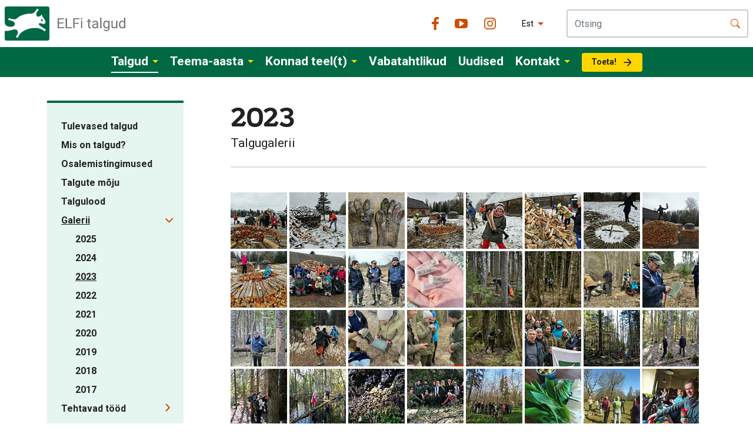

--- FILE ---
content_type: text/html; charset=utf-8
request_url: https://talgud.ee/talgud/galerii/2023
body_size: 62186
content:
<!DOCTYPE html>
<html class="public" lang="et">
<head prefix="og: http://ogp.me/ns#">


<meta property="og:type" content="website">
<meta property="og:url" content="https://talgud.ee/talgud/galerii/2023">
<meta property="og:title" content="">
<meta property="og:site_name" content="ELFi Loodustalgud">











  
  
<!--[if IE]><meta http-equiv="X-UA-Compatible" content="IE=edge"><![endif]-->


<meta http-equiv="Content-Type" content="text/html; charset=utf-8">
<meta name="viewport" content="width=device-width, initial-scale=1, maximum-scale=1, user-scalable=no">
<meta name="format-detection" content="telephone=no">



  <link rel="icon" href="/favicon.ico" type="image/x-icon">
  <link rel="shortcut icon" href="/favicon.ico" type="image/ico">
  <link rel="shortcut icon" href="/favicon.ico" type="image/x-icon">





<!--[if lt IE 9]><link href="/stylesheets/ie8.css?v=1" media="screen" rel="stylesheet" type="text/css" /><![endif]-->

<link rel="stylesheet" href="//static.voog.com/libs/edicy-search/latest/edicy-search.css">


<link rel="preconnect" href="https://fonts.gstatic.com">
<link href="https://fonts.googleapis.com/css2?family=Podkova:wght@400;500;600;700;800&display=swap" rel="stylesheet">
<link href="https://fonts.googleapis.com/css2?family=Roboto:wght@100;300;400;500;700;900&display=swap" rel="stylesheet">
<link href="https://cdn.jsdelivr.net/npm/bootstrap@5.0.0-beta3/dist/css/bootstrap.min.css" rel="stylesheet" integrity="sha384-eOJMYsd53ii+scO/bJGFsiCZc+5NDVN2yr8+0RDqr0Ql0h+rP48ckxlpbzKgwra6" crossorigin="anonymous">

<style type="text/css" data-voog-style> :root { --content-body-line-height: 1.3; --content-body-font-size: 18px; --content-body-color: #727272; --content-link-font-weight: 400; --content-link-hover-font-weight: 400; --content-link-font-style: normal; --content-link-hover-font-style: normal; --content-link-text-decoration: none; --content-link-hover-text-decoration: none; --content-link-text-transform: none; --content-link-hover-text-transform: none; --content-link-color: #0066bb; --content-link-hover-color: rgba(0, 102, 187, 0.8);} </style>
<link href="/stylesheets/talgud_style.css?v=2.7" media="screen" rel="stylesheet" type="text/css" />


<script src="/javascripts/modernizr-custom.min.js"></script>
<script src="https://code.jquery.com/jquery-3.2.1.slim.min.js" integrity="sha384-KJ3o2DKtIkvYIK3UENzmM7KCkRr/rE9/Qpg6aAZGJwFDMVNA/GpGFF93hXpG5KkN" crossorigin="anonymous"></script>
<script src="https://cdnjs.cloudflare.com/ajax/libs/popper.js/1.12.9/umd/popper.min.js" integrity="sha384-ApNbgh9B+Y1QKtv3Rn7W3mgPxhU9K/ScQsAP7hUibX39j7fakFPskvXusvfa0b4Q" crossorigin="anonymous"></script>
<script src="https://maxcdn.bootstrapcdn.com/bootstrap/4.0.0/js/bootstrap.min.js" integrity="sha384-JZR6Spejh4U02d8jOt6vLEHfe/JQGiRRSQQxSfFWpi1MquVdAyjUar5+76PVCmYl" crossorigin="anonymous"></script>


<title>2023 – ELFi Loodustalgud</title>
<meta property="og:type" content="website">
<meta property="og:url" content="https://talgud.ee/talgud/galerii/2023">
<meta property="og:title" content="">
<meta property="og:site_name" content="ELFi Loodustalgud">












<script type="application/ld+json">{"@context":"http://schema.org","@type":"BreadcrumbList","itemListElement":[{"@type":"ListItem","position":1,"item":{"@id":"https://talgud.ee/et","name":"Avaleht"}},{"@type":"ListItem","position":2,"item":{"@id":"https://talgud.ee/talgud","name":"Talgud"}},{"@type":"ListItem","position":3,"item":{"@id":"https://talgud.ee/talgud/galerii","name":"Galerii"}},{"@type":"ListItem","position":4,"item":{"@id":"https://talgud.ee/talgud/galerii/2023","name":"2023"}}]}</script>



<script async src="/javascripts/checkout.min.js?v=1.11"></script>

<!-- Start cookieyes banner --> <script id="cookieyes" type="text/javascript" src="https://cdn-cookieyes.com/client_data/a25d2ce7c50d40b0e511bbca/script.js"></script> <!-- End cookieyes banner -->

  

<style type="text/css" data-voog-style-variables>:root {--container-max-width: 1120px;
--container-max-wider-width: 1366px;
}
</style><script>(function(d){if(function(){var r,s=d.createElement("style");s.innerHTML="root: { --tmp: red; }";d.head.appendChild(s);r=!!(window.CSS&&CSS.supports&&CSS.supports("color","var(--tmp)"));s.parentNode.removeChild(s);return!r}()){var ds1="[data-voog-style]",ds2="[data-voog-style-variables]",rv=/(--[A-Za-z\d_-]+?)\s*:\s*(.+?)\s*;/gi,rx=/[^\s;]+\s*:\s*[^{;}\n]*?var\(\s*.+?\s*\)\s*[^;}\n]*?;/gi,sv=d.querySelectorAll(ds1+","+ds2),s=d.querySelectorAll(ds1),i=0,src="",vars={},m;for(;i<sv.length;src+=sv[i++].innerHTML);while((m=rv.exec(src))!==null&&(vars[m[1]]=m[2]));for(i=s.length;i--;){s[i].innerHTML=s[i].innerHTML.replace(rx,function(r){var sr=r,rep=false;sr=sr.replace(/var\(\s*(.+?)\s*\)/gi,function(st,k){if(vars[k]!==undefined){rep=true;return vars[k]}else{return st}});return rep?sr+r:r})}}})(document);
</script>
<link href="//static.voog.com/libs/edicy-gallery/1.9.1/edicy-gallery.css" media="screen" rel="stylesheet" />

<script>VoogEcommerce = { storeInfo: {"currency":"EUR","tax_rate":"24.0","price_entry_mode":"net","currency_symbol":"€","decimal_places":2,"default_language":"et","dimension_display_unit":"cm","dimension_unit":"m","is_publicly_unavailable":false,"min_cart_total":"0.0","missing_required_settings":[],"missing_required_settings?":false,"preferred_payment_types":[],"shopping_cart_version":2,"terms_agreement_required":true,"weight_display_unit":"kg","weight_unit":"kg","company_name":"ELF Talgud","bank_details":"EE282200221005100292","terms_url":"/kontakt/talgukontor/muugitingimused","products_url_slug":"products","address":{"company_name":"SA Eestimaa Looduse Fond","address1":"Staadioni 67","address2":null,"city":"Tartu","zip_code":"51008","state":"Tartumaa","country_code":"ee"},"email":"talgukontor@elfond.ee"}, hasProducts: true };</script>
<link href="//static.voog.com/libs/voog-ecommerce/1.9.1/shopping-cart-v2.css" media="screen" rel="stylesheet" />
</head>

<body>
  



<div class="headercontainer">
<div class="top-header">
  
  <div class="container-fluid top-alert body-m " style="display: none">
    <div class="alert-message">
      
    </div>
    <img src="/assets/close-icon.svg" class="alert-close ">
  </div>
  
</div>
<div class="menu-header">
  <div class="d-flex flex-wrap p-2 justify-content-between align-items-center container container-wide logo-header">
      <div class="header-menu-top"><a href="/et" class="navbar-brand text-muted"><img src="/assets/logo-header.svg"></a></div>
      <button class="navbar-toggler d-lg-none mobile-menu-button" type="button" aria-controls="navbarSupportedContent" aria-expanded="false" aria-label="Toggle navigation">
          <span class="navbar-toggler-icon"></span>
        </button>
      <div class="header-right d-none d-lg-flex justify-content-center align-items-center header-menu-bottom">
        <ul class="mobile-lang-menu d-lg-none">
  
    <li class="menu-item"><a class="menu-link lang-flag lang-flag-et active" href="/talgud/galerii/2023" data-lang-code="et">Est</a></li>
  
    <li class="menu-item"><a class="menu-link lang-flag lang-flag-en" href="/en" data-lang-code="en">Eng</a></li>
  
    <li class="menu-item"><a class="menu-link lang-flag lang-flag-ru" href="/ru" data-lang-code="ru">Rus</a></li>
  
  
</ul>

        <div class="socials-list header-color">
          <div class="first"><a href="http://facebook.com/Eestimaa.Looduse.Fond" class="social-facebook" target="_blank"></a></div>
          <div class="second"><a href="https://www.youtube.com/EestimaaLooduseFond" class="social-youtube" target="_blank"></a></div>
          <div><a href="http://instagram.com/eestimaa.looduse.fond" class="social-instagram" target="_blank"></a></div>
        </div>
        
          <div class="menu-lang d-none d-lg-flex">
            <!-- Use this code if you want a select type language menu -->
<div class="dropdown lang-menu">
  
  <button class="btn btn-secondary dropdown-toggle" type="button" id="dropdownMenu2" data-toggle="dropdown" aria-haspopup="true" aria-expanded="false">
    
      
        Est
      
      
    
      
      
    
      
      
    
  </button>
  <div class="dropdown-menu" aria-labelledby="dropdownMenu2">
    
      <a href="/talgud/galerii/2023" class="dropdown-item  active " type="button">Est</a>
    
      <a href="/en" class="dropdown-item " type="button">Eng</a>
    
      <a href="/ru" class="dropdown-item " type="button">Rus</a>
    
    
  </div>
</div>




          </div>
        
        <div class="search-container">
          

  <div class="search js-search js-modal-overlay">
    <div class="search-inner js-modal">
      <form id="search" class="search-form js-search-form form-inline d-flex" method="get" action="#">
        <div class="input-group header-search">
          <input type="text" class="form-control search-input js-search-input js-input-dynamic" placeholder="Otsing" aria-label="Input group example" aria-describedby="basic-addon1" id="onpage_search">
          <span class="input-group-text search-submit js-search-submit" id="basic-addon1">
            <svg xmlns="http://www.w3.org/2000/svg" width="16" height="16" fill="currentColor" class="bi bi-search" viewBox="0 0 16 16">
              <path d="M11.742 10.344a6.5 6.5 0 1 0-1.397 1.398h-.001c.03.04.062.078.098.115l3.85 3.85a1 1 0 0 0 1.415-1.414l-3.85-3.85a1.007 1.007 0 0 0-.115-.1zM12 6.5a5.5 5.5 0 1 1-11 0 5.5 5.5 0 0 1 11 0z"></path>
            </svg>
          </span>
        </div>
      </form>
    </div>
  </div>


        </div>
      </div>
      
  </div>
<nav class="navbar d-none d-lg-flex navbar-expand-lg tertiary-bg mainmenu">
    

    <div class="collapse navbar-collapse justify-content-center" id="navbarSupportedContent">
       <ul class="navbar-nav mr-auto">
  
  
    
    <li class="nav-item dropdown  active">
      <a class="nav-link dropdown-toggle" href="/talgud" id="navbarDropdown" role="button" data-toggle="dropdown" aria-haspopup="true" aria-expanded="false">Talgud</a>
      
        <div class="dropdown-menu" aria-labelledby="navbarDropdown">
          
            <a class="dropdown-item mainmenu-sub " href="/talgud/tulevased-talgud">
              Tulevased talgud
            </a>
          
            <a class="dropdown-item mainmenu-sub " href="/talgud/mis-on-talgud">
              Mis on talgud?
            </a>
          
            <a class="dropdown-item mainmenu-sub " href="/talgud/osalemistingimused">
              Osalemistingimused
            </a>
          
            <a class="dropdown-item mainmenu-sub " href="/talgud/talgute-moju">
              Talgute mõju
            </a>
          
            <a class="dropdown-item mainmenu-sub " href="/talgud/talgulood">
              Talgulood
            </a>
          
            <a class="dropdown-item mainmenu-sub active" href="/talgud/galerii">
              Galerii
            </a>
          
            <a class="dropdown-item mainmenu-sub " href="/talgud/tehtavad-tood">
              Tehtavad tööd
            </a>
          
            <a class="dropdown-item mainmenu-sub " href="/talgud/ettevotetele">
              Ettevõtetele
            </a>
          
            
          
        </div>
      
    </li>
    
  
    
    <li class="nav-item dropdown ">
      <a class="nav-link dropdown-toggle" href="/teema" id="navbarDropdown" role="button" data-toggle="dropdown" aria-haspopup="true" aria-expanded="false">Teema-aasta</a>
      
        <div class="dropdown-menu" aria-labelledby="navbarDropdown">
          
            <a class="dropdown-item mainmenu-sub " href="/teema/vaikesaared">
              Väikesaarte aasta 2026
            </a>
          
            <a class="dropdown-item mainmenu-sub " href="/teema/luhad">
              Luhtade aasta 2025
            </a>
          
            <a class="dropdown-item mainmenu-sub " href="/teema/mereelustik">
              Mereelustiku aasta 2024
            </a>
          
            <a class="dropdown-item mainmenu-sub " href="/teema/puisniidud">
              Puisniitude aasta 2023
            </a>
          
            <a class="dropdown-item mainmenu-sub " href="/teema/mudakonn">
              Mudakonna aasta 2022
            </a>
          
            <a class="dropdown-item mainmenu-sub " href="/teema/metsis">
              Metsise aasta 2021
            </a>
          
            <a class="dropdown-item mainmenu-sub " href="/teema/sood">
              Soode aasta 2020
            </a>
          
            <a class="dropdown-item mainmenu-sub " href="/teema/ooloomad">
              Ööloomade aasta 2019
            </a>
          
            <a class="dropdown-item mainmenu-sub " href="/teema/kimalased">
              Kimalase aasta 2018
            </a>
          
            <a class="dropdown-item mainmenu-sub " href="/teema/metsaelu-aasta">
              Metsaelu aasta 2017
            </a>
          
            <a class="dropdown-item mainmenu-sub " href="/teema/musta-toonekure-aasta">
              Must-toonekure aasta 2016
            </a>
          
            <a class="dropdown-item mainmenu-sub " href="/teema/vooluvete-aasta">
              Vooluvete aasta 2015
            </a>
          
            <a class="dropdown-item mainmenu-sub " href="/teema/liblikate-aasta">
              Liblikate aasta 2014
            </a>
          
            <a class="dropdown-item mainmenu-sub " href="/teema/rudi-aasta">
              Rüdi aasta 2013
            </a>
          
            <a class="dropdown-item mainmenu-sub " href="/teema/kore-aasta">
              Kõre aasta 2012
            </a>
          
            <a class="dropdown-item mainmenu-sub " href="/teema/loopealsed">
              Loopealsete aasta 2011
            </a>
          
            
          
        </div>
      
    </li>
    
  
    
    <li class="nav-item dropdown ">
      <a class="nav-link dropdown-toggle" href="/konnad-teel-t" id="navbarDropdown" role="button" data-toggle="dropdown" aria-haspopup="true" aria-expanded="false">Konnad teel(t)</a>
      
        <div class="dropdown-menu" aria-labelledby="navbarDropdown">
          
            <a class="dropdown-item mainmenu-sub " href="/konnad-teel-t/konnad-teel-t">
              Konnad teel(t)
            </a>
          
            <a class="dropdown-item mainmenu-sub " href="/konnad-teel-t/osale">
              Osale
            </a>
          
            <a class="dropdown-item mainmenu-sub " href="/konnad-teel-t/meelespea">
              Meelespea
            </a>
          
            <a class="dropdown-item mainmenu-sub " href="/konnad-teel-t/maaramisabi">
              Määramisabi
            </a>
          
            <a class="dropdown-item mainmenu-sub " href="/konnad-teel-t/tulemused">
              Tulemused
            </a>
          
            <a class="dropdown-item mainmenu-sub " href="/konnad-teel-t/infomaterjalid">
              Infomaterjalid
            </a>
          
            <a class="dropdown-item mainmenu-sub " href="/konnad-teel-t/uudised-konnad-teelt">
              Uudised
            </a>
          
            <a class="dropdown-item mainmenu-sub " href="https://konnad.elfond.ee/vaatlused/#/">
              Vaatluskaart
            </a>
          
            <a class="dropdown-item mainmenu-sub " href="https://elfond.ee/toeta">
              Toeta
            </a>
          
            <a class="dropdown-item mainmenu-sub " href="/konnad-teel-t/galerii">
              Galerii
            </a>
          
            
          
        </div>
      
    </li>
    
  
    
    <li class="nav-item  ">
      <a class="nav-link " href="/vabatahtlikud" >Vabatahtlikud</a>
      
    </li>
    
  
    
    <li class="nav-item  ">
      <a class="nav-link " href="/uudised" >Uudised</a>
      
    </li>
    
  
    
    <li class="nav-item dropdown ">
      <a class="nav-link dropdown-toggle" href="/kontakt" id="navbarDropdown" role="button" data-toggle="dropdown" aria-haspopup="true" aria-expanded="false">Kontakt</a>
      
        <div class="dropdown-menu" aria-labelledby="navbarDropdown">
          
            <a class="dropdown-item mainmenu-sub " href="/kontakt/talgukontor">
              Talgukontor
            </a>
          
            <a class="dropdown-item mainmenu-sub " href="/kontakt/kes-me-oleme">
              Kes me oleme
            </a>
          
            
          
        </div>
      
    </li>
    
  
    
    <li class="nav-item  ">
      <a class="nav-link " href="https://elfond.ee/anneta" >Toeta!</a>
      
    </li>
    
  
  
</ul>

    </div>
</nav>
</div>
</div>
<div class="mobile-menubar">
    <div class="mobile-menubar-top">
      <div class="container header-right align-items-center">
        <ul class="mobile-lang-menu d-lg-none">
  
    <li class="menu-item"><a class="menu-link lang-flag lang-flag-et active" href="/talgud/galerii/2023" data-lang-code="et">Est</a></li>
  
    <li class="menu-item"><a class="menu-link lang-flag lang-flag-en" href="/en" data-lang-code="en">Eng</a></li>
  
    <li class="menu-item"><a class="menu-link lang-flag lang-flag-ru" href="/ru" data-lang-code="ru">Rus</a></li>
  
  
</ul>

        <div class="socials-list header-color top-socials">
          <div class="first"><a href="http://facebook.com/Eestimaa.Looduse.Fond" class="social-facebook"></a></div>
          <div class="second"><a href="https://www.youtube.com/EestimaaLooduseFond" class="social-youtube"></a></div>
          <div><a href="http://instagram.com/margatudlooduses" class="social-instagram"></a></div>
        </div>
        <button class="navbar-toggler mobile-menu-button d-lg-none" type="button" aria-controls="navbarSupportedContent" aria-expanded="false" aria-label="Toggle navigation">
          <span class="navbar-toggler-icon-close"></span>
        </button>
      </div>
      <div class="search-container">
        <div class="container">
        
        </div>
      </div>
    </div>
    <div class="mobile-menubar-menu">
      <ul class="navbar-nav mr-auto">
        
        
        
          <li class="nav-item dropdown  active">
            <a class="nav-link has-sub-menu" href="/talgud">Talgud</a>
            
              <ul class="mobile-dropdown-menu">
                
                  <li class="mobile-dropdown-item ">
                    <a class="dropdown-item  " href="/talgud/tulevased-talgud">
                      Tulevased talgud
                    </a>
                    
                      
                  </li>
                
                  <li class="mobile-dropdown-item ">
                    <a class="dropdown-item  " href="/talgud/mis-on-talgud">
                      Mis on talgud?
                    </a>
                    
                      
                  </li>
                
                  <li class="mobile-dropdown-item ">
                    <a class="dropdown-item  " href="/talgud/osalemistingimused">
                      Osalemistingimused
                    </a>
                    
                      
                  </li>
                
                  <li class="mobile-dropdown-item ">
                    <a class="dropdown-item  " href="/talgud/talgute-moju">
                      Talgute mõju
                    </a>
                    
                      
                  </li>
                
                  <li class="mobile-dropdown-item ">
                    <a class="dropdown-item  " href="/talgud/talgulood">
                      Talgulood
                    </a>
                    
                      
                  </li>
                
                  <li class="mobile-dropdown-item  has-level3 ">
                    <a class="dropdown-item  has-level3-dropdown  " href="/talgud/galerii">
                      Galerii
                    </a>
                    
                      <span class="open-submenu-link"></span>
                    
                      
                        <ul class="sub-level3-menu">
                          
                            <li><a href="/talgud/galerii/2025" class="">2025</a></li>
                          
                            <li><a href="/talgud/galerii/2024" class="">2024</a></li>
                          
                            <li><a href="/talgud/galerii/2023" class=" active">2023</a></li>
                          
                            <li><a href="/talgud/galerii/2022" class="">2022</a></li>
                          
                            <li><a href="/talgud/galerii/2021" class="">2021</a></li>
                          
                            <li><a href="/talgud/galerii/2020" class="">2020</a></li>
                          
                            <li><a href="/talgud/galerii/2019" class="">2019</a></li>
                          
                            <li><a href="/talgud/galerii/2018" class="">2018</a></li>
                          
                            <li><a href="/talgud/galerii/2017" class="">2017</a></li>
                          
                        </ul>
                      
                  </li>
                
                  <li class="mobile-dropdown-item  has-level3 ">
                    <a class="dropdown-item  has-level3-dropdown  " href="/talgud/tehtavad-tood">
                      Tehtavad tööd
                    </a>
                    
                      <span class="open-submenu-link"></span>
                    
                      
                        <ul class="sub-level3-menu">
                          
                            <li><a href="/talgud/tehtavad-tood/metsisetalgud" class="">Metsisetalgud</a></li>
                          
                            <li><a href="/talgud/tehtavad-tood/verev-lemmmalts" class="">Verev lemmmalts</a></li>
                          
                            <li><a href="/talgud/tehtavad-tood/mudakonn" class="">Mudakonn</a></li>
                          
                            <li><a href="/talgud/tehtavad-tood/rammu-kukemarjanomm" class="">Rammu kukemarjanõmm</a></li>
                          
                            <li><a href="/talgud/tehtavad-tood/harivesilik" class="">Harivesilik</a></li>
                          
                            <li><a href="/talgud/tehtavad-tood/niidurudi" class="">Niidurüdi</a></li>
                          
                            <li><a href="/talgud/tehtavad-tood/kore" class="">Kõre</a></li>
                          
                            <li><a href="/talgud/tehtavad-tood/must-toonekurg" class="">Must-toonekurg</a></li>
                          
                            <li><a href="/talgud/tehtavad-tood/parandniidud" class="">Pärandniidud</a></li>
                          
                        </ul>
                      
                  </li>
                
                  <li class="mobile-dropdown-item ">
                    <a class="dropdown-item  " href="/talgud/ettevotetele">
                      Ettevõtetele
                    </a>
                    
                      
                  </li>
                
              </ul>
            
          </li> 
        
          <li class="nav-item dropdown ">
            <a class="nav-link has-sub-menu" href="/teema">Teema-aasta</a>
            
              <ul class="mobile-dropdown-menu">
                
                  <li class="mobile-dropdown-item ">
                    <a class="dropdown-item  " href="/teema/vaikesaared">
                      Väikesaarte aasta 2026
                    </a>
                    
                      
                  </li>
                
                  <li class="mobile-dropdown-item ">
                    <a class="dropdown-item  " href="/teema/luhad">
                      Luhtade aasta 2025
                    </a>
                    
                      
                  </li>
                
                  <li class="mobile-dropdown-item ">
                    <a class="dropdown-item  " href="/teema/mereelustik">
                      Mereelustiku aasta 2024
                    </a>
                    
                      
                  </li>
                
                  <li class="mobile-dropdown-item ">
                    <a class="dropdown-item  " href="/teema/puisniidud">
                      Puisniitude aasta 2023
                    </a>
                    
                      
                  </li>
                
                  <li class="mobile-dropdown-item ">
                    <a class="dropdown-item  " href="/teema/mudakonn">
                      Mudakonna aasta 2022
                    </a>
                    
                      
                  </li>
                
                  <li class="mobile-dropdown-item ">
                    <a class="dropdown-item  " href="/teema/metsis">
                      Metsise aasta 2021
                    </a>
                    
                      
                  </li>
                
                  <li class="mobile-dropdown-item ">
                    <a class="dropdown-item  " href="/teema/sood">
                      Soode aasta 2020
                    </a>
                    
                      
                  </li>
                
                  <li class="mobile-dropdown-item ">
                    <a class="dropdown-item  " href="/teema/ooloomad">
                      Ööloomade aasta 2019
                    </a>
                    
                      
                  </li>
                
                  <li class="mobile-dropdown-item ">
                    <a class="dropdown-item  " href="/teema/kimalased">
                      Kimalase aasta 2018
                    </a>
                    
                      
                  </li>
                
                  <li class="mobile-dropdown-item ">
                    <a class="dropdown-item  " href="/teema/metsaelu-aasta">
                      Metsaelu aasta 2017
                    </a>
                    
                      
                  </li>
                
                  <li class="mobile-dropdown-item ">
                    <a class="dropdown-item  " href="/teema/musta-toonekure-aasta">
                      Must-toonekure aasta 2016
                    </a>
                    
                      
                  </li>
                
                  <li class="mobile-dropdown-item ">
                    <a class="dropdown-item  " href="/teema/vooluvete-aasta">
                      Vooluvete aasta 2015
                    </a>
                    
                      
                  </li>
                
                  <li class="mobile-dropdown-item ">
                    <a class="dropdown-item  " href="/teema/liblikate-aasta">
                      Liblikate aasta 2014
                    </a>
                    
                      
                  </li>
                
                  <li class="mobile-dropdown-item ">
                    <a class="dropdown-item  " href="/teema/rudi-aasta">
                      Rüdi aasta 2013
                    </a>
                    
                      
                  </li>
                
                  <li class="mobile-dropdown-item ">
                    <a class="dropdown-item  " href="/teema/kore-aasta">
                      Kõre aasta 2012
                    </a>
                    
                      
                  </li>
                
                  <li class="mobile-dropdown-item ">
                    <a class="dropdown-item  " href="/teema/loopealsed">
                      Loopealsete aasta 2011
                    </a>
                    
                      
                  </li>
                
              </ul>
            
          </li> 
        
          <li class="nav-item dropdown ">
            <a class="nav-link has-sub-menu" href="/konnad-teel-t">Konnad teel(t)</a>
            
              <ul class="mobile-dropdown-menu">
                
                  <li class="mobile-dropdown-item ">
                    <a class="dropdown-item  " href="/konnad-teel-t/konnad-teel-t">
                      Konnad teel(t)
                    </a>
                    
                      
                  </li>
                
                  <li class="mobile-dropdown-item ">
                    <a class="dropdown-item  " href="/konnad-teel-t/osale">
                      Osale
                    </a>
                    
                      
                  </li>
                
                  <li class="mobile-dropdown-item ">
                    <a class="dropdown-item  " href="/konnad-teel-t/meelespea">
                      Meelespea
                    </a>
                    
                      
                  </li>
                
                  <li class="mobile-dropdown-item ">
                    <a class="dropdown-item  " href="/konnad-teel-t/maaramisabi">
                      Määramisabi
                    </a>
                    
                      
                  </li>
                
                  <li class="mobile-dropdown-item ">
                    <a class="dropdown-item  " href="/konnad-teel-t/tulemused">
                      Tulemused
                    </a>
                    
                      
                  </li>
                
                  <li class="mobile-dropdown-item ">
                    <a class="dropdown-item  " href="/konnad-teel-t/infomaterjalid">
                      Infomaterjalid
                    </a>
                    
                      
                  </li>
                
                  <li class="mobile-dropdown-item ">
                    <a class="dropdown-item  " href="/konnad-teel-t/uudised-konnad-teelt">
                      Uudised
                    </a>
                    
                      
                  </li>
                
                  <li class="mobile-dropdown-item ">
                    <a class="dropdown-item  " href="https://konnad.elfond.ee/vaatlused/#/">
                      Vaatluskaart
                    </a>
                    
                      
                  </li>
                
                  <li class="mobile-dropdown-item ">
                    <a class="dropdown-item  " href="https://elfond.ee/toeta">
                      Toeta
                    </a>
                    
                      
                  </li>
                
                  <li class="mobile-dropdown-item  has-level3 ">
                    <a class="dropdown-item  has-level3-dropdown  " href="/konnad-teel-t/galerii">
                      Galerii
                    </a>
                    
                      <span class="open-submenu-link"></span>
                    
                      
                        <ul class="sub-level3-menu">
                          
                            <li><a href="/konnad-teel-t/galerii/2025" class="">2025</a></li>
                          
                            <li><a href="/konnad-teel-t/galerii/2024" class="">2024</a></li>
                          
                            <li><a href="/konnad-teel-t/galerii/2023" class="">2023</a></li>
                          
                            <li><a href="/konnad-teel-t/galerii/2022" class="">2022</a></li>
                          
                            <li><a href="/konnad-teel-t/galerii/2021" class="">2021</a></li>
                          
                            <li><a href="/konnad-teel-t/galerii/2020" class="">2020</a></li>
                          
                        </ul>
                      
                  </li>
                
              </ul>
            
          </li> 
        
          <li class="nav-item  ">
            <a class="nav-link " href="/vabatahtlikud">Vabatahtlikud</a>
            
          </li> 
        
          <li class="nav-item  ">
            <a class="nav-link " href="/uudised">Uudised</a>
            
          </li> 
        
          <li class="nav-item dropdown ">
            <a class="nav-link has-sub-menu" href="/kontakt">Kontakt</a>
            
              <ul class="mobile-dropdown-menu">
                
                  <li class="mobile-dropdown-item ">
                    <a class="dropdown-item  " href="/kontakt/talgukontor">
                      Talgukontor
                    </a>
                    
                      
                  </li>
                
                  <li class="mobile-dropdown-item ">
                    <a class="dropdown-item  " href="/kontakt/kes-me-oleme">
                      Kes me oleme
                    </a>
                    
                      
                  </li>
                
              </ul>
            
          </li> 
        
          <li class="nav-item  ">
            <a class="nav-link " href="https://elfond.ee/anneta">Toeta!</a>
            
          </li> 
        
      </ul>
    </div>
</div>
  
  
  




  
    
    <header class="dummy-header-mobile"></header>
    


   

  
  <div class="container common-page common-sidenav">
        <div class="left-menu">
            
  
    <nav>
      <ul class="menu">
        
          
            <li class="">
              <a class="menu-link" href="/talgud/tulevased-talgud">Tulevased talgud</a> <i class="caret caret-up"></i>
                 <ul class="sub-menu closed">
                  
                </ul>
            </li>
          
            <li class="">
              <a class="menu-link" href="/talgud/mis-on-talgud">Mis on talgud?</a> <i class="caret caret-up"></i>
                 <ul class="sub-menu closed">
                  
                </ul>
            </li>
          
            <li class="">
              <a class="menu-link" href="/talgud/osalemistingimused">Osalemistingimused</a> <i class="caret caret-up"></i>
                 <ul class="sub-menu closed">
                  
                </ul>
            </li>
          
            <li class="">
              <a class="menu-link" href="/talgud/talgute-moju">Talgute mõju</a> <i class="caret caret-up"></i>
                 <ul class="sub-menu closed">
                  
                </ul>
            </li>
          
            <li class="">
              <a class="menu-link" href="/talgud/talgulood">Talgulood</a> <i class="caret caret-up"></i>
                 <ul class="sub-menu closed">
                  
                </ul>
            </li>
          
            <li class="sub-item">
              <a class="menu-link active" href="/talgud/galerii">Galerii</a> <i class="caret caret-down"></i>
                 <ul class="sub-menu opened">
                  
                    <li><a href='/talgud/galerii/2025' class="">2025</a></li>
                  
                    <li><a href='/talgud/galerii/2024' class="">2024</a></li>
                  
                    <li><a href='/talgud/galerii/2023' class=" active">2023</a></li>
                  
                    <li><a href='/talgud/galerii/2022' class="">2022</a></li>
                  
                    <li><a href='/talgud/galerii/2021' class="">2021</a></li>
                  
                    <li><a href='/talgud/galerii/2020' class="">2020</a></li>
                  
                    <li><a href='/talgud/galerii/2019' class="">2019</a></li>
                  
                    <li><a href='/talgud/galerii/2018' class="">2018</a></li>
                  
                    <li><a href='/talgud/galerii/2017' class="">2017</a></li>
                  
                </ul>
            </li>
          
            <li class="sub-item">
              <a class="menu-link" href="/talgud/tehtavad-tood">Tehtavad tööd</a> <i class="caret caret-up"></i>
                 <ul class="sub-menu closed">
                  
                    <li><a href='/talgud/tehtavad-tood/metsisetalgud' class="">Metsisetalgud</a></li>
                  
                    <li><a href='/talgud/tehtavad-tood/verev-lemmmalts' class="">Verev lemmmalts</a></li>
                  
                    <li><a href='/talgud/tehtavad-tood/mudakonn' class="">Mudakonn</a></li>
                  
                    <li><a href='/talgud/tehtavad-tood/rammu-kukemarjanomm' class="">Rammu kukemarjanõmm</a></li>
                  
                    <li><a href='/talgud/tehtavad-tood/harivesilik' class="">Harivesilik</a></li>
                  
                    <li><a href='/talgud/tehtavad-tood/niidurudi' class="">Niidurüdi</a></li>
                  
                    <li><a href='/talgud/tehtavad-tood/kore' class="">Kõre</a></li>
                  
                    <li><a href='/talgud/tehtavad-tood/must-toonekurg' class="">Must-toonekurg</a></li>
                  
                    <li><a href='/talgud/tehtavad-tood/parandniidud' class="">Pärandniidud</a></li>
                  
                </ul>
            </li>
          
            <li class="">
              <a class="menu-link" href="/talgud/ettevotetele">Ettevõtetele</a> <i class="caret caret-up"></i>
                 <ul class="sub-menu closed">
                  
                </ul>
            </li>
          
        
        
        
      </ul> 
    </nav>
  

  

  

  

  

  

  


        </div>
        <div class="right-content">
            
            <div class="container title-wrapper separator">
                <h1 class="no-margin">2023</h1>
                Talgugalerii
            </div>
            <div class="photo_gallery_area edys-gallery-area edys-gallery-squares" data-gallery-id="1220967">
  <div class="edys-gallery" data-gallery-photos>
      <a class="edys-gallery-item" data-gallery-photo-id="18729351" data-original-url="//media.voog.com/0000/0048/2495/photos/Heimtali2023_Laura2.jpg" data-sizes="[{&quot;content_type&quot;:&quot;image/jpeg&quot;,&quot;width&quot;:2048,&quot;height&quot;:1536,&quot;size&quot;:&quot;huge&quot;,&quot;schemeless_url&quot;:&quot;//media.voog.com/0000/0048/2495/photos/Heimtali2023_Laura2_huge.jpg&quot;,&quot;url&quot;:&quot;//media.voog.com/0000/0048/2495/photos/Heimtali2023_Laura2_huge.jpg&quot;},{&quot;content_type&quot;:&quot;image/jpeg&quot;,&quot;width&quot;:1280,&quot;height&quot;:960,&quot;size&quot;:&quot;large&quot;,&quot;schemeless_url&quot;:&quot;//media.voog.com/0000/0048/2495/photos/Heimtali2023_Laura2_large.jpg&quot;,&quot;url&quot;:&quot;//media.voog.com/0000/0048/2495/photos/Heimtali2023_Laura2_large.jpg&quot;},{&quot;content_type&quot;:&quot;image/jpeg&quot;,&quot;width&quot;:600,&quot;height&quot;:450,&quot;size&quot;:&quot;block&quot;,&quot;schemeless_url&quot;:&quot;//media.voog.com/0000/0048/2495/photos/Heimtali2023_Laura2_block.jpg&quot;,&quot;url&quot;:&quot;//media.voog.com/0000/0048/2495/photos/Heimtali2023_Laura2_block.jpg&quot;},{&quot;content_type&quot;:&quot;image/jpeg&quot;,&quot;width&quot;:150,&quot;height&quot;:113,&quot;size&quot;:&quot;medium&quot;,&quot;schemeless_url&quot;:&quot;//media.voog.com/0000/0048/2495/photos/Heimtali2023_Laura2_medium.jpg&quot;,&quot;url&quot;:&quot;//media.voog.com/0000/0048/2495/photos/Heimtali2023_Laura2_medium.jpg&quot;},{&quot;content_type&quot;:&quot;image/jpeg&quot;,&quot;width&quot;:4160,&quot;height&quot;:3120,&quot;size&quot;:null,&quot;schemeless_url&quot;:&quot;//media.voog.com/0000/0048/2495/photos/Heimtali2023_Laura2.jpg&quot;,&quot;url&quot;:&quot;//media.voog.com/0000/0048/2495/photos/Heimtali2023_Laura2.jpg&quot;}]" href="//media.voog.com/0000/0048/2495/photos/Heimtali2023_Laura2_huge.jpg">
        <img
          src="//media.voog.com/0000/0048/2495/photos/Heimtali2023_Laura2_medium.jpg"
          
          class="edys-gallery-image"
          border="0"
          >
      </a>
      <a class="edys-gallery-item" data-gallery-photo-id="18729349" data-original-url="//media.voog.com/0000/0048/2495/photos/Heimtali2023_Laura6.jpg" data-sizes="[{&quot;content_type&quot;:&quot;image/jpeg&quot;,&quot;width&quot;:1536,&quot;height&quot;:2048,&quot;size&quot;:&quot;huge&quot;,&quot;schemeless_url&quot;:&quot;//media.voog.com/0000/0048/2495/photos/Heimtali2023_Laura6_huge.jpg&quot;,&quot;url&quot;:&quot;//media.voog.com/0000/0048/2495/photos/Heimtali2023_Laura6_huge.jpg&quot;},{&quot;content_type&quot;:&quot;image/jpeg&quot;,&quot;width&quot;:960,&quot;height&quot;:1280,&quot;size&quot;:&quot;large&quot;,&quot;schemeless_url&quot;:&quot;//media.voog.com/0000/0048/2495/photos/Heimtali2023_Laura6_large.jpg&quot;,&quot;url&quot;:&quot;//media.voog.com/0000/0048/2495/photos/Heimtali2023_Laura6_large.jpg&quot;},{&quot;content_type&quot;:&quot;image/jpeg&quot;,&quot;width&quot;:450,&quot;height&quot;:600,&quot;size&quot;:&quot;block&quot;,&quot;schemeless_url&quot;:&quot;//media.voog.com/0000/0048/2495/photos/Heimtali2023_Laura6_block.jpg&quot;,&quot;url&quot;:&quot;//media.voog.com/0000/0048/2495/photos/Heimtali2023_Laura6_block.jpg&quot;},{&quot;content_type&quot;:&quot;image/jpeg&quot;,&quot;width&quot;:113,&quot;height&quot;:150,&quot;size&quot;:&quot;medium&quot;,&quot;schemeless_url&quot;:&quot;//media.voog.com/0000/0048/2495/photos/Heimtali2023_Laura6_medium.jpg&quot;,&quot;url&quot;:&quot;//media.voog.com/0000/0048/2495/photos/Heimtali2023_Laura6_medium.jpg&quot;},{&quot;content_type&quot;:&quot;image/jpeg&quot;,&quot;width&quot;:3120,&quot;height&quot;:4160,&quot;size&quot;:null,&quot;schemeless_url&quot;:&quot;//media.voog.com/0000/0048/2495/photos/Heimtali2023_Laura6.jpg&quot;,&quot;url&quot;:&quot;//media.voog.com/0000/0048/2495/photos/Heimtali2023_Laura6.jpg&quot;}]" href="//media.voog.com/0000/0048/2495/photos/Heimtali2023_Laura6_huge.jpg">
        <img
          src="//media.voog.com/0000/0048/2495/photos/Heimtali2023_Laura6_medium.jpg"
          
          class="edys-gallery-image"
          border="0"
          >
      </a>
      <a class="edys-gallery-item" data-gallery-photo-id="18729356" data-original-url="//media.voog.com/0000/0048/2495/photos/Heimtali2023_Merje1.JPG" data-sizes="[{&quot;content_type&quot;:&quot;image/jpeg&quot;,&quot;width&quot;:2048,&quot;height&quot;:1450,&quot;size&quot;:&quot;huge&quot;,&quot;schemeless_url&quot;:&quot;//media.voog.com/0000/0048/2495/photos/Heimtali2023_Merje1_huge.JPG&quot;,&quot;url&quot;:&quot;//media.voog.com/0000/0048/2495/photos/Heimtali2023_Merje1_huge.JPG&quot;},{&quot;content_type&quot;:&quot;image/jpeg&quot;,&quot;width&quot;:1280,&quot;height&quot;:906,&quot;size&quot;:&quot;large&quot;,&quot;schemeless_url&quot;:&quot;//media.voog.com/0000/0048/2495/photos/Heimtali2023_Merje1_large.JPG&quot;,&quot;url&quot;:&quot;//media.voog.com/0000/0048/2495/photos/Heimtali2023_Merje1_large.JPG&quot;},{&quot;content_type&quot;:&quot;image/jpeg&quot;,&quot;width&quot;:600,&quot;height&quot;:425,&quot;size&quot;:&quot;block&quot;,&quot;schemeless_url&quot;:&quot;//media.voog.com/0000/0048/2495/photos/Heimtali2023_Merje1_block.JPG&quot;,&quot;url&quot;:&quot;//media.voog.com/0000/0048/2495/photos/Heimtali2023_Merje1_block.JPG&quot;},{&quot;content_type&quot;:&quot;image/jpeg&quot;,&quot;width&quot;:150,&quot;height&quot;:106,&quot;size&quot;:&quot;medium&quot;,&quot;schemeless_url&quot;:&quot;//media.voog.com/0000/0048/2495/photos/Heimtali2023_Merje1_medium.JPG&quot;,&quot;url&quot;:&quot;//media.voog.com/0000/0048/2495/photos/Heimtali2023_Merje1_medium.JPG&quot;},{&quot;content_type&quot;:&quot;image/jpeg&quot;,&quot;width&quot;:4753,&quot;height&quot;:3365,&quot;size&quot;:null,&quot;schemeless_url&quot;:&quot;//media.voog.com/0000/0048/2495/photos/Heimtali2023_Merje1.JPG&quot;,&quot;url&quot;:&quot;//media.voog.com/0000/0048/2495/photos/Heimtali2023_Merje1.JPG&quot;}]" href="//media.voog.com/0000/0048/2495/photos/Heimtali2023_Merje1_huge.JPG">
        <img
          src="//media.voog.com/0000/0048/2495/photos/Heimtali2023_Merje1_medium.JPG"
          
          class="edys-gallery-image"
          border="0"
          >
      </a>
      <a class="edys-gallery-item" data-gallery-photo-id="18729355" data-original-url="//media.voog.com/0000/0048/2495/photos/Heimtali2023_Laura5.jpg" data-sizes="[{&quot;content_type&quot;:&quot;image/jpeg&quot;,&quot;width&quot;:2048,&quot;height&quot;:1536,&quot;size&quot;:&quot;huge&quot;,&quot;schemeless_url&quot;:&quot;//media.voog.com/0000/0048/2495/photos/Heimtali2023_Laura5_huge.jpg&quot;,&quot;url&quot;:&quot;//media.voog.com/0000/0048/2495/photos/Heimtali2023_Laura5_huge.jpg&quot;},{&quot;content_type&quot;:&quot;image/jpeg&quot;,&quot;width&quot;:1280,&quot;height&quot;:960,&quot;size&quot;:&quot;large&quot;,&quot;schemeless_url&quot;:&quot;//media.voog.com/0000/0048/2495/photos/Heimtali2023_Laura5_large.jpg&quot;,&quot;url&quot;:&quot;//media.voog.com/0000/0048/2495/photos/Heimtali2023_Laura5_large.jpg&quot;},{&quot;content_type&quot;:&quot;image/jpeg&quot;,&quot;width&quot;:600,&quot;height&quot;:450,&quot;size&quot;:&quot;block&quot;,&quot;schemeless_url&quot;:&quot;//media.voog.com/0000/0048/2495/photos/Heimtali2023_Laura5_block.jpg&quot;,&quot;url&quot;:&quot;//media.voog.com/0000/0048/2495/photos/Heimtali2023_Laura5_block.jpg&quot;},{&quot;content_type&quot;:&quot;image/jpeg&quot;,&quot;width&quot;:150,&quot;height&quot;:113,&quot;size&quot;:&quot;medium&quot;,&quot;schemeless_url&quot;:&quot;//media.voog.com/0000/0048/2495/photos/Heimtali2023_Laura5_medium.jpg&quot;,&quot;url&quot;:&quot;//media.voog.com/0000/0048/2495/photos/Heimtali2023_Laura5_medium.jpg&quot;},{&quot;content_type&quot;:&quot;image/jpeg&quot;,&quot;width&quot;:4160,&quot;height&quot;:3120,&quot;size&quot;:null,&quot;schemeless_url&quot;:&quot;//media.voog.com/0000/0048/2495/photos/Heimtali2023_Laura5.jpg&quot;,&quot;url&quot;:&quot;//media.voog.com/0000/0048/2495/photos/Heimtali2023_Laura5.jpg&quot;}]" href="//media.voog.com/0000/0048/2495/photos/Heimtali2023_Laura5_huge.jpg">
        <img
          src="//media.voog.com/0000/0048/2495/photos/Heimtali2023_Laura5_medium.jpg"
          
          class="edys-gallery-image"
          border="0"
          >
      </a>
      <a class="edys-gallery-item" data-gallery-photo-id="18729354" data-original-url="//media.voog.com/0000/0048/2495/photos/Heimtali2023_Laura1.jpg" data-sizes="[{&quot;content_type&quot;:&quot;image/jpeg&quot;,&quot;width&quot;:1536,&quot;height&quot;:2048,&quot;size&quot;:&quot;huge&quot;,&quot;schemeless_url&quot;:&quot;//media.voog.com/0000/0048/2495/photos/Heimtali2023_Laura1_huge.jpg&quot;,&quot;url&quot;:&quot;//media.voog.com/0000/0048/2495/photos/Heimtali2023_Laura1_huge.jpg&quot;},{&quot;content_type&quot;:&quot;image/jpeg&quot;,&quot;width&quot;:960,&quot;height&quot;:1280,&quot;size&quot;:&quot;large&quot;,&quot;schemeless_url&quot;:&quot;//media.voog.com/0000/0048/2495/photos/Heimtali2023_Laura1_large.jpg&quot;,&quot;url&quot;:&quot;//media.voog.com/0000/0048/2495/photos/Heimtali2023_Laura1_large.jpg&quot;},{&quot;content_type&quot;:&quot;image/jpeg&quot;,&quot;width&quot;:450,&quot;height&quot;:600,&quot;size&quot;:&quot;block&quot;,&quot;schemeless_url&quot;:&quot;//media.voog.com/0000/0048/2495/photos/Heimtali2023_Laura1_block.jpg&quot;,&quot;url&quot;:&quot;//media.voog.com/0000/0048/2495/photos/Heimtali2023_Laura1_block.jpg&quot;},{&quot;content_type&quot;:&quot;image/jpeg&quot;,&quot;width&quot;:113,&quot;height&quot;:150,&quot;size&quot;:&quot;medium&quot;,&quot;schemeless_url&quot;:&quot;//media.voog.com/0000/0048/2495/photos/Heimtali2023_Laura1_medium.jpg&quot;,&quot;url&quot;:&quot;//media.voog.com/0000/0048/2495/photos/Heimtali2023_Laura1_medium.jpg&quot;},{&quot;content_type&quot;:&quot;image/jpeg&quot;,&quot;width&quot;:3120,&quot;height&quot;:4160,&quot;size&quot;:null,&quot;schemeless_url&quot;:&quot;//media.voog.com/0000/0048/2495/photos/Heimtali2023_Laura1.jpg&quot;,&quot;url&quot;:&quot;//media.voog.com/0000/0048/2495/photos/Heimtali2023_Laura1.jpg&quot;}]" href="//media.voog.com/0000/0048/2495/photos/Heimtali2023_Laura1_huge.jpg">
        <img
          src="//media.voog.com/0000/0048/2495/photos/Heimtali2023_Laura1_medium.jpg"
          
          class="edys-gallery-image"
          border="0"
          >
      </a>
      <a class="edys-gallery-item" data-gallery-photo-id="18729353" data-original-url="//media.voog.com/0000/0048/2495/photos/Heimtali2023_Laura7.jpg" data-sizes="[{&quot;content_type&quot;:&quot;image/jpeg&quot;,&quot;width&quot;:1536,&quot;height&quot;:2048,&quot;size&quot;:&quot;huge&quot;,&quot;schemeless_url&quot;:&quot;//media.voog.com/0000/0048/2495/photos/Heimtali2023_Laura7_huge.jpg&quot;,&quot;url&quot;:&quot;//media.voog.com/0000/0048/2495/photos/Heimtali2023_Laura7_huge.jpg&quot;},{&quot;content_type&quot;:&quot;image/jpeg&quot;,&quot;width&quot;:960,&quot;height&quot;:1280,&quot;size&quot;:&quot;large&quot;,&quot;schemeless_url&quot;:&quot;//media.voog.com/0000/0048/2495/photos/Heimtali2023_Laura7_large.jpg&quot;,&quot;url&quot;:&quot;//media.voog.com/0000/0048/2495/photos/Heimtali2023_Laura7_large.jpg&quot;},{&quot;content_type&quot;:&quot;image/jpeg&quot;,&quot;width&quot;:450,&quot;height&quot;:600,&quot;size&quot;:&quot;block&quot;,&quot;schemeless_url&quot;:&quot;//media.voog.com/0000/0048/2495/photos/Heimtali2023_Laura7_block.jpg&quot;,&quot;url&quot;:&quot;//media.voog.com/0000/0048/2495/photos/Heimtali2023_Laura7_block.jpg&quot;},{&quot;content_type&quot;:&quot;image/jpeg&quot;,&quot;width&quot;:113,&quot;height&quot;:150,&quot;size&quot;:&quot;medium&quot;,&quot;schemeless_url&quot;:&quot;//media.voog.com/0000/0048/2495/photos/Heimtali2023_Laura7_medium.jpg&quot;,&quot;url&quot;:&quot;//media.voog.com/0000/0048/2495/photos/Heimtali2023_Laura7_medium.jpg&quot;},{&quot;content_type&quot;:&quot;image/jpeg&quot;,&quot;width&quot;:3120,&quot;height&quot;:4160,&quot;size&quot;:null,&quot;schemeless_url&quot;:&quot;//media.voog.com/0000/0048/2495/photos/Heimtali2023_Laura7.jpg&quot;,&quot;url&quot;:&quot;//media.voog.com/0000/0048/2495/photos/Heimtali2023_Laura7.jpg&quot;}]" href="//media.voog.com/0000/0048/2495/photos/Heimtali2023_Laura7_huge.jpg">
        <img
          src="//media.voog.com/0000/0048/2495/photos/Heimtali2023_Laura7_medium.jpg"
          
          class="edys-gallery-image"
          border="0"
          >
      </a>
      <a class="edys-gallery-item" data-gallery-photo-id="18729352" data-original-url="//media.voog.com/0000/0048/2495/photos/Heimtali2023_Laura3.jpg" data-sizes="[{&quot;content_type&quot;:&quot;image/jpeg&quot;,&quot;width&quot;:1536,&quot;height&quot;:2048,&quot;size&quot;:&quot;huge&quot;,&quot;schemeless_url&quot;:&quot;//media.voog.com/0000/0048/2495/photos/Heimtali2023_Laura3_huge.jpg&quot;,&quot;url&quot;:&quot;//media.voog.com/0000/0048/2495/photos/Heimtali2023_Laura3_huge.jpg&quot;},{&quot;content_type&quot;:&quot;image/jpeg&quot;,&quot;width&quot;:960,&quot;height&quot;:1280,&quot;size&quot;:&quot;large&quot;,&quot;schemeless_url&quot;:&quot;//media.voog.com/0000/0048/2495/photos/Heimtali2023_Laura3_large.jpg&quot;,&quot;url&quot;:&quot;//media.voog.com/0000/0048/2495/photos/Heimtali2023_Laura3_large.jpg&quot;},{&quot;content_type&quot;:&quot;image/jpeg&quot;,&quot;width&quot;:450,&quot;height&quot;:600,&quot;size&quot;:&quot;block&quot;,&quot;schemeless_url&quot;:&quot;//media.voog.com/0000/0048/2495/photos/Heimtali2023_Laura3_block.jpg&quot;,&quot;url&quot;:&quot;//media.voog.com/0000/0048/2495/photos/Heimtali2023_Laura3_block.jpg&quot;},{&quot;content_type&quot;:&quot;image/jpeg&quot;,&quot;width&quot;:113,&quot;height&quot;:150,&quot;size&quot;:&quot;medium&quot;,&quot;schemeless_url&quot;:&quot;//media.voog.com/0000/0048/2495/photos/Heimtali2023_Laura3_medium.jpg&quot;,&quot;url&quot;:&quot;//media.voog.com/0000/0048/2495/photos/Heimtali2023_Laura3_medium.jpg&quot;},{&quot;content_type&quot;:&quot;image/jpeg&quot;,&quot;width&quot;:3120,&quot;height&quot;:4160,&quot;size&quot;:null,&quot;schemeless_url&quot;:&quot;//media.voog.com/0000/0048/2495/photos/Heimtali2023_Laura3.jpg&quot;,&quot;url&quot;:&quot;//media.voog.com/0000/0048/2495/photos/Heimtali2023_Laura3.jpg&quot;}]" href="//media.voog.com/0000/0048/2495/photos/Heimtali2023_Laura3_huge.jpg">
        <img
          src="//media.voog.com/0000/0048/2495/photos/Heimtali2023_Laura3_medium.jpg"
          
          class="edys-gallery-image"
          border="0"
          >
      </a>
      <a class="edys-gallery-item" data-gallery-photo-id="18729350" data-original-url="//media.voog.com/0000/0048/2495/photos/Heimtali2023_Merje2.JPG" data-sizes="[{&quot;content_type&quot;:&quot;image/jpeg&quot;,&quot;width&quot;:2048,&quot;height&quot;:1365,&quot;size&quot;:&quot;huge&quot;,&quot;schemeless_url&quot;:&quot;//media.voog.com/0000/0048/2495/photos/Heimtali2023_Merje2_huge.JPG&quot;,&quot;url&quot;:&quot;//media.voog.com/0000/0048/2495/photos/Heimtali2023_Merje2_huge.JPG&quot;},{&quot;content_type&quot;:&quot;image/jpeg&quot;,&quot;width&quot;:1280,&quot;height&quot;:853,&quot;size&quot;:&quot;large&quot;,&quot;schemeless_url&quot;:&quot;//media.voog.com/0000/0048/2495/photos/Heimtali2023_Merje2_large.JPG&quot;,&quot;url&quot;:&quot;//media.voog.com/0000/0048/2495/photos/Heimtali2023_Merje2_large.JPG&quot;},{&quot;content_type&quot;:&quot;image/jpeg&quot;,&quot;width&quot;:600,&quot;height&quot;:400,&quot;size&quot;:&quot;block&quot;,&quot;schemeless_url&quot;:&quot;//media.voog.com/0000/0048/2495/photos/Heimtali2023_Merje2_block.JPG&quot;,&quot;url&quot;:&quot;//media.voog.com/0000/0048/2495/photos/Heimtali2023_Merje2_block.JPG&quot;},{&quot;content_type&quot;:&quot;image/jpeg&quot;,&quot;width&quot;:150,&quot;height&quot;:100,&quot;size&quot;:&quot;medium&quot;,&quot;schemeless_url&quot;:&quot;//media.voog.com/0000/0048/2495/photos/Heimtali2023_Merje2_medium.JPG&quot;,&quot;url&quot;:&quot;//media.voog.com/0000/0048/2495/photos/Heimtali2023_Merje2_medium.JPG&quot;},{&quot;content_type&quot;:&quot;image/jpeg&quot;,&quot;width&quot;:5472,&quot;height&quot;:3648,&quot;size&quot;:null,&quot;schemeless_url&quot;:&quot;//media.voog.com/0000/0048/2495/photos/Heimtali2023_Merje2.JPG&quot;,&quot;url&quot;:&quot;//media.voog.com/0000/0048/2495/photos/Heimtali2023_Merje2.JPG&quot;}]" href="//media.voog.com/0000/0048/2495/photos/Heimtali2023_Merje2_huge.JPG">
        <img
          src="//media.voog.com/0000/0048/2495/photos/Heimtali2023_Merje2_medium.JPG"
          
          class="edys-gallery-image"
          border="0"
          >
      </a>
      <a class="edys-gallery-item" data-gallery-photo-id="18729347" data-original-url="//media.voog.com/0000/0048/2495/photos/Heimtali2023_Laura4.jpg" data-sizes="[{&quot;content_type&quot;:&quot;image/jpeg&quot;,&quot;width&quot;:1536,&quot;height&quot;:2048,&quot;size&quot;:&quot;huge&quot;,&quot;schemeless_url&quot;:&quot;//media.voog.com/0000/0048/2495/photos/Heimtali2023_Laura4_huge.jpg&quot;,&quot;url&quot;:&quot;//media.voog.com/0000/0048/2495/photos/Heimtali2023_Laura4_huge.jpg&quot;},{&quot;content_type&quot;:&quot;image/jpeg&quot;,&quot;width&quot;:960,&quot;height&quot;:1280,&quot;size&quot;:&quot;large&quot;,&quot;schemeless_url&quot;:&quot;//media.voog.com/0000/0048/2495/photos/Heimtali2023_Laura4_large.jpg&quot;,&quot;url&quot;:&quot;//media.voog.com/0000/0048/2495/photos/Heimtali2023_Laura4_large.jpg&quot;},{&quot;content_type&quot;:&quot;image/jpeg&quot;,&quot;width&quot;:450,&quot;height&quot;:600,&quot;size&quot;:&quot;block&quot;,&quot;schemeless_url&quot;:&quot;//media.voog.com/0000/0048/2495/photos/Heimtali2023_Laura4_block.jpg&quot;,&quot;url&quot;:&quot;//media.voog.com/0000/0048/2495/photos/Heimtali2023_Laura4_block.jpg&quot;},{&quot;content_type&quot;:&quot;image/jpeg&quot;,&quot;width&quot;:113,&quot;height&quot;:150,&quot;size&quot;:&quot;medium&quot;,&quot;schemeless_url&quot;:&quot;//media.voog.com/0000/0048/2495/photos/Heimtali2023_Laura4_medium.jpg&quot;,&quot;url&quot;:&quot;//media.voog.com/0000/0048/2495/photos/Heimtali2023_Laura4_medium.jpg&quot;},{&quot;content_type&quot;:&quot;image/jpeg&quot;,&quot;width&quot;:3120,&quot;height&quot;:4160,&quot;size&quot;:null,&quot;schemeless_url&quot;:&quot;//media.voog.com/0000/0048/2495/photos/Heimtali2023_Laura4.jpg&quot;,&quot;url&quot;:&quot;//media.voog.com/0000/0048/2495/photos/Heimtali2023_Laura4.jpg&quot;}]" href="//media.voog.com/0000/0048/2495/photos/Heimtali2023_Laura4_huge.jpg">
        <img
          src="//media.voog.com/0000/0048/2495/photos/Heimtali2023_Laura4_medium.jpg"
          
          class="edys-gallery-image"
          border="0"
          >
      </a>
      <a class="edys-gallery-item" data-gallery-photo-id="18729348" data-original-url="//media.voog.com/0000/0048/2495/photos/Heimtali2023_Laura8.jpg" data-sizes="[{&quot;content_type&quot;:&quot;image/jpeg&quot;,&quot;width&quot;:2048,&quot;height&quot;:1536,&quot;size&quot;:&quot;huge&quot;,&quot;schemeless_url&quot;:&quot;//media.voog.com/0000/0048/2495/photos/Heimtali2023_Laura8_huge.jpg&quot;,&quot;url&quot;:&quot;//media.voog.com/0000/0048/2495/photos/Heimtali2023_Laura8_huge.jpg&quot;},{&quot;content_type&quot;:&quot;image/jpeg&quot;,&quot;width&quot;:1280,&quot;height&quot;:960,&quot;size&quot;:&quot;large&quot;,&quot;schemeless_url&quot;:&quot;//media.voog.com/0000/0048/2495/photos/Heimtali2023_Laura8_large.jpg&quot;,&quot;url&quot;:&quot;//media.voog.com/0000/0048/2495/photos/Heimtali2023_Laura8_large.jpg&quot;},{&quot;content_type&quot;:&quot;image/jpeg&quot;,&quot;width&quot;:600,&quot;height&quot;:450,&quot;size&quot;:&quot;block&quot;,&quot;schemeless_url&quot;:&quot;//media.voog.com/0000/0048/2495/photos/Heimtali2023_Laura8_block.jpg&quot;,&quot;url&quot;:&quot;//media.voog.com/0000/0048/2495/photos/Heimtali2023_Laura8_block.jpg&quot;},{&quot;content_type&quot;:&quot;image/jpeg&quot;,&quot;width&quot;:150,&quot;height&quot;:113,&quot;size&quot;:&quot;medium&quot;,&quot;schemeless_url&quot;:&quot;//media.voog.com/0000/0048/2495/photos/Heimtali2023_Laura8_medium.jpg&quot;,&quot;url&quot;:&quot;//media.voog.com/0000/0048/2495/photos/Heimtali2023_Laura8_medium.jpg&quot;},{&quot;content_type&quot;:&quot;image/jpeg&quot;,&quot;width&quot;:4160,&quot;height&quot;:3120,&quot;size&quot;:null,&quot;schemeless_url&quot;:&quot;//media.voog.com/0000/0048/2495/photos/Heimtali2023_Laura8.jpg&quot;,&quot;url&quot;:&quot;//media.voog.com/0000/0048/2495/photos/Heimtali2023_Laura8.jpg&quot;}]" href="//media.voog.com/0000/0048/2495/photos/Heimtali2023_Laura8_huge.jpg">
        <img
          src="//media.voog.com/0000/0048/2495/photos/Heimtali2023_Laura8_medium.jpg"
          
          class="edys-gallery-image"
          border="0"
          >
      </a>
      <a class="edys-gallery-item" data-gallery-photo-id="18798938" data-original-url="//media.voog.com/0000/0048/2495/photos/Alutaguse2023_I_Kairi3.jpg" data-sizes="[{&quot;content_type&quot;:&quot;image/jpeg&quot;,&quot;width&quot;:2048,&quot;height&quot;:1536,&quot;size&quot;:&quot;huge&quot;,&quot;schemeless_url&quot;:&quot;//media.voog.com/0000/0048/2495/photos/Alutaguse2023_I_Kairi3_huge.jpg&quot;,&quot;url&quot;:&quot;//media.voog.com/0000/0048/2495/photos/Alutaguse2023_I_Kairi3_huge.jpg&quot;},{&quot;content_type&quot;:&quot;image/jpeg&quot;,&quot;width&quot;:1280,&quot;height&quot;:960,&quot;size&quot;:&quot;large&quot;,&quot;schemeless_url&quot;:&quot;//media.voog.com/0000/0048/2495/photos/Alutaguse2023_I_Kairi3_large.jpg&quot;,&quot;url&quot;:&quot;//media.voog.com/0000/0048/2495/photos/Alutaguse2023_I_Kairi3_large.jpg&quot;},{&quot;content_type&quot;:&quot;image/jpeg&quot;,&quot;width&quot;:600,&quot;height&quot;:450,&quot;size&quot;:&quot;block&quot;,&quot;schemeless_url&quot;:&quot;//media.voog.com/0000/0048/2495/photos/Alutaguse2023_I_Kairi3_block.jpg&quot;,&quot;url&quot;:&quot;//media.voog.com/0000/0048/2495/photos/Alutaguse2023_I_Kairi3_block.jpg&quot;},{&quot;content_type&quot;:&quot;image/jpeg&quot;,&quot;width&quot;:150,&quot;height&quot;:113,&quot;size&quot;:&quot;medium&quot;,&quot;schemeless_url&quot;:&quot;//media.voog.com/0000/0048/2495/photos/Alutaguse2023_I_Kairi3_medium.jpg&quot;,&quot;url&quot;:&quot;//media.voog.com/0000/0048/2495/photos/Alutaguse2023_I_Kairi3_medium.jpg&quot;},{&quot;content_type&quot;:&quot;image/jpeg&quot;,&quot;width&quot;:4000,&quot;height&quot;:3000,&quot;size&quot;:null,&quot;schemeless_url&quot;:&quot;//media.voog.com/0000/0048/2495/photos/Alutaguse2023_I_Kairi3.jpg&quot;,&quot;url&quot;:&quot;//media.voog.com/0000/0048/2495/photos/Alutaguse2023_I_Kairi3.jpg&quot;}]" href="//media.voog.com/0000/0048/2495/photos/Alutaguse2023_I_Kairi3_huge.jpg">
        <img
          src="//media.voog.com/0000/0048/2495/photos/Alutaguse2023_I_Kairi3_medium.jpg"
          
          class="edys-gallery-image"
          border="0"
          >
      </a>
      <a class="edys-gallery-item" data-gallery-photo-id="18798945" data-original-url="//media.voog.com/0000/0048/2495/photos/Alutaguse2023_I_Reili6.jpg" data-sizes="[{&quot;content_type&quot;:&quot;image/jpeg&quot;,&quot;width&quot;:2048,&quot;height&quot;:1152,&quot;size&quot;:&quot;huge&quot;,&quot;schemeless_url&quot;:&quot;//media.voog.com/0000/0048/2495/photos/Alutaguse2023_I_Reili6_huge.jpg&quot;,&quot;url&quot;:&quot;//media.voog.com/0000/0048/2495/photos/Alutaguse2023_I_Reili6_huge.jpg&quot;},{&quot;content_type&quot;:&quot;image/jpeg&quot;,&quot;width&quot;:1280,&quot;height&quot;:720,&quot;size&quot;:&quot;large&quot;,&quot;schemeless_url&quot;:&quot;//media.voog.com/0000/0048/2495/photos/Alutaguse2023_I_Reili6_large.jpg&quot;,&quot;url&quot;:&quot;//media.voog.com/0000/0048/2495/photos/Alutaguse2023_I_Reili6_large.jpg&quot;},{&quot;content_type&quot;:&quot;image/jpeg&quot;,&quot;width&quot;:600,&quot;height&quot;:338,&quot;size&quot;:&quot;block&quot;,&quot;schemeless_url&quot;:&quot;//media.voog.com/0000/0048/2495/photos/Alutaguse2023_I_Reili6_block.jpg&quot;,&quot;url&quot;:&quot;//media.voog.com/0000/0048/2495/photos/Alutaguse2023_I_Reili6_block.jpg&quot;},{&quot;content_type&quot;:&quot;image/jpeg&quot;,&quot;width&quot;:150,&quot;height&quot;:85,&quot;size&quot;:&quot;medium&quot;,&quot;schemeless_url&quot;:&quot;//media.voog.com/0000/0048/2495/photos/Alutaguse2023_I_Reili6_medium.jpg&quot;,&quot;url&quot;:&quot;//media.voog.com/0000/0048/2495/photos/Alutaguse2023_I_Reili6_medium.jpg&quot;},{&quot;content_type&quot;:&quot;image/jpeg&quot;,&quot;width&quot;:2957,&quot;height&quot;:1663,&quot;size&quot;:null,&quot;schemeless_url&quot;:&quot;//media.voog.com/0000/0048/2495/photos/Alutaguse2023_I_Reili6.jpg&quot;,&quot;url&quot;:&quot;//media.voog.com/0000/0048/2495/photos/Alutaguse2023_I_Reili6.jpg&quot;}]" href="//media.voog.com/0000/0048/2495/photos/Alutaguse2023_I_Reili6_huge.jpg">
        <img
          src="//media.voog.com/0000/0048/2495/photos/Alutaguse2023_I_Reili6_block.jpg"
          
          class="edys-gallery-image"
          border="0"
          >
      </a>
      <a class="edys-gallery-item" data-gallery-photo-id="18798942" data-original-url="//media.voog.com/0000/0048/2495/photos/Alutaguse2023_I_Maris1.jpg" data-sizes="[{&quot;content_type&quot;:&quot;image/jpeg&quot;,&quot;width&quot;:2048,&quot;height&quot;:1365,&quot;size&quot;:&quot;huge&quot;,&quot;schemeless_url&quot;:&quot;//media.voog.com/0000/0048/2495/photos/Alutaguse2023_I_Maris1_huge.jpg&quot;,&quot;url&quot;:&quot;//media.voog.com/0000/0048/2495/photos/Alutaguse2023_I_Maris1_huge.jpg&quot;},{&quot;content_type&quot;:&quot;image/jpeg&quot;,&quot;width&quot;:1280,&quot;height&quot;:853,&quot;size&quot;:&quot;large&quot;,&quot;schemeless_url&quot;:&quot;//media.voog.com/0000/0048/2495/photos/Alutaguse2023_I_Maris1_large.jpg&quot;,&quot;url&quot;:&quot;//media.voog.com/0000/0048/2495/photos/Alutaguse2023_I_Maris1_large.jpg&quot;},{&quot;content_type&quot;:&quot;image/jpeg&quot;,&quot;width&quot;:600,&quot;height&quot;:400,&quot;size&quot;:&quot;block&quot;,&quot;schemeless_url&quot;:&quot;//media.voog.com/0000/0048/2495/photos/Alutaguse2023_I_Maris1_block.jpg&quot;,&quot;url&quot;:&quot;//media.voog.com/0000/0048/2495/photos/Alutaguse2023_I_Maris1_block.jpg&quot;},{&quot;content_type&quot;:&quot;image/jpeg&quot;,&quot;width&quot;:150,&quot;height&quot;:100,&quot;size&quot;:&quot;medium&quot;,&quot;schemeless_url&quot;:&quot;//media.voog.com/0000/0048/2495/photos/Alutaguse2023_I_Maris1_medium.jpg&quot;,&quot;url&quot;:&quot;//media.voog.com/0000/0048/2495/photos/Alutaguse2023_I_Maris1_medium.jpg&quot;},{&quot;content_type&quot;:&quot;image/jpeg&quot;,&quot;width&quot;:6240,&quot;height&quot;:4160,&quot;size&quot;:null,&quot;schemeless_url&quot;:&quot;//media.voog.com/0000/0048/2495/photos/Alutaguse2023_I_Maris1.jpg&quot;,&quot;url&quot;:&quot;//media.voog.com/0000/0048/2495/photos/Alutaguse2023_I_Maris1.jpg&quot;}]" href="//media.voog.com/0000/0048/2495/photos/Alutaguse2023_I_Maris1_huge.jpg">
        <img
          src="//media.voog.com/0000/0048/2495/photos/Alutaguse2023_I_Maris1_medium.jpg"
          
          class="edys-gallery-image"
          border="0"
          >
      </a>
      <a class="edys-gallery-item" data-gallery-photo-id="18798943" data-original-url="//media.voog.com/0000/0048/2495/photos/Alutaguse2023_I_Reili2.JPG" data-sizes="[{&quot;content_type&quot;:&quot;image/jpeg&quot;,&quot;width&quot;:2048,&quot;height&quot;:1367,&quot;size&quot;:&quot;huge&quot;,&quot;schemeless_url&quot;:&quot;//media.voog.com/0000/0048/2495/photos/Alutaguse2023_I_Reili2_huge.JPG&quot;,&quot;url&quot;:&quot;//media.voog.com/0000/0048/2495/photos/Alutaguse2023_I_Reili2_huge.JPG&quot;},{&quot;content_type&quot;:&quot;image/jpeg&quot;,&quot;width&quot;:1280,&quot;height&quot;:854,&quot;size&quot;:&quot;large&quot;,&quot;schemeless_url&quot;:&quot;//media.voog.com/0000/0048/2495/photos/Alutaguse2023_I_Reili2_large.JPG&quot;,&quot;url&quot;:&quot;//media.voog.com/0000/0048/2495/photos/Alutaguse2023_I_Reili2_large.JPG&quot;},{&quot;content_type&quot;:&quot;image/jpeg&quot;,&quot;width&quot;:600,&quot;height&quot;:400,&quot;size&quot;:&quot;block&quot;,&quot;schemeless_url&quot;:&quot;//media.voog.com/0000/0048/2495/photos/Alutaguse2023_I_Reili2_block.JPG&quot;,&quot;url&quot;:&quot;//media.voog.com/0000/0048/2495/photos/Alutaguse2023_I_Reili2_block.JPG&quot;},{&quot;content_type&quot;:&quot;image/jpeg&quot;,&quot;width&quot;:150,&quot;height&quot;:100,&quot;size&quot;:&quot;medium&quot;,&quot;schemeless_url&quot;:&quot;//media.voog.com/0000/0048/2495/photos/Alutaguse2023_I_Reili2_medium.JPG&quot;,&quot;url&quot;:&quot;//media.voog.com/0000/0048/2495/photos/Alutaguse2023_I_Reili2_medium.JPG&quot;},{&quot;content_type&quot;:&quot;image/jpeg&quot;,&quot;width&quot;:6016,&quot;height&quot;:4016,&quot;size&quot;:null,&quot;schemeless_url&quot;:&quot;//media.voog.com/0000/0048/2495/photos/Alutaguse2023_I_Reili2.JPG&quot;,&quot;url&quot;:&quot;//media.voog.com/0000/0048/2495/photos/Alutaguse2023_I_Reili2.JPG&quot;}]" href="//media.voog.com/0000/0048/2495/photos/Alutaguse2023_I_Reili2_huge.JPG">
        <img
          src="//media.voog.com/0000/0048/2495/photos/Alutaguse2023_I_Reili2_medium.JPG"
          
          class="edys-gallery-image"
          border="0"
          >
      </a>
      <a class="edys-gallery-item" data-gallery-photo-id="18798941" data-original-url="//media.voog.com/0000/0048/2495/photos/Alutaguse2023_I_Reili4.jpg" data-sizes="[{&quot;content_type&quot;:&quot;image/jpeg&quot;,&quot;width&quot;:2048,&quot;height&quot;:1152,&quot;size&quot;:&quot;huge&quot;,&quot;schemeless_url&quot;:&quot;//media.voog.com/0000/0048/2495/photos/Alutaguse2023_I_Reili4_huge.jpg&quot;,&quot;url&quot;:&quot;//media.voog.com/0000/0048/2495/photos/Alutaguse2023_I_Reili4_huge.jpg&quot;},{&quot;content_type&quot;:&quot;image/jpeg&quot;,&quot;width&quot;:1280,&quot;height&quot;:720,&quot;size&quot;:&quot;large&quot;,&quot;schemeless_url&quot;:&quot;//media.voog.com/0000/0048/2495/photos/Alutaguse2023_I_Reili4_large.jpg&quot;,&quot;url&quot;:&quot;//media.voog.com/0000/0048/2495/photos/Alutaguse2023_I_Reili4_large.jpg&quot;},{&quot;content_type&quot;:&quot;image/jpeg&quot;,&quot;width&quot;:600,&quot;height&quot;:338,&quot;size&quot;:&quot;block&quot;,&quot;schemeless_url&quot;:&quot;//media.voog.com/0000/0048/2495/photos/Alutaguse2023_I_Reili4_block.jpg&quot;,&quot;url&quot;:&quot;//media.voog.com/0000/0048/2495/photos/Alutaguse2023_I_Reili4_block.jpg&quot;},{&quot;content_type&quot;:&quot;image/jpeg&quot;,&quot;width&quot;:150,&quot;height&quot;:85,&quot;size&quot;:&quot;medium&quot;,&quot;schemeless_url&quot;:&quot;//media.voog.com/0000/0048/2495/photos/Alutaguse2023_I_Reili4_medium.jpg&quot;,&quot;url&quot;:&quot;//media.voog.com/0000/0048/2495/photos/Alutaguse2023_I_Reili4_medium.jpg&quot;},{&quot;content_type&quot;:&quot;image/jpeg&quot;,&quot;width&quot;:3290,&quot;height&quot;:1851,&quot;size&quot;:null,&quot;schemeless_url&quot;:&quot;//media.voog.com/0000/0048/2495/photos/Alutaguse2023_I_Reili4.jpg&quot;,&quot;url&quot;:&quot;//media.voog.com/0000/0048/2495/photos/Alutaguse2023_I_Reili4.jpg&quot;}]" href="//media.voog.com/0000/0048/2495/photos/Alutaguse2023_I_Reili4_huge.jpg">
        <img
          src="//media.voog.com/0000/0048/2495/photos/Alutaguse2023_I_Reili4_block.jpg"
          
          class="edys-gallery-image"
          border="0"
          >
      </a>
      <a class="edys-gallery-item" data-gallery-photo-id="18798934" data-original-url="//media.voog.com/0000/0048/2495/photos/Alutaguse2023_I_Kairi2.jpg" data-sizes="[{&quot;content_type&quot;:&quot;image/jpeg&quot;,&quot;width&quot;:1280,&quot;height&quot;:960,&quot;size&quot;:&quot;large&quot;,&quot;schemeless_url&quot;:&quot;//media.voog.com/0000/0048/2495/photos/Alutaguse2023_I_Kairi2_large.jpg&quot;,&quot;url&quot;:&quot;//media.voog.com/0000/0048/2495/photos/Alutaguse2023_I_Kairi2_large.jpg&quot;},{&quot;content_type&quot;:&quot;image/jpeg&quot;,&quot;width&quot;:600,&quot;height&quot;:450,&quot;size&quot;:&quot;block&quot;,&quot;schemeless_url&quot;:&quot;//media.voog.com/0000/0048/2495/photos/Alutaguse2023_I_Kairi2_block.jpg&quot;,&quot;url&quot;:&quot;//media.voog.com/0000/0048/2495/photos/Alutaguse2023_I_Kairi2_block.jpg&quot;},{&quot;content_type&quot;:&quot;image/jpeg&quot;,&quot;width&quot;:150,&quot;height&quot;:113,&quot;size&quot;:&quot;medium&quot;,&quot;schemeless_url&quot;:&quot;//media.voog.com/0000/0048/2495/photos/Alutaguse2023_I_Kairi2_medium.jpg&quot;,&quot;url&quot;:&quot;//media.voog.com/0000/0048/2495/photos/Alutaguse2023_I_Kairi2_medium.jpg&quot;},{&quot;content_type&quot;:&quot;image/jpeg&quot;,&quot;width&quot;:1500,&quot;height&quot;:1125,&quot;size&quot;:null,&quot;schemeless_url&quot;:&quot;//media.voog.com/0000/0048/2495/photos/Alutaguse2023_I_Kairi2.jpg&quot;,&quot;url&quot;:&quot;//media.voog.com/0000/0048/2495/photos/Alutaguse2023_I_Kairi2.jpg&quot;}]" href="//media.voog.com/0000/0048/2495/photos/Alutaguse2023_I_Kairi2_large.jpg">
        <img
          src="//media.voog.com/0000/0048/2495/photos/Alutaguse2023_I_Kairi2_medium.jpg"
          
          class="edys-gallery-image"
          border="0"
          >
      </a>
      <a class="edys-gallery-item" data-gallery-photo-id="18798939" data-original-url="//media.voog.com/0000/0048/2495/photos/Alutaguse2023_I_Kairi1.JPG" data-sizes="[{&quot;content_type&quot;:&quot;image/jpeg&quot;,&quot;width&quot;:2048,&quot;height&quot;:1536,&quot;size&quot;:&quot;huge&quot;,&quot;schemeless_url&quot;:&quot;//media.voog.com/0000/0048/2495/photos/Alutaguse2023_I_Kairi1_huge.JPG&quot;,&quot;url&quot;:&quot;//media.voog.com/0000/0048/2495/photos/Alutaguse2023_I_Kairi1_huge.JPG&quot;},{&quot;content_type&quot;:&quot;image/jpeg&quot;,&quot;width&quot;:1280,&quot;height&quot;:960,&quot;size&quot;:&quot;large&quot;,&quot;schemeless_url&quot;:&quot;//media.voog.com/0000/0048/2495/photos/Alutaguse2023_I_Kairi1_large.JPG&quot;,&quot;url&quot;:&quot;//media.voog.com/0000/0048/2495/photos/Alutaguse2023_I_Kairi1_large.JPG&quot;},{&quot;content_type&quot;:&quot;image/jpeg&quot;,&quot;width&quot;:600,&quot;height&quot;:450,&quot;size&quot;:&quot;block&quot;,&quot;schemeless_url&quot;:&quot;//media.voog.com/0000/0048/2495/photos/Alutaguse2023_I_Kairi1_block.JPG&quot;,&quot;url&quot;:&quot;//media.voog.com/0000/0048/2495/photos/Alutaguse2023_I_Kairi1_block.JPG&quot;},{&quot;content_type&quot;:&quot;image/jpeg&quot;,&quot;width&quot;:150,&quot;height&quot;:113,&quot;size&quot;:&quot;medium&quot;,&quot;schemeless_url&quot;:&quot;//media.voog.com/0000/0048/2495/photos/Alutaguse2023_I_Kairi1_medium.JPG&quot;,&quot;url&quot;:&quot;//media.voog.com/0000/0048/2495/photos/Alutaguse2023_I_Kairi1_medium.JPG&quot;},{&quot;content_type&quot;:&quot;image/jpeg&quot;,&quot;width&quot;:3648,&quot;height&quot;:2736,&quot;size&quot;:null,&quot;schemeless_url&quot;:&quot;//media.voog.com/0000/0048/2495/photos/Alutaguse2023_I_Kairi1.JPG&quot;,&quot;url&quot;:&quot;//media.voog.com/0000/0048/2495/photos/Alutaguse2023_I_Kairi1.JPG&quot;}]" href="//media.voog.com/0000/0048/2495/photos/Alutaguse2023_I_Kairi1_huge.JPG">
        <img
          src="//media.voog.com/0000/0048/2495/photos/Alutaguse2023_I_Kairi1_medium.JPG"
          
          class="edys-gallery-image"
          border="0"
          >
      </a>
      <a class="edys-gallery-item" data-gallery-photo-id="18798940" data-original-url="//media.voog.com/0000/0048/2495/photos/Alutaguse2023_I_Maris2.jpg" data-sizes="[{&quot;content_type&quot;:&quot;image/jpeg&quot;,&quot;width&quot;:2048,&quot;height&quot;:1365,&quot;size&quot;:&quot;huge&quot;,&quot;schemeless_url&quot;:&quot;//media.voog.com/0000/0048/2495/photos/Alutaguse2023_I_Maris2_huge.jpg&quot;,&quot;url&quot;:&quot;//media.voog.com/0000/0048/2495/photos/Alutaguse2023_I_Maris2_huge.jpg&quot;},{&quot;content_type&quot;:&quot;image/jpeg&quot;,&quot;width&quot;:1280,&quot;height&quot;:853,&quot;size&quot;:&quot;large&quot;,&quot;schemeless_url&quot;:&quot;//media.voog.com/0000/0048/2495/photos/Alutaguse2023_I_Maris2_large.jpg&quot;,&quot;url&quot;:&quot;//media.voog.com/0000/0048/2495/photos/Alutaguse2023_I_Maris2_large.jpg&quot;},{&quot;content_type&quot;:&quot;image/jpeg&quot;,&quot;width&quot;:600,&quot;height&quot;:400,&quot;size&quot;:&quot;block&quot;,&quot;schemeless_url&quot;:&quot;//media.voog.com/0000/0048/2495/photos/Alutaguse2023_I_Maris2_block.jpg&quot;,&quot;url&quot;:&quot;//media.voog.com/0000/0048/2495/photos/Alutaguse2023_I_Maris2_block.jpg&quot;},{&quot;content_type&quot;:&quot;image/jpeg&quot;,&quot;width&quot;:150,&quot;height&quot;:100,&quot;size&quot;:&quot;medium&quot;,&quot;schemeless_url&quot;:&quot;//media.voog.com/0000/0048/2495/photos/Alutaguse2023_I_Maris2_medium.jpg&quot;,&quot;url&quot;:&quot;//media.voog.com/0000/0048/2495/photos/Alutaguse2023_I_Maris2_medium.jpg&quot;},{&quot;content_type&quot;:&quot;image/jpeg&quot;,&quot;width&quot;:6240,&quot;height&quot;:4160,&quot;size&quot;:null,&quot;schemeless_url&quot;:&quot;//media.voog.com/0000/0048/2495/photos/Alutaguse2023_I_Maris2.jpg&quot;,&quot;url&quot;:&quot;//media.voog.com/0000/0048/2495/photos/Alutaguse2023_I_Maris2.jpg&quot;}]" href="//media.voog.com/0000/0048/2495/photos/Alutaguse2023_I_Maris2_huge.jpg">
        <img
          src="//media.voog.com/0000/0048/2495/photos/Alutaguse2023_I_Maris2_medium.jpg"
          
          class="edys-gallery-image"
          border="0"
          >
      </a>
      <a class="edys-gallery-item" data-gallery-photo-id="18798937" data-original-url="//media.voog.com/0000/0048/2495/photos/Alutaguse2023_I_Reili5.jpg" data-sizes="[{&quot;content_type&quot;:&quot;image/jpeg&quot;,&quot;width&quot;:1280,&quot;height&quot;:720,&quot;size&quot;:&quot;large&quot;,&quot;schemeless_url&quot;:&quot;//media.voog.com/0000/0048/2495/photos/Alutaguse2023_I_Reili5_large.jpg&quot;,&quot;url&quot;:&quot;//media.voog.com/0000/0048/2495/photos/Alutaguse2023_I_Reili5_large.jpg&quot;},{&quot;content_type&quot;:&quot;image/jpeg&quot;,&quot;width&quot;:600,&quot;height&quot;:338,&quot;size&quot;:&quot;block&quot;,&quot;schemeless_url&quot;:&quot;//media.voog.com/0000/0048/2495/photos/Alutaguse2023_I_Reili5_block.jpg&quot;,&quot;url&quot;:&quot;//media.voog.com/0000/0048/2495/photos/Alutaguse2023_I_Reili5_block.jpg&quot;},{&quot;content_type&quot;:&quot;image/jpeg&quot;,&quot;width&quot;:150,&quot;height&quot;:85,&quot;size&quot;:&quot;medium&quot;,&quot;schemeless_url&quot;:&quot;//media.voog.com/0000/0048/2495/photos/Alutaguse2023_I_Reili5_medium.jpg&quot;,&quot;url&quot;:&quot;//media.voog.com/0000/0048/2495/photos/Alutaguse2023_I_Reili5_medium.jpg&quot;},{&quot;content_type&quot;:&quot;image/jpeg&quot;,&quot;width&quot;:1500,&quot;height&quot;:844,&quot;size&quot;:null,&quot;schemeless_url&quot;:&quot;//media.voog.com/0000/0048/2495/photos/Alutaguse2023_I_Reili5.jpg&quot;,&quot;url&quot;:&quot;//media.voog.com/0000/0048/2495/photos/Alutaguse2023_I_Reili5.jpg&quot;}]" href="//media.voog.com/0000/0048/2495/photos/Alutaguse2023_I_Reili5_large.jpg">
        <img
          src="//media.voog.com/0000/0048/2495/photos/Alutaguse2023_I_Reili5_block.jpg"
          
          class="edys-gallery-image"
          border="0"
          >
      </a>
      <a class="edys-gallery-item" data-gallery-photo-id="18798936" data-original-url="//media.voog.com/0000/0048/2495/photos/Alutaguse2023_I_Reili3.jpg" data-sizes="[{&quot;content_type&quot;:&quot;image/jpeg&quot;,&quot;width&quot;:2048,&quot;height&quot;:1152,&quot;size&quot;:&quot;huge&quot;,&quot;schemeless_url&quot;:&quot;//media.voog.com/0000/0048/2495/photos/Alutaguse2023_I_Reili3_huge.jpg&quot;,&quot;url&quot;:&quot;//media.voog.com/0000/0048/2495/photos/Alutaguse2023_I_Reili3_huge.jpg&quot;},{&quot;content_type&quot;:&quot;image/jpeg&quot;,&quot;width&quot;:1280,&quot;height&quot;:720,&quot;size&quot;:&quot;large&quot;,&quot;schemeless_url&quot;:&quot;//media.voog.com/0000/0048/2495/photos/Alutaguse2023_I_Reili3_large.jpg&quot;,&quot;url&quot;:&quot;//media.voog.com/0000/0048/2495/photos/Alutaguse2023_I_Reili3_large.jpg&quot;},{&quot;content_type&quot;:&quot;image/jpeg&quot;,&quot;width&quot;:600,&quot;height&quot;:338,&quot;size&quot;:&quot;block&quot;,&quot;schemeless_url&quot;:&quot;//media.voog.com/0000/0048/2495/photos/Alutaguse2023_I_Reili3_block.jpg&quot;,&quot;url&quot;:&quot;//media.voog.com/0000/0048/2495/photos/Alutaguse2023_I_Reili3_block.jpg&quot;},{&quot;content_type&quot;:&quot;image/jpeg&quot;,&quot;width&quot;:150,&quot;height&quot;:85,&quot;size&quot;:&quot;medium&quot;,&quot;schemeless_url&quot;:&quot;//media.voog.com/0000/0048/2495/photos/Alutaguse2023_I_Reili3_medium.jpg&quot;,&quot;url&quot;:&quot;//media.voog.com/0000/0048/2495/photos/Alutaguse2023_I_Reili3_medium.jpg&quot;},{&quot;content_type&quot;:&quot;image/jpeg&quot;,&quot;width&quot;:4032,&quot;height&quot;:2268,&quot;size&quot;:null,&quot;schemeless_url&quot;:&quot;//media.voog.com/0000/0048/2495/photos/Alutaguse2023_I_Reili3.jpg&quot;,&quot;url&quot;:&quot;//media.voog.com/0000/0048/2495/photos/Alutaguse2023_I_Reili3.jpg&quot;}]" href="//media.voog.com/0000/0048/2495/photos/Alutaguse2023_I_Reili3_huge.jpg">
        <img
          src="//media.voog.com/0000/0048/2495/photos/Alutaguse2023_I_Reili3_block.jpg"
          
          class="edys-gallery-image"
          border="0"
          >
      </a>
      <a class="edys-gallery-item" data-gallery-photo-id="18798935" data-original-url="//media.voog.com/0000/0048/2495/photos/Alutaguse2023_I_Reili1.JPG" data-sizes="[{&quot;content_type&quot;:&quot;image/jpeg&quot;,&quot;width&quot;:2048,&quot;height&quot;:1367,&quot;size&quot;:&quot;huge&quot;,&quot;schemeless_url&quot;:&quot;//media.voog.com/0000/0048/2495/photos/Alutaguse2023_I_Reili1_huge.JPG&quot;,&quot;url&quot;:&quot;//media.voog.com/0000/0048/2495/photos/Alutaguse2023_I_Reili1_huge.JPG&quot;},{&quot;content_type&quot;:&quot;image/jpeg&quot;,&quot;width&quot;:1280,&quot;height&quot;:854,&quot;size&quot;:&quot;large&quot;,&quot;schemeless_url&quot;:&quot;//media.voog.com/0000/0048/2495/photos/Alutaguse2023_I_Reili1_large.JPG&quot;,&quot;url&quot;:&quot;//media.voog.com/0000/0048/2495/photos/Alutaguse2023_I_Reili1_large.JPG&quot;},{&quot;content_type&quot;:&quot;image/jpeg&quot;,&quot;width&quot;:600,&quot;height&quot;:400,&quot;size&quot;:&quot;block&quot;,&quot;schemeless_url&quot;:&quot;//media.voog.com/0000/0048/2495/photos/Alutaguse2023_I_Reili1_block.JPG&quot;,&quot;url&quot;:&quot;//media.voog.com/0000/0048/2495/photos/Alutaguse2023_I_Reili1_block.JPG&quot;},{&quot;content_type&quot;:&quot;image/jpeg&quot;,&quot;width&quot;:150,&quot;height&quot;:100,&quot;size&quot;:&quot;medium&quot;,&quot;schemeless_url&quot;:&quot;//media.voog.com/0000/0048/2495/photos/Alutaguse2023_I_Reili1_medium.JPG&quot;,&quot;url&quot;:&quot;//media.voog.com/0000/0048/2495/photos/Alutaguse2023_I_Reili1_medium.JPG&quot;},{&quot;content_type&quot;:&quot;image/jpeg&quot;,&quot;width&quot;:6016,&quot;height&quot;:4016,&quot;size&quot;:null,&quot;schemeless_url&quot;:&quot;//media.voog.com/0000/0048/2495/photos/Alutaguse2023_I_Reili1.JPG&quot;,&quot;url&quot;:&quot;//media.voog.com/0000/0048/2495/photos/Alutaguse2023_I_Reili1.JPG&quot;}]" href="//media.voog.com/0000/0048/2495/photos/Alutaguse2023_I_Reili1_huge.JPG">
        <img
          src="//media.voog.com/0000/0048/2495/photos/Alutaguse2023_I_Reili1_medium.JPG"
          
          class="edys-gallery-image"
          border="0"
          >
      </a>
      <a class="edys-gallery-item" data-gallery-photo-id="18798944" data-original-url="//media.voog.com/0000/0048/2495/photos/Alutaguse2023_I_%C3%9Clo.jpg" data-sizes="[{&quot;content_type&quot;:&quot;image/jpeg&quot;,&quot;width&quot;:1280,&quot;height&quot;:853,&quot;size&quot;:&quot;large&quot;,&quot;schemeless_url&quot;:&quot;//media.voog.com/0000/0048/2495/photos/Alutaguse2023_I_%C3%9Clo_large.jpg&quot;,&quot;url&quot;:&quot;//media.voog.com/0000/0048/2495/photos/Alutaguse2023_I_%C3%9Clo_large.jpg&quot;},{&quot;content_type&quot;:&quot;image/jpeg&quot;,&quot;width&quot;:600,&quot;height&quot;:400,&quot;size&quot;:&quot;block&quot;,&quot;schemeless_url&quot;:&quot;//media.voog.com/0000/0048/2495/photos/Alutaguse2023_I_%C3%9Clo_block.jpg&quot;,&quot;url&quot;:&quot;//media.voog.com/0000/0048/2495/photos/Alutaguse2023_I_%C3%9Clo_block.jpg&quot;},{&quot;content_type&quot;:&quot;image/jpeg&quot;,&quot;width&quot;:150,&quot;height&quot;:100,&quot;size&quot;:&quot;medium&quot;,&quot;schemeless_url&quot;:&quot;//media.voog.com/0000/0048/2495/photos/Alutaguse2023_I_%C3%9Clo_medium.jpg&quot;,&quot;url&quot;:&quot;//media.voog.com/0000/0048/2495/photos/Alutaguse2023_I_%C3%9Clo_medium.jpg&quot;},{&quot;content_type&quot;:&quot;image/jpeg&quot;,&quot;width&quot;:1920,&quot;height&quot;:1280,&quot;size&quot;:null,&quot;schemeless_url&quot;:&quot;//media.voog.com/0000/0048/2495/photos/Alutaguse2023_I_%C3%9Clo.jpg&quot;,&quot;url&quot;:&quot;//media.voog.com/0000/0048/2495/photos/Alutaguse2023_I_%C3%9Clo.jpg&quot;}]" href="//media.voog.com/0000/0048/2495/photos/Alutaguse2023_I_%C3%9Clo_large.jpg">
        <img
          src="//media.voog.com/0000/0048/2495/photos/Alutaguse2023_I_%C3%9Clo_medium.jpg"
          
          class="edys-gallery-image"
          border="0"
          >
      </a>
      <a class="edys-gallery-item" data-gallery-photo-id="18888761" data-original-url="//media.voog.com/0000/0048/2495/photos/Alutaguse2023_II_Kadri1.jpg" data-sizes="[{&quot;content_type&quot;:&quot;image/jpeg&quot;,&quot;width&quot;:1536,&quot;height&quot;:2048,&quot;size&quot;:&quot;huge&quot;,&quot;schemeless_url&quot;:&quot;//media.voog.com/0000/0048/2495/photos/Alutaguse2023_II_Kadri1_huge.jpg&quot;,&quot;url&quot;:&quot;//media.voog.com/0000/0048/2495/photos/Alutaguse2023_II_Kadri1_huge.jpg&quot;},{&quot;content_type&quot;:&quot;image/jpeg&quot;,&quot;width&quot;:960,&quot;height&quot;:1280,&quot;size&quot;:&quot;large&quot;,&quot;schemeless_url&quot;:&quot;//media.voog.com/0000/0048/2495/photos/Alutaguse2023_II_Kadri1_large.jpg&quot;,&quot;url&quot;:&quot;//media.voog.com/0000/0048/2495/photos/Alutaguse2023_II_Kadri1_large.jpg&quot;},{&quot;content_type&quot;:&quot;image/jpeg&quot;,&quot;width&quot;:450,&quot;height&quot;:600,&quot;size&quot;:&quot;block&quot;,&quot;schemeless_url&quot;:&quot;//media.voog.com/0000/0048/2495/photos/Alutaguse2023_II_Kadri1_block.jpg&quot;,&quot;url&quot;:&quot;//media.voog.com/0000/0048/2495/photos/Alutaguse2023_II_Kadri1_block.jpg&quot;},{&quot;content_type&quot;:&quot;image/jpeg&quot;,&quot;width&quot;:113,&quot;height&quot;:150,&quot;size&quot;:&quot;medium&quot;,&quot;schemeless_url&quot;:&quot;//media.voog.com/0000/0048/2495/photos/Alutaguse2023_II_Kadri1_medium.jpg&quot;,&quot;url&quot;:&quot;//media.voog.com/0000/0048/2495/photos/Alutaguse2023_II_Kadri1_medium.jpg&quot;},{&quot;content_type&quot;:&quot;image/jpeg&quot;,&quot;width&quot;:3120,&quot;height&quot;:4160,&quot;size&quot;:null,&quot;schemeless_url&quot;:&quot;//media.voog.com/0000/0048/2495/photos/Alutaguse2023_II_Kadri1.jpg&quot;,&quot;url&quot;:&quot;//media.voog.com/0000/0048/2495/photos/Alutaguse2023_II_Kadri1.jpg&quot;}]" href="//media.voog.com/0000/0048/2495/photos/Alutaguse2023_II_Kadri1_huge.jpg">
        <img
          src="//media.voog.com/0000/0048/2495/photos/Alutaguse2023_II_Kadri1_medium.jpg"
          
          class="edys-gallery-image"
          border="0"
          >
      </a>
      <a class="edys-gallery-item" data-gallery-photo-id="18888763" data-original-url="//media.voog.com/0000/0048/2495/photos/Alutaguse2023_II_Kadri5.jpg" data-sizes="[{&quot;content_type&quot;:&quot;image/jpeg&quot;,&quot;width&quot;:2048,&quot;height&quot;:1536,&quot;size&quot;:&quot;huge&quot;,&quot;schemeless_url&quot;:&quot;//media.voog.com/0000/0048/2495/photos/Alutaguse2023_II_Kadri5_huge.jpg&quot;,&quot;url&quot;:&quot;//media.voog.com/0000/0048/2495/photos/Alutaguse2023_II_Kadri5_huge.jpg&quot;},{&quot;content_type&quot;:&quot;image/jpeg&quot;,&quot;width&quot;:1280,&quot;height&quot;:960,&quot;size&quot;:&quot;large&quot;,&quot;schemeless_url&quot;:&quot;//media.voog.com/0000/0048/2495/photos/Alutaguse2023_II_Kadri5_large.jpg&quot;,&quot;url&quot;:&quot;//media.voog.com/0000/0048/2495/photos/Alutaguse2023_II_Kadri5_large.jpg&quot;},{&quot;content_type&quot;:&quot;image/jpeg&quot;,&quot;width&quot;:600,&quot;height&quot;:450,&quot;size&quot;:&quot;block&quot;,&quot;schemeless_url&quot;:&quot;//media.voog.com/0000/0048/2495/photos/Alutaguse2023_II_Kadri5_block.jpg&quot;,&quot;url&quot;:&quot;//media.voog.com/0000/0048/2495/photos/Alutaguse2023_II_Kadri5_block.jpg&quot;},{&quot;content_type&quot;:&quot;image/jpeg&quot;,&quot;width&quot;:150,&quot;height&quot;:113,&quot;size&quot;:&quot;medium&quot;,&quot;schemeless_url&quot;:&quot;//media.voog.com/0000/0048/2495/photos/Alutaguse2023_II_Kadri5_medium.jpg&quot;,&quot;url&quot;:&quot;//media.voog.com/0000/0048/2495/photos/Alutaguse2023_II_Kadri5_medium.jpg&quot;},{&quot;content_type&quot;:&quot;image/jpeg&quot;,&quot;width&quot;:4160,&quot;height&quot;:3120,&quot;size&quot;:null,&quot;schemeless_url&quot;:&quot;//media.voog.com/0000/0048/2495/photos/Alutaguse2023_II_Kadri5.jpg&quot;,&quot;url&quot;:&quot;//media.voog.com/0000/0048/2495/photos/Alutaguse2023_II_Kadri5.jpg&quot;}]" href="//media.voog.com/0000/0048/2495/photos/Alutaguse2023_II_Kadri5_huge.jpg">
        <img
          src="//media.voog.com/0000/0048/2495/photos/Alutaguse2023_II_Kadri5_medium.jpg"
          
          class="edys-gallery-image"
          border="0"
          >
      </a>
      <a class="edys-gallery-item" data-gallery-photo-id="18888759" data-original-url="//media.voog.com/0000/0048/2495/photos/Alutaguse2023_II_Kadri3.jpg" data-sizes="[{&quot;content_type&quot;:&quot;image/jpeg&quot;,&quot;width&quot;:2048,&quot;height&quot;:1536,&quot;size&quot;:&quot;huge&quot;,&quot;schemeless_url&quot;:&quot;//media.voog.com/0000/0048/2495/photos/Alutaguse2023_II_Kadri3_huge.jpg&quot;,&quot;url&quot;:&quot;//media.voog.com/0000/0048/2495/photos/Alutaguse2023_II_Kadri3_huge.jpg&quot;},{&quot;content_type&quot;:&quot;image/jpeg&quot;,&quot;width&quot;:1280,&quot;height&quot;:960,&quot;size&quot;:&quot;large&quot;,&quot;schemeless_url&quot;:&quot;//media.voog.com/0000/0048/2495/photos/Alutaguse2023_II_Kadri3_large.jpg&quot;,&quot;url&quot;:&quot;//media.voog.com/0000/0048/2495/photos/Alutaguse2023_II_Kadri3_large.jpg&quot;},{&quot;content_type&quot;:&quot;image/jpeg&quot;,&quot;width&quot;:600,&quot;height&quot;:450,&quot;size&quot;:&quot;block&quot;,&quot;schemeless_url&quot;:&quot;//media.voog.com/0000/0048/2495/photos/Alutaguse2023_II_Kadri3_block.jpg&quot;,&quot;url&quot;:&quot;//media.voog.com/0000/0048/2495/photos/Alutaguse2023_II_Kadri3_block.jpg&quot;},{&quot;content_type&quot;:&quot;image/jpeg&quot;,&quot;width&quot;:150,&quot;height&quot;:113,&quot;size&quot;:&quot;medium&quot;,&quot;schemeless_url&quot;:&quot;//media.voog.com/0000/0048/2495/photos/Alutaguse2023_II_Kadri3_medium.jpg&quot;,&quot;url&quot;:&quot;//media.voog.com/0000/0048/2495/photos/Alutaguse2023_II_Kadri3_medium.jpg&quot;},{&quot;content_type&quot;:&quot;image/jpeg&quot;,&quot;width&quot;:4160,&quot;height&quot;:3120,&quot;size&quot;:null,&quot;schemeless_url&quot;:&quot;//media.voog.com/0000/0048/2495/photos/Alutaguse2023_II_Kadri3.jpg&quot;,&quot;url&quot;:&quot;//media.voog.com/0000/0048/2495/photos/Alutaguse2023_II_Kadri3.jpg&quot;}]" href="//media.voog.com/0000/0048/2495/photos/Alutaguse2023_II_Kadri3_huge.jpg">
        <img
          src="//media.voog.com/0000/0048/2495/photos/Alutaguse2023_II_Kadri3_medium.jpg"
          
          class="edys-gallery-image"
          border="0"
          >
      </a>
      <a class="edys-gallery-item" data-gallery-photo-id="18888758" data-original-url="//media.voog.com/0000/0048/2495/photos/Alutaguse2023_II_Kadri2.jpg" data-sizes="[{&quot;content_type&quot;:&quot;image/jpeg&quot;,&quot;width&quot;:2048,&quot;height&quot;:1536,&quot;size&quot;:&quot;huge&quot;,&quot;schemeless_url&quot;:&quot;//media.voog.com/0000/0048/2495/photos/Alutaguse2023_II_Kadri2_huge.jpg&quot;,&quot;url&quot;:&quot;//media.voog.com/0000/0048/2495/photos/Alutaguse2023_II_Kadri2_huge.jpg&quot;},{&quot;content_type&quot;:&quot;image/jpeg&quot;,&quot;width&quot;:1280,&quot;height&quot;:960,&quot;size&quot;:&quot;large&quot;,&quot;schemeless_url&quot;:&quot;//media.voog.com/0000/0048/2495/photos/Alutaguse2023_II_Kadri2_large.jpg&quot;,&quot;url&quot;:&quot;//media.voog.com/0000/0048/2495/photos/Alutaguse2023_II_Kadri2_large.jpg&quot;},{&quot;content_type&quot;:&quot;image/jpeg&quot;,&quot;width&quot;:600,&quot;height&quot;:450,&quot;size&quot;:&quot;block&quot;,&quot;schemeless_url&quot;:&quot;//media.voog.com/0000/0048/2495/photos/Alutaguse2023_II_Kadri2_block.jpg&quot;,&quot;url&quot;:&quot;//media.voog.com/0000/0048/2495/photos/Alutaguse2023_II_Kadri2_block.jpg&quot;},{&quot;content_type&quot;:&quot;image/jpeg&quot;,&quot;width&quot;:150,&quot;height&quot;:113,&quot;size&quot;:&quot;medium&quot;,&quot;schemeless_url&quot;:&quot;//media.voog.com/0000/0048/2495/photos/Alutaguse2023_II_Kadri2_medium.jpg&quot;,&quot;url&quot;:&quot;//media.voog.com/0000/0048/2495/photos/Alutaguse2023_II_Kadri2_medium.jpg&quot;},{&quot;content_type&quot;:&quot;image/jpeg&quot;,&quot;width&quot;:4160,&quot;height&quot;:3120,&quot;size&quot;:null,&quot;schemeless_url&quot;:&quot;//media.voog.com/0000/0048/2495/photos/Alutaguse2023_II_Kadri2.jpg&quot;,&quot;url&quot;:&quot;//media.voog.com/0000/0048/2495/photos/Alutaguse2023_II_Kadri2.jpg&quot;}]" href="//media.voog.com/0000/0048/2495/photos/Alutaguse2023_II_Kadri2_huge.jpg">
        <img
          src="//media.voog.com/0000/0048/2495/photos/Alutaguse2023_II_Kadri2_medium.jpg"
          
          class="edys-gallery-image"
          border="0"
          >
      </a>
      <a class="edys-gallery-item" data-gallery-photo-id="18888760" data-original-url="//media.voog.com/0000/0048/2495/photos/Alutaguse2023_II_Kadri4.jpg" data-sizes="[{&quot;content_type&quot;:&quot;image/jpeg&quot;,&quot;width&quot;:2048,&quot;height&quot;:1536,&quot;size&quot;:&quot;huge&quot;,&quot;schemeless_url&quot;:&quot;//media.voog.com/0000/0048/2495/photos/Alutaguse2023_II_Kadri4_huge.jpg&quot;,&quot;url&quot;:&quot;//media.voog.com/0000/0048/2495/photos/Alutaguse2023_II_Kadri4_huge.jpg&quot;},{&quot;content_type&quot;:&quot;image/jpeg&quot;,&quot;width&quot;:1280,&quot;height&quot;:960,&quot;size&quot;:&quot;large&quot;,&quot;schemeless_url&quot;:&quot;//media.voog.com/0000/0048/2495/photos/Alutaguse2023_II_Kadri4_large.jpg&quot;,&quot;url&quot;:&quot;//media.voog.com/0000/0048/2495/photos/Alutaguse2023_II_Kadri4_large.jpg&quot;},{&quot;content_type&quot;:&quot;image/jpeg&quot;,&quot;width&quot;:600,&quot;height&quot;:450,&quot;size&quot;:&quot;block&quot;,&quot;schemeless_url&quot;:&quot;//media.voog.com/0000/0048/2495/photos/Alutaguse2023_II_Kadri4_block.jpg&quot;,&quot;url&quot;:&quot;//media.voog.com/0000/0048/2495/photos/Alutaguse2023_II_Kadri4_block.jpg&quot;},{&quot;content_type&quot;:&quot;image/jpeg&quot;,&quot;width&quot;:150,&quot;height&quot;:113,&quot;size&quot;:&quot;medium&quot;,&quot;schemeless_url&quot;:&quot;//media.voog.com/0000/0048/2495/photos/Alutaguse2023_II_Kadri4_medium.jpg&quot;,&quot;url&quot;:&quot;//media.voog.com/0000/0048/2495/photos/Alutaguse2023_II_Kadri4_medium.jpg&quot;},{&quot;content_type&quot;:&quot;image/jpeg&quot;,&quot;width&quot;:4160,&quot;height&quot;:3120,&quot;size&quot;:null,&quot;schemeless_url&quot;:&quot;//media.voog.com/0000/0048/2495/photos/Alutaguse2023_II_Kadri4.jpg&quot;,&quot;url&quot;:&quot;//media.voog.com/0000/0048/2495/photos/Alutaguse2023_II_Kadri4.jpg&quot;}]" href="//media.voog.com/0000/0048/2495/photos/Alutaguse2023_II_Kadri4_huge.jpg">
        <img
          src="//media.voog.com/0000/0048/2495/photos/Alutaguse2023_II_Kadri4_medium.jpg"
          
          class="edys-gallery-image"
          border="0"
          >
      </a>
      <a class="edys-gallery-item" data-gallery-photo-id="18888762" data-original-url="//media.voog.com/0000/0048/2495/photos/Alutaguse2023_II_T%C3%B5nu3.jpg" data-sizes="[{&quot;content_type&quot;:&quot;image/jpeg&quot;,&quot;width&quot;:1280,&quot;height&quot;:853,&quot;size&quot;:&quot;large&quot;,&quot;schemeless_url&quot;:&quot;//media.voog.com/0000/0048/2495/photos/Alutaguse2023_II_T%C3%B5nu3_large.jpg&quot;,&quot;url&quot;:&quot;//media.voog.com/0000/0048/2495/photos/Alutaguse2023_II_T%C3%B5nu3_large.jpg&quot;},{&quot;content_type&quot;:&quot;image/jpeg&quot;,&quot;width&quot;:600,&quot;height&quot;:400,&quot;size&quot;:&quot;block&quot;,&quot;schemeless_url&quot;:&quot;//media.voog.com/0000/0048/2495/photos/Alutaguse2023_II_T%C3%B5nu3_block.jpg&quot;,&quot;url&quot;:&quot;//media.voog.com/0000/0048/2495/photos/Alutaguse2023_II_T%C3%B5nu3_block.jpg&quot;},{&quot;content_type&quot;:&quot;image/jpeg&quot;,&quot;width&quot;:150,&quot;height&quot;:100,&quot;size&quot;:&quot;medium&quot;,&quot;schemeless_url&quot;:&quot;//media.voog.com/0000/0048/2495/photos/Alutaguse2023_II_T%C3%B5nu3_medium.jpg&quot;,&quot;url&quot;:&quot;//media.voog.com/0000/0048/2495/photos/Alutaguse2023_II_T%C3%B5nu3_medium.jpg&quot;},{&quot;content_type&quot;:&quot;image/jpeg&quot;,&quot;width&quot;:2048,&quot;height&quot;:1365,&quot;size&quot;:null,&quot;schemeless_url&quot;:&quot;//media.voog.com/0000/0048/2495/photos/Alutaguse2023_II_T%C3%B5nu3.jpg&quot;,&quot;url&quot;:&quot;//media.voog.com/0000/0048/2495/photos/Alutaguse2023_II_T%C3%B5nu3.jpg&quot;}]" href="//media.voog.com/0000/0048/2495/photos/Alutaguse2023_II_T%C3%B5nu3_large.jpg">
        <img
          src="//media.voog.com/0000/0048/2495/photos/Alutaguse2023_II_T%C3%B5nu3_medium.jpg"
          
          class="edys-gallery-image"
          border="0"
          >
      </a>
      <a class="edys-gallery-item" data-gallery-photo-id="18875945" data-original-url="//media.voog.com/0000/0048/2495/photos/Laelatu2023_Fari%C5%A1tamo1.jpg" data-sizes="[{&quot;content_type&quot;:&quot;image/jpeg&quot;,&quot;width&quot;:2048,&quot;height&quot;:1536,&quot;size&quot;:&quot;huge&quot;,&quot;schemeless_url&quot;:&quot;//media.voog.com/0000/0048/2495/photos/Laelatu2023_Fari%C5%A1tamo1_huge.jpg&quot;,&quot;url&quot;:&quot;//media.voog.com/0000/0048/2495/photos/Laelatu2023_Fari%C5%A1tamo1_huge.jpg&quot;},{&quot;content_type&quot;:&quot;image/jpeg&quot;,&quot;width&quot;:1280,&quot;height&quot;:960,&quot;size&quot;:&quot;large&quot;,&quot;schemeless_url&quot;:&quot;//media.voog.com/0000/0048/2495/photos/Laelatu2023_Fari%C5%A1tamo1_large.jpg&quot;,&quot;url&quot;:&quot;//media.voog.com/0000/0048/2495/photos/Laelatu2023_Fari%C5%A1tamo1_large.jpg&quot;},{&quot;content_type&quot;:&quot;image/jpeg&quot;,&quot;width&quot;:600,&quot;height&quot;:450,&quot;size&quot;:&quot;block&quot;,&quot;schemeless_url&quot;:&quot;//media.voog.com/0000/0048/2495/photos/Laelatu2023_Fari%C5%A1tamo1_block.jpg&quot;,&quot;url&quot;:&quot;//media.voog.com/0000/0048/2495/photos/Laelatu2023_Fari%C5%A1tamo1_block.jpg&quot;},{&quot;content_type&quot;:&quot;image/jpeg&quot;,&quot;width&quot;:150,&quot;height&quot;:113,&quot;size&quot;:&quot;medium&quot;,&quot;schemeless_url&quot;:&quot;//media.voog.com/0000/0048/2495/photos/Laelatu2023_Fari%C5%A1tamo1_medium.jpg&quot;,&quot;url&quot;:&quot;//media.voog.com/0000/0048/2495/photos/Laelatu2023_Fari%C5%A1tamo1_medium.jpg&quot;},{&quot;content_type&quot;:&quot;image/jpeg&quot;,&quot;width&quot;:3264,&quot;height&quot;:2448,&quot;size&quot;:null,&quot;schemeless_url&quot;:&quot;//media.voog.com/0000/0048/2495/photos/Laelatu2023_Fari%C5%A1tamo1.jpg&quot;,&quot;url&quot;:&quot;//media.voog.com/0000/0048/2495/photos/Laelatu2023_Fari%C5%A1tamo1.jpg&quot;}]" href="//media.voog.com/0000/0048/2495/photos/Laelatu2023_Fari%C5%A1tamo1_huge.jpg">
        <img
          src="//media.voog.com/0000/0048/2495/photos/Laelatu2023_Fari%C5%A1tamo1_medium.jpg"
          
          class="edys-gallery-image"
          border="0"
          >
      </a>
      <a class="edys-gallery-item" data-gallery-photo-id="18875943" data-original-url="//media.voog.com/0000/0048/2495/photos/Laelatu2023_Fari%C5%A1tamo2.jpg" data-sizes="[{&quot;content_type&quot;:&quot;image/jpeg&quot;,&quot;width&quot;:1536,&quot;height&quot;:2048,&quot;size&quot;:&quot;huge&quot;,&quot;schemeless_url&quot;:&quot;//media.voog.com/0000/0048/2495/photos/Laelatu2023_Fari%C5%A1tamo2_huge.jpg&quot;,&quot;url&quot;:&quot;//media.voog.com/0000/0048/2495/photos/Laelatu2023_Fari%C5%A1tamo2_huge.jpg&quot;},{&quot;content_type&quot;:&quot;image/jpeg&quot;,&quot;width&quot;:960,&quot;height&quot;:1280,&quot;size&quot;:&quot;large&quot;,&quot;schemeless_url&quot;:&quot;//media.voog.com/0000/0048/2495/photos/Laelatu2023_Fari%C5%A1tamo2_large.jpg&quot;,&quot;url&quot;:&quot;//media.voog.com/0000/0048/2495/photos/Laelatu2023_Fari%C5%A1tamo2_large.jpg&quot;},{&quot;content_type&quot;:&quot;image/jpeg&quot;,&quot;width&quot;:450,&quot;height&quot;:600,&quot;size&quot;:&quot;block&quot;,&quot;schemeless_url&quot;:&quot;//media.voog.com/0000/0048/2495/photos/Laelatu2023_Fari%C5%A1tamo2_block.jpg&quot;,&quot;url&quot;:&quot;//media.voog.com/0000/0048/2495/photos/Laelatu2023_Fari%C5%A1tamo2_block.jpg&quot;},{&quot;content_type&quot;:&quot;image/jpeg&quot;,&quot;width&quot;:113,&quot;height&quot;:150,&quot;size&quot;:&quot;medium&quot;,&quot;schemeless_url&quot;:&quot;//media.voog.com/0000/0048/2495/photos/Laelatu2023_Fari%C5%A1tamo2_medium.jpg&quot;,&quot;url&quot;:&quot;//media.voog.com/0000/0048/2495/photos/Laelatu2023_Fari%C5%A1tamo2_medium.jpg&quot;},{&quot;content_type&quot;:&quot;image/jpeg&quot;,&quot;width&quot;:3000,&quot;height&quot;:4000,&quot;size&quot;:null,&quot;schemeless_url&quot;:&quot;//media.voog.com/0000/0048/2495/photos/Laelatu2023_Fari%C5%A1tamo2.jpg&quot;,&quot;url&quot;:&quot;//media.voog.com/0000/0048/2495/photos/Laelatu2023_Fari%C5%A1tamo2.jpg&quot;}]" href="//media.voog.com/0000/0048/2495/photos/Laelatu2023_Fari%C5%A1tamo2_huge.jpg">
        <img
          src="//media.voog.com/0000/0048/2495/photos/Laelatu2023_Fari%C5%A1tamo2_medium.jpg"
          
          class="edys-gallery-image"
          border="0"
          >
      </a>
      <a class="edys-gallery-item" data-gallery-photo-id="18875946" data-original-url="//media.voog.com/0000/0048/2495/photos/Laelatu2023_Fari%C5%A1tamo3.jpg" data-sizes="[{&quot;content_type&quot;:&quot;image/jpeg&quot;,&quot;width&quot;:2048,&quot;height&quot;:1536,&quot;size&quot;:&quot;huge&quot;,&quot;schemeless_url&quot;:&quot;//media.voog.com/0000/0048/2495/photos/Laelatu2023_Fari%C5%A1tamo3_huge.jpg&quot;,&quot;url&quot;:&quot;//media.voog.com/0000/0048/2495/photos/Laelatu2023_Fari%C5%A1tamo3_huge.jpg&quot;},{&quot;content_type&quot;:&quot;image/jpeg&quot;,&quot;width&quot;:1280,&quot;height&quot;:960,&quot;size&quot;:&quot;large&quot;,&quot;schemeless_url&quot;:&quot;//media.voog.com/0000/0048/2495/photos/Laelatu2023_Fari%C5%A1tamo3_large.jpg&quot;,&quot;url&quot;:&quot;//media.voog.com/0000/0048/2495/photos/Laelatu2023_Fari%C5%A1tamo3_large.jpg&quot;},{&quot;content_type&quot;:&quot;image/jpeg&quot;,&quot;width&quot;:600,&quot;height&quot;:450,&quot;size&quot;:&quot;block&quot;,&quot;schemeless_url&quot;:&quot;//media.voog.com/0000/0048/2495/photos/Laelatu2023_Fari%C5%A1tamo3_block.jpg&quot;,&quot;url&quot;:&quot;//media.voog.com/0000/0048/2495/photos/Laelatu2023_Fari%C5%A1tamo3_block.jpg&quot;},{&quot;content_type&quot;:&quot;image/jpeg&quot;,&quot;width&quot;:150,&quot;height&quot;:113,&quot;size&quot;:&quot;medium&quot;,&quot;schemeless_url&quot;:&quot;//media.voog.com/0000/0048/2495/photos/Laelatu2023_Fari%C5%A1tamo3_medium.jpg&quot;,&quot;url&quot;:&quot;//media.voog.com/0000/0048/2495/photos/Laelatu2023_Fari%C5%A1tamo3_medium.jpg&quot;},{&quot;content_type&quot;:&quot;image/jpeg&quot;,&quot;width&quot;:4000,&quot;height&quot;:3000,&quot;size&quot;:null,&quot;schemeless_url&quot;:&quot;//media.voog.com/0000/0048/2495/photos/Laelatu2023_Fari%C5%A1tamo3.jpg&quot;,&quot;url&quot;:&quot;//media.voog.com/0000/0048/2495/photos/Laelatu2023_Fari%C5%A1tamo3.jpg&quot;}]" href="//media.voog.com/0000/0048/2495/photos/Laelatu2023_Fari%C5%A1tamo3_huge.jpg">
        <img
          src="//media.voog.com/0000/0048/2495/photos/Laelatu2023_Fari%C5%A1tamo3_medium.jpg"
          
          class="edys-gallery-image"
          border="0"
          >
      </a>
      <a class="edys-gallery-item" data-gallery-photo-id="18875947" data-original-url="//media.voog.com/0000/0048/2495/photos/Laelatu2023_Fari%C5%A1tamo4.jpg" data-sizes="[{&quot;content_type&quot;:&quot;image/jpeg&quot;,&quot;width&quot;:1536,&quot;height&quot;:2048,&quot;size&quot;:&quot;huge&quot;,&quot;schemeless_url&quot;:&quot;//media.voog.com/0000/0048/2495/photos/Laelatu2023_Fari%C5%A1tamo4_huge.jpg&quot;,&quot;url&quot;:&quot;//media.voog.com/0000/0048/2495/photos/Laelatu2023_Fari%C5%A1tamo4_huge.jpg&quot;},{&quot;content_type&quot;:&quot;image/jpeg&quot;,&quot;width&quot;:960,&quot;height&quot;:1280,&quot;size&quot;:&quot;large&quot;,&quot;schemeless_url&quot;:&quot;//media.voog.com/0000/0048/2495/photos/Laelatu2023_Fari%C5%A1tamo4_large.jpg&quot;,&quot;url&quot;:&quot;//media.voog.com/0000/0048/2495/photos/Laelatu2023_Fari%C5%A1tamo4_large.jpg&quot;},{&quot;content_type&quot;:&quot;image/jpeg&quot;,&quot;width&quot;:450,&quot;height&quot;:600,&quot;size&quot;:&quot;block&quot;,&quot;schemeless_url&quot;:&quot;//media.voog.com/0000/0048/2495/photos/Laelatu2023_Fari%C5%A1tamo4_block.jpg&quot;,&quot;url&quot;:&quot;//media.voog.com/0000/0048/2495/photos/Laelatu2023_Fari%C5%A1tamo4_block.jpg&quot;},{&quot;content_type&quot;:&quot;image/jpeg&quot;,&quot;width&quot;:113,&quot;height&quot;:150,&quot;size&quot;:&quot;medium&quot;,&quot;schemeless_url&quot;:&quot;//media.voog.com/0000/0048/2495/photos/Laelatu2023_Fari%C5%A1tamo4_medium.jpg&quot;,&quot;url&quot;:&quot;//media.voog.com/0000/0048/2495/photos/Laelatu2023_Fari%C5%A1tamo4_medium.jpg&quot;},{&quot;content_type&quot;:&quot;image/jpeg&quot;,&quot;width&quot;:3000,&quot;height&quot;:4000,&quot;size&quot;:null,&quot;schemeless_url&quot;:&quot;//media.voog.com/0000/0048/2495/photos/Laelatu2023_Fari%C5%A1tamo4.jpg&quot;,&quot;url&quot;:&quot;//media.voog.com/0000/0048/2495/photos/Laelatu2023_Fari%C5%A1tamo4.jpg&quot;}]" href="//media.voog.com/0000/0048/2495/photos/Laelatu2023_Fari%C5%A1tamo4_huge.jpg">
        <img
          src="//media.voog.com/0000/0048/2495/photos/Laelatu2023_Fari%C5%A1tamo4_medium.jpg"
          
          class="edys-gallery-image"
          border="0"
          >
      </a>
      <a class="edys-gallery-item" data-gallery-photo-id="18875944" data-original-url="//media.voog.com/0000/0048/2495/photos/Laelatu2023_Maia1.jpg" data-sizes="[{&quot;content_type&quot;:&quot;image/jpeg&quot;,&quot;width&quot;:2048,&quot;height&quot;:1493,&quot;size&quot;:&quot;huge&quot;,&quot;schemeless_url&quot;:&quot;//media.voog.com/0000/0048/2495/photos/Laelatu2023_Maia1_huge.jpg&quot;,&quot;url&quot;:&quot;//media.voog.com/0000/0048/2495/photos/Laelatu2023_Maia1_huge.jpg&quot;},{&quot;content_type&quot;:&quot;image/jpeg&quot;,&quot;width&quot;:1280,&quot;height&quot;:933,&quot;size&quot;:&quot;large&quot;,&quot;schemeless_url&quot;:&quot;//media.voog.com/0000/0048/2495/photos/Laelatu2023_Maia1_large.jpg&quot;,&quot;url&quot;:&quot;//media.voog.com/0000/0048/2495/photos/Laelatu2023_Maia1_large.jpg&quot;},{&quot;content_type&quot;:&quot;image/jpeg&quot;,&quot;width&quot;:600,&quot;height&quot;:437,&quot;size&quot;:&quot;block&quot;,&quot;schemeless_url&quot;:&quot;//media.voog.com/0000/0048/2495/photos/Laelatu2023_Maia1_block.jpg&quot;,&quot;url&quot;:&quot;//media.voog.com/0000/0048/2495/photos/Laelatu2023_Maia1_block.jpg&quot;},{&quot;content_type&quot;:&quot;image/jpeg&quot;,&quot;width&quot;:150,&quot;height&quot;:109,&quot;size&quot;:&quot;medium&quot;,&quot;schemeless_url&quot;:&quot;//media.voog.com/0000/0048/2495/photos/Laelatu2023_Maia1_medium.jpg&quot;,&quot;url&quot;:&quot;//media.voog.com/0000/0048/2495/photos/Laelatu2023_Maia1_medium.jpg&quot;},{&quot;content_type&quot;:&quot;image/jpeg&quot;,&quot;width&quot;:3264,&quot;height&quot;:2380,&quot;size&quot;:null,&quot;schemeless_url&quot;:&quot;//media.voog.com/0000/0048/2495/photos/Laelatu2023_Maia1.jpg&quot;,&quot;url&quot;:&quot;//media.voog.com/0000/0048/2495/photos/Laelatu2023_Maia1.jpg&quot;}]" href="//media.voog.com/0000/0048/2495/photos/Laelatu2023_Maia1_huge.jpg">
        <img
          src="//media.voog.com/0000/0048/2495/photos/Laelatu2023_Maia1_medium.jpg"
          
          class="edys-gallery-image"
          border="0"
          >
      </a>
      <a class="edys-gallery-item" data-gallery-photo-id="18983653" data-original-url="//media.voog.com/0000/0048/2495/photos/J%C3%A4nij%C3%B5e2023_%C3%9Clo5.jpg" data-sizes="[{&quot;content_type&quot;:&quot;image/jpeg&quot;,&quot;width&quot;:1280,&quot;height&quot;:853,&quot;size&quot;:&quot;large&quot;,&quot;schemeless_url&quot;:&quot;//media.voog.com/0000/0048/2495/photos/J%C3%A4nij%C3%B5e2023_%C3%9Clo5_large.jpg&quot;,&quot;url&quot;:&quot;//media.voog.com/0000/0048/2495/photos/J%C3%A4nij%C3%B5e2023_%C3%9Clo5_large.jpg&quot;},{&quot;content_type&quot;:&quot;image/jpeg&quot;,&quot;width&quot;:600,&quot;height&quot;:400,&quot;size&quot;:&quot;block&quot;,&quot;schemeless_url&quot;:&quot;//media.voog.com/0000/0048/2495/photos/J%C3%A4nij%C3%B5e2023_%C3%9Clo5_block.jpg&quot;,&quot;url&quot;:&quot;//media.voog.com/0000/0048/2495/photos/J%C3%A4nij%C3%B5e2023_%C3%9Clo5_block.jpg&quot;},{&quot;content_type&quot;:&quot;image/jpeg&quot;,&quot;width&quot;:150,&quot;height&quot;:100,&quot;size&quot;:&quot;medium&quot;,&quot;schemeless_url&quot;:&quot;//media.voog.com/0000/0048/2495/photos/J%C3%A4nij%C3%B5e2023_%C3%9Clo5_medium.jpg&quot;,&quot;url&quot;:&quot;//media.voog.com/0000/0048/2495/photos/J%C3%A4nij%C3%B5e2023_%C3%9Clo5_medium.jpg&quot;},{&quot;content_type&quot;:&quot;image/jpeg&quot;,&quot;width&quot;:1920,&quot;height&quot;:1280,&quot;size&quot;:null,&quot;schemeless_url&quot;:&quot;//media.voog.com/0000/0048/2495/photos/J%C3%A4nij%C3%B5e2023_%C3%9Clo5.jpg&quot;,&quot;url&quot;:&quot;//media.voog.com/0000/0048/2495/photos/J%C3%A4nij%C3%B5e2023_%C3%9Clo5.jpg&quot;}]" href="//media.voog.com/0000/0048/2495/photos/J%C3%A4nij%C3%B5e2023_%C3%9Clo5_large.jpg">
        <img
          src="//media.voog.com/0000/0048/2495/photos/J%C3%A4nij%C3%B5e2023_%C3%9Clo5_medium.jpg"
          
          class="edys-gallery-image"
          border="0"
          >
      </a>
      <a class="edys-gallery-item" data-gallery-photo-id="18983645" data-original-url="//media.voog.com/0000/0048/2495/photos/J%C3%A4nij%C3%B5e2023_Kairi1.jpg" data-sizes="[{&quot;content_type&quot;:&quot;image/jpeg&quot;,&quot;width&quot;:2048,&quot;height&quot;:1536,&quot;size&quot;:&quot;huge&quot;,&quot;schemeless_url&quot;:&quot;//media.voog.com/0000/0048/2495/photos/J%C3%A4nij%C3%B5e2023_Kairi1_huge.jpg&quot;,&quot;url&quot;:&quot;//media.voog.com/0000/0048/2495/photos/J%C3%A4nij%C3%B5e2023_Kairi1_huge.jpg&quot;},{&quot;content_type&quot;:&quot;image/jpeg&quot;,&quot;width&quot;:1280,&quot;height&quot;:960,&quot;size&quot;:&quot;large&quot;,&quot;schemeless_url&quot;:&quot;//media.voog.com/0000/0048/2495/photos/J%C3%A4nij%C3%B5e2023_Kairi1_large.jpg&quot;,&quot;url&quot;:&quot;//media.voog.com/0000/0048/2495/photos/J%C3%A4nij%C3%B5e2023_Kairi1_large.jpg&quot;},{&quot;content_type&quot;:&quot;image/jpeg&quot;,&quot;width&quot;:600,&quot;height&quot;:450,&quot;size&quot;:&quot;block&quot;,&quot;schemeless_url&quot;:&quot;//media.voog.com/0000/0048/2495/photos/J%C3%A4nij%C3%B5e2023_Kairi1_block.jpg&quot;,&quot;url&quot;:&quot;//media.voog.com/0000/0048/2495/photos/J%C3%A4nij%C3%B5e2023_Kairi1_block.jpg&quot;},{&quot;content_type&quot;:&quot;image/jpeg&quot;,&quot;width&quot;:150,&quot;height&quot;:113,&quot;size&quot;:&quot;medium&quot;,&quot;schemeless_url&quot;:&quot;//media.voog.com/0000/0048/2495/photos/J%C3%A4nij%C3%B5e2023_Kairi1_medium.jpg&quot;,&quot;url&quot;:&quot;//media.voog.com/0000/0048/2495/photos/J%C3%A4nij%C3%B5e2023_Kairi1_medium.jpg&quot;},{&quot;content_type&quot;:&quot;image/jpeg&quot;,&quot;width&quot;:4000,&quot;height&quot;:3000,&quot;size&quot;:null,&quot;schemeless_url&quot;:&quot;//media.voog.com/0000/0048/2495/photos/J%C3%A4nij%C3%B5e2023_Kairi1.jpg&quot;,&quot;url&quot;:&quot;//media.voog.com/0000/0048/2495/photos/J%C3%A4nij%C3%B5e2023_Kairi1.jpg&quot;}]" href="//media.voog.com/0000/0048/2495/photos/J%C3%A4nij%C3%B5e2023_Kairi1_huge.jpg">
        <img
          src="//media.voog.com/0000/0048/2495/photos/J%C3%A4nij%C3%B5e2023_Kairi1_medium.jpg"
          
          class="edys-gallery-image"
          border="0"
          >
      </a>
      <a class="edys-gallery-item" data-gallery-photo-id="18983649" data-original-url="//media.voog.com/0000/0048/2495/photos/J%C3%A4nij%C3%B5e2023_Kairi2.jpg" data-sizes="[{&quot;content_type&quot;:&quot;image/jpeg&quot;,&quot;width&quot;:2048,&quot;height&quot;:1536,&quot;size&quot;:&quot;huge&quot;,&quot;schemeless_url&quot;:&quot;//media.voog.com/0000/0048/2495/photos/J%C3%A4nij%C3%B5e2023_Kairi2_huge.jpg&quot;,&quot;url&quot;:&quot;//media.voog.com/0000/0048/2495/photos/J%C3%A4nij%C3%B5e2023_Kairi2_huge.jpg&quot;},{&quot;content_type&quot;:&quot;image/jpeg&quot;,&quot;width&quot;:1280,&quot;height&quot;:960,&quot;size&quot;:&quot;large&quot;,&quot;schemeless_url&quot;:&quot;//media.voog.com/0000/0048/2495/photos/J%C3%A4nij%C3%B5e2023_Kairi2_large.jpg&quot;,&quot;url&quot;:&quot;//media.voog.com/0000/0048/2495/photos/J%C3%A4nij%C3%B5e2023_Kairi2_large.jpg&quot;},{&quot;content_type&quot;:&quot;image/jpeg&quot;,&quot;width&quot;:600,&quot;height&quot;:450,&quot;size&quot;:&quot;block&quot;,&quot;schemeless_url&quot;:&quot;//media.voog.com/0000/0048/2495/photos/J%C3%A4nij%C3%B5e2023_Kairi2_block.jpg&quot;,&quot;url&quot;:&quot;//media.voog.com/0000/0048/2495/photos/J%C3%A4nij%C3%B5e2023_Kairi2_block.jpg&quot;},{&quot;content_type&quot;:&quot;image/jpeg&quot;,&quot;width&quot;:150,&quot;height&quot;:113,&quot;size&quot;:&quot;medium&quot;,&quot;schemeless_url&quot;:&quot;//media.voog.com/0000/0048/2495/photos/J%C3%A4nij%C3%B5e2023_Kairi2_medium.jpg&quot;,&quot;url&quot;:&quot;//media.voog.com/0000/0048/2495/photos/J%C3%A4nij%C3%B5e2023_Kairi2_medium.jpg&quot;},{&quot;content_type&quot;:&quot;image/jpeg&quot;,&quot;width&quot;:4000,&quot;height&quot;:3000,&quot;size&quot;:null,&quot;schemeless_url&quot;:&quot;//media.voog.com/0000/0048/2495/photos/J%C3%A4nij%C3%B5e2023_Kairi2.jpg&quot;,&quot;url&quot;:&quot;//media.voog.com/0000/0048/2495/photos/J%C3%A4nij%C3%B5e2023_Kairi2.jpg&quot;}]" href="//media.voog.com/0000/0048/2495/photos/J%C3%A4nij%C3%B5e2023_Kairi2_huge.jpg">
        <img
          src="//media.voog.com/0000/0048/2495/photos/J%C3%A4nij%C3%B5e2023_Kairi2_medium.jpg"
          
          class="edys-gallery-image"
          border="0"
          >
      </a>
      <a class="edys-gallery-item" data-gallery-photo-id="18983652" data-original-url="//media.voog.com/0000/0048/2495/photos/J%C3%A4nij%C3%B5e2023_Kairi7.jpg" data-sizes="[{&quot;content_type&quot;:&quot;image/jpeg&quot;,&quot;width&quot;:2048,&quot;height&quot;:1536,&quot;size&quot;:&quot;huge&quot;,&quot;schemeless_url&quot;:&quot;//media.voog.com/0000/0048/2495/photos/J%C3%A4nij%C3%B5e2023_Kairi7_huge.jpg&quot;,&quot;url&quot;:&quot;//media.voog.com/0000/0048/2495/photos/J%C3%A4nij%C3%B5e2023_Kairi7_huge.jpg&quot;},{&quot;content_type&quot;:&quot;image/jpeg&quot;,&quot;width&quot;:1280,&quot;height&quot;:960,&quot;size&quot;:&quot;large&quot;,&quot;schemeless_url&quot;:&quot;//media.voog.com/0000/0048/2495/photos/J%C3%A4nij%C3%B5e2023_Kairi7_large.jpg&quot;,&quot;url&quot;:&quot;//media.voog.com/0000/0048/2495/photos/J%C3%A4nij%C3%B5e2023_Kairi7_large.jpg&quot;},{&quot;content_type&quot;:&quot;image/jpeg&quot;,&quot;width&quot;:600,&quot;height&quot;:450,&quot;size&quot;:&quot;block&quot;,&quot;schemeless_url&quot;:&quot;//media.voog.com/0000/0048/2495/photos/J%C3%A4nij%C3%B5e2023_Kairi7_block.jpg&quot;,&quot;url&quot;:&quot;//media.voog.com/0000/0048/2495/photos/J%C3%A4nij%C3%B5e2023_Kairi7_block.jpg&quot;},{&quot;content_type&quot;:&quot;image/jpeg&quot;,&quot;width&quot;:150,&quot;height&quot;:113,&quot;size&quot;:&quot;medium&quot;,&quot;schemeless_url&quot;:&quot;//media.voog.com/0000/0048/2495/photos/J%C3%A4nij%C3%B5e2023_Kairi7_medium.jpg&quot;,&quot;url&quot;:&quot;//media.voog.com/0000/0048/2495/photos/J%C3%A4nij%C3%B5e2023_Kairi7_medium.jpg&quot;},{&quot;content_type&quot;:&quot;image/jpeg&quot;,&quot;width&quot;:4000,&quot;height&quot;:3000,&quot;size&quot;:null,&quot;schemeless_url&quot;:&quot;//media.voog.com/0000/0048/2495/photos/J%C3%A4nij%C3%B5e2023_Kairi7.jpg&quot;,&quot;url&quot;:&quot;//media.voog.com/0000/0048/2495/photos/J%C3%A4nij%C3%B5e2023_Kairi7.jpg&quot;}]" href="//media.voog.com/0000/0048/2495/photos/J%C3%A4nij%C3%B5e2023_Kairi7_huge.jpg">
        <img
          src="//media.voog.com/0000/0048/2495/photos/J%C3%A4nij%C3%B5e2023_Kairi7_medium.jpg"
          
          class="edys-gallery-image"
          border="0"
          >
      </a>
      <a class="edys-gallery-item" data-gallery-photo-id="18983650" data-original-url="//media.voog.com/0000/0048/2495/photos/J%C3%A4nij%C3%B5e2023_Kairi5.jpg" data-sizes="[{&quot;content_type&quot;:&quot;image/jpeg&quot;,&quot;width&quot;:2048,&quot;height&quot;:1536,&quot;size&quot;:&quot;huge&quot;,&quot;schemeless_url&quot;:&quot;//media.voog.com/0000/0048/2495/photos/J%C3%A4nij%C3%B5e2023_Kairi5_huge.jpg&quot;,&quot;url&quot;:&quot;//media.voog.com/0000/0048/2495/photos/J%C3%A4nij%C3%B5e2023_Kairi5_huge.jpg&quot;},{&quot;content_type&quot;:&quot;image/jpeg&quot;,&quot;width&quot;:1280,&quot;height&quot;:960,&quot;size&quot;:&quot;large&quot;,&quot;schemeless_url&quot;:&quot;//media.voog.com/0000/0048/2495/photos/J%C3%A4nij%C3%B5e2023_Kairi5_large.jpg&quot;,&quot;url&quot;:&quot;//media.voog.com/0000/0048/2495/photos/J%C3%A4nij%C3%B5e2023_Kairi5_large.jpg&quot;},{&quot;content_type&quot;:&quot;image/jpeg&quot;,&quot;width&quot;:600,&quot;height&quot;:450,&quot;size&quot;:&quot;block&quot;,&quot;schemeless_url&quot;:&quot;//media.voog.com/0000/0048/2495/photos/J%C3%A4nij%C3%B5e2023_Kairi5_block.jpg&quot;,&quot;url&quot;:&quot;//media.voog.com/0000/0048/2495/photos/J%C3%A4nij%C3%B5e2023_Kairi5_block.jpg&quot;},{&quot;content_type&quot;:&quot;image/jpeg&quot;,&quot;width&quot;:150,&quot;height&quot;:113,&quot;size&quot;:&quot;medium&quot;,&quot;schemeless_url&quot;:&quot;//media.voog.com/0000/0048/2495/photos/J%C3%A4nij%C3%B5e2023_Kairi5_medium.jpg&quot;,&quot;url&quot;:&quot;//media.voog.com/0000/0048/2495/photos/J%C3%A4nij%C3%B5e2023_Kairi5_medium.jpg&quot;},{&quot;content_type&quot;:&quot;image/jpeg&quot;,&quot;width&quot;:4000,&quot;height&quot;:3000,&quot;size&quot;:null,&quot;schemeless_url&quot;:&quot;//media.voog.com/0000/0048/2495/photos/J%C3%A4nij%C3%B5e2023_Kairi5.jpg&quot;,&quot;url&quot;:&quot;//media.voog.com/0000/0048/2495/photos/J%C3%A4nij%C3%B5e2023_Kairi5.jpg&quot;}]" href="//media.voog.com/0000/0048/2495/photos/J%C3%A4nij%C3%B5e2023_Kairi5_huge.jpg">
        <img
          src="//media.voog.com/0000/0048/2495/photos/J%C3%A4nij%C3%B5e2023_Kairi5_medium.jpg"
          
          class="edys-gallery-image"
          border="0"
          >
      </a>
      <a class="edys-gallery-item" data-gallery-photo-id="18983643" data-original-url="//media.voog.com/0000/0048/2495/photos/J%C3%A4nij%C3%B5e2023_Kairi4.jpg" data-sizes="[{&quot;content_type&quot;:&quot;image/jpeg&quot;,&quot;width&quot;:2048,&quot;height&quot;:1536,&quot;size&quot;:&quot;huge&quot;,&quot;schemeless_url&quot;:&quot;//media.voog.com/0000/0048/2495/photos/J%C3%A4nij%C3%B5e2023_Kairi4_huge.jpg&quot;,&quot;url&quot;:&quot;//media.voog.com/0000/0048/2495/photos/J%C3%A4nij%C3%B5e2023_Kairi4_huge.jpg&quot;},{&quot;content_type&quot;:&quot;image/jpeg&quot;,&quot;width&quot;:1280,&quot;height&quot;:960,&quot;size&quot;:&quot;large&quot;,&quot;schemeless_url&quot;:&quot;//media.voog.com/0000/0048/2495/photos/J%C3%A4nij%C3%B5e2023_Kairi4_large.jpg&quot;,&quot;url&quot;:&quot;//media.voog.com/0000/0048/2495/photos/J%C3%A4nij%C3%B5e2023_Kairi4_large.jpg&quot;},{&quot;content_type&quot;:&quot;image/jpeg&quot;,&quot;width&quot;:600,&quot;height&quot;:450,&quot;size&quot;:&quot;block&quot;,&quot;schemeless_url&quot;:&quot;//media.voog.com/0000/0048/2495/photos/J%C3%A4nij%C3%B5e2023_Kairi4_block.jpg&quot;,&quot;url&quot;:&quot;//media.voog.com/0000/0048/2495/photos/J%C3%A4nij%C3%B5e2023_Kairi4_block.jpg&quot;},{&quot;content_type&quot;:&quot;image/jpeg&quot;,&quot;width&quot;:150,&quot;height&quot;:113,&quot;size&quot;:&quot;medium&quot;,&quot;schemeless_url&quot;:&quot;//media.voog.com/0000/0048/2495/photos/J%C3%A4nij%C3%B5e2023_Kairi4_medium.jpg&quot;,&quot;url&quot;:&quot;//media.voog.com/0000/0048/2495/photos/J%C3%A4nij%C3%B5e2023_Kairi4_medium.jpg&quot;},{&quot;content_type&quot;:&quot;image/jpeg&quot;,&quot;width&quot;:4000,&quot;height&quot;:3000,&quot;size&quot;:null,&quot;schemeless_url&quot;:&quot;//media.voog.com/0000/0048/2495/photos/J%C3%A4nij%C3%B5e2023_Kairi4.jpg&quot;,&quot;url&quot;:&quot;//media.voog.com/0000/0048/2495/photos/J%C3%A4nij%C3%B5e2023_Kairi4.jpg&quot;}]" href="//media.voog.com/0000/0048/2495/photos/J%C3%A4nij%C3%B5e2023_Kairi4_huge.jpg">
        <img
          src="//media.voog.com/0000/0048/2495/photos/J%C3%A4nij%C3%B5e2023_Kairi4_medium.jpg"
          
          class="edys-gallery-image"
          border="0"
          >
      </a>
      <a class="edys-gallery-item" data-gallery-photo-id="18983651" data-original-url="//media.voog.com/0000/0048/2495/photos/J%C3%A4nij%C3%B5e2023_%C3%9Clo3.jpg" data-sizes="[{&quot;content_type&quot;:&quot;image/jpeg&quot;,&quot;width&quot;:1280,&quot;height&quot;:458,&quot;size&quot;:&quot;large&quot;,&quot;schemeless_url&quot;:&quot;//media.voog.com/0000/0048/2495/photos/J%C3%A4nij%C3%B5e2023_%C3%9Clo3_large.jpg&quot;,&quot;url&quot;:&quot;//media.voog.com/0000/0048/2495/photos/J%C3%A4nij%C3%B5e2023_%C3%9Clo3_large.jpg&quot;},{&quot;content_type&quot;:&quot;image/jpeg&quot;,&quot;width&quot;:600,&quot;height&quot;:215,&quot;size&quot;:&quot;block&quot;,&quot;schemeless_url&quot;:&quot;//media.voog.com/0000/0048/2495/photos/J%C3%A4nij%C3%B5e2023_%C3%9Clo3_block.jpg&quot;,&quot;url&quot;:&quot;//media.voog.com/0000/0048/2495/photos/J%C3%A4nij%C3%B5e2023_%C3%9Clo3_block.jpg&quot;},{&quot;content_type&quot;:&quot;image/jpeg&quot;,&quot;width&quot;:150,&quot;height&quot;:54,&quot;size&quot;:&quot;medium&quot;,&quot;schemeless_url&quot;:&quot;//media.voog.com/0000/0048/2495/photos/J%C3%A4nij%C3%B5e2023_%C3%9Clo3_medium.jpg&quot;,&quot;url&quot;:&quot;//media.voog.com/0000/0048/2495/photos/J%C3%A4nij%C3%B5e2023_%C3%9Clo3_medium.jpg&quot;},{&quot;content_type&quot;:&quot;image/jpeg&quot;,&quot;width&quot;:1920,&quot;height&quot;:687,&quot;size&quot;:null,&quot;schemeless_url&quot;:&quot;//media.voog.com/0000/0048/2495/photos/J%C3%A4nij%C3%B5e2023_%C3%9Clo3.jpg&quot;,&quot;url&quot;:&quot;//media.voog.com/0000/0048/2495/photos/J%C3%A4nij%C3%B5e2023_%C3%9Clo3.jpg&quot;}]" href="//media.voog.com/0000/0048/2495/photos/J%C3%A4nij%C3%B5e2023_%C3%9Clo3_large.jpg">
        <img
          src="//media.voog.com/0000/0048/2495/photos/J%C3%A4nij%C3%B5e2023_%C3%9Clo3_block.jpg"
          
          class="edys-gallery-image"
          border="0"
          >
      </a>
      <a class="edys-gallery-item" data-gallery-photo-id="18983648" data-original-url="//media.voog.com/0000/0048/2495/photos/J%C3%A4nij%C3%B5e2023_%C3%9Clo1.jpg" data-sizes="[{&quot;content_type&quot;:&quot;image/jpeg&quot;,&quot;width&quot;:1280,&quot;height&quot;:853,&quot;size&quot;:&quot;large&quot;,&quot;schemeless_url&quot;:&quot;//media.voog.com/0000/0048/2495/photos/J%C3%A4nij%C3%B5e2023_%C3%9Clo1_large.jpg&quot;,&quot;url&quot;:&quot;//media.voog.com/0000/0048/2495/photos/J%C3%A4nij%C3%B5e2023_%C3%9Clo1_large.jpg&quot;},{&quot;content_type&quot;:&quot;image/jpeg&quot;,&quot;width&quot;:600,&quot;height&quot;:400,&quot;size&quot;:&quot;block&quot;,&quot;schemeless_url&quot;:&quot;//media.voog.com/0000/0048/2495/photos/J%C3%A4nij%C3%B5e2023_%C3%9Clo1_block.jpg&quot;,&quot;url&quot;:&quot;//media.voog.com/0000/0048/2495/photos/J%C3%A4nij%C3%B5e2023_%C3%9Clo1_block.jpg&quot;},{&quot;content_type&quot;:&quot;image/jpeg&quot;,&quot;width&quot;:150,&quot;height&quot;:100,&quot;size&quot;:&quot;medium&quot;,&quot;schemeless_url&quot;:&quot;//media.voog.com/0000/0048/2495/photos/J%C3%A4nij%C3%B5e2023_%C3%9Clo1_medium.jpg&quot;,&quot;url&quot;:&quot;//media.voog.com/0000/0048/2495/photos/J%C3%A4nij%C3%B5e2023_%C3%9Clo1_medium.jpg&quot;},{&quot;content_type&quot;:&quot;image/jpeg&quot;,&quot;width&quot;:1920,&quot;height&quot;:1280,&quot;size&quot;:null,&quot;schemeless_url&quot;:&quot;//media.voog.com/0000/0048/2495/photos/J%C3%A4nij%C3%B5e2023_%C3%9Clo1.jpg&quot;,&quot;url&quot;:&quot;//media.voog.com/0000/0048/2495/photos/J%C3%A4nij%C3%B5e2023_%C3%9Clo1.jpg&quot;}]" href="//media.voog.com/0000/0048/2495/photos/J%C3%A4nij%C3%B5e2023_%C3%9Clo1_large.jpg">
        <img
          src="//media.voog.com/0000/0048/2495/photos/J%C3%A4nij%C3%B5e2023_%C3%9Clo1_medium.jpg"
          
          class="edys-gallery-image"
          border="0"
          >
      </a>
      <a class="edys-gallery-item" data-gallery-photo-id="18983647" data-original-url="//media.voog.com/0000/0048/2495/photos/J%C3%A4nij%C3%B5e2023_Kairi6.jpg" data-sizes="[{&quot;content_type&quot;:&quot;image/jpeg&quot;,&quot;width&quot;:2048,&quot;height&quot;:1536,&quot;size&quot;:&quot;huge&quot;,&quot;schemeless_url&quot;:&quot;//media.voog.com/0000/0048/2495/photos/J%C3%A4nij%C3%B5e2023_Kairi6_huge.jpg&quot;,&quot;url&quot;:&quot;//media.voog.com/0000/0048/2495/photos/J%C3%A4nij%C3%B5e2023_Kairi6_huge.jpg&quot;},{&quot;content_type&quot;:&quot;image/jpeg&quot;,&quot;width&quot;:1280,&quot;height&quot;:960,&quot;size&quot;:&quot;large&quot;,&quot;schemeless_url&quot;:&quot;//media.voog.com/0000/0048/2495/photos/J%C3%A4nij%C3%B5e2023_Kairi6_large.jpg&quot;,&quot;url&quot;:&quot;//media.voog.com/0000/0048/2495/photos/J%C3%A4nij%C3%B5e2023_Kairi6_large.jpg&quot;},{&quot;content_type&quot;:&quot;image/jpeg&quot;,&quot;width&quot;:600,&quot;height&quot;:450,&quot;size&quot;:&quot;block&quot;,&quot;schemeless_url&quot;:&quot;//media.voog.com/0000/0048/2495/photos/J%C3%A4nij%C3%B5e2023_Kairi6_block.jpg&quot;,&quot;url&quot;:&quot;//media.voog.com/0000/0048/2495/photos/J%C3%A4nij%C3%B5e2023_Kairi6_block.jpg&quot;},{&quot;content_type&quot;:&quot;image/jpeg&quot;,&quot;width&quot;:150,&quot;height&quot;:113,&quot;size&quot;:&quot;medium&quot;,&quot;schemeless_url&quot;:&quot;//media.voog.com/0000/0048/2495/photos/J%C3%A4nij%C3%B5e2023_Kairi6_medium.jpg&quot;,&quot;url&quot;:&quot;//media.voog.com/0000/0048/2495/photos/J%C3%A4nij%C3%B5e2023_Kairi6_medium.jpg&quot;},{&quot;content_type&quot;:&quot;image/jpeg&quot;,&quot;width&quot;:4000,&quot;height&quot;:3000,&quot;size&quot;:null,&quot;schemeless_url&quot;:&quot;//media.voog.com/0000/0048/2495/photos/J%C3%A4nij%C3%B5e2023_Kairi6.jpg&quot;,&quot;url&quot;:&quot;//media.voog.com/0000/0048/2495/photos/J%C3%A4nij%C3%B5e2023_Kairi6.jpg&quot;}]" href="//media.voog.com/0000/0048/2495/photos/J%C3%A4nij%C3%B5e2023_Kairi6_huge.jpg">
        <img
          src="//media.voog.com/0000/0048/2495/photos/J%C3%A4nij%C3%B5e2023_Kairi6_medium.jpg"
          
          class="edys-gallery-image"
          border="0"
          >
      </a>
      <a class="edys-gallery-item" data-gallery-photo-id="18983642" data-original-url="//media.voog.com/0000/0048/2495/photos/J%C3%A4nij%C3%B5e2023_%C3%9Clo2.jpg" data-sizes="[{&quot;content_type&quot;:&quot;image/jpeg&quot;,&quot;width&quot;:1280,&quot;height&quot;:853,&quot;size&quot;:&quot;large&quot;,&quot;schemeless_url&quot;:&quot;//media.voog.com/0000/0048/2495/photos/J%C3%A4nij%C3%B5e2023_%C3%9Clo2_large.jpg&quot;,&quot;url&quot;:&quot;//media.voog.com/0000/0048/2495/photos/J%C3%A4nij%C3%B5e2023_%C3%9Clo2_large.jpg&quot;},{&quot;content_type&quot;:&quot;image/jpeg&quot;,&quot;width&quot;:600,&quot;height&quot;:400,&quot;size&quot;:&quot;block&quot;,&quot;schemeless_url&quot;:&quot;//media.voog.com/0000/0048/2495/photos/J%C3%A4nij%C3%B5e2023_%C3%9Clo2_block.jpg&quot;,&quot;url&quot;:&quot;//media.voog.com/0000/0048/2495/photos/J%C3%A4nij%C3%B5e2023_%C3%9Clo2_block.jpg&quot;},{&quot;content_type&quot;:&quot;image/jpeg&quot;,&quot;width&quot;:150,&quot;height&quot;:100,&quot;size&quot;:&quot;medium&quot;,&quot;schemeless_url&quot;:&quot;//media.voog.com/0000/0048/2495/photos/J%C3%A4nij%C3%B5e2023_%C3%9Clo2_medium.jpg&quot;,&quot;url&quot;:&quot;//media.voog.com/0000/0048/2495/photos/J%C3%A4nij%C3%B5e2023_%C3%9Clo2_medium.jpg&quot;},{&quot;content_type&quot;:&quot;image/jpeg&quot;,&quot;width&quot;:1920,&quot;height&quot;:1280,&quot;size&quot;:null,&quot;schemeless_url&quot;:&quot;//media.voog.com/0000/0048/2495/photos/J%C3%A4nij%C3%B5e2023_%C3%9Clo2.jpg&quot;,&quot;url&quot;:&quot;//media.voog.com/0000/0048/2495/photos/J%C3%A4nij%C3%B5e2023_%C3%9Clo2.jpg&quot;}]" href="//media.voog.com/0000/0048/2495/photos/J%C3%A4nij%C3%B5e2023_%C3%9Clo2_large.jpg">
        <img
          src="//media.voog.com/0000/0048/2495/photos/J%C3%A4nij%C3%B5e2023_%C3%9Clo2_medium.jpg"
          
          class="edys-gallery-image"
          border="0"
          >
      </a>
      <a class="edys-gallery-item" data-gallery-photo-id="18983646" data-original-url="//media.voog.com/0000/0048/2495/photos/J%C3%A4nij%C3%B5e2023_%C3%9Clo4.jpg" data-sizes="[{&quot;content_type&quot;:&quot;image/jpeg&quot;,&quot;width&quot;:1280,&quot;height&quot;:853,&quot;size&quot;:&quot;large&quot;,&quot;schemeless_url&quot;:&quot;//media.voog.com/0000/0048/2495/photos/J%C3%A4nij%C3%B5e2023_%C3%9Clo4_large.jpg&quot;,&quot;url&quot;:&quot;//media.voog.com/0000/0048/2495/photos/J%C3%A4nij%C3%B5e2023_%C3%9Clo4_large.jpg&quot;},{&quot;content_type&quot;:&quot;image/jpeg&quot;,&quot;width&quot;:600,&quot;height&quot;:400,&quot;size&quot;:&quot;block&quot;,&quot;schemeless_url&quot;:&quot;//media.voog.com/0000/0048/2495/photos/J%C3%A4nij%C3%B5e2023_%C3%9Clo4_block.jpg&quot;,&quot;url&quot;:&quot;//media.voog.com/0000/0048/2495/photos/J%C3%A4nij%C3%B5e2023_%C3%9Clo4_block.jpg&quot;},{&quot;content_type&quot;:&quot;image/jpeg&quot;,&quot;width&quot;:150,&quot;height&quot;:100,&quot;size&quot;:&quot;medium&quot;,&quot;schemeless_url&quot;:&quot;//media.voog.com/0000/0048/2495/photos/J%C3%A4nij%C3%B5e2023_%C3%9Clo4_medium.jpg&quot;,&quot;url&quot;:&quot;//media.voog.com/0000/0048/2495/photos/J%C3%A4nij%C3%B5e2023_%C3%9Clo4_medium.jpg&quot;},{&quot;content_type&quot;:&quot;image/jpeg&quot;,&quot;width&quot;:1920,&quot;height&quot;:1280,&quot;size&quot;:null,&quot;schemeless_url&quot;:&quot;//media.voog.com/0000/0048/2495/photos/J%C3%A4nij%C3%B5e2023_%C3%9Clo4.jpg&quot;,&quot;url&quot;:&quot;//media.voog.com/0000/0048/2495/photos/J%C3%A4nij%C3%B5e2023_%C3%9Clo4.jpg&quot;}]" href="//media.voog.com/0000/0048/2495/photos/J%C3%A4nij%C3%B5e2023_%C3%9Clo4_large.jpg">
        <img
          src="//media.voog.com/0000/0048/2495/photos/J%C3%A4nij%C3%B5e2023_%C3%9Clo4_medium.jpg"
          
          class="edys-gallery-image"
          border="0"
          >
      </a>
      <a class="edys-gallery-item" data-gallery-photo-id="18983644" data-original-url="//media.voog.com/0000/0048/2495/photos/J%C3%A4nij%C3%B5e2023_Kairi3.jpg" data-sizes="[{&quot;content_type&quot;:&quot;image/jpeg&quot;,&quot;width&quot;:2048,&quot;height&quot;:1536,&quot;size&quot;:&quot;huge&quot;,&quot;schemeless_url&quot;:&quot;//media.voog.com/0000/0048/2495/photos/J%C3%A4nij%C3%B5e2023_Kairi3_huge.jpg&quot;,&quot;url&quot;:&quot;//media.voog.com/0000/0048/2495/photos/J%C3%A4nij%C3%B5e2023_Kairi3_huge.jpg&quot;},{&quot;content_type&quot;:&quot;image/jpeg&quot;,&quot;width&quot;:1280,&quot;height&quot;:960,&quot;size&quot;:&quot;large&quot;,&quot;schemeless_url&quot;:&quot;//media.voog.com/0000/0048/2495/photos/J%C3%A4nij%C3%B5e2023_Kairi3_large.jpg&quot;,&quot;url&quot;:&quot;//media.voog.com/0000/0048/2495/photos/J%C3%A4nij%C3%B5e2023_Kairi3_large.jpg&quot;},{&quot;content_type&quot;:&quot;image/jpeg&quot;,&quot;width&quot;:600,&quot;height&quot;:450,&quot;size&quot;:&quot;block&quot;,&quot;schemeless_url&quot;:&quot;//media.voog.com/0000/0048/2495/photos/J%C3%A4nij%C3%B5e2023_Kairi3_block.jpg&quot;,&quot;url&quot;:&quot;//media.voog.com/0000/0048/2495/photos/J%C3%A4nij%C3%B5e2023_Kairi3_block.jpg&quot;},{&quot;content_type&quot;:&quot;image/jpeg&quot;,&quot;width&quot;:150,&quot;height&quot;:113,&quot;size&quot;:&quot;medium&quot;,&quot;schemeless_url&quot;:&quot;//media.voog.com/0000/0048/2495/photos/J%C3%A4nij%C3%B5e2023_Kairi3_medium.jpg&quot;,&quot;url&quot;:&quot;//media.voog.com/0000/0048/2495/photos/J%C3%A4nij%C3%B5e2023_Kairi3_medium.jpg&quot;},{&quot;content_type&quot;:&quot;image/jpeg&quot;,&quot;width&quot;:4000,&quot;height&quot;:3000,&quot;size&quot;:null,&quot;schemeless_url&quot;:&quot;//media.voog.com/0000/0048/2495/photos/J%C3%A4nij%C3%B5e2023_Kairi3.jpg&quot;,&quot;url&quot;:&quot;//media.voog.com/0000/0048/2495/photos/J%C3%A4nij%C3%B5e2023_Kairi3.jpg&quot;}]" href="//media.voog.com/0000/0048/2495/photos/J%C3%A4nij%C3%B5e2023_Kairi3_huge.jpg">
        <img
          src="//media.voog.com/0000/0048/2495/photos/J%C3%A4nij%C3%B5e2023_Kairi3_medium.jpg"
          
          class="edys-gallery-image"
          border="0"
          >
      </a>
      <a class="edys-gallery-item" data-gallery-photo-id="18983654" data-original-url="//media.voog.com/0000/0048/2495/photos/J%C3%A4nij%C3%B5e2023_%C3%9Clo6.jpg" data-sizes="[{&quot;content_type&quot;:&quot;image/jpeg&quot;,&quot;width&quot;:1280,&quot;height&quot;:427,&quot;size&quot;:&quot;large&quot;,&quot;schemeless_url&quot;:&quot;//media.voog.com/0000/0048/2495/photos/J%C3%A4nij%C3%B5e2023_%C3%9Clo6_large.jpg&quot;,&quot;url&quot;:&quot;//media.voog.com/0000/0048/2495/photos/J%C3%A4nij%C3%B5e2023_%C3%9Clo6_large.jpg&quot;},{&quot;content_type&quot;:&quot;image/jpeg&quot;,&quot;width&quot;:600,&quot;height&quot;:200,&quot;size&quot;:&quot;block&quot;,&quot;schemeless_url&quot;:&quot;//media.voog.com/0000/0048/2495/photos/J%C3%A4nij%C3%B5e2023_%C3%9Clo6_block.jpg&quot;,&quot;url&quot;:&quot;//media.voog.com/0000/0048/2495/photos/J%C3%A4nij%C3%B5e2023_%C3%9Clo6_block.jpg&quot;},{&quot;content_type&quot;:&quot;image/jpeg&quot;,&quot;width&quot;:150,&quot;height&quot;:50,&quot;size&quot;:&quot;medium&quot;,&quot;schemeless_url&quot;:&quot;//media.voog.com/0000/0048/2495/photos/J%C3%A4nij%C3%B5e2023_%C3%9Clo6_medium.jpg&quot;,&quot;url&quot;:&quot;//media.voog.com/0000/0048/2495/photos/J%C3%A4nij%C3%B5e2023_%C3%9Clo6_medium.jpg&quot;},{&quot;content_type&quot;:&quot;image/jpeg&quot;,&quot;width&quot;:1920,&quot;height&quot;:640,&quot;size&quot;:null,&quot;schemeless_url&quot;:&quot;//media.voog.com/0000/0048/2495/photos/J%C3%A4nij%C3%B5e2023_%C3%9Clo6.jpg&quot;,&quot;url&quot;:&quot;//media.voog.com/0000/0048/2495/photos/J%C3%A4nij%C3%B5e2023_%C3%9Clo6.jpg&quot;}]" href="//media.voog.com/0000/0048/2495/photos/J%C3%A4nij%C3%B5e2023_%C3%9Clo6_large.jpg">
        <img
          src="//media.voog.com/0000/0048/2495/photos/J%C3%A4nij%C3%B5e2023_%C3%9Clo6_block.jpg"
          
          class="edys-gallery-image"
          border="0"
          >
      </a>
      <a class="edys-gallery-item" data-gallery-photo-id="18984846" data-original-url="//media.voog.com/0000/0048/2495/photos/Nedrema2023_%C3%9Clo8.jpg" data-sizes="[{&quot;content_type&quot;:&quot;image/jpeg&quot;,&quot;width&quot;:1280,&quot;height&quot;:853,&quot;size&quot;:&quot;large&quot;,&quot;schemeless_url&quot;:&quot;//media.voog.com/0000/0048/2495/photos/Nedrema2023_%C3%9Clo8_large.jpg&quot;,&quot;url&quot;:&quot;//media.voog.com/0000/0048/2495/photos/Nedrema2023_%C3%9Clo8_large.jpg&quot;},{&quot;content_type&quot;:&quot;image/jpeg&quot;,&quot;width&quot;:600,&quot;height&quot;:400,&quot;size&quot;:&quot;block&quot;,&quot;schemeless_url&quot;:&quot;//media.voog.com/0000/0048/2495/photos/Nedrema2023_%C3%9Clo8_block.jpg&quot;,&quot;url&quot;:&quot;//media.voog.com/0000/0048/2495/photos/Nedrema2023_%C3%9Clo8_block.jpg&quot;},{&quot;content_type&quot;:&quot;image/jpeg&quot;,&quot;width&quot;:150,&quot;height&quot;:100,&quot;size&quot;:&quot;medium&quot;,&quot;schemeless_url&quot;:&quot;//media.voog.com/0000/0048/2495/photos/Nedrema2023_%C3%9Clo8_medium.jpg&quot;,&quot;url&quot;:&quot;//media.voog.com/0000/0048/2495/photos/Nedrema2023_%C3%9Clo8_medium.jpg&quot;},{&quot;content_type&quot;:&quot;image/jpeg&quot;,&quot;width&quot;:1920,&quot;height&quot;:1280,&quot;size&quot;:null,&quot;schemeless_url&quot;:&quot;//media.voog.com/0000/0048/2495/photos/Nedrema2023_%C3%9Clo8.jpg&quot;,&quot;url&quot;:&quot;//media.voog.com/0000/0048/2495/photos/Nedrema2023_%C3%9Clo8.jpg&quot;}]" href="//media.voog.com/0000/0048/2495/photos/Nedrema2023_%C3%9Clo8_large.jpg">
        <img
          src="//media.voog.com/0000/0048/2495/photos/Nedrema2023_%C3%9Clo8_medium.jpg"
          
          class="edys-gallery-image"
          border="0"
          >
      </a>
      <a class="edys-gallery-item" data-gallery-photo-id="18984848" data-original-url="//media.voog.com/0000/0048/2495/photos/Nedrema2023_%C3%9Clo9.jpg" data-sizes="[{&quot;content_type&quot;:&quot;image/jpeg&quot;,&quot;width&quot;:1280,&quot;height&quot;:178,&quot;size&quot;:&quot;large&quot;,&quot;schemeless_url&quot;:&quot;//media.voog.com/0000/0048/2495/photos/Nedrema2023_%C3%9Clo9_large.jpg&quot;,&quot;url&quot;:&quot;//media.voog.com/0000/0048/2495/photos/Nedrema2023_%C3%9Clo9_large.jpg&quot;},{&quot;content_type&quot;:&quot;image/jpeg&quot;,&quot;width&quot;:600,&quot;height&quot;:83,&quot;size&quot;:&quot;block&quot;,&quot;schemeless_url&quot;:&quot;//media.voog.com/0000/0048/2495/photos/Nedrema2023_%C3%9Clo9_block.jpg&quot;,&quot;url&quot;:&quot;//media.voog.com/0000/0048/2495/photos/Nedrema2023_%C3%9Clo9_block.jpg&quot;},{&quot;content_type&quot;:&quot;image/jpeg&quot;,&quot;width&quot;:150,&quot;height&quot;:21,&quot;size&quot;:&quot;medium&quot;,&quot;schemeless_url&quot;:&quot;//media.voog.com/0000/0048/2495/photos/Nedrema2023_%C3%9Clo9_medium.jpg&quot;,&quot;url&quot;:&quot;//media.voog.com/0000/0048/2495/photos/Nedrema2023_%C3%9Clo9_medium.jpg&quot;},{&quot;content_type&quot;:&quot;image/jpeg&quot;,&quot;width&quot;:1920,&quot;height&quot;:267,&quot;size&quot;:null,&quot;schemeless_url&quot;:&quot;//media.voog.com/0000/0048/2495/photos/Nedrema2023_%C3%9Clo9.jpg&quot;,&quot;url&quot;:&quot;//media.voog.com/0000/0048/2495/photos/Nedrema2023_%C3%9Clo9.jpg&quot;}]" href="//media.voog.com/0000/0048/2495/photos/Nedrema2023_%C3%9Clo9_large.jpg">
        <img
          src="//media.voog.com/0000/0048/2495/photos/Nedrema2023_%C3%9Clo9_large.jpg"
          
          class="edys-gallery-image"
          border="0"
          >
      </a>
      <a class="edys-gallery-item" data-gallery-photo-id="18984847" data-original-url="//media.voog.com/0000/0048/2495/photos/Nedrema2023_%C3%9Clo4.jpg" data-sizes="[{&quot;content_type&quot;:&quot;image/jpeg&quot;,&quot;width&quot;:1280,&quot;height&quot;:853,&quot;size&quot;:&quot;large&quot;,&quot;schemeless_url&quot;:&quot;//media.voog.com/0000/0048/2495/photos/Nedrema2023_%C3%9Clo4_large.jpg&quot;,&quot;url&quot;:&quot;//media.voog.com/0000/0048/2495/photos/Nedrema2023_%C3%9Clo4_large.jpg&quot;},{&quot;content_type&quot;:&quot;image/jpeg&quot;,&quot;width&quot;:600,&quot;height&quot;:400,&quot;size&quot;:&quot;block&quot;,&quot;schemeless_url&quot;:&quot;//media.voog.com/0000/0048/2495/photos/Nedrema2023_%C3%9Clo4_block.jpg&quot;,&quot;url&quot;:&quot;//media.voog.com/0000/0048/2495/photos/Nedrema2023_%C3%9Clo4_block.jpg&quot;},{&quot;content_type&quot;:&quot;image/jpeg&quot;,&quot;width&quot;:150,&quot;height&quot;:100,&quot;size&quot;:&quot;medium&quot;,&quot;schemeless_url&quot;:&quot;//media.voog.com/0000/0048/2495/photos/Nedrema2023_%C3%9Clo4_medium.jpg&quot;,&quot;url&quot;:&quot;//media.voog.com/0000/0048/2495/photos/Nedrema2023_%C3%9Clo4_medium.jpg&quot;},{&quot;content_type&quot;:&quot;image/jpeg&quot;,&quot;width&quot;:1920,&quot;height&quot;:1280,&quot;size&quot;:null,&quot;schemeless_url&quot;:&quot;//media.voog.com/0000/0048/2495/photos/Nedrema2023_%C3%9Clo4.jpg&quot;,&quot;url&quot;:&quot;//media.voog.com/0000/0048/2495/photos/Nedrema2023_%C3%9Clo4.jpg&quot;}]" href="//media.voog.com/0000/0048/2495/photos/Nedrema2023_%C3%9Clo4_large.jpg">
        <img
          src="//media.voog.com/0000/0048/2495/photos/Nedrema2023_%C3%9Clo4_medium.jpg"
          
          class="edys-gallery-image"
          border="0"
          >
      </a>
      <a class="edys-gallery-item" data-gallery-photo-id="18984844" data-original-url="//media.voog.com/0000/0048/2495/photos/Nedrema2023_%C3%9Clo5.jpg" data-sizes="[{&quot;content_type&quot;:&quot;image/jpeg&quot;,&quot;width&quot;:1280,&quot;height&quot;:853,&quot;size&quot;:&quot;large&quot;,&quot;schemeless_url&quot;:&quot;//media.voog.com/0000/0048/2495/photos/Nedrema2023_%C3%9Clo5_large.jpg&quot;,&quot;url&quot;:&quot;//media.voog.com/0000/0048/2495/photos/Nedrema2023_%C3%9Clo5_large.jpg&quot;},{&quot;content_type&quot;:&quot;image/jpeg&quot;,&quot;width&quot;:600,&quot;height&quot;:400,&quot;size&quot;:&quot;block&quot;,&quot;schemeless_url&quot;:&quot;//media.voog.com/0000/0048/2495/photos/Nedrema2023_%C3%9Clo5_block.jpg&quot;,&quot;url&quot;:&quot;//media.voog.com/0000/0048/2495/photos/Nedrema2023_%C3%9Clo5_block.jpg&quot;},{&quot;content_type&quot;:&quot;image/jpeg&quot;,&quot;width&quot;:150,&quot;height&quot;:100,&quot;size&quot;:&quot;medium&quot;,&quot;schemeless_url&quot;:&quot;//media.voog.com/0000/0048/2495/photos/Nedrema2023_%C3%9Clo5_medium.jpg&quot;,&quot;url&quot;:&quot;//media.voog.com/0000/0048/2495/photos/Nedrema2023_%C3%9Clo5_medium.jpg&quot;},{&quot;content_type&quot;:&quot;image/jpeg&quot;,&quot;width&quot;:1920,&quot;height&quot;:1280,&quot;size&quot;:null,&quot;schemeless_url&quot;:&quot;//media.voog.com/0000/0048/2495/photos/Nedrema2023_%C3%9Clo5.jpg&quot;,&quot;url&quot;:&quot;//media.voog.com/0000/0048/2495/photos/Nedrema2023_%C3%9Clo5.jpg&quot;}]" href="//media.voog.com/0000/0048/2495/photos/Nedrema2023_%C3%9Clo5_large.jpg">
        <img
          src="//media.voog.com/0000/0048/2495/photos/Nedrema2023_%C3%9Clo5_medium.jpg"
          
          class="edys-gallery-image"
          border="0"
          >
      </a>
      <a class="edys-gallery-item" data-gallery-photo-id="18984842" data-original-url="//media.voog.com/0000/0048/2495/photos/Nedrema2023_%C3%9Clo10.jpg" data-sizes="[{&quot;content_type&quot;:&quot;image/jpeg&quot;,&quot;width&quot;:1280,&quot;height&quot;:853,&quot;size&quot;:&quot;large&quot;,&quot;schemeless_url&quot;:&quot;//media.voog.com/0000/0048/2495/photos/Nedrema2023_%C3%9Clo10_large.jpg&quot;,&quot;url&quot;:&quot;//media.voog.com/0000/0048/2495/photos/Nedrema2023_%C3%9Clo10_large.jpg&quot;},{&quot;content_type&quot;:&quot;image/jpeg&quot;,&quot;width&quot;:600,&quot;height&quot;:400,&quot;size&quot;:&quot;block&quot;,&quot;schemeless_url&quot;:&quot;//media.voog.com/0000/0048/2495/photos/Nedrema2023_%C3%9Clo10_block.jpg&quot;,&quot;url&quot;:&quot;//media.voog.com/0000/0048/2495/photos/Nedrema2023_%C3%9Clo10_block.jpg&quot;},{&quot;content_type&quot;:&quot;image/jpeg&quot;,&quot;width&quot;:150,&quot;height&quot;:100,&quot;size&quot;:&quot;medium&quot;,&quot;schemeless_url&quot;:&quot;//media.voog.com/0000/0048/2495/photos/Nedrema2023_%C3%9Clo10_medium.jpg&quot;,&quot;url&quot;:&quot;//media.voog.com/0000/0048/2495/photos/Nedrema2023_%C3%9Clo10_medium.jpg&quot;},{&quot;content_type&quot;:&quot;image/jpeg&quot;,&quot;width&quot;:1920,&quot;height&quot;:1280,&quot;size&quot;:null,&quot;schemeless_url&quot;:&quot;//media.voog.com/0000/0048/2495/photos/Nedrema2023_%C3%9Clo10.jpg&quot;,&quot;url&quot;:&quot;//media.voog.com/0000/0048/2495/photos/Nedrema2023_%C3%9Clo10.jpg&quot;}]" href="//media.voog.com/0000/0048/2495/photos/Nedrema2023_%C3%9Clo10_large.jpg">
        <img
          src="//media.voog.com/0000/0048/2495/photos/Nedrema2023_%C3%9Clo10_medium.jpg"
          
          class="edys-gallery-image"
          border="0"
          >
      </a>
      <a class="edys-gallery-item" data-gallery-photo-id="18984843" data-original-url="//media.voog.com/0000/0048/2495/photos/Nedrema2023_%C3%9Clo2.jpg" data-sizes="[{&quot;content_type&quot;:&quot;image/jpeg&quot;,&quot;width&quot;:1280,&quot;height&quot;:853,&quot;size&quot;:&quot;large&quot;,&quot;schemeless_url&quot;:&quot;//media.voog.com/0000/0048/2495/photos/Nedrema2023_%C3%9Clo2_large.jpg&quot;,&quot;url&quot;:&quot;//media.voog.com/0000/0048/2495/photos/Nedrema2023_%C3%9Clo2_large.jpg&quot;},{&quot;content_type&quot;:&quot;image/jpeg&quot;,&quot;width&quot;:600,&quot;height&quot;:400,&quot;size&quot;:&quot;block&quot;,&quot;schemeless_url&quot;:&quot;//media.voog.com/0000/0048/2495/photos/Nedrema2023_%C3%9Clo2_block.jpg&quot;,&quot;url&quot;:&quot;//media.voog.com/0000/0048/2495/photos/Nedrema2023_%C3%9Clo2_block.jpg&quot;},{&quot;content_type&quot;:&quot;image/jpeg&quot;,&quot;width&quot;:150,&quot;height&quot;:100,&quot;size&quot;:&quot;medium&quot;,&quot;schemeless_url&quot;:&quot;//media.voog.com/0000/0048/2495/photos/Nedrema2023_%C3%9Clo2_medium.jpg&quot;,&quot;url&quot;:&quot;//media.voog.com/0000/0048/2495/photos/Nedrema2023_%C3%9Clo2_medium.jpg&quot;},{&quot;content_type&quot;:&quot;image/jpeg&quot;,&quot;width&quot;:1920,&quot;height&quot;:1280,&quot;size&quot;:null,&quot;schemeless_url&quot;:&quot;//media.voog.com/0000/0048/2495/photos/Nedrema2023_%C3%9Clo2.jpg&quot;,&quot;url&quot;:&quot;//media.voog.com/0000/0048/2495/photos/Nedrema2023_%C3%9Clo2.jpg&quot;}]" href="//media.voog.com/0000/0048/2495/photos/Nedrema2023_%C3%9Clo2_large.jpg">
        <img
          src="//media.voog.com/0000/0048/2495/photos/Nedrema2023_%C3%9Clo2_medium.jpg"
          
          class="edys-gallery-image"
          border="0"
          >
      </a>
      <a class="edys-gallery-item" data-gallery-photo-id="18984840" data-original-url="//media.voog.com/0000/0048/2495/photos/Nedrema2023_%C3%9Clo6.jpg" data-sizes="[{&quot;content_type&quot;:&quot;image/jpeg&quot;,&quot;width&quot;:1280,&quot;height&quot;:853,&quot;size&quot;:&quot;large&quot;,&quot;schemeless_url&quot;:&quot;//media.voog.com/0000/0048/2495/photos/Nedrema2023_%C3%9Clo6_large.jpg&quot;,&quot;url&quot;:&quot;//media.voog.com/0000/0048/2495/photos/Nedrema2023_%C3%9Clo6_large.jpg&quot;},{&quot;content_type&quot;:&quot;image/jpeg&quot;,&quot;width&quot;:600,&quot;height&quot;:400,&quot;size&quot;:&quot;block&quot;,&quot;schemeless_url&quot;:&quot;//media.voog.com/0000/0048/2495/photos/Nedrema2023_%C3%9Clo6_block.jpg&quot;,&quot;url&quot;:&quot;//media.voog.com/0000/0048/2495/photos/Nedrema2023_%C3%9Clo6_block.jpg&quot;},{&quot;content_type&quot;:&quot;image/jpeg&quot;,&quot;width&quot;:150,&quot;height&quot;:100,&quot;size&quot;:&quot;medium&quot;,&quot;schemeless_url&quot;:&quot;//media.voog.com/0000/0048/2495/photos/Nedrema2023_%C3%9Clo6_medium.jpg&quot;,&quot;url&quot;:&quot;//media.voog.com/0000/0048/2495/photos/Nedrema2023_%C3%9Clo6_medium.jpg&quot;},{&quot;content_type&quot;:&quot;image/jpeg&quot;,&quot;width&quot;:1920,&quot;height&quot;:1280,&quot;size&quot;:null,&quot;schemeless_url&quot;:&quot;//media.voog.com/0000/0048/2495/photos/Nedrema2023_%C3%9Clo6.jpg&quot;,&quot;url&quot;:&quot;//media.voog.com/0000/0048/2495/photos/Nedrema2023_%C3%9Clo6.jpg&quot;}]" href="//media.voog.com/0000/0048/2495/photos/Nedrema2023_%C3%9Clo6_large.jpg">
        <img
          src="//media.voog.com/0000/0048/2495/photos/Nedrema2023_%C3%9Clo6_medium.jpg"
          
          class="edys-gallery-image"
          border="0"
          >
      </a>
      <a class="edys-gallery-item" data-gallery-photo-id="18984841" data-original-url="//media.voog.com/0000/0048/2495/photos/Nedrema2023_%C3%9Clo3.jpg" data-sizes="[{&quot;content_type&quot;:&quot;image/jpeg&quot;,&quot;width&quot;:1280,&quot;height&quot;:853,&quot;size&quot;:&quot;large&quot;,&quot;schemeless_url&quot;:&quot;//media.voog.com/0000/0048/2495/photos/Nedrema2023_%C3%9Clo3_large.jpg&quot;,&quot;url&quot;:&quot;//media.voog.com/0000/0048/2495/photos/Nedrema2023_%C3%9Clo3_large.jpg&quot;},{&quot;content_type&quot;:&quot;image/jpeg&quot;,&quot;width&quot;:600,&quot;height&quot;:400,&quot;size&quot;:&quot;block&quot;,&quot;schemeless_url&quot;:&quot;//media.voog.com/0000/0048/2495/photos/Nedrema2023_%C3%9Clo3_block.jpg&quot;,&quot;url&quot;:&quot;//media.voog.com/0000/0048/2495/photos/Nedrema2023_%C3%9Clo3_block.jpg&quot;},{&quot;content_type&quot;:&quot;image/jpeg&quot;,&quot;width&quot;:150,&quot;height&quot;:100,&quot;size&quot;:&quot;medium&quot;,&quot;schemeless_url&quot;:&quot;//media.voog.com/0000/0048/2495/photos/Nedrema2023_%C3%9Clo3_medium.jpg&quot;,&quot;url&quot;:&quot;//media.voog.com/0000/0048/2495/photos/Nedrema2023_%C3%9Clo3_medium.jpg&quot;},{&quot;content_type&quot;:&quot;image/jpeg&quot;,&quot;width&quot;:1920,&quot;height&quot;:1280,&quot;size&quot;:null,&quot;schemeless_url&quot;:&quot;//media.voog.com/0000/0048/2495/photos/Nedrema2023_%C3%9Clo3.jpg&quot;,&quot;url&quot;:&quot;//media.voog.com/0000/0048/2495/photos/Nedrema2023_%C3%9Clo3.jpg&quot;}]" href="//media.voog.com/0000/0048/2495/photos/Nedrema2023_%C3%9Clo3_large.jpg">
        <img
          src="//media.voog.com/0000/0048/2495/photos/Nedrema2023_%C3%9Clo3_medium.jpg"
          
          class="edys-gallery-image"
          border="0"
          >
      </a>
      <a class="edys-gallery-item" data-gallery-photo-id="18984838" data-original-url="//media.voog.com/0000/0048/2495/photos/Nedrema2023_%C3%9Clo7.jpg" data-sizes="[{&quot;content_type&quot;:&quot;image/jpeg&quot;,&quot;width&quot;:1280,&quot;height&quot;:853,&quot;size&quot;:&quot;large&quot;,&quot;schemeless_url&quot;:&quot;//media.voog.com/0000/0048/2495/photos/Nedrema2023_%C3%9Clo7_large.jpg&quot;,&quot;url&quot;:&quot;//media.voog.com/0000/0048/2495/photos/Nedrema2023_%C3%9Clo7_large.jpg&quot;},{&quot;content_type&quot;:&quot;image/jpeg&quot;,&quot;width&quot;:600,&quot;height&quot;:400,&quot;size&quot;:&quot;block&quot;,&quot;schemeless_url&quot;:&quot;//media.voog.com/0000/0048/2495/photos/Nedrema2023_%C3%9Clo7_block.jpg&quot;,&quot;url&quot;:&quot;//media.voog.com/0000/0048/2495/photos/Nedrema2023_%C3%9Clo7_block.jpg&quot;},{&quot;content_type&quot;:&quot;image/jpeg&quot;,&quot;width&quot;:150,&quot;height&quot;:100,&quot;size&quot;:&quot;medium&quot;,&quot;schemeless_url&quot;:&quot;//media.voog.com/0000/0048/2495/photos/Nedrema2023_%C3%9Clo7_medium.jpg&quot;,&quot;url&quot;:&quot;//media.voog.com/0000/0048/2495/photos/Nedrema2023_%C3%9Clo7_medium.jpg&quot;},{&quot;content_type&quot;:&quot;image/jpeg&quot;,&quot;width&quot;:1920,&quot;height&quot;:1280,&quot;size&quot;:null,&quot;schemeless_url&quot;:&quot;//media.voog.com/0000/0048/2495/photos/Nedrema2023_%C3%9Clo7.jpg&quot;,&quot;url&quot;:&quot;//media.voog.com/0000/0048/2495/photos/Nedrema2023_%C3%9Clo7.jpg&quot;}]" href="//media.voog.com/0000/0048/2495/photos/Nedrema2023_%C3%9Clo7_large.jpg">
        <img
          src="//media.voog.com/0000/0048/2495/photos/Nedrema2023_%C3%9Clo7_medium.jpg"
          
          class="edys-gallery-image"
          border="0"
          >
      </a>
      <a class="edys-gallery-item" data-gallery-photo-id="18984837" data-original-url="//media.voog.com/0000/0048/2495/photos/Nedrema2023_%C3%9Clo1.jpg" data-sizes="[{&quot;content_type&quot;:&quot;image/jpeg&quot;,&quot;width&quot;:1280,&quot;height&quot;:315,&quot;size&quot;:&quot;large&quot;,&quot;schemeless_url&quot;:&quot;//media.voog.com/0000/0048/2495/photos/Nedrema2023_%C3%9Clo1_large.jpg&quot;,&quot;url&quot;:&quot;//media.voog.com/0000/0048/2495/photos/Nedrema2023_%C3%9Clo1_large.jpg&quot;},{&quot;content_type&quot;:&quot;image/jpeg&quot;,&quot;width&quot;:600,&quot;height&quot;:148,&quot;size&quot;:&quot;block&quot;,&quot;schemeless_url&quot;:&quot;//media.voog.com/0000/0048/2495/photos/Nedrema2023_%C3%9Clo1_block.jpg&quot;,&quot;url&quot;:&quot;//media.voog.com/0000/0048/2495/photos/Nedrema2023_%C3%9Clo1_block.jpg&quot;},{&quot;content_type&quot;:&quot;image/jpeg&quot;,&quot;width&quot;:150,&quot;height&quot;:37,&quot;size&quot;:&quot;medium&quot;,&quot;schemeless_url&quot;:&quot;//media.voog.com/0000/0048/2495/photos/Nedrema2023_%C3%9Clo1_medium.jpg&quot;,&quot;url&quot;:&quot;//media.voog.com/0000/0048/2495/photos/Nedrema2023_%C3%9Clo1_medium.jpg&quot;},{&quot;content_type&quot;:&quot;image/jpeg&quot;,&quot;width&quot;:1920,&quot;height&quot;:473,&quot;size&quot;:null,&quot;schemeless_url&quot;:&quot;//media.voog.com/0000/0048/2495/photos/Nedrema2023_%C3%9Clo1.jpg&quot;,&quot;url&quot;:&quot;//media.voog.com/0000/0048/2495/photos/Nedrema2023_%C3%9Clo1.jpg&quot;}]" href="//media.voog.com/0000/0048/2495/photos/Nedrema2023_%C3%9Clo1_large.jpg">
        <img
          src="//media.voog.com/0000/0048/2495/photos/Nedrema2023_%C3%9Clo1_block.jpg"
          
          class="edys-gallery-image"
          border="0"
          >
      </a>
      <a class="edys-gallery-item" data-gallery-photo-id="18984845" data-original-url="//media.voog.com/0000/0048/2495/photos/Nedrema2023_%C3%9Clo11.jpg" data-sizes="[{&quot;content_type&quot;:&quot;image/jpeg&quot;,&quot;width&quot;:1280,&quot;height&quot;:853,&quot;size&quot;:&quot;large&quot;,&quot;schemeless_url&quot;:&quot;//media.voog.com/0000/0048/2495/photos/Nedrema2023_%C3%9Clo11_large.jpg&quot;,&quot;url&quot;:&quot;//media.voog.com/0000/0048/2495/photos/Nedrema2023_%C3%9Clo11_large.jpg&quot;},{&quot;content_type&quot;:&quot;image/jpeg&quot;,&quot;width&quot;:600,&quot;height&quot;:400,&quot;size&quot;:&quot;block&quot;,&quot;schemeless_url&quot;:&quot;//media.voog.com/0000/0048/2495/photos/Nedrema2023_%C3%9Clo11_block.jpg&quot;,&quot;url&quot;:&quot;//media.voog.com/0000/0048/2495/photos/Nedrema2023_%C3%9Clo11_block.jpg&quot;},{&quot;content_type&quot;:&quot;image/jpeg&quot;,&quot;width&quot;:150,&quot;height&quot;:100,&quot;size&quot;:&quot;medium&quot;,&quot;schemeless_url&quot;:&quot;//media.voog.com/0000/0048/2495/photos/Nedrema2023_%C3%9Clo11_medium.jpg&quot;,&quot;url&quot;:&quot;//media.voog.com/0000/0048/2495/photos/Nedrema2023_%C3%9Clo11_medium.jpg&quot;},{&quot;content_type&quot;:&quot;image/jpeg&quot;,&quot;width&quot;:1920,&quot;height&quot;:1280,&quot;size&quot;:null,&quot;schemeless_url&quot;:&quot;//media.voog.com/0000/0048/2495/photos/Nedrema2023_%C3%9Clo11.jpg&quot;,&quot;url&quot;:&quot;//media.voog.com/0000/0048/2495/photos/Nedrema2023_%C3%9Clo11.jpg&quot;}]" href="//media.voog.com/0000/0048/2495/photos/Nedrema2023_%C3%9Clo11_large.jpg">
        <img
          src="//media.voog.com/0000/0048/2495/photos/Nedrema2023_%C3%9Clo11_medium.jpg"
          
          class="edys-gallery-image"
          border="0"
          >
      </a>
      <a class="edys-gallery-item" data-gallery-photo-id="18984839" data-original-url="//media.voog.com/0000/0048/2495/photos/Nedrema2023_%C3%9Clo12.jpg" data-sizes="[{&quot;content_type&quot;:&quot;image/jpeg&quot;,&quot;width&quot;:1280,&quot;height&quot;:719,&quot;size&quot;:&quot;large&quot;,&quot;schemeless_url&quot;:&quot;//media.voog.com/0000/0048/2495/photos/Nedrema2023_%C3%9Clo12_large.jpg&quot;,&quot;url&quot;:&quot;//media.voog.com/0000/0048/2495/photos/Nedrema2023_%C3%9Clo12_large.jpg&quot;},{&quot;content_type&quot;:&quot;image/jpeg&quot;,&quot;width&quot;:600,&quot;height&quot;:337,&quot;size&quot;:&quot;block&quot;,&quot;schemeless_url&quot;:&quot;//media.voog.com/0000/0048/2495/photos/Nedrema2023_%C3%9Clo12_block.jpg&quot;,&quot;url&quot;:&quot;//media.voog.com/0000/0048/2495/photos/Nedrema2023_%C3%9Clo12_block.jpg&quot;},{&quot;content_type&quot;:&quot;image/jpeg&quot;,&quot;width&quot;:150,&quot;height&quot;:84,&quot;size&quot;:&quot;medium&quot;,&quot;schemeless_url&quot;:&quot;//media.voog.com/0000/0048/2495/photos/Nedrema2023_%C3%9Clo12_medium.jpg&quot;,&quot;url&quot;:&quot;//media.voog.com/0000/0048/2495/photos/Nedrema2023_%C3%9Clo12_medium.jpg&quot;},{&quot;content_type&quot;:&quot;image/jpeg&quot;,&quot;width&quot;:1920,&quot;height&quot;:1079,&quot;size&quot;:null,&quot;schemeless_url&quot;:&quot;//media.voog.com/0000/0048/2495/photos/Nedrema2023_%C3%9Clo12.jpg&quot;,&quot;url&quot;:&quot;//media.voog.com/0000/0048/2495/photos/Nedrema2023_%C3%9Clo12.jpg&quot;}]" href="//media.voog.com/0000/0048/2495/photos/Nedrema2023_%C3%9Clo12_large.jpg">
        <img
          src="//media.voog.com/0000/0048/2495/photos/Nedrema2023_%C3%9Clo12_block.jpg"
          
          class="edys-gallery-image"
          border="0"
          >
      </a>
      <a class="edys-gallery-item" data-gallery-photo-id="19330044" data-original-url="//media.voog.com/0000/0048/2495/photos/Koiva2023_Kairi8.jpg" data-sizes="[{&quot;content_type&quot;:&quot;image/jpeg&quot;,&quot;width&quot;:2048,&quot;height&quot;:1536,&quot;size&quot;:&quot;huge&quot;,&quot;schemeless_url&quot;:&quot;//media.voog.com/0000/0048/2495/photos/Koiva2023_Kairi8_huge.jpg&quot;,&quot;url&quot;:&quot;//media.voog.com/0000/0048/2495/photos/Koiva2023_Kairi8_huge.jpg&quot;},{&quot;content_type&quot;:&quot;image/jpeg&quot;,&quot;width&quot;:1280,&quot;height&quot;:960,&quot;size&quot;:&quot;large&quot;,&quot;schemeless_url&quot;:&quot;//media.voog.com/0000/0048/2495/photos/Koiva2023_Kairi8_large.jpg&quot;,&quot;url&quot;:&quot;//media.voog.com/0000/0048/2495/photos/Koiva2023_Kairi8_large.jpg&quot;},{&quot;content_type&quot;:&quot;image/jpeg&quot;,&quot;width&quot;:600,&quot;height&quot;:450,&quot;size&quot;:&quot;block&quot;,&quot;schemeless_url&quot;:&quot;//media.voog.com/0000/0048/2495/photos/Koiva2023_Kairi8_block.jpg&quot;,&quot;url&quot;:&quot;//media.voog.com/0000/0048/2495/photos/Koiva2023_Kairi8_block.jpg&quot;},{&quot;content_type&quot;:&quot;image/jpeg&quot;,&quot;width&quot;:150,&quot;height&quot;:113,&quot;size&quot;:&quot;medium&quot;,&quot;schemeless_url&quot;:&quot;//media.voog.com/0000/0048/2495/photos/Koiva2023_Kairi8_medium.jpg&quot;,&quot;url&quot;:&quot;//media.voog.com/0000/0048/2495/photos/Koiva2023_Kairi8_medium.jpg&quot;},{&quot;content_type&quot;:&quot;image/jpeg&quot;,&quot;width&quot;:4000,&quot;height&quot;:3000,&quot;size&quot;:null,&quot;schemeless_url&quot;:&quot;//media.voog.com/0000/0048/2495/photos/Koiva2023_Kairi8.jpg&quot;,&quot;url&quot;:&quot;//media.voog.com/0000/0048/2495/photos/Koiva2023_Kairi8.jpg&quot;}]" href="//media.voog.com/0000/0048/2495/photos/Koiva2023_Kairi8_huge.jpg">
        <img
          src="//media.voog.com/0000/0048/2495/photos/Koiva2023_Kairi8_medium.jpg"
          
          class="edys-gallery-image"
          border="0"
          >
      </a>
      <a class="edys-gallery-item" data-gallery-photo-id="19330050" data-original-url="//media.voog.com/0000/0048/2495/photos/Koiva2023_Kairi7.jpg" data-sizes="[{&quot;content_type&quot;:&quot;image/jpeg&quot;,&quot;width&quot;:2048,&quot;height&quot;:1536,&quot;size&quot;:&quot;huge&quot;,&quot;schemeless_url&quot;:&quot;//media.voog.com/0000/0048/2495/photos/Koiva2023_Kairi7_huge.jpg&quot;,&quot;url&quot;:&quot;//media.voog.com/0000/0048/2495/photos/Koiva2023_Kairi7_huge.jpg&quot;},{&quot;content_type&quot;:&quot;image/jpeg&quot;,&quot;width&quot;:1280,&quot;height&quot;:960,&quot;size&quot;:&quot;large&quot;,&quot;schemeless_url&quot;:&quot;//media.voog.com/0000/0048/2495/photos/Koiva2023_Kairi7_large.jpg&quot;,&quot;url&quot;:&quot;//media.voog.com/0000/0048/2495/photos/Koiva2023_Kairi7_large.jpg&quot;},{&quot;content_type&quot;:&quot;image/jpeg&quot;,&quot;width&quot;:600,&quot;height&quot;:450,&quot;size&quot;:&quot;block&quot;,&quot;schemeless_url&quot;:&quot;//media.voog.com/0000/0048/2495/photos/Koiva2023_Kairi7_block.jpg&quot;,&quot;url&quot;:&quot;//media.voog.com/0000/0048/2495/photos/Koiva2023_Kairi7_block.jpg&quot;},{&quot;content_type&quot;:&quot;image/jpeg&quot;,&quot;width&quot;:150,&quot;height&quot;:113,&quot;size&quot;:&quot;medium&quot;,&quot;schemeless_url&quot;:&quot;//media.voog.com/0000/0048/2495/photos/Koiva2023_Kairi7_medium.jpg&quot;,&quot;url&quot;:&quot;//media.voog.com/0000/0048/2495/photos/Koiva2023_Kairi7_medium.jpg&quot;},{&quot;content_type&quot;:&quot;image/jpeg&quot;,&quot;width&quot;:4000,&quot;height&quot;:3000,&quot;size&quot;:null,&quot;schemeless_url&quot;:&quot;//media.voog.com/0000/0048/2495/photos/Koiva2023_Kairi7.jpg&quot;,&quot;url&quot;:&quot;//media.voog.com/0000/0048/2495/photos/Koiva2023_Kairi7.jpg&quot;}]" href="//media.voog.com/0000/0048/2495/photos/Koiva2023_Kairi7_huge.jpg">
        <img
          src="//media.voog.com/0000/0048/2495/photos/Koiva2023_Kairi7_medium.jpg"
          
          class="edys-gallery-image"
          border="0"
          >
      </a>
      <a class="edys-gallery-item" data-gallery-photo-id="19330042" data-original-url="//media.voog.com/0000/0048/2495/photos/Koiva2023_Kairi5.jpg" data-sizes="[{&quot;content_type&quot;:&quot;image/jpeg&quot;,&quot;width&quot;:1536,&quot;height&quot;:2048,&quot;size&quot;:&quot;huge&quot;,&quot;schemeless_url&quot;:&quot;//media.voog.com/0000/0048/2495/photos/Koiva2023_Kairi5_huge.jpg&quot;,&quot;url&quot;:&quot;//media.voog.com/0000/0048/2495/photos/Koiva2023_Kairi5_huge.jpg&quot;},{&quot;content_type&quot;:&quot;image/jpeg&quot;,&quot;width&quot;:960,&quot;height&quot;:1280,&quot;size&quot;:&quot;large&quot;,&quot;schemeless_url&quot;:&quot;//media.voog.com/0000/0048/2495/photos/Koiva2023_Kairi5_large.jpg&quot;,&quot;url&quot;:&quot;//media.voog.com/0000/0048/2495/photos/Koiva2023_Kairi5_large.jpg&quot;},{&quot;content_type&quot;:&quot;image/jpeg&quot;,&quot;width&quot;:450,&quot;height&quot;:600,&quot;size&quot;:&quot;block&quot;,&quot;schemeless_url&quot;:&quot;//media.voog.com/0000/0048/2495/photos/Koiva2023_Kairi5_block.jpg&quot;,&quot;url&quot;:&quot;//media.voog.com/0000/0048/2495/photos/Koiva2023_Kairi5_block.jpg&quot;},{&quot;content_type&quot;:&quot;image/jpeg&quot;,&quot;width&quot;:113,&quot;height&quot;:150,&quot;size&quot;:&quot;medium&quot;,&quot;schemeless_url&quot;:&quot;//media.voog.com/0000/0048/2495/photos/Koiva2023_Kairi5_medium.jpg&quot;,&quot;url&quot;:&quot;//media.voog.com/0000/0048/2495/photos/Koiva2023_Kairi5_medium.jpg&quot;},{&quot;content_type&quot;:&quot;image/jpeg&quot;,&quot;width&quot;:3000,&quot;height&quot;:4000,&quot;size&quot;:null,&quot;schemeless_url&quot;:&quot;//media.voog.com/0000/0048/2495/photos/Koiva2023_Kairi5.jpg&quot;,&quot;url&quot;:&quot;//media.voog.com/0000/0048/2495/photos/Koiva2023_Kairi5.jpg&quot;}]" href="//media.voog.com/0000/0048/2495/photos/Koiva2023_Kairi5_huge.jpg">
        <img
          src="//media.voog.com/0000/0048/2495/photos/Koiva2023_Kairi5_medium.jpg"
          
          class="edys-gallery-image"
          border="0"
          >
      </a>
      <a class="edys-gallery-item" data-gallery-photo-id="19330045" data-original-url="//media.voog.com/0000/0048/2495/photos/Koiva2023_Kairi6.jpg" data-sizes="[{&quot;content_type&quot;:&quot;image/jpeg&quot;,&quot;width&quot;:2048,&quot;height&quot;:1536,&quot;size&quot;:&quot;huge&quot;,&quot;schemeless_url&quot;:&quot;//media.voog.com/0000/0048/2495/photos/Koiva2023_Kairi6_huge.jpg&quot;,&quot;url&quot;:&quot;//media.voog.com/0000/0048/2495/photos/Koiva2023_Kairi6_huge.jpg&quot;},{&quot;content_type&quot;:&quot;image/jpeg&quot;,&quot;width&quot;:1280,&quot;height&quot;:960,&quot;size&quot;:&quot;large&quot;,&quot;schemeless_url&quot;:&quot;//media.voog.com/0000/0048/2495/photos/Koiva2023_Kairi6_large.jpg&quot;,&quot;url&quot;:&quot;//media.voog.com/0000/0048/2495/photos/Koiva2023_Kairi6_large.jpg&quot;},{&quot;content_type&quot;:&quot;image/jpeg&quot;,&quot;width&quot;:600,&quot;height&quot;:450,&quot;size&quot;:&quot;block&quot;,&quot;schemeless_url&quot;:&quot;//media.voog.com/0000/0048/2495/photos/Koiva2023_Kairi6_block.jpg&quot;,&quot;url&quot;:&quot;//media.voog.com/0000/0048/2495/photos/Koiva2023_Kairi6_block.jpg&quot;},{&quot;content_type&quot;:&quot;image/jpeg&quot;,&quot;width&quot;:150,&quot;height&quot;:113,&quot;size&quot;:&quot;medium&quot;,&quot;schemeless_url&quot;:&quot;//media.voog.com/0000/0048/2495/photos/Koiva2023_Kairi6_medium.jpg&quot;,&quot;url&quot;:&quot;//media.voog.com/0000/0048/2495/photos/Koiva2023_Kairi6_medium.jpg&quot;},{&quot;content_type&quot;:&quot;image/jpeg&quot;,&quot;width&quot;:4000,&quot;height&quot;:3000,&quot;size&quot;:null,&quot;schemeless_url&quot;:&quot;//media.voog.com/0000/0048/2495/photos/Koiva2023_Kairi6.jpg&quot;,&quot;url&quot;:&quot;//media.voog.com/0000/0048/2495/photos/Koiva2023_Kairi6.jpg&quot;}]" href="//media.voog.com/0000/0048/2495/photos/Koiva2023_Kairi6_huge.jpg">
        <img
          src="//media.voog.com/0000/0048/2495/photos/Koiva2023_Kairi6_medium.jpg"
          
          class="edys-gallery-image"
          border="0"
          >
      </a>
      <a class="edys-gallery-item" data-gallery-photo-id="19330049" data-original-url="//media.voog.com/0000/0048/2495/photos/Koiva2023_Kairi2.jpg" data-sizes="[{&quot;content_type&quot;:&quot;image/jpeg&quot;,&quot;width&quot;:2048,&quot;height&quot;:1536,&quot;size&quot;:&quot;huge&quot;,&quot;schemeless_url&quot;:&quot;//media.voog.com/0000/0048/2495/photos/Koiva2023_Kairi2_huge.jpg&quot;,&quot;url&quot;:&quot;//media.voog.com/0000/0048/2495/photos/Koiva2023_Kairi2_huge.jpg&quot;},{&quot;content_type&quot;:&quot;image/jpeg&quot;,&quot;width&quot;:1280,&quot;height&quot;:960,&quot;size&quot;:&quot;large&quot;,&quot;schemeless_url&quot;:&quot;//media.voog.com/0000/0048/2495/photos/Koiva2023_Kairi2_large.jpg&quot;,&quot;url&quot;:&quot;//media.voog.com/0000/0048/2495/photos/Koiva2023_Kairi2_large.jpg&quot;},{&quot;content_type&quot;:&quot;image/jpeg&quot;,&quot;width&quot;:600,&quot;height&quot;:450,&quot;size&quot;:&quot;block&quot;,&quot;schemeless_url&quot;:&quot;//media.voog.com/0000/0048/2495/photos/Koiva2023_Kairi2_block.jpg&quot;,&quot;url&quot;:&quot;//media.voog.com/0000/0048/2495/photos/Koiva2023_Kairi2_block.jpg&quot;},{&quot;content_type&quot;:&quot;image/jpeg&quot;,&quot;width&quot;:150,&quot;height&quot;:113,&quot;size&quot;:&quot;medium&quot;,&quot;schemeless_url&quot;:&quot;//media.voog.com/0000/0048/2495/photos/Koiva2023_Kairi2_medium.jpg&quot;,&quot;url&quot;:&quot;//media.voog.com/0000/0048/2495/photos/Koiva2023_Kairi2_medium.jpg&quot;},{&quot;content_type&quot;:&quot;image/jpeg&quot;,&quot;width&quot;:4000,&quot;height&quot;:3000,&quot;size&quot;:null,&quot;schemeless_url&quot;:&quot;//media.voog.com/0000/0048/2495/photos/Koiva2023_Kairi2.jpg&quot;,&quot;url&quot;:&quot;//media.voog.com/0000/0048/2495/photos/Koiva2023_Kairi2.jpg&quot;}]" href="//media.voog.com/0000/0048/2495/photos/Koiva2023_Kairi2_huge.jpg">
        <img
          src="//media.voog.com/0000/0048/2495/photos/Koiva2023_Kairi2_medium.jpg"
          
          class="edys-gallery-image"
          border="0"
          >
      </a>
      <a class="edys-gallery-item" data-gallery-photo-id="19330038" data-original-url="//media.voog.com/0000/0048/2495/photos/Koiva2023_%C3%9Clo1.jpg" data-sizes="[{&quot;content_type&quot;:&quot;image/jpeg&quot;,&quot;width&quot;:1280,&quot;height&quot;:853,&quot;size&quot;:&quot;large&quot;,&quot;schemeless_url&quot;:&quot;//media.voog.com/0000/0048/2495/photos/Koiva2023_%C3%9Clo1_large.jpg&quot;,&quot;url&quot;:&quot;//media.voog.com/0000/0048/2495/photos/Koiva2023_%C3%9Clo1_large.jpg&quot;},{&quot;content_type&quot;:&quot;image/jpeg&quot;,&quot;width&quot;:600,&quot;height&quot;:400,&quot;size&quot;:&quot;block&quot;,&quot;schemeless_url&quot;:&quot;//media.voog.com/0000/0048/2495/photos/Koiva2023_%C3%9Clo1_block.jpg&quot;,&quot;url&quot;:&quot;//media.voog.com/0000/0048/2495/photos/Koiva2023_%C3%9Clo1_block.jpg&quot;},{&quot;content_type&quot;:&quot;image/jpeg&quot;,&quot;width&quot;:150,&quot;height&quot;:100,&quot;size&quot;:&quot;medium&quot;,&quot;schemeless_url&quot;:&quot;//media.voog.com/0000/0048/2495/photos/Koiva2023_%C3%9Clo1_medium.jpg&quot;,&quot;url&quot;:&quot;//media.voog.com/0000/0048/2495/photos/Koiva2023_%C3%9Clo1_medium.jpg&quot;},{&quot;content_type&quot;:&quot;image/jpeg&quot;,&quot;width&quot;:1920,&quot;height&quot;:1280,&quot;size&quot;:null,&quot;schemeless_url&quot;:&quot;//media.voog.com/0000/0048/2495/photos/Koiva2023_%C3%9Clo1.jpg&quot;,&quot;url&quot;:&quot;//media.voog.com/0000/0048/2495/photos/Koiva2023_%C3%9Clo1.jpg&quot;}]" href="//media.voog.com/0000/0048/2495/photos/Koiva2023_%C3%9Clo1_large.jpg">
        <img
          src="//media.voog.com/0000/0048/2495/photos/Koiva2023_%C3%9Clo1_medium.jpg"
          
          class="edys-gallery-image"
          border="0"
          >
      </a>
      <a class="edys-gallery-item" data-gallery-photo-id="19330039" data-original-url="//media.voog.com/0000/0048/2495/photos/Koiva2023_%C3%9Clo3.jpg" data-sizes="[{&quot;content_type&quot;:&quot;image/jpeg&quot;,&quot;width&quot;:1280,&quot;height&quot;:855,&quot;size&quot;:&quot;large&quot;,&quot;schemeless_url&quot;:&quot;//media.voog.com/0000/0048/2495/photos/Koiva2023_%C3%9Clo3_large.jpg&quot;,&quot;url&quot;:&quot;//media.voog.com/0000/0048/2495/photos/Koiva2023_%C3%9Clo3_large.jpg&quot;},{&quot;content_type&quot;:&quot;image/jpeg&quot;,&quot;width&quot;:600,&quot;height&quot;:401,&quot;size&quot;:&quot;block&quot;,&quot;schemeless_url&quot;:&quot;//media.voog.com/0000/0048/2495/photos/Koiva2023_%C3%9Clo3_block.jpg&quot;,&quot;url&quot;:&quot;//media.voog.com/0000/0048/2495/photos/Koiva2023_%C3%9Clo3_block.jpg&quot;},{&quot;content_type&quot;:&quot;image/jpeg&quot;,&quot;width&quot;:150,&quot;height&quot;:100,&quot;size&quot;:&quot;medium&quot;,&quot;schemeless_url&quot;:&quot;//media.voog.com/0000/0048/2495/photos/Koiva2023_%C3%9Clo3_medium.jpg&quot;,&quot;url&quot;:&quot;//media.voog.com/0000/0048/2495/photos/Koiva2023_%C3%9Clo3_medium.jpg&quot;},{&quot;content_type&quot;:&quot;image/jpeg&quot;,&quot;width&quot;:1920,&quot;height&quot;:1282,&quot;size&quot;:null,&quot;schemeless_url&quot;:&quot;//media.voog.com/0000/0048/2495/photos/Koiva2023_%C3%9Clo3.jpg&quot;,&quot;url&quot;:&quot;//media.voog.com/0000/0048/2495/photos/Koiva2023_%C3%9Clo3.jpg&quot;}]" href="//media.voog.com/0000/0048/2495/photos/Koiva2023_%C3%9Clo3_large.jpg">
        <img
          src="//media.voog.com/0000/0048/2495/photos/Koiva2023_%C3%9Clo3_medium.jpg"
          
          class="edys-gallery-image"
          border="0"
          >
      </a>
      <a class="edys-gallery-item" data-gallery-photo-id="19330046" data-original-url="//media.voog.com/0000/0048/2495/photos/Koiva2023_Kairi9.jpg" data-sizes="[{&quot;content_type&quot;:&quot;image/jpeg&quot;,&quot;width&quot;:2048,&quot;height&quot;:1536,&quot;size&quot;:&quot;huge&quot;,&quot;schemeless_url&quot;:&quot;//media.voog.com/0000/0048/2495/photos/Koiva2023_Kairi9_huge.jpg&quot;,&quot;url&quot;:&quot;//media.voog.com/0000/0048/2495/photos/Koiva2023_Kairi9_huge.jpg&quot;},{&quot;content_type&quot;:&quot;image/jpeg&quot;,&quot;width&quot;:1280,&quot;height&quot;:960,&quot;size&quot;:&quot;large&quot;,&quot;schemeless_url&quot;:&quot;//media.voog.com/0000/0048/2495/photos/Koiva2023_Kairi9_large.jpg&quot;,&quot;url&quot;:&quot;//media.voog.com/0000/0048/2495/photos/Koiva2023_Kairi9_large.jpg&quot;},{&quot;content_type&quot;:&quot;image/jpeg&quot;,&quot;width&quot;:600,&quot;height&quot;:450,&quot;size&quot;:&quot;block&quot;,&quot;schemeless_url&quot;:&quot;//media.voog.com/0000/0048/2495/photos/Koiva2023_Kairi9_block.jpg&quot;,&quot;url&quot;:&quot;//media.voog.com/0000/0048/2495/photos/Koiva2023_Kairi9_block.jpg&quot;},{&quot;content_type&quot;:&quot;image/jpeg&quot;,&quot;width&quot;:150,&quot;height&quot;:113,&quot;size&quot;:&quot;medium&quot;,&quot;schemeless_url&quot;:&quot;//media.voog.com/0000/0048/2495/photos/Koiva2023_Kairi9_medium.jpg&quot;,&quot;url&quot;:&quot;//media.voog.com/0000/0048/2495/photos/Koiva2023_Kairi9_medium.jpg&quot;},{&quot;content_type&quot;:&quot;image/jpeg&quot;,&quot;width&quot;:4000,&quot;height&quot;:3000,&quot;size&quot;:null,&quot;schemeless_url&quot;:&quot;//media.voog.com/0000/0048/2495/photos/Koiva2023_Kairi9.jpg&quot;,&quot;url&quot;:&quot;//media.voog.com/0000/0048/2495/photos/Koiva2023_Kairi9.jpg&quot;}]" href="//media.voog.com/0000/0048/2495/photos/Koiva2023_Kairi9_huge.jpg">
        <img
          src="//media.voog.com/0000/0048/2495/photos/Koiva2023_Kairi9_medium.jpg"
          
          class="edys-gallery-image"
          border="0"
          >
      </a>
      <a class="edys-gallery-item" data-gallery-photo-id="19330041" data-original-url="//media.voog.com/0000/0048/2495/photos/Koiva2023_Kairi3.jpg" data-sizes="[{&quot;content_type&quot;:&quot;image/jpeg&quot;,&quot;width&quot;:2048,&quot;height&quot;:1536,&quot;size&quot;:&quot;huge&quot;,&quot;schemeless_url&quot;:&quot;//media.voog.com/0000/0048/2495/photos/Koiva2023_Kairi3_huge.jpg&quot;,&quot;url&quot;:&quot;//media.voog.com/0000/0048/2495/photos/Koiva2023_Kairi3_huge.jpg&quot;},{&quot;content_type&quot;:&quot;image/jpeg&quot;,&quot;width&quot;:1280,&quot;height&quot;:960,&quot;size&quot;:&quot;large&quot;,&quot;schemeless_url&quot;:&quot;//media.voog.com/0000/0048/2495/photos/Koiva2023_Kairi3_large.jpg&quot;,&quot;url&quot;:&quot;//media.voog.com/0000/0048/2495/photos/Koiva2023_Kairi3_large.jpg&quot;},{&quot;content_type&quot;:&quot;image/jpeg&quot;,&quot;width&quot;:600,&quot;height&quot;:450,&quot;size&quot;:&quot;block&quot;,&quot;schemeless_url&quot;:&quot;//media.voog.com/0000/0048/2495/photos/Koiva2023_Kairi3_block.jpg&quot;,&quot;url&quot;:&quot;//media.voog.com/0000/0048/2495/photos/Koiva2023_Kairi3_block.jpg&quot;},{&quot;content_type&quot;:&quot;image/jpeg&quot;,&quot;width&quot;:150,&quot;height&quot;:113,&quot;size&quot;:&quot;medium&quot;,&quot;schemeless_url&quot;:&quot;//media.voog.com/0000/0048/2495/photos/Koiva2023_Kairi3_medium.jpg&quot;,&quot;url&quot;:&quot;//media.voog.com/0000/0048/2495/photos/Koiva2023_Kairi3_medium.jpg&quot;},{&quot;content_type&quot;:&quot;image/jpeg&quot;,&quot;width&quot;:4000,&quot;height&quot;:3000,&quot;size&quot;:null,&quot;schemeless_url&quot;:&quot;//media.voog.com/0000/0048/2495/photos/Koiva2023_Kairi3.jpg&quot;,&quot;url&quot;:&quot;//media.voog.com/0000/0048/2495/photos/Koiva2023_Kairi3.jpg&quot;}]" href="//media.voog.com/0000/0048/2495/photos/Koiva2023_Kairi3_huge.jpg">
        <img
          src="//media.voog.com/0000/0048/2495/photos/Koiva2023_Kairi3_medium.jpg"
          
          class="edys-gallery-image"
          border="0"
          >
      </a>
      <a class="edys-gallery-item" data-gallery-photo-id="19330043" data-original-url="//media.voog.com/0000/0048/2495/photos/Koiva2023_%C3%9Clo2.jpg" data-sizes="[{&quot;content_type&quot;:&quot;image/jpeg&quot;,&quot;width&quot;:1280,&quot;height&quot;:853,&quot;size&quot;:&quot;large&quot;,&quot;schemeless_url&quot;:&quot;//media.voog.com/0000/0048/2495/photos/Koiva2023_%C3%9Clo2_large.jpg&quot;,&quot;url&quot;:&quot;//media.voog.com/0000/0048/2495/photos/Koiva2023_%C3%9Clo2_large.jpg&quot;},{&quot;content_type&quot;:&quot;image/jpeg&quot;,&quot;width&quot;:600,&quot;height&quot;:400,&quot;size&quot;:&quot;block&quot;,&quot;schemeless_url&quot;:&quot;//media.voog.com/0000/0048/2495/photos/Koiva2023_%C3%9Clo2_block.jpg&quot;,&quot;url&quot;:&quot;//media.voog.com/0000/0048/2495/photos/Koiva2023_%C3%9Clo2_block.jpg&quot;},{&quot;content_type&quot;:&quot;image/jpeg&quot;,&quot;width&quot;:150,&quot;height&quot;:100,&quot;size&quot;:&quot;medium&quot;,&quot;schemeless_url&quot;:&quot;//media.voog.com/0000/0048/2495/photos/Koiva2023_%C3%9Clo2_medium.jpg&quot;,&quot;url&quot;:&quot;//media.voog.com/0000/0048/2495/photos/Koiva2023_%C3%9Clo2_medium.jpg&quot;},{&quot;content_type&quot;:&quot;image/jpeg&quot;,&quot;width&quot;:1920,&quot;height&quot;:1280,&quot;size&quot;:null,&quot;schemeless_url&quot;:&quot;//media.voog.com/0000/0048/2495/photos/Koiva2023_%C3%9Clo2.jpg&quot;,&quot;url&quot;:&quot;//media.voog.com/0000/0048/2495/photos/Koiva2023_%C3%9Clo2.jpg&quot;}]" href="//media.voog.com/0000/0048/2495/photos/Koiva2023_%C3%9Clo2_large.jpg">
        <img
          src="//media.voog.com/0000/0048/2495/photos/Koiva2023_%C3%9Clo2_medium.jpg"
          
          class="edys-gallery-image"
          border="0"
          >
      </a>
      <a class="edys-gallery-item" data-gallery-photo-id="19330048" data-original-url="//media.voog.com/0000/0048/2495/photos/Koiva2023_Kairi4.jpg" data-sizes="[{&quot;content_type&quot;:&quot;image/jpeg&quot;,&quot;width&quot;:2048,&quot;height&quot;:1536,&quot;size&quot;:&quot;huge&quot;,&quot;schemeless_url&quot;:&quot;//media.voog.com/0000/0048/2495/photos/Koiva2023_Kairi4_huge.jpg&quot;,&quot;url&quot;:&quot;//media.voog.com/0000/0048/2495/photos/Koiva2023_Kairi4_huge.jpg&quot;},{&quot;content_type&quot;:&quot;image/jpeg&quot;,&quot;width&quot;:1280,&quot;height&quot;:960,&quot;size&quot;:&quot;large&quot;,&quot;schemeless_url&quot;:&quot;//media.voog.com/0000/0048/2495/photos/Koiva2023_Kairi4_large.jpg&quot;,&quot;url&quot;:&quot;//media.voog.com/0000/0048/2495/photos/Koiva2023_Kairi4_large.jpg&quot;},{&quot;content_type&quot;:&quot;image/jpeg&quot;,&quot;width&quot;:600,&quot;height&quot;:450,&quot;size&quot;:&quot;block&quot;,&quot;schemeless_url&quot;:&quot;//media.voog.com/0000/0048/2495/photos/Koiva2023_Kairi4_block.jpg&quot;,&quot;url&quot;:&quot;//media.voog.com/0000/0048/2495/photos/Koiva2023_Kairi4_block.jpg&quot;},{&quot;content_type&quot;:&quot;image/jpeg&quot;,&quot;width&quot;:150,&quot;height&quot;:113,&quot;size&quot;:&quot;medium&quot;,&quot;schemeless_url&quot;:&quot;//media.voog.com/0000/0048/2495/photos/Koiva2023_Kairi4_medium.jpg&quot;,&quot;url&quot;:&quot;//media.voog.com/0000/0048/2495/photos/Koiva2023_Kairi4_medium.jpg&quot;},{&quot;content_type&quot;:&quot;image/jpeg&quot;,&quot;width&quot;:4000,&quot;height&quot;:3000,&quot;size&quot;:null,&quot;schemeless_url&quot;:&quot;//media.voog.com/0000/0048/2495/photos/Koiva2023_Kairi4.jpg&quot;,&quot;url&quot;:&quot;//media.voog.com/0000/0048/2495/photos/Koiva2023_Kairi4.jpg&quot;}]" href="//media.voog.com/0000/0048/2495/photos/Koiva2023_Kairi4_huge.jpg">
        <img
          src="//media.voog.com/0000/0048/2495/photos/Koiva2023_Kairi4_medium.jpg"
          
          class="edys-gallery-image"
          border="0"
          >
      </a>
      <a class="edys-gallery-item" data-gallery-photo-id="19330040" data-original-url="//media.voog.com/0000/0048/2495/photos/Koiva2023_%C3%9Clo4.jpg" data-sizes="[{&quot;content_type&quot;:&quot;image/jpeg&quot;,&quot;width&quot;:1280,&quot;height&quot;:855,&quot;size&quot;:&quot;large&quot;,&quot;schemeless_url&quot;:&quot;//media.voog.com/0000/0048/2495/photos/Koiva2023_%C3%9Clo4_large.jpg&quot;,&quot;url&quot;:&quot;//media.voog.com/0000/0048/2495/photos/Koiva2023_%C3%9Clo4_large.jpg&quot;},{&quot;content_type&quot;:&quot;image/jpeg&quot;,&quot;width&quot;:600,&quot;height&quot;:401,&quot;size&quot;:&quot;block&quot;,&quot;schemeless_url&quot;:&quot;//media.voog.com/0000/0048/2495/photos/Koiva2023_%C3%9Clo4_block.jpg&quot;,&quot;url&quot;:&quot;//media.voog.com/0000/0048/2495/photos/Koiva2023_%C3%9Clo4_block.jpg&quot;},{&quot;content_type&quot;:&quot;image/jpeg&quot;,&quot;width&quot;:150,&quot;height&quot;:100,&quot;size&quot;:&quot;medium&quot;,&quot;schemeless_url&quot;:&quot;//media.voog.com/0000/0048/2495/photos/Koiva2023_%C3%9Clo4_medium.jpg&quot;,&quot;url&quot;:&quot;//media.voog.com/0000/0048/2495/photos/Koiva2023_%C3%9Clo4_medium.jpg&quot;},{&quot;content_type&quot;:&quot;image/jpeg&quot;,&quot;width&quot;:1920,&quot;height&quot;:1282,&quot;size&quot;:null,&quot;schemeless_url&quot;:&quot;//media.voog.com/0000/0048/2495/photos/Koiva2023_%C3%9Clo4.jpg&quot;,&quot;url&quot;:&quot;//media.voog.com/0000/0048/2495/photos/Koiva2023_%C3%9Clo4.jpg&quot;}]" href="//media.voog.com/0000/0048/2495/photos/Koiva2023_%C3%9Clo4_large.jpg">
        <img
          src="//media.voog.com/0000/0048/2495/photos/Koiva2023_%C3%9Clo4_medium.jpg"
          
          class="edys-gallery-image"
          border="0"
          >
      </a>
      <a class="edys-gallery-item" data-gallery-photo-id="19416035" data-original-url="//media.voog.com/0000/0048/2495/photos/Otep%C3%A4%C3%A42023_I_Jelena1.jpg" data-sizes="[{&quot;content_type&quot;:&quot;image/jpeg&quot;,&quot;width&quot;:1536,&quot;height&quot;:2048,&quot;size&quot;:&quot;huge&quot;,&quot;schemeless_url&quot;:&quot;//media.voog.com/0000/0048/2495/photos/Otep%C3%A4%C3%A42023_I_Jelena1_huge.jpg&quot;,&quot;url&quot;:&quot;//media.voog.com/0000/0048/2495/photos/Otep%C3%A4%C3%A42023_I_Jelena1_huge.jpg&quot;},{&quot;content_type&quot;:&quot;image/jpeg&quot;,&quot;width&quot;:960,&quot;height&quot;:1280,&quot;size&quot;:&quot;large&quot;,&quot;schemeless_url&quot;:&quot;//media.voog.com/0000/0048/2495/photos/Otep%C3%A4%C3%A42023_I_Jelena1_large.jpg&quot;,&quot;url&quot;:&quot;//media.voog.com/0000/0048/2495/photos/Otep%C3%A4%C3%A42023_I_Jelena1_large.jpg&quot;},{&quot;content_type&quot;:&quot;image/jpeg&quot;,&quot;width&quot;:450,&quot;height&quot;:600,&quot;size&quot;:&quot;block&quot;,&quot;schemeless_url&quot;:&quot;//media.voog.com/0000/0048/2495/photos/Otep%C3%A4%C3%A42023_I_Jelena1_block.jpg&quot;,&quot;url&quot;:&quot;//media.voog.com/0000/0048/2495/photos/Otep%C3%A4%C3%A42023_I_Jelena1_block.jpg&quot;},{&quot;content_type&quot;:&quot;image/jpeg&quot;,&quot;width&quot;:113,&quot;height&quot;:150,&quot;size&quot;:&quot;medium&quot;,&quot;schemeless_url&quot;:&quot;//media.voog.com/0000/0048/2495/photos/Otep%C3%A4%C3%A42023_I_Jelena1_medium.jpg&quot;,&quot;url&quot;:&quot;//media.voog.com/0000/0048/2495/photos/Otep%C3%A4%C3%A42023_I_Jelena1_medium.jpg&quot;},{&quot;content_type&quot;:&quot;image/jpeg&quot;,&quot;width&quot;:3024,&quot;height&quot;:4032,&quot;size&quot;:null,&quot;schemeless_url&quot;:&quot;//media.voog.com/0000/0048/2495/photos/Otep%C3%A4%C3%A42023_I_Jelena1.jpg&quot;,&quot;url&quot;:&quot;//media.voog.com/0000/0048/2495/photos/Otep%C3%A4%C3%A42023_I_Jelena1.jpg&quot;}]" href="//media.voog.com/0000/0048/2495/photos/Otep%C3%A4%C3%A42023_I_Jelena1_huge.jpg">
        <img
          src="//media.voog.com/0000/0048/2495/photos/Otep%C3%A4%C3%A42023_I_Jelena1_medium.jpg"
          
          class="edys-gallery-image"
          border="0"
          >
      </a>
      <a class="edys-gallery-item" data-gallery-photo-id="19416037" data-original-url="//media.voog.com/0000/0048/2495/photos/Otep%C3%A4%C3%A42023_I_Jelena2.jpg" data-sizes="[{&quot;content_type&quot;:&quot;image/jpeg&quot;,&quot;width&quot;:1536,&quot;height&quot;:2048,&quot;size&quot;:&quot;huge&quot;,&quot;schemeless_url&quot;:&quot;//media.voog.com/0000/0048/2495/photos/Otep%C3%A4%C3%A42023_I_Jelena2_huge.jpg&quot;,&quot;url&quot;:&quot;//media.voog.com/0000/0048/2495/photos/Otep%C3%A4%C3%A42023_I_Jelena2_huge.jpg&quot;},{&quot;content_type&quot;:&quot;image/jpeg&quot;,&quot;width&quot;:960,&quot;height&quot;:1280,&quot;size&quot;:&quot;large&quot;,&quot;schemeless_url&quot;:&quot;//media.voog.com/0000/0048/2495/photos/Otep%C3%A4%C3%A42023_I_Jelena2_large.jpg&quot;,&quot;url&quot;:&quot;//media.voog.com/0000/0048/2495/photos/Otep%C3%A4%C3%A42023_I_Jelena2_large.jpg&quot;},{&quot;content_type&quot;:&quot;image/jpeg&quot;,&quot;width&quot;:450,&quot;height&quot;:600,&quot;size&quot;:&quot;block&quot;,&quot;schemeless_url&quot;:&quot;//media.voog.com/0000/0048/2495/photos/Otep%C3%A4%C3%A42023_I_Jelena2_block.jpg&quot;,&quot;url&quot;:&quot;//media.voog.com/0000/0048/2495/photos/Otep%C3%A4%C3%A42023_I_Jelena2_block.jpg&quot;},{&quot;content_type&quot;:&quot;image/jpeg&quot;,&quot;width&quot;:113,&quot;height&quot;:150,&quot;size&quot;:&quot;medium&quot;,&quot;schemeless_url&quot;:&quot;//media.voog.com/0000/0048/2495/photos/Otep%C3%A4%C3%A42023_I_Jelena2_medium.jpg&quot;,&quot;url&quot;:&quot;//media.voog.com/0000/0048/2495/photos/Otep%C3%A4%C3%A42023_I_Jelena2_medium.jpg&quot;},{&quot;content_type&quot;:&quot;image/jpeg&quot;,&quot;width&quot;:3024,&quot;height&quot;:4032,&quot;size&quot;:null,&quot;schemeless_url&quot;:&quot;//media.voog.com/0000/0048/2495/photos/Otep%C3%A4%C3%A42023_I_Jelena2.jpg&quot;,&quot;url&quot;:&quot;//media.voog.com/0000/0048/2495/photos/Otep%C3%A4%C3%A42023_I_Jelena2.jpg&quot;}]" href="//media.voog.com/0000/0048/2495/photos/Otep%C3%A4%C3%A42023_I_Jelena2_huge.jpg">
        <img
          src="//media.voog.com/0000/0048/2495/photos/Otep%C3%A4%C3%A42023_I_Jelena2_medium.jpg"
          
          class="edys-gallery-image"
          border="0"
          >
      </a>
      <a class="edys-gallery-item" data-gallery-photo-id="19416032" data-original-url="//media.voog.com/0000/0048/2495/photos/Otep%C3%A4%C3%A42023_I_Jelena5.jpg" data-sizes="[{&quot;content_type&quot;:&quot;image/jpeg&quot;,&quot;width&quot;:2048,&quot;height&quot;:1536,&quot;size&quot;:&quot;huge&quot;,&quot;schemeless_url&quot;:&quot;//media.voog.com/0000/0048/2495/photos/Otep%C3%A4%C3%A42023_I_Jelena5_huge.jpg&quot;,&quot;url&quot;:&quot;//media.voog.com/0000/0048/2495/photos/Otep%C3%A4%C3%A42023_I_Jelena5_huge.jpg&quot;},{&quot;content_type&quot;:&quot;image/jpeg&quot;,&quot;width&quot;:1280,&quot;height&quot;:960,&quot;size&quot;:&quot;large&quot;,&quot;schemeless_url&quot;:&quot;//media.voog.com/0000/0048/2495/photos/Otep%C3%A4%C3%A42023_I_Jelena5_large.jpg&quot;,&quot;url&quot;:&quot;//media.voog.com/0000/0048/2495/photos/Otep%C3%A4%C3%A42023_I_Jelena5_large.jpg&quot;},{&quot;content_type&quot;:&quot;image/jpeg&quot;,&quot;width&quot;:600,&quot;height&quot;:450,&quot;size&quot;:&quot;block&quot;,&quot;schemeless_url&quot;:&quot;//media.voog.com/0000/0048/2495/photos/Otep%C3%A4%C3%A42023_I_Jelena5_block.jpg&quot;,&quot;url&quot;:&quot;//media.voog.com/0000/0048/2495/photos/Otep%C3%A4%C3%A42023_I_Jelena5_block.jpg&quot;},{&quot;content_type&quot;:&quot;image/jpeg&quot;,&quot;width&quot;:150,&quot;height&quot;:113,&quot;size&quot;:&quot;medium&quot;,&quot;schemeless_url&quot;:&quot;//media.voog.com/0000/0048/2495/photos/Otep%C3%A4%C3%A42023_I_Jelena5_medium.jpg&quot;,&quot;url&quot;:&quot;//media.voog.com/0000/0048/2495/photos/Otep%C3%A4%C3%A42023_I_Jelena5_medium.jpg&quot;},{&quot;content_type&quot;:&quot;image/jpeg&quot;,&quot;width&quot;:4032,&quot;height&quot;:3024,&quot;size&quot;:null,&quot;schemeless_url&quot;:&quot;//media.voog.com/0000/0048/2495/photos/Otep%C3%A4%C3%A42023_I_Jelena5.jpg&quot;,&quot;url&quot;:&quot;//media.voog.com/0000/0048/2495/photos/Otep%C3%A4%C3%A42023_I_Jelena5.jpg&quot;}]" href="//media.voog.com/0000/0048/2495/photos/Otep%C3%A4%C3%A42023_I_Jelena5_huge.jpg">
        <img
          src="//media.voog.com/0000/0048/2495/photos/Otep%C3%A4%C3%A42023_I_Jelena5_medium.jpg"
          
          class="edys-gallery-image"
          border="0"
          >
      </a>
      <a class="edys-gallery-item" data-gallery-photo-id="19416034" data-original-url="//media.voog.com/0000/0048/2495/photos/Otep%C3%A4%C3%A42023_I_Jelena3.jpg" data-sizes="[{&quot;content_type&quot;:&quot;image/jpeg&quot;,&quot;width&quot;:2048,&quot;height&quot;:1536,&quot;size&quot;:&quot;huge&quot;,&quot;schemeless_url&quot;:&quot;//media.voog.com/0000/0048/2495/photos/Otep%C3%A4%C3%A42023_I_Jelena3_huge.jpg&quot;,&quot;url&quot;:&quot;//media.voog.com/0000/0048/2495/photos/Otep%C3%A4%C3%A42023_I_Jelena3_huge.jpg&quot;},{&quot;content_type&quot;:&quot;image/jpeg&quot;,&quot;width&quot;:1280,&quot;height&quot;:960,&quot;size&quot;:&quot;large&quot;,&quot;schemeless_url&quot;:&quot;//media.voog.com/0000/0048/2495/photos/Otep%C3%A4%C3%A42023_I_Jelena3_large.jpg&quot;,&quot;url&quot;:&quot;//media.voog.com/0000/0048/2495/photos/Otep%C3%A4%C3%A42023_I_Jelena3_large.jpg&quot;},{&quot;content_type&quot;:&quot;image/jpeg&quot;,&quot;width&quot;:600,&quot;height&quot;:450,&quot;size&quot;:&quot;block&quot;,&quot;schemeless_url&quot;:&quot;//media.voog.com/0000/0048/2495/photos/Otep%C3%A4%C3%A42023_I_Jelena3_block.jpg&quot;,&quot;url&quot;:&quot;//media.voog.com/0000/0048/2495/photos/Otep%C3%A4%C3%A42023_I_Jelena3_block.jpg&quot;},{&quot;content_type&quot;:&quot;image/jpeg&quot;,&quot;width&quot;:150,&quot;height&quot;:113,&quot;size&quot;:&quot;medium&quot;,&quot;schemeless_url&quot;:&quot;//media.voog.com/0000/0048/2495/photos/Otep%C3%A4%C3%A42023_I_Jelena3_medium.jpg&quot;,&quot;url&quot;:&quot;//media.voog.com/0000/0048/2495/photos/Otep%C3%A4%C3%A42023_I_Jelena3_medium.jpg&quot;},{&quot;content_type&quot;:&quot;image/jpeg&quot;,&quot;width&quot;:4032,&quot;height&quot;:3024,&quot;size&quot;:null,&quot;schemeless_url&quot;:&quot;//media.voog.com/0000/0048/2495/photos/Otep%C3%A4%C3%A42023_I_Jelena3.jpg&quot;,&quot;url&quot;:&quot;//media.voog.com/0000/0048/2495/photos/Otep%C3%A4%C3%A42023_I_Jelena3.jpg&quot;}]" href="//media.voog.com/0000/0048/2495/photos/Otep%C3%A4%C3%A42023_I_Jelena3_huge.jpg">
        <img
          src="//media.voog.com/0000/0048/2495/photos/Otep%C3%A4%C3%A42023_I_Jelena3_medium.jpg"
          
          class="edys-gallery-image"
          border="0"
          >
      </a>
      <a class="edys-gallery-item" data-gallery-photo-id="19416033" data-original-url="//media.voog.com/0000/0048/2495/photos/Otep%C3%A4%C3%A42023_I_Jelena4.jpg" data-sizes="[{&quot;content_type&quot;:&quot;image/jpeg&quot;,&quot;width&quot;:1536,&quot;height&quot;:2048,&quot;size&quot;:&quot;huge&quot;,&quot;schemeless_url&quot;:&quot;//media.voog.com/0000/0048/2495/photos/Otep%C3%A4%C3%A42023_I_Jelena4_huge.jpg&quot;,&quot;url&quot;:&quot;//media.voog.com/0000/0048/2495/photos/Otep%C3%A4%C3%A42023_I_Jelena4_huge.jpg&quot;},{&quot;content_type&quot;:&quot;image/jpeg&quot;,&quot;width&quot;:960,&quot;height&quot;:1280,&quot;size&quot;:&quot;large&quot;,&quot;schemeless_url&quot;:&quot;//media.voog.com/0000/0048/2495/photos/Otep%C3%A4%C3%A42023_I_Jelena4_large.jpg&quot;,&quot;url&quot;:&quot;//media.voog.com/0000/0048/2495/photos/Otep%C3%A4%C3%A42023_I_Jelena4_large.jpg&quot;},{&quot;content_type&quot;:&quot;image/jpeg&quot;,&quot;width&quot;:450,&quot;height&quot;:600,&quot;size&quot;:&quot;block&quot;,&quot;schemeless_url&quot;:&quot;//media.voog.com/0000/0048/2495/photos/Otep%C3%A4%C3%A42023_I_Jelena4_block.jpg&quot;,&quot;url&quot;:&quot;//media.voog.com/0000/0048/2495/photos/Otep%C3%A4%C3%A42023_I_Jelena4_block.jpg&quot;},{&quot;content_type&quot;:&quot;image/jpeg&quot;,&quot;width&quot;:113,&quot;height&quot;:150,&quot;size&quot;:&quot;medium&quot;,&quot;schemeless_url&quot;:&quot;//media.voog.com/0000/0048/2495/photos/Otep%C3%A4%C3%A42023_I_Jelena4_medium.jpg&quot;,&quot;url&quot;:&quot;//media.voog.com/0000/0048/2495/photos/Otep%C3%A4%C3%A42023_I_Jelena4_medium.jpg&quot;},{&quot;content_type&quot;:&quot;image/jpeg&quot;,&quot;width&quot;:3024,&quot;height&quot;:4032,&quot;size&quot;:null,&quot;schemeless_url&quot;:&quot;//media.voog.com/0000/0048/2495/photos/Otep%C3%A4%C3%A42023_I_Jelena4.jpg&quot;,&quot;url&quot;:&quot;//media.voog.com/0000/0048/2495/photos/Otep%C3%A4%C3%A42023_I_Jelena4.jpg&quot;}]" href="//media.voog.com/0000/0048/2495/photos/Otep%C3%A4%C3%A42023_I_Jelena4_huge.jpg">
        <img
          src="//media.voog.com/0000/0048/2495/photos/Otep%C3%A4%C3%A42023_I_Jelena4_medium.jpg"
          
          class="edys-gallery-image"
          border="0"
          >
      </a>
      <a class="edys-gallery-item" data-gallery-photo-id="19441321" data-original-url="//media.voog.com/0000/0048/2495/photos/Otep%C3%A4%C3%A42023_I_Maria1.jpg" data-sizes="[{&quot;content_type&quot;:&quot;image/jpeg&quot;,&quot;width&quot;:2048,&quot;height&quot;:1153,&quot;size&quot;:&quot;huge&quot;,&quot;schemeless_url&quot;:&quot;//media.voog.com/0000/0048/2495/photos/Otep%C3%A4%C3%A42023_I_Maria1_huge.jpg&quot;,&quot;url&quot;:&quot;//media.voog.com/0000/0048/2495/photos/Otep%C3%A4%C3%A42023_I_Maria1_huge.jpg&quot;},{&quot;content_type&quot;:&quot;image/jpeg&quot;,&quot;width&quot;:1280,&quot;height&quot;:721,&quot;size&quot;:&quot;large&quot;,&quot;schemeless_url&quot;:&quot;//media.voog.com/0000/0048/2495/photos/Otep%C3%A4%C3%A42023_I_Maria1_large.jpg&quot;,&quot;url&quot;:&quot;//media.voog.com/0000/0048/2495/photos/Otep%C3%A4%C3%A42023_I_Maria1_large.jpg&quot;},{&quot;content_type&quot;:&quot;image/jpeg&quot;,&quot;width&quot;:600,&quot;height&quot;:338,&quot;size&quot;:&quot;block&quot;,&quot;schemeless_url&quot;:&quot;//media.voog.com/0000/0048/2495/photos/Otep%C3%A4%C3%A42023_I_Maria1_block.jpg&quot;,&quot;url&quot;:&quot;//media.voog.com/0000/0048/2495/photos/Otep%C3%A4%C3%A42023_I_Maria1_block.jpg&quot;},{&quot;content_type&quot;:&quot;image/jpeg&quot;,&quot;width&quot;:150,&quot;height&quot;:85,&quot;size&quot;:&quot;medium&quot;,&quot;schemeless_url&quot;:&quot;//media.voog.com/0000/0048/2495/photos/Otep%C3%A4%C3%A42023_I_Maria1_medium.jpg&quot;,&quot;url&quot;:&quot;//media.voog.com/0000/0048/2495/photos/Otep%C3%A4%C3%A42023_I_Maria1_medium.jpg&quot;},{&quot;content_type&quot;:&quot;image/jpeg&quot;,&quot;width&quot;:4000,&quot;height&quot;:2252,&quot;size&quot;:null,&quot;schemeless_url&quot;:&quot;//media.voog.com/0000/0048/2495/photos/Otep%C3%A4%C3%A42023_I_Maria1.jpg&quot;,&quot;url&quot;:&quot;//media.voog.com/0000/0048/2495/photos/Otep%C3%A4%C3%A42023_I_Maria1.jpg&quot;}]" href="//media.voog.com/0000/0048/2495/photos/Otep%C3%A4%C3%A42023_I_Maria1_huge.jpg">
        <img
          src="//media.voog.com/0000/0048/2495/photos/Otep%C3%A4%C3%A42023_I_Maria1_block.jpg"
          
          class="edys-gallery-image"
          border="0"
          >
      </a>
      <a class="edys-gallery-item" data-gallery-photo-id="19441323" data-original-url="//media.voog.com/0000/0048/2495/photos/Otep%C3%A4%C3%A42023_I_Maria4.jpg" data-sizes="[{&quot;content_type&quot;:&quot;image/jpeg&quot;,&quot;width&quot;:2048,&quot;height&quot;:1153,&quot;size&quot;:&quot;huge&quot;,&quot;schemeless_url&quot;:&quot;//media.voog.com/0000/0048/2495/photos/Otep%C3%A4%C3%A42023_I_Maria4_huge.jpg&quot;,&quot;url&quot;:&quot;//media.voog.com/0000/0048/2495/photos/Otep%C3%A4%C3%A42023_I_Maria4_huge.jpg&quot;},{&quot;content_type&quot;:&quot;image/jpeg&quot;,&quot;width&quot;:1280,&quot;height&quot;:721,&quot;size&quot;:&quot;large&quot;,&quot;schemeless_url&quot;:&quot;//media.voog.com/0000/0048/2495/photos/Otep%C3%A4%C3%A42023_I_Maria4_large.jpg&quot;,&quot;url&quot;:&quot;//media.voog.com/0000/0048/2495/photos/Otep%C3%A4%C3%A42023_I_Maria4_large.jpg&quot;},{&quot;content_type&quot;:&quot;image/jpeg&quot;,&quot;width&quot;:600,&quot;height&quot;:338,&quot;size&quot;:&quot;block&quot;,&quot;schemeless_url&quot;:&quot;//media.voog.com/0000/0048/2495/photos/Otep%C3%A4%C3%A42023_I_Maria4_block.jpg&quot;,&quot;url&quot;:&quot;//media.voog.com/0000/0048/2495/photos/Otep%C3%A4%C3%A42023_I_Maria4_block.jpg&quot;},{&quot;content_type&quot;:&quot;image/jpeg&quot;,&quot;width&quot;:150,&quot;height&quot;:85,&quot;size&quot;:&quot;medium&quot;,&quot;schemeless_url&quot;:&quot;//media.voog.com/0000/0048/2495/photos/Otep%C3%A4%C3%A42023_I_Maria4_medium.jpg&quot;,&quot;url&quot;:&quot;//media.voog.com/0000/0048/2495/photos/Otep%C3%A4%C3%A42023_I_Maria4_medium.jpg&quot;},{&quot;content_type&quot;:&quot;image/jpeg&quot;,&quot;width&quot;:4000,&quot;height&quot;:2252,&quot;size&quot;:null,&quot;schemeless_url&quot;:&quot;//media.voog.com/0000/0048/2495/photos/Otep%C3%A4%C3%A42023_I_Maria4.jpg&quot;,&quot;url&quot;:&quot;//media.voog.com/0000/0048/2495/photos/Otep%C3%A4%C3%A42023_I_Maria4.jpg&quot;}]" href="//media.voog.com/0000/0048/2495/photos/Otep%C3%A4%C3%A42023_I_Maria4_huge.jpg">
        <img
          src="//media.voog.com/0000/0048/2495/photos/Otep%C3%A4%C3%A42023_I_Maria4_block.jpg"
          
          class="edys-gallery-image"
          border="0"
          >
      </a>
      <a class="edys-gallery-item" data-gallery-photo-id="19441322" data-original-url="//media.voog.com/0000/0048/2495/photos/Otep%C3%A4%C3%A42023_I_Maria3.jpg" data-sizes="[{&quot;content_type&quot;:&quot;image/jpeg&quot;,&quot;width&quot;:2048,&quot;height&quot;:1153,&quot;size&quot;:&quot;huge&quot;,&quot;schemeless_url&quot;:&quot;//media.voog.com/0000/0048/2495/photos/Otep%C3%A4%C3%A42023_I_Maria3_huge.jpg&quot;,&quot;url&quot;:&quot;//media.voog.com/0000/0048/2495/photos/Otep%C3%A4%C3%A42023_I_Maria3_huge.jpg&quot;},{&quot;content_type&quot;:&quot;image/jpeg&quot;,&quot;width&quot;:1280,&quot;height&quot;:721,&quot;size&quot;:&quot;large&quot;,&quot;schemeless_url&quot;:&quot;//media.voog.com/0000/0048/2495/photos/Otep%C3%A4%C3%A42023_I_Maria3_large.jpg&quot;,&quot;url&quot;:&quot;//media.voog.com/0000/0048/2495/photos/Otep%C3%A4%C3%A42023_I_Maria3_large.jpg&quot;},{&quot;content_type&quot;:&quot;image/jpeg&quot;,&quot;width&quot;:600,&quot;height&quot;:338,&quot;size&quot;:&quot;block&quot;,&quot;schemeless_url&quot;:&quot;//media.voog.com/0000/0048/2495/photos/Otep%C3%A4%C3%A42023_I_Maria3_block.jpg&quot;,&quot;url&quot;:&quot;//media.voog.com/0000/0048/2495/photos/Otep%C3%A4%C3%A42023_I_Maria3_block.jpg&quot;},{&quot;content_type&quot;:&quot;image/jpeg&quot;,&quot;width&quot;:150,&quot;height&quot;:85,&quot;size&quot;:&quot;medium&quot;,&quot;schemeless_url&quot;:&quot;//media.voog.com/0000/0048/2495/photos/Otep%C3%A4%C3%A42023_I_Maria3_medium.jpg&quot;,&quot;url&quot;:&quot;//media.voog.com/0000/0048/2495/photos/Otep%C3%A4%C3%A42023_I_Maria3_medium.jpg&quot;},{&quot;content_type&quot;:&quot;image/jpeg&quot;,&quot;width&quot;:4000,&quot;height&quot;:2252,&quot;size&quot;:null,&quot;schemeless_url&quot;:&quot;//media.voog.com/0000/0048/2495/photos/Otep%C3%A4%C3%A42023_I_Maria3.jpg&quot;,&quot;url&quot;:&quot;//media.voog.com/0000/0048/2495/photos/Otep%C3%A4%C3%A42023_I_Maria3.jpg&quot;}]" href="//media.voog.com/0000/0048/2495/photos/Otep%C3%A4%C3%A42023_I_Maria3_huge.jpg">
        <img
          src="//media.voog.com/0000/0048/2495/photos/Otep%C3%A4%C3%A42023_I_Maria3_block.jpg"
          
          class="edys-gallery-image"
          border="0"
          >
      </a>
      <a class="edys-gallery-item" data-gallery-photo-id="19441325" data-original-url="//media.voog.com/0000/0048/2495/photos/Otep%C3%A4%C3%A42023_I_Maria2.jpg" data-sizes="[{&quot;content_type&quot;:&quot;image/jpeg&quot;,&quot;width&quot;:2048,&quot;height&quot;:1153,&quot;size&quot;:&quot;huge&quot;,&quot;schemeless_url&quot;:&quot;//media.voog.com/0000/0048/2495/photos/Otep%C3%A4%C3%A42023_I_Maria2_huge.jpg&quot;,&quot;url&quot;:&quot;//media.voog.com/0000/0048/2495/photos/Otep%C3%A4%C3%A42023_I_Maria2_huge.jpg&quot;},{&quot;content_type&quot;:&quot;image/jpeg&quot;,&quot;width&quot;:1280,&quot;height&quot;:721,&quot;size&quot;:&quot;large&quot;,&quot;schemeless_url&quot;:&quot;//media.voog.com/0000/0048/2495/photos/Otep%C3%A4%C3%A42023_I_Maria2_large.jpg&quot;,&quot;url&quot;:&quot;//media.voog.com/0000/0048/2495/photos/Otep%C3%A4%C3%A42023_I_Maria2_large.jpg&quot;},{&quot;content_type&quot;:&quot;image/jpeg&quot;,&quot;width&quot;:600,&quot;height&quot;:338,&quot;size&quot;:&quot;block&quot;,&quot;schemeless_url&quot;:&quot;//media.voog.com/0000/0048/2495/photos/Otep%C3%A4%C3%A42023_I_Maria2_block.jpg&quot;,&quot;url&quot;:&quot;//media.voog.com/0000/0048/2495/photos/Otep%C3%A4%C3%A42023_I_Maria2_block.jpg&quot;},{&quot;content_type&quot;:&quot;image/jpeg&quot;,&quot;width&quot;:150,&quot;height&quot;:85,&quot;size&quot;:&quot;medium&quot;,&quot;schemeless_url&quot;:&quot;//media.voog.com/0000/0048/2495/photos/Otep%C3%A4%C3%A42023_I_Maria2_medium.jpg&quot;,&quot;url&quot;:&quot;//media.voog.com/0000/0048/2495/photos/Otep%C3%A4%C3%A42023_I_Maria2_medium.jpg&quot;},{&quot;content_type&quot;:&quot;image/jpeg&quot;,&quot;width&quot;:4000,&quot;height&quot;:2252,&quot;size&quot;:null,&quot;schemeless_url&quot;:&quot;//media.voog.com/0000/0048/2495/photos/Otep%C3%A4%C3%A42023_I_Maria2.jpg&quot;,&quot;url&quot;:&quot;//media.voog.com/0000/0048/2495/photos/Otep%C3%A4%C3%A42023_I_Maria2.jpg&quot;}]" href="//media.voog.com/0000/0048/2495/photos/Otep%C3%A4%C3%A42023_I_Maria2_huge.jpg">
        <img
          src="//media.voog.com/0000/0048/2495/photos/Otep%C3%A4%C3%A42023_I_Maria2_block.jpg"
          
          class="edys-gallery-image"
          border="0"
          >
      </a>
      <a class="edys-gallery-item" data-gallery-photo-id="19441320" data-original-url="//media.voog.com/0000/0048/2495/photos/Otep%C3%A4%C3%A42023_I_Maria5.jpg" data-sizes="[{&quot;content_type&quot;:&quot;image/jpeg&quot;,&quot;width&quot;:2048,&quot;height&quot;:1153,&quot;size&quot;:&quot;huge&quot;,&quot;schemeless_url&quot;:&quot;//media.voog.com/0000/0048/2495/photos/Otep%C3%A4%C3%A42023_I_Maria5_huge.jpg&quot;,&quot;url&quot;:&quot;//media.voog.com/0000/0048/2495/photos/Otep%C3%A4%C3%A42023_I_Maria5_huge.jpg&quot;},{&quot;content_type&quot;:&quot;image/jpeg&quot;,&quot;width&quot;:1280,&quot;height&quot;:721,&quot;size&quot;:&quot;large&quot;,&quot;schemeless_url&quot;:&quot;//media.voog.com/0000/0048/2495/photos/Otep%C3%A4%C3%A42023_I_Maria5_large.jpg&quot;,&quot;url&quot;:&quot;//media.voog.com/0000/0048/2495/photos/Otep%C3%A4%C3%A42023_I_Maria5_large.jpg&quot;},{&quot;content_type&quot;:&quot;image/jpeg&quot;,&quot;width&quot;:600,&quot;height&quot;:338,&quot;size&quot;:&quot;block&quot;,&quot;schemeless_url&quot;:&quot;//media.voog.com/0000/0048/2495/photos/Otep%C3%A4%C3%A42023_I_Maria5_block.jpg&quot;,&quot;url&quot;:&quot;//media.voog.com/0000/0048/2495/photos/Otep%C3%A4%C3%A42023_I_Maria5_block.jpg&quot;},{&quot;content_type&quot;:&quot;image/jpeg&quot;,&quot;width&quot;:150,&quot;height&quot;:85,&quot;size&quot;:&quot;medium&quot;,&quot;schemeless_url&quot;:&quot;//media.voog.com/0000/0048/2495/photos/Otep%C3%A4%C3%A42023_I_Maria5_medium.jpg&quot;,&quot;url&quot;:&quot;//media.voog.com/0000/0048/2495/photos/Otep%C3%A4%C3%A42023_I_Maria5_medium.jpg&quot;},{&quot;content_type&quot;:&quot;image/jpeg&quot;,&quot;width&quot;:4000,&quot;height&quot;:2252,&quot;size&quot;:null,&quot;schemeless_url&quot;:&quot;//media.voog.com/0000/0048/2495/photos/Otep%C3%A4%C3%A42023_I_Maria5.jpg&quot;,&quot;url&quot;:&quot;//media.voog.com/0000/0048/2495/photos/Otep%C3%A4%C3%A42023_I_Maria5.jpg&quot;}]" href="//media.voog.com/0000/0048/2495/photos/Otep%C3%A4%C3%A42023_I_Maria5_huge.jpg">
        <img
          src="//media.voog.com/0000/0048/2495/photos/Otep%C3%A4%C3%A42023_I_Maria5_block.jpg"
          
          class="edys-gallery-image"
          border="0"
          >
      </a>
      <a class="edys-gallery-item" data-gallery-photo-id="19441324" data-original-url="//media.voog.com/0000/0048/2495/photos/Otep%C3%A4%C3%A42023_I_Maria6.jpg" data-sizes="[{&quot;content_type&quot;:&quot;image/jpeg&quot;,&quot;width&quot;:2048,&quot;height&quot;:1153,&quot;size&quot;:&quot;huge&quot;,&quot;schemeless_url&quot;:&quot;//media.voog.com/0000/0048/2495/photos/Otep%C3%A4%C3%A42023_I_Maria6_huge.jpg&quot;,&quot;url&quot;:&quot;//media.voog.com/0000/0048/2495/photos/Otep%C3%A4%C3%A42023_I_Maria6_huge.jpg&quot;},{&quot;content_type&quot;:&quot;image/jpeg&quot;,&quot;width&quot;:1280,&quot;height&quot;:721,&quot;size&quot;:&quot;large&quot;,&quot;schemeless_url&quot;:&quot;//media.voog.com/0000/0048/2495/photos/Otep%C3%A4%C3%A42023_I_Maria6_large.jpg&quot;,&quot;url&quot;:&quot;//media.voog.com/0000/0048/2495/photos/Otep%C3%A4%C3%A42023_I_Maria6_large.jpg&quot;},{&quot;content_type&quot;:&quot;image/jpeg&quot;,&quot;width&quot;:600,&quot;height&quot;:338,&quot;size&quot;:&quot;block&quot;,&quot;schemeless_url&quot;:&quot;//media.voog.com/0000/0048/2495/photos/Otep%C3%A4%C3%A42023_I_Maria6_block.jpg&quot;,&quot;url&quot;:&quot;//media.voog.com/0000/0048/2495/photos/Otep%C3%A4%C3%A42023_I_Maria6_block.jpg&quot;},{&quot;content_type&quot;:&quot;image/jpeg&quot;,&quot;width&quot;:150,&quot;height&quot;:85,&quot;size&quot;:&quot;medium&quot;,&quot;schemeless_url&quot;:&quot;//media.voog.com/0000/0048/2495/photos/Otep%C3%A4%C3%A42023_I_Maria6_medium.jpg&quot;,&quot;url&quot;:&quot;//media.voog.com/0000/0048/2495/photos/Otep%C3%A4%C3%A42023_I_Maria6_medium.jpg&quot;},{&quot;content_type&quot;:&quot;image/jpeg&quot;,&quot;width&quot;:4000,&quot;height&quot;:2252,&quot;size&quot;:null,&quot;schemeless_url&quot;:&quot;//media.voog.com/0000/0048/2495/photos/Otep%C3%A4%C3%A42023_I_Maria6.jpg&quot;,&quot;url&quot;:&quot;//media.voog.com/0000/0048/2495/photos/Otep%C3%A4%C3%A42023_I_Maria6.jpg&quot;}]" href="//media.voog.com/0000/0048/2495/photos/Otep%C3%A4%C3%A42023_I_Maria6_huge.jpg">
        <img
          src="//media.voog.com/0000/0048/2495/photos/Otep%C3%A4%C3%A42023_I_Maria6_block.jpg"
          
          class="edys-gallery-image"
          border="0"
          >
      </a>
      <a class="edys-gallery-item" data-gallery-photo-id="19441319" data-original-url="//media.voog.com/0000/0048/2495/photos/Otep%C3%A4%C3%A42023_I_Maria7.jpg" data-sizes="[{&quot;content_type&quot;:&quot;image/jpeg&quot;,&quot;width&quot;:2048,&quot;height&quot;:1153,&quot;size&quot;:&quot;huge&quot;,&quot;schemeless_url&quot;:&quot;//media.voog.com/0000/0048/2495/photos/Otep%C3%A4%C3%A42023_I_Maria7_huge.jpg&quot;,&quot;url&quot;:&quot;//media.voog.com/0000/0048/2495/photos/Otep%C3%A4%C3%A42023_I_Maria7_huge.jpg&quot;},{&quot;content_type&quot;:&quot;image/jpeg&quot;,&quot;width&quot;:1280,&quot;height&quot;:721,&quot;size&quot;:&quot;large&quot;,&quot;schemeless_url&quot;:&quot;//media.voog.com/0000/0048/2495/photos/Otep%C3%A4%C3%A42023_I_Maria7_large.jpg&quot;,&quot;url&quot;:&quot;//media.voog.com/0000/0048/2495/photos/Otep%C3%A4%C3%A42023_I_Maria7_large.jpg&quot;},{&quot;content_type&quot;:&quot;image/jpeg&quot;,&quot;width&quot;:600,&quot;height&quot;:338,&quot;size&quot;:&quot;block&quot;,&quot;schemeless_url&quot;:&quot;//media.voog.com/0000/0048/2495/photos/Otep%C3%A4%C3%A42023_I_Maria7_block.jpg&quot;,&quot;url&quot;:&quot;//media.voog.com/0000/0048/2495/photos/Otep%C3%A4%C3%A42023_I_Maria7_block.jpg&quot;},{&quot;content_type&quot;:&quot;image/jpeg&quot;,&quot;width&quot;:150,&quot;height&quot;:85,&quot;size&quot;:&quot;medium&quot;,&quot;schemeless_url&quot;:&quot;//media.voog.com/0000/0048/2495/photos/Otep%C3%A4%C3%A42023_I_Maria7_medium.jpg&quot;,&quot;url&quot;:&quot;//media.voog.com/0000/0048/2495/photos/Otep%C3%A4%C3%A42023_I_Maria7_medium.jpg&quot;},{&quot;content_type&quot;:&quot;image/jpeg&quot;,&quot;width&quot;:4000,&quot;height&quot;:2252,&quot;size&quot;:null,&quot;schemeless_url&quot;:&quot;//media.voog.com/0000/0048/2495/photos/Otep%C3%A4%C3%A42023_I_Maria7.jpg&quot;,&quot;url&quot;:&quot;//media.voog.com/0000/0048/2495/photos/Otep%C3%A4%C3%A42023_I_Maria7.jpg&quot;}]" href="//media.voog.com/0000/0048/2495/photos/Otep%C3%A4%C3%A42023_I_Maria7_huge.jpg">
        <img
          src="//media.voog.com/0000/0048/2495/photos/Otep%C3%A4%C3%A42023_I_Maria7_block.jpg"
          
          class="edys-gallery-image"
          border="0"
          >
      </a>
      <a class="edys-gallery-item" data-gallery-photo-id="19416036" data-original-url="//media.voog.com/0000/0048/2495/photos/Otep%C3%A4%C3%A42023_I_Jelena6.jpg" data-sizes="[{&quot;content_type&quot;:&quot;image/jpeg&quot;,&quot;width&quot;:2048,&quot;height&quot;:1536,&quot;size&quot;:&quot;huge&quot;,&quot;schemeless_url&quot;:&quot;//media.voog.com/0000/0048/2495/photos/Otep%C3%A4%C3%A42023_I_Jelena6_huge.jpg&quot;,&quot;url&quot;:&quot;//media.voog.com/0000/0048/2495/photos/Otep%C3%A4%C3%A42023_I_Jelena6_huge.jpg&quot;},{&quot;content_type&quot;:&quot;image/jpeg&quot;,&quot;width&quot;:1280,&quot;height&quot;:960,&quot;size&quot;:&quot;large&quot;,&quot;schemeless_url&quot;:&quot;//media.voog.com/0000/0048/2495/photos/Otep%C3%A4%C3%A42023_I_Jelena6_large.jpg&quot;,&quot;url&quot;:&quot;//media.voog.com/0000/0048/2495/photos/Otep%C3%A4%C3%A42023_I_Jelena6_large.jpg&quot;},{&quot;content_type&quot;:&quot;image/jpeg&quot;,&quot;width&quot;:600,&quot;height&quot;:450,&quot;size&quot;:&quot;block&quot;,&quot;schemeless_url&quot;:&quot;//media.voog.com/0000/0048/2495/photos/Otep%C3%A4%C3%A42023_I_Jelena6_block.jpg&quot;,&quot;url&quot;:&quot;//media.voog.com/0000/0048/2495/photos/Otep%C3%A4%C3%A42023_I_Jelena6_block.jpg&quot;},{&quot;content_type&quot;:&quot;image/jpeg&quot;,&quot;width&quot;:150,&quot;height&quot;:113,&quot;size&quot;:&quot;medium&quot;,&quot;schemeless_url&quot;:&quot;//media.voog.com/0000/0048/2495/photos/Otep%C3%A4%C3%A42023_I_Jelena6_medium.jpg&quot;,&quot;url&quot;:&quot;//media.voog.com/0000/0048/2495/photos/Otep%C3%A4%C3%A42023_I_Jelena6_medium.jpg&quot;},{&quot;content_type&quot;:&quot;image/jpeg&quot;,&quot;width&quot;:4032,&quot;height&quot;:3024,&quot;size&quot;:null,&quot;schemeless_url&quot;:&quot;//media.voog.com/0000/0048/2495/photos/Otep%C3%A4%C3%A42023_I_Jelena6.jpg&quot;,&quot;url&quot;:&quot;//media.voog.com/0000/0048/2495/photos/Otep%C3%A4%C3%A42023_I_Jelena6.jpg&quot;}]" href="//media.voog.com/0000/0048/2495/photos/Otep%C3%A4%C3%A42023_I_Jelena6_huge.jpg">
        <img
          src="//media.voog.com/0000/0048/2495/photos/Otep%C3%A4%C3%A42023_I_Jelena6_medium.jpg"
          
          class="edys-gallery-image"
          border="0"
          >
      </a>
      <a class="edys-gallery-item" data-gallery-photo-id="19453080" data-original-url="//media.voog.com/0000/0048/2495/photos/Karula_lemmmalts2023_I_Maris8.jpg" data-sizes="[{&quot;content_type&quot;:&quot;image/jpeg&quot;,&quot;width&quot;:1365,&quot;height&quot;:2048,&quot;size&quot;:&quot;huge&quot;,&quot;schemeless_url&quot;:&quot;//media.voog.com/0000/0048/2495/photos/Karula_lemmmalts2023_I_Maris8_huge.jpg&quot;,&quot;url&quot;:&quot;//media.voog.com/0000/0048/2495/photos/Karula_lemmmalts2023_I_Maris8_huge.jpg&quot;},{&quot;content_type&quot;:&quot;image/jpeg&quot;,&quot;width&quot;:853,&quot;height&quot;:1280,&quot;size&quot;:&quot;large&quot;,&quot;schemeless_url&quot;:&quot;//media.voog.com/0000/0048/2495/photos/Karula_lemmmalts2023_I_Maris8_large.jpg&quot;,&quot;url&quot;:&quot;//media.voog.com/0000/0048/2495/photos/Karula_lemmmalts2023_I_Maris8_large.jpg&quot;},{&quot;content_type&quot;:&quot;image/jpeg&quot;,&quot;width&quot;:400,&quot;height&quot;:600,&quot;size&quot;:&quot;block&quot;,&quot;schemeless_url&quot;:&quot;//media.voog.com/0000/0048/2495/photos/Karula_lemmmalts2023_I_Maris8_block.jpg&quot;,&quot;url&quot;:&quot;//media.voog.com/0000/0048/2495/photos/Karula_lemmmalts2023_I_Maris8_block.jpg&quot;},{&quot;content_type&quot;:&quot;image/jpeg&quot;,&quot;width&quot;:100,&quot;height&quot;:150,&quot;size&quot;:&quot;medium&quot;,&quot;schemeless_url&quot;:&quot;//media.voog.com/0000/0048/2495/photos/Karula_lemmmalts2023_I_Maris8_medium.jpg&quot;,&quot;url&quot;:&quot;//media.voog.com/0000/0048/2495/photos/Karula_lemmmalts2023_I_Maris8_medium.jpg&quot;},{&quot;content_type&quot;:&quot;image/jpeg&quot;,&quot;width&quot;:4070,&quot;height&quot;:6105,&quot;size&quot;:null,&quot;schemeless_url&quot;:&quot;//media.voog.com/0000/0048/2495/photos/Karula_lemmmalts2023_I_Maris8.jpg&quot;,&quot;url&quot;:&quot;//media.voog.com/0000/0048/2495/photos/Karula_lemmmalts2023_I_Maris8.jpg&quot;}]" href="//media.voog.com/0000/0048/2495/photos/Karula_lemmmalts2023_I_Maris8_huge.jpg">
        <img
          src="//media.voog.com/0000/0048/2495/photos/Karula_lemmmalts2023_I_Maris8_medium.jpg"
          
          class="edys-gallery-image"
          border="0"
          >
      </a>
      <a class="edys-gallery-item" data-gallery-photo-id="19453073" data-original-url="//media.voog.com/0000/0048/2495/photos/Karula_lemmmalts2023_I_Maris2.jpg" data-sizes="[{&quot;content_type&quot;:&quot;image/jpeg&quot;,&quot;width&quot;:2048,&quot;height&quot;:1365,&quot;size&quot;:&quot;huge&quot;,&quot;schemeless_url&quot;:&quot;//media.voog.com/0000/0048/2495/photos/Karula_lemmmalts2023_I_Maris2_huge.jpg&quot;,&quot;url&quot;:&quot;//media.voog.com/0000/0048/2495/photos/Karula_lemmmalts2023_I_Maris2_huge.jpg&quot;},{&quot;content_type&quot;:&quot;image/jpeg&quot;,&quot;width&quot;:1280,&quot;height&quot;:853,&quot;size&quot;:&quot;large&quot;,&quot;schemeless_url&quot;:&quot;//media.voog.com/0000/0048/2495/photos/Karula_lemmmalts2023_I_Maris2_large.jpg&quot;,&quot;url&quot;:&quot;//media.voog.com/0000/0048/2495/photos/Karula_lemmmalts2023_I_Maris2_large.jpg&quot;},{&quot;content_type&quot;:&quot;image/jpeg&quot;,&quot;width&quot;:600,&quot;height&quot;:400,&quot;size&quot;:&quot;block&quot;,&quot;schemeless_url&quot;:&quot;//media.voog.com/0000/0048/2495/photos/Karula_lemmmalts2023_I_Maris2_block.jpg&quot;,&quot;url&quot;:&quot;//media.voog.com/0000/0048/2495/photos/Karula_lemmmalts2023_I_Maris2_block.jpg&quot;},{&quot;content_type&quot;:&quot;image/jpeg&quot;,&quot;width&quot;:150,&quot;height&quot;:100,&quot;size&quot;:&quot;medium&quot;,&quot;schemeless_url&quot;:&quot;//media.voog.com/0000/0048/2495/photos/Karula_lemmmalts2023_I_Maris2_medium.jpg&quot;,&quot;url&quot;:&quot;//media.voog.com/0000/0048/2495/photos/Karula_lemmmalts2023_I_Maris2_medium.jpg&quot;},{&quot;content_type&quot;:&quot;image/jpeg&quot;,&quot;width&quot;:6240,&quot;height&quot;:4160,&quot;size&quot;:null,&quot;schemeless_url&quot;:&quot;//media.voog.com/0000/0048/2495/photos/Karula_lemmmalts2023_I_Maris2.jpg&quot;,&quot;url&quot;:&quot;//media.voog.com/0000/0048/2495/photos/Karula_lemmmalts2023_I_Maris2.jpg&quot;}]" href="//media.voog.com/0000/0048/2495/photos/Karula_lemmmalts2023_I_Maris2_huge.jpg">
        <img
          src="//media.voog.com/0000/0048/2495/photos/Karula_lemmmalts2023_I_Maris2_medium.jpg"
          
          class="edys-gallery-image"
          border="0"
          >
      </a>
      <a class="edys-gallery-item" data-gallery-photo-id="19453081" data-original-url="//media.voog.com/0000/0048/2495/photos/Karula_lemmmalts2023_I_Maris3.jpg" data-sizes="[{&quot;content_type&quot;:&quot;image/jpeg&quot;,&quot;width&quot;:2048,&quot;height&quot;:1365,&quot;size&quot;:&quot;huge&quot;,&quot;schemeless_url&quot;:&quot;//media.voog.com/0000/0048/2495/photos/Karula_lemmmalts2023_I_Maris3_huge.jpg&quot;,&quot;url&quot;:&quot;//media.voog.com/0000/0048/2495/photos/Karula_lemmmalts2023_I_Maris3_huge.jpg&quot;},{&quot;content_type&quot;:&quot;image/jpeg&quot;,&quot;width&quot;:1280,&quot;height&quot;:853,&quot;size&quot;:&quot;large&quot;,&quot;schemeless_url&quot;:&quot;//media.voog.com/0000/0048/2495/photos/Karula_lemmmalts2023_I_Maris3_large.jpg&quot;,&quot;url&quot;:&quot;//media.voog.com/0000/0048/2495/photos/Karula_lemmmalts2023_I_Maris3_large.jpg&quot;},{&quot;content_type&quot;:&quot;image/jpeg&quot;,&quot;width&quot;:600,&quot;height&quot;:400,&quot;size&quot;:&quot;block&quot;,&quot;schemeless_url&quot;:&quot;//media.voog.com/0000/0048/2495/photos/Karula_lemmmalts2023_I_Maris3_block.jpg&quot;,&quot;url&quot;:&quot;//media.voog.com/0000/0048/2495/photos/Karula_lemmmalts2023_I_Maris3_block.jpg&quot;},{&quot;content_type&quot;:&quot;image/jpeg&quot;,&quot;width&quot;:150,&quot;height&quot;:100,&quot;size&quot;:&quot;medium&quot;,&quot;schemeless_url&quot;:&quot;//media.voog.com/0000/0048/2495/photos/Karula_lemmmalts2023_I_Maris3_medium.jpg&quot;,&quot;url&quot;:&quot;//media.voog.com/0000/0048/2495/photos/Karula_lemmmalts2023_I_Maris3_medium.jpg&quot;},{&quot;content_type&quot;:&quot;image/jpeg&quot;,&quot;width&quot;:6240,&quot;height&quot;:4160,&quot;size&quot;:null,&quot;schemeless_url&quot;:&quot;//media.voog.com/0000/0048/2495/photos/Karula_lemmmalts2023_I_Maris3.jpg&quot;,&quot;url&quot;:&quot;//media.voog.com/0000/0048/2495/photos/Karula_lemmmalts2023_I_Maris3.jpg&quot;}]" href="//media.voog.com/0000/0048/2495/photos/Karula_lemmmalts2023_I_Maris3_huge.jpg">
        <img
          src="//media.voog.com/0000/0048/2495/photos/Karula_lemmmalts2023_I_Maris3_medium.jpg"
          
          class="edys-gallery-image"
          border="0"
          >
      </a>
      <a class="edys-gallery-item" data-gallery-photo-id="19453077" data-original-url="//media.voog.com/0000/0048/2495/photos/Karula_lemmmalts2023_I_Maris1.jpg" data-sizes="[{&quot;content_type&quot;:&quot;image/jpeg&quot;,&quot;width&quot;:2048,&quot;height&quot;:1365,&quot;size&quot;:&quot;huge&quot;,&quot;schemeless_url&quot;:&quot;//media.voog.com/0000/0048/2495/photos/Karula_lemmmalts2023_I_Maris1_huge.jpg&quot;,&quot;url&quot;:&quot;//media.voog.com/0000/0048/2495/photos/Karula_lemmmalts2023_I_Maris1_huge.jpg&quot;},{&quot;content_type&quot;:&quot;image/jpeg&quot;,&quot;width&quot;:1280,&quot;height&quot;:853,&quot;size&quot;:&quot;large&quot;,&quot;schemeless_url&quot;:&quot;//media.voog.com/0000/0048/2495/photos/Karula_lemmmalts2023_I_Maris1_large.jpg&quot;,&quot;url&quot;:&quot;//media.voog.com/0000/0048/2495/photos/Karula_lemmmalts2023_I_Maris1_large.jpg&quot;},{&quot;content_type&quot;:&quot;image/jpeg&quot;,&quot;width&quot;:600,&quot;height&quot;:400,&quot;size&quot;:&quot;block&quot;,&quot;schemeless_url&quot;:&quot;//media.voog.com/0000/0048/2495/photos/Karula_lemmmalts2023_I_Maris1_block.jpg&quot;,&quot;url&quot;:&quot;//media.voog.com/0000/0048/2495/photos/Karula_lemmmalts2023_I_Maris1_block.jpg&quot;},{&quot;content_type&quot;:&quot;image/jpeg&quot;,&quot;width&quot;:150,&quot;height&quot;:100,&quot;size&quot;:&quot;medium&quot;,&quot;schemeless_url&quot;:&quot;//media.voog.com/0000/0048/2495/photos/Karula_lemmmalts2023_I_Maris1_medium.jpg&quot;,&quot;url&quot;:&quot;//media.voog.com/0000/0048/2495/photos/Karula_lemmmalts2023_I_Maris1_medium.jpg&quot;},{&quot;content_type&quot;:&quot;image/jpeg&quot;,&quot;width&quot;:6240,&quot;height&quot;:4160,&quot;size&quot;:null,&quot;schemeless_url&quot;:&quot;//media.voog.com/0000/0048/2495/photos/Karula_lemmmalts2023_I_Maris1.jpg&quot;,&quot;url&quot;:&quot;//media.voog.com/0000/0048/2495/photos/Karula_lemmmalts2023_I_Maris1.jpg&quot;}]" href="//media.voog.com/0000/0048/2495/photos/Karula_lemmmalts2023_I_Maris1_huge.jpg">
        <img
          src="//media.voog.com/0000/0048/2495/photos/Karula_lemmmalts2023_I_Maris1_medium.jpg"
          
          class="edys-gallery-image"
          border="0"
          >
      </a>
      <a class="edys-gallery-item" data-gallery-photo-id="19453079" data-original-url="//media.voog.com/0000/0048/2495/photos/Karula_lemmmalts2023_I_Maris5.jpg" data-sizes="[{&quot;content_type&quot;:&quot;image/jpeg&quot;,&quot;width&quot;:1365,&quot;height&quot;:2048,&quot;size&quot;:&quot;huge&quot;,&quot;schemeless_url&quot;:&quot;//media.voog.com/0000/0048/2495/photos/Karula_lemmmalts2023_I_Maris5_huge.jpg&quot;,&quot;url&quot;:&quot;//media.voog.com/0000/0048/2495/photos/Karula_lemmmalts2023_I_Maris5_huge.jpg&quot;},{&quot;content_type&quot;:&quot;image/jpeg&quot;,&quot;width&quot;:853,&quot;height&quot;:1280,&quot;size&quot;:&quot;large&quot;,&quot;schemeless_url&quot;:&quot;//media.voog.com/0000/0048/2495/photos/Karula_lemmmalts2023_I_Maris5_large.jpg&quot;,&quot;url&quot;:&quot;//media.voog.com/0000/0048/2495/photos/Karula_lemmmalts2023_I_Maris5_large.jpg&quot;},{&quot;content_type&quot;:&quot;image/jpeg&quot;,&quot;width&quot;:400,&quot;height&quot;:600,&quot;size&quot;:&quot;block&quot;,&quot;schemeless_url&quot;:&quot;//media.voog.com/0000/0048/2495/photos/Karula_lemmmalts2023_I_Maris5_block.jpg&quot;,&quot;url&quot;:&quot;//media.voog.com/0000/0048/2495/photos/Karula_lemmmalts2023_I_Maris5_block.jpg&quot;},{&quot;content_type&quot;:&quot;image/jpeg&quot;,&quot;width&quot;:100,&quot;height&quot;:150,&quot;size&quot;:&quot;medium&quot;,&quot;schemeless_url&quot;:&quot;//media.voog.com/0000/0048/2495/photos/Karula_lemmmalts2023_I_Maris5_medium.jpg&quot;,&quot;url&quot;:&quot;//media.voog.com/0000/0048/2495/photos/Karula_lemmmalts2023_I_Maris5_medium.jpg&quot;},{&quot;content_type&quot;:&quot;image/jpeg&quot;,&quot;width&quot;:4160,&quot;height&quot;:6240,&quot;size&quot;:null,&quot;schemeless_url&quot;:&quot;//media.voog.com/0000/0048/2495/photos/Karula_lemmmalts2023_I_Maris5.jpg&quot;,&quot;url&quot;:&quot;//media.voog.com/0000/0048/2495/photos/Karula_lemmmalts2023_I_Maris5.jpg&quot;}]" href="//media.voog.com/0000/0048/2495/photos/Karula_lemmmalts2023_I_Maris5_huge.jpg">
        <img
          src="//media.voog.com/0000/0048/2495/photos/Karula_lemmmalts2023_I_Maris5_medium.jpg"
          
          class="edys-gallery-image"
          border="0"
          >
      </a>
      <a class="edys-gallery-item" data-gallery-photo-id="19453074" data-original-url="//media.voog.com/0000/0048/2495/photos/Karula_lemmmalts2023_I_Maris6.jpg" data-sizes="[{&quot;content_type&quot;:&quot;image/jpeg&quot;,&quot;width&quot;:2048,&quot;height&quot;:1365,&quot;size&quot;:&quot;huge&quot;,&quot;schemeless_url&quot;:&quot;//media.voog.com/0000/0048/2495/photos/Karula_lemmmalts2023_I_Maris6_huge.jpg&quot;,&quot;url&quot;:&quot;//media.voog.com/0000/0048/2495/photos/Karula_lemmmalts2023_I_Maris6_huge.jpg&quot;},{&quot;content_type&quot;:&quot;image/jpeg&quot;,&quot;width&quot;:1280,&quot;height&quot;:853,&quot;size&quot;:&quot;large&quot;,&quot;schemeless_url&quot;:&quot;//media.voog.com/0000/0048/2495/photos/Karula_lemmmalts2023_I_Maris6_large.jpg&quot;,&quot;url&quot;:&quot;//media.voog.com/0000/0048/2495/photos/Karula_lemmmalts2023_I_Maris6_large.jpg&quot;},{&quot;content_type&quot;:&quot;image/jpeg&quot;,&quot;width&quot;:600,&quot;height&quot;:400,&quot;size&quot;:&quot;block&quot;,&quot;schemeless_url&quot;:&quot;//media.voog.com/0000/0048/2495/photos/Karula_lemmmalts2023_I_Maris6_block.jpg&quot;,&quot;url&quot;:&quot;//media.voog.com/0000/0048/2495/photos/Karula_lemmmalts2023_I_Maris6_block.jpg&quot;},{&quot;content_type&quot;:&quot;image/jpeg&quot;,&quot;width&quot;:150,&quot;height&quot;:100,&quot;size&quot;:&quot;medium&quot;,&quot;schemeless_url&quot;:&quot;//media.voog.com/0000/0048/2495/photos/Karula_lemmmalts2023_I_Maris6_medium.jpg&quot;,&quot;url&quot;:&quot;//media.voog.com/0000/0048/2495/photos/Karula_lemmmalts2023_I_Maris6_medium.jpg&quot;},{&quot;content_type&quot;:&quot;image/jpeg&quot;,&quot;width&quot;:6240,&quot;height&quot;:4160,&quot;size&quot;:null,&quot;schemeless_url&quot;:&quot;//media.voog.com/0000/0048/2495/photos/Karula_lemmmalts2023_I_Maris6.jpg&quot;,&quot;url&quot;:&quot;//media.voog.com/0000/0048/2495/photos/Karula_lemmmalts2023_I_Maris6.jpg&quot;}]" href="//media.voog.com/0000/0048/2495/photos/Karula_lemmmalts2023_I_Maris6_huge.jpg">
        <img
          src="//media.voog.com/0000/0048/2495/photos/Karula_lemmmalts2023_I_Maris6_medium.jpg"
          
          class="edys-gallery-image"
          border="0"
          >
      </a>
      <a class="edys-gallery-item" data-gallery-photo-id="19453076" data-original-url="//media.voog.com/0000/0048/2495/photos/Karula_lemmmalts2023_I_Maris7.jpg" data-sizes="[{&quot;content_type&quot;:&quot;image/jpeg&quot;,&quot;width&quot;:2048,&quot;height&quot;:1365,&quot;size&quot;:&quot;huge&quot;,&quot;schemeless_url&quot;:&quot;//media.voog.com/0000/0048/2495/photos/Karula_lemmmalts2023_I_Maris7_huge.jpg&quot;,&quot;url&quot;:&quot;//media.voog.com/0000/0048/2495/photos/Karula_lemmmalts2023_I_Maris7_huge.jpg&quot;},{&quot;content_type&quot;:&quot;image/jpeg&quot;,&quot;width&quot;:1280,&quot;height&quot;:853,&quot;size&quot;:&quot;large&quot;,&quot;schemeless_url&quot;:&quot;//media.voog.com/0000/0048/2495/photos/Karula_lemmmalts2023_I_Maris7_large.jpg&quot;,&quot;url&quot;:&quot;//media.voog.com/0000/0048/2495/photos/Karula_lemmmalts2023_I_Maris7_large.jpg&quot;},{&quot;content_type&quot;:&quot;image/jpeg&quot;,&quot;width&quot;:600,&quot;height&quot;:400,&quot;size&quot;:&quot;block&quot;,&quot;schemeless_url&quot;:&quot;//media.voog.com/0000/0048/2495/photos/Karula_lemmmalts2023_I_Maris7_block.jpg&quot;,&quot;url&quot;:&quot;//media.voog.com/0000/0048/2495/photos/Karula_lemmmalts2023_I_Maris7_block.jpg&quot;},{&quot;content_type&quot;:&quot;image/jpeg&quot;,&quot;width&quot;:150,&quot;height&quot;:100,&quot;size&quot;:&quot;medium&quot;,&quot;schemeless_url&quot;:&quot;//media.voog.com/0000/0048/2495/photos/Karula_lemmmalts2023_I_Maris7_medium.jpg&quot;,&quot;url&quot;:&quot;//media.voog.com/0000/0048/2495/photos/Karula_lemmmalts2023_I_Maris7_medium.jpg&quot;},{&quot;content_type&quot;:&quot;image/jpeg&quot;,&quot;width&quot;:6240,&quot;height&quot;:4160,&quot;size&quot;:null,&quot;schemeless_url&quot;:&quot;//media.voog.com/0000/0048/2495/photos/Karula_lemmmalts2023_I_Maris7.jpg&quot;,&quot;url&quot;:&quot;//media.voog.com/0000/0048/2495/photos/Karula_lemmmalts2023_I_Maris7.jpg&quot;}]" href="//media.voog.com/0000/0048/2495/photos/Karula_lemmmalts2023_I_Maris7_huge.jpg">
        <img
          src="//media.voog.com/0000/0048/2495/photos/Karula_lemmmalts2023_I_Maris7_medium.jpg"
          
          class="edys-gallery-image"
          border="0"
          >
      </a>
      <a class="edys-gallery-item" data-gallery-photo-id="19453075" data-original-url="//media.voog.com/0000/0048/2495/photos/Karula_lemmmalts2023_I_Maris4.jpg" data-sizes="[{&quot;content_type&quot;:&quot;image/jpeg&quot;,&quot;width&quot;:2048,&quot;height&quot;:1365,&quot;size&quot;:&quot;huge&quot;,&quot;schemeless_url&quot;:&quot;//media.voog.com/0000/0048/2495/photos/Karula_lemmmalts2023_I_Maris4_huge.jpg&quot;,&quot;url&quot;:&quot;//media.voog.com/0000/0048/2495/photos/Karula_lemmmalts2023_I_Maris4_huge.jpg&quot;},{&quot;content_type&quot;:&quot;image/jpeg&quot;,&quot;width&quot;:1280,&quot;height&quot;:853,&quot;size&quot;:&quot;large&quot;,&quot;schemeless_url&quot;:&quot;//media.voog.com/0000/0048/2495/photos/Karula_lemmmalts2023_I_Maris4_large.jpg&quot;,&quot;url&quot;:&quot;//media.voog.com/0000/0048/2495/photos/Karula_lemmmalts2023_I_Maris4_large.jpg&quot;},{&quot;content_type&quot;:&quot;image/jpeg&quot;,&quot;width&quot;:600,&quot;height&quot;:400,&quot;size&quot;:&quot;block&quot;,&quot;schemeless_url&quot;:&quot;//media.voog.com/0000/0048/2495/photos/Karula_lemmmalts2023_I_Maris4_block.jpg&quot;,&quot;url&quot;:&quot;//media.voog.com/0000/0048/2495/photos/Karula_lemmmalts2023_I_Maris4_block.jpg&quot;},{&quot;content_type&quot;:&quot;image/jpeg&quot;,&quot;width&quot;:150,&quot;height&quot;:100,&quot;size&quot;:&quot;medium&quot;,&quot;schemeless_url&quot;:&quot;//media.voog.com/0000/0048/2495/photos/Karula_lemmmalts2023_I_Maris4_medium.jpg&quot;,&quot;url&quot;:&quot;//media.voog.com/0000/0048/2495/photos/Karula_lemmmalts2023_I_Maris4_medium.jpg&quot;},{&quot;content_type&quot;:&quot;image/jpeg&quot;,&quot;width&quot;:6240,&quot;height&quot;:4160,&quot;size&quot;:null,&quot;schemeless_url&quot;:&quot;//media.voog.com/0000/0048/2495/photos/Karula_lemmmalts2023_I_Maris4.jpg&quot;,&quot;url&quot;:&quot;//media.voog.com/0000/0048/2495/photos/Karula_lemmmalts2023_I_Maris4.jpg&quot;}]" href="//media.voog.com/0000/0048/2495/photos/Karula_lemmmalts2023_I_Maris4_huge.jpg">
        <img
          src="//media.voog.com/0000/0048/2495/photos/Karula_lemmmalts2023_I_Maris4_medium.jpg"
          
          class="edys-gallery-image"
          border="0"
          >
      </a>
      <a class="edys-gallery-item" data-gallery-photo-id="19453078" data-original-url="//media.voog.com/0000/0048/2495/photos/Karula_lemmmalts2023_I_Maris9%20-udu.jpg" data-sizes="[{&quot;content_type&quot;:&quot;image/jpeg&quot;,&quot;width&quot;:2048,&quot;height&quot;:1320,&quot;size&quot;:&quot;huge&quot;,&quot;schemeless_url&quot;:&quot;//media.voog.com/0000/0048/2495/photos/Karula_lemmmalts2023_I_Maris9%20-udu_huge.jpg&quot;,&quot;url&quot;:&quot;//media.voog.com/0000/0048/2495/photos/Karula_lemmmalts2023_I_Maris9%20-udu_huge.jpg&quot;},{&quot;content_type&quot;:&quot;image/jpeg&quot;,&quot;width&quot;:1280,&quot;height&quot;:825,&quot;size&quot;:&quot;large&quot;,&quot;schemeless_url&quot;:&quot;//media.voog.com/0000/0048/2495/photos/Karula_lemmmalts2023_I_Maris9%20-udu_large.jpg&quot;,&quot;url&quot;:&quot;//media.voog.com/0000/0048/2495/photos/Karula_lemmmalts2023_I_Maris9%20-udu_large.jpg&quot;},{&quot;content_type&quot;:&quot;image/jpeg&quot;,&quot;width&quot;:600,&quot;height&quot;:387,&quot;size&quot;:&quot;block&quot;,&quot;schemeless_url&quot;:&quot;//media.voog.com/0000/0048/2495/photos/Karula_lemmmalts2023_I_Maris9%20-udu_block.jpg&quot;,&quot;url&quot;:&quot;//media.voog.com/0000/0048/2495/photos/Karula_lemmmalts2023_I_Maris9%20-udu_block.jpg&quot;},{&quot;content_type&quot;:&quot;image/jpeg&quot;,&quot;width&quot;:150,&quot;height&quot;:97,&quot;size&quot;:&quot;medium&quot;,&quot;schemeless_url&quot;:&quot;//media.voog.com/0000/0048/2495/photos/Karula_lemmmalts2023_I_Maris9%20-udu_medium.jpg&quot;,&quot;url&quot;:&quot;//media.voog.com/0000/0048/2495/photos/Karula_lemmmalts2023_I_Maris9%20-udu_medium.jpg&quot;},{&quot;content_type&quot;:&quot;image/jpeg&quot;,&quot;width&quot;:5426,&quot;height&quot;:3497,&quot;size&quot;:null,&quot;schemeless_url&quot;:&quot;//media.voog.com/0000/0048/2495/photos/Karula_lemmmalts2023_I_Maris9%20-udu.jpg&quot;,&quot;url&quot;:&quot;//media.voog.com/0000/0048/2495/photos/Karula_lemmmalts2023_I_Maris9%20-udu.jpg&quot;}]" href="//media.voog.com/0000/0048/2495/photos/Karula_lemmmalts2023_I_Maris9%20-udu_huge.jpg">
        <img
          src="//media.voog.com/0000/0048/2495/photos/Karula_lemmmalts2023_I_Maris9%20-udu_block.jpg"
          
          class="edys-gallery-image"
          border="0"
          >
      </a>
      <a class="edys-gallery-item" data-gallery-photo-id="19473650" data-original-url="//media.voog.com/0000/0048/2495/photos/Suvekool2023_Kristjan8.jpg" data-sizes="[{&quot;content_type&quot;:&quot;image/jpeg&quot;,&quot;width&quot;:2048,&quot;height&quot;:1536,&quot;size&quot;:&quot;huge&quot;,&quot;schemeless_url&quot;:&quot;//media.voog.com/0000/0048/2495/photos/Suvekool2023_Kristjan8_huge.jpg&quot;,&quot;url&quot;:&quot;//media.voog.com/0000/0048/2495/photos/Suvekool2023_Kristjan8_huge.jpg&quot;},{&quot;content_type&quot;:&quot;image/jpeg&quot;,&quot;width&quot;:1280,&quot;height&quot;:960,&quot;size&quot;:&quot;large&quot;,&quot;schemeless_url&quot;:&quot;//media.voog.com/0000/0048/2495/photos/Suvekool2023_Kristjan8_large.jpg&quot;,&quot;url&quot;:&quot;//media.voog.com/0000/0048/2495/photos/Suvekool2023_Kristjan8_large.jpg&quot;},{&quot;content_type&quot;:&quot;image/jpeg&quot;,&quot;width&quot;:600,&quot;height&quot;:450,&quot;size&quot;:&quot;block&quot;,&quot;schemeless_url&quot;:&quot;//media.voog.com/0000/0048/2495/photos/Suvekool2023_Kristjan8_block.jpg&quot;,&quot;url&quot;:&quot;//media.voog.com/0000/0048/2495/photos/Suvekool2023_Kristjan8_block.jpg&quot;},{&quot;content_type&quot;:&quot;image/jpeg&quot;,&quot;width&quot;:150,&quot;height&quot;:113,&quot;size&quot;:&quot;medium&quot;,&quot;schemeless_url&quot;:&quot;//media.voog.com/0000/0048/2495/photos/Suvekool2023_Kristjan8_medium.jpg&quot;,&quot;url&quot;:&quot;//media.voog.com/0000/0048/2495/photos/Suvekool2023_Kristjan8_medium.jpg&quot;},{&quot;content_type&quot;:&quot;image/jpeg&quot;,&quot;width&quot;:4032,&quot;height&quot;:3024,&quot;size&quot;:null,&quot;schemeless_url&quot;:&quot;//media.voog.com/0000/0048/2495/photos/Suvekool2023_Kristjan8.jpg&quot;,&quot;url&quot;:&quot;//media.voog.com/0000/0048/2495/photos/Suvekool2023_Kristjan8.jpg&quot;}]" href="//media.voog.com/0000/0048/2495/photos/Suvekool2023_Kristjan8_huge.jpg">
        <img
          src="//media.voog.com/0000/0048/2495/photos/Suvekool2023_Kristjan8_medium.jpg"
          
          class="edys-gallery-image"
          border="0"
          >
      </a>
      <a class="edys-gallery-item" data-gallery-photo-id="19473651" data-original-url="//media.voog.com/0000/0048/2495/photos/Suvekool2023_Toomas5.JPG" data-sizes="[{&quot;content_type&quot;:&quot;image/jpeg&quot;,&quot;width&quot;:1280,&quot;height&quot;:853,&quot;size&quot;:&quot;large&quot;,&quot;schemeless_url&quot;:&quot;//media.voog.com/0000/0048/2495/photos/Suvekool2023_Toomas5_large.JPG&quot;,&quot;url&quot;:&quot;//media.voog.com/0000/0048/2495/photos/Suvekool2023_Toomas5_large.JPG&quot;},{&quot;content_type&quot;:&quot;image/jpeg&quot;,&quot;width&quot;:600,&quot;height&quot;:400,&quot;size&quot;:&quot;block&quot;,&quot;schemeless_url&quot;:&quot;//media.voog.com/0000/0048/2495/photos/Suvekool2023_Toomas5_block.JPG&quot;,&quot;url&quot;:&quot;//media.voog.com/0000/0048/2495/photos/Suvekool2023_Toomas5_block.JPG&quot;},{&quot;content_type&quot;:&quot;image/jpeg&quot;,&quot;width&quot;:150,&quot;height&quot;:100,&quot;size&quot;:&quot;medium&quot;,&quot;schemeless_url&quot;:&quot;//media.voog.com/0000/0048/2495/photos/Suvekool2023_Toomas5_medium.JPG&quot;,&quot;url&quot;:&quot;//media.voog.com/0000/0048/2495/photos/Suvekool2023_Toomas5_medium.JPG&quot;},{&quot;content_type&quot;:&quot;image/jpeg&quot;,&quot;width&quot;:1920,&quot;height&quot;:1280,&quot;size&quot;:null,&quot;schemeless_url&quot;:&quot;//media.voog.com/0000/0048/2495/photos/Suvekool2023_Toomas5.JPG&quot;,&quot;url&quot;:&quot;//media.voog.com/0000/0048/2495/photos/Suvekool2023_Toomas5.JPG&quot;}]" href="//media.voog.com/0000/0048/2495/photos/Suvekool2023_Toomas5_large.JPG">
        <img
          src="//media.voog.com/0000/0048/2495/photos/Suvekool2023_Toomas5_medium.JPG"
          
          class="edys-gallery-image"
          border="0"
          >
      </a>
      <a class="edys-gallery-item" data-gallery-photo-id="19473648" data-original-url="//media.voog.com/0000/0048/2495/photos/Suvekool2023_Kristjan7.jpg" data-sizes="[{&quot;content_type&quot;:&quot;image/jpeg&quot;,&quot;width&quot;:2048,&quot;height&quot;:1152,&quot;size&quot;:&quot;huge&quot;,&quot;schemeless_url&quot;:&quot;//media.voog.com/0000/0048/2495/photos/Suvekool2023_Kristjan7_huge.jpg&quot;,&quot;url&quot;:&quot;//media.voog.com/0000/0048/2495/photos/Suvekool2023_Kristjan7_huge.jpg&quot;},{&quot;content_type&quot;:&quot;image/jpeg&quot;,&quot;width&quot;:1280,&quot;height&quot;:720,&quot;size&quot;:&quot;large&quot;,&quot;schemeless_url&quot;:&quot;//media.voog.com/0000/0048/2495/photos/Suvekool2023_Kristjan7_large.jpg&quot;,&quot;url&quot;:&quot;//media.voog.com/0000/0048/2495/photos/Suvekool2023_Kristjan7_large.jpg&quot;},{&quot;content_type&quot;:&quot;image/jpeg&quot;,&quot;width&quot;:600,&quot;height&quot;:338,&quot;size&quot;:&quot;block&quot;,&quot;schemeless_url&quot;:&quot;//media.voog.com/0000/0048/2495/photos/Suvekool2023_Kristjan7_block.jpg&quot;,&quot;url&quot;:&quot;//media.voog.com/0000/0048/2495/photos/Suvekool2023_Kristjan7_block.jpg&quot;},{&quot;content_type&quot;:&quot;image/jpeg&quot;,&quot;width&quot;:150,&quot;height&quot;:85,&quot;size&quot;:&quot;medium&quot;,&quot;schemeless_url&quot;:&quot;//media.voog.com/0000/0048/2495/photos/Suvekool2023_Kristjan7_medium.jpg&quot;,&quot;url&quot;:&quot;//media.voog.com/0000/0048/2495/photos/Suvekool2023_Kristjan7_medium.jpg&quot;},{&quot;content_type&quot;:&quot;image/jpeg&quot;,&quot;width&quot;:4032,&quot;height&quot;:2268,&quot;size&quot;:null,&quot;schemeless_url&quot;:&quot;//media.voog.com/0000/0048/2495/photos/Suvekool2023_Kristjan7.jpg&quot;,&quot;url&quot;:&quot;//media.voog.com/0000/0048/2495/photos/Suvekool2023_Kristjan7.jpg&quot;}]" href="//media.voog.com/0000/0048/2495/photos/Suvekool2023_Kristjan7_huge.jpg">
        <img
          src="//media.voog.com/0000/0048/2495/photos/Suvekool2023_Kristjan7_block.jpg"
          
          class="edys-gallery-image"
          border="0"
          >
      </a>
      <a class="edys-gallery-item" data-gallery-photo-id="19473652" data-original-url="//media.voog.com/0000/0048/2495/photos/Suvekool2023_Toomas8.JPG" data-sizes="[{&quot;content_type&quot;:&quot;image/jpeg&quot;,&quot;width&quot;:1280,&quot;height&quot;:853,&quot;size&quot;:&quot;large&quot;,&quot;schemeless_url&quot;:&quot;//media.voog.com/0000/0048/2495/photos/Suvekool2023_Toomas8_large.JPG&quot;,&quot;url&quot;:&quot;//media.voog.com/0000/0048/2495/photos/Suvekool2023_Toomas8_large.JPG&quot;},{&quot;content_type&quot;:&quot;image/jpeg&quot;,&quot;width&quot;:600,&quot;height&quot;:400,&quot;size&quot;:&quot;block&quot;,&quot;schemeless_url&quot;:&quot;//media.voog.com/0000/0048/2495/photos/Suvekool2023_Toomas8_block.JPG&quot;,&quot;url&quot;:&quot;//media.voog.com/0000/0048/2495/photos/Suvekool2023_Toomas8_block.JPG&quot;},{&quot;content_type&quot;:&quot;image/jpeg&quot;,&quot;width&quot;:150,&quot;height&quot;:100,&quot;size&quot;:&quot;medium&quot;,&quot;schemeless_url&quot;:&quot;//media.voog.com/0000/0048/2495/photos/Suvekool2023_Toomas8_medium.JPG&quot;,&quot;url&quot;:&quot;//media.voog.com/0000/0048/2495/photos/Suvekool2023_Toomas8_medium.JPG&quot;},{&quot;content_type&quot;:&quot;image/jpeg&quot;,&quot;width&quot;:1920,&quot;height&quot;:1280,&quot;size&quot;:null,&quot;schemeless_url&quot;:&quot;//media.voog.com/0000/0048/2495/photos/Suvekool2023_Toomas8.JPG&quot;,&quot;url&quot;:&quot;//media.voog.com/0000/0048/2495/photos/Suvekool2023_Toomas8.JPG&quot;}]" href="//media.voog.com/0000/0048/2495/photos/Suvekool2023_Toomas8_large.JPG">
        <img
          src="//media.voog.com/0000/0048/2495/photos/Suvekool2023_Toomas8_medium.JPG"
          
          class="edys-gallery-image"
          border="0"
          >
      </a>
      <a class="edys-gallery-item" data-gallery-photo-id="19473647" data-original-url="//media.voog.com/0000/0048/2495/photos/Suvekool2023_Kristjan4.jpg" data-sizes="[{&quot;content_type&quot;:&quot;image/jpeg&quot;,&quot;width&quot;:2048,&quot;height&quot;:1536,&quot;size&quot;:&quot;huge&quot;,&quot;schemeless_url&quot;:&quot;//media.voog.com/0000/0048/2495/photos/Suvekool2023_Kristjan4_huge.jpg&quot;,&quot;url&quot;:&quot;//media.voog.com/0000/0048/2495/photos/Suvekool2023_Kristjan4_huge.jpg&quot;},{&quot;content_type&quot;:&quot;image/jpeg&quot;,&quot;width&quot;:1280,&quot;height&quot;:960,&quot;size&quot;:&quot;large&quot;,&quot;schemeless_url&quot;:&quot;//media.voog.com/0000/0048/2495/photos/Suvekool2023_Kristjan4_large.jpg&quot;,&quot;url&quot;:&quot;//media.voog.com/0000/0048/2495/photos/Suvekool2023_Kristjan4_large.jpg&quot;},{&quot;content_type&quot;:&quot;image/jpeg&quot;,&quot;width&quot;:600,&quot;height&quot;:450,&quot;size&quot;:&quot;block&quot;,&quot;schemeless_url&quot;:&quot;//media.voog.com/0000/0048/2495/photos/Suvekool2023_Kristjan4_block.jpg&quot;,&quot;url&quot;:&quot;//media.voog.com/0000/0048/2495/photos/Suvekool2023_Kristjan4_block.jpg&quot;},{&quot;content_type&quot;:&quot;image/jpeg&quot;,&quot;width&quot;:150,&quot;height&quot;:113,&quot;size&quot;:&quot;medium&quot;,&quot;schemeless_url&quot;:&quot;//media.voog.com/0000/0048/2495/photos/Suvekool2023_Kristjan4_medium.jpg&quot;,&quot;url&quot;:&quot;//media.voog.com/0000/0048/2495/photos/Suvekool2023_Kristjan4_medium.jpg&quot;},{&quot;content_type&quot;:&quot;image/jpeg&quot;,&quot;width&quot;:4032,&quot;height&quot;:3024,&quot;size&quot;:null,&quot;schemeless_url&quot;:&quot;//media.voog.com/0000/0048/2495/photos/Suvekool2023_Kristjan4.jpg&quot;,&quot;url&quot;:&quot;//media.voog.com/0000/0048/2495/photos/Suvekool2023_Kristjan4.jpg&quot;}]" href="//media.voog.com/0000/0048/2495/photos/Suvekool2023_Kristjan4_huge.jpg">
        <img
          src="//media.voog.com/0000/0048/2495/photos/Suvekool2023_Kristjan4_medium.jpg"
          
          class="edys-gallery-image"
          border="0"
          >
      </a>
      <a class="edys-gallery-item" data-gallery-photo-id="19473649" data-original-url="//media.voog.com/0000/0048/2495/photos/Suvekool2023_Toomas3.JPG" data-sizes="[{&quot;content_type&quot;:&quot;image/jpeg&quot;,&quot;width&quot;:1280,&quot;height&quot;:853,&quot;size&quot;:&quot;large&quot;,&quot;schemeless_url&quot;:&quot;//media.voog.com/0000/0048/2495/photos/Suvekool2023_Toomas3_large.JPG&quot;,&quot;url&quot;:&quot;//media.voog.com/0000/0048/2495/photos/Suvekool2023_Toomas3_large.JPG&quot;},{&quot;content_type&quot;:&quot;image/jpeg&quot;,&quot;width&quot;:600,&quot;height&quot;:400,&quot;size&quot;:&quot;block&quot;,&quot;schemeless_url&quot;:&quot;//media.voog.com/0000/0048/2495/photos/Suvekool2023_Toomas3_block.JPG&quot;,&quot;url&quot;:&quot;//media.voog.com/0000/0048/2495/photos/Suvekool2023_Toomas3_block.JPG&quot;},{&quot;content_type&quot;:&quot;image/jpeg&quot;,&quot;width&quot;:150,&quot;height&quot;:100,&quot;size&quot;:&quot;medium&quot;,&quot;schemeless_url&quot;:&quot;//media.voog.com/0000/0048/2495/photos/Suvekool2023_Toomas3_medium.JPG&quot;,&quot;url&quot;:&quot;//media.voog.com/0000/0048/2495/photos/Suvekool2023_Toomas3_medium.JPG&quot;},{&quot;content_type&quot;:&quot;image/jpeg&quot;,&quot;width&quot;:1920,&quot;height&quot;:1280,&quot;size&quot;:null,&quot;schemeless_url&quot;:&quot;//media.voog.com/0000/0048/2495/photos/Suvekool2023_Toomas3.JPG&quot;,&quot;url&quot;:&quot;//media.voog.com/0000/0048/2495/photos/Suvekool2023_Toomas3.JPG&quot;}]" href="//media.voog.com/0000/0048/2495/photos/Suvekool2023_Toomas3_large.JPG">
        <img
          src="//media.voog.com/0000/0048/2495/photos/Suvekool2023_Toomas3_medium.JPG"
          
          class="edys-gallery-image"
          border="0"
          >
      </a>
      <a class="edys-gallery-item" data-gallery-photo-id="19473638" data-original-url="//media.voog.com/0000/0048/2495/photos/Suvekool2023_Toomas6.JPG" data-sizes="[{&quot;content_type&quot;:&quot;image/jpeg&quot;,&quot;width&quot;:1280,&quot;height&quot;:853,&quot;size&quot;:&quot;large&quot;,&quot;schemeless_url&quot;:&quot;//media.voog.com/0000/0048/2495/photos/Suvekool2023_Toomas6_large.JPG&quot;,&quot;url&quot;:&quot;//media.voog.com/0000/0048/2495/photos/Suvekool2023_Toomas6_large.JPG&quot;},{&quot;content_type&quot;:&quot;image/jpeg&quot;,&quot;width&quot;:600,&quot;height&quot;:400,&quot;size&quot;:&quot;block&quot;,&quot;schemeless_url&quot;:&quot;//media.voog.com/0000/0048/2495/photos/Suvekool2023_Toomas6_block.JPG&quot;,&quot;url&quot;:&quot;//media.voog.com/0000/0048/2495/photos/Suvekool2023_Toomas6_block.JPG&quot;},{&quot;content_type&quot;:&quot;image/jpeg&quot;,&quot;width&quot;:150,&quot;height&quot;:100,&quot;size&quot;:&quot;medium&quot;,&quot;schemeless_url&quot;:&quot;//media.voog.com/0000/0048/2495/photos/Suvekool2023_Toomas6_medium.JPG&quot;,&quot;url&quot;:&quot;//media.voog.com/0000/0048/2495/photos/Suvekool2023_Toomas6_medium.JPG&quot;},{&quot;content_type&quot;:&quot;image/jpeg&quot;,&quot;width&quot;:1920,&quot;height&quot;:1280,&quot;size&quot;:null,&quot;schemeless_url&quot;:&quot;//media.voog.com/0000/0048/2495/photos/Suvekool2023_Toomas6.JPG&quot;,&quot;url&quot;:&quot;//media.voog.com/0000/0048/2495/photos/Suvekool2023_Toomas6.JPG&quot;}]" href="//media.voog.com/0000/0048/2495/photos/Suvekool2023_Toomas6_large.JPG">
        <img
          src="//media.voog.com/0000/0048/2495/photos/Suvekool2023_Toomas6_medium.JPG"
          
          class="edys-gallery-image"
          border="0"
          >
      </a>
      <a class="edys-gallery-item" data-gallery-photo-id="19473643" data-original-url="//media.voog.com/0000/0048/2495/photos/Suvekool2023_Toomas7.JPG" data-sizes="[{&quot;content_type&quot;:&quot;image/jpeg&quot;,&quot;width&quot;:2048,&quot;height&quot;:1365,&quot;size&quot;:&quot;huge&quot;,&quot;schemeless_url&quot;:&quot;//media.voog.com/0000/0048/2495/photos/Suvekool2023_Toomas7_huge.JPG&quot;,&quot;url&quot;:&quot;//media.voog.com/0000/0048/2495/photos/Suvekool2023_Toomas7_huge.JPG&quot;},{&quot;content_type&quot;:&quot;image/jpeg&quot;,&quot;width&quot;:1280,&quot;height&quot;:853,&quot;size&quot;:&quot;large&quot;,&quot;schemeless_url&quot;:&quot;//media.voog.com/0000/0048/2495/photos/Suvekool2023_Toomas7_large.JPG&quot;,&quot;url&quot;:&quot;//media.voog.com/0000/0048/2495/photos/Suvekool2023_Toomas7_large.JPG&quot;},{&quot;content_type&quot;:&quot;image/jpeg&quot;,&quot;width&quot;:600,&quot;height&quot;:400,&quot;size&quot;:&quot;block&quot;,&quot;schemeless_url&quot;:&quot;//media.voog.com/0000/0048/2495/photos/Suvekool2023_Toomas7_block.JPG&quot;,&quot;url&quot;:&quot;//media.voog.com/0000/0048/2495/photos/Suvekool2023_Toomas7_block.JPG&quot;},{&quot;content_type&quot;:&quot;image/jpeg&quot;,&quot;width&quot;:150,&quot;height&quot;:100,&quot;size&quot;:&quot;medium&quot;,&quot;schemeless_url&quot;:&quot;//media.voog.com/0000/0048/2495/photos/Suvekool2023_Toomas7_medium.JPG&quot;,&quot;url&quot;:&quot;//media.voog.com/0000/0048/2495/photos/Suvekool2023_Toomas7_medium.JPG&quot;},{&quot;content_type&quot;:&quot;image/jpeg&quot;,&quot;width&quot;:6000,&quot;height&quot;:4000,&quot;size&quot;:null,&quot;schemeless_url&quot;:&quot;//media.voog.com/0000/0048/2495/photos/Suvekool2023_Toomas7.JPG&quot;,&quot;url&quot;:&quot;//media.voog.com/0000/0048/2495/photos/Suvekool2023_Toomas7.JPG&quot;}]" href="//media.voog.com/0000/0048/2495/photos/Suvekool2023_Toomas7_huge.JPG">
        <img
          src="//media.voog.com/0000/0048/2495/photos/Suvekool2023_Toomas7_medium.JPG"
          
          class="edys-gallery-image"
          border="0"
          >
      </a>
      <a class="edys-gallery-item" data-gallery-photo-id="19473653" data-original-url="//media.voog.com/0000/0048/2495/photos/Suvekool2023_Toomas4.JPG" data-sizes="[{&quot;content_type&quot;:&quot;image/jpeg&quot;,&quot;width&quot;:1280,&quot;height&quot;:853,&quot;size&quot;:&quot;large&quot;,&quot;schemeless_url&quot;:&quot;//media.voog.com/0000/0048/2495/photos/Suvekool2023_Toomas4_large.JPG&quot;,&quot;url&quot;:&quot;//media.voog.com/0000/0048/2495/photos/Suvekool2023_Toomas4_large.JPG&quot;},{&quot;content_type&quot;:&quot;image/jpeg&quot;,&quot;width&quot;:600,&quot;height&quot;:400,&quot;size&quot;:&quot;block&quot;,&quot;schemeless_url&quot;:&quot;//media.voog.com/0000/0048/2495/photos/Suvekool2023_Toomas4_block.JPG&quot;,&quot;url&quot;:&quot;//media.voog.com/0000/0048/2495/photos/Suvekool2023_Toomas4_block.JPG&quot;},{&quot;content_type&quot;:&quot;image/jpeg&quot;,&quot;width&quot;:150,&quot;height&quot;:100,&quot;size&quot;:&quot;medium&quot;,&quot;schemeless_url&quot;:&quot;//media.voog.com/0000/0048/2495/photos/Suvekool2023_Toomas4_medium.JPG&quot;,&quot;url&quot;:&quot;//media.voog.com/0000/0048/2495/photos/Suvekool2023_Toomas4_medium.JPG&quot;},{&quot;content_type&quot;:&quot;image/jpeg&quot;,&quot;width&quot;:1920,&quot;height&quot;:1280,&quot;size&quot;:null,&quot;schemeless_url&quot;:&quot;//media.voog.com/0000/0048/2495/photos/Suvekool2023_Toomas4.JPG&quot;,&quot;url&quot;:&quot;//media.voog.com/0000/0048/2495/photos/Suvekool2023_Toomas4.JPG&quot;}]" href="//media.voog.com/0000/0048/2495/photos/Suvekool2023_Toomas4_large.JPG">
        <img
          src="//media.voog.com/0000/0048/2495/photos/Suvekool2023_Toomas4_medium.JPG"
          
          class="edys-gallery-image"
          border="0"
          >
      </a>
      <a class="edys-gallery-item" data-gallery-photo-id="19473646" data-original-url="//media.voog.com/0000/0048/2495/photos/Suvekool2023_Kristjan3.jpg" data-sizes="[{&quot;content_type&quot;:&quot;image/jpeg&quot;,&quot;width&quot;:2048,&quot;height&quot;:969,&quot;size&quot;:&quot;huge&quot;,&quot;schemeless_url&quot;:&quot;//media.voog.com/0000/0048/2495/photos/Suvekool2023_Kristjan3_huge.jpg&quot;,&quot;url&quot;:&quot;//media.voog.com/0000/0048/2495/photos/Suvekool2023_Kristjan3_huge.jpg&quot;},{&quot;content_type&quot;:&quot;image/jpeg&quot;,&quot;width&quot;:1280,&quot;height&quot;:606,&quot;size&quot;:&quot;large&quot;,&quot;schemeless_url&quot;:&quot;//media.voog.com/0000/0048/2495/photos/Suvekool2023_Kristjan3_large.jpg&quot;,&quot;url&quot;:&quot;//media.voog.com/0000/0048/2495/photos/Suvekool2023_Kristjan3_large.jpg&quot;},{&quot;content_type&quot;:&quot;image/jpeg&quot;,&quot;width&quot;:600,&quot;height&quot;:284,&quot;size&quot;:&quot;block&quot;,&quot;schemeless_url&quot;:&quot;//media.voog.com/0000/0048/2495/photos/Suvekool2023_Kristjan3_block.jpg&quot;,&quot;url&quot;:&quot;//media.voog.com/0000/0048/2495/photos/Suvekool2023_Kristjan3_block.jpg&quot;},{&quot;content_type&quot;:&quot;image/jpeg&quot;,&quot;width&quot;:150,&quot;height&quot;:71,&quot;size&quot;:&quot;medium&quot;,&quot;schemeless_url&quot;:&quot;//media.voog.com/0000/0048/2495/photos/Suvekool2023_Kristjan3_medium.jpg&quot;,&quot;url&quot;:&quot;//media.voog.com/0000/0048/2495/photos/Suvekool2023_Kristjan3_medium.jpg&quot;},{&quot;content_type&quot;:&quot;image/jpeg&quot;,&quot;width&quot;:4032,&quot;height&quot;:1908,&quot;size&quot;:null,&quot;schemeless_url&quot;:&quot;//media.voog.com/0000/0048/2495/photos/Suvekool2023_Kristjan3.jpg&quot;,&quot;url&quot;:&quot;//media.voog.com/0000/0048/2495/photos/Suvekool2023_Kristjan3.jpg&quot;}]" href="//media.voog.com/0000/0048/2495/photos/Suvekool2023_Kristjan3_huge.jpg">
        <img
          src="//media.voog.com/0000/0048/2495/photos/Suvekool2023_Kristjan3_block.jpg"
          
          class="edys-gallery-image"
          border="0"
          >
      </a>
      <a class="edys-gallery-item" data-gallery-photo-id="19473640" data-original-url="//media.voog.com/0000/0048/2495/photos/Suvekool2023_Toomas1.JPG" data-sizes="[{&quot;content_type&quot;:&quot;image/jpeg&quot;,&quot;width&quot;:1280,&quot;height&quot;:853,&quot;size&quot;:&quot;large&quot;,&quot;schemeless_url&quot;:&quot;//media.voog.com/0000/0048/2495/photos/Suvekool2023_Toomas1_large.JPG&quot;,&quot;url&quot;:&quot;//media.voog.com/0000/0048/2495/photos/Suvekool2023_Toomas1_large.JPG&quot;},{&quot;content_type&quot;:&quot;image/jpeg&quot;,&quot;width&quot;:600,&quot;height&quot;:400,&quot;size&quot;:&quot;block&quot;,&quot;schemeless_url&quot;:&quot;//media.voog.com/0000/0048/2495/photos/Suvekool2023_Toomas1_block.JPG&quot;,&quot;url&quot;:&quot;//media.voog.com/0000/0048/2495/photos/Suvekool2023_Toomas1_block.JPG&quot;},{&quot;content_type&quot;:&quot;image/jpeg&quot;,&quot;width&quot;:150,&quot;height&quot;:100,&quot;size&quot;:&quot;medium&quot;,&quot;schemeless_url&quot;:&quot;//media.voog.com/0000/0048/2495/photos/Suvekool2023_Toomas1_medium.JPG&quot;,&quot;url&quot;:&quot;//media.voog.com/0000/0048/2495/photos/Suvekool2023_Toomas1_medium.JPG&quot;},{&quot;content_type&quot;:&quot;image/jpeg&quot;,&quot;width&quot;:1920,&quot;height&quot;:1280,&quot;size&quot;:null,&quot;schemeless_url&quot;:&quot;//media.voog.com/0000/0048/2495/photos/Suvekool2023_Toomas1.JPG&quot;,&quot;url&quot;:&quot;//media.voog.com/0000/0048/2495/photos/Suvekool2023_Toomas1.JPG&quot;}]" href="//media.voog.com/0000/0048/2495/photos/Suvekool2023_Toomas1_large.JPG">
        <img
          src="//media.voog.com/0000/0048/2495/photos/Suvekool2023_Toomas1_medium.JPG"
          
          class="edys-gallery-image"
          border="0"
          >
      </a>
      <a class="edys-gallery-item" data-gallery-photo-id="19473642" data-original-url="//media.voog.com/0000/0048/2495/photos/Suvekool2023_Toomas2.JPG" data-sizes="[{&quot;content_type&quot;:&quot;image/jpeg&quot;,&quot;width&quot;:1280,&quot;height&quot;:853,&quot;size&quot;:&quot;large&quot;,&quot;schemeless_url&quot;:&quot;//media.voog.com/0000/0048/2495/photos/Suvekool2023_Toomas2_large.JPG&quot;,&quot;url&quot;:&quot;//media.voog.com/0000/0048/2495/photos/Suvekool2023_Toomas2_large.JPG&quot;},{&quot;content_type&quot;:&quot;image/jpeg&quot;,&quot;width&quot;:600,&quot;height&quot;:400,&quot;size&quot;:&quot;block&quot;,&quot;schemeless_url&quot;:&quot;//media.voog.com/0000/0048/2495/photos/Suvekool2023_Toomas2_block.JPG&quot;,&quot;url&quot;:&quot;//media.voog.com/0000/0048/2495/photos/Suvekool2023_Toomas2_block.JPG&quot;},{&quot;content_type&quot;:&quot;image/jpeg&quot;,&quot;width&quot;:150,&quot;height&quot;:100,&quot;size&quot;:&quot;medium&quot;,&quot;schemeless_url&quot;:&quot;//media.voog.com/0000/0048/2495/photos/Suvekool2023_Toomas2_medium.JPG&quot;,&quot;url&quot;:&quot;//media.voog.com/0000/0048/2495/photos/Suvekool2023_Toomas2_medium.JPG&quot;},{&quot;content_type&quot;:&quot;image/jpeg&quot;,&quot;width&quot;:1920,&quot;height&quot;:1280,&quot;size&quot;:null,&quot;schemeless_url&quot;:&quot;//media.voog.com/0000/0048/2495/photos/Suvekool2023_Toomas2.JPG&quot;,&quot;url&quot;:&quot;//media.voog.com/0000/0048/2495/photos/Suvekool2023_Toomas2.JPG&quot;}]" href="//media.voog.com/0000/0048/2495/photos/Suvekool2023_Toomas2_large.JPG">
        <img
          src="//media.voog.com/0000/0048/2495/photos/Suvekool2023_Toomas2_medium.JPG"
          
          class="edys-gallery-image"
          border="0"
          >
      </a>
      <a class="edys-gallery-item" data-gallery-photo-id="19473645" data-original-url="//media.voog.com/0000/0048/2495/photos/Suvekool2023_Kristjan6.jpg" data-sizes="[{&quot;content_type&quot;:&quot;image/jpeg&quot;,&quot;width&quot;:2048,&quot;height&quot;:1152,&quot;size&quot;:&quot;huge&quot;,&quot;schemeless_url&quot;:&quot;//media.voog.com/0000/0048/2495/photos/Suvekool2023_Kristjan6_huge.jpg&quot;,&quot;url&quot;:&quot;//media.voog.com/0000/0048/2495/photos/Suvekool2023_Kristjan6_huge.jpg&quot;},{&quot;content_type&quot;:&quot;image/jpeg&quot;,&quot;width&quot;:1280,&quot;height&quot;:720,&quot;size&quot;:&quot;large&quot;,&quot;schemeless_url&quot;:&quot;//media.voog.com/0000/0048/2495/photos/Suvekool2023_Kristjan6_large.jpg&quot;,&quot;url&quot;:&quot;//media.voog.com/0000/0048/2495/photos/Suvekool2023_Kristjan6_large.jpg&quot;},{&quot;content_type&quot;:&quot;image/jpeg&quot;,&quot;width&quot;:600,&quot;height&quot;:338,&quot;size&quot;:&quot;block&quot;,&quot;schemeless_url&quot;:&quot;//media.voog.com/0000/0048/2495/photos/Suvekool2023_Kristjan6_block.jpg&quot;,&quot;url&quot;:&quot;//media.voog.com/0000/0048/2495/photos/Suvekool2023_Kristjan6_block.jpg&quot;},{&quot;content_type&quot;:&quot;image/jpeg&quot;,&quot;width&quot;:150,&quot;height&quot;:85,&quot;size&quot;:&quot;medium&quot;,&quot;schemeless_url&quot;:&quot;//media.voog.com/0000/0048/2495/photos/Suvekool2023_Kristjan6_medium.jpg&quot;,&quot;url&quot;:&quot;//media.voog.com/0000/0048/2495/photos/Suvekool2023_Kristjan6_medium.jpg&quot;},{&quot;content_type&quot;:&quot;image/jpeg&quot;,&quot;width&quot;:4032,&quot;height&quot;:2268,&quot;size&quot;:null,&quot;schemeless_url&quot;:&quot;//media.voog.com/0000/0048/2495/photos/Suvekool2023_Kristjan6.jpg&quot;,&quot;url&quot;:&quot;//media.voog.com/0000/0048/2495/photos/Suvekool2023_Kristjan6.jpg&quot;}]" href="//media.voog.com/0000/0048/2495/photos/Suvekool2023_Kristjan6_huge.jpg">
        <img
          src="//media.voog.com/0000/0048/2495/photos/Suvekool2023_Kristjan6_block.jpg"
          
          class="edys-gallery-image"
          border="0"
          >
      </a>
      <a class="edys-gallery-item" data-gallery-photo-id="19473641" data-original-url="//media.voog.com/0000/0048/2495/photos/Suvekool2023_Kristjan2.jpg" data-sizes="[{&quot;content_type&quot;:&quot;image/jpeg&quot;,&quot;width&quot;:2048,&quot;height&quot;:969,&quot;size&quot;:&quot;huge&quot;,&quot;schemeless_url&quot;:&quot;//media.voog.com/0000/0048/2495/photos/Suvekool2023_Kristjan2_huge.jpg&quot;,&quot;url&quot;:&quot;//media.voog.com/0000/0048/2495/photos/Suvekool2023_Kristjan2_huge.jpg&quot;},{&quot;content_type&quot;:&quot;image/jpeg&quot;,&quot;width&quot;:1280,&quot;height&quot;:606,&quot;size&quot;:&quot;large&quot;,&quot;schemeless_url&quot;:&quot;//media.voog.com/0000/0048/2495/photos/Suvekool2023_Kristjan2_large.jpg&quot;,&quot;url&quot;:&quot;//media.voog.com/0000/0048/2495/photos/Suvekool2023_Kristjan2_large.jpg&quot;},{&quot;content_type&quot;:&quot;image/jpeg&quot;,&quot;width&quot;:600,&quot;height&quot;:284,&quot;size&quot;:&quot;block&quot;,&quot;schemeless_url&quot;:&quot;//media.voog.com/0000/0048/2495/photos/Suvekool2023_Kristjan2_block.jpg&quot;,&quot;url&quot;:&quot;//media.voog.com/0000/0048/2495/photos/Suvekool2023_Kristjan2_block.jpg&quot;},{&quot;content_type&quot;:&quot;image/jpeg&quot;,&quot;width&quot;:150,&quot;height&quot;:71,&quot;size&quot;:&quot;medium&quot;,&quot;schemeless_url&quot;:&quot;//media.voog.com/0000/0048/2495/photos/Suvekool2023_Kristjan2_medium.jpg&quot;,&quot;url&quot;:&quot;//media.voog.com/0000/0048/2495/photos/Suvekool2023_Kristjan2_medium.jpg&quot;},{&quot;content_type&quot;:&quot;image/jpeg&quot;,&quot;width&quot;:4032,&quot;height&quot;:1908,&quot;size&quot;:null,&quot;schemeless_url&quot;:&quot;//media.voog.com/0000/0048/2495/photos/Suvekool2023_Kristjan2.jpg&quot;,&quot;url&quot;:&quot;//media.voog.com/0000/0048/2495/photos/Suvekool2023_Kristjan2.jpg&quot;}]" href="//media.voog.com/0000/0048/2495/photos/Suvekool2023_Kristjan2_huge.jpg">
        <img
          src="//media.voog.com/0000/0048/2495/photos/Suvekool2023_Kristjan2_block.jpg"
          
          class="edys-gallery-image"
          border="0"
          >
      </a>
      <a class="edys-gallery-item" data-gallery-photo-id="19473639" data-original-url="//media.voog.com/0000/0048/2495/photos/Suvekool2023_Kristjan5.jpg" data-sizes="[{&quot;content_type&quot;:&quot;image/jpeg&quot;,&quot;width&quot;:1536,&quot;height&quot;:2048,&quot;size&quot;:&quot;huge&quot;,&quot;schemeless_url&quot;:&quot;//media.voog.com/0000/0048/2495/photos/Suvekool2023_Kristjan5_huge.jpg&quot;,&quot;url&quot;:&quot;//media.voog.com/0000/0048/2495/photos/Suvekool2023_Kristjan5_huge.jpg&quot;},{&quot;content_type&quot;:&quot;image/jpeg&quot;,&quot;width&quot;:960,&quot;height&quot;:1280,&quot;size&quot;:&quot;large&quot;,&quot;schemeless_url&quot;:&quot;//media.voog.com/0000/0048/2495/photos/Suvekool2023_Kristjan5_large.jpg&quot;,&quot;url&quot;:&quot;//media.voog.com/0000/0048/2495/photos/Suvekool2023_Kristjan5_large.jpg&quot;},{&quot;content_type&quot;:&quot;image/jpeg&quot;,&quot;width&quot;:450,&quot;height&quot;:600,&quot;size&quot;:&quot;block&quot;,&quot;schemeless_url&quot;:&quot;//media.voog.com/0000/0048/2495/photos/Suvekool2023_Kristjan5_block.jpg&quot;,&quot;url&quot;:&quot;//media.voog.com/0000/0048/2495/photos/Suvekool2023_Kristjan5_block.jpg&quot;},{&quot;content_type&quot;:&quot;image/jpeg&quot;,&quot;width&quot;:113,&quot;height&quot;:150,&quot;size&quot;:&quot;medium&quot;,&quot;schemeless_url&quot;:&quot;//media.voog.com/0000/0048/2495/photos/Suvekool2023_Kristjan5_medium.jpg&quot;,&quot;url&quot;:&quot;//media.voog.com/0000/0048/2495/photos/Suvekool2023_Kristjan5_medium.jpg&quot;},{&quot;content_type&quot;:&quot;image/jpeg&quot;,&quot;width&quot;:4032,&quot;height&quot;:3024,&quot;size&quot;:null,&quot;schemeless_url&quot;:&quot;//media.voog.com/0000/0048/2495/photos/Suvekool2023_Kristjan5.jpg&quot;,&quot;url&quot;:&quot;//media.voog.com/0000/0048/2495/photos/Suvekool2023_Kristjan5.jpg&quot;}]" href="//media.voog.com/0000/0048/2495/photos/Suvekool2023_Kristjan5_huge.jpg">
        <img
          src="//media.voog.com/0000/0048/2495/photos/Suvekool2023_Kristjan5_medium.jpg"
          
          class="edys-gallery-image"
          border="0"
          >
      </a>
      <a class="edys-gallery-item" data-gallery-photo-id="19473644" data-original-url="//media.voog.com/0000/0048/2495/photos/Suvekool2023_Kristjan1.jpg" data-sizes="[{&quot;content_type&quot;:&quot;image/jpeg&quot;,&quot;width&quot;:2048,&quot;height&quot;:2048,&quot;size&quot;:&quot;huge&quot;,&quot;schemeless_url&quot;:&quot;//media.voog.com/0000/0048/2495/photos/Suvekool2023_Kristjan1_huge.jpg&quot;,&quot;url&quot;:&quot;//media.voog.com/0000/0048/2495/photos/Suvekool2023_Kristjan1_huge.jpg&quot;},{&quot;content_type&quot;:&quot;image/jpeg&quot;,&quot;width&quot;:1280,&quot;height&quot;:1280,&quot;size&quot;:&quot;large&quot;,&quot;schemeless_url&quot;:&quot;//media.voog.com/0000/0048/2495/photos/Suvekool2023_Kristjan1_large.jpg&quot;,&quot;url&quot;:&quot;//media.voog.com/0000/0048/2495/photos/Suvekool2023_Kristjan1_large.jpg&quot;},{&quot;content_type&quot;:&quot;image/jpeg&quot;,&quot;width&quot;:600,&quot;height&quot;:600,&quot;size&quot;:&quot;block&quot;,&quot;schemeless_url&quot;:&quot;//media.voog.com/0000/0048/2495/photos/Suvekool2023_Kristjan1_block.jpg&quot;,&quot;url&quot;:&quot;//media.voog.com/0000/0048/2495/photos/Suvekool2023_Kristjan1_block.jpg&quot;},{&quot;content_type&quot;:&quot;image/jpeg&quot;,&quot;width&quot;:150,&quot;height&quot;:150,&quot;size&quot;:&quot;medium&quot;,&quot;schemeless_url&quot;:&quot;//media.voog.com/0000/0048/2495/photos/Suvekool2023_Kristjan1_medium.jpg&quot;,&quot;url&quot;:&quot;//media.voog.com/0000/0048/2495/photos/Suvekool2023_Kristjan1_medium.jpg&quot;},{&quot;content_type&quot;:&quot;image/jpeg&quot;,&quot;width&quot;:3024,&quot;height&quot;:3024,&quot;size&quot;:null,&quot;schemeless_url&quot;:&quot;//media.voog.com/0000/0048/2495/photos/Suvekool2023_Kristjan1.jpg&quot;,&quot;url&quot;:&quot;//media.voog.com/0000/0048/2495/photos/Suvekool2023_Kristjan1.jpg&quot;}]" href="//media.voog.com/0000/0048/2495/photos/Suvekool2023_Kristjan1_huge.jpg">
        <img
          src="//media.voog.com/0000/0048/2495/photos/Suvekool2023_Kristjan1_medium.jpg"
          
          class="edys-gallery-image"
          border="0"
          >
      </a>
      <a class="edys-gallery-item" data-gallery-photo-id="19540354" data-original-url="//media.voog.com/0000/0048/2495/photos/Laelatu2023_II_Kirke1.jpg" data-sizes="[{&quot;content_type&quot;:&quot;image/jpeg&quot;,&quot;width&quot;:2048,&quot;height&quot;:1153,&quot;size&quot;:&quot;huge&quot;,&quot;schemeless_url&quot;:&quot;//media.voog.com/0000/0048/2495/photos/Laelatu2023_II_Kirke1_huge.jpg&quot;,&quot;url&quot;:&quot;//media.voog.com/0000/0048/2495/photos/Laelatu2023_II_Kirke1_huge.jpg&quot;},{&quot;content_type&quot;:&quot;image/jpeg&quot;,&quot;width&quot;:1280,&quot;height&quot;:721,&quot;size&quot;:&quot;large&quot;,&quot;schemeless_url&quot;:&quot;//media.voog.com/0000/0048/2495/photos/Laelatu2023_II_Kirke1_large.jpg&quot;,&quot;url&quot;:&quot;//media.voog.com/0000/0048/2495/photos/Laelatu2023_II_Kirke1_large.jpg&quot;},{&quot;content_type&quot;:&quot;image/jpeg&quot;,&quot;width&quot;:600,&quot;height&quot;:338,&quot;size&quot;:&quot;block&quot;,&quot;schemeless_url&quot;:&quot;//media.voog.com/0000/0048/2495/photos/Laelatu2023_II_Kirke1_block.jpg&quot;,&quot;url&quot;:&quot;//media.voog.com/0000/0048/2495/photos/Laelatu2023_II_Kirke1_block.jpg&quot;},{&quot;content_type&quot;:&quot;image/jpeg&quot;,&quot;width&quot;:150,&quot;height&quot;:85,&quot;size&quot;:&quot;medium&quot;,&quot;schemeless_url&quot;:&quot;//media.voog.com/0000/0048/2495/photos/Laelatu2023_II_Kirke1_medium.jpg&quot;,&quot;url&quot;:&quot;//media.voog.com/0000/0048/2495/photos/Laelatu2023_II_Kirke1_medium.jpg&quot;},{&quot;content_type&quot;:&quot;image/jpeg&quot;,&quot;width&quot;:4000,&quot;height&quot;:2252,&quot;size&quot;:null,&quot;schemeless_url&quot;:&quot;//media.voog.com/0000/0048/2495/photos/Laelatu2023_II_Kirke1.jpg&quot;,&quot;url&quot;:&quot;//media.voog.com/0000/0048/2495/photos/Laelatu2023_II_Kirke1.jpg&quot;}]" href="//media.voog.com/0000/0048/2495/photos/Laelatu2023_II_Kirke1_huge.jpg">
        <img
          src="//media.voog.com/0000/0048/2495/photos/Laelatu2023_II_Kirke1_block.jpg"
          
          class="edys-gallery-image"
          border="0"
          >
      </a>
      <a class="edys-gallery-item" data-gallery-photo-id="19540346" data-original-url="//media.voog.com/0000/0048/2495/photos/Laelatu2023_II_Kirke2.jpg" data-sizes="[{&quot;content_type&quot;:&quot;image/jpeg&quot;,&quot;width&quot;:2048,&quot;height&quot;:1153,&quot;size&quot;:&quot;huge&quot;,&quot;schemeless_url&quot;:&quot;//media.voog.com/0000/0048/2495/photos/Laelatu2023_II_Kirke2_huge.jpg&quot;,&quot;url&quot;:&quot;//media.voog.com/0000/0048/2495/photos/Laelatu2023_II_Kirke2_huge.jpg&quot;},{&quot;content_type&quot;:&quot;image/jpeg&quot;,&quot;width&quot;:1280,&quot;height&quot;:721,&quot;size&quot;:&quot;large&quot;,&quot;schemeless_url&quot;:&quot;//media.voog.com/0000/0048/2495/photos/Laelatu2023_II_Kirke2_large.jpg&quot;,&quot;url&quot;:&quot;//media.voog.com/0000/0048/2495/photos/Laelatu2023_II_Kirke2_large.jpg&quot;},{&quot;content_type&quot;:&quot;image/jpeg&quot;,&quot;width&quot;:600,&quot;height&quot;:338,&quot;size&quot;:&quot;block&quot;,&quot;schemeless_url&quot;:&quot;//media.voog.com/0000/0048/2495/photos/Laelatu2023_II_Kirke2_block.jpg&quot;,&quot;url&quot;:&quot;//media.voog.com/0000/0048/2495/photos/Laelatu2023_II_Kirke2_block.jpg&quot;},{&quot;content_type&quot;:&quot;image/jpeg&quot;,&quot;width&quot;:150,&quot;height&quot;:85,&quot;size&quot;:&quot;medium&quot;,&quot;schemeless_url&quot;:&quot;//media.voog.com/0000/0048/2495/photos/Laelatu2023_II_Kirke2_medium.jpg&quot;,&quot;url&quot;:&quot;//media.voog.com/0000/0048/2495/photos/Laelatu2023_II_Kirke2_medium.jpg&quot;},{&quot;content_type&quot;:&quot;image/jpeg&quot;,&quot;width&quot;:4000,&quot;height&quot;:2252,&quot;size&quot;:null,&quot;schemeless_url&quot;:&quot;//media.voog.com/0000/0048/2495/photos/Laelatu2023_II_Kirke2.jpg&quot;,&quot;url&quot;:&quot;//media.voog.com/0000/0048/2495/photos/Laelatu2023_II_Kirke2.jpg&quot;}]" href="//media.voog.com/0000/0048/2495/photos/Laelatu2023_II_Kirke2_huge.jpg">
        <img
          src="//media.voog.com/0000/0048/2495/photos/Laelatu2023_II_Kirke2_block.jpg"
          
          class="edys-gallery-image"
          border="0"
          >
      </a>
      <a class="edys-gallery-item" data-gallery-photo-id="19540357" data-original-url="//media.voog.com/0000/0048/2495/photos/Laelatu2023_II_Kirke3.jpg" data-sizes="[{&quot;content_type&quot;:&quot;image/jpeg&quot;,&quot;width&quot;:2048,&quot;height&quot;:1153,&quot;size&quot;:&quot;huge&quot;,&quot;schemeless_url&quot;:&quot;//media.voog.com/0000/0048/2495/photos/Laelatu2023_II_Kirke3_huge.jpg&quot;,&quot;url&quot;:&quot;//media.voog.com/0000/0048/2495/photos/Laelatu2023_II_Kirke3_huge.jpg&quot;},{&quot;content_type&quot;:&quot;image/jpeg&quot;,&quot;width&quot;:1280,&quot;height&quot;:721,&quot;size&quot;:&quot;large&quot;,&quot;schemeless_url&quot;:&quot;//media.voog.com/0000/0048/2495/photos/Laelatu2023_II_Kirke3_large.jpg&quot;,&quot;url&quot;:&quot;//media.voog.com/0000/0048/2495/photos/Laelatu2023_II_Kirke3_large.jpg&quot;},{&quot;content_type&quot;:&quot;image/jpeg&quot;,&quot;width&quot;:600,&quot;height&quot;:338,&quot;size&quot;:&quot;block&quot;,&quot;schemeless_url&quot;:&quot;//media.voog.com/0000/0048/2495/photos/Laelatu2023_II_Kirke3_block.jpg&quot;,&quot;url&quot;:&quot;//media.voog.com/0000/0048/2495/photos/Laelatu2023_II_Kirke3_block.jpg&quot;},{&quot;content_type&quot;:&quot;image/jpeg&quot;,&quot;width&quot;:150,&quot;height&quot;:85,&quot;size&quot;:&quot;medium&quot;,&quot;schemeless_url&quot;:&quot;//media.voog.com/0000/0048/2495/photos/Laelatu2023_II_Kirke3_medium.jpg&quot;,&quot;url&quot;:&quot;//media.voog.com/0000/0048/2495/photos/Laelatu2023_II_Kirke3_medium.jpg&quot;},{&quot;content_type&quot;:&quot;image/jpeg&quot;,&quot;width&quot;:4000,&quot;height&quot;:2252,&quot;size&quot;:null,&quot;schemeless_url&quot;:&quot;//media.voog.com/0000/0048/2495/photos/Laelatu2023_II_Kirke3.jpg&quot;,&quot;url&quot;:&quot;//media.voog.com/0000/0048/2495/photos/Laelatu2023_II_Kirke3.jpg&quot;}]" href="//media.voog.com/0000/0048/2495/photos/Laelatu2023_II_Kirke3_huge.jpg">
        <img
          src="//media.voog.com/0000/0048/2495/photos/Laelatu2023_II_Kirke3_block.jpg"
          
          class="edys-gallery-image"
          border="0"
          >
      </a>
      <a class="edys-gallery-item" data-gallery-photo-id="19540355" data-original-url="//media.voog.com/0000/0048/2495/photos/Laelatu2023_II_Kirke4.jpg" data-sizes="[{&quot;content_type&quot;:&quot;image/jpeg&quot;,&quot;width&quot;:2048,&quot;height&quot;:1153,&quot;size&quot;:&quot;huge&quot;,&quot;schemeless_url&quot;:&quot;//media.voog.com/0000/0048/2495/photos/Laelatu2023_II_Kirke4_huge.jpg&quot;,&quot;url&quot;:&quot;//media.voog.com/0000/0048/2495/photos/Laelatu2023_II_Kirke4_huge.jpg&quot;},{&quot;content_type&quot;:&quot;image/jpeg&quot;,&quot;width&quot;:1280,&quot;height&quot;:721,&quot;size&quot;:&quot;large&quot;,&quot;schemeless_url&quot;:&quot;//media.voog.com/0000/0048/2495/photos/Laelatu2023_II_Kirke4_large.jpg&quot;,&quot;url&quot;:&quot;//media.voog.com/0000/0048/2495/photos/Laelatu2023_II_Kirke4_large.jpg&quot;},{&quot;content_type&quot;:&quot;image/jpeg&quot;,&quot;width&quot;:600,&quot;height&quot;:338,&quot;size&quot;:&quot;block&quot;,&quot;schemeless_url&quot;:&quot;//media.voog.com/0000/0048/2495/photos/Laelatu2023_II_Kirke4_block.jpg&quot;,&quot;url&quot;:&quot;//media.voog.com/0000/0048/2495/photos/Laelatu2023_II_Kirke4_block.jpg&quot;},{&quot;content_type&quot;:&quot;image/jpeg&quot;,&quot;width&quot;:150,&quot;height&quot;:85,&quot;size&quot;:&quot;medium&quot;,&quot;schemeless_url&quot;:&quot;//media.voog.com/0000/0048/2495/photos/Laelatu2023_II_Kirke4_medium.jpg&quot;,&quot;url&quot;:&quot;//media.voog.com/0000/0048/2495/photos/Laelatu2023_II_Kirke4_medium.jpg&quot;},{&quot;content_type&quot;:&quot;image/jpeg&quot;,&quot;width&quot;:4000,&quot;height&quot;:2252,&quot;size&quot;:null,&quot;schemeless_url&quot;:&quot;//media.voog.com/0000/0048/2495/photos/Laelatu2023_II_Kirke4.jpg&quot;,&quot;url&quot;:&quot;//media.voog.com/0000/0048/2495/photos/Laelatu2023_II_Kirke4.jpg&quot;}]" href="//media.voog.com/0000/0048/2495/photos/Laelatu2023_II_Kirke4_huge.jpg">
        <img
          src="//media.voog.com/0000/0048/2495/photos/Laelatu2023_II_Kirke4_block.jpg"
          
          class="edys-gallery-image"
          border="0"
          >
      </a>
      <a class="edys-gallery-item" data-gallery-photo-id="19540352" data-original-url="//media.voog.com/0000/0048/2495/photos/Laelatu2023_II_Kirke5.JPG" data-sizes="[{&quot;content_type&quot;:&quot;image/jpeg&quot;,&quot;width&quot;:2048,&quot;height&quot;:1367,&quot;size&quot;:&quot;huge&quot;,&quot;schemeless_url&quot;:&quot;//media.voog.com/0000/0048/2495/photos/Laelatu2023_II_Kirke5_huge.JPG&quot;,&quot;url&quot;:&quot;//media.voog.com/0000/0048/2495/photos/Laelatu2023_II_Kirke5_huge.JPG&quot;},{&quot;content_type&quot;:&quot;image/jpeg&quot;,&quot;width&quot;:1280,&quot;height&quot;:854,&quot;size&quot;:&quot;large&quot;,&quot;schemeless_url&quot;:&quot;//media.voog.com/0000/0048/2495/photos/Laelatu2023_II_Kirke5_large.JPG&quot;,&quot;url&quot;:&quot;//media.voog.com/0000/0048/2495/photos/Laelatu2023_II_Kirke5_large.JPG&quot;},{&quot;content_type&quot;:&quot;image/jpeg&quot;,&quot;width&quot;:600,&quot;height&quot;:400,&quot;size&quot;:&quot;block&quot;,&quot;schemeless_url&quot;:&quot;//media.voog.com/0000/0048/2495/photos/Laelatu2023_II_Kirke5_block.JPG&quot;,&quot;url&quot;:&quot;//media.voog.com/0000/0048/2495/photos/Laelatu2023_II_Kirke5_block.JPG&quot;},{&quot;content_type&quot;:&quot;image/jpeg&quot;,&quot;width&quot;:150,&quot;height&quot;:100,&quot;size&quot;:&quot;medium&quot;,&quot;schemeless_url&quot;:&quot;//media.voog.com/0000/0048/2495/photos/Laelatu2023_II_Kirke5_medium.JPG&quot;,&quot;url&quot;:&quot;//media.voog.com/0000/0048/2495/photos/Laelatu2023_II_Kirke5_medium.JPG&quot;},{&quot;content_type&quot;:&quot;image/jpeg&quot;,&quot;width&quot;:4496,&quot;height&quot;:3000,&quot;size&quot;:null,&quot;schemeless_url&quot;:&quot;//media.voog.com/0000/0048/2495/photos/Laelatu2023_II_Kirke5.JPG&quot;,&quot;url&quot;:&quot;//media.voog.com/0000/0048/2495/photos/Laelatu2023_II_Kirke5.JPG&quot;}]" href="//media.voog.com/0000/0048/2495/photos/Laelatu2023_II_Kirke5_huge.JPG">
        <img
          src="//media.voog.com/0000/0048/2495/photos/Laelatu2023_II_Kirke5_medium.JPG"
          
          class="edys-gallery-image"
          border="0"
          >
      </a>
      <a class="edys-gallery-item" data-gallery-photo-id="19540351" data-original-url="//media.voog.com/0000/0048/2495/photos/Laelatu2023_II_Kirke6.JPG" data-sizes="[{&quot;content_type&quot;:&quot;image/jpeg&quot;,&quot;width&quot;:2048,&quot;height&quot;:1367,&quot;size&quot;:&quot;huge&quot;,&quot;schemeless_url&quot;:&quot;//media.voog.com/0000/0048/2495/photos/Laelatu2023_II_Kirke6_huge.JPG&quot;,&quot;url&quot;:&quot;//media.voog.com/0000/0048/2495/photos/Laelatu2023_II_Kirke6_huge.JPG&quot;},{&quot;content_type&quot;:&quot;image/jpeg&quot;,&quot;width&quot;:1280,&quot;height&quot;:854,&quot;size&quot;:&quot;large&quot;,&quot;schemeless_url&quot;:&quot;//media.voog.com/0000/0048/2495/photos/Laelatu2023_II_Kirke6_large.JPG&quot;,&quot;url&quot;:&quot;//media.voog.com/0000/0048/2495/photos/Laelatu2023_II_Kirke6_large.JPG&quot;},{&quot;content_type&quot;:&quot;image/jpeg&quot;,&quot;width&quot;:600,&quot;height&quot;:400,&quot;size&quot;:&quot;block&quot;,&quot;schemeless_url&quot;:&quot;//media.voog.com/0000/0048/2495/photos/Laelatu2023_II_Kirke6_block.JPG&quot;,&quot;url&quot;:&quot;//media.voog.com/0000/0048/2495/photos/Laelatu2023_II_Kirke6_block.JPG&quot;},{&quot;content_type&quot;:&quot;image/jpeg&quot;,&quot;width&quot;:150,&quot;height&quot;:100,&quot;size&quot;:&quot;medium&quot;,&quot;schemeless_url&quot;:&quot;//media.voog.com/0000/0048/2495/photos/Laelatu2023_II_Kirke6_medium.JPG&quot;,&quot;url&quot;:&quot;//media.voog.com/0000/0048/2495/photos/Laelatu2023_II_Kirke6_medium.JPG&quot;},{&quot;content_type&quot;:&quot;image/jpeg&quot;,&quot;width&quot;:4496,&quot;height&quot;:3000,&quot;size&quot;:null,&quot;schemeless_url&quot;:&quot;//media.voog.com/0000/0048/2495/photos/Laelatu2023_II_Kirke6.JPG&quot;,&quot;url&quot;:&quot;//media.voog.com/0000/0048/2495/photos/Laelatu2023_II_Kirke6.JPG&quot;}]" href="//media.voog.com/0000/0048/2495/photos/Laelatu2023_II_Kirke6_huge.JPG">
        <img
          src="//media.voog.com/0000/0048/2495/photos/Laelatu2023_II_Kirke6_medium.JPG"
          
          class="edys-gallery-image"
          border="0"
          >
      </a>
      <a class="edys-gallery-item" data-gallery-photo-id="19540353" data-original-url="//media.voog.com/0000/0048/2495/photos/Laelatu2023_II_Kirke7.JPG" data-sizes="[{&quot;content_type&quot;:&quot;image/jpeg&quot;,&quot;width&quot;:2048,&quot;height&quot;:1367,&quot;size&quot;:&quot;huge&quot;,&quot;schemeless_url&quot;:&quot;//media.voog.com/0000/0048/2495/photos/Laelatu2023_II_Kirke7_huge.JPG&quot;,&quot;url&quot;:&quot;//media.voog.com/0000/0048/2495/photos/Laelatu2023_II_Kirke7_huge.JPG&quot;},{&quot;content_type&quot;:&quot;image/jpeg&quot;,&quot;width&quot;:1280,&quot;height&quot;:854,&quot;size&quot;:&quot;large&quot;,&quot;schemeless_url&quot;:&quot;//media.voog.com/0000/0048/2495/photos/Laelatu2023_II_Kirke7_large.JPG&quot;,&quot;url&quot;:&quot;//media.voog.com/0000/0048/2495/photos/Laelatu2023_II_Kirke7_large.JPG&quot;},{&quot;content_type&quot;:&quot;image/jpeg&quot;,&quot;width&quot;:600,&quot;height&quot;:400,&quot;size&quot;:&quot;block&quot;,&quot;schemeless_url&quot;:&quot;//media.voog.com/0000/0048/2495/photos/Laelatu2023_II_Kirke7_block.JPG&quot;,&quot;url&quot;:&quot;//media.voog.com/0000/0048/2495/photos/Laelatu2023_II_Kirke7_block.JPG&quot;},{&quot;content_type&quot;:&quot;image/jpeg&quot;,&quot;width&quot;:150,&quot;height&quot;:100,&quot;size&quot;:&quot;medium&quot;,&quot;schemeless_url&quot;:&quot;//media.voog.com/0000/0048/2495/photos/Laelatu2023_II_Kirke7_medium.JPG&quot;,&quot;url&quot;:&quot;//media.voog.com/0000/0048/2495/photos/Laelatu2023_II_Kirke7_medium.JPG&quot;},{&quot;content_type&quot;:&quot;image/jpeg&quot;,&quot;width&quot;:4496,&quot;height&quot;:3000,&quot;size&quot;:null,&quot;schemeless_url&quot;:&quot;//media.voog.com/0000/0048/2495/photos/Laelatu2023_II_Kirke7.JPG&quot;,&quot;url&quot;:&quot;//media.voog.com/0000/0048/2495/photos/Laelatu2023_II_Kirke7.JPG&quot;}]" href="//media.voog.com/0000/0048/2495/photos/Laelatu2023_II_Kirke7_huge.JPG">
        <img
          src="//media.voog.com/0000/0048/2495/photos/Laelatu2023_II_Kirke7_medium.JPG"
          
          class="edys-gallery-image"
          border="0"
          >
      </a>
      <a class="edys-gallery-item" data-gallery-photo-id="19540356" data-original-url="//media.voog.com/0000/0048/2495/photos/Laelatu2023_II_Kirke9.JPG" data-sizes="[{&quot;content_type&quot;:&quot;image/jpeg&quot;,&quot;width&quot;:2048,&quot;height&quot;:1367,&quot;size&quot;:&quot;huge&quot;,&quot;schemeless_url&quot;:&quot;//media.voog.com/0000/0048/2495/photos/Laelatu2023_II_Kirke9_huge.JPG&quot;,&quot;url&quot;:&quot;//media.voog.com/0000/0048/2495/photos/Laelatu2023_II_Kirke9_huge.JPG&quot;},{&quot;content_type&quot;:&quot;image/jpeg&quot;,&quot;width&quot;:1280,&quot;height&quot;:854,&quot;size&quot;:&quot;large&quot;,&quot;schemeless_url&quot;:&quot;//media.voog.com/0000/0048/2495/photos/Laelatu2023_II_Kirke9_large.JPG&quot;,&quot;url&quot;:&quot;//media.voog.com/0000/0048/2495/photos/Laelatu2023_II_Kirke9_large.JPG&quot;},{&quot;content_type&quot;:&quot;image/jpeg&quot;,&quot;width&quot;:600,&quot;height&quot;:400,&quot;size&quot;:&quot;block&quot;,&quot;schemeless_url&quot;:&quot;//media.voog.com/0000/0048/2495/photos/Laelatu2023_II_Kirke9_block.JPG&quot;,&quot;url&quot;:&quot;//media.voog.com/0000/0048/2495/photos/Laelatu2023_II_Kirke9_block.JPG&quot;},{&quot;content_type&quot;:&quot;image/jpeg&quot;,&quot;width&quot;:150,&quot;height&quot;:100,&quot;size&quot;:&quot;medium&quot;,&quot;schemeless_url&quot;:&quot;//media.voog.com/0000/0048/2495/photos/Laelatu2023_II_Kirke9_medium.JPG&quot;,&quot;url&quot;:&quot;//media.voog.com/0000/0048/2495/photos/Laelatu2023_II_Kirke9_medium.JPG&quot;},{&quot;content_type&quot;:&quot;image/jpeg&quot;,&quot;width&quot;:4496,&quot;height&quot;:3000,&quot;size&quot;:null,&quot;schemeless_url&quot;:&quot;//media.voog.com/0000/0048/2495/photos/Laelatu2023_II_Kirke9.JPG&quot;,&quot;url&quot;:&quot;//media.voog.com/0000/0048/2495/photos/Laelatu2023_II_Kirke9.JPG&quot;}]" href="//media.voog.com/0000/0048/2495/photos/Laelatu2023_II_Kirke9_huge.JPG">
        <img
          src="//media.voog.com/0000/0048/2495/photos/Laelatu2023_II_Kirke9_medium.JPG"
          
          class="edys-gallery-image"
          border="0"
          >
      </a>
      <a class="edys-gallery-item" data-gallery-photo-id="19540350" data-original-url="//media.voog.com/0000/0048/2495/photos/Laelatu2023_II_Kirke8.JPG" data-sizes="[{&quot;content_type&quot;:&quot;image/jpeg&quot;,&quot;width&quot;:2048,&quot;height&quot;:1367,&quot;size&quot;:&quot;huge&quot;,&quot;schemeless_url&quot;:&quot;//media.voog.com/0000/0048/2495/photos/Laelatu2023_II_Kirke8_huge.JPG&quot;,&quot;url&quot;:&quot;//media.voog.com/0000/0048/2495/photos/Laelatu2023_II_Kirke8_huge.JPG&quot;},{&quot;content_type&quot;:&quot;image/jpeg&quot;,&quot;width&quot;:1280,&quot;height&quot;:854,&quot;size&quot;:&quot;large&quot;,&quot;schemeless_url&quot;:&quot;//media.voog.com/0000/0048/2495/photos/Laelatu2023_II_Kirke8_large.JPG&quot;,&quot;url&quot;:&quot;//media.voog.com/0000/0048/2495/photos/Laelatu2023_II_Kirke8_large.JPG&quot;},{&quot;content_type&quot;:&quot;image/jpeg&quot;,&quot;width&quot;:600,&quot;height&quot;:400,&quot;size&quot;:&quot;block&quot;,&quot;schemeless_url&quot;:&quot;//media.voog.com/0000/0048/2495/photos/Laelatu2023_II_Kirke8_block.JPG&quot;,&quot;url&quot;:&quot;//media.voog.com/0000/0048/2495/photos/Laelatu2023_II_Kirke8_block.JPG&quot;},{&quot;content_type&quot;:&quot;image/jpeg&quot;,&quot;width&quot;:150,&quot;height&quot;:100,&quot;size&quot;:&quot;medium&quot;,&quot;schemeless_url&quot;:&quot;//media.voog.com/0000/0048/2495/photos/Laelatu2023_II_Kirke8_medium.JPG&quot;,&quot;url&quot;:&quot;//media.voog.com/0000/0048/2495/photos/Laelatu2023_II_Kirke8_medium.JPG&quot;},{&quot;content_type&quot;:&quot;image/jpeg&quot;,&quot;width&quot;:4496,&quot;height&quot;:3000,&quot;size&quot;:null,&quot;schemeless_url&quot;:&quot;//media.voog.com/0000/0048/2495/photos/Laelatu2023_II_Kirke8.JPG&quot;,&quot;url&quot;:&quot;//media.voog.com/0000/0048/2495/photos/Laelatu2023_II_Kirke8.JPG&quot;}]" href="//media.voog.com/0000/0048/2495/photos/Laelatu2023_II_Kirke8_huge.JPG">
        <img
          src="//media.voog.com/0000/0048/2495/photos/Laelatu2023_II_Kirke8_medium.JPG"
          
          class="edys-gallery-image"
          border="0"
          >
      </a>
      <a class="edys-gallery-item" data-gallery-photo-id="19540349" data-original-url="//media.voog.com/0000/0048/2495/photos/Laelatu2023_II_Kirke10.jpg" data-sizes="[{&quot;content_type&quot;:&quot;image/jpeg&quot;,&quot;width&quot;:2048,&quot;height&quot;:1154,&quot;size&quot;:&quot;huge&quot;,&quot;schemeless_url&quot;:&quot;//media.voog.com/0000/0048/2495/photos/Laelatu2023_II_Kirke10_huge.jpg&quot;,&quot;url&quot;:&quot;//media.voog.com/0000/0048/2495/photos/Laelatu2023_II_Kirke10_huge.jpg&quot;},{&quot;content_type&quot;:&quot;image/jpeg&quot;,&quot;width&quot;:1280,&quot;height&quot;:721,&quot;size&quot;:&quot;large&quot;,&quot;schemeless_url&quot;:&quot;//media.voog.com/0000/0048/2495/photos/Laelatu2023_II_Kirke10_large.jpg&quot;,&quot;url&quot;:&quot;//media.voog.com/0000/0048/2495/photos/Laelatu2023_II_Kirke10_large.jpg&quot;},{&quot;content_type&quot;:&quot;image/jpeg&quot;,&quot;width&quot;:600,&quot;height&quot;:338,&quot;size&quot;:&quot;block&quot;,&quot;schemeless_url&quot;:&quot;//media.voog.com/0000/0048/2495/photos/Laelatu2023_II_Kirke10_block.jpg&quot;,&quot;url&quot;:&quot;//media.voog.com/0000/0048/2495/photos/Laelatu2023_II_Kirke10_block.jpg&quot;},{&quot;content_type&quot;:&quot;image/jpeg&quot;,&quot;width&quot;:150,&quot;height&quot;:85,&quot;size&quot;:&quot;medium&quot;,&quot;schemeless_url&quot;:&quot;//media.voog.com/0000/0048/2495/photos/Laelatu2023_II_Kirke10_medium.jpg&quot;,&quot;url&quot;:&quot;//media.voog.com/0000/0048/2495/photos/Laelatu2023_II_Kirke10_medium.jpg&quot;},{&quot;content_type&quot;:&quot;image/jpeg&quot;,&quot;width&quot;:3280,&quot;height&quot;:1848,&quot;size&quot;:null,&quot;schemeless_url&quot;:&quot;//media.voog.com/0000/0048/2495/photos/Laelatu2023_II_Kirke10.jpg&quot;,&quot;url&quot;:&quot;//media.voog.com/0000/0048/2495/photos/Laelatu2023_II_Kirke10.jpg&quot;}]" href="//media.voog.com/0000/0048/2495/photos/Laelatu2023_II_Kirke10_huge.jpg">
        <img
          src="//media.voog.com/0000/0048/2495/photos/Laelatu2023_II_Kirke10_block.jpg"
          
          class="edys-gallery-image"
          border="0"
          >
      </a>
      <a class="edys-gallery-item" data-gallery-photo-id="19540347" data-original-url="//media.voog.com/0000/0048/2495/photos/Laelatu2023_II_Kirke11.jpg" data-sizes="[{&quot;content_type&quot;:&quot;image/jpeg&quot;,&quot;width&quot;:2048,&quot;height&quot;:1153,&quot;size&quot;:&quot;huge&quot;,&quot;schemeless_url&quot;:&quot;//media.voog.com/0000/0048/2495/photos/Laelatu2023_II_Kirke11_huge.jpg&quot;,&quot;url&quot;:&quot;//media.voog.com/0000/0048/2495/photos/Laelatu2023_II_Kirke11_huge.jpg&quot;},{&quot;content_type&quot;:&quot;image/jpeg&quot;,&quot;width&quot;:1280,&quot;height&quot;:721,&quot;size&quot;:&quot;large&quot;,&quot;schemeless_url&quot;:&quot;//media.voog.com/0000/0048/2495/photos/Laelatu2023_II_Kirke11_large.jpg&quot;,&quot;url&quot;:&quot;//media.voog.com/0000/0048/2495/photos/Laelatu2023_II_Kirke11_large.jpg&quot;},{&quot;content_type&quot;:&quot;image/jpeg&quot;,&quot;width&quot;:600,&quot;height&quot;:338,&quot;size&quot;:&quot;block&quot;,&quot;schemeless_url&quot;:&quot;//media.voog.com/0000/0048/2495/photos/Laelatu2023_II_Kirke11_block.jpg&quot;,&quot;url&quot;:&quot;//media.voog.com/0000/0048/2495/photos/Laelatu2023_II_Kirke11_block.jpg&quot;},{&quot;content_type&quot;:&quot;image/jpeg&quot;,&quot;width&quot;:150,&quot;height&quot;:85,&quot;size&quot;:&quot;medium&quot;,&quot;schemeless_url&quot;:&quot;//media.voog.com/0000/0048/2495/photos/Laelatu2023_II_Kirke11_medium.jpg&quot;,&quot;url&quot;:&quot;//media.voog.com/0000/0048/2495/photos/Laelatu2023_II_Kirke11_medium.jpg&quot;},{&quot;content_type&quot;:&quot;image/jpeg&quot;,&quot;width&quot;:4000,&quot;height&quot;:2252,&quot;size&quot;:null,&quot;schemeless_url&quot;:&quot;//media.voog.com/0000/0048/2495/photos/Laelatu2023_II_Kirke11.jpg&quot;,&quot;url&quot;:&quot;//media.voog.com/0000/0048/2495/photos/Laelatu2023_II_Kirke11.jpg&quot;}]" href="//media.voog.com/0000/0048/2495/photos/Laelatu2023_II_Kirke11_huge.jpg">
        <img
          src="//media.voog.com/0000/0048/2495/photos/Laelatu2023_II_Kirke11_block.jpg"
          
          class="edys-gallery-image"
          border="0"
          >
      </a>
      <a class="edys-gallery-item" data-gallery-photo-id="19540348" data-original-url="//media.voog.com/0000/0048/2495/photos/Laelatu2023_II_Kirke12.jpg" data-sizes="[{&quot;content_type&quot;:&quot;image/jpeg&quot;,&quot;width&quot;:2048,&quot;height&quot;:1153,&quot;size&quot;:&quot;huge&quot;,&quot;schemeless_url&quot;:&quot;//media.voog.com/0000/0048/2495/photos/Laelatu2023_II_Kirke12_huge.jpg&quot;,&quot;url&quot;:&quot;//media.voog.com/0000/0048/2495/photos/Laelatu2023_II_Kirke12_huge.jpg&quot;},{&quot;content_type&quot;:&quot;image/jpeg&quot;,&quot;width&quot;:1280,&quot;height&quot;:721,&quot;size&quot;:&quot;large&quot;,&quot;schemeless_url&quot;:&quot;//media.voog.com/0000/0048/2495/photos/Laelatu2023_II_Kirke12_large.jpg&quot;,&quot;url&quot;:&quot;//media.voog.com/0000/0048/2495/photos/Laelatu2023_II_Kirke12_large.jpg&quot;},{&quot;content_type&quot;:&quot;image/jpeg&quot;,&quot;width&quot;:600,&quot;height&quot;:338,&quot;size&quot;:&quot;block&quot;,&quot;schemeless_url&quot;:&quot;//media.voog.com/0000/0048/2495/photos/Laelatu2023_II_Kirke12_block.jpg&quot;,&quot;url&quot;:&quot;//media.voog.com/0000/0048/2495/photos/Laelatu2023_II_Kirke12_block.jpg&quot;},{&quot;content_type&quot;:&quot;image/jpeg&quot;,&quot;width&quot;:150,&quot;height&quot;:85,&quot;size&quot;:&quot;medium&quot;,&quot;schemeless_url&quot;:&quot;//media.voog.com/0000/0048/2495/photos/Laelatu2023_II_Kirke12_medium.jpg&quot;,&quot;url&quot;:&quot;//media.voog.com/0000/0048/2495/photos/Laelatu2023_II_Kirke12_medium.jpg&quot;},{&quot;content_type&quot;:&quot;image/jpeg&quot;,&quot;width&quot;:4000,&quot;height&quot;:2252,&quot;size&quot;:null,&quot;schemeless_url&quot;:&quot;//media.voog.com/0000/0048/2495/photos/Laelatu2023_II_Kirke12.jpg&quot;,&quot;url&quot;:&quot;//media.voog.com/0000/0048/2495/photos/Laelatu2023_II_Kirke12.jpg&quot;}]" href="//media.voog.com/0000/0048/2495/photos/Laelatu2023_II_Kirke12_huge.jpg">
        <img
          src="//media.voog.com/0000/0048/2495/photos/Laelatu2023_II_Kirke12_block.jpg"
          
          class="edys-gallery-image"
          border="0"
          >
      </a>
      <a class="edys-gallery-item" data-gallery-photo-id="19540345" data-original-url="//media.voog.com/0000/0048/2495/photos/Laelatu2023_II_Kirke13.jpg" data-sizes="[{&quot;content_type&quot;:&quot;image/jpeg&quot;,&quot;width&quot;:2048,&quot;height&quot;:1153,&quot;size&quot;:&quot;huge&quot;,&quot;schemeless_url&quot;:&quot;//media.voog.com/0000/0048/2495/photos/Laelatu2023_II_Kirke13_huge.jpg&quot;,&quot;url&quot;:&quot;//media.voog.com/0000/0048/2495/photos/Laelatu2023_II_Kirke13_huge.jpg&quot;},{&quot;content_type&quot;:&quot;image/jpeg&quot;,&quot;width&quot;:1280,&quot;height&quot;:721,&quot;size&quot;:&quot;large&quot;,&quot;schemeless_url&quot;:&quot;//media.voog.com/0000/0048/2495/photos/Laelatu2023_II_Kirke13_large.jpg&quot;,&quot;url&quot;:&quot;//media.voog.com/0000/0048/2495/photos/Laelatu2023_II_Kirke13_large.jpg&quot;},{&quot;content_type&quot;:&quot;image/jpeg&quot;,&quot;width&quot;:600,&quot;height&quot;:338,&quot;size&quot;:&quot;block&quot;,&quot;schemeless_url&quot;:&quot;//media.voog.com/0000/0048/2495/photos/Laelatu2023_II_Kirke13_block.jpg&quot;,&quot;url&quot;:&quot;//media.voog.com/0000/0048/2495/photos/Laelatu2023_II_Kirke13_block.jpg&quot;},{&quot;content_type&quot;:&quot;image/jpeg&quot;,&quot;width&quot;:150,&quot;height&quot;:85,&quot;size&quot;:&quot;medium&quot;,&quot;schemeless_url&quot;:&quot;//media.voog.com/0000/0048/2495/photos/Laelatu2023_II_Kirke13_medium.jpg&quot;,&quot;url&quot;:&quot;//media.voog.com/0000/0048/2495/photos/Laelatu2023_II_Kirke13_medium.jpg&quot;},{&quot;content_type&quot;:&quot;image/jpeg&quot;,&quot;width&quot;:4000,&quot;height&quot;:2252,&quot;size&quot;:null,&quot;schemeless_url&quot;:&quot;//media.voog.com/0000/0048/2495/photos/Laelatu2023_II_Kirke13.jpg&quot;,&quot;url&quot;:&quot;//media.voog.com/0000/0048/2495/photos/Laelatu2023_II_Kirke13.jpg&quot;}]" href="//media.voog.com/0000/0048/2495/photos/Laelatu2023_II_Kirke13_huge.jpg">
        <img
          src="//media.voog.com/0000/0048/2495/photos/Laelatu2023_II_Kirke13_block.jpg"
          
          class="edys-gallery-image"
          border="0"
          >
      </a>
      <a class="edys-gallery-item" data-gallery-photo-id="19485365" data-original-url="//media.voog.com/0000/0048/2495/photos/K%C3%B5inastu2023_Maris1.jpg" data-sizes="[{&quot;content_type&quot;:&quot;image/jpeg&quot;,&quot;width&quot;:1365,&quot;height&quot;:2048,&quot;size&quot;:&quot;huge&quot;,&quot;schemeless_url&quot;:&quot;//media.voog.com/0000/0048/2495/photos/K%C3%B5inastu2023_Maris1_huge.jpg&quot;,&quot;url&quot;:&quot;//media.voog.com/0000/0048/2495/photos/K%C3%B5inastu2023_Maris1_huge.jpg&quot;},{&quot;content_type&quot;:&quot;image/jpeg&quot;,&quot;width&quot;:853,&quot;height&quot;:1280,&quot;size&quot;:&quot;large&quot;,&quot;schemeless_url&quot;:&quot;//media.voog.com/0000/0048/2495/photos/K%C3%B5inastu2023_Maris1_large.jpg&quot;,&quot;url&quot;:&quot;//media.voog.com/0000/0048/2495/photos/K%C3%B5inastu2023_Maris1_large.jpg&quot;},{&quot;content_type&quot;:&quot;image/jpeg&quot;,&quot;width&quot;:400,&quot;height&quot;:600,&quot;size&quot;:&quot;block&quot;,&quot;schemeless_url&quot;:&quot;//media.voog.com/0000/0048/2495/photos/K%C3%B5inastu2023_Maris1_block.jpg&quot;,&quot;url&quot;:&quot;//media.voog.com/0000/0048/2495/photos/K%C3%B5inastu2023_Maris1_block.jpg&quot;},{&quot;content_type&quot;:&quot;image/jpeg&quot;,&quot;width&quot;:100,&quot;height&quot;:150,&quot;size&quot;:&quot;medium&quot;,&quot;schemeless_url&quot;:&quot;//media.voog.com/0000/0048/2495/photos/K%C3%B5inastu2023_Maris1_medium.jpg&quot;,&quot;url&quot;:&quot;//media.voog.com/0000/0048/2495/photos/K%C3%B5inastu2023_Maris1_medium.jpg&quot;},{&quot;content_type&quot;:&quot;image/jpeg&quot;,&quot;width&quot;:4160,&quot;height&quot;:6240,&quot;size&quot;:null,&quot;schemeless_url&quot;:&quot;//media.voog.com/0000/0048/2495/photos/K%C3%B5inastu2023_Maris1.jpg&quot;,&quot;url&quot;:&quot;//media.voog.com/0000/0048/2495/photos/K%C3%B5inastu2023_Maris1.jpg&quot;}]" href="//media.voog.com/0000/0048/2495/photos/K%C3%B5inastu2023_Maris1_huge.jpg">
        <img
          src="//media.voog.com/0000/0048/2495/photos/K%C3%B5inastu2023_Maris1_medium.jpg"
          
          class="edys-gallery-image"
          border="0"
          >
      </a>
      <a class="edys-gallery-item" data-gallery-photo-id="19485352" data-original-url="//media.voog.com/0000/0048/2495/photos/K%C3%B5inastu2023_Maris13.jpg" data-sizes="[{&quot;content_type&quot;:&quot;image/jpeg&quot;,&quot;width&quot;:1365,&quot;height&quot;:2048,&quot;size&quot;:&quot;huge&quot;,&quot;schemeless_url&quot;:&quot;//media.voog.com/0000/0048/2495/photos/K%C3%B5inastu2023_Maris13_huge.jpg&quot;,&quot;url&quot;:&quot;//media.voog.com/0000/0048/2495/photos/K%C3%B5inastu2023_Maris13_huge.jpg&quot;},{&quot;content_type&quot;:&quot;image/jpeg&quot;,&quot;width&quot;:853,&quot;height&quot;:1280,&quot;size&quot;:&quot;large&quot;,&quot;schemeless_url&quot;:&quot;//media.voog.com/0000/0048/2495/photos/K%C3%B5inastu2023_Maris13_large.jpg&quot;,&quot;url&quot;:&quot;//media.voog.com/0000/0048/2495/photos/K%C3%B5inastu2023_Maris13_large.jpg&quot;},{&quot;content_type&quot;:&quot;image/jpeg&quot;,&quot;width&quot;:400,&quot;height&quot;:600,&quot;size&quot;:&quot;block&quot;,&quot;schemeless_url&quot;:&quot;//media.voog.com/0000/0048/2495/photos/K%C3%B5inastu2023_Maris13_block.jpg&quot;,&quot;url&quot;:&quot;//media.voog.com/0000/0048/2495/photos/K%C3%B5inastu2023_Maris13_block.jpg&quot;},{&quot;content_type&quot;:&quot;image/jpeg&quot;,&quot;width&quot;:100,&quot;height&quot;:150,&quot;size&quot;:&quot;medium&quot;,&quot;schemeless_url&quot;:&quot;//media.voog.com/0000/0048/2495/photos/K%C3%B5inastu2023_Maris13_medium.jpg&quot;,&quot;url&quot;:&quot;//media.voog.com/0000/0048/2495/photos/K%C3%B5inastu2023_Maris13_medium.jpg&quot;},{&quot;content_type&quot;:&quot;image/jpeg&quot;,&quot;width&quot;:4160,&quot;height&quot;:6240,&quot;size&quot;:null,&quot;schemeless_url&quot;:&quot;//media.voog.com/0000/0048/2495/photos/K%C3%B5inastu2023_Maris13.jpg&quot;,&quot;url&quot;:&quot;//media.voog.com/0000/0048/2495/photos/K%C3%B5inastu2023_Maris13.jpg&quot;}]" href="//media.voog.com/0000/0048/2495/photos/K%C3%B5inastu2023_Maris13_huge.jpg">
        <img
          src="//media.voog.com/0000/0048/2495/photos/K%C3%B5inastu2023_Maris13_medium.jpg"
          
          class="edys-gallery-image"
          border="0"
          >
      </a>
      <a class="edys-gallery-item" data-gallery-photo-id="19485329" data-original-url="//media.voog.com/0000/0048/2495/photos/K%C3%B5inastu2023_Maris12_udu.jpg" data-sizes="[{&quot;content_type&quot;:&quot;image/jpeg&quot;,&quot;width&quot;:721,&quot;height&quot;:1280,&quot;size&quot;:&quot;large&quot;,&quot;schemeless_url&quot;:&quot;//media.voog.com/0000/0048/2495/photos/K%C3%B5inastu2023_Maris12_udu_large.jpg&quot;,&quot;url&quot;:&quot;//media.voog.com/0000/0048/2495/photos/K%C3%B5inastu2023_Maris12_udu_large.jpg&quot;},{&quot;content_type&quot;:&quot;image/jpeg&quot;,&quot;width&quot;:338,&quot;height&quot;:600,&quot;size&quot;:&quot;block&quot;,&quot;schemeless_url&quot;:&quot;//media.voog.com/0000/0048/2495/photos/K%C3%B5inastu2023_Maris12_udu_block.jpg&quot;,&quot;url&quot;:&quot;//media.voog.com/0000/0048/2495/photos/K%C3%B5inastu2023_Maris12_udu_block.jpg&quot;},{&quot;content_type&quot;:&quot;image/jpeg&quot;,&quot;width&quot;:85,&quot;height&quot;:150,&quot;size&quot;:&quot;medium&quot;,&quot;schemeless_url&quot;:&quot;//media.voog.com/0000/0048/2495/photos/K%C3%B5inastu2023_Maris12_udu_medium.jpg&quot;,&quot;url&quot;:&quot;//media.voog.com/0000/0048/2495/photos/K%C3%B5inastu2023_Maris12_udu_medium.jpg&quot;},{&quot;content_type&quot;:&quot;image/jpeg&quot;,&quot;width&quot;:741,&quot;height&quot;:1316,&quot;size&quot;:null,&quot;schemeless_url&quot;:&quot;//media.voog.com/0000/0048/2495/photos/K%C3%B5inastu2023_Maris12_udu.jpg&quot;,&quot;url&quot;:&quot;//media.voog.com/0000/0048/2495/photos/K%C3%B5inastu2023_Maris12_udu.jpg&quot;}]" href="//media.voog.com/0000/0048/2495/photos/K%C3%B5inastu2023_Maris12_udu_large.jpg">
        <img
          src="//media.voog.com/0000/0048/2495/photos/K%C3%B5inastu2023_Maris12_udu_medium.jpg"
          
          class="edys-gallery-image"
          border="0"
          >
      </a>
      <a class="edys-gallery-item" data-gallery-photo-id="19485347" data-original-url="//media.voog.com/0000/0048/2495/photos/K%C3%B5inastu2023_Maris14.jpg" data-sizes="[{&quot;content_type&quot;:&quot;image/jpeg&quot;,&quot;width&quot;:2048,&quot;height&quot;:1365,&quot;size&quot;:&quot;huge&quot;,&quot;schemeless_url&quot;:&quot;//media.voog.com/0000/0048/2495/photos/K%C3%B5inastu2023_Maris14_huge.jpg&quot;,&quot;url&quot;:&quot;//media.voog.com/0000/0048/2495/photos/K%C3%B5inastu2023_Maris14_huge.jpg&quot;},{&quot;content_type&quot;:&quot;image/jpeg&quot;,&quot;width&quot;:1280,&quot;height&quot;:853,&quot;size&quot;:&quot;large&quot;,&quot;schemeless_url&quot;:&quot;//media.voog.com/0000/0048/2495/photos/K%C3%B5inastu2023_Maris14_large.jpg&quot;,&quot;url&quot;:&quot;//media.voog.com/0000/0048/2495/photos/K%C3%B5inastu2023_Maris14_large.jpg&quot;},{&quot;content_type&quot;:&quot;image/jpeg&quot;,&quot;width&quot;:600,&quot;height&quot;:400,&quot;size&quot;:&quot;block&quot;,&quot;schemeless_url&quot;:&quot;//media.voog.com/0000/0048/2495/photos/K%C3%B5inastu2023_Maris14_block.jpg&quot;,&quot;url&quot;:&quot;//media.voog.com/0000/0048/2495/photos/K%C3%B5inastu2023_Maris14_block.jpg&quot;},{&quot;content_type&quot;:&quot;image/jpeg&quot;,&quot;width&quot;:150,&quot;height&quot;:100,&quot;size&quot;:&quot;medium&quot;,&quot;schemeless_url&quot;:&quot;//media.voog.com/0000/0048/2495/photos/K%C3%B5inastu2023_Maris14_medium.jpg&quot;,&quot;url&quot;:&quot;//media.voog.com/0000/0048/2495/photos/K%C3%B5inastu2023_Maris14_medium.jpg&quot;},{&quot;content_type&quot;:&quot;image/jpeg&quot;,&quot;width&quot;:6240,&quot;height&quot;:4160,&quot;size&quot;:null,&quot;schemeless_url&quot;:&quot;//media.voog.com/0000/0048/2495/photos/K%C3%B5inastu2023_Maris14.jpg&quot;,&quot;url&quot;:&quot;//media.voog.com/0000/0048/2495/photos/K%C3%B5inastu2023_Maris14.jpg&quot;}]" href="//media.voog.com/0000/0048/2495/photos/K%C3%B5inastu2023_Maris14_huge.jpg">
        <img
          src="//media.voog.com/0000/0048/2495/photos/K%C3%B5inastu2023_Maris14_medium.jpg"
          
          class="edys-gallery-image"
          border="0"
          >
      </a>
      <a class="edys-gallery-item" data-gallery-photo-id="19485345" data-original-url="//media.voog.com/0000/0048/2495/photos/K%C3%B5inastu2023_Maris4.jpg" data-sizes="[{&quot;content_type&quot;:&quot;image/jpeg&quot;,&quot;width&quot;:2048,&quot;height&quot;:1365,&quot;size&quot;:&quot;huge&quot;,&quot;schemeless_url&quot;:&quot;//media.voog.com/0000/0048/2495/photos/K%C3%B5inastu2023_Maris4_huge.jpg&quot;,&quot;url&quot;:&quot;//media.voog.com/0000/0048/2495/photos/K%C3%B5inastu2023_Maris4_huge.jpg&quot;},{&quot;content_type&quot;:&quot;image/jpeg&quot;,&quot;width&quot;:1280,&quot;height&quot;:853,&quot;size&quot;:&quot;large&quot;,&quot;schemeless_url&quot;:&quot;//media.voog.com/0000/0048/2495/photos/K%C3%B5inastu2023_Maris4_large.jpg&quot;,&quot;url&quot;:&quot;//media.voog.com/0000/0048/2495/photos/K%C3%B5inastu2023_Maris4_large.jpg&quot;},{&quot;content_type&quot;:&quot;image/jpeg&quot;,&quot;width&quot;:600,&quot;height&quot;:400,&quot;size&quot;:&quot;block&quot;,&quot;schemeless_url&quot;:&quot;//media.voog.com/0000/0048/2495/photos/K%C3%B5inastu2023_Maris4_block.jpg&quot;,&quot;url&quot;:&quot;//media.voog.com/0000/0048/2495/photos/K%C3%B5inastu2023_Maris4_block.jpg&quot;},{&quot;content_type&quot;:&quot;image/jpeg&quot;,&quot;width&quot;:150,&quot;height&quot;:100,&quot;size&quot;:&quot;medium&quot;,&quot;schemeless_url&quot;:&quot;//media.voog.com/0000/0048/2495/photos/K%C3%B5inastu2023_Maris4_medium.jpg&quot;,&quot;url&quot;:&quot;//media.voog.com/0000/0048/2495/photos/K%C3%B5inastu2023_Maris4_medium.jpg&quot;},{&quot;content_type&quot;:&quot;image/jpeg&quot;,&quot;width&quot;:6240,&quot;height&quot;:4160,&quot;size&quot;:null,&quot;schemeless_url&quot;:&quot;//media.voog.com/0000/0048/2495/photos/K%C3%B5inastu2023_Maris4.jpg&quot;,&quot;url&quot;:&quot;//media.voog.com/0000/0048/2495/photos/K%C3%B5inastu2023_Maris4.jpg&quot;}]" href="//media.voog.com/0000/0048/2495/photos/K%C3%B5inastu2023_Maris4_huge.jpg">
        <img
          src="//media.voog.com/0000/0048/2495/photos/K%C3%B5inastu2023_Maris4_medium.jpg"
          
          class="edys-gallery-image"
          border="0"
          >
      </a>
      <a class="edys-gallery-item" data-gallery-photo-id="19485354" data-original-url="//media.voog.com/0000/0048/2495/photos/K%C3%B5inastu2023_Maris2.jpg" data-sizes="[{&quot;content_type&quot;:&quot;image/jpeg&quot;,&quot;width&quot;:1365,&quot;height&quot;:2048,&quot;size&quot;:&quot;huge&quot;,&quot;schemeless_url&quot;:&quot;//media.voog.com/0000/0048/2495/photos/K%C3%B5inastu2023_Maris2_huge.jpg&quot;,&quot;url&quot;:&quot;//media.voog.com/0000/0048/2495/photos/K%C3%B5inastu2023_Maris2_huge.jpg&quot;},{&quot;content_type&quot;:&quot;image/jpeg&quot;,&quot;width&quot;:853,&quot;height&quot;:1280,&quot;size&quot;:&quot;large&quot;,&quot;schemeless_url&quot;:&quot;//media.voog.com/0000/0048/2495/photos/K%C3%B5inastu2023_Maris2_large.jpg&quot;,&quot;url&quot;:&quot;//media.voog.com/0000/0048/2495/photos/K%C3%B5inastu2023_Maris2_large.jpg&quot;},{&quot;content_type&quot;:&quot;image/jpeg&quot;,&quot;width&quot;:400,&quot;height&quot;:600,&quot;size&quot;:&quot;block&quot;,&quot;schemeless_url&quot;:&quot;//media.voog.com/0000/0048/2495/photos/K%C3%B5inastu2023_Maris2_block.jpg&quot;,&quot;url&quot;:&quot;//media.voog.com/0000/0048/2495/photos/K%C3%B5inastu2023_Maris2_block.jpg&quot;},{&quot;content_type&quot;:&quot;image/jpeg&quot;,&quot;width&quot;:100,&quot;height&quot;:150,&quot;size&quot;:&quot;medium&quot;,&quot;schemeless_url&quot;:&quot;//media.voog.com/0000/0048/2495/photos/K%C3%B5inastu2023_Maris2_medium.jpg&quot;,&quot;url&quot;:&quot;//media.voog.com/0000/0048/2495/photos/K%C3%B5inastu2023_Maris2_medium.jpg&quot;},{&quot;content_type&quot;:&quot;image/jpeg&quot;,&quot;width&quot;:4116,&quot;height&quot;:6174,&quot;size&quot;:null,&quot;schemeless_url&quot;:&quot;//media.voog.com/0000/0048/2495/photos/K%C3%B5inastu2023_Maris2.jpg&quot;,&quot;url&quot;:&quot;//media.voog.com/0000/0048/2495/photos/K%C3%B5inastu2023_Maris2.jpg&quot;}]" href="//media.voog.com/0000/0048/2495/photos/K%C3%B5inastu2023_Maris2_huge.jpg">
        <img
          src="//media.voog.com/0000/0048/2495/photos/K%C3%B5inastu2023_Maris2_medium.jpg"
          
          class="edys-gallery-image"
          border="0"
          >
      </a>
      <a class="edys-gallery-item" data-gallery-photo-id="19485343" data-original-url="//media.voog.com/0000/0048/2495/photos/K%C3%B5inastu2023_Maris6.jpg" data-sizes="[{&quot;content_type&quot;:&quot;image/jpeg&quot;,&quot;width&quot;:2048,&quot;height&quot;:1365,&quot;size&quot;:&quot;huge&quot;,&quot;schemeless_url&quot;:&quot;//media.voog.com/0000/0048/2495/photos/K%C3%B5inastu2023_Maris6_huge.jpg&quot;,&quot;url&quot;:&quot;//media.voog.com/0000/0048/2495/photos/K%C3%B5inastu2023_Maris6_huge.jpg&quot;},{&quot;content_type&quot;:&quot;image/jpeg&quot;,&quot;width&quot;:1280,&quot;height&quot;:853,&quot;size&quot;:&quot;large&quot;,&quot;schemeless_url&quot;:&quot;//media.voog.com/0000/0048/2495/photos/K%C3%B5inastu2023_Maris6_large.jpg&quot;,&quot;url&quot;:&quot;//media.voog.com/0000/0048/2495/photos/K%C3%B5inastu2023_Maris6_large.jpg&quot;},{&quot;content_type&quot;:&quot;image/jpeg&quot;,&quot;width&quot;:600,&quot;height&quot;:400,&quot;size&quot;:&quot;block&quot;,&quot;schemeless_url&quot;:&quot;//media.voog.com/0000/0048/2495/photos/K%C3%B5inastu2023_Maris6_block.jpg&quot;,&quot;url&quot;:&quot;//media.voog.com/0000/0048/2495/photos/K%C3%B5inastu2023_Maris6_block.jpg&quot;},{&quot;content_type&quot;:&quot;image/jpeg&quot;,&quot;width&quot;:150,&quot;height&quot;:100,&quot;size&quot;:&quot;medium&quot;,&quot;schemeless_url&quot;:&quot;//media.voog.com/0000/0048/2495/photos/K%C3%B5inastu2023_Maris6_medium.jpg&quot;,&quot;url&quot;:&quot;//media.voog.com/0000/0048/2495/photos/K%C3%B5inastu2023_Maris6_medium.jpg&quot;},{&quot;content_type&quot;:&quot;image/jpeg&quot;,&quot;width&quot;:6240,&quot;height&quot;:4160,&quot;size&quot;:null,&quot;schemeless_url&quot;:&quot;//media.voog.com/0000/0048/2495/photos/K%C3%B5inastu2023_Maris6.jpg&quot;,&quot;url&quot;:&quot;//media.voog.com/0000/0048/2495/photos/K%C3%B5inastu2023_Maris6.jpg&quot;}]" href="//media.voog.com/0000/0048/2495/photos/K%C3%B5inastu2023_Maris6_huge.jpg">
        <img
          src="//media.voog.com/0000/0048/2495/photos/K%C3%B5inastu2023_Maris6_medium.jpg"
          
          class="edys-gallery-image"
          border="0"
          >
      </a>
      <a class="edys-gallery-item" data-gallery-photo-id="19485344" data-original-url="//media.voog.com/0000/0048/2495/photos/K%C3%B5inastu2023_Maris3_udu.jpg" data-sizes="[{&quot;content_type&quot;:&quot;image/jpeg&quot;,&quot;width&quot;:1280,&quot;height&quot;:853,&quot;size&quot;:&quot;large&quot;,&quot;schemeless_url&quot;:&quot;//media.voog.com/0000/0048/2495/photos/K%C3%B5inastu2023_Maris3_udu_large.jpg&quot;,&quot;url&quot;:&quot;//media.voog.com/0000/0048/2495/photos/K%C3%B5inastu2023_Maris3_udu_large.jpg&quot;},{&quot;content_type&quot;:&quot;image/jpeg&quot;,&quot;width&quot;:600,&quot;height&quot;:400,&quot;size&quot;:&quot;block&quot;,&quot;schemeless_url&quot;:&quot;//media.voog.com/0000/0048/2495/photos/K%C3%B5inastu2023_Maris3_udu_block.jpg&quot;,&quot;url&quot;:&quot;//media.voog.com/0000/0048/2495/photos/K%C3%B5inastu2023_Maris3_udu_block.jpg&quot;},{&quot;content_type&quot;:&quot;image/jpeg&quot;,&quot;width&quot;:150,&quot;height&quot;:100,&quot;size&quot;:&quot;medium&quot;,&quot;schemeless_url&quot;:&quot;//media.voog.com/0000/0048/2495/photos/K%C3%B5inastu2023_Maris3_udu_medium.jpg&quot;,&quot;url&quot;:&quot;//media.voog.com/0000/0048/2495/photos/K%C3%B5inastu2023_Maris3_udu_medium.jpg&quot;},{&quot;content_type&quot;:&quot;image/jpeg&quot;,&quot;width&quot;:1316,&quot;height&quot;:877,&quot;size&quot;:null,&quot;schemeless_url&quot;:&quot;//media.voog.com/0000/0048/2495/photos/K%C3%B5inastu2023_Maris3_udu.jpg&quot;,&quot;url&quot;:&quot;//media.voog.com/0000/0048/2495/photos/K%C3%B5inastu2023_Maris3_udu.jpg&quot;}]" href="//media.voog.com/0000/0048/2495/photos/K%C3%B5inastu2023_Maris3_udu_large.jpg">
        <img
          src="//media.voog.com/0000/0048/2495/photos/K%C3%B5inastu2023_Maris3_udu_medium.jpg"
          
          class="edys-gallery-image"
          border="0"
          >
      </a>
      <a class="edys-gallery-item" data-gallery-photo-id="19485349" data-original-url="//media.voog.com/0000/0048/2495/photos/K%C3%B5inastu2023_Maia1.jpg" data-sizes="[{&quot;content_type&quot;:&quot;image/jpeg&quot;,&quot;width&quot;:1536,&quot;height&quot;:2048,&quot;size&quot;:&quot;huge&quot;,&quot;schemeless_url&quot;:&quot;//media.voog.com/0000/0048/2495/photos/K%C3%B5inastu2023_Maia1_huge.jpg&quot;,&quot;url&quot;:&quot;//media.voog.com/0000/0048/2495/photos/K%C3%B5inastu2023_Maia1_huge.jpg&quot;},{&quot;content_type&quot;:&quot;image/jpeg&quot;,&quot;width&quot;:960,&quot;height&quot;:1280,&quot;size&quot;:&quot;large&quot;,&quot;schemeless_url&quot;:&quot;//media.voog.com/0000/0048/2495/photos/K%C3%B5inastu2023_Maia1_large.jpg&quot;,&quot;url&quot;:&quot;//media.voog.com/0000/0048/2495/photos/K%C3%B5inastu2023_Maia1_large.jpg&quot;},{&quot;content_type&quot;:&quot;image/jpeg&quot;,&quot;width&quot;:450,&quot;height&quot;:600,&quot;size&quot;:&quot;block&quot;,&quot;schemeless_url&quot;:&quot;//media.voog.com/0000/0048/2495/photos/K%C3%B5inastu2023_Maia1_block.jpg&quot;,&quot;url&quot;:&quot;//media.voog.com/0000/0048/2495/photos/K%C3%B5inastu2023_Maia1_block.jpg&quot;},{&quot;content_type&quot;:&quot;image/jpeg&quot;,&quot;width&quot;:113,&quot;height&quot;:150,&quot;size&quot;:&quot;medium&quot;,&quot;schemeless_url&quot;:&quot;//media.voog.com/0000/0048/2495/photos/K%C3%B5inastu2023_Maia1_medium.jpg&quot;,&quot;url&quot;:&quot;//media.voog.com/0000/0048/2495/photos/K%C3%B5inastu2023_Maia1_medium.jpg&quot;},{&quot;content_type&quot;:&quot;image/jpeg&quot;,&quot;width&quot;:3120,&quot;height&quot;:4160,&quot;size&quot;:null,&quot;schemeless_url&quot;:&quot;//media.voog.com/0000/0048/2495/photos/K%C3%B5inastu2023_Maia1.jpg&quot;,&quot;url&quot;:&quot;//media.voog.com/0000/0048/2495/photos/K%C3%B5inastu2023_Maia1.jpg&quot;}]" href="//media.voog.com/0000/0048/2495/photos/K%C3%B5inastu2023_Maia1_huge.jpg">
        <img
          src="//media.voog.com/0000/0048/2495/photos/K%C3%B5inastu2023_Maia1_medium.jpg"
          
          class="edys-gallery-image"
          border="0"
          >
      </a>
      <a class="edys-gallery-item" data-gallery-photo-id="19485351" data-original-url="//media.voog.com/0000/0048/2495/photos/K%C3%B5inastu2023_Maris7.jpg" data-sizes="[{&quot;content_type&quot;:&quot;image/jpeg&quot;,&quot;width&quot;:2048,&quot;height&quot;:1365,&quot;size&quot;:&quot;huge&quot;,&quot;schemeless_url&quot;:&quot;//media.voog.com/0000/0048/2495/photos/K%C3%B5inastu2023_Maris7_huge.jpg&quot;,&quot;url&quot;:&quot;//media.voog.com/0000/0048/2495/photos/K%C3%B5inastu2023_Maris7_huge.jpg&quot;},{&quot;content_type&quot;:&quot;image/jpeg&quot;,&quot;width&quot;:1280,&quot;height&quot;:853,&quot;size&quot;:&quot;large&quot;,&quot;schemeless_url&quot;:&quot;//media.voog.com/0000/0048/2495/photos/K%C3%B5inastu2023_Maris7_large.jpg&quot;,&quot;url&quot;:&quot;//media.voog.com/0000/0048/2495/photos/K%C3%B5inastu2023_Maris7_large.jpg&quot;},{&quot;content_type&quot;:&quot;image/jpeg&quot;,&quot;width&quot;:600,&quot;height&quot;:400,&quot;size&quot;:&quot;block&quot;,&quot;schemeless_url&quot;:&quot;//media.voog.com/0000/0048/2495/photos/K%C3%B5inastu2023_Maris7_block.jpg&quot;,&quot;url&quot;:&quot;//media.voog.com/0000/0048/2495/photos/K%C3%B5inastu2023_Maris7_block.jpg&quot;},{&quot;content_type&quot;:&quot;image/jpeg&quot;,&quot;width&quot;:150,&quot;height&quot;:100,&quot;size&quot;:&quot;medium&quot;,&quot;schemeless_url&quot;:&quot;//media.voog.com/0000/0048/2495/photos/K%C3%B5inastu2023_Maris7_medium.jpg&quot;,&quot;url&quot;:&quot;//media.voog.com/0000/0048/2495/photos/K%C3%B5inastu2023_Maris7_medium.jpg&quot;},{&quot;content_type&quot;:&quot;image/jpeg&quot;,&quot;width&quot;:6240,&quot;height&quot;:4160,&quot;size&quot;:null,&quot;schemeless_url&quot;:&quot;//media.voog.com/0000/0048/2495/photos/K%C3%B5inastu2023_Maris7.jpg&quot;,&quot;url&quot;:&quot;//media.voog.com/0000/0048/2495/photos/K%C3%B5inastu2023_Maris7.jpg&quot;}]" href="//media.voog.com/0000/0048/2495/photos/K%C3%B5inastu2023_Maris7_huge.jpg">
        <img
          src="//media.voog.com/0000/0048/2495/photos/K%C3%B5inastu2023_Maris7_medium.jpg"
          
          class="edys-gallery-image"
          border="0"
          >
      </a>
      <a class="edys-gallery-item" data-gallery-photo-id="19485346" data-original-url="//media.voog.com/0000/0048/2495/photos/K%C3%B5inastu2023_Maris5.jpg" data-sizes="[{&quot;content_type&quot;:&quot;image/jpeg&quot;,&quot;width&quot;:2048,&quot;height&quot;:1365,&quot;size&quot;:&quot;huge&quot;,&quot;schemeless_url&quot;:&quot;//media.voog.com/0000/0048/2495/photos/K%C3%B5inastu2023_Maris5_huge.jpg&quot;,&quot;url&quot;:&quot;//media.voog.com/0000/0048/2495/photos/K%C3%B5inastu2023_Maris5_huge.jpg&quot;},{&quot;content_type&quot;:&quot;image/jpeg&quot;,&quot;width&quot;:1280,&quot;height&quot;:853,&quot;size&quot;:&quot;large&quot;,&quot;schemeless_url&quot;:&quot;//media.voog.com/0000/0048/2495/photos/K%C3%B5inastu2023_Maris5_large.jpg&quot;,&quot;url&quot;:&quot;//media.voog.com/0000/0048/2495/photos/K%C3%B5inastu2023_Maris5_large.jpg&quot;},{&quot;content_type&quot;:&quot;image/jpeg&quot;,&quot;width&quot;:600,&quot;height&quot;:400,&quot;size&quot;:&quot;block&quot;,&quot;schemeless_url&quot;:&quot;//media.voog.com/0000/0048/2495/photos/K%C3%B5inastu2023_Maris5_block.jpg&quot;,&quot;url&quot;:&quot;//media.voog.com/0000/0048/2495/photos/K%C3%B5inastu2023_Maris5_block.jpg&quot;},{&quot;content_type&quot;:&quot;image/jpeg&quot;,&quot;width&quot;:150,&quot;height&quot;:100,&quot;size&quot;:&quot;medium&quot;,&quot;schemeless_url&quot;:&quot;//media.voog.com/0000/0048/2495/photos/K%C3%B5inastu2023_Maris5_medium.jpg&quot;,&quot;url&quot;:&quot;//media.voog.com/0000/0048/2495/photos/K%C3%B5inastu2023_Maris5_medium.jpg&quot;},{&quot;content_type&quot;:&quot;image/jpeg&quot;,&quot;width&quot;:6060,&quot;height&quot;:4040,&quot;size&quot;:null,&quot;schemeless_url&quot;:&quot;//media.voog.com/0000/0048/2495/photos/K%C3%B5inastu2023_Maris5.jpg&quot;,&quot;url&quot;:&quot;//media.voog.com/0000/0048/2495/photos/K%C3%B5inastu2023_Maris5.jpg&quot;}]" href="//media.voog.com/0000/0048/2495/photos/K%C3%B5inastu2023_Maris5_huge.jpg">
        <img
          src="//media.voog.com/0000/0048/2495/photos/K%C3%B5inastu2023_Maris5_medium.jpg"
          
          class="edys-gallery-image"
          border="0"
          >
      </a>
      <a class="edys-gallery-item" data-gallery-photo-id="19513143" data-original-url="//media.voog.com/0000/0048/2495/photos/K%C3%B5inastu2023_Mihkel1.JPEG" data-sizes="[{&quot;content_type&quot;:&quot;image/jpeg&quot;,&quot;width&quot;:1280,&quot;height&quot;:960,&quot;size&quot;:&quot;large&quot;,&quot;schemeless_url&quot;:&quot;//media.voog.com/0000/0048/2495/photos/K%C3%B5inastu2023_Mihkel1_large.JPEG&quot;,&quot;url&quot;:&quot;//media.voog.com/0000/0048/2495/photos/K%C3%B5inastu2023_Mihkel1_large.JPEG&quot;},{&quot;content_type&quot;:&quot;image/jpeg&quot;,&quot;width&quot;:600,&quot;height&quot;:450,&quot;size&quot;:&quot;block&quot;,&quot;schemeless_url&quot;:&quot;//media.voog.com/0000/0048/2495/photos/K%C3%B5inastu2023_Mihkel1_block.JPEG&quot;,&quot;url&quot;:&quot;//media.voog.com/0000/0048/2495/photos/K%C3%B5inastu2023_Mihkel1_block.JPEG&quot;},{&quot;content_type&quot;:&quot;image/jpeg&quot;,&quot;width&quot;:150,&quot;height&quot;:113,&quot;size&quot;:&quot;medium&quot;,&quot;schemeless_url&quot;:&quot;//media.voog.com/0000/0048/2495/photos/K%C3%B5inastu2023_Mihkel1_medium.JPEG&quot;,&quot;url&quot;:&quot;//media.voog.com/0000/0048/2495/photos/K%C3%B5inastu2023_Mihkel1_medium.JPEG&quot;},{&quot;content_type&quot;:&quot;image/jpeg&quot;,&quot;width&quot;:2048,&quot;height&quot;:1536,&quot;size&quot;:null,&quot;schemeless_url&quot;:&quot;//media.voog.com/0000/0048/2495/photos/K%C3%B5inastu2023_Mihkel1.JPEG&quot;,&quot;url&quot;:&quot;//media.voog.com/0000/0048/2495/photos/K%C3%B5inastu2023_Mihkel1.JPEG&quot;}]" href="//media.voog.com/0000/0048/2495/photos/K%C3%B5inastu2023_Mihkel1_large.JPEG">
        <img
          src="//media.voog.com/0000/0048/2495/photos/K%C3%B5inastu2023_Mihkel1_medium.JPEG"
          
          class="edys-gallery-image"
          border="0"
          >
      </a>
      <a class="edys-gallery-item" data-gallery-photo-id="19513142" data-original-url="//media.voog.com/0000/0048/2495/photos/K%C3%B5inastu2023_Mihkel2.JPEG" data-sizes="[{&quot;content_type&quot;:&quot;image/jpeg&quot;,&quot;width&quot;:1280,&quot;height&quot;:960,&quot;size&quot;:&quot;large&quot;,&quot;schemeless_url&quot;:&quot;//media.voog.com/0000/0048/2495/photos/K%C3%B5inastu2023_Mihkel2_large.JPEG&quot;,&quot;url&quot;:&quot;//media.voog.com/0000/0048/2495/photos/K%C3%B5inastu2023_Mihkel2_large.JPEG&quot;},{&quot;content_type&quot;:&quot;image/jpeg&quot;,&quot;width&quot;:600,&quot;height&quot;:450,&quot;size&quot;:&quot;block&quot;,&quot;schemeless_url&quot;:&quot;//media.voog.com/0000/0048/2495/photos/K%C3%B5inastu2023_Mihkel2_block.JPEG&quot;,&quot;url&quot;:&quot;//media.voog.com/0000/0048/2495/photos/K%C3%B5inastu2023_Mihkel2_block.JPEG&quot;},{&quot;content_type&quot;:&quot;image/jpeg&quot;,&quot;width&quot;:150,&quot;height&quot;:113,&quot;size&quot;:&quot;medium&quot;,&quot;schemeless_url&quot;:&quot;//media.voog.com/0000/0048/2495/photos/K%C3%B5inastu2023_Mihkel2_medium.JPEG&quot;,&quot;url&quot;:&quot;//media.voog.com/0000/0048/2495/photos/K%C3%B5inastu2023_Mihkel2_medium.JPEG&quot;},{&quot;content_type&quot;:&quot;image/jpeg&quot;,&quot;width&quot;:2048,&quot;height&quot;:1536,&quot;size&quot;:null,&quot;schemeless_url&quot;:&quot;//media.voog.com/0000/0048/2495/photos/K%C3%B5inastu2023_Mihkel2.JPEG&quot;,&quot;url&quot;:&quot;//media.voog.com/0000/0048/2495/photos/K%C3%B5inastu2023_Mihkel2.JPEG&quot;}]" href="//media.voog.com/0000/0048/2495/photos/K%C3%B5inastu2023_Mihkel2_large.JPEG">
        <img
          src="//media.voog.com/0000/0048/2495/photos/K%C3%B5inastu2023_Mihkel2_medium.JPEG"
          
          class="edys-gallery-image"
          border="0"
          >
      </a>
      <a class="edys-gallery-item" data-gallery-photo-id="19513143" data-original-url="//media.voog.com/0000/0048/2495/photos/K%C3%B5inastu2023_Mihkel1.JPEG" data-sizes="[{&quot;content_type&quot;:&quot;image/jpeg&quot;,&quot;width&quot;:1280,&quot;height&quot;:960,&quot;size&quot;:&quot;large&quot;,&quot;schemeless_url&quot;:&quot;//media.voog.com/0000/0048/2495/photos/K%C3%B5inastu2023_Mihkel1_large.JPEG&quot;,&quot;url&quot;:&quot;//media.voog.com/0000/0048/2495/photos/K%C3%B5inastu2023_Mihkel1_large.JPEG&quot;},{&quot;content_type&quot;:&quot;image/jpeg&quot;,&quot;width&quot;:600,&quot;height&quot;:450,&quot;size&quot;:&quot;block&quot;,&quot;schemeless_url&quot;:&quot;//media.voog.com/0000/0048/2495/photos/K%C3%B5inastu2023_Mihkel1_block.JPEG&quot;,&quot;url&quot;:&quot;//media.voog.com/0000/0048/2495/photos/K%C3%B5inastu2023_Mihkel1_block.JPEG&quot;},{&quot;content_type&quot;:&quot;image/jpeg&quot;,&quot;width&quot;:150,&quot;height&quot;:113,&quot;size&quot;:&quot;medium&quot;,&quot;schemeless_url&quot;:&quot;//media.voog.com/0000/0048/2495/photos/K%C3%B5inastu2023_Mihkel1_medium.JPEG&quot;,&quot;url&quot;:&quot;//media.voog.com/0000/0048/2495/photos/K%C3%B5inastu2023_Mihkel1_medium.JPEG&quot;},{&quot;content_type&quot;:&quot;image/jpeg&quot;,&quot;width&quot;:2048,&quot;height&quot;:1536,&quot;size&quot;:null,&quot;schemeless_url&quot;:&quot;//media.voog.com/0000/0048/2495/photos/K%C3%B5inastu2023_Mihkel1.JPEG&quot;,&quot;url&quot;:&quot;//media.voog.com/0000/0048/2495/photos/K%C3%B5inastu2023_Mihkel1.JPEG&quot;}]" href="//media.voog.com/0000/0048/2495/photos/K%C3%B5inastu2023_Mihkel1_large.JPEG">
        <img
          src="//media.voog.com/0000/0048/2495/photos/K%C3%B5inastu2023_Mihkel1_medium.JPEG"
          
          class="edys-gallery-image"
          border="0"
          >
      </a>
      <a class="edys-gallery-item" data-gallery-photo-id="19513142" data-original-url="//media.voog.com/0000/0048/2495/photos/K%C3%B5inastu2023_Mihkel2.JPEG" data-sizes="[{&quot;content_type&quot;:&quot;image/jpeg&quot;,&quot;width&quot;:1280,&quot;height&quot;:960,&quot;size&quot;:&quot;large&quot;,&quot;schemeless_url&quot;:&quot;//media.voog.com/0000/0048/2495/photos/K%C3%B5inastu2023_Mihkel2_large.JPEG&quot;,&quot;url&quot;:&quot;//media.voog.com/0000/0048/2495/photos/K%C3%B5inastu2023_Mihkel2_large.JPEG&quot;},{&quot;content_type&quot;:&quot;image/jpeg&quot;,&quot;width&quot;:600,&quot;height&quot;:450,&quot;size&quot;:&quot;block&quot;,&quot;schemeless_url&quot;:&quot;//media.voog.com/0000/0048/2495/photos/K%C3%B5inastu2023_Mihkel2_block.JPEG&quot;,&quot;url&quot;:&quot;//media.voog.com/0000/0048/2495/photos/K%C3%B5inastu2023_Mihkel2_block.JPEG&quot;},{&quot;content_type&quot;:&quot;image/jpeg&quot;,&quot;width&quot;:150,&quot;height&quot;:113,&quot;size&quot;:&quot;medium&quot;,&quot;schemeless_url&quot;:&quot;//media.voog.com/0000/0048/2495/photos/K%C3%B5inastu2023_Mihkel2_medium.JPEG&quot;,&quot;url&quot;:&quot;//media.voog.com/0000/0048/2495/photos/K%C3%B5inastu2023_Mihkel2_medium.JPEG&quot;},{&quot;content_type&quot;:&quot;image/jpeg&quot;,&quot;width&quot;:2048,&quot;height&quot;:1536,&quot;size&quot;:null,&quot;schemeless_url&quot;:&quot;//media.voog.com/0000/0048/2495/photos/K%C3%B5inastu2023_Mihkel2.JPEG&quot;,&quot;url&quot;:&quot;//media.voog.com/0000/0048/2495/photos/K%C3%B5inastu2023_Mihkel2.JPEG&quot;}]" href="//media.voog.com/0000/0048/2495/photos/K%C3%B5inastu2023_Mihkel2_large.JPEG">
        <img
          src="//media.voog.com/0000/0048/2495/photos/K%C3%B5inastu2023_Mihkel2_medium.JPEG"
          
          class="edys-gallery-image"
          border="0"
          >
      </a>
      <a class="edys-gallery-item" data-gallery-photo-id="19485350" data-original-url="//media.voog.com/0000/0048/2495/photos/K%C3%B5inastu2023_Maris8.jpg" data-sizes="[{&quot;content_type&quot;:&quot;image/jpeg&quot;,&quot;width&quot;:2048,&quot;height&quot;:1365,&quot;size&quot;:&quot;huge&quot;,&quot;schemeless_url&quot;:&quot;//media.voog.com/0000/0048/2495/photos/K%C3%B5inastu2023_Maris8_huge.jpg&quot;,&quot;url&quot;:&quot;//media.voog.com/0000/0048/2495/photos/K%C3%B5inastu2023_Maris8_huge.jpg&quot;},{&quot;content_type&quot;:&quot;image/jpeg&quot;,&quot;width&quot;:1280,&quot;height&quot;:853,&quot;size&quot;:&quot;large&quot;,&quot;schemeless_url&quot;:&quot;//media.voog.com/0000/0048/2495/photos/K%C3%B5inastu2023_Maris8_large.jpg&quot;,&quot;url&quot;:&quot;//media.voog.com/0000/0048/2495/photos/K%C3%B5inastu2023_Maris8_large.jpg&quot;},{&quot;content_type&quot;:&quot;image/jpeg&quot;,&quot;width&quot;:600,&quot;height&quot;:400,&quot;size&quot;:&quot;block&quot;,&quot;schemeless_url&quot;:&quot;//media.voog.com/0000/0048/2495/photos/K%C3%B5inastu2023_Maris8_block.jpg&quot;,&quot;url&quot;:&quot;//media.voog.com/0000/0048/2495/photos/K%C3%B5inastu2023_Maris8_block.jpg&quot;},{&quot;content_type&quot;:&quot;image/jpeg&quot;,&quot;width&quot;:150,&quot;height&quot;:100,&quot;size&quot;:&quot;medium&quot;,&quot;schemeless_url&quot;:&quot;//media.voog.com/0000/0048/2495/photos/K%C3%B5inastu2023_Maris8_medium.jpg&quot;,&quot;url&quot;:&quot;//media.voog.com/0000/0048/2495/photos/K%C3%B5inastu2023_Maris8_medium.jpg&quot;},{&quot;content_type&quot;:&quot;image/jpeg&quot;,&quot;width&quot;:6049,&quot;height&quot;:4033,&quot;size&quot;:null,&quot;schemeless_url&quot;:&quot;//media.voog.com/0000/0048/2495/photos/K%C3%B5inastu2023_Maris8.jpg&quot;,&quot;url&quot;:&quot;//media.voog.com/0000/0048/2495/photos/K%C3%B5inastu2023_Maris8.jpg&quot;}]" href="//media.voog.com/0000/0048/2495/photos/K%C3%B5inastu2023_Maris8_huge.jpg">
        <img
          src="//media.voog.com/0000/0048/2495/photos/K%C3%B5inastu2023_Maris8_medium.jpg"
          
          class="edys-gallery-image"
          border="0"
          >
      </a>
      <a class="edys-gallery-item" data-gallery-photo-id="19485353" data-original-url="//media.voog.com/0000/0048/2495/photos/K%C3%B5inastu2023_Maris9.jpg" data-sizes="[{&quot;content_type&quot;:&quot;image/jpeg&quot;,&quot;width&quot;:2048,&quot;height&quot;:1365,&quot;size&quot;:&quot;huge&quot;,&quot;schemeless_url&quot;:&quot;//media.voog.com/0000/0048/2495/photos/K%C3%B5inastu2023_Maris9_huge.jpg&quot;,&quot;url&quot;:&quot;//media.voog.com/0000/0048/2495/photos/K%C3%B5inastu2023_Maris9_huge.jpg&quot;},{&quot;content_type&quot;:&quot;image/jpeg&quot;,&quot;width&quot;:1280,&quot;height&quot;:853,&quot;size&quot;:&quot;large&quot;,&quot;schemeless_url&quot;:&quot;//media.voog.com/0000/0048/2495/photos/K%C3%B5inastu2023_Maris9_large.jpg&quot;,&quot;url&quot;:&quot;//media.voog.com/0000/0048/2495/photos/K%C3%B5inastu2023_Maris9_large.jpg&quot;},{&quot;content_type&quot;:&quot;image/jpeg&quot;,&quot;width&quot;:600,&quot;height&quot;:400,&quot;size&quot;:&quot;block&quot;,&quot;schemeless_url&quot;:&quot;//media.voog.com/0000/0048/2495/photos/K%C3%B5inastu2023_Maris9_block.jpg&quot;,&quot;url&quot;:&quot;//media.voog.com/0000/0048/2495/photos/K%C3%B5inastu2023_Maris9_block.jpg&quot;},{&quot;content_type&quot;:&quot;image/jpeg&quot;,&quot;width&quot;:150,&quot;height&quot;:100,&quot;size&quot;:&quot;medium&quot;,&quot;schemeless_url&quot;:&quot;//media.voog.com/0000/0048/2495/photos/K%C3%B5inastu2023_Maris9_medium.jpg&quot;,&quot;url&quot;:&quot;//media.voog.com/0000/0048/2495/photos/K%C3%B5inastu2023_Maris9_medium.jpg&quot;},{&quot;content_type&quot;:&quot;image/jpeg&quot;,&quot;width&quot;:6240,&quot;height&quot;:4160,&quot;size&quot;:null,&quot;schemeless_url&quot;:&quot;//media.voog.com/0000/0048/2495/photos/K%C3%B5inastu2023_Maris9.jpg&quot;,&quot;url&quot;:&quot;//media.voog.com/0000/0048/2495/photos/K%C3%B5inastu2023_Maris9.jpg&quot;}]" href="//media.voog.com/0000/0048/2495/photos/K%C3%B5inastu2023_Maris9_huge.jpg">
        <img
          src="//media.voog.com/0000/0048/2495/photos/K%C3%B5inastu2023_Maris9_medium.jpg"
          
          class="edys-gallery-image"
          border="0"
          >
      </a>
      <a class="edys-gallery-item" data-gallery-photo-id="19485342" data-original-url="//media.voog.com/0000/0048/2495/photos/K%C3%B5inastu2023_Maris10.jpg" data-sizes="[{&quot;content_type&quot;:&quot;image/jpeg&quot;,&quot;width&quot;:1365,&quot;height&quot;:2048,&quot;size&quot;:&quot;huge&quot;,&quot;schemeless_url&quot;:&quot;//media.voog.com/0000/0048/2495/photos/K%C3%B5inastu2023_Maris10_huge.jpg&quot;,&quot;url&quot;:&quot;//media.voog.com/0000/0048/2495/photos/K%C3%B5inastu2023_Maris10_huge.jpg&quot;},{&quot;content_type&quot;:&quot;image/jpeg&quot;,&quot;width&quot;:853,&quot;height&quot;:1280,&quot;size&quot;:&quot;large&quot;,&quot;schemeless_url&quot;:&quot;//media.voog.com/0000/0048/2495/photos/K%C3%B5inastu2023_Maris10_large.jpg&quot;,&quot;url&quot;:&quot;//media.voog.com/0000/0048/2495/photos/K%C3%B5inastu2023_Maris10_large.jpg&quot;},{&quot;content_type&quot;:&quot;image/jpeg&quot;,&quot;width&quot;:400,&quot;height&quot;:600,&quot;size&quot;:&quot;block&quot;,&quot;schemeless_url&quot;:&quot;//media.voog.com/0000/0048/2495/photos/K%C3%B5inastu2023_Maris10_block.jpg&quot;,&quot;url&quot;:&quot;//media.voog.com/0000/0048/2495/photos/K%C3%B5inastu2023_Maris10_block.jpg&quot;},{&quot;content_type&quot;:&quot;image/jpeg&quot;,&quot;width&quot;:100,&quot;height&quot;:150,&quot;size&quot;:&quot;medium&quot;,&quot;schemeless_url&quot;:&quot;//media.voog.com/0000/0048/2495/photos/K%C3%B5inastu2023_Maris10_medium.jpg&quot;,&quot;url&quot;:&quot;//media.voog.com/0000/0048/2495/photos/K%C3%B5inastu2023_Maris10_medium.jpg&quot;},{&quot;content_type&quot;:&quot;image/jpeg&quot;,&quot;width&quot;:4160,&quot;height&quot;:6240,&quot;size&quot;:null,&quot;schemeless_url&quot;:&quot;//media.voog.com/0000/0048/2495/photos/K%C3%B5inastu2023_Maris10.jpg&quot;,&quot;url&quot;:&quot;//media.voog.com/0000/0048/2495/photos/K%C3%B5inastu2023_Maris10.jpg&quot;}]" href="//media.voog.com/0000/0048/2495/photos/K%C3%B5inastu2023_Maris10_huge.jpg">
        <img
          src="//media.voog.com/0000/0048/2495/photos/K%C3%B5inastu2023_Maris10_medium.jpg"
          
          class="edys-gallery-image"
          border="0"
          >
      </a>
      <a class="edys-gallery-item" data-gallery-photo-id="19485327" data-original-url="//media.voog.com/0000/0048/2495/photos/K%C3%B5inastu2023_Maris17.jpg" data-sizes="[{&quot;content_type&quot;:&quot;image/jpeg&quot;,&quot;width&quot;:2048,&quot;height&quot;:1365,&quot;size&quot;:&quot;huge&quot;,&quot;schemeless_url&quot;:&quot;//media.voog.com/0000/0048/2495/photos/K%C3%B5inastu2023_Maris17_huge.jpg&quot;,&quot;url&quot;:&quot;//media.voog.com/0000/0048/2495/photos/K%C3%B5inastu2023_Maris17_huge.jpg&quot;},{&quot;content_type&quot;:&quot;image/jpeg&quot;,&quot;width&quot;:1280,&quot;height&quot;:853,&quot;size&quot;:&quot;large&quot;,&quot;schemeless_url&quot;:&quot;//media.voog.com/0000/0048/2495/photos/K%C3%B5inastu2023_Maris17_large.jpg&quot;,&quot;url&quot;:&quot;//media.voog.com/0000/0048/2495/photos/K%C3%B5inastu2023_Maris17_large.jpg&quot;},{&quot;content_type&quot;:&quot;image/jpeg&quot;,&quot;width&quot;:600,&quot;height&quot;:400,&quot;size&quot;:&quot;block&quot;,&quot;schemeless_url&quot;:&quot;//media.voog.com/0000/0048/2495/photos/K%C3%B5inastu2023_Maris17_block.jpg&quot;,&quot;url&quot;:&quot;//media.voog.com/0000/0048/2495/photos/K%C3%B5inastu2023_Maris17_block.jpg&quot;},{&quot;content_type&quot;:&quot;image/jpeg&quot;,&quot;width&quot;:150,&quot;height&quot;:100,&quot;size&quot;:&quot;medium&quot;,&quot;schemeless_url&quot;:&quot;//media.voog.com/0000/0048/2495/photos/K%C3%B5inastu2023_Maris17_medium.jpg&quot;,&quot;url&quot;:&quot;//media.voog.com/0000/0048/2495/photos/K%C3%B5inastu2023_Maris17_medium.jpg&quot;},{&quot;content_type&quot;:&quot;image/jpeg&quot;,&quot;width&quot;:6240,&quot;height&quot;:4160,&quot;size&quot;:null,&quot;schemeless_url&quot;:&quot;//media.voog.com/0000/0048/2495/photos/K%C3%B5inastu2023_Maris17.jpg&quot;,&quot;url&quot;:&quot;//media.voog.com/0000/0048/2495/photos/K%C3%B5inastu2023_Maris17.jpg&quot;}]" href="//media.voog.com/0000/0048/2495/photos/K%C3%B5inastu2023_Maris17_huge.jpg">
        <img
          src="//media.voog.com/0000/0048/2495/photos/K%C3%B5inastu2023_Maris17_medium.jpg"
          
          class="edys-gallery-image"
          border="0"
          >
      </a>
      <a class="edys-gallery-item" data-gallery-photo-id="19485348" data-original-url="//media.voog.com/0000/0048/2495/photos/K%C3%B5inastu2023_Maris11.jpg" data-sizes="[{&quot;content_type&quot;:&quot;image/jpeg&quot;,&quot;width&quot;:2048,&quot;height&quot;:1365,&quot;size&quot;:&quot;huge&quot;,&quot;schemeless_url&quot;:&quot;//media.voog.com/0000/0048/2495/photos/K%C3%B5inastu2023_Maris11_huge.jpg&quot;,&quot;url&quot;:&quot;//media.voog.com/0000/0048/2495/photos/K%C3%B5inastu2023_Maris11_huge.jpg&quot;},{&quot;content_type&quot;:&quot;image/jpeg&quot;,&quot;width&quot;:1280,&quot;height&quot;:853,&quot;size&quot;:&quot;large&quot;,&quot;schemeless_url&quot;:&quot;//media.voog.com/0000/0048/2495/photos/K%C3%B5inastu2023_Maris11_large.jpg&quot;,&quot;url&quot;:&quot;//media.voog.com/0000/0048/2495/photos/K%C3%B5inastu2023_Maris11_large.jpg&quot;},{&quot;content_type&quot;:&quot;image/jpeg&quot;,&quot;width&quot;:600,&quot;height&quot;:400,&quot;size&quot;:&quot;block&quot;,&quot;schemeless_url&quot;:&quot;//media.voog.com/0000/0048/2495/photos/K%C3%B5inastu2023_Maris11_block.jpg&quot;,&quot;url&quot;:&quot;//media.voog.com/0000/0048/2495/photos/K%C3%B5inastu2023_Maris11_block.jpg&quot;},{&quot;content_type&quot;:&quot;image/jpeg&quot;,&quot;width&quot;:150,&quot;height&quot;:100,&quot;size&quot;:&quot;medium&quot;,&quot;schemeless_url&quot;:&quot;//media.voog.com/0000/0048/2495/photos/K%C3%B5inastu2023_Maris11_medium.jpg&quot;,&quot;url&quot;:&quot;//media.voog.com/0000/0048/2495/photos/K%C3%B5inastu2023_Maris11_medium.jpg&quot;},{&quot;content_type&quot;:&quot;image/jpeg&quot;,&quot;width&quot;:6240,&quot;height&quot;:4160,&quot;size&quot;:null,&quot;schemeless_url&quot;:&quot;//media.voog.com/0000/0048/2495/photos/K%C3%B5inastu2023_Maris11.jpg&quot;,&quot;url&quot;:&quot;//media.voog.com/0000/0048/2495/photos/K%C3%B5inastu2023_Maris11.jpg&quot;}]" href="//media.voog.com/0000/0048/2495/photos/K%C3%B5inastu2023_Maris11_huge.jpg">
        <img
          src="//media.voog.com/0000/0048/2495/photos/K%C3%B5inastu2023_Maris11_medium.jpg"
          
          class="edys-gallery-image"
          border="0"
          >
      </a>
      <a class="edys-gallery-item" data-gallery-photo-id="19485341" data-original-url="//media.voog.com/0000/0048/2495/photos/K%C3%B5inastu2023_Maris15_udu.jpg" data-sizes="[{&quot;content_type&quot;:&quot;image/jpeg&quot;,&quot;width&quot;:1280,&quot;height&quot;:853,&quot;size&quot;:&quot;large&quot;,&quot;schemeless_url&quot;:&quot;//media.voog.com/0000/0048/2495/photos/K%C3%B5inastu2023_Maris15_udu_large.jpg&quot;,&quot;url&quot;:&quot;//media.voog.com/0000/0048/2495/photos/K%C3%B5inastu2023_Maris15_udu_large.jpg&quot;},{&quot;content_type&quot;:&quot;image/jpeg&quot;,&quot;width&quot;:600,&quot;height&quot;:400,&quot;size&quot;:&quot;block&quot;,&quot;schemeless_url&quot;:&quot;//media.voog.com/0000/0048/2495/photos/K%C3%B5inastu2023_Maris15_udu_block.jpg&quot;,&quot;url&quot;:&quot;//media.voog.com/0000/0048/2495/photos/K%C3%B5inastu2023_Maris15_udu_block.jpg&quot;},{&quot;content_type&quot;:&quot;image/jpeg&quot;,&quot;width&quot;:150,&quot;height&quot;:100,&quot;size&quot;:&quot;medium&quot;,&quot;schemeless_url&quot;:&quot;//media.voog.com/0000/0048/2495/photos/K%C3%B5inastu2023_Maris15_udu_medium.jpg&quot;,&quot;url&quot;:&quot;//media.voog.com/0000/0048/2495/photos/K%C3%B5inastu2023_Maris15_udu_medium.jpg&quot;},{&quot;content_type&quot;:&quot;image/jpeg&quot;,&quot;width&quot;:1316,&quot;height&quot;:877,&quot;size&quot;:null,&quot;schemeless_url&quot;:&quot;//media.voog.com/0000/0048/2495/photos/K%C3%B5inastu2023_Maris15_udu.jpg&quot;,&quot;url&quot;:&quot;//media.voog.com/0000/0048/2495/photos/K%C3%B5inastu2023_Maris15_udu.jpg&quot;}]" href="//media.voog.com/0000/0048/2495/photos/K%C3%B5inastu2023_Maris15_udu_large.jpg">
        <img
          src="//media.voog.com/0000/0048/2495/photos/K%C3%B5inastu2023_Maris15_udu_medium.jpg"
          
          class="edys-gallery-image"
          border="0"
          >
      </a>
      <a class="edys-gallery-item" data-gallery-photo-id="19572207" data-original-url="//media.voog.com/0000/0048/2495/photos/Abruka2023_Epp1.jpg" data-sizes="[{&quot;content_type&quot;:&quot;image/jpeg&quot;,&quot;width&quot;:2048,&quot;height&quot;:1536,&quot;size&quot;:&quot;huge&quot;,&quot;schemeless_url&quot;:&quot;//media.voog.com/0000/0048/2495/photos/Abruka2023_Epp1_huge.jpg&quot;,&quot;url&quot;:&quot;//media.voog.com/0000/0048/2495/photos/Abruka2023_Epp1_huge.jpg&quot;},{&quot;content_type&quot;:&quot;image/jpeg&quot;,&quot;width&quot;:1280,&quot;height&quot;:960,&quot;size&quot;:&quot;large&quot;,&quot;schemeless_url&quot;:&quot;//media.voog.com/0000/0048/2495/photos/Abruka2023_Epp1_large.jpg&quot;,&quot;url&quot;:&quot;//media.voog.com/0000/0048/2495/photos/Abruka2023_Epp1_large.jpg&quot;},{&quot;content_type&quot;:&quot;image/jpeg&quot;,&quot;width&quot;:600,&quot;height&quot;:450,&quot;size&quot;:&quot;block&quot;,&quot;schemeless_url&quot;:&quot;//media.voog.com/0000/0048/2495/photos/Abruka2023_Epp1_block.jpg&quot;,&quot;url&quot;:&quot;//media.voog.com/0000/0048/2495/photos/Abruka2023_Epp1_block.jpg&quot;},{&quot;content_type&quot;:&quot;image/jpeg&quot;,&quot;width&quot;:150,&quot;height&quot;:113,&quot;size&quot;:&quot;medium&quot;,&quot;schemeless_url&quot;:&quot;//media.voog.com/0000/0048/2495/photos/Abruka2023_Epp1_medium.jpg&quot;,&quot;url&quot;:&quot;//media.voog.com/0000/0048/2495/photos/Abruka2023_Epp1_medium.jpg&quot;},{&quot;content_type&quot;:&quot;image/jpeg&quot;,&quot;width&quot;:4000,&quot;height&quot;:3000,&quot;size&quot;:null,&quot;schemeless_url&quot;:&quot;//media.voog.com/0000/0048/2495/photos/Abruka2023_Epp1.jpg&quot;,&quot;url&quot;:&quot;//media.voog.com/0000/0048/2495/photos/Abruka2023_Epp1.jpg&quot;}]" href="//media.voog.com/0000/0048/2495/photos/Abruka2023_Epp1_huge.jpg">
        <img
          src="//media.voog.com/0000/0048/2495/photos/Abruka2023_Epp1_medium.jpg"
          
          class="edys-gallery-image"
          border="0"
          >
      </a>
      <a class="edys-gallery-item" data-gallery-photo-id="19572207" data-original-url="//media.voog.com/0000/0048/2495/photos/Abruka2023_Epp1.jpg" data-sizes="[{&quot;content_type&quot;:&quot;image/jpeg&quot;,&quot;width&quot;:2048,&quot;height&quot;:1536,&quot;size&quot;:&quot;huge&quot;,&quot;schemeless_url&quot;:&quot;//media.voog.com/0000/0048/2495/photos/Abruka2023_Epp1_huge.jpg&quot;,&quot;url&quot;:&quot;//media.voog.com/0000/0048/2495/photos/Abruka2023_Epp1_huge.jpg&quot;},{&quot;content_type&quot;:&quot;image/jpeg&quot;,&quot;width&quot;:1280,&quot;height&quot;:960,&quot;size&quot;:&quot;large&quot;,&quot;schemeless_url&quot;:&quot;//media.voog.com/0000/0048/2495/photos/Abruka2023_Epp1_large.jpg&quot;,&quot;url&quot;:&quot;//media.voog.com/0000/0048/2495/photos/Abruka2023_Epp1_large.jpg&quot;},{&quot;content_type&quot;:&quot;image/jpeg&quot;,&quot;width&quot;:600,&quot;height&quot;:450,&quot;size&quot;:&quot;block&quot;,&quot;schemeless_url&quot;:&quot;//media.voog.com/0000/0048/2495/photos/Abruka2023_Epp1_block.jpg&quot;,&quot;url&quot;:&quot;//media.voog.com/0000/0048/2495/photos/Abruka2023_Epp1_block.jpg&quot;},{&quot;content_type&quot;:&quot;image/jpeg&quot;,&quot;width&quot;:150,&quot;height&quot;:113,&quot;size&quot;:&quot;medium&quot;,&quot;schemeless_url&quot;:&quot;//media.voog.com/0000/0048/2495/photos/Abruka2023_Epp1_medium.jpg&quot;,&quot;url&quot;:&quot;//media.voog.com/0000/0048/2495/photos/Abruka2023_Epp1_medium.jpg&quot;},{&quot;content_type&quot;:&quot;image/jpeg&quot;,&quot;width&quot;:4000,&quot;height&quot;:3000,&quot;size&quot;:null,&quot;schemeless_url&quot;:&quot;//media.voog.com/0000/0048/2495/photos/Abruka2023_Epp1.jpg&quot;,&quot;url&quot;:&quot;//media.voog.com/0000/0048/2495/photos/Abruka2023_Epp1.jpg&quot;}]" href="//media.voog.com/0000/0048/2495/photos/Abruka2023_Epp1_huge.jpg">
        <img
          src="//media.voog.com/0000/0048/2495/photos/Abruka2023_Epp1_medium.jpg"
          
          class="edys-gallery-image"
          border="0"
          >
      </a>
      <a class="edys-gallery-item" data-gallery-photo-id="19572211" data-original-url="//media.voog.com/0000/0048/2495/photos/Abruka2023_Epp5.jpg" data-sizes="[{&quot;content_type&quot;:&quot;image/jpeg&quot;,&quot;width&quot;:2048,&quot;height&quot;:946,&quot;size&quot;:&quot;huge&quot;,&quot;schemeless_url&quot;:&quot;//media.voog.com/0000/0048/2495/photos/Abruka2023_Epp5_huge.jpg&quot;,&quot;url&quot;:&quot;//media.voog.com/0000/0048/2495/photos/Abruka2023_Epp5_huge.jpg&quot;},{&quot;content_type&quot;:&quot;image/jpeg&quot;,&quot;width&quot;:1280,&quot;height&quot;:591,&quot;size&quot;:&quot;large&quot;,&quot;schemeless_url&quot;:&quot;//media.voog.com/0000/0048/2495/photos/Abruka2023_Epp5_large.jpg&quot;,&quot;url&quot;:&quot;//media.voog.com/0000/0048/2495/photos/Abruka2023_Epp5_large.jpg&quot;},{&quot;content_type&quot;:&quot;image/jpeg&quot;,&quot;width&quot;:600,&quot;height&quot;:277,&quot;size&quot;:&quot;block&quot;,&quot;schemeless_url&quot;:&quot;//media.voog.com/0000/0048/2495/photos/Abruka2023_Epp5_block.jpg&quot;,&quot;url&quot;:&quot;//media.voog.com/0000/0048/2495/photos/Abruka2023_Epp5_block.jpg&quot;},{&quot;content_type&quot;:&quot;image/jpeg&quot;,&quot;width&quot;:150,&quot;height&quot;:69,&quot;size&quot;:&quot;medium&quot;,&quot;schemeless_url&quot;:&quot;//media.voog.com/0000/0048/2495/photos/Abruka2023_Epp5_medium.jpg&quot;,&quot;url&quot;:&quot;//media.voog.com/0000/0048/2495/photos/Abruka2023_Epp5_medium.jpg&quot;},{&quot;content_type&quot;:&quot;image/jpeg&quot;,&quot;width&quot;:4608,&quot;height&quot;:2128,&quot;size&quot;:null,&quot;schemeless_url&quot;:&quot;//media.voog.com/0000/0048/2495/photos/Abruka2023_Epp5.jpg&quot;,&quot;url&quot;:&quot;//media.voog.com/0000/0048/2495/photos/Abruka2023_Epp5.jpg&quot;}]" href="//media.voog.com/0000/0048/2495/photos/Abruka2023_Epp5_huge.jpg">
        <img
          src="//media.voog.com/0000/0048/2495/photos/Abruka2023_Epp5_block.jpg"
          
          class="edys-gallery-image"
          border="0"
          >
      </a>
      <a class="edys-gallery-item" data-gallery-photo-id="19572213" data-original-url="//media.voog.com/0000/0048/2495/photos/Abruka2023_Epp2.jpg" data-sizes="[{&quot;content_type&quot;:&quot;image/jpeg&quot;,&quot;width&quot;:2048,&quot;height&quot;:946,&quot;size&quot;:&quot;huge&quot;,&quot;schemeless_url&quot;:&quot;//media.voog.com/0000/0048/2495/photos/Abruka2023_Epp2_huge.jpg&quot;,&quot;url&quot;:&quot;//media.voog.com/0000/0048/2495/photos/Abruka2023_Epp2_huge.jpg&quot;},{&quot;content_type&quot;:&quot;image/jpeg&quot;,&quot;width&quot;:1280,&quot;height&quot;:591,&quot;size&quot;:&quot;large&quot;,&quot;schemeless_url&quot;:&quot;//media.voog.com/0000/0048/2495/photos/Abruka2023_Epp2_large.jpg&quot;,&quot;url&quot;:&quot;//media.voog.com/0000/0048/2495/photos/Abruka2023_Epp2_large.jpg&quot;},{&quot;content_type&quot;:&quot;image/jpeg&quot;,&quot;width&quot;:600,&quot;height&quot;:277,&quot;size&quot;:&quot;block&quot;,&quot;schemeless_url&quot;:&quot;//media.voog.com/0000/0048/2495/photos/Abruka2023_Epp2_block.jpg&quot;,&quot;url&quot;:&quot;//media.voog.com/0000/0048/2495/photos/Abruka2023_Epp2_block.jpg&quot;},{&quot;content_type&quot;:&quot;image/jpeg&quot;,&quot;width&quot;:150,&quot;height&quot;:69,&quot;size&quot;:&quot;medium&quot;,&quot;schemeless_url&quot;:&quot;//media.voog.com/0000/0048/2495/photos/Abruka2023_Epp2_medium.jpg&quot;,&quot;url&quot;:&quot;//media.voog.com/0000/0048/2495/photos/Abruka2023_Epp2_medium.jpg&quot;},{&quot;content_type&quot;:&quot;image/jpeg&quot;,&quot;width&quot;:4608,&quot;height&quot;:2128,&quot;size&quot;:null,&quot;schemeless_url&quot;:&quot;//media.voog.com/0000/0048/2495/photos/Abruka2023_Epp2.jpg&quot;,&quot;url&quot;:&quot;//media.voog.com/0000/0048/2495/photos/Abruka2023_Epp2.jpg&quot;}]" href="//media.voog.com/0000/0048/2495/photos/Abruka2023_Epp2_huge.jpg">
        <img
          src="//media.voog.com/0000/0048/2495/photos/Abruka2023_Epp2_block.jpg"
          
          class="edys-gallery-image"
          border="0"
          >
      </a>
      <a class="edys-gallery-item" data-gallery-photo-id="19572213" data-original-url="//media.voog.com/0000/0048/2495/photos/Abruka2023_Epp2.jpg" data-sizes="[{&quot;content_type&quot;:&quot;image/jpeg&quot;,&quot;width&quot;:2048,&quot;height&quot;:946,&quot;size&quot;:&quot;huge&quot;,&quot;schemeless_url&quot;:&quot;//media.voog.com/0000/0048/2495/photos/Abruka2023_Epp2_huge.jpg&quot;,&quot;url&quot;:&quot;//media.voog.com/0000/0048/2495/photos/Abruka2023_Epp2_huge.jpg&quot;},{&quot;content_type&quot;:&quot;image/jpeg&quot;,&quot;width&quot;:1280,&quot;height&quot;:591,&quot;size&quot;:&quot;large&quot;,&quot;schemeless_url&quot;:&quot;//media.voog.com/0000/0048/2495/photos/Abruka2023_Epp2_large.jpg&quot;,&quot;url&quot;:&quot;//media.voog.com/0000/0048/2495/photos/Abruka2023_Epp2_large.jpg&quot;},{&quot;content_type&quot;:&quot;image/jpeg&quot;,&quot;width&quot;:600,&quot;height&quot;:277,&quot;size&quot;:&quot;block&quot;,&quot;schemeless_url&quot;:&quot;//media.voog.com/0000/0048/2495/photos/Abruka2023_Epp2_block.jpg&quot;,&quot;url&quot;:&quot;//media.voog.com/0000/0048/2495/photos/Abruka2023_Epp2_block.jpg&quot;},{&quot;content_type&quot;:&quot;image/jpeg&quot;,&quot;width&quot;:150,&quot;height&quot;:69,&quot;size&quot;:&quot;medium&quot;,&quot;schemeless_url&quot;:&quot;//media.voog.com/0000/0048/2495/photos/Abruka2023_Epp2_medium.jpg&quot;,&quot;url&quot;:&quot;//media.voog.com/0000/0048/2495/photos/Abruka2023_Epp2_medium.jpg&quot;},{&quot;content_type&quot;:&quot;image/jpeg&quot;,&quot;width&quot;:4608,&quot;height&quot;:2128,&quot;size&quot;:null,&quot;schemeless_url&quot;:&quot;//media.voog.com/0000/0048/2495/photos/Abruka2023_Epp2.jpg&quot;,&quot;url&quot;:&quot;//media.voog.com/0000/0048/2495/photos/Abruka2023_Epp2.jpg&quot;}]" href="//media.voog.com/0000/0048/2495/photos/Abruka2023_Epp2_huge.jpg">
        <img
          src="//media.voog.com/0000/0048/2495/photos/Abruka2023_Epp2_block.jpg"
          
          class="edys-gallery-image"
          border="0"
          >
      </a>
      <a class="edys-gallery-item" data-gallery-photo-id="19572206" data-original-url="//media.voog.com/0000/0048/2495/photos/Abruka2023_Epp3.jpg" data-sizes="[{&quot;content_type&quot;:&quot;image/jpeg&quot;,&quot;width&quot;:2048,&quot;height&quot;:946,&quot;size&quot;:&quot;huge&quot;,&quot;schemeless_url&quot;:&quot;//media.voog.com/0000/0048/2495/photos/Abruka2023_Epp3_huge.jpg&quot;,&quot;url&quot;:&quot;//media.voog.com/0000/0048/2495/photos/Abruka2023_Epp3_huge.jpg&quot;},{&quot;content_type&quot;:&quot;image/jpeg&quot;,&quot;width&quot;:1280,&quot;height&quot;:591,&quot;size&quot;:&quot;large&quot;,&quot;schemeless_url&quot;:&quot;//media.voog.com/0000/0048/2495/photos/Abruka2023_Epp3_large.jpg&quot;,&quot;url&quot;:&quot;//media.voog.com/0000/0048/2495/photos/Abruka2023_Epp3_large.jpg&quot;},{&quot;content_type&quot;:&quot;image/jpeg&quot;,&quot;width&quot;:600,&quot;height&quot;:277,&quot;size&quot;:&quot;block&quot;,&quot;schemeless_url&quot;:&quot;//media.voog.com/0000/0048/2495/photos/Abruka2023_Epp3_block.jpg&quot;,&quot;url&quot;:&quot;//media.voog.com/0000/0048/2495/photos/Abruka2023_Epp3_block.jpg&quot;},{&quot;content_type&quot;:&quot;image/jpeg&quot;,&quot;width&quot;:150,&quot;height&quot;:69,&quot;size&quot;:&quot;medium&quot;,&quot;schemeless_url&quot;:&quot;//media.voog.com/0000/0048/2495/photos/Abruka2023_Epp3_medium.jpg&quot;,&quot;url&quot;:&quot;//media.voog.com/0000/0048/2495/photos/Abruka2023_Epp3_medium.jpg&quot;},{&quot;content_type&quot;:&quot;image/jpeg&quot;,&quot;width&quot;:4608,&quot;height&quot;:2128,&quot;size&quot;:null,&quot;schemeless_url&quot;:&quot;//media.voog.com/0000/0048/2495/photos/Abruka2023_Epp3.jpg&quot;,&quot;url&quot;:&quot;//media.voog.com/0000/0048/2495/photos/Abruka2023_Epp3.jpg&quot;}]" href="//media.voog.com/0000/0048/2495/photos/Abruka2023_Epp3_huge.jpg">
        <img
          src="//media.voog.com/0000/0048/2495/photos/Abruka2023_Epp3_block.jpg"
          
          class="edys-gallery-image"
          border="0"
          >
      </a>
      <a class="edys-gallery-item" data-gallery-photo-id="19572206" data-original-url="//media.voog.com/0000/0048/2495/photos/Abruka2023_Epp3.jpg" data-sizes="[{&quot;content_type&quot;:&quot;image/jpeg&quot;,&quot;width&quot;:2048,&quot;height&quot;:946,&quot;size&quot;:&quot;huge&quot;,&quot;schemeless_url&quot;:&quot;//media.voog.com/0000/0048/2495/photos/Abruka2023_Epp3_huge.jpg&quot;,&quot;url&quot;:&quot;//media.voog.com/0000/0048/2495/photos/Abruka2023_Epp3_huge.jpg&quot;},{&quot;content_type&quot;:&quot;image/jpeg&quot;,&quot;width&quot;:1280,&quot;height&quot;:591,&quot;size&quot;:&quot;large&quot;,&quot;schemeless_url&quot;:&quot;//media.voog.com/0000/0048/2495/photos/Abruka2023_Epp3_large.jpg&quot;,&quot;url&quot;:&quot;//media.voog.com/0000/0048/2495/photos/Abruka2023_Epp3_large.jpg&quot;},{&quot;content_type&quot;:&quot;image/jpeg&quot;,&quot;width&quot;:600,&quot;height&quot;:277,&quot;size&quot;:&quot;block&quot;,&quot;schemeless_url&quot;:&quot;//media.voog.com/0000/0048/2495/photos/Abruka2023_Epp3_block.jpg&quot;,&quot;url&quot;:&quot;//media.voog.com/0000/0048/2495/photos/Abruka2023_Epp3_block.jpg&quot;},{&quot;content_type&quot;:&quot;image/jpeg&quot;,&quot;width&quot;:150,&quot;height&quot;:69,&quot;size&quot;:&quot;medium&quot;,&quot;schemeless_url&quot;:&quot;//media.voog.com/0000/0048/2495/photos/Abruka2023_Epp3_medium.jpg&quot;,&quot;url&quot;:&quot;//media.voog.com/0000/0048/2495/photos/Abruka2023_Epp3_medium.jpg&quot;},{&quot;content_type&quot;:&quot;image/jpeg&quot;,&quot;width&quot;:4608,&quot;height&quot;:2128,&quot;size&quot;:null,&quot;schemeless_url&quot;:&quot;//media.voog.com/0000/0048/2495/photos/Abruka2023_Epp3.jpg&quot;,&quot;url&quot;:&quot;//media.voog.com/0000/0048/2495/photos/Abruka2023_Epp3.jpg&quot;}]" href="//media.voog.com/0000/0048/2495/photos/Abruka2023_Epp3_huge.jpg">
        <img
          src="//media.voog.com/0000/0048/2495/photos/Abruka2023_Epp3_block.jpg"
          
          class="edys-gallery-image"
          border="0"
          >
      </a>
      <a class="edys-gallery-item" data-gallery-photo-id="19572209" data-original-url="//media.voog.com/0000/0048/2495/photos/Abruka2023_Epp4.jpg" data-sizes="[{&quot;content_type&quot;:&quot;image/jpeg&quot;,&quot;width&quot;:2048,&quot;height&quot;:946,&quot;size&quot;:&quot;huge&quot;,&quot;schemeless_url&quot;:&quot;//media.voog.com/0000/0048/2495/photos/Abruka2023_Epp4_huge.jpg&quot;,&quot;url&quot;:&quot;//media.voog.com/0000/0048/2495/photos/Abruka2023_Epp4_huge.jpg&quot;},{&quot;content_type&quot;:&quot;image/jpeg&quot;,&quot;width&quot;:1280,&quot;height&quot;:591,&quot;size&quot;:&quot;large&quot;,&quot;schemeless_url&quot;:&quot;//media.voog.com/0000/0048/2495/photos/Abruka2023_Epp4_large.jpg&quot;,&quot;url&quot;:&quot;//media.voog.com/0000/0048/2495/photos/Abruka2023_Epp4_large.jpg&quot;},{&quot;content_type&quot;:&quot;image/jpeg&quot;,&quot;width&quot;:600,&quot;height&quot;:277,&quot;size&quot;:&quot;block&quot;,&quot;schemeless_url&quot;:&quot;//media.voog.com/0000/0048/2495/photos/Abruka2023_Epp4_block.jpg&quot;,&quot;url&quot;:&quot;//media.voog.com/0000/0048/2495/photos/Abruka2023_Epp4_block.jpg&quot;},{&quot;content_type&quot;:&quot;image/jpeg&quot;,&quot;width&quot;:150,&quot;height&quot;:69,&quot;size&quot;:&quot;medium&quot;,&quot;schemeless_url&quot;:&quot;//media.voog.com/0000/0048/2495/photos/Abruka2023_Epp4_medium.jpg&quot;,&quot;url&quot;:&quot;//media.voog.com/0000/0048/2495/photos/Abruka2023_Epp4_medium.jpg&quot;},{&quot;content_type&quot;:&quot;image/jpeg&quot;,&quot;width&quot;:4608,&quot;height&quot;:2128,&quot;size&quot;:null,&quot;schemeless_url&quot;:&quot;//media.voog.com/0000/0048/2495/photos/Abruka2023_Epp4.jpg&quot;,&quot;url&quot;:&quot;//media.voog.com/0000/0048/2495/photos/Abruka2023_Epp4.jpg&quot;}]" href="//media.voog.com/0000/0048/2495/photos/Abruka2023_Epp4_huge.jpg">
        <img
          src="//media.voog.com/0000/0048/2495/photos/Abruka2023_Epp4_block.jpg"
          
          class="edys-gallery-image"
          border="0"
          >
      </a>
      <a class="edys-gallery-item" data-gallery-photo-id="19572209" data-original-url="//media.voog.com/0000/0048/2495/photos/Abruka2023_Epp4.jpg" data-sizes="[{&quot;content_type&quot;:&quot;image/jpeg&quot;,&quot;width&quot;:2048,&quot;height&quot;:946,&quot;size&quot;:&quot;huge&quot;,&quot;schemeless_url&quot;:&quot;//media.voog.com/0000/0048/2495/photos/Abruka2023_Epp4_huge.jpg&quot;,&quot;url&quot;:&quot;//media.voog.com/0000/0048/2495/photos/Abruka2023_Epp4_huge.jpg&quot;},{&quot;content_type&quot;:&quot;image/jpeg&quot;,&quot;width&quot;:1280,&quot;height&quot;:591,&quot;size&quot;:&quot;large&quot;,&quot;schemeless_url&quot;:&quot;//media.voog.com/0000/0048/2495/photos/Abruka2023_Epp4_large.jpg&quot;,&quot;url&quot;:&quot;//media.voog.com/0000/0048/2495/photos/Abruka2023_Epp4_large.jpg&quot;},{&quot;content_type&quot;:&quot;image/jpeg&quot;,&quot;width&quot;:600,&quot;height&quot;:277,&quot;size&quot;:&quot;block&quot;,&quot;schemeless_url&quot;:&quot;//media.voog.com/0000/0048/2495/photos/Abruka2023_Epp4_block.jpg&quot;,&quot;url&quot;:&quot;//media.voog.com/0000/0048/2495/photos/Abruka2023_Epp4_block.jpg&quot;},{&quot;content_type&quot;:&quot;image/jpeg&quot;,&quot;width&quot;:150,&quot;height&quot;:69,&quot;size&quot;:&quot;medium&quot;,&quot;schemeless_url&quot;:&quot;//media.voog.com/0000/0048/2495/photos/Abruka2023_Epp4_medium.jpg&quot;,&quot;url&quot;:&quot;//media.voog.com/0000/0048/2495/photos/Abruka2023_Epp4_medium.jpg&quot;},{&quot;content_type&quot;:&quot;image/jpeg&quot;,&quot;width&quot;:4608,&quot;height&quot;:2128,&quot;size&quot;:null,&quot;schemeless_url&quot;:&quot;//media.voog.com/0000/0048/2495/photos/Abruka2023_Epp4.jpg&quot;,&quot;url&quot;:&quot;//media.voog.com/0000/0048/2495/photos/Abruka2023_Epp4.jpg&quot;}]" href="//media.voog.com/0000/0048/2495/photos/Abruka2023_Epp4_huge.jpg">
        <img
          src="//media.voog.com/0000/0048/2495/photos/Abruka2023_Epp4_block.jpg"
          
          class="edys-gallery-image"
          border="0"
          >
      </a>
      <a class="edys-gallery-item" data-gallery-photo-id="19572208" data-original-url="//media.voog.com/0000/0048/2495/photos/Abruka2023_Epp7.jpg" data-sizes="[{&quot;content_type&quot;:&quot;image/jpeg&quot;,&quot;width&quot;:2048,&quot;height&quot;:946,&quot;size&quot;:&quot;huge&quot;,&quot;schemeless_url&quot;:&quot;//media.voog.com/0000/0048/2495/photos/Abruka2023_Epp7_huge.jpg&quot;,&quot;url&quot;:&quot;//media.voog.com/0000/0048/2495/photos/Abruka2023_Epp7_huge.jpg&quot;},{&quot;content_type&quot;:&quot;image/jpeg&quot;,&quot;width&quot;:1280,&quot;height&quot;:591,&quot;size&quot;:&quot;large&quot;,&quot;schemeless_url&quot;:&quot;//media.voog.com/0000/0048/2495/photos/Abruka2023_Epp7_large.jpg&quot;,&quot;url&quot;:&quot;//media.voog.com/0000/0048/2495/photos/Abruka2023_Epp7_large.jpg&quot;},{&quot;content_type&quot;:&quot;image/jpeg&quot;,&quot;width&quot;:600,&quot;height&quot;:277,&quot;size&quot;:&quot;block&quot;,&quot;schemeless_url&quot;:&quot;//media.voog.com/0000/0048/2495/photos/Abruka2023_Epp7_block.jpg&quot;,&quot;url&quot;:&quot;//media.voog.com/0000/0048/2495/photos/Abruka2023_Epp7_block.jpg&quot;},{&quot;content_type&quot;:&quot;image/jpeg&quot;,&quot;width&quot;:150,&quot;height&quot;:69,&quot;size&quot;:&quot;medium&quot;,&quot;schemeless_url&quot;:&quot;//media.voog.com/0000/0048/2495/photos/Abruka2023_Epp7_medium.jpg&quot;,&quot;url&quot;:&quot;//media.voog.com/0000/0048/2495/photos/Abruka2023_Epp7_medium.jpg&quot;},{&quot;content_type&quot;:&quot;image/jpeg&quot;,&quot;width&quot;:4608,&quot;height&quot;:2128,&quot;size&quot;:null,&quot;schemeless_url&quot;:&quot;//media.voog.com/0000/0048/2495/photos/Abruka2023_Epp7.jpg&quot;,&quot;url&quot;:&quot;//media.voog.com/0000/0048/2495/photos/Abruka2023_Epp7.jpg&quot;}]" href="//media.voog.com/0000/0048/2495/photos/Abruka2023_Epp7_huge.jpg">
        <img
          src="//media.voog.com/0000/0048/2495/photos/Abruka2023_Epp7_block.jpg"
          
          class="edys-gallery-image"
          border="0"
          >
      </a>
      <a class="edys-gallery-item" data-gallery-photo-id="19572203" data-original-url="//media.voog.com/0000/0048/2495/photos/Abruka2023_Epp6.jpg" data-sizes="[{&quot;content_type&quot;:&quot;image/jpeg&quot;,&quot;width&quot;:2048,&quot;height&quot;:1536,&quot;size&quot;:&quot;huge&quot;,&quot;schemeless_url&quot;:&quot;//media.voog.com/0000/0048/2495/photos/Abruka2023_Epp6_huge.jpg&quot;,&quot;url&quot;:&quot;//media.voog.com/0000/0048/2495/photos/Abruka2023_Epp6_huge.jpg&quot;},{&quot;content_type&quot;:&quot;image/jpeg&quot;,&quot;width&quot;:1280,&quot;height&quot;:960,&quot;size&quot;:&quot;large&quot;,&quot;schemeless_url&quot;:&quot;//media.voog.com/0000/0048/2495/photos/Abruka2023_Epp6_large.jpg&quot;,&quot;url&quot;:&quot;//media.voog.com/0000/0048/2495/photos/Abruka2023_Epp6_large.jpg&quot;},{&quot;content_type&quot;:&quot;image/jpeg&quot;,&quot;width&quot;:600,&quot;height&quot;:450,&quot;size&quot;:&quot;block&quot;,&quot;schemeless_url&quot;:&quot;//media.voog.com/0000/0048/2495/photos/Abruka2023_Epp6_block.jpg&quot;,&quot;url&quot;:&quot;//media.voog.com/0000/0048/2495/photos/Abruka2023_Epp6_block.jpg&quot;},{&quot;content_type&quot;:&quot;image/jpeg&quot;,&quot;width&quot;:150,&quot;height&quot;:113,&quot;size&quot;:&quot;medium&quot;,&quot;schemeless_url&quot;:&quot;//media.voog.com/0000/0048/2495/photos/Abruka2023_Epp6_medium.jpg&quot;,&quot;url&quot;:&quot;//media.voog.com/0000/0048/2495/photos/Abruka2023_Epp6_medium.jpg&quot;},{&quot;content_type&quot;:&quot;image/jpeg&quot;,&quot;width&quot;:3296,&quot;height&quot;:2472,&quot;size&quot;:null,&quot;schemeless_url&quot;:&quot;//media.voog.com/0000/0048/2495/photos/Abruka2023_Epp6.jpg&quot;,&quot;url&quot;:&quot;//media.voog.com/0000/0048/2495/photos/Abruka2023_Epp6.jpg&quot;}]" href="//media.voog.com/0000/0048/2495/photos/Abruka2023_Epp6_huge.jpg">
        <img
          src="//media.voog.com/0000/0048/2495/photos/Abruka2023_Epp6_medium.jpg"
          
          class="edys-gallery-image"
          border="0"
          >
      </a>
      <a class="edys-gallery-item" data-gallery-photo-id="19572203" data-original-url="//media.voog.com/0000/0048/2495/photos/Abruka2023_Epp6.jpg" data-sizes="[{&quot;content_type&quot;:&quot;image/jpeg&quot;,&quot;width&quot;:2048,&quot;height&quot;:1536,&quot;size&quot;:&quot;huge&quot;,&quot;schemeless_url&quot;:&quot;//media.voog.com/0000/0048/2495/photos/Abruka2023_Epp6_huge.jpg&quot;,&quot;url&quot;:&quot;//media.voog.com/0000/0048/2495/photos/Abruka2023_Epp6_huge.jpg&quot;},{&quot;content_type&quot;:&quot;image/jpeg&quot;,&quot;width&quot;:1280,&quot;height&quot;:960,&quot;size&quot;:&quot;large&quot;,&quot;schemeless_url&quot;:&quot;//media.voog.com/0000/0048/2495/photos/Abruka2023_Epp6_large.jpg&quot;,&quot;url&quot;:&quot;//media.voog.com/0000/0048/2495/photos/Abruka2023_Epp6_large.jpg&quot;},{&quot;content_type&quot;:&quot;image/jpeg&quot;,&quot;width&quot;:600,&quot;height&quot;:450,&quot;size&quot;:&quot;block&quot;,&quot;schemeless_url&quot;:&quot;//media.voog.com/0000/0048/2495/photos/Abruka2023_Epp6_block.jpg&quot;,&quot;url&quot;:&quot;//media.voog.com/0000/0048/2495/photos/Abruka2023_Epp6_block.jpg&quot;},{&quot;content_type&quot;:&quot;image/jpeg&quot;,&quot;width&quot;:150,&quot;height&quot;:113,&quot;size&quot;:&quot;medium&quot;,&quot;schemeless_url&quot;:&quot;//media.voog.com/0000/0048/2495/photos/Abruka2023_Epp6_medium.jpg&quot;,&quot;url&quot;:&quot;//media.voog.com/0000/0048/2495/photos/Abruka2023_Epp6_medium.jpg&quot;},{&quot;content_type&quot;:&quot;image/jpeg&quot;,&quot;width&quot;:3296,&quot;height&quot;:2472,&quot;size&quot;:null,&quot;schemeless_url&quot;:&quot;//media.voog.com/0000/0048/2495/photos/Abruka2023_Epp6.jpg&quot;,&quot;url&quot;:&quot;//media.voog.com/0000/0048/2495/photos/Abruka2023_Epp6.jpg&quot;}]" href="//media.voog.com/0000/0048/2495/photos/Abruka2023_Epp6_huge.jpg">
        <img
          src="//media.voog.com/0000/0048/2495/photos/Abruka2023_Epp6_medium.jpg"
          
          class="edys-gallery-image"
          border="0"
          >
      </a>
      <a class="edys-gallery-item" data-gallery-photo-id="19572205" data-original-url="//media.voog.com/0000/0048/2495/photos/Abruka2023_Epp8.jpg" data-sizes="[{&quot;content_type&quot;:&quot;image/jpeg&quot;,&quot;width&quot;:2048,&quot;height&quot;:946,&quot;size&quot;:&quot;huge&quot;,&quot;schemeless_url&quot;:&quot;//media.voog.com/0000/0048/2495/photos/Abruka2023_Epp8_huge.jpg&quot;,&quot;url&quot;:&quot;//media.voog.com/0000/0048/2495/photos/Abruka2023_Epp8_huge.jpg&quot;},{&quot;content_type&quot;:&quot;image/jpeg&quot;,&quot;width&quot;:1280,&quot;height&quot;:591,&quot;size&quot;:&quot;large&quot;,&quot;schemeless_url&quot;:&quot;//media.voog.com/0000/0048/2495/photos/Abruka2023_Epp8_large.jpg&quot;,&quot;url&quot;:&quot;//media.voog.com/0000/0048/2495/photos/Abruka2023_Epp8_large.jpg&quot;},{&quot;content_type&quot;:&quot;image/jpeg&quot;,&quot;width&quot;:600,&quot;height&quot;:277,&quot;size&quot;:&quot;block&quot;,&quot;schemeless_url&quot;:&quot;//media.voog.com/0000/0048/2495/photos/Abruka2023_Epp8_block.jpg&quot;,&quot;url&quot;:&quot;//media.voog.com/0000/0048/2495/photos/Abruka2023_Epp8_block.jpg&quot;},{&quot;content_type&quot;:&quot;image/jpeg&quot;,&quot;width&quot;:150,&quot;height&quot;:69,&quot;size&quot;:&quot;medium&quot;,&quot;schemeless_url&quot;:&quot;//media.voog.com/0000/0048/2495/photos/Abruka2023_Epp8_medium.jpg&quot;,&quot;url&quot;:&quot;//media.voog.com/0000/0048/2495/photos/Abruka2023_Epp8_medium.jpg&quot;},{&quot;content_type&quot;:&quot;image/jpeg&quot;,&quot;width&quot;:4608,&quot;height&quot;:2128,&quot;size&quot;:null,&quot;schemeless_url&quot;:&quot;//media.voog.com/0000/0048/2495/photos/Abruka2023_Epp8.jpg&quot;,&quot;url&quot;:&quot;//media.voog.com/0000/0048/2495/photos/Abruka2023_Epp8.jpg&quot;}]" href="//media.voog.com/0000/0048/2495/photos/Abruka2023_Epp8_huge.jpg">
        <img
          src="//media.voog.com/0000/0048/2495/photos/Abruka2023_Epp8_block.jpg"
          
          class="edys-gallery-image"
          border="0"
          >
      </a>
      <a class="edys-gallery-item" data-gallery-photo-id="19572205" data-original-url="//media.voog.com/0000/0048/2495/photos/Abruka2023_Epp8.jpg" data-sizes="[{&quot;content_type&quot;:&quot;image/jpeg&quot;,&quot;width&quot;:2048,&quot;height&quot;:946,&quot;size&quot;:&quot;huge&quot;,&quot;schemeless_url&quot;:&quot;//media.voog.com/0000/0048/2495/photos/Abruka2023_Epp8_huge.jpg&quot;,&quot;url&quot;:&quot;//media.voog.com/0000/0048/2495/photos/Abruka2023_Epp8_huge.jpg&quot;},{&quot;content_type&quot;:&quot;image/jpeg&quot;,&quot;width&quot;:1280,&quot;height&quot;:591,&quot;size&quot;:&quot;large&quot;,&quot;schemeless_url&quot;:&quot;//media.voog.com/0000/0048/2495/photos/Abruka2023_Epp8_large.jpg&quot;,&quot;url&quot;:&quot;//media.voog.com/0000/0048/2495/photos/Abruka2023_Epp8_large.jpg&quot;},{&quot;content_type&quot;:&quot;image/jpeg&quot;,&quot;width&quot;:600,&quot;height&quot;:277,&quot;size&quot;:&quot;block&quot;,&quot;schemeless_url&quot;:&quot;//media.voog.com/0000/0048/2495/photos/Abruka2023_Epp8_block.jpg&quot;,&quot;url&quot;:&quot;//media.voog.com/0000/0048/2495/photos/Abruka2023_Epp8_block.jpg&quot;},{&quot;content_type&quot;:&quot;image/jpeg&quot;,&quot;width&quot;:150,&quot;height&quot;:69,&quot;size&quot;:&quot;medium&quot;,&quot;schemeless_url&quot;:&quot;//media.voog.com/0000/0048/2495/photos/Abruka2023_Epp8_medium.jpg&quot;,&quot;url&quot;:&quot;//media.voog.com/0000/0048/2495/photos/Abruka2023_Epp8_medium.jpg&quot;},{&quot;content_type&quot;:&quot;image/jpeg&quot;,&quot;width&quot;:4608,&quot;height&quot;:2128,&quot;size&quot;:null,&quot;schemeless_url&quot;:&quot;//media.voog.com/0000/0048/2495/photos/Abruka2023_Epp8.jpg&quot;,&quot;url&quot;:&quot;//media.voog.com/0000/0048/2495/photos/Abruka2023_Epp8.jpg&quot;}]" href="//media.voog.com/0000/0048/2495/photos/Abruka2023_Epp8_huge.jpg">
        <img
          src="//media.voog.com/0000/0048/2495/photos/Abruka2023_Epp8_block.jpg"
          
          class="edys-gallery-image"
          border="0"
          >
      </a>
      <a class="edys-gallery-item" data-gallery-photo-id="19572214" data-original-url="//media.voog.com/0000/0048/2495/photos/Abruka2023_Epp9.jpg" data-sizes="[{&quot;content_type&quot;:&quot;image/jpeg&quot;,&quot;width&quot;:2048,&quot;height&quot;:946,&quot;size&quot;:&quot;huge&quot;,&quot;schemeless_url&quot;:&quot;//media.voog.com/0000/0048/2495/photos/Abruka2023_Epp9_huge.jpg&quot;,&quot;url&quot;:&quot;//media.voog.com/0000/0048/2495/photos/Abruka2023_Epp9_huge.jpg&quot;},{&quot;content_type&quot;:&quot;image/jpeg&quot;,&quot;width&quot;:1280,&quot;height&quot;:591,&quot;size&quot;:&quot;large&quot;,&quot;schemeless_url&quot;:&quot;//media.voog.com/0000/0048/2495/photos/Abruka2023_Epp9_large.jpg&quot;,&quot;url&quot;:&quot;//media.voog.com/0000/0048/2495/photos/Abruka2023_Epp9_large.jpg&quot;},{&quot;content_type&quot;:&quot;image/jpeg&quot;,&quot;width&quot;:600,&quot;height&quot;:277,&quot;size&quot;:&quot;block&quot;,&quot;schemeless_url&quot;:&quot;//media.voog.com/0000/0048/2495/photos/Abruka2023_Epp9_block.jpg&quot;,&quot;url&quot;:&quot;//media.voog.com/0000/0048/2495/photos/Abruka2023_Epp9_block.jpg&quot;},{&quot;content_type&quot;:&quot;image/jpeg&quot;,&quot;width&quot;:150,&quot;height&quot;:69,&quot;size&quot;:&quot;medium&quot;,&quot;schemeless_url&quot;:&quot;//media.voog.com/0000/0048/2495/photos/Abruka2023_Epp9_medium.jpg&quot;,&quot;url&quot;:&quot;//media.voog.com/0000/0048/2495/photos/Abruka2023_Epp9_medium.jpg&quot;},{&quot;content_type&quot;:&quot;image/jpeg&quot;,&quot;width&quot;:4608,&quot;height&quot;:2128,&quot;size&quot;:null,&quot;schemeless_url&quot;:&quot;//media.voog.com/0000/0048/2495/photos/Abruka2023_Epp9.jpg&quot;,&quot;url&quot;:&quot;//media.voog.com/0000/0048/2495/photos/Abruka2023_Epp9.jpg&quot;}]" href="//media.voog.com/0000/0048/2495/photos/Abruka2023_Epp9_huge.jpg">
        <img
          src="//media.voog.com/0000/0048/2495/photos/Abruka2023_Epp9_block.jpg"
          
          class="edys-gallery-image"
          border="0"
          >
      </a>
      <a class="edys-gallery-item" data-gallery-photo-id="19572214" data-original-url="//media.voog.com/0000/0048/2495/photos/Abruka2023_Epp9.jpg" data-sizes="[{&quot;content_type&quot;:&quot;image/jpeg&quot;,&quot;width&quot;:2048,&quot;height&quot;:946,&quot;size&quot;:&quot;huge&quot;,&quot;schemeless_url&quot;:&quot;//media.voog.com/0000/0048/2495/photos/Abruka2023_Epp9_huge.jpg&quot;,&quot;url&quot;:&quot;//media.voog.com/0000/0048/2495/photos/Abruka2023_Epp9_huge.jpg&quot;},{&quot;content_type&quot;:&quot;image/jpeg&quot;,&quot;width&quot;:1280,&quot;height&quot;:591,&quot;size&quot;:&quot;large&quot;,&quot;schemeless_url&quot;:&quot;//media.voog.com/0000/0048/2495/photos/Abruka2023_Epp9_large.jpg&quot;,&quot;url&quot;:&quot;//media.voog.com/0000/0048/2495/photos/Abruka2023_Epp9_large.jpg&quot;},{&quot;content_type&quot;:&quot;image/jpeg&quot;,&quot;width&quot;:600,&quot;height&quot;:277,&quot;size&quot;:&quot;block&quot;,&quot;schemeless_url&quot;:&quot;//media.voog.com/0000/0048/2495/photos/Abruka2023_Epp9_block.jpg&quot;,&quot;url&quot;:&quot;//media.voog.com/0000/0048/2495/photos/Abruka2023_Epp9_block.jpg&quot;},{&quot;content_type&quot;:&quot;image/jpeg&quot;,&quot;width&quot;:150,&quot;height&quot;:69,&quot;size&quot;:&quot;medium&quot;,&quot;schemeless_url&quot;:&quot;//media.voog.com/0000/0048/2495/photos/Abruka2023_Epp9_medium.jpg&quot;,&quot;url&quot;:&quot;//media.voog.com/0000/0048/2495/photos/Abruka2023_Epp9_medium.jpg&quot;},{&quot;content_type&quot;:&quot;image/jpeg&quot;,&quot;width&quot;:4608,&quot;height&quot;:2128,&quot;size&quot;:null,&quot;schemeless_url&quot;:&quot;//media.voog.com/0000/0048/2495/photos/Abruka2023_Epp9.jpg&quot;,&quot;url&quot;:&quot;//media.voog.com/0000/0048/2495/photos/Abruka2023_Epp9.jpg&quot;}]" href="//media.voog.com/0000/0048/2495/photos/Abruka2023_Epp9_huge.jpg">
        <img
          src="//media.voog.com/0000/0048/2495/photos/Abruka2023_Epp9_block.jpg"
          
          class="edys-gallery-image"
          border="0"
          >
      </a>
      <a class="edys-gallery-item" data-gallery-photo-id="19572204" data-original-url="//media.voog.com/0000/0048/2495/photos/Abruka2023_Merje1.jpg" data-sizes="[{&quot;content_type&quot;:&quot;image/jpeg&quot;,&quot;width&quot;:1280,&quot;height&quot;:960,&quot;size&quot;:&quot;large&quot;,&quot;schemeless_url&quot;:&quot;//media.voog.com/0000/0048/2495/photos/Abruka2023_Merje1_large.jpg&quot;,&quot;url&quot;:&quot;//media.voog.com/0000/0048/2495/photos/Abruka2023_Merje1_large.jpg&quot;},{&quot;content_type&quot;:&quot;image/jpeg&quot;,&quot;width&quot;:600,&quot;height&quot;:450,&quot;size&quot;:&quot;block&quot;,&quot;schemeless_url&quot;:&quot;//media.voog.com/0000/0048/2495/photos/Abruka2023_Merje1_block.jpg&quot;,&quot;url&quot;:&quot;//media.voog.com/0000/0048/2495/photos/Abruka2023_Merje1_block.jpg&quot;},{&quot;content_type&quot;:&quot;image/jpeg&quot;,&quot;width&quot;:150,&quot;height&quot;:113,&quot;size&quot;:&quot;medium&quot;,&quot;schemeless_url&quot;:&quot;//media.voog.com/0000/0048/2495/photos/Abruka2023_Merje1_medium.jpg&quot;,&quot;url&quot;:&quot;//media.voog.com/0000/0048/2495/photos/Abruka2023_Merje1_medium.jpg&quot;},{&quot;content_type&quot;:&quot;image/jpeg&quot;,&quot;width&quot;:2006,&quot;height&quot;:1504,&quot;size&quot;:null,&quot;schemeless_url&quot;:&quot;//media.voog.com/0000/0048/2495/photos/Abruka2023_Merje1.jpg&quot;,&quot;url&quot;:&quot;//media.voog.com/0000/0048/2495/photos/Abruka2023_Merje1.jpg&quot;}]" href="//media.voog.com/0000/0048/2495/photos/Abruka2023_Merje1_large.jpg">
        <img
          src="//media.voog.com/0000/0048/2495/photos/Abruka2023_Merje1_medium.jpg"
          
          class="edys-gallery-image"
          border="0"
          >
      </a>
      <a class="edys-gallery-item" data-gallery-photo-id="19572204" data-original-url="//media.voog.com/0000/0048/2495/photos/Abruka2023_Merje1.jpg" data-sizes="[{&quot;content_type&quot;:&quot;image/jpeg&quot;,&quot;width&quot;:1280,&quot;height&quot;:960,&quot;size&quot;:&quot;large&quot;,&quot;schemeless_url&quot;:&quot;//media.voog.com/0000/0048/2495/photos/Abruka2023_Merje1_large.jpg&quot;,&quot;url&quot;:&quot;//media.voog.com/0000/0048/2495/photos/Abruka2023_Merje1_large.jpg&quot;},{&quot;content_type&quot;:&quot;image/jpeg&quot;,&quot;width&quot;:600,&quot;height&quot;:450,&quot;size&quot;:&quot;block&quot;,&quot;schemeless_url&quot;:&quot;//media.voog.com/0000/0048/2495/photos/Abruka2023_Merje1_block.jpg&quot;,&quot;url&quot;:&quot;//media.voog.com/0000/0048/2495/photos/Abruka2023_Merje1_block.jpg&quot;},{&quot;content_type&quot;:&quot;image/jpeg&quot;,&quot;width&quot;:150,&quot;height&quot;:113,&quot;size&quot;:&quot;medium&quot;,&quot;schemeless_url&quot;:&quot;//media.voog.com/0000/0048/2495/photos/Abruka2023_Merje1_medium.jpg&quot;,&quot;url&quot;:&quot;//media.voog.com/0000/0048/2495/photos/Abruka2023_Merje1_medium.jpg&quot;},{&quot;content_type&quot;:&quot;image/jpeg&quot;,&quot;width&quot;:2006,&quot;height&quot;:1504,&quot;size&quot;:null,&quot;schemeless_url&quot;:&quot;//media.voog.com/0000/0048/2495/photos/Abruka2023_Merje1.jpg&quot;,&quot;url&quot;:&quot;//media.voog.com/0000/0048/2495/photos/Abruka2023_Merje1.jpg&quot;}]" href="//media.voog.com/0000/0048/2495/photos/Abruka2023_Merje1_large.jpg">
        <img
          src="//media.voog.com/0000/0048/2495/photos/Abruka2023_Merje1_medium.jpg"
          
          class="edys-gallery-image"
          border="0"
          >
      </a>
      <a class="edys-gallery-item" data-gallery-photo-id="19572210" data-original-url="//media.voog.com/0000/0048/2495/photos/Abruka2023_Epp10.jpg" data-sizes="[{&quot;content_type&quot;:&quot;image/jpeg&quot;,&quot;width&quot;:2048,&quot;height&quot;:1536,&quot;size&quot;:&quot;huge&quot;,&quot;schemeless_url&quot;:&quot;//media.voog.com/0000/0048/2495/photos/Abruka2023_Epp10_huge.jpg&quot;,&quot;url&quot;:&quot;//media.voog.com/0000/0048/2495/photos/Abruka2023_Epp10_huge.jpg&quot;},{&quot;content_type&quot;:&quot;image/jpeg&quot;,&quot;width&quot;:1280,&quot;height&quot;:960,&quot;size&quot;:&quot;large&quot;,&quot;schemeless_url&quot;:&quot;//media.voog.com/0000/0048/2495/photos/Abruka2023_Epp10_large.jpg&quot;,&quot;url&quot;:&quot;//media.voog.com/0000/0048/2495/photos/Abruka2023_Epp10_large.jpg&quot;},{&quot;content_type&quot;:&quot;image/jpeg&quot;,&quot;width&quot;:600,&quot;height&quot;:450,&quot;size&quot;:&quot;block&quot;,&quot;schemeless_url&quot;:&quot;//media.voog.com/0000/0048/2495/photos/Abruka2023_Epp10_block.jpg&quot;,&quot;url&quot;:&quot;//media.voog.com/0000/0048/2495/photos/Abruka2023_Epp10_block.jpg&quot;},{&quot;content_type&quot;:&quot;image/jpeg&quot;,&quot;width&quot;:150,&quot;height&quot;:113,&quot;size&quot;:&quot;medium&quot;,&quot;schemeless_url&quot;:&quot;//media.voog.com/0000/0048/2495/photos/Abruka2023_Epp10_medium.jpg&quot;,&quot;url&quot;:&quot;//media.voog.com/0000/0048/2495/photos/Abruka2023_Epp10_medium.jpg&quot;},{&quot;content_type&quot;:&quot;image/jpeg&quot;,&quot;width&quot;:3296,&quot;height&quot;:2472,&quot;size&quot;:null,&quot;schemeless_url&quot;:&quot;//media.voog.com/0000/0048/2495/photos/Abruka2023_Epp10.jpg&quot;,&quot;url&quot;:&quot;//media.voog.com/0000/0048/2495/photos/Abruka2023_Epp10.jpg&quot;}]" href="//media.voog.com/0000/0048/2495/photos/Abruka2023_Epp10_huge.jpg">
        <img
          src="//media.voog.com/0000/0048/2495/photos/Abruka2023_Epp10_medium.jpg"
          
          class="edys-gallery-image"
          border="0"
          >
      </a>
      <a class="edys-gallery-item" data-gallery-photo-id="19572215" data-original-url="//media.voog.com/0000/0048/2495/photos/Abruka2023_Merje2.jpg" data-sizes="[{&quot;content_type&quot;:&quot;image/jpeg&quot;,&quot;width&quot;:1280,&quot;height&quot;:789,&quot;size&quot;:&quot;large&quot;,&quot;schemeless_url&quot;:&quot;//media.voog.com/0000/0048/2495/photos/Abruka2023_Merje2_large.jpg&quot;,&quot;url&quot;:&quot;//media.voog.com/0000/0048/2495/photos/Abruka2023_Merje2_large.jpg&quot;},{&quot;content_type&quot;:&quot;image/jpeg&quot;,&quot;width&quot;:600,&quot;height&quot;:370,&quot;size&quot;:&quot;block&quot;,&quot;schemeless_url&quot;:&quot;//media.voog.com/0000/0048/2495/photos/Abruka2023_Merje2_block.jpg&quot;,&quot;url&quot;:&quot;//media.voog.com/0000/0048/2495/photos/Abruka2023_Merje2_block.jpg&quot;},{&quot;content_type&quot;:&quot;image/jpeg&quot;,&quot;width&quot;:150,&quot;height&quot;:93,&quot;size&quot;:&quot;medium&quot;,&quot;schemeless_url&quot;:&quot;//media.voog.com/0000/0048/2495/photos/Abruka2023_Merje2_medium.jpg&quot;,&quot;url&quot;:&quot;//media.voog.com/0000/0048/2495/photos/Abruka2023_Merje2_medium.jpg&quot;},{&quot;content_type&quot;:&quot;image/jpeg&quot;,&quot;width&quot;:2048,&quot;height&quot;:1263,&quot;size&quot;:null,&quot;schemeless_url&quot;:&quot;//media.voog.com/0000/0048/2495/photos/Abruka2023_Merje2.jpg&quot;,&quot;url&quot;:&quot;//media.voog.com/0000/0048/2495/photos/Abruka2023_Merje2.jpg&quot;}]" href="//media.voog.com/0000/0048/2495/photos/Abruka2023_Merje2_large.jpg">
        <img
          src="//media.voog.com/0000/0048/2495/photos/Abruka2023_Merje2_block.jpg"
          
          class="edys-gallery-image"
          border="0"
          >
      </a>
      <a class="edys-gallery-item" data-gallery-photo-id="19572212" data-original-url="//media.voog.com/0000/0048/2495/photos/Abruka2023_Merje3.jpg" data-sizes="[{&quot;content_type&quot;:&quot;image/jpeg&quot;,&quot;width&quot;:1280,&quot;height&quot;:960,&quot;size&quot;:&quot;large&quot;,&quot;schemeless_url&quot;:&quot;//media.voog.com/0000/0048/2495/photos/Abruka2023_Merje3_large.jpg&quot;,&quot;url&quot;:&quot;//media.voog.com/0000/0048/2495/photos/Abruka2023_Merje3_large.jpg&quot;},{&quot;content_type&quot;:&quot;image/jpeg&quot;,&quot;width&quot;:600,&quot;height&quot;:450,&quot;size&quot;:&quot;block&quot;,&quot;schemeless_url&quot;:&quot;//media.voog.com/0000/0048/2495/photos/Abruka2023_Merje3_block.jpg&quot;,&quot;url&quot;:&quot;//media.voog.com/0000/0048/2495/photos/Abruka2023_Merje3_block.jpg&quot;},{&quot;content_type&quot;:&quot;image/jpeg&quot;,&quot;width&quot;:150,&quot;height&quot;:113,&quot;size&quot;:&quot;medium&quot;,&quot;schemeless_url&quot;:&quot;//media.voog.com/0000/0048/2495/photos/Abruka2023_Merje3_medium.jpg&quot;,&quot;url&quot;:&quot;//media.voog.com/0000/0048/2495/photos/Abruka2023_Merje3_medium.jpg&quot;},{&quot;content_type&quot;:&quot;image/jpeg&quot;,&quot;width&quot;:2048,&quot;height&quot;:1536,&quot;size&quot;:null,&quot;schemeless_url&quot;:&quot;//media.voog.com/0000/0048/2495/photos/Abruka2023_Merje3.jpg&quot;,&quot;url&quot;:&quot;//media.voog.com/0000/0048/2495/photos/Abruka2023_Merje3.jpg&quot;}]" href="//media.voog.com/0000/0048/2495/photos/Abruka2023_Merje3_large.jpg">
        <img
          src="//media.voog.com/0000/0048/2495/photos/Abruka2023_Merje3_medium.jpg"
          
          class="edys-gallery-image"
          border="0"
          >
      </a>
      <a class="edys-gallery-item" data-gallery-photo-id="19572212" data-original-url="//media.voog.com/0000/0048/2495/photos/Abruka2023_Merje3.jpg" data-sizes="[{&quot;content_type&quot;:&quot;image/jpeg&quot;,&quot;width&quot;:1280,&quot;height&quot;:960,&quot;size&quot;:&quot;large&quot;,&quot;schemeless_url&quot;:&quot;//media.voog.com/0000/0048/2495/photos/Abruka2023_Merje3_large.jpg&quot;,&quot;url&quot;:&quot;//media.voog.com/0000/0048/2495/photos/Abruka2023_Merje3_large.jpg&quot;},{&quot;content_type&quot;:&quot;image/jpeg&quot;,&quot;width&quot;:600,&quot;height&quot;:450,&quot;size&quot;:&quot;block&quot;,&quot;schemeless_url&quot;:&quot;//media.voog.com/0000/0048/2495/photos/Abruka2023_Merje3_block.jpg&quot;,&quot;url&quot;:&quot;//media.voog.com/0000/0048/2495/photos/Abruka2023_Merje3_block.jpg&quot;},{&quot;content_type&quot;:&quot;image/jpeg&quot;,&quot;width&quot;:150,&quot;height&quot;:113,&quot;size&quot;:&quot;medium&quot;,&quot;schemeless_url&quot;:&quot;//media.voog.com/0000/0048/2495/photos/Abruka2023_Merje3_medium.jpg&quot;,&quot;url&quot;:&quot;//media.voog.com/0000/0048/2495/photos/Abruka2023_Merje3_medium.jpg&quot;},{&quot;content_type&quot;:&quot;image/jpeg&quot;,&quot;width&quot;:2048,&quot;height&quot;:1536,&quot;size&quot;:null,&quot;schemeless_url&quot;:&quot;//media.voog.com/0000/0048/2495/photos/Abruka2023_Merje3.jpg&quot;,&quot;url&quot;:&quot;//media.voog.com/0000/0048/2495/photos/Abruka2023_Merje3.jpg&quot;}]" href="//media.voog.com/0000/0048/2495/photos/Abruka2023_Merje3_large.jpg">
        <img
          src="//media.voog.com/0000/0048/2495/photos/Abruka2023_Merje3_medium.jpg"
          
          class="edys-gallery-image"
          border="0"
          >
      </a>
      <a class="edys-gallery-item" data-gallery-photo-id="19572216" data-original-url="//media.voog.com/0000/0048/2495/photos/Abruka2023_Epp11.jpg" data-sizes="[{&quot;content_type&quot;:&quot;image/jpeg&quot;,&quot;width&quot;:2048,&quot;height&quot;:1261,&quot;size&quot;:&quot;huge&quot;,&quot;schemeless_url&quot;:&quot;//media.voog.com/0000/0048/2495/photos/Abruka2023_Epp11_huge.jpg&quot;,&quot;url&quot;:&quot;//media.voog.com/0000/0048/2495/photos/Abruka2023_Epp11_huge.jpg&quot;},{&quot;content_type&quot;:&quot;image/jpeg&quot;,&quot;width&quot;:1280,&quot;height&quot;:788,&quot;size&quot;:&quot;large&quot;,&quot;schemeless_url&quot;:&quot;//media.voog.com/0000/0048/2495/photos/Abruka2023_Epp11_large.jpg&quot;,&quot;url&quot;:&quot;//media.voog.com/0000/0048/2495/photos/Abruka2023_Epp11_large.jpg&quot;},{&quot;content_type&quot;:&quot;image/jpeg&quot;,&quot;width&quot;:600,&quot;height&quot;:369,&quot;size&quot;:&quot;block&quot;,&quot;schemeless_url&quot;:&quot;//media.voog.com/0000/0048/2495/photos/Abruka2023_Epp11_block.jpg&quot;,&quot;url&quot;:&quot;//media.voog.com/0000/0048/2495/photos/Abruka2023_Epp11_block.jpg&quot;},{&quot;content_type&quot;:&quot;image/jpeg&quot;,&quot;width&quot;:150,&quot;height&quot;:92,&quot;size&quot;:&quot;medium&quot;,&quot;schemeless_url&quot;:&quot;//media.voog.com/0000/0048/2495/photos/Abruka2023_Epp11_medium.jpg&quot;,&quot;url&quot;:&quot;//media.voog.com/0000/0048/2495/photos/Abruka2023_Epp11_medium.jpg&quot;},{&quot;content_type&quot;:&quot;image/jpeg&quot;,&quot;width&quot;:2266,&quot;height&quot;:1395,&quot;size&quot;:null,&quot;schemeless_url&quot;:&quot;//media.voog.com/0000/0048/2495/photos/Abruka2023_Epp11.jpg&quot;,&quot;url&quot;:&quot;//media.voog.com/0000/0048/2495/photos/Abruka2023_Epp11.jpg&quot;}]" href="//media.voog.com/0000/0048/2495/photos/Abruka2023_Epp11_huge.jpg">
        <img
          src="//media.voog.com/0000/0048/2495/photos/Abruka2023_Epp11_block.jpg"
          
          class="edys-gallery-image"
          border="0"
          >
      </a>
      <a class="edys-gallery-item" data-gallery-photo-id="19506628" data-original-url="//media.voog.com/0000/0048/2495/photos/Keila2023_I_Kadri1.JPG" data-sizes="[{&quot;content_type&quot;:&quot;image/jpeg&quot;,&quot;width&quot;:2048,&quot;height&quot;:1365,&quot;size&quot;:&quot;huge&quot;,&quot;schemeless_url&quot;:&quot;//media.voog.com/0000/0048/2495/photos/Keila2023_I_Kadri1_huge.JPG&quot;,&quot;url&quot;:&quot;//media.voog.com/0000/0048/2495/photos/Keila2023_I_Kadri1_huge.JPG&quot;},{&quot;content_type&quot;:&quot;image/jpeg&quot;,&quot;width&quot;:1280,&quot;height&quot;:853,&quot;size&quot;:&quot;large&quot;,&quot;schemeless_url&quot;:&quot;//media.voog.com/0000/0048/2495/photos/Keila2023_I_Kadri1_large.JPG&quot;,&quot;url&quot;:&quot;//media.voog.com/0000/0048/2495/photos/Keila2023_I_Kadri1_large.JPG&quot;},{&quot;content_type&quot;:&quot;image/jpeg&quot;,&quot;width&quot;:600,&quot;height&quot;:400,&quot;size&quot;:&quot;block&quot;,&quot;schemeless_url&quot;:&quot;//media.voog.com/0000/0048/2495/photos/Keila2023_I_Kadri1_block.JPG&quot;,&quot;url&quot;:&quot;//media.voog.com/0000/0048/2495/photos/Keila2023_I_Kadri1_block.JPG&quot;},{&quot;content_type&quot;:&quot;image/jpeg&quot;,&quot;width&quot;:150,&quot;height&quot;:100,&quot;size&quot;:&quot;medium&quot;,&quot;schemeless_url&quot;:&quot;//media.voog.com/0000/0048/2495/photos/Keila2023_I_Kadri1_medium.JPG&quot;,&quot;url&quot;:&quot;//media.voog.com/0000/0048/2495/photos/Keila2023_I_Kadri1_medium.JPG&quot;},{&quot;content_type&quot;:&quot;image/jpeg&quot;,&quot;width&quot;:3456,&quot;height&quot;:2304,&quot;size&quot;:null,&quot;schemeless_url&quot;:&quot;//media.voog.com/0000/0048/2495/photos/Keila2023_I_Kadri1.JPG&quot;,&quot;url&quot;:&quot;//media.voog.com/0000/0048/2495/photos/Keila2023_I_Kadri1.JPG&quot;}]" href="//media.voog.com/0000/0048/2495/photos/Keila2023_I_Kadri1_huge.JPG">
        <img
          src="//media.voog.com/0000/0048/2495/photos/Keila2023_I_Kadri1_medium.JPG"
          
          class="edys-gallery-image"
          border="0"
          >
      </a>
      <a class="edys-gallery-item" data-gallery-photo-id="19506623" data-original-url="//media.voog.com/0000/0048/2495/photos/Keila2023_I_Kadri2.JPG" data-sizes="[{&quot;content_type&quot;:&quot;image/jpeg&quot;,&quot;width&quot;:2048,&quot;height&quot;:1365,&quot;size&quot;:&quot;huge&quot;,&quot;schemeless_url&quot;:&quot;//media.voog.com/0000/0048/2495/photos/Keila2023_I_Kadri2_huge.JPG&quot;,&quot;url&quot;:&quot;//media.voog.com/0000/0048/2495/photos/Keila2023_I_Kadri2_huge.JPG&quot;},{&quot;content_type&quot;:&quot;image/jpeg&quot;,&quot;width&quot;:1280,&quot;height&quot;:853,&quot;size&quot;:&quot;large&quot;,&quot;schemeless_url&quot;:&quot;//media.voog.com/0000/0048/2495/photos/Keila2023_I_Kadri2_large.JPG&quot;,&quot;url&quot;:&quot;//media.voog.com/0000/0048/2495/photos/Keila2023_I_Kadri2_large.JPG&quot;},{&quot;content_type&quot;:&quot;image/jpeg&quot;,&quot;width&quot;:600,&quot;height&quot;:400,&quot;size&quot;:&quot;block&quot;,&quot;schemeless_url&quot;:&quot;//media.voog.com/0000/0048/2495/photos/Keila2023_I_Kadri2_block.JPG&quot;,&quot;url&quot;:&quot;//media.voog.com/0000/0048/2495/photos/Keila2023_I_Kadri2_block.JPG&quot;},{&quot;content_type&quot;:&quot;image/jpeg&quot;,&quot;width&quot;:150,&quot;height&quot;:100,&quot;size&quot;:&quot;medium&quot;,&quot;schemeless_url&quot;:&quot;//media.voog.com/0000/0048/2495/photos/Keila2023_I_Kadri2_medium.JPG&quot;,&quot;url&quot;:&quot;//media.voog.com/0000/0048/2495/photos/Keila2023_I_Kadri2_medium.JPG&quot;},{&quot;content_type&quot;:&quot;image/jpeg&quot;,&quot;width&quot;:3456,&quot;height&quot;:2304,&quot;size&quot;:null,&quot;schemeless_url&quot;:&quot;//media.voog.com/0000/0048/2495/photos/Keila2023_I_Kadri2.JPG&quot;,&quot;url&quot;:&quot;//media.voog.com/0000/0048/2495/photos/Keila2023_I_Kadri2.JPG&quot;}]" href="//media.voog.com/0000/0048/2495/photos/Keila2023_I_Kadri2_huge.JPG">
        <img
          src="//media.voog.com/0000/0048/2495/photos/Keila2023_I_Kadri2_medium.JPG"
          
          class="edys-gallery-image"
          border="0"
          >
      </a>
      <a class="edys-gallery-item" data-gallery-photo-id="19506621" data-original-url="//media.voog.com/0000/0048/2495/photos/Keila2023_I_Kadri4.JPG" data-sizes="[{&quot;content_type&quot;:&quot;image/jpeg&quot;,&quot;width&quot;:2048,&quot;height&quot;:1365,&quot;size&quot;:&quot;huge&quot;,&quot;schemeless_url&quot;:&quot;//media.voog.com/0000/0048/2495/photos/Keila2023_I_Kadri4_huge.JPG&quot;,&quot;url&quot;:&quot;//media.voog.com/0000/0048/2495/photos/Keila2023_I_Kadri4_huge.JPG&quot;},{&quot;content_type&quot;:&quot;image/jpeg&quot;,&quot;width&quot;:1280,&quot;height&quot;:853,&quot;size&quot;:&quot;large&quot;,&quot;schemeless_url&quot;:&quot;//media.voog.com/0000/0048/2495/photos/Keila2023_I_Kadri4_large.JPG&quot;,&quot;url&quot;:&quot;//media.voog.com/0000/0048/2495/photos/Keila2023_I_Kadri4_large.JPG&quot;},{&quot;content_type&quot;:&quot;image/jpeg&quot;,&quot;width&quot;:600,&quot;height&quot;:400,&quot;size&quot;:&quot;block&quot;,&quot;schemeless_url&quot;:&quot;//media.voog.com/0000/0048/2495/photos/Keila2023_I_Kadri4_block.JPG&quot;,&quot;url&quot;:&quot;//media.voog.com/0000/0048/2495/photos/Keila2023_I_Kadri4_block.JPG&quot;},{&quot;content_type&quot;:&quot;image/jpeg&quot;,&quot;width&quot;:150,&quot;height&quot;:100,&quot;size&quot;:&quot;medium&quot;,&quot;schemeless_url&quot;:&quot;//media.voog.com/0000/0048/2495/photos/Keila2023_I_Kadri4_medium.JPG&quot;,&quot;url&quot;:&quot;//media.voog.com/0000/0048/2495/photos/Keila2023_I_Kadri4_medium.JPG&quot;},{&quot;content_type&quot;:&quot;image/jpeg&quot;,&quot;width&quot;:3456,&quot;height&quot;:2304,&quot;size&quot;:null,&quot;schemeless_url&quot;:&quot;//media.voog.com/0000/0048/2495/photos/Keila2023_I_Kadri4.JPG&quot;,&quot;url&quot;:&quot;//media.voog.com/0000/0048/2495/photos/Keila2023_I_Kadri4.JPG&quot;}]" href="//media.voog.com/0000/0048/2495/photos/Keila2023_I_Kadri4_huge.JPG">
        <img
          src="//media.voog.com/0000/0048/2495/photos/Keila2023_I_Kadri4_medium.JPG"
          
          class="edys-gallery-image"
          border="0"
          >
      </a>
      <a class="edys-gallery-item" data-gallery-photo-id="19506626" data-original-url="//media.voog.com/0000/0048/2495/photos/Keila2023_I_Kadri12.JPG" data-sizes="[{&quot;content_type&quot;:&quot;image/jpeg&quot;,&quot;width&quot;:2048,&quot;height&quot;:1365,&quot;size&quot;:&quot;huge&quot;,&quot;schemeless_url&quot;:&quot;//media.voog.com/0000/0048/2495/photos/Keila2023_I_Kadri12_huge.JPG&quot;,&quot;url&quot;:&quot;//media.voog.com/0000/0048/2495/photos/Keila2023_I_Kadri12_huge.JPG&quot;},{&quot;content_type&quot;:&quot;image/jpeg&quot;,&quot;width&quot;:1280,&quot;height&quot;:853,&quot;size&quot;:&quot;large&quot;,&quot;schemeless_url&quot;:&quot;//media.voog.com/0000/0048/2495/photos/Keila2023_I_Kadri12_large.JPG&quot;,&quot;url&quot;:&quot;//media.voog.com/0000/0048/2495/photos/Keila2023_I_Kadri12_large.JPG&quot;},{&quot;content_type&quot;:&quot;image/jpeg&quot;,&quot;width&quot;:600,&quot;height&quot;:400,&quot;size&quot;:&quot;block&quot;,&quot;schemeless_url&quot;:&quot;//media.voog.com/0000/0048/2495/photos/Keila2023_I_Kadri12_block.JPG&quot;,&quot;url&quot;:&quot;//media.voog.com/0000/0048/2495/photos/Keila2023_I_Kadri12_block.JPG&quot;},{&quot;content_type&quot;:&quot;image/jpeg&quot;,&quot;width&quot;:150,&quot;height&quot;:100,&quot;size&quot;:&quot;medium&quot;,&quot;schemeless_url&quot;:&quot;//media.voog.com/0000/0048/2495/photos/Keila2023_I_Kadri12_medium.JPG&quot;,&quot;url&quot;:&quot;//media.voog.com/0000/0048/2495/photos/Keila2023_I_Kadri12_medium.JPG&quot;},{&quot;content_type&quot;:&quot;image/jpeg&quot;,&quot;width&quot;:3296,&quot;height&quot;:2197,&quot;size&quot;:null,&quot;schemeless_url&quot;:&quot;//media.voog.com/0000/0048/2495/photos/Keila2023_I_Kadri12.JPG&quot;,&quot;url&quot;:&quot;//media.voog.com/0000/0048/2495/photos/Keila2023_I_Kadri12.JPG&quot;}]" href="//media.voog.com/0000/0048/2495/photos/Keila2023_I_Kadri12_huge.JPG">
        <img
          src="//media.voog.com/0000/0048/2495/photos/Keila2023_I_Kadri12_medium.JPG"
          
          class="edys-gallery-image"
          border="0"
          >
      </a>
      <a class="edys-gallery-item" data-gallery-photo-id="19506624" data-original-url="//media.voog.com/0000/0048/2495/photos/Keila2023_I_Kadri7.JPG" data-sizes="[{&quot;content_type&quot;:&quot;image/jpeg&quot;,&quot;width&quot;:2048,&quot;height&quot;:1366,&quot;size&quot;:&quot;huge&quot;,&quot;schemeless_url&quot;:&quot;//media.voog.com/0000/0048/2495/photos/Keila2023_I_Kadri7_huge.JPG&quot;,&quot;url&quot;:&quot;//media.voog.com/0000/0048/2495/photos/Keila2023_I_Kadri7_huge.JPG&quot;},{&quot;content_type&quot;:&quot;image/jpeg&quot;,&quot;width&quot;:1280,&quot;height&quot;:854,&quot;size&quot;:&quot;large&quot;,&quot;schemeless_url&quot;:&quot;//media.voog.com/0000/0048/2495/photos/Keila2023_I_Kadri7_large.JPG&quot;,&quot;url&quot;:&quot;//media.voog.com/0000/0048/2495/photos/Keila2023_I_Kadri7_large.JPG&quot;},{&quot;content_type&quot;:&quot;image/jpeg&quot;,&quot;width&quot;:600,&quot;height&quot;:400,&quot;size&quot;:&quot;block&quot;,&quot;schemeless_url&quot;:&quot;//media.voog.com/0000/0048/2495/photos/Keila2023_I_Kadri7_block.JPG&quot;,&quot;url&quot;:&quot;//media.voog.com/0000/0048/2495/photos/Keila2023_I_Kadri7_block.JPG&quot;},{&quot;content_type&quot;:&quot;image/jpeg&quot;,&quot;width&quot;:150,&quot;height&quot;:100,&quot;size&quot;:&quot;medium&quot;,&quot;schemeless_url&quot;:&quot;//media.voog.com/0000/0048/2495/photos/Keila2023_I_Kadri7_medium.JPG&quot;,&quot;url&quot;:&quot;//media.voog.com/0000/0048/2495/photos/Keila2023_I_Kadri7_medium.JPG&quot;},{&quot;content_type&quot;:&quot;image/jpeg&quot;,&quot;width&quot;:3040,&quot;height&quot;:2027,&quot;size&quot;:null,&quot;schemeless_url&quot;:&quot;//media.voog.com/0000/0048/2495/photos/Keila2023_I_Kadri7.JPG&quot;,&quot;url&quot;:&quot;//media.voog.com/0000/0048/2495/photos/Keila2023_I_Kadri7.JPG&quot;}]" href="//media.voog.com/0000/0048/2495/photos/Keila2023_I_Kadri7_huge.JPG">
        <img
          src="//media.voog.com/0000/0048/2495/photos/Keila2023_I_Kadri7_medium.JPG"
          
          class="edys-gallery-image"
          border="0"
          >
      </a>
      <a class="edys-gallery-item" data-gallery-photo-id="19506632" data-original-url="//media.voog.com/0000/0048/2495/photos/Keila2023_I_Kadri8.JPG" data-sizes="[{&quot;content_type&quot;:&quot;image/jpeg&quot;,&quot;width&quot;:2048,&quot;height&quot;:1365,&quot;size&quot;:&quot;huge&quot;,&quot;schemeless_url&quot;:&quot;//media.voog.com/0000/0048/2495/photos/Keila2023_I_Kadri8_huge.JPG&quot;,&quot;url&quot;:&quot;//media.voog.com/0000/0048/2495/photos/Keila2023_I_Kadri8_huge.JPG&quot;},{&quot;content_type&quot;:&quot;image/jpeg&quot;,&quot;width&quot;:1280,&quot;height&quot;:853,&quot;size&quot;:&quot;large&quot;,&quot;schemeless_url&quot;:&quot;//media.voog.com/0000/0048/2495/photos/Keila2023_I_Kadri8_large.JPG&quot;,&quot;url&quot;:&quot;//media.voog.com/0000/0048/2495/photos/Keila2023_I_Kadri8_large.JPG&quot;},{&quot;content_type&quot;:&quot;image/jpeg&quot;,&quot;width&quot;:600,&quot;height&quot;:400,&quot;size&quot;:&quot;block&quot;,&quot;schemeless_url&quot;:&quot;//media.voog.com/0000/0048/2495/photos/Keila2023_I_Kadri8_block.JPG&quot;,&quot;url&quot;:&quot;//media.voog.com/0000/0048/2495/photos/Keila2023_I_Kadri8_block.JPG&quot;},{&quot;content_type&quot;:&quot;image/jpeg&quot;,&quot;width&quot;:150,&quot;height&quot;:100,&quot;size&quot;:&quot;medium&quot;,&quot;schemeless_url&quot;:&quot;//media.voog.com/0000/0048/2495/photos/Keila2023_I_Kadri8_medium.JPG&quot;,&quot;url&quot;:&quot;//media.voog.com/0000/0048/2495/photos/Keila2023_I_Kadri8_medium.JPG&quot;},{&quot;content_type&quot;:&quot;image/jpeg&quot;,&quot;width&quot;:3456,&quot;height&quot;:2304,&quot;size&quot;:null,&quot;schemeless_url&quot;:&quot;//media.voog.com/0000/0048/2495/photos/Keila2023_I_Kadri8.JPG&quot;,&quot;url&quot;:&quot;//media.voog.com/0000/0048/2495/photos/Keila2023_I_Kadri8.JPG&quot;}]" href="//media.voog.com/0000/0048/2495/photos/Keila2023_I_Kadri8_huge.JPG">
        <img
          src="//media.voog.com/0000/0048/2495/photos/Keila2023_I_Kadri8_medium.JPG"
          
          class="edys-gallery-image"
          border="0"
          >
      </a>
      <a class="edys-gallery-item" data-gallery-photo-id="19506629" data-original-url="//media.voog.com/0000/0048/2495/photos/Keila2023_I_Kadri5.JPG" data-sizes="[{&quot;content_type&quot;:&quot;image/jpeg&quot;,&quot;width&quot;:2048,&quot;height&quot;:1365,&quot;size&quot;:&quot;huge&quot;,&quot;schemeless_url&quot;:&quot;//media.voog.com/0000/0048/2495/photos/Keila2023_I_Kadri5_huge.JPG&quot;,&quot;url&quot;:&quot;//media.voog.com/0000/0048/2495/photos/Keila2023_I_Kadri5_huge.JPG&quot;},{&quot;content_type&quot;:&quot;image/jpeg&quot;,&quot;width&quot;:1280,&quot;height&quot;:853,&quot;size&quot;:&quot;large&quot;,&quot;schemeless_url&quot;:&quot;//media.voog.com/0000/0048/2495/photos/Keila2023_I_Kadri5_large.JPG&quot;,&quot;url&quot;:&quot;//media.voog.com/0000/0048/2495/photos/Keila2023_I_Kadri5_large.JPG&quot;},{&quot;content_type&quot;:&quot;image/jpeg&quot;,&quot;width&quot;:600,&quot;height&quot;:400,&quot;size&quot;:&quot;block&quot;,&quot;schemeless_url&quot;:&quot;//media.voog.com/0000/0048/2495/photos/Keila2023_I_Kadri5_block.JPG&quot;,&quot;url&quot;:&quot;//media.voog.com/0000/0048/2495/photos/Keila2023_I_Kadri5_block.JPG&quot;},{&quot;content_type&quot;:&quot;image/jpeg&quot;,&quot;width&quot;:150,&quot;height&quot;:100,&quot;size&quot;:&quot;medium&quot;,&quot;schemeless_url&quot;:&quot;//media.voog.com/0000/0048/2495/photos/Keila2023_I_Kadri5_medium.JPG&quot;,&quot;url&quot;:&quot;//media.voog.com/0000/0048/2495/photos/Keila2023_I_Kadri5_medium.JPG&quot;},{&quot;content_type&quot;:&quot;image/jpeg&quot;,&quot;width&quot;:3456,&quot;height&quot;:2304,&quot;size&quot;:null,&quot;schemeless_url&quot;:&quot;//media.voog.com/0000/0048/2495/photos/Keila2023_I_Kadri5.JPG&quot;,&quot;url&quot;:&quot;//media.voog.com/0000/0048/2495/photos/Keila2023_I_Kadri5.JPG&quot;}]" href="//media.voog.com/0000/0048/2495/photos/Keila2023_I_Kadri5_huge.JPG">
        <img
          src="//media.voog.com/0000/0048/2495/photos/Keila2023_I_Kadri5_medium.JPG"
          
          class="edys-gallery-image"
          border="0"
          >
      </a>
      <a class="edys-gallery-item" data-gallery-photo-id="19506633" data-original-url="//media.voog.com/0000/0048/2495/photos/Keila2023_I_Kadri10.JPG" data-sizes="[{&quot;content_type&quot;:&quot;image/jpeg&quot;,&quot;width&quot;:2048,&quot;height&quot;:1365,&quot;size&quot;:&quot;huge&quot;,&quot;schemeless_url&quot;:&quot;//media.voog.com/0000/0048/2495/photos/Keila2023_I_Kadri10_huge.JPG&quot;,&quot;url&quot;:&quot;//media.voog.com/0000/0048/2495/photos/Keila2023_I_Kadri10_huge.JPG&quot;},{&quot;content_type&quot;:&quot;image/jpeg&quot;,&quot;width&quot;:1280,&quot;height&quot;:853,&quot;size&quot;:&quot;large&quot;,&quot;schemeless_url&quot;:&quot;//media.voog.com/0000/0048/2495/photos/Keila2023_I_Kadri10_large.JPG&quot;,&quot;url&quot;:&quot;//media.voog.com/0000/0048/2495/photos/Keila2023_I_Kadri10_large.JPG&quot;},{&quot;content_type&quot;:&quot;image/jpeg&quot;,&quot;width&quot;:600,&quot;height&quot;:400,&quot;size&quot;:&quot;block&quot;,&quot;schemeless_url&quot;:&quot;//media.voog.com/0000/0048/2495/photos/Keila2023_I_Kadri10_block.JPG&quot;,&quot;url&quot;:&quot;//media.voog.com/0000/0048/2495/photos/Keila2023_I_Kadri10_block.JPG&quot;},{&quot;content_type&quot;:&quot;image/jpeg&quot;,&quot;width&quot;:150,&quot;height&quot;:100,&quot;size&quot;:&quot;medium&quot;,&quot;schemeless_url&quot;:&quot;//media.voog.com/0000/0048/2495/photos/Keila2023_I_Kadri10_medium.JPG&quot;,&quot;url&quot;:&quot;//media.voog.com/0000/0048/2495/photos/Keila2023_I_Kadri10_medium.JPG&quot;},{&quot;content_type&quot;:&quot;image/jpeg&quot;,&quot;width&quot;:2441,&quot;height&quot;:1627,&quot;size&quot;:null,&quot;schemeless_url&quot;:&quot;//media.voog.com/0000/0048/2495/photos/Keila2023_I_Kadri10.JPG&quot;,&quot;url&quot;:&quot;//media.voog.com/0000/0048/2495/photos/Keila2023_I_Kadri10.JPG&quot;}]" href="//media.voog.com/0000/0048/2495/photos/Keila2023_I_Kadri10_huge.JPG">
        <img
          src="//media.voog.com/0000/0048/2495/photos/Keila2023_I_Kadri10_medium.JPG"
          
          class="edys-gallery-image"
          border="0"
          >
      </a>
      <a class="edys-gallery-item" data-gallery-photo-id="19506619" data-original-url="//media.voog.com/0000/0048/2495/photos/Keila2023_I_Kadri6.JPG" data-sizes="[{&quot;content_type&quot;:&quot;image/jpeg&quot;,&quot;width&quot;:2048,&quot;height&quot;:1365,&quot;size&quot;:&quot;huge&quot;,&quot;schemeless_url&quot;:&quot;//media.voog.com/0000/0048/2495/photos/Keila2023_I_Kadri6_huge.JPG&quot;,&quot;url&quot;:&quot;//media.voog.com/0000/0048/2495/photos/Keila2023_I_Kadri6_huge.JPG&quot;},{&quot;content_type&quot;:&quot;image/jpeg&quot;,&quot;width&quot;:1280,&quot;height&quot;:853,&quot;size&quot;:&quot;large&quot;,&quot;schemeless_url&quot;:&quot;//media.voog.com/0000/0048/2495/photos/Keila2023_I_Kadri6_large.JPG&quot;,&quot;url&quot;:&quot;//media.voog.com/0000/0048/2495/photos/Keila2023_I_Kadri6_large.JPG&quot;},{&quot;content_type&quot;:&quot;image/jpeg&quot;,&quot;width&quot;:600,&quot;height&quot;:400,&quot;size&quot;:&quot;block&quot;,&quot;schemeless_url&quot;:&quot;//media.voog.com/0000/0048/2495/photos/Keila2023_I_Kadri6_block.JPG&quot;,&quot;url&quot;:&quot;//media.voog.com/0000/0048/2495/photos/Keila2023_I_Kadri6_block.JPG&quot;},{&quot;content_type&quot;:&quot;image/jpeg&quot;,&quot;width&quot;:150,&quot;height&quot;:100,&quot;size&quot;:&quot;medium&quot;,&quot;schemeless_url&quot;:&quot;//media.voog.com/0000/0048/2495/photos/Keila2023_I_Kadri6_medium.JPG&quot;,&quot;url&quot;:&quot;//media.voog.com/0000/0048/2495/photos/Keila2023_I_Kadri6_medium.JPG&quot;},{&quot;content_type&quot;:&quot;image/jpeg&quot;,&quot;width&quot;:3092,&quot;height&quot;:2061,&quot;size&quot;:null,&quot;schemeless_url&quot;:&quot;//media.voog.com/0000/0048/2495/photos/Keila2023_I_Kadri6.JPG&quot;,&quot;url&quot;:&quot;//media.voog.com/0000/0048/2495/photos/Keila2023_I_Kadri6.JPG&quot;}]" href="//media.voog.com/0000/0048/2495/photos/Keila2023_I_Kadri6_huge.JPG">
        <img
          src="//media.voog.com/0000/0048/2495/photos/Keila2023_I_Kadri6_medium.JPG"
          
          class="edys-gallery-image"
          border="0"
          >
      </a>
      <a class="edys-gallery-item" data-gallery-photo-id="19506625" data-original-url="//media.voog.com/0000/0048/2495/photos/Keila2023_I_Kadri11.JPG" data-sizes="[{&quot;content_type&quot;:&quot;image/jpeg&quot;,&quot;width&quot;:2048,&quot;height&quot;:1365,&quot;size&quot;:&quot;huge&quot;,&quot;schemeless_url&quot;:&quot;//media.voog.com/0000/0048/2495/photos/Keila2023_I_Kadri11_huge.JPG&quot;,&quot;url&quot;:&quot;//media.voog.com/0000/0048/2495/photos/Keila2023_I_Kadri11_huge.JPG&quot;},{&quot;content_type&quot;:&quot;image/jpeg&quot;,&quot;width&quot;:1280,&quot;height&quot;:853,&quot;size&quot;:&quot;large&quot;,&quot;schemeless_url&quot;:&quot;//media.voog.com/0000/0048/2495/photos/Keila2023_I_Kadri11_large.JPG&quot;,&quot;url&quot;:&quot;//media.voog.com/0000/0048/2495/photos/Keila2023_I_Kadri11_large.JPG&quot;},{&quot;content_type&quot;:&quot;image/jpeg&quot;,&quot;width&quot;:600,&quot;height&quot;:400,&quot;size&quot;:&quot;block&quot;,&quot;schemeless_url&quot;:&quot;//media.voog.com/0000/0048/2495/photos/Keila2023_I_Kadri11_block.JPG&quot;,&quot;url&quot;:&quot;//media.voog.com/0000/0048/2495/photos/Keila2023_I_Kadri11_block.JPG&quot;},{&quot;content_type&quot;:&quot;image/jpeg&quot;,&quot;width&quot;:150,&quot;height&quot;:100,&quot;size&quot;:&quot;medium&quot;,&quot;schemeless_url&quot;:&quot;//media.voog.com/0000/0048/2495/photos/Keila2023_I_Kadri11_medium.JPG&quot;,&quot;url&quot;:&quot;//media.voog.com/0000/0048/2495/photos/Keila2023_I_Kadri11_medium.JPG&quot;},{&quot;content_type&quot;:&quot;image/jpeg&quot;,&quot;width&quot;:3153,&quot;height&quot;:2102,&quot;size&quot;:null,&quot;schemeless_url&quot;:&quot;//media.voog.com/0000/0048/2495/photos/Keila2023_I_Kadri11.JPG&quot;,&quot;url&quot;:&quot;//media.voog.com/0000/0048/2495/photos/Keila2023_I_Kadri11.JPG&quot;}]" href="//media.voog.com/0000/0048/2495/photos/Keila2023_I_Kadri11_huge.JPG">
        <img
          src="//media.voog.com/0000/0048/2495/photos/Keila2023_I_Kadri11_medium.JPG"
          
          class="edys-gallery-image"
          border="0"
          >
      </a>
      <a class="edys-gallery-item" data-gallery-photo-id="19506618" data-original-url="//media.voog.com/0000/0048/2495/photos/Keila2023_I_Kadri3.JPG" data-sizes="[{&quot;content_type&quot;:&quot;image/jpeg&quot;,&quot;width&quot;:2048,&quot;height&quot;:1365,&quot;size&quot;:&quot;huge&quot;,&quot;schemeless_url&quot;:&quot;//media.voog.com/0000/0048/2495/photos/Keila2023_I_Kadri3_huge.JPG&quot;,&quot;url&quot;:&quot;//media.voog.com/0000/0048/2495/photos/Keila2023_I_Kadri3_huge.JPG&quot;},{&quot;content_type&quot;:&quot;image/jpeg&quot;,&quot;width&quot;:1280,&quot;height&quot;:853,&quot;size&quot;:&quot;large&quot;,&quot;schemeless_url&quot;:&quot;//media.voog.com/0000/0048/2495/photos/Keila2023_I_Kadri3_large.JPG&quot;,&quot;url&quot;:&quot;//media.voog.com/0000/0048/2495/photos/Keila2023_I_Kadri3_large.JPG&quot;},{&quot;content_type&quot;:&quot;image/jpeg&quot;,&quot;width&quot;:600,&quot;height&quot;:400,&quot;size&quot;:&quot;block&quot;,&quot;schemeless_url&quot;:&quot;//media.voog.com/0000/0048/2495/photos/Keila2023_I_Kadri3_block.JPG&quot;,&quot;url&quot;:&quot;//media.voog.com/0000/0048/2495/photos/Keila2023_I_Kadri3_block.JPG&quot;},{&quot;content_type&quot;:&quot;image/jpeg&quot;,&quot;width&quot;:150,&quot;height&quot;:100,&quot;size&quot;:&quot;medium&quot;,&quot;schemeless_url&quot;:&quot;//media.voog.com/0000/0048/2495/photos/Keila2023_I_Kadri3_medium.JPG&quot;,&quot;url&quot;:&quot;//media.voog.com/0000/0048/2495/photos/Keila2023_I_Kadri3_medium.JPG&quot;},{&quot;content_type&quot;:&quot;image/jpeg&quot;,&quot;width&quot;:3456,&quot;height&quot;:2304,&quot;size&quot;:null,&quot;schemeless_url&quot;:&quot;//media.voog.com/0000/0048/2495/photos/Keila2023_I_Kadri3.JPG&quot;,&quot;url&quot;:&quot;//media.voog.com/0000/0048/2495/photos/Keila2023_I_Kadri3.JPG&quot;}]" href="//media.voog.com/0000/0048/2495/photos/Keila2023_I_Kadri3_huge.JPG">
        <img
          src="//media.voog.com/0000/0048/2495/photos/Keila2023_I_Kadri3_medium.JPG"
          
          class="edys-gallery-image"
          border="0"
          >
      </a>
      <a class="edys-gallery-item" data-gallery-photo-id="19506620" data-original-url="//media.voog.com/0000/0048/2495/photos/Keila2023_I_Kadri9.JPG" data-sizes="[{&quot;content_type&quot;:&quot;image/jpeg&quot;,&quot;width&quot;:2048,&quot;height&quot;:1365,&quot;size&quot;:&quot;huge&quot;,&quot;schemeless_url&quot;:&quot;//media.voog.com/0000/0048/2495/photos/Keila2023_I_Kadri9_huge.JPG&quot;,&quot;url&quot;:&quot;//media.voog.com/0000/0048/2495/photos/Keila2023_I_Kadri9_huge.JPG&quot;},{&quot;content_type&quot;:&quot;image/jpeg&quot;,&quot;width&quot;:1280,&quot;height&quot;:853,&quot;size&quot;:&quot;large&quot;,&quot;schemeless_url&quot;:&quot;//media.voog.com/0000/0048/2495/photos/Keila2023_I_Kadri9_large.JPG&quot;,&quot;url&quot;:&quot;//media.voog.com/0000/0048/2495/photos/Keila2023_I_Kadri9_large.JPG&quot;},{&quot;content_type&quot;:&quot;image/jpeg&quot;,&quot;width&quot;:600,&quot;height&quot;:400,&quot;size&quot;:&quot;block&quot;,&quot;schemeless_url&quot;:&quot;//media.voog.com/0000/0048/2495/photos/Keila2023_I_Kadri9_block.JPG&quot;,&quot;url&quot;:&quot;//media.voog.com/0000/0048/2495/photos/Keila2023_I_Kadri9_block.JPG&quot;},{&quot;content_type&quot;:&quot;image/jpeg&quot;,&quot;width&quot;:150,&quot;height&quot;:100,&quot;size&quot;:&quot;medium&quot;,&quot;schemeless_url&quot;:&quot;//media.voog.com/0000/0048/2495/photos/Keila2023_I_Kadri9_medium.JPG&quot;,&quot;url&quot;:&quot;//media.voog.com/0000/0048/2495/photos/Keila2023_I_Kadri9_medium.JPG&quot;},{&quot;content_type&quot;:&quot;image/jpeg&quot;,&quot;width&quot;:3266,&quot;height&quot;:2177,&quot;size&quot;:null,&quot;schemeless_url&quot;:&quot;//media.voog.com/0000/0048/2495/photos/Keila2023_I_Kadri9.JPG&quot;,&quot;url&quot;:&quot;//media.voog.com/0000/0048/2495/photos/Keila2023_I_Kadri9.JPG&quot;}]" href="//media.voog.com/0000/0048/2495/photos/Keila2023_I_Kadri9_huge.JPG">
        <img
          src="//media.voog.com/0000/0048/2495/photos/Keila2023_I_Kadri9_medium.JPG"
          
          class="edys-gallery-image"
          border="0"
          >
      </a>
      <a class="edys-gallery-item" data-gallery-photo-id="19506622" data-original-url="//media.voog.com/0000/0048/2495/photos/Keila2023_I_Kadri13.JPG" data-sizes="[{&quot;content_type&quot;:&quot;image/jpeg&quot;,&quot;width&quot;:2048,&quot;height&quot;:1365,&quot;size&quot;:&quot;huge&quot;,&quot;schemeless_url&quot;:&quot;//media.voog.com/0000/0048/2495/photos/Keila2023_I_Kadri13_huge.JPG&quot;,&quot;url&quot;:&quot;//media.voog.com/0000/0048/2495/photos/Keila2023_I_Kadri13_huge.JPG&quot;},{&quot;content_type&quot;:&quot;image/jpeg&quot;,&quot;width&quot;:1280,&quot;height&quot;:853,&quot;size&quot;:&quot;large&quot;,&quot;schemeless_url&quot;:&quot;//media.voog.com/0000/0048/2495/photos/Keila2023_I_Kadri13_large.JPG&quot;,&quot;url&quot;:&quot;//media.voog.com/0000/0048/2495/photos/Keila2023_I_Kadri13_large.JPG&quot;},{&quot;content_type&quot;:&quot;image/jpeg&quot;,&quot;width&quot;:600,&quot;height&quot;:400,&quot;size&quot;:&quot;block&quot;,&quot;schemeless_url&quot;:&quot;//media.voog.com/0000/0048/2495/photos/Keila2023_I_Kadri13_block.JPG&quot;,&quot;url&quot;:&quot;//media.voog.com/0000/0048/2495/photos/Keila2023_I_Kadri13_block.JPG&quot;},{&quot;content_type&quot;:&quot;image/jpeg&quot;,&quot;width&quot;:150,&quot;height&quot;:100,&quot;size&quot;:&quot;medium&quot;,&quot;schemeless_url&quot;:&quot;//media.voog.com/0000/0048/2495/photos/Keila2023_I_Kadri13_medium.JPG&quot;,&quot;url&quot;:&quot;//media.voog.com/0000/0048/2495/photos/Keila2023_I_Kadri13_medium.JPG&quot;},{&quot;content_type&quot;:&quot;image/jpeg&quot;,&quot;width&quot;:3456,&quot;height&quot;:2304,&quot;size&quot;:null,&quot;schemeless_url&quot;:&quot;//media.voog.com/0000/0048/2495/photos/Keila2023_I_Kadri13.JPG&quot;,&quot;url&quot;:&quot;//media.voog.com/0000/0048/2495/photos/Keila2023_I_Kadri13.JPG&quot;}]" href="//media.voog.com/0000/0048/2495/photos/Keila2023_I_Kadri13_huge.JPG">
        <img
          src="//media.voog.com/0000/0048/2495/photos/Keila2023_I_Kadri13_medium.JPG"
          
          class="edys-gallery-image"
          border="0"
          >
      </a>
      <a class="edys-gallery-item" data-gallery-photo-id="19506630" data-original-url="//media.voog.com/0000/0048/2495/photos/Keila2023_I_Kadri14.JPG" data-sizes="[{&quot;content_type&quot;:&quot;image/jpeg&quot;,&quot;width&quot;:1365,&quot;height&quot;:2048,&quot;size&quot;:&quot;huge&quot;,&quot;schemeless_url&quot;:&quot;//media.voog.com/0000/0048/2495/photos/Keila2023_I_Kadri14_huge.JPG&quot;,&quot;url&quot;:&quot;//media.voog.com/0000/0048/2495/photos/Keila2023_I_Kadri14_huge.JPG&quot;},{&quot;content_type&quot;:&quot;image/jpeg&quot;,&quot;width&quot;:853,&quot;height&quot;:1280,&quot;size&quot;:&quot;large&quot;,&quot;schemeless_url&quot;:&quot;//media.voog.com/0000/0048/2495/photos/Keila2023_I_Kadri14_large.JPG&quot;,&quot;url&quot;:&quot;//media.voog.com/0000/0048/2495/photos/Keila2023_I_Kadri14_large.JPG&quot;},{&quot;content_type&quot;:&quot;image/jpeg&quot;,&quot;width&quot;:400,&quot;height&quot;:600,&quot;size&quot;:&quot;block&quot;,&quot;schemeless_url&quot;:&quot;//media.voog.com/0000/0048/2495/photos/Keila2023_I_Kadri14_block.JPG&quot;,&quot;url&quot;:&quot;//media.voog.com/0000/0048/2495/photos/Keila2023_I_Kadri14_block.JPG&quot;},{&quot;content_type&quot;:&quot;image/jpeg&quot;,&quot;width&quot;:100,&quot;height&quot;:150,&quot;size&quot;:&quot;medium&quot;,&quot;schemeless_url&quot;:&quot;//media.voog.com/0000/0048/2495/photos/Keila2023_I_Kadri14_medium.JPG&quot;,&quot;url&quot;:&quot;//media.voog.com/0000/0048/2495/photos/Keila2023_I_Kadri14_medium.JPG&quot;},{&quot;content_type&quot;:&quot;image/jpeg&quot;,&quot;width&quot;:2304,&quot;height&quot;:3456,&quot;size&quot;:null,&quot;schemeless_url&quot;:&quot;//media.voog.com/0000/0048/2495/photos/Keila2023_I_Kadri14.JPG&quot;,&quot;url&quot;:&quot;//media.voog.com/0000/0048/2495/photos/Keila2023_I_Kadri14.JPG&quot;}]" href="//media.voog.com/0000/0048/2495/photos/Keila2023_I_Kadri14_huge.JPG">
        <img
          src="//media.voog.com/0000/0048/2495/photos/Keila2023_I_Kadri14_medium.JPG"
          
          class="edys-gallery-image"
          border="0"
          >
      </a>
      <a class="edys-gallery-item" data-gallery-photo-id="19506627" data-original-url="//media.voog.com/0000/0048/2495/photos/Keila2023_I_Kadri15.JPG" data-sizes="[{&quot;content_type&quot;:&quot;image/jpeg&quot;,&quot;width&quot;:1365,&quot;height&quot;:2048,&quot;size&quot;:&quot;huge&quot;,&quot;schemeless_url&quot;:&quot;//media.voog.com/0000/0048/2495/photos/Keila2023_I_Kadri15_huge.JPG&quot;,&quot;url&quot;:&quot;//media.voog.com/0000/0048/2495/photos/Keila2023_I_Kadri15_huge.JPG&quot;},{&quot;content_type&quot;:&quot;image/jpeg&quot;,&quot;width&quot;:853,&quot;height&quot;:1280,&quot;size&quot;:&quot;large&quot;,&quot;schemeless_url&quot;:&quot;//media.voog.com/0000/0048/2495/photos/Keila2023_I_Kadri15_large.JPG&quot;,&quot;url&quot;:&quot;//media.voog.com/0000/0048/2495/photos/Keila2023_I_Kadri15_large.JPG&quot;},{&quot;content_type&quot;:&quot;image/jpeg&quot;,&quot;width&quot;:400,&quot;height&quot;:600,&quot;size&quot;:&quot;block&quot;,&quot;schemeless_url&quot;:&quot;//media.voog.com/0000/0048/2495/photos/Keila2023_I_Kadri15_block.JPG&quot;,&quot;url&quot;:&quot;//media.voog.com/0000/0048/2495/photos/Keila2023_I_Kadri15_block.JPG&quot;},{&quot;content_type&quot;:&quot;image/jpeg&quot;,&quot;width&quot;:100,&quot;height&quot;:150,&quot;size&quot;:&quot;medium&quot;,&quot;schemeless_url&quot;:&quot;//media.voog.com/0000/0048/2495/photos/Keila2023_I_Kadri15_medium.JPG&quot;,&quot;url&quot;:&quot;//media.voog.com/0000/0048/2495/photos/Keila2023_I_Kadri15_medium.JPG&quot;},{&quot;content_type&quot;:&quot;image/jpeg&quot;,&quot;width&quot;:2304,&quot;height&quot;:3456,&quot;size&quot;:null,&quot;schemeless_url&quot;:&quot;//media.voog.com/0000/0048/2495/photos/Keila2023_I_Kadri15.JPG&quot;,&quot;url&quot;:&quot;//media.voog.com/0000/0048/2495/photos/Keila2023_I_Kadri15.JPG&quot;}]" href="//media.voog.com/0000/0048/2495/photos/Keila2023_I_Kadri15_huge.JPG">
        <img
          src="//media.voog.com/0000/0048/2495/photos/Keila2023_I_Kadri15_medium.JPG"
          
          class="edys-gallery-image"
          border="0"
          >
      </a>
      <a class="edys-gallery-item" data-gallery-photo-id="19521721" data-original-url="//media.voog.com/0000/0048/2495/photos/Keila2023_I_Kristjan2.jpg" data-sizes="[{&quot;content_type&quot;:&quot;image/jpeg&quot;,&quot;width&quot;:2048,&quot;height&quot;:1536,&quot;size&quot;:&quot;huge&quot;,&quot;schemeless_url&quot;:&quot;//media.voog.com/0000/0048/2495/photos/Keila2023_I_Kristjan2_huge.jpg&quot;,&quot;url&quot;:&quot;//media.voog.com/0000/0048/2495/photos/Keila2023_I_Kristjan2_huge.jpg&quot;},{&quot;content_type&quot;:&quot;image/jpeg&quot;,&quot;width&quot;:1280,&quot;height&quot;:960,&quot;size&quot;:&quot;large&quot;,&quot;schemeless_url&quot;:&quot;//media.voog.com/0000/0048/2495/photos/Keila2023_I_Kristjan2_large.jpg&quot;,&quot;url&quot;:&quot;//media.voog.com/0000/0048/2495/photos/Keila2023_I_Kristjan2_large.jpg&quot;},{&quot;content_type&quot;:&quot;image/jpeg&quot;,&quot;width&quot;:600,&quot;height&quot;:450,&quot;size&quot;:&quot;block&quot;,&quot;schemeless_url&quot;:&quot;//media.voog.com/0000/0048/2495/photos/Keila2023_I_Kristjan2_block.jpg&quot;,&quot;url&quot;:&quot;//media.voog.com/0000/0048/2495/photos/Keila2023_I_Kristjan2_block.jpg&quot;},{&quot;content_type&quot;:&quot;image/jpeg&quot;,&quot;width&quot;:150,&quot;height&quot;:113,&quot;size&quot;:&quot;medium&quot;,&quot;schemeless_url&quot;:&quot;//media.voog.com/0000/0048/2495/photos/Keila2023_I_Kristjan2_medium.jpg&quot;,&quot;url&quot;:&quot;//media.voog.com/0000/0048/2495/photos/Keila2023_I_Kristjan2_medium.jpg&quot;},{&quot;content_type&quot;:&quot;image/jpeg&quot;,&quot;width&quot;:4000,&quot;height&quot;:3000,&quot;size&quot;:null,&quot;schemeless_url&quot;:&quot;//media.voog.com/0000/0048/2495/photos/Keila2023_I_Kristjan2.jpg&quot;,&quot;url&quot;:&quot;//media.voog.com/0000/0048/2495/photos/Keila2023_I_Kristjan2.jpg&quot;}]" href="//media.voog.com/0000/0048/2495/photos/Keila2023_I_Kristjan2_huge.jpg">
        <img
          src="//media.voog.com/0000/0048/2495/photos/Keila2023_I_Kristjan2_medium.jpg"
          
          class="edys-gallery-image"
          border="0"
          >
      </a>
      <a class="edys-gallery-item" data-gallery-photo-id="19521720" data-original-url="//media.voog.com/0000/0048/2495/photos/Keila2023_I_Kristjan3.jpg" data-sizes="[{&quot;content_type&quot;:&quot;image/jpeg&quot;,&quot;width&quot;:2048,&quot;height&quot;:1536,&quot;size&quot;:&quot;huge&quot;,&quot;schemeless_url&quot;:&quot;//media.voog.com/0000/0048/2495/photos/Keila2023_I_Kristjan3_huge.jpg&quot;,&quot;url&quot;:&quot;//media.voog.com/0000/0048/2495/photos/Keila2023_I_Kristjan3_huge.jpg&quot;},{&quot;content_type&quot;:&quot;image/jpeg&quot;,&quot;width&quot;:1280,&quot;height&quot;:960,&quot;size&quot;:&quot;large&quot;,&quot;schemeless_url&quot;:&quot;//media.voog.com/0000/0048/2495/photos/Keila2023_I_Kristjan3_large.jpg&quot;,&quot;url&quot;:&quot;//media.voog.com/0000/0048/2495/photos/Keila2023_I_Kristjan3_large.jpg&quot;},{&quot;content_type&quot;:&quot;image/jpeg&quot;,&quot;width&quot;:600,&quot;height&quot;:450,&quot;size&quot;:&quot;block&quot;,&quot;schemeless_url&quot;:&quot;//media.voog.com/0000/0048/2495/photos/Keila2023_I_Kristjan3_block.jpg&quot;,&quot;url&quot;:&quot;//media.voog.com/0000/0048/2495/photos/Keila2023_I_Kristjan3_block.jpg&quot;},{&quot;content_type&quot;:&quot;image/jpeg&quot;,&quot;width&quot;:150,&quot;height&quot;:113,&quot;size&quot;:&quot;medium&quot;,&quot;schemeless_url&quot;:&quot;//media.voog.com/0000/0048/2495/photos/Keila2023_I_Kristjan3_medium.jpg&quot;,&quot;url&quot;:&quot;//media.voog.com/0000/0048/2495/photos/Keila2023_I_Kristjan3_medium.jpg&quot;},{&quot;content_type&quot;:&quot;image/jpeg&quot;,&quot;width&quot;:4000,&quot;height&quot;:3000,&quot;size&quot;:null,&quot;schemeless_url&quot;:&quot;//media.voog.com/0000/0048/2495/photos/Keila2023_I_Kristjan3.jpg&quot;,&quot;url&quot;:&quot;//media.voog.com/0000/0048/2495/photos/Keila2023_I_Kristjan3.jpg&quot;}]" href="//media.voog.com/0000/0048/2495/photos/Keila2023_I_Kristjan3_huge.jpg">
        <img
          src="//media.voog.com/0000/0048/2495/photos/Keila2023_I_Kristjan3_medium.jpg"
          
          class="edys-gallery-image"
          border="0"
          >
      </a>
      <a class="edys-gallery-item" data-gallery-photo-id="19506631" data-original-url="//media.voog.com/0000/0048/2495/photos/Keila2023_I_Kadri16.JPG" data-sizes="[{&quot;content_type&quot;:&quot;image/jpeg&quot;,&quot;width&quot;:2048,&quot;height&quot;:1365,&quot;size&quot;:&quot;huge&quot;,&quot;schemeless_url&quot;:&quot;//media.voog.com/0000/0048/2495/photos/Keila2023_I_Kadri16_huge.JPG&quot;,&quot;url&quot;:&quot;//media.voog.com/0000/0048/2495/photos/Keila2023_I_Kadri16_huge.JPG&quot;},{&quot;content_type&quot;:&quot;image/jpeg&quot;,&quot;width&quot;:1280,&quot;height&quot;:853,&quot;size&quot;:&quot;large&quot;,&quot;schemeless_url&quot;:&quot;//media.voog.com/0000/0048/2495/photos/Keila2023_I_Kadri16_large.JPG&quot;,&quot;url&quot;:&quot;//media.voog.com/0000/0048/2495/photos/Keila2023_I_Kadri16_large.JPG&quot;},{&quot;content_type&quot;:&quot;image/jpeg&quot;,&quot;width&quot;:600,&quot;height&quot;:400,&quot;size&quot;:&quot;block&quot;,&quot;schemeless_url&quot;:&quot;//media.voog.com/0000/0048/2495/photos/Keila2023_I_Kadri16_block.JPG&quot;,&quot;url&quot;:&quot;//media.voog.com/0000/0048/2495/photos/Keila2023_I_Kadri16_block.JPG&quot;},{&quot;content_type&quot;:&quot;image/jpeg&quot;,&quot;width&quot;:150,&quot;height&quot;:100,&quot;size&quot;:&quot;medium&quot;,&quot;schemeless_url&quot;:&quot;//media.voog.com/0000/0048/2495/photos/Keila2023_I_Kadri16_medium.JPG&quot;,&quot;url&quot;:&quot;//media.voog.com/0000/0048/2495/photos/Keila2023_I_Kadri16_medium.JPG&quot;},{&quot;content_type&quot;:&quot;image/jpeg&quot;,&quot;width&quot;:3456,&quot;height&quot;:2304,&quot;size&quot;:null,&quot;schemeless_url&quot;:&quot;//media.voog.com/0000/0048/2495/photos/Keila2023_I_Kadri16.JPG&quot;,&quot;url&quot;:&quot;//media.voog.com/0000/0048/2495/photos/Keila2023_I_Kadri16.JPG&quot;}]" href="//media.voog.com/0000/0048/2495/photos/Keila2023_I_Kadri16_huge.JPG">
        <img
          src="//media.voog.com/0000/0048/2495/photos/Keila2023_I_Kadri16_medium.JPG"
          
          class="edys-gallery-image"
          border="0"
          >
      </a>
      <a class="edys-gallery-item" data-gallery-photo-id="19506613" data-original-url="//media.voog.com/0000/0048/2495/photos/Keila2023_I_ValdurVacht2.JPG" data-sizes="[{&quot;content_type&quot;:&quot;image/jpeg&quot;,&quot;width&quot;:2048,&quot;height&quot;:1250,&quot;size&quot;:&quot;huge&quot;,&quot;schemeless_url&quot;:&quot;//media.voog.com/0000/0048/2495/photos/Keila2023_I_ValdurVacht2_huge.JPG&quot;,&quot;url&quot;:&quot;//media.voog.com/0000/0048/2495/photos/Keila2023_I_ValdurVacht2_huge.JPG&quot;},{&quot;content_type&quot;:&quot;image/jpeg&quot;,&quot;width&quot;:1280,&quot;height&quot;:781,&quot;size&quot;:&quot;large&quot;,&quot;schemeless_url&quot;:&quot;//media.voog.com/0000/0048/2495/photos/Keila2023_I_ValdurVacht2_large.JPG&quot;,&quot;url&quot;:&quot;//media.voog.com/0000/0048/2495/photos/Keila2023_I_ValdurVacht2_large.JPG&quot;},{&quot;content_type&quot;:&quot;image/jpeg&quot;,&quot;width&quot;:600,&quot;height&quot;:366,&quot;size&quot;:&quot;block&quot;,&quot;schemeless_url&quot;:&quot;//media.voog.com/0000/0048/2495/photos/Keila2023_I_ValdurVacht2_block.JPG&quot;,&quot;url&quot;:&quot;//media.voog.com/0000/0048/2495/photos/Keila2023_I_ValdurVacht2_block.JPG&quot;},{&quot;content_type&quot;:&quot;image/jpeg&quot;,&quot;width&quot;:150,&quot;height&quot;:92,&quot;size&quot;:&quot;medium&quot;,&quot;schemeless_url&quot;:&quot;//media.voog.com/0000/0048/2495/photos/Keila2023_I_ValdurVacht2_medium.JPG&quot;,&quot;url&quot;:&quot;//media.voog.com/0000/0048/2495/photos/Keila2023_I_ValdurVacht2_medium.JPG&quot;},{&quot;content_type&quot;:&quot;image/jpeg&quot;,&quot;width&quot;:5317,&quot;height&quot;:3246,&quot;size&quot;:null,&quot;schemeless_url&quot;:&quot;//media.voog.com/0000/0048/2495/photos/Keila2023_I_ValdurVacht2.JPG&quot;,&quot;url&quot;:&quot;//media.voog.com/0000/0048/2495/photos/Keila2023_I_ValdurVacht2.JPG&quot;}]" href="//media.voog.com/0000/0048/2495/photos/Keila2023_I_ValdurVacht2_huge.JPG">
        <img
          src="//media.voog.com/0000/0048/2495/photos/Keila2023_I_ValdurVacht2_block.JPG"
          
          class="edys-gallery-image"
          border="0"
          >
      </a>
      <a class="edys-gallery-item" data-gallery-photo-id="19540207" data-original-url="//media.voog.com/0000/0048/2495/photos/Manilaid2023_Triin1.JPG" data-sizes="[{&quot;content_type&quot;:&quot;image/jpeg&quot;,&quot;width&quot;:2048,&quot;height&quot;:878,&quot;size&quot;:&quot;huge&quot;,&quot;schemeless_url&quot;:&quot;//media.voog.com/0000/0048/2495/photos/Manilaid2023_Triin1_huge.JPG&quot;,&quot;url&quot;:&quot;//media.voog.com/0000/0048/2495/photos/Manilaid2023_Triin1_huge.JPG&quot;},{&quot;content_type&quot;:&quot;image/jpeg&quot;,&quot;width&quot;:1280,&quot;height&quot;:549,&quot;size&quot;:&quot;large&quot;,&quot;schemeless_url&quot;:&quot;//media.voog.com/0000/0048/2495/photos/Manilaid2023_Triin1_large.JPG&quot;,&quot;url&quot;:&quot;//media.voog.com/0000/0048/2495/photos/Manilaid2023_Triin1_large.JPG&quot;},{&quot;content_type&quot;:&quot;image/jpeg&quot;,&quot;width&quot;:600,&quot;height&quot;:257,&quot;size&quot;:&quot;block&quot;,&quot;schemeless_url&quot;:&quot;//media.voog.com/0000/0048/2495/photos/Manilaid2023_Triin1_block.JPG&quot;,&quot;url&quot;:&quot;//media.voog.com/0000/0048/2495/photos/Manilaid2023_Triin1_block.JPG&quot;},{&quot;content_type&quot;:&quot;image/jpeg&quot;,&quot;width&quot;:150,&quot;height&quot;:64,&quot;size&quot;:&quot;medium&quot;,&quot;schemeless_url&quot;:&quot;//media.voog.com/0000/0048/2495/photos/Manilaid2023_Triin1_medium.JPG&quot;,&quot;url&quot;:&quot;//media.voog.com/0000/0048/2495/photos/Manilaid2023_Triin1_medium.JPG&quot;},{&quot;content_type&quot;:&quot;image/jpeg&quot;,&quot;width&quot;:4200,&quot;height&quot;:1800,&quot;size&quot;:null,&quot;schemeless_url&quot;:&quot;//media.voog.com/0000/0048/2495/photos/Manilaid2023_Triin1.JPG&quot;,&quot;url&quot;:&quot;//media.voog.com/0000/0048/2495/photos/Manilaid2023_Triin1.JPG&quot;}]" href="//media.voog.com/0000/0048/2495/photos/Manilaid2023_Triin1_huge.JPG">
        <img
          src="//media.voog.com/0000/0048/2495/photos/Manilaid2023_Triin1_block.JPG"
          
          class="edys-gallery-image"
          border="0"
          >
      </a>
      <a class="edys-gallery-item" data-gallery-photo-id="19540199" data-original-url="//media.voog.com/0000/0048/2495/photos/Manilaid2023_Triin2.JPG" data-sizes="[{&quot;content_type&quot;:&quot;image/jpeg&quot;,&quot;width&quot;:2048,&quot;height&quot;:878,&quot;size&quot;:&quot;huge&quot;,&quot;schemeless_url&quot;:&quot;//media.voog.com/0000/0048/2495/photos/Manilaid2023_Triin2_huge.JPG&quot;,&quot;url&quot;:&quot;//media.voog.com/0000/0048/2495/photos/Manilaid2023_Triin2_huge.JPG&quot;},{&quot;content_type&quot;:&quot;image/jpeg&quot;,&quot;width&quot;:1280,&quot;height&quot;:549,&quot;size&quot;:&quot;large&quot;,&quot;schemeless_url&quot;:&quot;//media.voog.com/0000/0048/2495/photos/Manilaid2023_Triin2_large.JPG&quot;,&quot;url&quot;:&quot;//media.voog.com/0000/0048/2495/photos/Manilaid2023_Triin2_large.JPG&quot;},{&quot;content_type&quot;:&quot;image/jpeg&quot;,&quot;width&quot;:600,&quot;height&quot;:257,&quot;size&quot;:&quot;block&quot;,&quot;schemeless_url&quot;:&quot;//media.voog.com/0000/0048/2495/photos/Manilaid2023_Triin2_block.JPG&quot;,&quot;url&quot;:&quot;//media.voog.com/0000/0048/2495/photos/Manilaid2023_Triin2_block.JPG&quot;},{&quot;content_type&quot;:&quot;image/jpeg&quot;,&quot;width&quot;:150,&quot;height&quot;:64,&quot;size&quot;:&quot;medium&quot;,&quot;schemeless_url&quot;:&quot;//media.voog.com/0000/0048/2495/photos/Manilaid2023_Triin2_medium.JPG&quot;,&quot;url&quot;:&quot;//media.voog.com/0000/0048/2495/photos/Manilaid2023_Triin2_medium.JPG&quot;},{&quot;content_type&quot;:&quot;image/jpeg&quot;,&quot;width&quot;:4200,&quot;height&quot;:1800,&quot;size&quot;:null,&quot;schemeless_url&quot;:&quot;//media.voog.com/0000/0048/2495/photos/Manilaid2023_Triin2.JPG&quot;,&quot;url&quot;:&quot;//media.voog.com/0000/0048/2495/photos/Manilaid2023_Triin2.JPG&quot;}]" href="//media.voog.com/0000/0048/2495/photos/Manilaid2023_Triin2_huge.JPG">
        <img
          src="//media.voog.com/0000/0048/2495/photos/Manilaid2023_Triin2_block.JPG"
          
          class="edys-gallery-image"
          border="0"
          >
      </a>
      <a class="edys-gallery-item" data-gallery-photo-id="19540197" data-original-url="//media.voog.com/0000/0048/2495/photos/Manilaid2023_Triin3.jpg" data-sizes="[{&quot;content_type&quot;:&quot;image/jpeg&quot;,&quot;width&quot;:2048,&quot;height&quot;:1536,&quot;size&quot;:&quot;huge&quot;,&quot;schemeless_url&quot;:&quot;//media.voog.com/0000/0048/2495/photos/Manilaid2023_Triin3_huge.jpg&quot;,&quot;url&quot;:&quot;//media.voog.com/0000/0048/2495/photos/Manilaid2023_Triin3_huge.jpg&quot;},{&quot;content_type&quot;:&quot;image/jpeg&quot;,&quot;width&quot;:1280,&quot;height&quot;:960,&quot;size&quot;:&quot;large&quot;,&quot;schemeless_url&quot;:&quot;//media.voog.com/0000/0048/2495/photos/Manilaid2023_Triin3_large.jpg&quot;,&quot;url&quot;:&quot;//media.voog.com/0000/0048/2495/photos/Manilaid2023_Triin3_large.jpg&quot;},{&quot;content_type&quot;:&quot;image/jpeg&quot;,&quot;width&quot;:600,&quot;height&quot;:450,&quot;size&quot;:&quot;block&quot;,&quot;schemeless_url&quot;:&quot;//media.voog.com/0000/0048/2495/photos/Manilaid2023_Triin3_block.jpg&quot;,&quot;url&quot;:&quot;//media.voog.com/0000/0048/2495/photos/Manilaid2023_Triin3_block.jpg&quot;},{&quot;content_type&quot;:&quot;image/jpeg&quot;,&quot;width&quot;:150,&quot;height&quot;:113,&quot;size&quot;:&quot;medium&quot;,&quot;schemeless_url&quot;:&quot;//media.voog.com/0000/0048/2495/photos/Manilaid2023_Triin3_medium.jpg&quot;,&quot;url&quot;:&quot;//media.voog.com/0000/0048/2495/photos/Manilaid2023_Triin3_medium.jpg&quot;},{&quot;content_type&quot;:&quot;image/jpeg&quot;,&quot;width&quot;:4000,&quot;height&quot;:3000,&quot;size&quot;:null,&quot;schemeless_url&quot;:&quot;//media.voog.com/0000/0048/2495/photos/Manilaid2023_Triin3.jpg&quot;,&quot;url&quot;:&quot;//media.voog.com/0000/0048/2495/photos/Manilaid2023_Triin3.jpg&quot;}]" href="//media.voog.com/0000/0048/2495/photos/Manilaid2023_Triin3_huge.jpg">
        <img
          src="//media.voog.com/0000/0048/2495/photos/Manilaid2023_Triin3_medium.jpg"
          
          class="edys-gallery-image"
          border="0"
          >
      </a>
      <a class="edys-gallery-item" data-gallery-photo-id="19540194" data-original-url="//media.voog.com/0000/0048/2495/photos/Manilaid2023_Triin6.jpg" data-sizes="[{&quot;content_type&quot;:&quot;image/jpeg&quot;,&quot;width&quot;:1536,&quot;height&quot;:2048,&quot;size&quot;:&quot;huge&quot;,&quot;schemeless_url&quot;:&quot;//media.voog.com/0000/0048/2495/photos/Manilaid2023_Triin6_huge.jpg&quot;,&quot;url&quot;:&quot;//media.voog.com/0000/0048/2495/photos/Manilaid2023_Triin6_huge.jpg&quot;},{&quot;content_type&quot;:&quot;image/jpeg&quot;,&quot;width&quot;:960,&quot;height&quot;:1280,&quot;size&quot;:&quot;large&quot;,&quot;schemeless_url&quot;:&quot;//media.voog.com/0000/0048/2495/photos/Manilaid2023_Triin6_large.jpg&quot;,&quot;url&quot;:&quot;//media.voog.com/0000/0048/2495/photos/Manilaid2023_Triin6_large.jpg&quot;},{&quot;content_type&quot;:&quot;image/jpeg&quot;,&quot;width&quot;:450,&quot;height&quot;:600,&quot;size&quot;:&quot;block&quot;,&quot;schemeless_url&quot;:&quot;//media.voog.com/0000/0048/2495/photos/Manilaid2023_Triin6_block.jpg&quot;,&quot;url&quot;:&quot;//media.voog.com/0000/0048/2495/photos/Manilaid2023_Triin6_block.jpg&quot;},{&quot;content_type&quot;:&quot;image/jpeg&quot;,&quot;width&quot;:113,&quot;height&quot;:150,&quot;size&quot;:&quot;medium&quot;,&quot;schemeless_url&quot;:&quot;//media.voog.com/0000/0048/2495/photos/Manilaid2023_Triin6_medium.jpg&quot;,&quot;url&quot;:&quot;//media.voog.com/0000/0048/2495/photos/Manilaid2023_Triin6_medium.jpg&quot;},{&quot;content_type&quot;:&quot;image/jpeg&quot;,&quot;width&quot;:3000,&quot;height&quot;:4000,&quot;size&quot;:null,&quot;schemeless_url&quot;:&quot;//media.voog.com/0000/0048/2495/photos/Manilaid2023_Triin6.jpg&quot;,&quot;url&quot;:&quot;//media.voog.com/0000/0048/2495/photos/Manilaid2023_Triin6.jpg&quot;}]" href="//media.voog.com/0000/0048/2495/photos/Manilaid2023_Triin6_huge.jpg">
        <img
          src="//media.voog.com/0000/0048/2495/photos/Manilaid2023_Triin6_medium.jpg"
          
          class="edys-gallery-image"
          border="0"
          >
      </a>
      <a class="edys-gallery-item" data-gallery-photo-id="19540203" data-original-url="//media.voog.com/0000/0048/2495/photos/Manilaid2023_Triin4.jpg" data-sizes="[{&quot;content_type&quot;:&quot;image/jpeg&quot;,&quot;width&quot;:2048,&quot;height&quot;:1536,&quot;size&quot;:&quot;huge&quot;,&quot;schemeless_url&quot;:&quot;//media.voog.com/0000/0048/2495/photos/Manilaid2023_Triin4_huge.jpg&quot;,&quot;url&quot;:&quot;//media.voog.com/0000/0048/2495/photos/Manilaid2023_Triin4_huge.jpg&quot;},{&quot;content_type&quot;:&quot;image/jpeg&quot;,&quot;width&quot;:1280,&quot;height&quot;:960,&quot;size&quot;:&quot;large&quot;,&quot;schemeless_url&quot;:&quot;//media.voog.com/0000/0048/2495/photos/Manilaid2023_Triin4_large.jpg&quot;,&quot;url&quot;:&quot;//media.voog.com/0000/0048/2495/photos/Manilaid2023_Triin4_large.jpg&quot;},{&quot;content_type&quot;:&quot;image/jpeg&quot;,&quot;width&quot;:600,&quot;height&quot;:450,&quot;size&quot;:&quot;block&quot;,&quot;schemeless_url&quot;:&quot;//media.voog.com/0000/0048/2495/photos/Manilaid2023_Triin4_block.jpg&quot;,&quot;url&quot;:&quot;//media.voog.com/0000/0048/2495/photos/Manilaid2023_Triin4_block.jpg&quot;},{&quot;content_type&quot;:&quot;image/jpeg&quot;,&quot;width&quot;:150,&quot;height&quot;:113,&quot;size&quot;:&quot;medium&quot;,&quot;schemeless_url&quot;:&quot;//media.voog.com/0000/0048/2495/photos/Manilaid2023_Triin4_medium.jpg&quot;,&quot;url&quot;:&quot;//media.voog.com/0000/0048/2495/photos/Manilaid2023_Triin4_medium.jpg&quot;},{&quot;content_type&quot;:&quot;image/jpeg&quot;,&quot;width&quot;:4000,&quot;height&quot;:3000,&quot;size&quot;:null,&quot;schemeless_url&quot;:&quot;//media.voog.com/0000/0048/2495/photos/Manilaid2023_Triin4.jpg&quot;,&quot;url&quot;:&quot;//media.voog.com/0000/0048/2495/photos/Manilaid2023_Triin4.jpg&quot;}]" href="//media.voog.com/0000/0048/2495/photos/Manilaid2023_Triin4_huge.jpg">
        <img
          src="//media.voog.com/0000/0048/2495/photos/Manilaid2023_Triin4_medium.jpg"
          
          class="edys-gallery-image"
          border="0"
          >
      </a>
      <a class="edys-gallery-item" data-gallery-photo-id="19540201" data-original-url="//media.voog.com/0000/0048/2495/photos/Manilaid2023_Triin7.jpg" data-sizes="[{&quot;content_type&quot;:&quot;image/jpeg&quot;,&quot;width&quot;:2048,&quot;height&quot;:1536,&quot;size&quot;:&quot;huge&quot;,&quot;schemeless_url&quot;:&quot;//media.voog.com/0000/0048/2495/photos/Manilaid2023_Triin7_huge.jpg&quot;,&quot;url&quot;:&quot;//media.voog.com/0000/0048/2495/photos/Manilaid2023_Triin7_huge.jpg&quot;},{&quot;content_type&quot;:&quot;image/jpeg&quot;,&quot;width&quot;:1280,&quot;height&quot;:960,&quot;size&quot;:&quot;large&quot;,&quot;schemeless_url&quot;:&quot;//media.voog.com/0000/0048/2495/photos/Manilaid2023_Triin7_large.jpg&quot;,&quot;url&quot;:&quot;//media.voog.com/0000/0048/2495/photos/Manilaid2023_Triin7_large.jpg&quot;},{&quot;content_type&quot;:&quot;image/jpeg&quot;,&quot;width&quot;:600,&quot;height&quot;:450,&quot;size&quot;:&quot;block&quot;,&quot;schemeless_url&quot;:&quot;//media.voog.com/0000/0048/2495/photos/Manilaid2023_Triin7_block.jpg&quot;,&quot;url&quot;:&quot;//media.voog.com/0000/0048/2495/photos/Manilaid2023_Triin7_block.jpg&quot;},{&quot;content_type&quot;:&quot;image/jpeg&quot;,&quot;width&quot;:150,&quot;height&quot;:113,&quot;size&quot;:&quot;medium&quot;,&quot;schemeless_url&quot;:&quot;//media.voog.com/0000/0048/2495/photos/Manilaid2023_Triin7_medium.jpg&quot;,&quot;url&quot;:&quot;//media.voog.com/0000/0048/2495/photos/Manilaid2023_Triin7_medium.jpg&quot;},{&quot;content_type&quot;:&quot;image/jpeg&quot;,&quot;width&quot;:4000,&quot;height&quot;:3000,&quot;size&quot;:null,&quot;schemeless_url&quot;:&quot;//media.voog.com/0000/0048/2495/photos/Manilaid2023_Triin7.jpg&quot;,&quot;url&quot;:&quot;//media.voog.com/0000/0048/2495/photos/Manilaid2023_Triin7.jpg&quot;}]" href="//media.voog.com/0000/0048/2495/photos/Manilaid2023_Triin7_huge.jpg">
        <img
          src="//media.voog.com/0000/0048/2495/photos/Manilaid2023_Triin7_medium.jpg"
          
          class="edys-gallery-image"
          border="0"
          >
      </a>
      <a class="edys-gallery-item" data-gallery-photo-id="19540206" data-original-url="//media.voog.com/0000/0048/2495/photos/Manilaid2023_Triin5.jpg" data-sizes="[{&quot;content_type&quot;:&quot;image/jpeg&quot;,&quot;width&quot;:2048,&quot;height&quot;:1536,&quot;size&quot;:&quot;huge&quot;,&quot;schemeless_url&quot;:&quot;//media.voog.com/0000/0048/2495/photos/Manilaid2023_Triin5_huge.jpg&quot;,&quot;url&quot;:&quot;//media.voog.com/0000/0048/2495/photos/Manilaid2023_Triin5_huge.jpg&quot;},{&quot;content_type&quot;:&quot;image/jpeg&quot;,&quot;width&quot;:1280,&quot;height&quot;:960,&quot;size&quot;:&quot;large&quot;,&quot;schemeless_url&quot;:&quot;//media.voog.com/0000/0048/2495/photos/Manilaid2023_Triin5_large.jpg&quot;,&quot;url&quot;:&quot;//media.voog.com/0000/0048/2495/photos/Manilaid2023_Triin5_large.jpg&quot;},{&quot;content_type&quot;:&quot;image/jpeg&quot;,&quot;width&quot;:600,&quot;height&quot;:450,&quot;size&quot;:&quot;block&quot;,&quot;schemeless_url&quot;:&quot;//media.voog.com/0000/0048/2495/photos/Manilaid2023_Triin5_block.jpg&quot;,&quot;url&quot;:&quot;//media.voog.com/0000/0048/2495/photos/Manilaid2023_Triin5_block.jpg&quot;},{&quot;content_type&quot;:&quot;image/jpeg&quot;,&quot;width&quot;:150,&quot;height&quot;:113,&quot;size&quot;:&quot;medium&quot;,&quot;schemeless_url&quot;:&quot;//media.voog.com/0000/0048/2495/photos/Manilaid2023_Triin5_medium.jpg&quot;,&quot;url&quot;:&quot;//media.voog.com/0000/0048/2495/photos/Manilaid2023_Triin5_medium.jpg&quot;},{&quot;content_type&quot;:&quot;image/jpeg&quot;,&quot;width&quot;:4000,&quot;height&quot;:3000,&quot;size&quot;:null,&quot;schemeless_url&quot;:&quot;//media.voog.com/0000/0048/2495/photos/Manilaid2023_Triin5.jpg&quot;,&quot;url&quot;:&quot;//media.voog.com/0000/0048/2495/photos/Manilaid2023_Triin5.jpg&quot;}]" href="//media.voog.com/0000/0048/2495/photos/Manilaid2023_Triin5_huge.jpg">
        <img
          src="//media.voog.com/0000/0048/2495/photos/Manilaid2023_Triin5_medium.jpg"
          
          class="edys-gallery-image"
          border="0"
          >
      </a>
      <a class="edys-gallery-item" data-gallery-photo-id="19540202" data-original-url="//media.voog.com/0000/0048/2495/photos/Manilaid2023_Triin8.jpg" data-sizes="[{&quot;content_type&quot;:&quot;image/jpeg&quot;,&quot;width&quot;:2048,&quot;height&quot;:1536,&quot;size&quot;:&quot;huge&quot;,&quot;schemeless_url&quot;:&quot;//media.voog.com/0000/0048/2495/photos/Manilaid2023_Triin8_huge.jpg&quot;,&quot;url&quot;:&quot;//media.voog.com/0000/0048/2495/photos/Manilaid2023_Triin8_huge.jpg&quot;},{&quot;content_type&quot;:&quot;image/jpeg&quot;,&quot;width&quot;:1280,&quot;height&quot;:960,&quot;size&quot;:&quot;large&quot;,&quot;schemeless_url&quot;:&quot;//media.voog.com/0000/0048/2495/photos/Manilaid2023_Triin8_large.jpg&quot;,&quot;url&quot;:&quot;//media.voog.com/0000/0048/2495/photos/Manilaid2023_Triin8_large.jpg&quot;},{&quot;content_type&quot;:&quot;image/jpeg&quot;,&quot;width&quot;:600,&quot;height&quot;:450,&quot;size&quot;:&quot;block&quot;,&quot;schemeless_url&quot;:&quot;//media.voog.com/0000/0048/2495/photos/Manilaid2023_Triin8_block.jpg&quot;,&quot;url&quot;:&quot;//media.voog.com/0000/0048/2495/photos/Manilaid2023_Triin8_block.jpg&quot;},{&quot;content_type&quot;:&quot;image/jpeg&quot;,&quot;width&quot;:150,&quot;height&quot;:113,&quot;size&quot;:&quot;medium&quot;,&quot;schemeless_url&quot;:&quot;//media.voog.com/0000/0048/2495/photos/Manilaid2023_Triin8_medium.jpg&quot;,&quot;url&quot;:&quot;//media.voog.com/0000/0048/2495/photos/Manilaid2023_Triin8_medium.jpg&quot;},{&quot;content_type&quot;:&quot;image/jpeg&quot;,&quot;width&quot;:4000,&quot;height&quot;:3000,&quot;size&quot;:null,&quot;schemeless_url&quot;:&quot;//media.voog.com/0000/0048/2495/photos/Manilaid2023_Triin8.jpg&quot;,&quot;url&quot;:&quot;//media.voog.com/0000/0048/2495/photos/Manilaid2023_Triin8.jpg&quot;}]" href="//media.voog.com/0000/0048/2495/photos/Manilaid2023_Triin8_huge.jpg">
        <img
          src="//media.voog.com/0000/0048/2495/photos/Manilaid2023_Triin8_medium.jpg"
          
          class="edys-gallery-image"
          border="0"
          >
      </a>
      <a class="edys-gallery-item" data-gallery-photo-id="19540208" data-original-url="//media.voog.com/0000/0048/2495/photos/Manilaid2023_Triin11.jpg" data-sizes="[{&quot;content_type&quot;:&quot;image/jpeg&quot;,&quot;width&quot;:2048,&quot;height&quot;:1536,&quot;size&quot;:&quot;huge&quot;,&quot;schemeless_url&quot;:&quot;//media.voog.com/0000/0048/2495/photos/Manilaid2023_Triin11_huge.jpg&quot;,&quot;url&quot;:&quot;//media.voog.com/0000/0048/2495/photos/Manilaid2023_Triin11_huge.jpg&quot;},{&quot;content_type&quot;:&quot;image/jpeg&quot;,&quot;width&quot;:1280,&quot;height&quot;:960,&quot;size&quot;:&quot;large&quot;,&quot;schemeless_url&quot;:&quot;//media.voog.com/0000/0048/2495/photos/Manilaid2023_Triin11_large.jpg&quot;,&quot;url&quot;:&quot;//media.voog.com/0000/0048/2495/photos/Manilaid2023_Triin11_large.jpg&quot;},{&quot;content_type&quot;:&quot;image/jpeg&quot;,&quot;width&quot;:600,&quot;height&quot;:450,&quot;size&quot;:&quot;block&quot;,&quot;schemeless_url&quot;:&quot;//media.voog.com/0000/0048/2495/photos/Manilaid2023_Triin11_block.jpg&quot;,&quot;url&quot;:&quot;//media.voog.com/0000/0048/2495/photos/Manilaid2023_Triin11_block.jpg&quot;},{&quot;content_type&quot;:&quot;image/jpeg&quot;,&quot;width&quot;:150,&quot;height&quot;:113,&quot;size&quot;:&quot;medium&quot;,&quot;schemeless_url&quot;:&quot;//media.voog.com/0000/0048/2495/photos/Manilaid2023_Triin11_medium.jpg&quot;,&quot;url&quot;:&quot;//media.voog.com/0000/0048/2495/photos/Manilaid2023_Triin11_medium.jpg&quot;},{&quot;content_type&quot;:&quot;image/jpeg&quot;,&quot;width&quot;:4000,&quot;height&quot;:3000,&quot;size&quot;:null,&quot;schemeless_url&quot;:&quot;//media.voog.com/0000/0048/2495/photos/Manilaid2023_Triin11.jpg&quot;,&quot;url&quot;:&quot;//media.voog.com/0000/0048/2495/photos/Manilaid2023_Triin11.jpg&quot;}]" href="//media.voog.com/0000/0048/2495/photos/Manilaid2023_Triin11_huge.jpg">
        <img
          src="//media.voog.com/0000/0048/2495/photos/Manilaid2023_Triin11_medium.jpg"
          
          class="edys-gallery-image"
          border="0"
          >
      </a>
      <a class="edys-gallery-item" data-gallery-photo-id="19540200" data-original-url="//media.voog.com/0000/0048/2495/photos/Manilaid2023_Triin9.JPG" data-sizes="[{&quot;content_type&quot;:&quot;image/jpeg&quot;,&quot;width&quot;:2048,&quot;height&quot;:878,&quot;size&quot;:&quot;huge&quot;,&quot;schemeless_url&quot;:&quot;//media.voog.com/0000/0048/2495/photos/Manilaid2023_Triin9_huge.JPG&quot;,&quot;url&quot;:&quot;//media.voog.com/0000/0048/2495/photos/Manilaid2023_Triin9_huge.JPG&quot;},{&quot;content_type&quot;:&quot;image/jpeg&quot;,&quot;width&quot;:1280,&quot;height&quot;:549,&quot;size&quot;:&quot;large&quot;,&quot;schemeless_url&quot;:&quot;//media.voog.com/0000/0048/2495/photos/Manilaid2023_Triin9_large.JPG&quot;,&quot;url&quot;:&quot;//media.voog.com/0000/0048/2495/photos/Manilaid2023_Triin9_large.JPG&quot;},{&quot;content_type&quot;:&quot;image/jpeg&quot;,&quot;width&quot;:600,&quot;height&quot;:257,&quot;size&quot;:&quot;block&quot;,&quot;schemeless_url&quot;:&quot;//media.voog.com/0000/0048/2495/photos/Manilaid2023_Triin9_block.JPG&quot;,&quot;url&quot;:&quot;//media.voog.com/0000/0048/2495/photos/Manilaid2023_Triin9_block.JPG&quot;},{&quot;content_type&quot;:&quot;image/jpeg&quot;,&quot;width&quot;:150,&quot;height&quot;:64,&quot;size&quot;:&quot;medium&quot;,&quot;schemeless_url&quot;:&quot;//media.voog.com/0000/0048/2495/photos/Manilaid2023_Triin9_medium.JPG&quot;,&quot;url&quot;:&quot;//media.voog.com/0000/0048/2495/photos/Manilaid2023_Triin9_medium.JPG&quot;},{&quot;content_type&quot;:&quot;image/jpeg&quot;,&quot;width&quot;:4200,&quot;height&quot;:1800,&quot;size&quot;:null,&quot;schemeless_url&quot;:&quot;//media.voog.com/0000/0048/2495/photos/Manilaid2023_Triin9.JPG&quot;,&quot;url&quot;:&quot;//media.voog.com/0000/0048/2495/photos/Manilaid2023_Triin9.JPG&quot;}]" href="//media.voog.com/0000/0048/2495/photos/Manilaid2023_Triin9_huge.JPG">
        <img
          src="//media.voog.com/0000/0048/2495/photos/Manilaid2023_Triin9_block.JPG"
          
          class="edys-gallery-image"
          border="0"
          >
      </a>
      <a class="edys-gallery-item" data-gallery-photo-id="19540196" data-original-url="//media.voog.com/0000/0048/2495/photos/Manilaid2023_Triin10.jpg" data-sizes="[{&quot;content_type&quot;:&quot;image/jpeg&quot;,&quot;width&quot;:1536,&quot;height&quot;:2048,&quot;size&quot;:&quot;huge&quot;,&quot;schemeless_url&quot;:&quot;//media.voog.com/0000/0048/2495/photos/Manilaid2023_Triin10_huge.jpg&quot;,&quot;url&quot;:&quot;//media.voog.com/0000/0048/2495/photos/Manilaid2023_Triin10_huge.jpg&quot;},{&quot;content_type&quot;:&quot;image/jpeg&quot;,&quot;width&quot;:960,&quot;height&quot;:1280,&quot;size&quot;:&quot;large&quot;,&quot;schemeless_url&quot;:&quot;//media.voog.com/0000/0048/2495/photos/Manilaid2023_Triin10_large.jpg&quot;,&quot;url&quot;:&quot;//media.voog.com/0000/0048/2495/photos/Manilaid2023_Triin10_large.jpg&quot;},{&quot;content_type&quot;:&quot;image/jpeg&quot;,&quot;width&quot;:450,&quot;height&quot;:600,&quot;size&quot;:&quot;block&quot;,&quot;schemeless_url&quot;:&quot;//media.voog.com/0000/0048/2495/photos/Manilaid2023_Triin10_block.jpg&quot;,&quot;url&quot;:&quot;//media.voog.com/0000/0048/2495/photos/Manilaid2023_Triin10_block.jpg&quot;},{&quot;content_type&quot;:&quot;image/jpeg&quot;,&quot;width&quot;:113,&quot;height&quot;:150,&quot;size&quot;:&quot;medium&quot;,&quot;schemeless_url&quot;:&quot;//media.voog.com/0000/0048/2495/photos/Manilaid2023_Triin10_medium.jpg&quot;,&quot;url&quot;:&quot;//media.voog.com/0000/0048/2495/photos/Manilaid2023_Triin10_medium.jpg&quot;},{&quot;content_type&quot;:&quot;image/jpeg&quot;,&quot;width&quot;:3000,&quot;height&quot;:4000,&quot;size&quot;:null,&quot;schemeless_url&quot;:&quot;//media.voog.com/0000/0048/2495/photos/Manilaid2023_Triin10.jpg&quot;,&quot;url&quot;:&quot;//media.voog.com/0000/0048/2495/photos/Manilaid2023_Triin10.jpg&quot;}]" href="//media.voog.com/0000/0048/2495/photos/Manilaid2023_Triin10_huge.jpg">
        <img
          src="//media.voog.com/0000/0048/2495/photos/Manilaid2023_Triin10_medium.jpg"
          
          class="edys-gallery-image"
          border="0"
          >
      </a>
      <a class="edys-gallery-item" data-gallery-photo-id="19540205" data-original-url="//media.voog.com/0000/0048/2495/photos/Manilaid2023_Triin12.jpg" data-sizes="[{&quot;content_type&quot;:&quot;image/jpeg&quot;,&quot;width&quot;:1536,&quot;height&quot;:2048,&quot;size&quot;:&quot;huge&quot;,&quot;schemeless_url&quot;:&quot;//media.voog.com/0000/0048/2495/photos/Manilaid2023_Triin12_huge.jpg&quot;,&quot;url&quot;:&quot;//media.voog.com/0000/0048/2495/photos/Manilaid2023_Triin12_huge.jpg&quot;},{&quot;content_type&quot;:&quot;image/jpeg&quot;,&quot;width&quot;:960,&quot;height&quot;:1280,&quot;size&quot;:&quot;large&quot;,&quot;schemeless_url&quot;:&quot;//media.voog.com/0000/0048/2495/photos/Manilaid2023_Triin12_large.jpg&quot;,&quot;url&quot;:&quot;//media.voog.com/0000/0048/2495/photos/Manilaid2023_Triin12_large.jpg&quot;},{&quot;content_type&quot;:&quot;image/jpeg&quot;,&quot;width&quot;:450,&quot;height&quot;:600,&quot;size&quot;:&quot;block&quot;,&quot;schemeless_url&quot;:&quot;//media.voog.com/0000/0048/2495/photos/Manilaid2023_Triin12_block.jpg&quot;,&quot;url&quot;:&quot;//media.voog.com/0000/0048/2495/photos/Manilaid2023_Triin12_block.jpg&quot;},{&quot;content_type&quot;:&quot;image/jpeg&quot;,&quot;width&quot;:113,&quot;height&quot;:150,&quot;size&quot;:&quot;medium&quot;,&quot;schemeless_url&quot;:&quot;//media.voog.com/0000/0048/2495/photos/Manilaid2023_Triin12_medium.jpg&quot;,&quot;url&quot;:&quot;//media.voog.com/0000/0048/2495/photos/Manilaid2023_Triin12_medium.jpg&quot;},{&quot;content_type&quot;:&quot;image/jpeg&quot;,&quot;width&quot;:3000,&quot;height&quot;:4000,&quot;size&quot;:null,&quot;schemeless_url&quot;:&quot;//media.voog.com/0000/0048/2495/photos/Manilaid2023_Triin12.jpg&quot;,&quot;url&quot;:&quot;//media.voog.com/0000/0048/2495/photos/Manilaid2023_Triin12.jpg&quot;}]" href="//media.voog.com/0000/0048/2495/photos/Manilaid2023_Triin12_huge.jpg">
        <img
          src="//media.voog.com/0000/0048/2495/photos/Manilaid2023_Triin12_medium.jpg"
          
          class="edys-gallery-image"
          border="0"
          >
      </a>
      <a class="edys-gallery-item" data-gallery-photo-id="19540198" data-original-url="//media.voog.com/0000/0048/2495/photos/Manilaid2023_Triin13.jpg" data-sizes="[{&quot;content_type&quot;:&quot;image/jpeg&quot;,&quot;width&quot;:1536,&quot;height&quot;:2048,&quot;size&quot;:&quot;huge&quot;,&quot;schemeless_url&quot;:&quot;//media.voog.com/0000/0048/2495/photos/Manilaid2023_Triin13_huge.jpg&quot;,&quot;url&quot;:&quot;//media.voog.com/0000/0048/2495/photos/Manilaid2023_Triin13_huge.jpg&quot;},{&quot;content_type&quot;:&quot;image/jpeg&quot;,&quot;width&quot;:960,&quot;height&quot;:1280,&quot;size&quot;:&quot;large&quot;,&quot;schemeless_url&quot;:&quot;//media.voog.com/0000/0048/2495/photos/Manilaid2023_Triin13_large.jpg&quot;,&quot;url&quot;:&quot;//media.voog.com/0000/0048/2495/photos/Manilaid2023_Triin13_large.jpg&quot;},{&quot;content_type&quot;:&quot;image/jpeg&quot;,&quot;width&quot;:450,&quot;height&quot;:600,&quot;size&quot;:&quot;block&quot;,&quot;schemeless_url&quot;:&quot;//media.voog.com/0000/0048/2495/photos/Manilaid2023_Triin13_block.jpg&quot;,&quot;url&quot;:&quot;//media.voog.com/0000/0048/2495/photos/Manilaid2023_Triin13_block.jpg&quot;},{&quot;content_type&quot;:&quot;image/jpeg&quot;,&quot;width&quot;:113,&quot;height&quot;:150,&quot;size&quot;:&quot;medium&quot;,&quot;schemeless_url&quot;:&quot;//media.voog.com/0000/0048/2495/photos/Manilaid2023_Triin13_medium.jpg&quot;,&quot;url&quot;:&quot;//media.voog.com/0000/0048/2495/photos/Manilaid2023_Triin13_medium.jpg&quot;},{&quot;content_type&quot;:&quot;image/jpeg&quot;,&quot;width&quot;:3000,&quot;height&quot;:4000,&quot;size&quot;:null,&quot;schemeless_url&quot;:&quot;//media.voog.com/0000/0048/2495/photos/Manilaid2023_Triin13.jpg&quot;,&quot;url&quot;:&quot;//media.voog.com/0000/0048/2495/photos/Manilaid2023_Triin13.jpg&quot;}]" href="//media.voog.com/0000/0048/2495/photos/Manilaid2023_Triin13_huge.jpg">
        <img
          src="//media.voog.com/0000/0048/2495/photos/Manilaid2023_Triin13_medium.jpg"
          
          class="edys-gallery-image"
          border="0"
          >
      </a>
      <a class="edys-gallery-item" data-gallery-photo-id="19540204" data-original-url="//media.voog.com/0000/0048/2495/photos/Manilaid2023_Triin14.JPG" data-sizes="[{&quot;content_type&quot;:&quot;image/jpeg&quot;,&quot;width&quot;:2048,&quot;height&quot;:878,&quot;size&quot;:&quot;huge&quot;,&quot;schemeless_url&quot;:&quot;//media.voog.com/0000/0048/2495/photos/Manilaid2023_Triin14_huge.JPG&quot;,&quot;url&quot;:&quot;//media.voog.com/0000/0048/2495/photos/Manilaid2023_Triin14_huge.JPG&quot;},{&quot;content_type&quot;:&quot;image/jpeg&quot;,&quot;width&quot;:1280,&quot;height&quot;:549,&quot;size&quot;:&quot;large&quot;,&quot;schemeless_url&quot;:&quot;//media.voog.com/0000/0048/2495/photos/Manilaid2023_Triin14_large.JPG&quot;,&quot;url&quot;:&quot;//media.voog.com/0000/0048/2495/photos/Manilaid2023_Triin14_large.JPG&quot;},{&quot;content_type&quot;:&quot;image/jpeg&quot;,&quot;width&quot;:600,&quot;height&quot;:257,&quot;size&quot;:&quot;block&quot;,&quot;schemeless_url&quot;:&quot;//media.voog.com/0000/0048/2495/photos/Manilaid2023_Triin14_block.JPG&quot;,&quot;url&quot;:&quot;//media.voog.com/0000/0048/2495/photos/Manilaid2023_Triin14_block.JPG&quot;},{&quot;content_type&quot;:&quot;image/jpeg&quot;,&quot;width&quot;:150,&quot;height&quot;:64,&quot;size&quot;:&quot;medium&quot;,&quot;schemeless_url&quot;:&quot;//media.voog.com/0000/0048/2495/photos/Manilaid2023_Triin14_medium.JPG&quot;,&quot;url&quot;:&quot;//media.voog.com/0000/0048/2495/photos/Manilaid2023_Triin14_medium.JPG&quot;},{&quot;content_type&quot;:&quot;image/jpeg&quot;,&quot;width&quot;:4200,&quot;height&quot;:1800,&quot;size&quot;:null,&quot;schemeless_url&quot;:&quot;//media.voog.com/0000/0048/2495/photos/Manilaid2023_Triin14.JPG&quot;,&quot;url&quot;:&quot;//media.voog.com/0000/0048/2495/photos/Manilaid2023_Triin14.JPG&quot;}]" href="//media.voog.com/0000/0048/2495/photos/Manilaid2023_Triin14_huge.JPG">
        <img
          src="//media.voog.com/0000/0048/2495/photos/Manilaid2023_Triin14_block.JPG"
          
          class="edys-gallery-image"
          border="0"
          >
      </a>
      <a class="edys-gallery-item" data-gallery-photo-id="19540193" data-original-url="//media.voog.com/0000/0048/2495/photos/Manilaid2023_Triin15.jpg" data-sizes="[{&quot;content_type&quot;:&quot;image/jpeg&quot;,&quot;width&quot;:2048,&quot;height&quot;:1536,&quot;size&quot;:&quot;huge&quot;,&quot;schemeless_url&quot;:&quot;//media.voog.com/0000/0048/2495/photos/Manilaid2023_Triin15_huge.jpg&quot;,&quot;url&quot;:&quot;//media.voog.com/0000/0048/2495/photos/Manilaid2023_Triin15_huge.jpg&quot;},{&quot;content_type&quot;:&quot;image/jpeg&quot;,&quot;width&quot;:1280,&quot;height&quot;:960,&quot;size&quot;:&quot;large&quot;,&quot;schemeless_url&quot;:&quot;//media.voog.com/0000/0048/2495/photos/Manilaid2023_Triin15_large.jpg&quot;,&quot;url&quot;:&quot;//media.voog.com/0000/0048/2495/photos/Manilaid2023_Triin15_large.jpg&quot;},{&quot;content_type&quot;:&quot;image/jpeg&quot;,&quot;width&quot;:600,&quot;height&quot;:450,&quot;size&quot;:&quot;block&quot;,&quot;schemeless_url&quot;:&quot;//media.voog.com/0000/0048/2495/photos/Manilaid2023_Triin15_block.jpg&quot;,&quot;url&quot;:&quot;//media.voog.com/0000/0048/2495/photos/Manilaid2023_Triin15_block.jpg&quot;},{&quot;content_type&quot;:&quot;image/jpeg&quot;,&quot;width&quot;:150,&quot;height&quot;:113,&quot;size&quot;:&quot;medium&quot;,&quot;schemeless_url&quot;:&quot;//media.voog.com/0000/0048/2495/photos/Manilaid2023_Triin15_medium.jpg&quot;,&quot;url&quot;:&quot;//media.voog.com/0000/0048/2495/photos/Manilaid2023_Triin15_medium.jpg&quot;},{&quot;content_type&quot;:&quot;image/jpeg&quot;,&quot;width&quot;:4000,&quot;height&quot;:3000,&quot;size&quot;:null,&quot;schemeless_url&quot;:&quot;//media.voog.com/0000/0048/2495/photos/Manilaid2023_Triin15.jpg&quot;,&quot;url&quot;:&quot;//media.voog.com/0000/0048/2495/photos/Manilaid2023_Triin15.jpg&quot;}]" href="//media.voog.com/0000/0048/2495/photos/Manilaid2023_Triin15_huge.jpg">
        <img
          src="//media.voog.com/0000/0048/2495/photos/Manilaid2023_Triin15_medium.jpg"
          
          class="edys-gallery-image"
          border="0"
          >
      </a>
      <a class="edys-gallery-item" data-gallery-photo-id="19540195" data-original-url="//media.voog.com/0000/0048/2495/photos/Manilaid2023_Triin16.jpg" data-sizes="[{&quot;content_type&quot;:&quot;image/jpeg&quot;,&quot;width&quot;:2048,&quot;height&quot;:1536,&quot;size&quot;:&quot;huge&quot;,&quot;schemeless_url&quot;:&quot;//media.voog.com/0000/0048/2495/photos/Manilaid2023_Triin16_huge.jpg&quot;,&quot;url&quot;:&quot;//media.voog.com/0000/0048/2495/photos/Manilaid2023_Triin16_huge.jpg&quot;},{&quot;content_type&quot;:&quot;image/jpeg&quot;,&quot;width&quot;:1280,&quot;height&quot;:960,&quot;size&quot;:&quot;large&quot;,&quot;schemeless_url&quot;:&quot;//media.voog.com/0000/0048/2495/photos/Manilaid2023_Triin16_large.jpg&quot;,&quot;url&quot;:&quot;//media.voog.com/0000/0048/2495/photos/Manilaid2023_Triin16_large.jpg&quot;},{&quot;content_type&quot;:&quot;image/jpeg&quot;,&quot;width&quot;:600,&quot;height&quot;:450,&quot;size&quot;:&quot;block&quot;,&quot;schemeless_url&quot;:&quot;//media.voog.com/0000/0048/2495/photos/Manilaid2023_Triin16_block.jpg&quot;,&quot;url&quot;:&quot;//media.voog.com/0000/0048/2495/photos/Manilaid2023_Triin16_block.jpg&quot;},{&quot;content_type&quot;:&quot;image/jpeg&quot;,&quot;width&quot;:150,&quot;height&quot;:113,&quot;size&quot;:&quot;medium&quot;,&quot;schemeless_url&quot;:&quot;//media.voog.com/0000/0048/2495/photos/Manilaid2023_Triin16_medium.jpg&quot;,&quot;url&quot;:&quot;//media.voog.com/0000/0048/2495/photos/Manilaid2023_Triin16_medium.jpg&quot;},{&quot;content_type&quot;:&quot;image/jpeg&quot;,&quot;width&quot;:4000,&quot;height&quot;:3000,&quot;size&quot;:null,&quot;schemeless_url&quot;:&quot;//media.voog.com/0000/0048/2495/photos/Manilaid2023_Triin16.jpg&quot;,&quot;url&quot;:&quot;//media.voog.com/0000/0048/2495/photos/Manilaid2023_Triin16.jpg&quot;}]" href="//media.voog.com/0000/0048/2495/photos/Manilaid2023_Triin16_huge.jpg">
        <img
          src="//media.voog.com/0000/0048/2495/photos/Manilaid2023_Triin16_medium.jpg"
          
          class="edys-gallery-image"
          border="0"
          >
      </a>
      <a class="edys-gallery-item" data-gallery-photo-id="19548064" data-original-url="//media.voog.com/0000/0048/2495/photos/Osmussaar2023_Liisi1.jpg" data-sizes="[{&quot;content_type&quot;:&quot;image/jpeg&quot;,&quot;width&quot;:1536,&quot;height&quot;:2048,&quot;size&quot;:&quot;huge&quot;,&quot;schemeless_url&quot;:&quot;//media.voog.com/0000/0048/2495/photos/Osmussaar2023_Liisi1_huge.jpg&quot;,&quot;url&quot;:&quot;//media.voog.com/0000/0048/2495/photos/Osmussaar2023_Liisi1_huge.jpg&quot;},{&quot;content_type&quot;:&quot;image/jpeg&quot;,&quot;width&quot;:960,&quot;height&quot;:1280,&quot;size&quot;:&quot;large&quot;,&quot;schemeless_url&quot;:&quot;//media.voog.com/0000/0048/2495/photos/Osmussaar2023_Liisi1_large.jpg&quot;,&quot;url&quot;:&quot;//media.voog.com/0000/0048/2495/photos/Osmussaar2023_Liisi1_large.jpg&quot;},{&quot;content_type&quot;:&quot;image/jpeg&quot;,&quot;width&quot;:450,&quot;height&quot;:600,&quot;size&quot;:&quot;block&quot;,&quot;schemeless_url&quot;:&quot;//media.voog.com/0000/0048/2495/photos/Osmussaar2023_Liisi1_block.jpg&quot;,&quot;url&quot;:&quot;//media.voog.com/0000/0048/2495/photos/Osmussaar2023_Liisi1_block.jpg&quot;},{&quot;content_type&quot;:&quot;image/jpeg&quot;,&quot;width&quot;:113,&quot;height&quot;:150,&quot;size&quot;:&quot;medium&quot;,&quot;schemeless_url&quot;:&quot;//media.voog.com/0000/0048/2495/photos/Osmussaar2023_Liisi1_medium.jpg&quot;,&quot;url&quot;:&quot;//media.voog.com/0000/0048/2495/photos/Osmussaar2023_Liisi1_medium.jpg&quot;},{&quot;content_type&quot;:&quot;image/jpeg&quot;,&quot;width&quot;:4032,&quot;height&quot;:3024,&quot;size&quot;:null,&quot;schemeless_url&quot;:&quot;//media.voog.com/0000/0048/2495/photos/Osmussaar2023_Liisi1.jpg&quot;,&quot;url&quot;:&quot;//media.voog.com/0000/0048/2495/photos/Osmussaar2023_Liisi1.jpg&quot;}]" href="//media.voog.com/0000/0048/2495/photos/Osmussaar2023_Liisi1_huge.jpg">
        <img
          src="//media.voog.com/0000/0048/2495/photos/Osmussaar2023_Liisi1_medium.jpg"
          
          class="edys-gallery-image"
          border="0"
          >
      </a>
      <a class="edys-gallery-item" data-gallery-photo-id="19548061" data-original-url="//media.voog.com/0000/0048/2495/photos/Osmussaar2023_Daria3.jpg" data-sizes="[{&quot;content_type&quot;:&quot;image/jpeg&quot;,&quot;width&quot;:2048,&quot;height&quot;:1542,&quot;size&quot;:&quot;huge&quot;,&quot;schemeless_url&quot;:&quot;//media.voog.com/0000/0048/2495/photos/Osmussaar2023_Daria3_huge.jpg&quot;,&quot;url&quot;:&quot;//media.voog.com/0000/0048/2495/photos/Osmussaar2023_Daria3_huge.jpg&quot;},{&quot;content_type&quot;:&quot;image/jpeg&quot;,&quot;width&quot;:1280,&quot;height&quot;:964,&quot;size&quot;:&quot;large&quot;,&quot;schemeless_url&quot;:&quot;//media.voog.com/0000/0048/2495/photos/Osmussaar2023_Daria3_large.jpg&quot;,&quot;url&quot;:&quot;//media.voog.com/0000/0048/2495/photos/Osmussaar2023_Daria3_large.jpg&quot;},{&quot;content_type&quot;:&quot;image/jpeg&quot;,&quot;width&quot;:600,&quot;height&quot;:452,&quot;size&quot;:&quot;block&quot;,&quot;schemeless_url&quot;:&quot;//media.voog.com/0000/0048/2495/photos/Osmussaar2023_Daria3_block.jpg&quot;,&quot;url&quot;:&quot;//media.voog.com/0000/0048/2495/photos/Osmussaar2023_Daria3_block.jpg&quot;},{&quot;content_type&quot;:&quot;image/jpeg&quot;,&quot;width&quot;:150,&quot;height&quot;:113,&quot;size&quot;:&quot;medium&quot;,&quot;schemeless_url&quot;:&quot;//media.voog.com/0000/0048/2495/photos/Osmussaar2023_Daria3_medium.jpg&quot;,&quot;url&quot;:&quot;//media.voog.com/0000/0048/2495/photos/Osmussaar2023_Daria3_medium.jpg&quot;},{&quot;content_type&quot;:&quot;image/jpeg&quot;,&quot;width&quot;:4080,&quot;height&quot;:3072,&quot;size&quot;:null,&quot;schemeless_url&quot;:&quot;//media.voog.com/0000/0048/2495/photos/Osmussaar2023_Daria3.jpg&quot;,&quot;url&quot;:&quot;//media.voog.com/0000/0048/2495/photos/Osmussaar2023_Daria3.jpg&quot;}]" href="//media.voog.com/0000/0048/2495/photos/Osmussaar2023_Daria3_huge.jpg">
        <img
          src="//media.voog.com/0000/0048/2495/photos/Osmussaar2023_Daria3_medium.jpg"
          
          class="edys-gallery-image"
          border="0"
          >
      </a>
      <a class="edys-gallery-item" data-gallery-photo-id="19548067" data-original-url="//media.voog.com/0000/0048/2495/photos/Osmussaar2023_Margit1.jpg" data-sizes="[{&quot;content_type&quot;:&quot;image/jpeg&quot;,&quot;width&quot;:2048,&quot;height&quot;:1536,&quot;size&quot;:&quot;huge&quot;,&quot;schemeless_url&quot;:&quot;//media.voog.com/0000/0048/2495/photos/Osmussaar2023_Margit1_huge.jpg&quot;,&quot;url&quot;:&quot;//media.voog.com/0000/0048/2495/photos/Osmussaar2023_Margit1_huge.jpg&quot;},{&quot;content_type&quot;:&quot;image/jpeg&quot;,&quot;width&quot;:1280,&quot;height&quot;:960,&quot;size&quot;:&quot;large&quot;,&quot;schemeless_url&quot;:&quot;//media.voog.com/0000/0048/2495/photos/Osmussaar2023_Margit1_large.jpg&quot;,&quot;url&quot;:&quot;//media.voog.com/0000/0048/2495/photos/Osmussaar2023_Margit1_large.jpg&quot;},{&quot;content_type&quot;:&quot;image/jpeg&quot;,&quot;width&quot;:600,&quot;height&quot;:450,&quot;size&quot;:&quot;block&quot;,&quot;schemeless_url&quot;:&quot;//media.voog.com/0000/0048/2495/photos/Osmussaar2023_Margit1_block.jpg&quot;,&quot;url&quot;:&quot;//media.voog.com/0000/0048/2495/photos/Osmussaar2023_Margit1_block.jpg&quot;},{&quot;content_type&quot;:&quot;image/jpeg&quot;,&quot;width&quot;:150,&quot;height&quot;:113,&quot;size&quot;:&quot;medium&quot;,&quot;schemeless_url&quot;:&quot;//media.voog.com/0000/0048/2495/photos/Osmussaar2023_Margit1_medium.jpg&quot;,&quot;url&quot;:&quot;//media.voog.com/0000/0048/2495/photos/Osmussaar2023_Margit1_medium.jpg&quot;},{&quot;content_type&quot;:&quot;image/jpeg&quot;,&quot;width&quot;:4608,&quot;height&quot;:3456,&quot;size&quot;:null,&quot;schemeless_url&quot;:&quot;//media.voog.com/0000/0048/2495/photos/Osmussaar2023_Margit1.jpg&quot;,&quot;url&quot;:&quot;//media.voog.com/0000/0048/2495/photos/Osmussaar2023_Margit1.jpg&quot;}]" href="//media.voog.com/0000/0048/2495/photos/Osmussaar2023_Margit1_huge.jpg">
        <img
          src="//media.voog.com/0000/0048/2495/photos/Osmussaar2023_Margit1_medium.jpg"
          
          class="edys-gallery-image"
          border="0"
          >
      </a>
      <a class="edys-gallery-item" data-gallery-photo-id="19548059" data-original-url="//media.voog.com/0000/0048/2495/photos/Osmussaar2023_Liisi2.jpg" data-sizes="[{&quot;content_type&quot;:&quot;image/jpeg&quot;,&quot;width&quot;:1536,&quot;height&quot;:2048,&quot;size&quot;:&quot;huge&quot;,&quot;schemeless_url&quot;:&quot;//media.voog.com/0000/0048/2495/photos/Osmussaar2023_Liisi2_huge.jpg&quot;,&quot;url&quot;:&quot;//media.voog.com/0000/0048/2495/photos/Osmussaar2023_Liisi2_huge.jpg&quot;},{&quot;content_type&quot;:&quot;image/jpeg&quot;,&quot;width&quot;:960,&quot;height&quot;:1280,&quot;size&quot;:&quot;large&quot;,&quot;schemeless_url&quot;:&quot;//media.voog.com/0000/0048/2495/photos/Osmussaar2023_Liisi2_large.jpg&quot;,&quot;url&quot;:&quot;//media.voog.com/0000/0048/2495/photos/Osmussaar2023_Liisi2_large.jpg&quot;},{&quot;content_type&quot;:&quot;image/jpeg&quot;,&quot;width&quot;:450,&quot;height&quot;:600,&quot;size&quot;:&quot;block&quot;,&quot;schemeless_url&quot;:&quot;//media.voog.com/0000/0048/2495/photos/Osmussaar2023_Liisi2_block.jpg&quot;,&quot;url&quot;:&quot;//media.voog.com/0000/0048/2495/photos/Osmussaar2023_Liisi2_block.jpg&quot;},{&quot;content_type&quot;:&quot;image/jpeg&quot;,&quot;width&quot;:113,&quot;height&quot;:150,&quot;size&quot;:&quot;medium&quot;,&quot;schemeless_url&quot;:&quot;//media.voog.com/0000/0048/2495/photos/Osmussaar2023_Liisi2_medium.jpg&quot;,&quot;url&quot;:&quot;//media.voog.com/0000/0048/2495/photos/Osmussaar2023_Liisi2_medium.jpg&quot;},{&quot;content_type&quot;:&quot;image/jpeg&quot;,&quot;width&quot;:4032,&quot;height&quot;:3024,&quot;size&quot;:null,&quot;schemeless_url&quot;:&quot;//media.voog.com/0000/0048/2495/photos/Osmussaar2023_Liisi2.jpg&quot;,&quot;url&quot;:&quot;//media.voog.com/0000/0048/2495/photos/Osmussaar2023_Liisi2.jpg&quot;}]" href="//media.voog.com/0000/0048/2495/photos/Osmussaar2023_Liisi2_huge.jpg">
        <img
          src="//media.voog.com/0000/0048/2495/photos/Osmussaar2023_Liisi2_medium.jpg"
          
          class="edys-gallery-image"
          border="0"
          >
      </a>
      <a class="edys-gallery-item" data-gallery-photo-id="19548063" data-original-url="//media.voog.com/0000/0048/2495/photos/Osmussaar2023_Daria2.jpg" data-sizes="[{&quot;content_type&quot;:&quot;image/jpeg&quot;,&quot;width&quot;:2048,&quot;height&quot;:1542,&quot;size&quot;:&quot;huge&quot;,&quot;schemeless_url&quot;:&quot;//media.voog.com/0000/0048/2495/photos/Osmussaar2023_Daria2_huge.jpg&quot;,&quot;url&quot;:&quot;//media.voog.com/0000/0048/2495/photos/Osmussaar2023_Daria2_huge.jpg&quot;},{&quot;content_type&quot;:&quot;image/jpeg&quot;,&quot;width&quot;:1280,&quot;height&quot;:964,&quot;size&quot;:&quot;large&quot;,&quot;schemeless_url&quot;:&quot;//media.voog.com/0000/0048/2495/photos/Osmussaar2023_Daria2_large.jpg&quot;,&quot;url&quot;:&quot;//media.voog.com/0000/0048/2495/photos/Osmussaar2023_Daria2_large.jpg&quot;},{&quot;content_type&quot;:&quot;image/jpeg&quot;,&quot;width&quot;:600,&quot;height&quot;:452,&quot;size&quot;:&quot;block&quot;,&quot;schemeless_url&quot;:&quot;//media.voog.com/0000/0048/2495/photos/Osmussaar2023_Daria2_block.jpg&quot;,&quot;url&quot;:&quot;//media.voog.com/0000/0048/2495/photos/Osmussaar2023_Daria2_block.jpg&quot;},{&quot;content_type&quot;:&quot;image/jpeg&quot;,&quot;width&quot;:150,&quot;height&quot;:113,&quot;size&quot;:&quot;medium&quot;,&quot;schemeless_url&quot;:&quot;//media.voog.com/0000/0048/2495/photos/Osmussaar2023_Daria2_medium.jpg&quot;,&quot;url&quot;:&quot;//media.voog.com/0000/0048/2495/photos/Osmussaar2023_Daria2_medium.jpg&quot;},{&quot;content_type&quot;:&quot;image/jpeg&quot;,&quot;width&quot;:4080,&quot;height&quot;:3072,&quot;size&quot;:null,&quot;schemeless_url&quot;:&quot;//media.voog.com/0000/0048/2495/photos/Osmussaar2023_Daria2.jpg&quot;,&quot;url&quot;:&quot;//media.voog.com/0000/0048/2495/photos/Osmussaar2023_Daria2.jpg&quot;}]" href="//media.voog.com/0000/0048/2495/photos/Osmussaar2023_Daria2_huge.jpg">
        <img
          src="//media.voog.com/0000/0048/2495/photos/Osmussaar2023_Daria2_medium.jpg"
          
          class="edys-gallery-image"
          border="0"
          >
      </a>
      <a class="edys-gallery-item" data-gallery-photo-id="19548070" data-original-url="//media.voog.com/0000/0048/2495/photos/Osmussaar2023_HansLeonhard1.jpg" data-sizes="[{&quot;content_type&quot;:&quot;image/jpeg&quot;,&quot;width&quot;:2048,&quot;height&quot;:945,&quot;size&quot;:&quot;huge&quot;,&quot;schemeless_url&quot;:&quot;//media.voog.com/0000/0048/2495/photos/Osmussaar2023_HansLeonhard1_huge.jpg&quot;,&quot;url&quot;:&quot;//media.voog.com/0000/0048/2495/photos/Osmussaar2023_HansLeonhard1_huge.jpg&quot;},{&quot;content_type&quot;:&quot;image/jpeg&quot;,&quot;width&quot;:1280,&quot;height&quot;:591,&quot;size&quot;:&quot;large&quot;,&quot;schemeless_url&quot;:&quot;//media.voog.com/0000/0048/2495/photos/Osmussaar2023_HansLeonhard1_large.jpg&quot;,&quot;url&quot;:&quot;//media.voog.com/0000/0048/2495/photos/Osmussaar2023_HansLeonhard1_large.jpg&quot;},{&quot;content_type&quot;:&quot;image/jpeg&quot;,&quot;width&quot;:600,&quot;height&quot;:277,&quot;size&quot;:&quot;block&quot;,&quot;schemeless_url&quot;:&quot;//media.voog.com/0000/0048/2495/photos/Osmussaar2023_HansLeonhard1_block.jpg&quot;,&quot;url&quot;:&quot;//media.voog.com/0000/0048/2495/photos/Osmussaar2023_HansLeonhard1_block.jpg&quot;},{&quot;content_type&quot;:&quot;image/jpeg&quot;,&quot;width&quot;:150,&quot;height&quot;:69,&quot;size&quot;:&quot;medium&quot;,&quot;schemeless_url&quot;:&quot;//media.voog.com/0000/0048/2495/photos/Osmussaar2023_HansLeonhard1_medium.jpg&quot;,&quot;url&quot;:&quot;//media.voog.com/0000/0048/2495/photos/Osmussaar2023_HansLeonhard1_medium.jpg&quot;},{&quot;content_type&quot;:&quot;image/jpeg&quot;,&quot;width&quot;:4160,&quot;height&quot;:1920,&quot;size&quot;:null,&quot;schemeless_url&quot;:&quot;//media.voog.com/0000/0048/2495/photos/Osmussaar2023_HansLeonhard1.jpg&quot;,&quot;url&quot;:&quot;//media.voog.com/0000/0048/2495/photos/Osmussaar2023_HansLeonhard1.jpg&quot;}]" href="//media.voog.com/0000/0048/2495/photos/Osmussaar2023_HansLeonhard1_huge.jpg">
        <img
          src="//media.voog.com/0000/0048/2495/photos/Osmussaar2023_HansLeonhard1_block.jpg"
          
          class="edys-gallery-image"
          border="0"
          >
      </a>
      <a class="edys-gallery-item" data-gallery-photo-id="19548068" data-original-url="//media.voog.com/0000/0048/2495/photos/Osmussaar2023_Julia2.jpg" data-sizes="[{&quot;content_type&quot;:&quot;image/jpeg&quot;,&quot;width&quot;:1536,&quot;height&quot;:2048,&quot;size&quot;:&quot;huge&quot;,&quot;schemeless_url&quot;:&quot;//media.voog.com/0000/0048/2495/photos/Osmussaar2023_Julia2_huge.jpg&quot;,&quot;url&quot;:&quot;//media.voog.com/0000/0048/2495/photos/Osmussaar2023_Julia2_huge.jpg&quot;},{&quot;content_type&quot;:&quot;image/jpeg&quot;,&quot;width&quot;:960,&quot;height&quot;:1280,&quot;size&quot;:&quot;large&quot;,&quot;schemeless_url&quot;:&quot;//media.voog.com/0000/0048/2495/photos/Osmussaar2023_Julia2_large.jpg&quot;,&quot;url&quot;:&quot;//media.voog.com/0000/0048/2495/photos/Osmussaar2023_Julia2_large.jpg&quot;},{&quot;content_type&quot;:&quot;image/jpeg&quot;,&quot;width&quot;:450,&quot;height&quot;:600,&quot;size&quot;:&quot;block&quot;,&quot;schemeless_url&quot;:&quot;//media.voog.com/0000/0048/2495/photos/Osmussaar2023_Julia2_block.jpg&quot;,&quot;url&quot;:&quot;//media.voog.com/0000/0048/2495/photos/Osmussaar2023_Julia2_block.jpg&quot;},{&quot;content_type&quot;:&quot;image/jpeg&quot;,&quot;width&quot;:113,&quot;height&quot;:150,&quot;size&quot;:&quot;medium&quot;,&quot;schemeless_url&quot;:&quot;//media.voog.com/0000/0048/2495/photos/Osmussaar2023_Julia2_medium.jpg&quot;,&quot;url&quot;:&quot;//media.voog.com/0000/0048/2495/photos/Osmussaar2023_Julia2_medium.jpg&quot;},{&quot;content_type&quot;:&quot;image/jpeg&quot;,&quot;width&quot;:4512,&quot;height&quot;:6016,&quot;size&quot;:null,&quot;schemeless_url&quot;:&quot;//media.voog.com/0000/0048/2495/photos/Osmussaar2023_Julia2.jpg&quot;,&quot;url&quot;:&quot;//media.voog.com/0000/0048/2495/photos/Osmussaar2023_Julia2.jpg&quot;}]" href="//media.voog.com/0000/0048/2495/photos/Osmussaar2023_Julia2_huge.jpg">
        <img
          src="//media.voog.com/0000/0048/2495/photos/Osmussaar2023_Julia2_medium.jpg"
          
          class="edys-gallery-image"
          border="0"
          >
      </a>
      <a class="edys-gallery-item" data-gallery-photo-id="19548060" data-original-url="//media.voog.com/0000/0048/2495/photos/Osmussaar2023_Liisi3.jpg" data-sizes="[{&quot;content_type&quot;:&quot;image/jpeg&quot;,&quot;width&quot;:2048,&quot;height&quot;:1536,&quot;size&quot;:&quot;huge&quot;,&quot;schemeless_url&quot;:&quot;//media.voog.com/0000/0048/2495/photos/Osmussaar2023_Liisi3_huge.jpg&quot;,&quot;url&quot;:&quot;//media.voog.com/0000/0048/2495/photos/Osmussaar2023_Liisi3_huge.jpg&quot;},{&quot;content_type&quot;:&quot;image/jpeg&quot;,&quot;width&quot;:1280,&quot;height&quot;:960,&quot;size&quot;:&quot;large&quot;,&quot;schemeless_url&quot;:&quot;//media.voog.com/0000/0048/2495/photos/Osmussaar2023_Liisi3_large.jpg&quot;,&quot;url&quot;:&quot;//media.voog.com/0000/0048/2495/photos/Osmussaar2023_Liisi3_large.jpg&quot;},{&quot;content_type&quot;:&quot;image/jpeg&quot;,&quot;width&quot;:600,&quot;height&quot;:450,&quot;size&quot;:&quot;block&quot;,&quot;schemeless_url&quot;:&quot;//media.voog.com/0000/0048/2495/photos/Osmussaar2023_Liisi3_block.jpg&quot;,&quot;url&quot;:&quot;//media.voog.com/0000/0048/2495/photos/Osmussaar2023_Liisi3_block.jpg&quot;},{&quot;content_type&quot;:&quot;image/jpeg&quot;,&quot;width&quot;:150,&quot;height&quot;:113,&quot;size&quot;:&quot;medium&quot;,&quot;schemeless_url&quot;:&quot;//media.voog.com/0000/0048/2495/photos/Osmussaar2023_Liisi3_medium.jpg&quot;,&quot;url&quot;:&quot;//media.voog.com/0000/0048/2495/photos/Osmussaar2023_Liisi3_medium.jpg&quot;},{&quot;content_type&quot;:&quot;image/jpeg&quot;,&quot;width&quot;:4032,&quot;height&quot;:3024,&quot;size&quot;:null,&quot;schemeless_url&quot;:&quot;//media.voog.com/0000/0048/2495/photos/Osmussaar2023_Liisi3.jpg&quot;,&quot;url&quot;:&quot;//media.voog.com/0000/0048/2495/photos/Osmussaar2023_Liisi3.jpg&quot;}]" href="//media.voog.com/0000/0048/2495/photos/Osmussaar2023_Liisi3_huge.jpg">
        <img
          src="//media.voog.com/0000/0048/2495/photos/Osmussaar2023_Liisi3_medium.jpg"
          
          class="edys-gallery-image"
          border="0"
          >
      </a>
      <a class="edys-gallery-item" data-gallery-photo-id="19548062" data-original-url="//media.voog.com/0000/0048/2495/photos/Osmussaar2023_Margit2.jpg" data-sizes="[{&quot;content_type&quot;:&quot;image/jpeg&quot;,&quot;width&quot;:2048,&quot;height&quot;:1536,&quot;size&quot;:&quot;huge&quot;,&quot;schemeless_url&quot;:&quot;//media.voog.com/0000/0048/2495/photos/Osmussaar2023_Margit2_huge.jpg&quot;,&quot;url&quot;:&quot;//media.voog.com/0000/0048/2495/photos/Osmussaar2023_Margit2_huge.jpg&quot;},{&quot;content_type&quot;:&quot;image/jpeg&quot;,&quot;width&quot;:1280,&quot;height&quot;:960,&quot;size&quot;:&quot;large&quot;,&quot;schemeless_url&quot;:&quot;//media.voog.com/0000/0048/2495/photos/Osmussaar2023_Margit2_large.jpg&quot;,&quot;url&quot;:&quot;//media.voog.com/0000/0048/2495/photos/Osmussaar2023_Margit2_large.jpg&quot;},{&quot;content_type&quot;:&quot;image/jpeg&quot;,&quot;width&quot;:600,&quot;height&quot;:450,&quot;size&quot;:&quot;block&quot;,&quot;schemeless_url&quot;:&quot;//media.voog.com/0000/0048/2495/photos/Osmussaar2023_Margit2_block.jpg&quot;,&quot;url&quot;:&quot;//media.voog.com/0000/0048/2495/photos/Osmussaar2023_Margit2_block.jpg&quot;},{&quot;content_type&quot;:&quot;image/jpeg&quot;,&quot;width&quot;:150,&quot;height&quot;:113,&quot;size&quot;:&quot;medium&quot;,&quot;schemeless_url&quot;:&quot;//media.voog.com/0000/0048/2495/photos/Osmussaar2023_Margit2_medium.jpg&quot;,&quot;url&quot;:&quot;//media.voog.com/0000/0048/2495/photos/Osmussaar2023_Margit2_medium.jpg&quot;},{&quot;content_type&quot;:&quot;image/jpeg&quot;,&quot;width&quot;:4608,&quot;height&quot;:3456,&quot;size&quot;:null,&quot;schemeless_url&quot;:&quot;//media.voog.com/0000/0048/2495/photos/Osmussaar2023_Margit2.jpg&quot;,&quot;url&quot;:&quot;//media.voog.com/0000/0048/2495/photos/Osmussaar2023_Margit2.jpg&quot;}]" href="//media.voog.com/0000/0048/2495/photos/Osmussaar2023_Margit2_huge.jpg">
        <img
          src="//media.voog.com/0000/0048/2495/photos/Osmussaar2023_Margit2_medium.jpg"
          
          class="edys-gallery-image"
          border="0"
          >
      </a>
      <a class="edys-gallery-item" data-gallery-photo-id="19548066" data-original-url="//media.voog.com/0000/0048/2495/photos/Osmussaar2023_Julia1.jpg" data-sizes="[{&quot;content_type&quot;:&quot;image/jpeg&quot;,&quot;width&quot;:2048,&quot;height&quot;:1536,&quot;size&quot;:&quot;huge&quot;,&quot;schemeless_url&quot;:&quot;//media.voog.com/0000/0048/2495/photos/Osmussaar2023_Julia1_huge.jpg&quot;,&quot;url&quot;:&quot;//media.voog.com/0000/0048/2495/photos/Osmussaar2023_Julia1_huge.jpg&quot;},{&quot;content_type&quot;:&quot;image/jpeg&quot;,&quot;width&quot;:1280,&quot;height&quot;:960,&quot;size&quot;:&quot;large&quot;,&quot;schemeless_url&quot;:&quot;//media.voog.com/0000/0048/2495/photos/Osmussaar2023_Julia1_large.jpg&quot;,&quot;url&quot;:&quot;//media.voog.com/0000/0048/2495/photos/Osmussaar2023_Julia1_large.jpg&quot;},{&quot;content_type&quot;:&quot;image/jpeg&quot;,&quot;width&quot;:600,&quot;height&quot;:450,&quot;size&quot;:&quot;block&quot;,&quot;schemeless_url&quot;:&quot;//media.voog.com/0000/0048/2495/photos/Osmussaar2023_Julia1_block.jpg&quot;,&quot;url&quot;:&quot;//media.voog.com/0000/0048/2495/photos/Osmussaar2023_Julia1_block.jpg&quot;},{&quot;content_type&quot;:&quot;image/jpeg&quot;,&quot;width&quot;:150,&quot;height&quot;:113,&quot;size&quot;:&quot;medium&quot;,&quot;schemeless_url&quot;:&quot;//media.voog.com/0000/0048/2495/photos/Osmussaar2023_Julia1_medium.jpg&quot;,&quot;url&quot;:&quot;//media.voog.com/0000/0048/2495/photos/Osmussaar2023_Julia1_medium.jpg&quot;},{&quot;content_type&quot;:&quot;image/jpeg&quot;,&quot;width&quot;:6016,&quot;height&quot;:4512,&quot;size&quot;:null,&quot;schemeless_url&quot;:&quot;//media.voog.com/0000/0048/2495/photos/Osmussaar2023_Julia1.jpg&quot;,&quot;url&quot;:&quot;//media.voog.com/0000/0048/2495/photos/Osmussaar2023_Julia1.jpg&quot;}]" href="//media.voog.com/0000/0048/2495/photos/Osmussaar2023_Julia1_huge.jpg">
        <img
          src="//media.voog.com/0000/0048/2495/photos/Osmussaar2023_Julia1_medium.jpg"
          
          class="edys-gallery-image"
          border="0"
          >
      </a>
      <a class="edys-gallery-item" data-gallery-photo-id="19548069" data-original-url="//media.voog.com/0000/0048/2495/photos/Osmussaar2023_Daria1.jpg" data-sizes="[{&quot;content_type&quot;:&quot;image/jpeg&quot;,&quot;width&quot;:2048,&quot;height&quot;:1542,&quot;size&quot;:&quot;huge&quot;,&quot;schemeless_url&quot;:&quot;//media.voog.com/0000/0048/2495/photos/Osmussaar2023_Daria1_huge.jpg&quot;,&quot;url&quot;:&quot;//media.voog.com/0000/0048/2495/photos/Osmussaar2023_Daria1_huge.jpg&quot;},{&quot;content_type&quot;:&quot;image/jpeg&quot;,&quot;width&quot;:1280,&quot;height&quot;:964,&quot;size&quot;:&quot;large&quot;,&quot;schemeless_url&quot;:&quot;//media.voog.com/0000/0048/2495/photos/Osmussaar2023_Daria1_large.jpg&quot;,&quot;url&quot;:&quot;//media.voog.com/0000/0048/2495/photos/Osmussaar2023_Daria1_large.jpg&quot;},{&quot;content_type&quot;:&quot;image/jpeg&quot;,&quot;width&quot;:600,&quot;height&quot;:452,&quot;size&quot;:&quot;block&quot;,&quot;schemeless_url&quot;:&quot;//media.voog.com/0000/0048/2495/photos/Osmussaar2023_Daria1_block.jpg&quot;,&quot;url&quot;:&quot;//media.voog.com/0000/0048/2495/photos/Osmussaar2023_Daria1_block.jpg&quot;},{&quot;content_type&quot;:&quot;image/jpeg&quot;,&quot;width&quot;:150,&quot;height&quot;:113,&quot;size&quot;:&quot;medium&quot;,&quot;schemeless_url&quot;:&quot;//media.voog.com/0000/0048/2495/photos/Osmussaar2023_Daria1_medium.jpg&quot;,&quot;url&quot;:&quot;//media.voog.com/0000/0048/2495/photos/Osmussaar2023_Daria1_medium.jpg&quot;},{&quot;content_type&quot;:&quot;image/jpeg&quot;,&quot;width&quot;:4080,&quot;height&quot;:3072,&quot;size&quot;:null,&quot;schemeless_url&quot;:&quot;//media.voog.com/0000/0048/2495/photos/Osmussaar2023_Daria1.jpg&quot;,&quot;url&quot;:&quot;//media.voog.com/0000/0048/2495/photos/Osmussaar2023_Daria1.jpg&quot;}]" href="//media.voog.com/0000/0048/2495/photos/Osmussaar2023_Daria1_huge.jpg">
        <img
          src="//media.voog.com/0000/0048/2495/photos/Osmussaar2023_Daria1_medium.jpg"
          
          class="edys-gallery-image"
          border="0"
          >
      </a>
      <a class="edys-gallery-item" data-gallery-photo-id="19548065" data-original-url="//media.voog.com/0000/0048/2495/photos/Osmussaar2023_Margit3.jpg" data-sizes="[{&quot;content_type&quot;:&quot;image/jpeg&quot;,&quot;width&quot;:2048,&quot;height&quot;:1536,&quot;size&quot;:&quot;huge&quot;,&quot;schemeless_url&quot;:&quot;//media.voog.com/0000/0048/2495/photos/Osmussaar2023_Margit3_huge.jpg&quot;,&quot;url&quot;:&quot;//media.voog.com/0000/0048/2495/photos/Osmussaar2023_Margit3_huge.jpg&quot;},{&quot;content_type&quot;:&quot;image/jpeg&quot;,&quot;width&quot;:1280,&quot;height&quot;:960,&quot;size&quot;:&quot;large&quot;,&quot;schemeless_url&quot;:&quot;//media.voog.com/0000/0048/2495/photos/Osmussaar2023_Margit3_large.jpg&quot;,&quot;url&quot;:&quot;//media.voog.com/0000/0048/2495/photos/Osmussaar2023_Margit3_large.jpg&quot;},{&quot;content_type&quot;:&quot;image/jpeg&quot;,&quot;width&quot;:600,&quot;height&quot;:450,&quot;size&quot;:&quot;block&quot;,&quot;schemeless_url&quot;:&quot;//media.voog.com/0000/0048/2495/photos/Osmussaar2023_Margit3_block.jpg&quot;,&quot;url&quot;:&quot;//media.voog.com/0000/0048/2495/photos/Osmussaar2023_Margit3_block.jpg&quot;},{&quot;content_type&quot;:&quot;image/jpeg&quot;,&quot;width&quot;:150,&quot;height&quot;:113,&quot;size&quot;:&quot;medium&quot;,&quot;schemeless_url&quot;:&quot;//media.voog.com/0000/0048/2495/photos/Osmussaar2023_Margit3_medium.jpg&quot;,&quot;url&quot;:&quot;//media.voog.com/0000/0048/2495/photos/Osmussaar2023_Margit3_medium.jpg&quot;},{&quot;content_type&quot;:&quot;image/jpeg&quot;,&quot;width&quot;:4608,&quot;height&quot;:3456,&quot;size&quot;:null,&quot;schemeless_url&quot;:&quot;//media.voog.com/0000/0048/2495/photos/Osmussaar2023_Margit3.jpg&quot;,&quot;url&quot;:&quot;//media.voog.com/0000/0048/2495/photos/Osmussaar2023_Margit3.jpg&quot;}]" href="//media.voog.com/0000/0048/2495/photos/Osmussaar2023_Margit3_huge.jpg">
        <img
          src="//media.voog.com/0000/0048/2495/photos/Osmussaar2023_Margit3_medium.jpg"
          
          class="edys-gallery-image"
          border="0"
          >
      </a>
      <a class="edys-gallery-item" data-gallery-photo-id="19572420" data-original-url="//media.voog.com/0000/0048/2495/photos/Osmussaar2023_Nikolai1.JPG" data-sizes="[{&quot;content_type&quot;:&quot;image/jpeg&quot;,&quot;width&quot;:2048,&quot;height&quot;:1151,&quot;size&quot;:&quot;huge&quot;,&quot;schemeless_url&quot;:&quot;//media.voog.com/0000/0048/2495/photos/Osmussaar2023_Nikolai1_huge.JPG&quot;,&quot;url&quot;:&quot;//media.voog.com/0000/0048/2495/photos/Osmussaar2023_Nikolai1_huge.JPG&quot;},{&quot;content_type&quot;:&quot;image/jpeg&quot;,&quot;width&quot;:1280,&quot;height&quot;:719,&quot;size&quot;:&quot;large&quot;,&quot;schemeless_url&quot;:&quot;//media.voog.com/0000/0048/2495/photos/Osmussaar2023_Nikolai1_large.JPG&quot;,&quot;url&quot;:&quot;//media.voog.com/0000/0048/2495/photos/Osmussaar2023_Nikolai1_large.JPG&quot;},{&quot;content_type&quot;:&quot;image/jpeg&quot;,&quot;width&quot;:600,&quot;height&quot;:337,&quot;size&quot;:&quot;block&quot;,&quot;schemeless_url&quot;:&quot;//media.voog.com/0000/0048/2495/photos/Osmussaar2023_Nikolai1_block.JPG&quot;,&quot;url&quot;:&quot;//media.voog.com/0000/0048/2495/photos/Osmussaar2023_Nikolai1_block.JPG&quot;},{&quot;content_type&quot;:&quot;image/jpeg&quot;,&quot;width&quot;:150,&quot;height&quot;:84,&quot;size&quot;:&quot;medium&quot;,&quot;schemeless_url&quot;:&quot;//media.voog.com/0000/0048/2495/photos/Osmussaar2023_Nikolai1_medium.JPG&quot;,&quot;url&quot;:&quot;//media.voog.com/0000/0048/2495/photos/Osmussaar2023_Nikolai1_medium.JPG&quot;},{&quot;content_type&quot;:&quot;image/jpeg&quot;,&quot;width&quot;:4000,&quot;height&quot;:2248,&quot;size&quot;:null,&quot;schemeless_url&quot;:&quot;//media.voog.com/0000/0048/2495/photos/Osmussaar2023_Nikolai1.JPG&quot;,&quot;url&quot;:&quot;//media.voog.com/0000/0048/2495/photos/Osmussaar2023_Nikolai1.JPG&quot;}]" href="//media.voog.com/0000/0048/2495/photos/Osmussaar2023_Nikolai1_huge.JPG">
        <img
          src="//media.voog.com/0000/0048/2495/photos/Osmussaar2023_Nikolai1_block.JPG"
          
          class="edys-gallery-image"
          border="0"
          >
      </a>
      <a class="edys-gallery-item" data-gallery-photo-id="19645796" data-original-url="//media.voog.com/0000/0048/2495/photos/Haanja2023_Jana2.jpg" data-sizes="[{&quot;content_type&quot;:&quot;image/jpeg&quot;,&quot;width&quot;:1536,&quot;height&quot;:2048,&quot;size&quot;:&quot;huge&quot;,&quot;schemeless_url&quot;:&quot;//media.voog.com/0000/0048/2495/photos/Haanja2023_Jana2_huge.jpg&quot;,&quot;url&quot;:&quot;//media.voog.com/0000/0048/2495/photos/Haanja2023_Jana2_huge.jpg&quot;},{&quot;content_type&quot;:&quot;image/jpeg&quot;,&quot;width&quot;:960,&quot;height&quot;:1280,&quot;size&quot;:&quot;large&quot;,&quot;schemeless_url&quot;:&quot;//media.voog.com/0000/0048/2495/photos/Haanja2023_Jana2_large.jpg&quot;,&quot;url&quot;:&quot;//media.voog.com/0000/0048/2495/photos/Haanja2023_Jana2_large.jpg&quot;},{&quot;content_type&quot;:&quot;image/jpeg&quot;,&quot;width&quot;:450,&quot;height&quot;:600,&quot;size&quot;:&quot;block&quot;,&quot;schemeless_url&quot;:&quot;//media.voog.com/0000/0048/2495/photos/Haanja2023_Jana2_block.jpg&quot;,&quot;url&quot;:&quot;//media.voog.com/0000/0048/2495/photos/Haanja2023_Jana2_block.jpg&quot;},{&quot;content_type&quot;:&quot;image/jpeg&quot;,&quot;width&quot;:113,&quot;height&quot;:150,&quot;size&quot;:&quot;medium&quot;,&quot;schemeless_url&quot;:&quot;//media.voog.com/0000/0048/2495/photos/Haanja2023_Jana2_medium.jpg&quot;,&quot;url&quot;:&quot;//media.voog.com/0000/0048/2495/photos/Haanja2023_Jana2_medium.jpg&quot;},{&quot;content_type&quot;:&quot;image/jpeg&quot;,&quot;width&quot;:3024,&quot;height&quot;:4032,&quot;size&quot;:null,&quot;schemeless_url&quot;:&quot;//media.voog.com/0000/0048/2495/photos/Haanja2023_Jana2.jpg&quot;,&quot;url&quot;:&quot;//media.voog.com/0000/0048/2495/photos/Haanja2023_Jana2.jpg&quot;}]" href="//media.voog.com/0000/0048/2495/photos/Haanja2023_Jana2_huge.jpg">
        <img
          src="//media.voog.com/0000/0048/2495/photos/Haanja2023_Jana2_medium.jpg"
          
          class="edys-gallery-image"
          border="0"
          >
      </a>
      <a class="edys-gallery-item" data-gallery-photo-id="19645795" data-original-url="//media.voog.com/0000/0048/2495/photos/Haanja2023_Jana3.jpg" data-sizes="[{&quot;content_type&quot;:&quot;image/jpeg&quot;,&quot;width&quot;:1536,&quot;height&quot;:2048,&quot;size&quot;:&quot;huge&quot;,&quot;schemeless_url&quot;:&quot;//media.voog.com/0000/0048/2495/photos/Haanja2023_Jana3_huge.jpg&quot;,&quot;url&quot;:&quot;//media.voog.com/0000/0048/2495/photos/Haanja2023_Jana3_huge.jpg&quot;},{&quot;content_type&quot;:&quot;image/jpeg&quot;,&quot;width&quot;:960,&quot;height&quot;:1280,&quot;size&quot;:&quot;large&quot;,&quot;schemeless_url&quot;:&quot;//media.voog.com/0000/0048/2495/photos/Haanja2023_Jana3_large.jpg&quot;,&quot;url&quot;:&quot;//media.voog.com/0000/0048/2495/photos/Haanja2023_Jana3_large.jpg&quot;},{&quot;content_type&quot;:&quot;image/jpeg&quot;,&quot;width&quot;:450,&quot;height&quot;:600,&quot;size&quot;:&quot;block&quot;,&quot;schemeless_url&quot;:&quot;//media.voog.com/0000/0048/2495/photos/Haanja2023_Jana3_block.jpg&quot;,&quot;url&quot;:&quot;//media.voog.com/0000/0048/2495/photos/Haanja2023_Jana3_block.jpg&quot;},{&quot;content_type&quot;:&quot;image/jpeg&quot;,&quot;width&quot;:113,&quot;height&quot;:150,&quot;size&quot;:&quot;medium&quot;,&quot;schemeless_url&quot;:&quot;//media.voog.com/0000/0048/2495/photos/Haanja2023_Jana3_medium.jpg&quot;,&quot;url&quot;:&quot;//media.voog.com/0000/0048/2495/photos/Haanja2023_Jana3_medium.jpg&quot;},{&quot;content_type&quot;:&quot;image/jpeg&quot;,&quot;width&quot;:3024,&quot;height&quot;:4032,&quot;size&quot;:null,&quot;schemeless_url&quot;:&quot;//media.voog.com/0000/0048/2495/photos/Haanja2023_Jana3.jpg&quot;,&quot;url&quot;:&quot;//media.voog.com/0000/0048/2495/photos/Haanja2023_Jana3.jpg&quot;}]" href="//media.voog.com/0000/0048/2495/photos/Haanja2023_Jana3_huge.jpg">
        <img
          src="//media.voog.com/0000/0048/2495/photos/Haanja2023_Jana3_medium.jpg"
          
          class="edys-gallery-image"
          border="0"
          >
      </a>
      <a class="edys-gallery-item" data-gallery-photo-id="19645793" data-original-url="//media.voog.com/0000/0048/2495/photos/Haanja2023_Jana4.jpg" data-sizes="[{&quot;content_type&quot;:&quot;image/jpeg&quot;,&quot;width&quot;:2048,&quot;height&quot;:1536,&quot;size&quot;:&quot;huge&quot;,&quot;schemeless_url&quot;:&quot;//media.voog.com/0000/0048/2495/photos/Haanja2023_Jana4_huge.jpg&quot;,&quot;url&quot;:&quot;//media.voog.com/0000/0048/2495/photos/Haanja2023_Jana4_huge.jpg&quot;},{&quot;content_type&quot;:&quot;image/jpeg&quot;,&quot;width&quot;:1280,&quot;height&quot;:960,&quot;size&quot;:&quot;large&quot;,&quot;schemeless_url&quot;:&quot;//media.voog.com/0000/0048/2495/photos/Haanja2023_Jana4_large.jpg&quot;,&quot;url&quot;:&quot;//media.voog.com/0000/0048/2495/photos/Haanja2023_Jana4_large.jpg&quot;},{&quot;content_type&quot;:&quot;image/jpeg&quot;,&quot;width&quot;:600,&quot;height&quot;:450,&quot;size&quot;:&quot;block&quot;,&quot;schemeless_url&quot;:&quot;//media.voog.com/0000/0048/2495/photos/Haanja2023_Jana4_block.jpg&quot;,&quot;url&quot;:&quot;//media.voog.com/0000/0048/2495/photos/Haanja2023_Jana4_block.jpg&quot;},{&quot;content_type&quot;:&quot;image/jpeg&quot;,&quot;width&quot;:150,&quot;height&quot;:113,&quot;size&quot;:&quot;medium&quot;,&quot;schemeless_url&quot;:&quot;//media.voog.com/0000/0048/2495/photos/Haanja2023_Jana4_medium.jpg&quot;,&quot;url&quot;:&quot;//media.voog.com/0000/0048/2495/photos/Haanja2023_Jana4_medium.jpg&quot;},{&quot;content_type&quot;:&quot;image/jpeg&quot;,&quot;width&quot;:4032,&quot;height&quot;:3024,&quot;size&quot;:null,&quot;schemeless_url&quot;:&quot;//media.voog.com/0000/0048/2495/photos/Haanja2023_Jana4.jpg&quot;,&quot;url&quot;:&quot;//media.voog.com/0000/0048/2495/photos/Haanja2023_Jana4.jpg&quot;}]" href="//media.voog.com/0000/0048/2495/photos/Haanja2023_Jana4_huge.jpg">
        <img
          src="//media.voog.com/0000/0048/2495/photos/Haanja2023_Jana4_medium.jpg"
          
          class="edys-gallery-image"
          border="0"
          >
      </a>
      <a class="edys-gallery-item" data-gallery-photo-id="19645797" data-original-url="//media.voog.com/0000/0048/2495/photos/Haanja2023_Jana5.jpg" data-sizes="[{&quot;content_type&quot;:&quot;image/jpeg&quot;,&quot;width&quot;:1536,&quot;height&quot;:2048,&quot;size&quot;:&quot;huge&quot;,&quot;schemeless_url&quot;:&quot;//media.voog.com/0000/0048/2495/photos/Haanja2023_Jana5_huge.jpg&quot;,&quot;url&quot;:&quot;//media.voog.com/0000/0048/2495/photos/Haanja2023_Jana5_huge.jpg&quot;},{&quot;content_type&quot;:&quot;image/jpeg&quot;,&quot;width&quot;:960,&quot;height&quot;:1280,&quot;size&quot;:&quot;large&quot;,&quot;schemeless_url&quot;:&quot;//media.voog.com/0000/0048/2495/photos/Haanja2023_Jana5_large.jpg&quot;,&quot;url&quot;:&quot;//media.voog.com/0000/0048/2495/photos/Haanja2023_Jana5_large.jpg&quot;},{&quot;content_type&quot;:&quot;image/jpeg&quot;,&quot;width&quot;:450,&quot;height&quot;:600,&quot;size&quot;:&quot;block&quot;,&quot;schemeless_url&quot;:&quot;//media.voog.com/0000/0048/2495/photos/Haanja2023_Jana5_block.jpg&quot;,&quot;url&quot;:&quot;//media.voog.com/0000/0048/2495/photos/Haanja2023_Jana5_block.jpg&quot;},{&quot;content_type&quot;:&quot;image/jpeg&quot;,&quot;width&quot;:113,&quot;height&quot;:150,&quot;size&quot;:&quot;medium&quot;,&quot;schemeless_url&quot;:&quot;//media.voog.com/0000/0048/2495/photos/Haanja2023_Jana5_medium.jpg&quot;,&quot;url&quot;:&quot;//media.voog.com/0000/0048/2495/photos/Haanja2023_Jana5_medium.jpg&quot;},{&quot;content_type&quot;:&quot;image/jpeg&quot;,&quot;width&quot;:3024,&quot;height&quot;:4032,&quot;size&quot;:null,&quot;schemeless_url&quot;:&quot;//media.voog.com/0000/0048/2495/photos/Haanja2023_Jana5.jpg&quot;,&quot;url&quot;:&quot;//media.voog.com/0000/0048/2495/photos/Haanja2023_Jana5.jpg&quot;}]" href="//media.voog.com/0000/0048/2495/photos/Haanja2023_Jana5_huge.jpg">
        <img
          src="//media.voog.com/0000/0048/2495/photos/Haanja2023_Jana5_medium.jpg"
          
          class="edys-gallery-image"
          border="0"
          >
      </a>
      <a class="edys-gallery-item" data-gallery-photo-id="19645800" data-original-url="//media.voog.com/0000/0048/2495/photos/Haanja2023_Jana6.jpg" data-sizes="[{&quot;content_type&quot;:&quot;image/jpeg&quot;,&quot;width&quot;:2048,&quot;height&quot;:1536,&quot;size&quot;:&quot;huge&quot;,&quot;schemeless_url&quot;:&quot;//media.voog.com/0000/0048/2495/photos/Haanja2023_Jana6_huge.jpg&quot;,&quot;url&quot;:&quot;//media.voog.com/0000/0048/2495/photos/Haanja2023_Jana6_huge.jpg&quot;},{&quot;content_type&quot;:&quot;image/jpeg&quot;,&quot;width&quot;:1280,&quot;height&quot;:960,&quot;size&quot;:&quot;large&quot;,&quot;schemeless_url&quot;:&quot;//media.voog.com/0000/0048/2495/photos/Haanja2023_Jana6_large.jpg&quot;,&quot;url&quot;:&quot;//media.voog.com/0000/0048/2495/photos/Haanja2023_Jana6_large.jpg&quot;},{&quot;content_type&quot;:&quot;image/jpeg&quot;,&quot;width&quot;:600,&quot;height&quot;:450,&quot;size&quot;:&quot;block&quot;,&quot;schemeless_url&quot;:&quot;//media.voog.com/0000/0048/2495/photos/Haanja2023_Jana6_block.jpg&quot;,&quot;url&quot;:&quot;//media.voog.com/0000/0048/2495/photos/Haanja2023_Jana6_block.jpg&quot;},{&quot;content_type&quot;:&quot;image/jpeg&quot;,&quot;width&quot;:150,&quot;height&quot;:113,&quot;size&quot;:&quot;medium&quot;,&quot;schemeless_url&quot;:&quot;//media.voog.com/0000/0048/2495/photos/Haanja2023_Jana6_medium.jpg&quot;,&quot;url&quot;:&quot;//media.voog.com/0000/0048/2495/photos/Haanja2023_Jana6_medium.jpg&quot;},{&quot;content_type&quot;:&quot;image/jpeg&quot;,&quot;width&quot;:4032,&quot;height&quot;:3024,&quot;size&quot;:null,&quot;schemeless_url&quot;:&quot;//media.voog.com/0000/0048/2495/photos/Haanja2023_Jana6.jpg&quot;,&quot;url&quot;:&quot;//media.voog.com/0000/0048/2495/photos/Haanja2023_Jana6.jpg&quot;}]" href="//media.voog.com/0000/0048/2495/photos/Haanja2023_Jana6_huge.jpg">
        <img
          src="//media.voog.com/0000/0048/2495/photos/Haanja2023_Jana6_medium.jpg"
          
          class="edys-gallery-image"
          border="0"
          >
      </a>
      <a class="edys-gallery-item" data-gallery-photo-id="19645794" data-original-url="//media.voog.com/0000/0048/2495/photos/Haanja2023_Jana7.jpg" data-sizes="[{&quot;content_type&quot;:&quot;image/jpeg&quot;,&quot;width&quot;:2048,&quot;height&quot;:1536,&quot;size&quot;:&quot;huge&quot;,&quot;schemeless_url&quot;:&quot;//media.voog.com/0000/0048/2495/photos/Haanja2023_Jana7_huge.jpg&quot;,&quot;url&quot;:&quot;//media.voog.com/0000/0048/2495/photos/Haanja2023_Jana7_huge.jpg&quot;},{&quot;content_type&quot;:&quot;image/jpeg&quot;,&quot;width&quot;:1280,&quot;height&quot;:960,&quot;size&quot;:&quot;large&quot;,&quot;schemeless_url&quot;:&quot;//media.voog.com/0000/0048/2495/photos/Haanja2023_Jana7_large.jpg&quot;,&quot;url&quot;:&quot;//media.voog.com/0000/0048/2495/photos/Haanja2023_Jana7_large.jpg&quot;},{&quot;content_type&quot;:&quot;image/jpeg&quot;,&quot;width&quot;:600,&quot;height&quot;:450,&quot;size&quot;:&quot;block&quot;,&quot;schemeless_url&quot;:&quot;//media.voog.com/0000/0048/2495/photos/Haanja2023_Jana7_block.jpg&quot;,&quot;url&quot;:&quot;//media.voog.com/0000/0048/2495/photos/Haanja2023_Jana7_block.jpg&quot;},{&quot;content_type&quot;:&quot;image/jpeg&quot;,&quot;width&quot;:150,&quot;height&quot;:113,&quot;size&quot;:&quot;medium&quot;,&quot;schemeless_url&quot;:&quot;//media.voog.com/0000/0048/2495/photos/Haanja2023_Jana7_medium.jpg&quot;,&quot;url&quot;:&quot;//media.voog.com/0000/0048/2495/photos/Haanja2023_Jana7_medium.jpg&quot;},{&quot;content_type&quot;:&quot;image/jpeg&quot;,&quot;width&quot;:4032,&quot;height&quot;:3024,&quot;size&quot;:null,&quot;schemeless_url&quot;:&quot;//media.voog.com/0000/0048/2495/photos/Haanja2023_Jana7.jpg&quot;,&quot;url&quot;:&quot;//media.voog.com/0000/0048/2495/photos/Haanja2023_Jana7.jpg&quot;}]" href="//media.voog.com/0000/0048/2495/photos/Haanja2023_Jana7_huge.jpg">
        <img
          src="//media.voog.com/0000/0048/2495/photos/Haanja2023_Jana7_medium.jpg"
          
          class="edys-gallery-image"
          border="0"
          >
      </a>
      <a class="edys-gallery-item" data-gallery-photo-id="19645799" data-original-url="//media.voog.com/0000/0048/2495/photos/Haanja2023_Jana8.jpg" data-sizes="[{&quot;content_type&quot;:&quot;image/jpeg&quot;,&quot;width&quot;:1536,&quot;height&quot;:2048,&quot;size&quot;:&quot;huge&quot;,&quot;schemeless_url&quot;:&quot;//media.voog.com/0000/0048/2495/photos/Haanja2023_Jana8_huge.jpg&quot;,&quot;url&quot;:&quot;//media.voog.com/0000/0048/2495/photos/Haanja2023_Jana8_huge.jpg&quot;},{&quot;content_type&quot;:&quot;image/jpeg&quot;,&quot;width&quot;:960,&quot;height&quot;:1280,&quot;size&quot;:&quot;large&quot;,&quot;schemeless_url&quot;:&quot;//media.voog.com/0000/0048/2495/photos/Haanja2023_Jana8_large.jpg&quot;,&quot;url&quot;:&quot;//media.voog.com/0000/0048/2495/photos/Haanja2023_Jana8_large.jpg&quot;},{&quot;content_type&quot;:&quot;image/jpeg&quot;,&quot;width&quot;:450,&quot;height&quot;:600,&quot;size&quot;:&quot;block&quot;,&quot;schemeless_url&quot;:&quot;//media.voog.com/0000/0048/2495/photos/Haanja2023_Jana8_block.jpg&quot;,&quot;url&quot;:&quot;//media.voog.com/0000/0048/2495/photos/Haanja2023_Jana8_block.jpg&quot;},{&quot;content_type&quot;:&quot;image/jpeg&quot;,&quot;width&quot;:113,&quot;height&quot;:150,&quot;size&quot;:&quot;medium&quot;,&quot;schemeless_url&quot;:&quot;//media.voog.com/0000/0048/2495/photos/Haanja2023_Jana8_medium.jpg&quot;,&quot;url&quot;:&quot;//media.voog.com/0000/0048/2495/photos/Haanja2023_Jana8_medium.jpg&quot;},{&quot;content_type&quot;:&quot;image/jpeg&quot;,&quot;width&quot;:3024,&quot;height&quot;:4032,&quot;size&quot;:null,&quot;schemeless_url&quot;:&quot;//media.voog.com/0000/0048/2495/photos/Haanja2023_Jana8.jpg&quot;,&quot;url&quot;:&quot;//media.voog.com/0000/0048/2495/photos/Haanja2023_Jana8.jpg&quot;}]" href="//media.voog.com/0000/0048/2495/photos/Haanja2023_Jana8_huge.jpg">
        <img
          src="//media.voog.com/0000/0048/2495/photos/Haanja2023_Jana8_medium.jpg"
          
          class="edys-gallery-image"
          border="0"
          >
      </a>
      <a class="edys-gallery-item" data-gallery-photo-id="19645792" data-original-url="//media.voog.com/0000/0048/2495/photos/Haanja2023_Jana9.jpg" data-sizes="[{&quot;content_type&quot;:&quot;image/jpeg&quot;,&quot;width&quot;:2048,&quot;height&quot;:1536,&quot;size&quot;:&quot;huge&quot;,&quot;schemeless_url&quot;:&quot;//media.voog.com/0000/0048/2495/photos/Haanja2023_Jana9_huge.jpg&quot;,&quot;url&quot;:&quot;//media.voog.com/0000/0048/2495/photos/Haanja2023_Jana9_huge.jpg&quot;},{&quot;content_type&quot;:&quot;image/jpeg&quot;,&quot;width&quot;:1280,&quot;height&quot;:960,&quot;size&quot;:&quot;large&quot;,&quot;schemeless_url&quot;:&quot;//media.voog.com/0000/0048/2495/photos/Haanja2023_Jana9_large.jpg&quot;,&quot;url&quot;:&quot;//media.voog.com/0000/0048/2495/photos/Haanja2023_Jana9_large.jpg&quot;},{&quot;content_type&quot;:&quot;image/jpeg&quot;,&quot;width&quot;:600,&quot;height&quot;:450,&quot;size&quot;:&quot;block&quot;,&quot;schemeless_url&quot;:&quot;//media.voog.com/0000/0048/2495/photos/Haanja2023_Jana9_block.jpg&quot;,&quot;url&quot;:&quot;//media.voog.com/0000/0048/2495/photos/Haanja2023_Jana9_block.jpg&quot;},{&quot;content_type&quot;:&quot;image/jpeg&quot;,&quot;width&quot;:150,&quot;height&quot;:113,&quot;size&quot;:&quot;medium&quot;,&quot;schemeless_url&quot;:&quot;//media.voog.com/0000/0048/2495/photos/Haanja2023_Jana9_medium.jpg&quot;,&quot;url&quot;:&quot;//media.voog.com/0000/0048/2495/photos/Haanja2023_Jana9_medium.jpg&quot;},{&quot;content_type&quot;:&quot;image/jpeg&quot;,&quot;width&quot;:4032,&quot;height&quot;:3024,&quot;size&quot;:null,&quot;schemeless_url&quot;:&quot;//media.voog.com/0000/0048/2495/photos/Haanja2023_Jana9.jpg&quot;,&quot;url&quot;:&quot;//media.voog.com/0000/0048/2495/photos/Haanja2023_Jana9.jpg&quot;}]" href="//media.voog.com/0000/0048/2495/photos/Haanja2023_Jana9_huge.jpg">
        <img
          src="//media.voog.com/0000/0048/2495/photos/Haanja2023_Jana9_medium.jpg"
          
          class="edys-gallery-image"
          border="0"
          >
      </a>
      <a class="edys-gallery-item" data-gallery-photo-id="19645798" data-original-url="//media.voog.com/0000/0048/2495/photos/Haanja2023_Kaia1.jpg" data-sizes="[{&quot;content_type&quot;:&quot;image/jpeg&quot;,&quot;width&quot;:2048,&quot;height&quot;:1536,&quot;size&quot;:&quot;huge&quot;,&quot;schemeless_url&quot;:&quot;//media.voog.com/0000/0048/2495/photos/Haanja2023_Kaia1_huge.jpg&quot;,&quot;url&quot;:&quot;//media.voog.com/0000/0048/2495/photos/Haanja2023_Kaia1_huge.jpg&quot;},{&quot;content_type&quot;:&quot;image/jpeg&quot;,&quot;width&quot;:1280,&quot;height&quot;:960,&quot;size&quot;:&quot;large&quot;,&quot;schemeless_url&quot;:&quot;//media.voog.com/0000/0048/2495/photos/Haanja2023_Kaia1_large.jpg&quot;,&quot;url&quot;:&quot;//media.voog.com/0000/0048/2495/photos/Haanja2023_Kaia1_large.jpg&quot;},{&quot;content_type&quot;:&quot;image/jpeg&quot;,&quot;width&quot;:600,&quot;height&quot;:450,&quot;size&quot;:&quot;block&quot;,&quot;schemeless_url&quot;:&quot;//media.voog.com/0000/0048/2495/photos/Haanja2023_Kaia1_block.jpg&quot;,&quot;url&quot;:&quot;//media.voog.com/0000/0048/2495/photos/Haanja2023_Kaia1_block.jpg&quot;},{&quot;content_type&quot;:&quot;image/jpeg&quot;,&quot;width&quot;:150,&quot;height&quot;:113,&quot;size&quot;:&quot;medium&quot;,&quot;schemeless_url&quot;:&quot;//media.voog.com/0000/0048/2495/photos/Haanja2023_Kaia1_medium.jpg&quot;,&quot;url&quot;:&quot;//media.voog.com/0000/0048/2495/photos/Haanja2023_Kaia1_medium.jpg&quot;},{&quot;content_type&quot;:&quot;image/jpeg&quot;,&quot;width&quot;:4032,&quot;height&quot;:3024,&quot;size&quot;:null,&quot;schemeless_url&quot;:&quot;//media.voog.com/0000/0048/2495/photos/Haanja2023_Kaia1.jpg&quot;,&quot;url&quot;:&quot;//media.voog.com/0000/0048/2495/photos/Haanja2023_Kaia1.jpg&quot;}]" href="//media.voog.com/0000/0048/2495/photos/Haanja2023_Kaia1_huge.jpg">
        <img
          src="//media.voog.com/0000/0048/2495/photos/Haanja2023_Kaia1_medium.jpg"
          
          class="edys-gallery-image"
          border="0"
          >
      </a>
      <a class="edys-gallery-item" data-gallery-photo-id="19645855" data-original-url="//media.voog.com/0000/0048/2495/photos/Karula_lemmmalts2023_II_Tauri1.jpg" data-sizes="[{&quot;content_type&quot;:&quot;image/jpeg&quot;,&quot;width&quot;:1536,&quot;height&quot;:2048,&quot;size&quot;:&quot;huge&quot;,&quot;schemeless_url&quot;:&quot;//media.voog.com/0000/0048/2495/photos/Karula_lemmmalts2023_II_Tauri1_huge.jpg&quot;,&quot;url&quot;:&quot;//media.voog.com/0000/0048/2495/photos/Karula_lemmmalts2023_II_Tauri1_huge.jpg&quot;},{&quot;content_type&quot;:&quot;image/jpeg&quot;,&quot;width&quot;:960,&quot;height&quot;:1280,&quot;size&quot;:&quot;large&quot;,&quot;schemeless_url&quot;:&quot;//media.voog.com/0000/0048/2495/photos/Karula_lemmmalts2023_II_Tauri1_large.jpg&quot;,&quot;url&quot;:&quot;//media.voog.com/0000/0048/2495/photos/Karula_lemmmalts2023_II_Tauri1_large.jpg&quot;},{&quot;content_type&quot;:&quot;image/jpeg&quot;,&quot;width&quot;:450,&quot;height&quot;:600,&quot;size&quot;:&quot;block&quot;,&quot;schemeless_url&quot;:&quot;//media.voog.com/0000/0048/2495/photos/Karula_lemmmalts2023_II_Tauri1_block.jpg&quot;,&quot;url&quot;:&quot;//media.voog.com/0000/0048/2495/photos/Karula_lemmmalts2023_II_Tauri1_block.jpg&quot;},{&quot;content_type&quot;:&quot;image/jpeg&quot;,&quot;width&quot;:113,&quot;height&quot;:150,&quot;size&quot;:&quot;medium&quot;,&quot;schemeless_url&quot;:&quot;//media.voog.com/0000/0048/2495/photos/Karula_lemmmalts2023_II_Tauri1_medium.jpg&quot;,&quot;url&quot;:&quot;//media.voog.com/0000/0048/2495/photos/Karula_lemmmalts2023_II_Tauri1_medium.jpg&quot;},{&quot;content_type&quot;:&quot;image/jpeg&quot;,&quot;width&quot;:3024,&quot;height&quot;:4032,&quot;size&quot;:null,&quot;schemeless_url&quot;:&quot;//media.voog.com/0000/0048/2495/photos/Karula_lemmmalts2023_II_Tauri1.jpg&quot;,&quot;url&quot;:&quot;//media.voog.com/0000/0048/2495/photos/Karula_lemmmalts2023_II_Tauri1.jpg&quot;}]" href="//media.voog.com/0000/0048/2495/photos/Karula_lemmmalts2023_II_Tauri1_huge.jpg">
        <img
          src="//media.voog.com/0000/0048/2495/photos/Karula_lemmmalts2023_II_Tauri1_medium.jpg"
          
          class="edys-gallery-image"
          border="0"
          >
      </a>
      <a class="edys-gallery-item" data-gallery-photo-id="19645854" data-original-url="//media.voog.com/0000/0048/2495/photos/Karula_lemmmalts2023_II_Jana7.jpg" data-sizes="[{&quot;content_type&quot;:&quot;image/jpeg&quot;,&quot;width&quot;:1536,&quot;height&quot;:2048,&quot;size&quot;:&quot;huge&quot;,&quot;schemeless_url&quot;:&quot;//media.voog.com/0000/0048/2495/photos/Karula_lemmmalts2023_II_Jana7_huge.jpg&quot;,&quot;url&quot;:&quot;//media.voog.com/0000/0048/2495/photos/Karula_lemmmalts2023_II_Jana7_huge.jpg&quot;},{&quot;content_type&quot;:&quot;image/jpeg&quot;,&quot;width&quot;:960,&quot;height&quot;:1280,&quot;size&quot;:&quot;large&quot;,&quot;schemeless_url&quot;:&quot;//media.voog.com/0000/0048/2495/photos/Karula_lemmmalts2023_II_Jana7_large.jpg&quot;,&quot;url&quot;:&quot;//media.voog.com/0000/0048/2495/photos/Karula_lemmmalts2023_II_Jana7_large.jpg&quot;},{&quot;content_type&quot;:&quot;image/jpeg&quot;,&quot;width&quot;:450,&quot;height&quot;:600,&quot;size&quot;:&quot;block&quot;,&quot;schemeless_url&quot;:&quot;//media.voog.com/0000/0048/2495/photos/Karula_lemmmalts2023_II_Jana7_block.jpg&quot;,&quot;url&quot;:&quot;//media.voog.com/0000/0048/2495/photos/Karula_lemmmalts2023_II_Jana7_block.jpg&quot;},{&quot;content_type&quot;:&quot;image/jpeg&quot;,&quot;width&quot;:113,&quot;height&quot;:150,&quot;size&quot;:&quot;medium&quot;,&quot;schemeless_url&quot;:&quot;//media.voog.com/0000/0048/2495/photos/Karula_lemmmalts2023_II_Jana7_medium.jpg&quot;,&quot;url&quot;:&quot;//media.voog.com/0000/0048/2495/photos/Karula_lemmmalts2023_II_Jana7_medium.jpg&quot;},{&quot;content_type&quot;:&quot;image/jpeg&quot;,&quot;width&quot;:3024,&quot;height&quot;:4032,&quot;size&quot;:null,&quot;schemeless_url&quot;:&quot;//media.voog.com/0000/0048/2495/photos/Karula_lemmmalts2023_II_Jana7.jpg&quot;,&quot;url&quot;:&quot;//media.voog.com/0000/0048/2495/photos/Karula_lemmmalts2023_II_Jana7.jpg&quot;}]" href="//media.voog.com/0000/0048/2495/photos/Karula_lemmmalts2023_II_Jana7_huge.jpg">
        <img
          src="//media.voog.com/0000/0048/2495/photos/Karula_lemmmalts2023_II_Jana7_medium.jpg"
          
          class="edys-gallery-image"
          border="0"
          >
      </a>
      <a class="edys-gallery-item" data-gallery-photo-id="19645851" data-original-url="//media.voog.com/0000/0048/2495/photos/Karula_lemmmalts2023_II_Jana9.jpg" data-sizes="[{&quot;content_type&quot;:&quot;image/jpeg&quot;,&quot;width&quot;:1536,&quot;height&quot;:2048,&quot;size&quot;:&quot;huge&quot;,&quot;schemeless_url&quot;:&quot;//media.voog.com/0000/0048/2495/photos/Karula_lemmmalts2023_II_Jana9_huge.jpg&quot;,&quot;url&quot;:&quot;//media.voog.com/0000/0048/2495/photos/Karula_lemmmalts2023_II_Jana9_huge.jpg&quot;},{&quot;content_type&quot;:&quot;image/jpeg&quot;,&quot;width&quot;:960,&quot;height&quot;:1280,&quot;size&quot;:&quot;large&quot;,&quot;schemeless_url&quot;:&quot;//media.voog.com/0000/0048/2495/photos/Karula_lemmmalts2023_II_Jana9_large.jpg&quot;,&quot;url&quot;:&quot;//media.voog.com/0000/0048/2495/photos/Karula_lemmmalts2023_II_Jana9_large.jpg&quot;},{&quot;content_type&quot;:&quot;image/jpeg&quot;,&quot;width&quot;:450,&quot;height&quot;:600,&quot;size&quot;:&quot;block&quot;,&quot;schemeless_url&quot;:&quot;//media.voog.com/0000/0048/2495/photos/Karula_lemmmalts2023_II_Jana9_block.jpg&quot;,&quot;url&quot;:&quot;//media.voog.com/0000/0048/2495/photos/Karula_lemmmalts2023_II_Jana9_block.jpg&quot;},{&quot;content_type&quot;:&quot;image/jpeg&quot;,&quot;width&quot;:113,&quot;height&quot;:150,&quot;size&quot;:&quot;medium&quot;,&quot;schemeless_url&quot;:&quot;//media.voog.com/0000/0048/2495/photos/Karula_lemmmalts2023_II_Jana9_medium.jpg&quot;,&quot;url&quot;:&quot;//media.voog.com/0000/0048/2495/photos/Karula_lemmmalts2023_II_Jana9_medium.jpg&quot;},{&quot;content_type&quot;:&quot;image/jpeg&quot;,&quot;width&quot;:3024,&quot;height&quot;:4032,&quot;size&quot;:null,&quot;schemeless_url&quot;:&quot;//media.voog.com/0000/0048/2495/photos/Karula_lemmmalts2023_II_Jana9.jpg&quot;,&quot;url&quot;:&quot;//media.voog.com/0000/0048/2495/photos/Karula_lemmmalts2023_II_Jana9.jpg&quot;}]" href="//media.voog.com/0000/0048/2495/photos/Karula_lemmmalts2023_II_Jana9_huge.jpg">
        <img
          src="//media.voog.com/0000/0048/2495/photos/Karula_lemmmalts2023_II_Jana9_medium.jpg"
          
          class="edys-gallery-image"
          border="0"
          >
      </a>
      <a class="edys-gallery-item" data-gallery-photo-id="19645850" data-original-url="//media.voog.com/0000/0048/2495/photos/Karula_lemmmalts2023_II_Jana3.jpg" data-sizes="[{&quot;content_type&quot;:&quot;image/jpeg&quot;,&quot;width&quot;:1536,&quot;height&quot;:2048,&quot;size&quot;:&quot;huge&quot;,&quot;schemeless_url&quot;:&quot;//media.voog.com/0000/0048/2495/photos/Karula_lemmmalts2023_II_Jana3_huge.jpg&quot;,&quot;url&quot;:&quot;//media.voog.com/0000/0048/2495/photos/Karula_lemmmalts2023_II_Jana3_huge.jpg&quot;},{&quot;content_type&quot;:&quot;image/jpeg&quot;,&quot;width&quot;:960,&quot;height&quot;:1280,&quot;size&quot;:&quot;large&quot;,&quot;schemeless_url&quot;:&quot;//media.voog.com/0000/0048/2495/photos/Karula_lemmmalts2023_II_Jana3_large.jpg&quot;,&quot;url&quot;:&quot;//media.voog.com/0000/0048/2495/photos/Karula_lemmmalts2023_II_Jana3_large.jpg&quot;},{&quot;content_type&quot;:&quot;image/jpeg&quot;,&quot;width&quot;:450,&quot;height&quot;:600,&quot;size&quot;:&quot;block&quot;,&quot;schemeless_url&quot;:&quot;//media.voog.com/0000/0048/2495/photos/Karula_lemmmalts2023_II_Jana3_block.jpg&quot;,&quot;url&quot;:&quot;//media.voog.com/0000/0048/2495/photos/Karula_lemmmalts2023_II_Jana3_block.jpg&quot;},{&quot;content_type&quot;:&quot;image/jpeg&quot;,&quot;width&quot;:113,&quot;height&quot;:150,&quot;size&quot;:&quot;medium&quot;,&quot;schemeless_url&quot;:&quot;//media.voog.com/0000/0048/2495/photos/Karula_lemmmalts2023_II_Jana3_medium.jpg&quot;,&quot;url&quot;:&quot;//media.voog.com/0000/0048/2495/photos/Karula_lemmmalts2023_II_Jana3_medium.jpg&quot;},{&quot;content_type&quot;:&quot;image/jpeg&quot;,&quot;width&quot;:3024,&quot;height&quot;:4032,&quot;size&quot;:null,&quot;schemeless_url&quot;:&quot;//media.voog.com/0000/0048/2495/photos/Karula_lemmmalts2023_II_Jana3.jpg&quot;,&quot;url&quot;:&quot;//media.voog.com/0000/0048/2495/photos/Karula_lemmmalts2023_II_Jana3.jpg&quot;}]" href="//media.voog.com/0000/0048/2495/photos/Karula_lemmmalts2023_II_Jana3_huge.jpg">
        <img
          src="//media.voog.com/0000/0048/2495/photos/Karula_lemmmalts2023_II_Jana3_medium.jpg"
          
          class="edys-gallery-image"
          border="0"
          >
      </a>
      <a class="edys-gallery-item" data-gallery-photo-id="19645846" data-original-url="//media.voog.com/0000/0048/2495/photos/Karula_lemmmalts2023_II_Jana6.jpg" data-sizes="[{&quot;content_type&quot;:&quot;image/jpeg&quot;,&quot;width&quot;:1536,&quot;height&quot;:2048,&quot;size&quot;:&quot;huge&quot;,&quot;schemeless_url&quot;:&quot;//media.voog.com/0000/0048/2495/photos/Karula_lemmmalts2023_II_Jana6_huge.jpg&quot;,&quot;url&quot;:&quot;//media.voog.com/0000/0048/2495/photos/Karula_lemmmalts2023_II_Jana6_huge.jpg&quot;},{&quot;content_type&quot;:&quot;image/jpeg&quot;,&quot;width&quot;:960,&quot;height&quot;:1280,&quot;size&quot;:&quot;large&quot;,&quot;schemeless_url&quot;:&quot;//media.voog.com/0000/0048/2495/photos/Karula_lemmmalts2023_II_Jana6_large.jpg&quot;,&quot;url&quot;:&quot;//media.voog.com/0000/0048/2495/photos/Karula_lemmmalts2023_II_Jana6_large.jpg&quot;},{&quot;content_type&quot;:&quot;image/jpeg&quot;,&quot;width&quot;:450,&quot;height&quot;:600,&quot;size&quot;:&quot;block&quot;,&quot;schemeless_url&quot;:&quot;//media.voog.com/0000/0048/2495/photos/Karula_lemmmalts2023_II_Jana6_block.jpg&quot;,&quot;url&quot;:&quot;//media.voog.com/0000/0048/2495/photos/Karula_lemmmalts2023_II_Jana6_block.jpg&quot;},{&quot;content_type&quot;:&quot;image/jpeg&quot;,&quot;width&quot;:113,&quot;height&quot;:150,&quot;size&quot;:&quot;medium&quot;,&quot;schemeless_url&quot;:&quot;//media.voog.com/0000/0048/2495/photos/Karula_lemmmalts2023_II_Jana6_medium.jpg&quot;,&quot;url&quot;:&quot;//media.voog.com/0000/0048/2495/photos/Karula_lemmmalts2023_II_Jana6_medium.jpg&quot;},{&quot;content_type&quot;:&quot;image/jpeg&quot;,&quot;width&quot;:3024,&quot;height&quot;:4032,&quot;size&quot;:null,&quot;schemeless_url&quot;:&quot;//media.voog.com/0000/0048/2495/photos/Karula_lemmmalts2023_II_Jana6.jpg&quot;,&quot;url&quot;:&quot;//media.voog.com/0000/0048/2495/photos/Karula_lemmmalts2023_II_Jana6.jpg&quot;}]" href="//media.voog.com/0000/0048/2495/photos/Karula_lemmmalts2023_II_Jana6_huge.jpg">
        <img
          src="//media.voog.com/0000/0048/2495/photos/Karula_lemmmalts2023_II_Jana6_medium.jpg"
          
          class="edys-gallery-image"
          border="0"
          >
      </a>
      <a class="edys-gallery-item" data-gallery-photo-id="19645845" data-original-url="//media.voog.com/0000/0048/2495/photos/Karula_lemmmalts2023_II_Jana2.jpg" data-sizes="[{&quot;content_type&quot;:&quot;image/jpeg&quot;,&quot;width&quot;:1536,&quot;height&quot;:2048,&quot;size&quot;:&quot;huge&quot;,&quot;schemeless_url&quot;:&quot;//media.voog.com/0000/0048/2495/photos/Karula_lemmmalts2023_II_Jana2_huge.jpg&quot;,&quot;url&quot;:&quot;//media.voog.com/0000/0048/2495/photos/Karula_lemmmalts2023_II_Jana2_huge.jpg&quot;},{&quot;content_type&quot;:&quot;image/jpeg&quot;,&quot;width&quot;:960,&quot;height&quot;:1280,&quot;size&quot;:&quot;large&quot;,&quot;schemeless_url&quot;:&quot;//media.voog.com/0000/0048/2495/photos/Karula_lemmmalts2023_II_Jana2_large.jpg&quot;,&quot;url&quot;:&quot;//media.voog.com/0000/0048/2495/photos/Karula_lemmmalts2023_II_Jana2_large.jpg&quot;},{&quot;content_type&quot;:&quot;image/jpeg&quot;,&quot;width&quot;:450,&quot;height&quot;:600,&quot;size&quot;:&quot;block&quot;,&quot;schemeless_url&quot;:&quot;//media.voog.com/0000/0048/2495/photos/Karula_lemmmalts2023_II_Jana2_block.jpg&quot;,&quot;url&quot;:&quot;//media.voog.com/0000/0048/2495/photos/Karula_lemmmalts2023_II_Jana2_block.jpg&quot;},{&quot;content_type&quot;:&quot;image/jpeg&quot;,&quot;width&quot;:113,&quot;height&quot;:150,&quot;size&quot;:&quot;medium&quot;,&quot;schemeless_url&quot;:&quot;//media.voog.com/0000/0048/2495/photos/Karula_lemmmalts2023_II_Jana2_medium.jpg&quot;,&quot;url&quot;:&quot;//media.voog.com/0000/0048/2495/photos/Karula_lemmmalts2023_II_Jana2_medium.jpg&quot;},{&quot;content_type&quot;:&quot;image/jpeg&quot;,&quot;width&quot;:3024,&quot;height&quot;:4032,&quot;size&quot;:null,&quot;schemeless_url&quot;:&quot;//media.voog.com/0000/0048/2495/photos/Karula_lemmmalts2023_II_Jana2.jpg&quot;,&quot;url&quot;:&quot;//media.voog.com/0000/0048/2495/photos/Karula_lemmmalts2023_II_Jana2.jpg&quot;}]" href="//media.voog.com/0000/0048/2495/photos/Karula_lemmmalts2023_II_Jana2_huge.jpg">
        <img
          src="//media.voog.com/0000/0048/2495/photos/Karula_lemmmalts2023_II_Jana2_medium.jpg"
          
          class="edys-gallery-image"
          border="0"
          >
      </a>
      <a class="edys-gallery-item" data-gallery-photo-id="19645848" data-original-url="//media.voog.com/0000/0048/2495/photos/Karula_lemmmalts2023_II_Jana1.jpg" data-sizes="[{&quot;content_type&quot;:&quot;image/jpeg&quot;,&quot;width&quot;:1536,&quot;height&quot;:2048,&quot;size&quot;:&quot;huge&quot;,&quot;schemeless_url&quot;:&quot;//media.voog.com/0000/0048/2495/photos/Karula_lemmmalts2023_II_Jana1_huge.jpg&quot;,&quot;url&quot;:&quot;//media.voog.com/0000/0048/2495/photos/Karula_lemmmalts2023_II_Jana1_huge.jpg&quot;},{&quot;content_type&quot;:&quot;image/jpeg&quot;,&quot;width&quot;:960,&quot;height&quot;:1280,&quot;size&quot;:&quot;large&quot;,&quot;schemeless_url&quot;:&quot;//media.voog.com/0000/0048/2495/photos/Karula_lemmmalts2023_II_Jana1_large.jpg&quot;,&quot;url&quot;:&quot;//media.voog.com/0000/0048/2495/photos/Karula_lemmmalts2023_II_Jana1_large.jpg&quot;},{&quot;content_type&quot;:&quot;image/jpeg&quot;,&quot;width&quot;:450,&quot;height&quot;:600,&quot;size&quot;:&quot;block&quot;,&quot;schemeless_url&quot;:&quot;//media.voog.com/0000/0048/2495/photos/Karula_lemmmalts2023_II_Jana1_block.jpg&quot;,&quot;url&quot;:&quot;//media.voog.com/0000/0048/2495/photos/Karula_lemmmalts2023_II_Jana1_block.jpg&quot;},{&quot;content_type&quot;:&quot;image/jpeg&quot;,&quot;width&quot;:113,&quot;height&quot;:150,&quot;size&quot;:&quot;medium&quot;,&quot;schemeless_url&quot;:&quot;//media.voog.com/0000/0048/2495/photos/Karula_lemmmalts2023_II_Jana1_medium.jpg&quot;,&quot;url&quot;:&quot;//media.voog.com/0000/0048/2495/photos/Karula_lemmmalts2023_II_Jana1_medium.jpg&quot;},{&quot;content_type&quot;:&quot;image/jpeg&quot;,&quot;width&quot;:3024,&quot;height&quot;:4032,&quot;size&quot;:null,&quot;schemeless_url&quot;:&quot;//media.voog.com/0000/0048/2495/photos/Karula_lemmmalts2023_II_Jana1.jpg&quot;,&quot;url&quot;:&quot;//media.voog.com/0000/0048/2495/photos/Karula_lemmmalts2023_II_Jana1.jpg&quot;}]" href="//media.voog.com/0000/0048/2495/photos/Karula_lemmmalts2023_II_Jana1_huge.jpg">
        <img
          src="//media.voog.com/0000/0048/2495/photos/Karula_lemmmalts2023_II_Jana1_medium.jpg"
          
          class="edys-gallery-image"
          border="0"
          >
      </a>
      <a class="edys-gallery-item" data-gallery-photo-id="19645852" data-original-url="//media.voog.com/0000/0048/2495/photos/Karula_lemmmalts2023_II_Jana10.jpg" data-sizes="[{&quot;content_type&quot;:&quot;image/jpeg&quot;,&quot;width&quot;:1536,&quot;height&quot;:2048,&quot;size&quot;:&quot;huge&quot;,&quot;schemeless_url&quot;:&quot;//media.voog.com/0000/0048/2495/photos/Karula_lemmmalts2023_II_Jana10_huge.jpg&quot;,&quot;url&quot;:&quot;//media.voog.com/0000/0048/2495/photos/Karula_lemmmalts2023_II_Jana10_huge.jpg&quot;},{&quot;content_type&quot;:&quot;image/jpeg&quot;,&quot;width&quot;:960,&quot;height&quot;:1280,&quot;size&quot;:&quot;large&quot;,&quot;schemeless_url&quot;:&quot;//media.voog.com/0000/0048/2495/photos/Karula_lemmmalts2023_II_Jana10_large.jpg&quot;,&quot;url&quot;:&quot;//media.voog.com/0000/0048/2495/photos/Karula_lemmmalts2023_II_Jana10_large.jpg&quot;},{&quot;content_type&quot;:&quot;image/jpeg&quot;,&quot;width&quot;:450,&quot;height&quot;:600,&quot;size&quot;:&quot;block&quot;,&quot;schemeless_url&quot;:&quot;//media.voog.com/0000/0048/2495/photos/Karula_lemmmalts2023_II_Jana10_block.jpg&quot;,&quot;url&quot;:&quot;//media.voog.com/0000/0048/2495/photos/Karula_lemmmalts2023_II_Jana10_block.jpg&quot;},{&quot;content_type&quot;:&quot;image/jpeg&quot;,&quot;width&quot;:113,&quot;height&quot;:150,&quot;size&quot;:&quot;medium&quot;,&quot;schemeless_url&quot;:&quot;//media.voog.com/0000/0048/2495/photos/Karula_lemmmalts2023_II_Jana10_medium.jpg&quot;,&quot;url&quot;:&quot;//media.voog.com/0000/0048/2495/photos/Karula_lemmmalts2023_II_Jana10_medium.jpg&quot;},{&quot;content_type&quot;:&quot;image/jpeg&quot;,&quot;width&quot;:3024,&quot;height&quot;:4032,&quot;size&quot;:null,&quot;schemeless_url&quot;:&quot;//media.voog.com/0000/0048/2495/photos/Karula_lemmmalts2023_II_Jana10.jpg&quot;,&quot;url&quot;:&quot;//media.voog.com/0000/0048/2495/photos/Karula_lemmmalts2023_II_Jana10.jpg&quot;}]" href="//media.voog.com/0000/0048/2495/photos/Karula_lemmmalts2023_II_Jana10_huge.jpg">
        <img
          src="//media.voog.com/0000/0048/2495/photos/Karula_lemmmalts2023_II_Jana10_medium.jpg"
          
          class="edys-gallery-image"
          border="0"
          >
      </a>
      <a class="edys-gallery-item" data-gallery-photo-id="19645847" data-original-url="//media.voog.com/0000/0048/2495/photos/Karula_lemmmalts2023_II_Jana4.jpg" data-sizes="[{&quot;content_type&quot;:&quot;image/jpeg&quot;,&quot;width&quot;:2048,&quot;height&quot;:1536,&quot;size&quot;:&quot;huge&quot;,&quot;schemeless_url&quot;:&quot;//media.voog.com/0000/0048/2495/photos/Karula_lemmmalts2023_II_Jana4_huge.jpg&quot;,&quot;url&quot;:&quot;//media.voog.com/0000/0048/2495/photos/Karula_lemmmalts2023_II_Jana4_huge.jpg&quot;},{&quot;content_type&quot;:&quot;image/jpeg&quot;,&quot;width&quot;:1280,&quot;height&quot;:960,&quot;size&quot;:&quot;large&quot;,&quot;schemeless_url&quot;:&quot;//media.voog.com/0000/0048/2495/photos/Karula_lemmmalts2023_II_Jana4_large.jpg&quot;,&quot;url&quot;:&quot;//media.voog.com/0000/0048/2495/photos/Karula_lemmmalts2023_II_Jana4_large.jpg&quot;},{&quot;content_type&quot;:&quot;image/jpeg&quot;,&quot;width&quot;:600,&quot;height&quot;:450,&quot;size&quot;:&quot;block&quot;,&quot;schemeless_url&quot;:&quot;//media.voog.com/0000/0048/2495/photos/Karula_lemmmalts2023_II_Jana4_block.jpg&quot;,&quot;url&quot;:&quot;//media.voog.com/0000/0048/2495/photos/Karula_lemmmalts2023_II_Jana4_block.jpg&quot;},{&quot;content_type&quot;:&quot;image/jpeg&quot;,&quot;width&quot;:150,&quot;height&quot;:113,&quot;size&quot;:&quot;medium&quot;,&quot;schemeless_url&quot;:&quot;//media.voog.com/0000/0048/2495/photos/Karula_lemmmalts2023_II_Jana4_medium.jpg&quot;,&quot;url&quot;:&quot;//media.voog.com/0000/0048/2495/photos/Karula_lemmmalts2023_II_Jana4_medium.jpg&quot;},{&quot;content_type&quot;:&quot;image/jpeg&quot;,&quot;width&quot;:4032,&quot;height&quot;:3024,&quot;size&quot;:null,&quot;schemeless_url&quot;:&quot;//media.voog.com/0000/0048/2495/photos/Karula_lemmmalts2023_II_Jana4.jpg&quot;,&quot;url&quot;:&quot;//media.voog.com/0000/0048/2495/photos/Karula_lemmmalts2023_II_Jana4.jpg&quot;}]" href="//media.voog.com/0000/0048/2495/photos/Karula_lemmmalts2023_II_Jana4_huge.jpg">
        <img
          src="//media.voog.com/0000/0048/2495/photos/Karula_lemmmalts2023_II_Jana4_medium.jpg"
          
          class="edys-gallery-image"
          border="0"
          >
      </a>
      <a class="edys-gallery-item" data-gallery-photo-id="19645853" data-original-url="//media.voog.com/0000/0048/2495/photos/Karula_lemmmalts2023_II_Jana11.jpg" data-sizes="[{&quot;content_type&quot;:&quot;image/jpeg&quot;,&quot;width&quot;:1536,&quot;height&quot;:2048,&quot;size&quot;:&quot;huge&quot;,&quot;schemeless_url&quot;:&quot;//media.voog.com/0000/0048/2495/photos/Karula_lemmmalts2023_II_Jana11_huge.jpg&quot;,&quot;url&quot;:&quot;//media.voog.com/0000/0048/2495/photos/Karula_lemmmalts2023_II_Jana11_huge.jpg&quot;},{&quot;content_type&quot;:&quot;image/jpeg&quot;,&quot;width&quot;:960,&quot;height&quot;:1280,&quot;size&quot;:&quot;large&quot;,&quot;schemeless_url&quot;:&quot;//media.voog.com/0000/0048/2495/photos/Karula_lemmmalts2023_II_Jana11_large.jpg&quot;,&quot;url&quot;:&quot;//media.voog.com/0000/0048/2495/photos/Karula_lemmmalts2023_II_Jana11_large.jpg&quot;},{&quot;content_type&quot;:&quot;image/jpeg&quot;,&quot;width&quot;:450,&quot;height&quot;:600,&quot;size&quot;:&quot;block&quot;,&quot;schemeless_url&quot;:&quot;//media.voog.com/0000/0048/2495/photos/Karula_lemmmalts2023_II_Jana11_block.jpg&quot;,&quot;url&quot;:&quot;//media.voog.com/0000/0048/2495/photos/Karula_lemmmalts2023_II_Jana11_block.jpg&quot;},{&quot;content_type&quot;:&quot;image/jpeg&quot;,&quot;width&quot;:113,&quot;height&quot;:150,&quot;size&quot;:&quot;medium&quot;,&quot;schemeless_url&quot;:&quot;//media.voog.com/0000/0048/2495/photos/Karula_lemmmalts2023_II_Jana11_medium.jpg&quot;,&quot;url&quot;:&quot;//media.voog.com/0000/0048/2495/photos/Karula_lemmmalts2023_II_Jana11_medium.jpg&quot;},{&quot;content_type&quot;:&quot;image/jpeg&quot;,&quot;width&quot;:3024,&quot;height&quot;:4032,&quot;size&quot;:null,&quot;schemeless_url&quot;:&quot;//media.voog.com/0000/0048/2495/photos/Karula_lemmmalts2023_II_Jana11.jpg&quot;,&quot;url&quot;:&quot;//media.voog.com/0000/0048/2495/photos/Karula_lemmmalts2023_II_Jana11.jpg&quot;}]" href="//media.voog.com/0000/0048/2495/photos/Karula_lemmmalts2023_II_Jana11_huge.jpg">
        <img
          src="//media.voog.com/0000/0048/2495/photos/Karula_lemmmalts2023_II_Jana11_medium.jpg"
          
          class="edys-gallery-image"
          border="0"
          >
      </a>
      <a class="edys-gallery-item" data-gallery-photo-id="19645923" data-original-url="//media.voog.com/0000/0048/2495/photos/Otep%C3%A4%C3%A42023_II_Jana1.jpg" data-sizes="[{&quot;content_type&quot;:&quot;image/jpeg&quot;,&quot;width&quot;:2048,&quot;height&quot;:1536,&quot;size&quot;:&quot;huge&quot;,&quot;schemeless_url&quot;:&quot;//media.voog.com/0000/0048/2495/photos/Otep%C3%A4%C3%A42023_II_Jana1_huge.jpg&quot;,&quot;url&quot;:&quot;//media.voog.com/0000/0048/2495/photos/Otep%C3%A4%C3%A42023_II_Jana1_huge.jpg&quot;},{&quot;content_type&quot;:&quot;image/jpeg&quot;,&quot;width&quot;:1280,&quot;height&quot;:960,&quot;size&quot;:&quot;large&quot;,&quot;schemeless_url&quot;:&quot;//media.voog.com/0000/0048/2495/photos/Otep%C3%A4%C3%A42023_II_Jana1_large.jpg&quot;,&quot;url&quot;:&quot;//media.voog.com/0000/0048/2495/photos/Otep%C3%A4%C3%A42023_II_Jana1_large.jpg&quot;},{&quot;content_type&quot;:&quot;image/jpeg&quot;,&quot;width&quot;:600,&quot;height&quot;:450,&quot;size&quot;:&quot;block&quot;,&quot;schemeless_url&quot;:&quot;//media.voog.com/0000/0048/2495/photos/Otep%C3%A4%C3%A42023_II_Jana1_block.jpg&quot;,&quot;url&quot;:&quot;//media.voog.com/0000/0048/2495/photos/Otep%C3%A4%C3%A42023_II_Jana1_block.jpg&quot;},{&quot;content_type&quot;:&quot;image/jpeg&quot;,&quot;width&quot;:150,&quot;height&quot;:113,&quot;size&quot;:&quot;medium&quot;,&quot;schemeless_url&quot;:&quot;//media.voog.com/0000/0048/2495/photos/Otep%C3%A4%C3%A42023_II_Jana1_medium.jpg&quot;,&quot;url&quot;:&quot;//media.voog.com/0000/0048/2495/photos/Otep%C3%A4%C3%A42023_II_Jana1_medium.jpg&quot;},{&quot;content_type&quot;:&quot;image/jpeg&quot;,&quot;width&quot;:4032,&quot;height&quot;:3024,&quot;size&quot;:null,&quot;schemeless_url&quot;:&quot;//media.voog.com/0000/0048/2495/photos/Otep%C3%A4%C3%A42023_II_Jana1.jpg&quot;,&quot;url&quot;:&quot;//media.voog.com/0000/0048/2495/photos/Otep%C3%A4%C3%A42023_II_Jana1.jpg&quot;}]" href="//media.voog.com/0000/0048/2495/photos/Otep%C3%A4%C3%A42023_II_Jana1_huge.jpg">
        <img
          src="//media.voog.com/0000/0048/2495/photos/Otep%C3%A4%C3%A42023_II_Jana1_medium.jpg"
          
          class="edys-gallery-image"
          border="0"
          >
      </a>
      <a class="edys-gallery-item" data-gallery-photo-id="19645928" data-original-url="//media.voog.com/0000/0048/2495/photos/Otep%C3%A4%C3%A42023_II_Jana6.jpg" data-sizes="[{&quot;content_type&quot;:&quot;image/jpeg&quot;,&quot;width&quot;:1536,&quot;height&quot;:2048,&quot;size&quot;:&quot;huge&quot;,&quot;schemeless_url&quot;:&quot;//media.voog.com/0000/0048/2495/photos/Otep%C3%A4%C3%A42023_II_Jana6_huge.jpg&quot;,&quot;url&quot;:&quot;//media.voog.com/0000/0048/2495/photos/Otep%C3%A4%C3%A42023_II_Jana6_huge.jpg&quot;},{&quot;content_type&quot;:&quot;image/jpeg&quot;,&quot;width&quot;:960,&quot;height&quot;:1280,&quot;size&quot;:&quot;large&quot;,&quot;schemeless_url&quot;:&quot;//media.voog.com/0000/0048/2495/photos/Otep%C3%A4%C3%A42023_II_Jana6_large.jpg&quot;,&quot;url&quot;:&quot;//media.voog.com/0000/0048/2495/photos/Otep%C3%A4%C3%A42023_II_Jana6_large.jpg&quot;},{&quot;content_type&quot;:&quot;image/jpeg&quot;,&quot;width&quot;:450,&quot;height&quot;:600,&quot;size&quot;:&quot;block&quot;,&quot;schemeless_url&quot;:&quot;//media.voog.com/0000/0048/2495/photos/Otep%C3%A4%C3%A42023_II_Jana6_block.jpg&quot;,&quot;url&quot;:&quot;//media.voog.com/0000/0048/2495/photos/Otep%C3%A4%C3%A42023_II_Jana6_block.jpg&quot;},{&quot;content_type&quot;:&quot;image/jpeg&quot;,&quot;width&quot;:113,&quot;height&quot;:150,&quot;size&quot;:&quot;medium&quot;,&quot;schemeless_url&quot;:&quot;//media.voog.com/0000/0048/2495/photos/Otep%C3%A4%C3%A42023_II_Jana6_medium.jpg&quot;,&quot;url&quot;:&quot;//media.voog.com/0000/0048/2495/photos/Otep%C3%A4%C3%A42023_II_Jana6_medium.jpg&quot;},{&quot;content_type&quot;:&quot;image/jpeg&quot;,&quot;width&quot;:3024,&quot;height&quot;:4032,&quot;size&quot;:null,&quot;schemeless_url&quot;:&quot;//media.voog.com/0000/0048/2495/photos/Otep%C3%A4%C3%A42023_II_Jana6.jpg&quot;,&quot;url&quot;:&quot;//media.voog.com/0000/0048/2495/photos/Otep%C3%A4%C3%A42023_II_Jana6.jpg&quot;}]" href="//media.voog.com/0000/0048/2495/photos/Otep%C3%A4%C3%A42023_II_Jana6_huge.jpg">
        <img
          src="//media.voog.com/0000/0048/2495/photos/Otep%C3%A4%C3%A42023_II_Jana6_medium.jpg"
          
          class="edys-gallery-image"
          border="0"
          >
      </a>
      <a class="edys-gallery-item" data-gallery-photo-id="19645921" data-original-url="//media.voog.com/0000/0048/2495/photos/Otep%C3%A4%C3%A42023_II_Jana5.jpg" data-sizes="[{&quot;content_type&quot;:&quot;image/jpeg&quot;,&quot;width&quot;:1536,&quot;height&quot;:2048,&quot;size&quot;:&quot;huge&quot;,&quot;schemeless_url&quot;:&quot;//media.voog.com/0000/0048/2495/photos/Otep%C3%A4%C3%A42023_II_Jana5_huge.jpg&quot;,&quot;url&quot;:&quot;//media.voog.com/0000/0048/2495/photos/Otep%C3%A4%C3%A42023_II_Jana5_huge.jpg&quot;},{&quot;content_type&quot;:&quot;image/jpeg&quot;,&quot;width&quot;:960,&quot;height&quot;:1280,&quot;size&quot;:&quot;large&quot;,&quot;schemeless_url&quot;:&quot;//media.voog.com/0000/0048/2495/photos/Otep%C3%A4%C3%A42023_II_Jana5_large.jpg&quot;,&quot;url&quot;:&quot;//media.voog.com/0000/0048/2495/photos/Otep%C3%A4%C3%A42023_II_Jana5_large.jpg&quot;},{&quot;content_type&quot;:&quot;image/jpeg&quot;,&quot;width&quot;:450,&quot;height&quot;:600,&quot;size&quot;:&quot;block&quot;,&quot;schemeless_url&quot;:&quot;//media.voog.com/0000/0048/2495/photos/Otep%C3%A4%C3%A42023_II_Jana5_block.jpg&quot;,&quot;url&quot;:&quot;//media.voog.com/0000/0048/2495/photos/Otep%C3%A4%C3%A42023_II_Jana5_block.jpg&quot;},{&quot;content_type&quot;:&quot;image/jpeg&quot;,&quot;width&quot;:113,&quot;height&quot;:150,&quot;size&quot;:&quot;medium&quot;,&quot;schemeless_url&quot;:&quot;//media.voog.com/0000/0048/2495/photos/Otep%C3%A4%C3%A42023_II_Jana5_medium.jpg&quot;,&quot;url&quot;:&quot;//media.voog.com/0000/0048/2495/photos/Otep%C3%A4%C3%A42023_II_Jana5_medium.jpg&quot;},{&quot;content_type&quot;:&quot;image/jpeg&quot;,&quot;width&quot;:3024,&quot;height&quot;:4032,&quot;size&quot;:null,&quot;schemeless_url&quot;:&quot;//media.voog.com/0000/0048/2495/photos/Otep%C3%A4%C3%A42023_II_Jana5.jpg&quot;,&quot;url&quot;:&quot;//media.voog.com/0000/0048/2495/photos/Otep%C3%A4%C3%A42023_II_Jana5.jpg&quot;}]" href="//media.voog.com/0000/0048/2495/photos/Otep%C3%A4%C3%A42023_II_Jana5_huge.jpg">
        <img
          src="//media.voog.com/0000/0048/2495/photos/Otep%C3%A4%C3%A42023_II_Jana5_medium.jpg"
          
          class="edys-gallery-image"
          border="0"
          >
      </a>
      <a class="edys-gallery-item" data-gallery-photo-id="19645920" data-original-url="//media.voog.com/0000/0048/2495/photos/Otep%C3%A4%C3%A42023_II_Jana3.jpg" data-sizes="[{&quot;content_type&quot;:&quot;image/jpeg&quot;,&quot;width&quot;:1536,&quot;height&quot;:2048,&quot;size&quot;:&quot;huge&quot;,&quot;schemeless_url&quot;:&quot;//media.voog.com/0000/0048/2495/photos/Otep%C3%A4%C3%A42023_II_Jana3_huge.jpg&quot;,&quot;url&quot;:&quot;//media.voog.com/0000/0048/2495/photos/Otep%C3%A4%C3%A42023_II_Jana3_huge.jpg&quot;},{&quot;content_type&quot;:&quot;image/jpeg&quot;,&quot;width&quot;:960,&quot;height&quot;:1280,&quot;size&quot;:&quot;large&quot;,&quot;schemeless_url&quot;:&quot;//media.voog.com/0000/0048/2495/photos/Otep%C3%A4%C3%A42023_II_Jana3_large.jpg&quot;,&quot;url&quot;:&quot;//media.voog.com/0000/0048/2495/photos/Otep%C3%A4%C3%A42023_II_Jana3_large.jpg&quot;},{&quot;content_type&quot;:&quot;image/jpeg&quot;,&quot;width&quot;:450,&quot;height&quot;:600,&quot;size&quot;:&quot;block&quot;,&quot;schemeless_url&quot;:&quot;//media.voog.com/0000/0048/2495/photos/Otep%C3%A4%C3%A42023_II_Jana3_block.jpg&quot;,&quot;url&quot;:&quot;//media.voog.com/0000/0048/2495/photos/Otep%C3%A4%C3%A42023_II_Jana3_block.jpg&quot;},{&quot;content_type&quot;:&quot;image/jpeg&quot;,&quot;width&quot;:113,&quot;height&quot;:150,&quot;size&quot;:&quot;medium&quot;,&quot;schemeless_url&quot;:&quot;//media.voog.com/0000/0048/2495/photos/Otep%C3%A4%C3%A42023_II_Jana3_medium.jpg&quot;,&quot;url&quot;:&quot;//media.voog.com/0000/0048/2495/photos/Otep%C3%A4%C3%A42023_II_Jana3_medium.jpg&quot;},{&quot;content_type&quot;:&quot;image/jpeg&quot;,&quot;width&quot;:3024,&quot;height&quot;:4032,&quot;size&quot;:null,&quot;schemeless_url&quot;:&quot;//media.voog.com/0000/0048/2495/photos/Otep%C3%A4%C3%A42023_II_Jana3.jpg&quot;,&quot;url&quot;:&quot;//media.voog.com/0000/0048/2495/photos/Otep%C3%A4%C3%A42023_II_Jana3.jpg&quot;}]" href="//media.voog.com/0000/0048/2495/photos/Otep%C3%A4%C3%A42023_II_Jana3_huge.jpg">
        <img
          src="//media.voog.com/0000/0048/2495/photos/Otep%C3%A4%C3%A42023_II_Jana3_medium.jpg"
          
          class="edys-gallery-image"
          border="0"
          >
      </a>
      <a class="edys-gallery-item" data-gallery-photo-id="19645926" data-original-url="//media.voog.com/0000/0048/2495/photos/Otep%C3%A4%C3%A42023_II_Jana2.jpg" data-sizes="[{&quot;content_type&quot;:&quot;image/jpeg&quot;,&quot;width&quot;:2048,&quot;height&quot;:1536,&quot;size&quot;:&quot;huge&quot;,&quot;schemeless_url&quot;:&quot;//media.voog.com/0000/0048/2495/photos/Otep%C3%A4%C3%A42023_II_Jana2_huge.jpg&quot;,&quot;url&quot;:&quot;//media.voog.com/0000/0048/2495/photos/Otep%C3%A4%C3%A42023_II_Jana2_huge.jpg&quot;},{&quot;content_type&quot;:&quot;image/jpeg&quot;,&quot;width&quot;:1280,&quot;height&quot;:960,&quot;size&quot;:&quot;large&quot;,&quot;schemeless_url&quot;:&quot;//media.voog.com/0000/0048/2495/photos/Otep%C3%A4%C3%A42023_II_Jana2_large.jpg&quot;,&quot;url&quot;:&quot;//media.voog.com/0000/0048/2495/photos/Otep%C3%A4%C3%A42023_II_Jana2_large.jpg&quot;},{&quot;content_type&quot;:&quot;image/jpeg&quot;,&quot;width&quot;:600,&quot;height&quot;:450,&quot;size&quot;:&quot;block&quot;,&quot;schemeless_url&quot;:&quot;//media.voog.com/0000/0048/2495/photos/Otep%C3%A4%C3%A42023_II_Jana2_block.jpg&quot;,&quot;url&quot;:&quot;//media.voog.com/0000/0048/2495/photos/Otep%C3%A4%C3%A42023_II_Jana2_block.jpg&quot;},{&quot;content_type&quot;:&quot;image/jpeg&quot;,&quot;width&quot;:150,&quot;height&quot;:113,&quot;size&quot;:&quot;medium&quot;,&quot;schemeless_url&quot;:&quot;//media.voog.com/0000/0048/2495/photos/Otep%C3%A4%C3%A42023_II_Jana2_medium.jpg&quot;,&quot;url&quot;:&quot;//media.voog.com/0000/0048/2495/photos/Otep%C3%A4%C3%A42023_II_Jana2_medium.jpg&quot;},{&quot;content_type&quot;:&quot;image/jpeg&quot;,&quot;width&quot;:4032,&quot;height&quot;:3024,&quot;size&quot;:null,&quot;schemeless_url&quot;:&quot;//media.voog.com/0000/0048/2495/photos/Otep%C3%A4%C3%A42023_II_Jana2.jpg&quot;,&quot;url&quot;:&quot;//media.voog.com/0000/0048/2495/photos/Otep%C3%A4%C3%A42023_II_Jana2.jpg&quot;}]" href="//media.voog.com/0000/0048/2495/photos/Otep%C3%A4%C3%A42023_II_Jana2_huge.jpg">
        <img
          src="//media.voog.com/0000/0048/2495/photos/Otep%C3%A4%C3%A42023_II_Jana2_medium.jpg"
          
          class="edys-gallery-image"
          border="0"
          >
      </a>
      <a class="edys-gallery-item" data-gallery-photo-id="19645925" data-original-url="//media.voog.com/0000/0048/2495/photos/Otep%C3%A4%C3%A42023_II_Jana4.jpg" data-sizes="[{&quot;content_type&quot;:&quot;image/jpeg&quot;,&quot;width&quot;:1536,&quot;height&quot;:2048,&quot;size&quot;:&quot;huge&quot;,&quot;schemeless_url&quot;:&quot;//media.voog.com/0000/0048/2495/photos/Otep%C3%A4%C3%A42023_II_Jana4_huge.jpg&quot;,&quot;url&quot;:&quot;//media.voog.com/0000/0048/2495/photos/Otep%C3%A4%C3%A42023_II_Jana4_huge.jpg&quot;},{&quot;content_type&quot;:&quot;image/jpeg&quot;,&quot;width&quot;:960,&quot;height&quot;:1280,&quot;size&quot;:&quot;large&quot;,&quot;schemeless_url&quot;:&quot;//media.voog.com/0000/0048/2495/photos/Otep%C3%A4%C3%A42023_II_Jana4_large.jpg&quot;,&quot;url&quot;:&quot;//media.voog.com/0000/0048/2495/photos/Otep%C3%A4%C3%A42023_II_Jana4_large.jpg&quot;},{&quot;content_type&quot;:&quot;image/jpeg&quot;,&quot;width&quot;:450,&quot;height&quot;:600,&quot;size&quot;:&quot;block&quot;,&quot;schemeless_url&quot;:&quot;//media.voog.com/0000/0048/2495/photos/Otep%C3%A4%C3%A42023_II_Jana4_block.jpg&quot;,&quot;url&quot;:&quot;//media.voog.com/0000/0048/2495/photos/Otep%C3%A4%C3%A42023_II_Jana4_block.jpg&quot;},{&quot;content_type&quot;:&quot;image/jpeg&quot;,&quot;width&quot;:113,&quot;height&quot;:150,&quot;size&quot;:&quot;medium&quot;,&quot;schemeless_url&quot;:&quot;//media.voog.com/0000/0048/2495/photos/Otep%C3%A4%C3%A42023_II_Jana4_medium.jpg&quot;,&quot;url&quot;:&quot;//media.voog.com/0000/0048/2495/photos/Otep%C3%A4%C3%A42023_II_Jana4_medium.jpg&quot;},{&quot;content_type&quot;:&quot;image/jpeg&quot;,&quot;width&quot;:4032,&quot;height&quot;:3024,&quot;size&quot;:null,&quot;schemeless_url&quot;:&quot;//media.voog.com/0000/0048/2495/photos/Otep%C3%A4%C3%A42023_II_Jana4.jpg&quot;,&quot;url&quot;:&quot;//media.voog.com/0000/0048/2495/photos/Otep%C3%A4%C3%A42023_II_Jana4.jpg&quot;}]" href="//media.voog.com/0000/0048/2495/photos/Otep%C3%A4%C3%A42023_II_Jana4_huge.jpg">
        <img
          src="//media.voog.com/0000/0048/2495/photos/Otep%C3%A4%C3%A42023_II_Jana4_medium.jpg"
          
          class="edys-gallery-image"
          border="0"
          >
      </a>
      <a class="edys-gallery-item" data-gallery-photo-id="19645919" data-original-url="//media.voog.com/0000/0048/2495/photos/Otep%C3%A4%C3%A42023_II_Jana8.jpg" data-sizes="[{&quot;content_type&quot;:&quot;image/jpeg&quot;,&quot;width&quot;:2048,&quot;height&quot;:970,&quot;size&quot;:&quot;huge&quot;,&quot;schemeless_url&quot;:&quot;//media.voog.com/0000/0048/2495/photos/Otep%C3%A4%C3%A42023_II_Jana8_huge.jpg&quot;,&quot;url&quot;:&quot;//media.voog.com/0000/0048/2495/photos/Otep%C3%A4%C3%A42023_II_Jana8_huge.jpg&quot;},{&quot;content_type&quot;:&quot;image/jpeg&quot;,&quot;width&quot;:1280,&quot;height&quot;:606,&quot;size&quot;:&quot;large&quot;,&quot;schemeless_url&quot;:&quot;//media.voog.com/0000/0048/2495/photos/Otep%C3%A4%C3%A42023_II_Jana8_large.jpg&quot;,&quot;url&quot;:&quot;//media.voog.com/0000/0048/2495/photos/Otep%C3%A4%C3%A42023_II_Jana8_large.jpg&quot;},{&quot;content_type&quot;:&quot;image/jpeg&quot;,&quot;width&quot;:600,&quot;height&quot;:284,&quot;size&quot;:&quot;block&quot;,&quot;schemeless_url&quot;:&quot;//media.voog.com/0000/0048/2495/photos/Otep%C3%A4%C3%A42023_II_Jana8_block.jpg&quot;,&quot;url&quot;:&quot;//media.voog.com/0000/0048/2495/photos/Otep%C3%A4%C3%A42023_II_Jana8_block.jpg&quot;},{&quot;content_type&quot;:&quot;image/jpeg&quot;,&quot;width&quot;:150,&quot;height&quot;:71,&quot;size&quot;:&quot;medium&quot;,&quot;schemeless_url&quot;:&quot;//media.voog.com/0000/0048/2495/photos/Otep%C3%A4%C3%A42023_II_Jana8_medium.jpg&quot;,&quot;url&quot;:&quot;//media.voog.com/0000/0048/2495/photos/Otep%C3%A4%C3%A42023_II_Jana8_medium.jpg&quot;},{&quot;content_type&quot;:&quot;image/jpeg&quot;,&quot;width&quot;:3968,&quot;height&quot;:1880,&quot;size&quot;:null,&quot;schemeless_url&quot;:&quot;//media.voog.com/0000/0048/2495/photos/Otep%C3%A4%C3%A42023_II_Jana8.jpg&quot;,&quot;url&quot;:&quot;//media.voog.com/0000/0048/2495/photos/Otep%C3%A4%C3%A42023_II_Jana8.jpg&quot;}]" href="//media.voog.com/0000/0048/2495/photos/Otep%C3%A4%C3%A42023_II_Jana8_huge.jpg">
        <img
          src="//media.voog.com/0000/0048/2495/photos/Otep%C3%A4%C3%A42023_II_Jana8_block.jpg"
          
          class="edys-gallery-image"
          border="0"
          >
      </a>
      <a class="edys-gallery-item" data-gallery-photo-id="19645924" data-original-url="//media.voog.com/0000/0048/2495/photos/Otep%C3%A4%C3%A42023_II_Jana7.jpg" data-sizes="[{&quot;content_type&quot;:&quot;image/jpeg&quot;,&quot;width&quot;:1536,&quot;height&quot;:2048,&quot;size&quot;:&quot;huge&quot;,&quot;schemeless_url&quot;:&quot;//media.voog.com/0000/0048/2495/photos/Otep%C3%A4%C3%A42023_II_Jana7_huge.jpg&quot;,&quot;url&quot;:&quot;//media.voog.com/0000/0048/2495/photos/Otep%C3%A4%C3%A42023_II_Jana7_huge.jpg&quot;},{&quot;content_type&quot;:&quot;image/jpeg&quot;,&quot;width&quot;:960,&quot;height&quot;:1280,&quot;size&quot;:&quot;large&quot;,&quot;schemeless_url&quot;:&quot;//media.voog.com/0000/0048/2495/photos/Otep%C3%A4%C3%A42023_II_Jana7_large.jpg&quot;,&quot;url&quot;:&quot;//media.voog.com/0000/0048/2495/photos/Otep%C3%A4%C3%A42023_II_Jana7_large.jpg&quot;},{&quot;content_type&quot;:&quot;image/jpeg&quot;,&quot;width&quot;:450,&quot;height&quot;:600,&quot;size&quot;:&quot;block&quot;,&quot;schemeless_url&quot;:&quot;//media.voog.com/0000/0048/2495/photos/Otep%C3%A4%C3%A42023_II_Jana7_block.jpg&quot;,&quot;url&quot;:&quot;//media.voog.com/0000/0048/2495/photos/Otep%C3%A4%C3%A42023_II_Jana7_block.jpg&quot;},{&quot;content_type&quot;:&quot;image/jpeg&quot;,&quot;width&quot;:113,&quot;height&quot;:150,&quot;size&quot;:&quot;medium&quot;,&quot;schemeless_url&quot;:&quot;//media.voog.com/0000/0048/2495/photos/Otep%C3%A4%C3%A42023_II_Jana7_medium.jpg&quot;,&quot;url&quot;:&quot;//media.voog.com/0000/0048/2495/photos/Otep%C3%A4%C3%A42023_II_Jana7_medium.jpg&quot;},{&quot;content_type&quot;:&quot;image/jpeg&quot;,&quot;width&quot;:3024,&quot;height&quot;:4032,&quot;size&quot;:null,&quot;schemeless_url&quot;:&quot;//media.voog.com/0000/0048/2495/photos/Otep%C3%A4%C3%A42023_II_Jana7.jpg&quot;,&quot;url&quot;:&quot;//media.voog.com/0000/0048/2495/photos/Otep%C3%A4%C3%A42023_II_Jana7.jpg&quot;}]" href="//media.voog.com/0000/0048/2495/photos/Otep%C3%A4%C3%A42023_II_Jana7_huge.jpg">
        <img
          src="//media.voog.com/0000/0048/2495/photos/Otep%C3%A4%C3%A42023_II_Jana7_medium.jpg"
          
          class="edys-gallery-image"
          border="0"
          >
      </a>
      <a class="edys-gallery-item" data-gallery-photo-id="19645922" data-original-url="//media.voog.com/0000/0048/2495/photos/Otep%C3%A4%C3%A42023_II_Kristel1.jpg" data-sizes="[{&quot;content_type&quot;:&quot;image/jpeg&quot;,&quot;width&quot;:2048,&quot;height&quot;:1536,&quot;size&quot;:&quot;huge&quot;,&quot;schemeless_url&quot;:&quot;//media.voog.com/0000/0048/2495/photos/Otep%C3%A4%C3%A42023_II_Kristel1_huge.jpg&quot;,&quot;url&quot;:&quot;//media.voog.com/0000/0048/2495/photos/Otep%C3%A4%C3%A42023_II_Kristel1_huge.jpg&quot;},{&quot;content_type&quot;:&quot;image/jpeg&quot;,&quot;width&quot;:1280,&quot;height&quot;:960,&quot;size&quot;:&quot;large&quot;,&quot;schemeless_url&quot;:&quot;//media.voog.com/0000/0048/2495/photos/Otep%C3%A4%C3%A42023_II_Kristel1_large.jpg&quot;,&quot;url&quot;:&quot;//media.voog.com/0000/0048/2495/photos/Otep%C3%A4%C3%A42023_II_Kristel1_large.jpg&quot;},{&quot;content_type&quot;:&quot;image/jpeg&quot;,&quot;width&quot;:600,&quot;height&quot;:450,&quot;size&quot;:&quot;block&quot;,&quot;schemeless_url&quot;:&quot;//media.voog.com/0000/0048/2495/photos/Otep%C3%A4%C3%A42023_II_Kristel1_block.jpg&quot;,&quot;url&quot;:&quot;//media.voog.com/0000/0048/2495/photos/Otep%C3%A4%C3%A42023_II_Kristel1_block.jpg&quot;},{&quot;content_type&quot;:&quot;image/jpeg&quot;,&quot;width&quot;:150,&quot;height&quot;:113,&quot;size&quot;:&quot;medium&quot;,&quot;schemeless_url&quot;:&quot;//media.voog.com/0000/0048/2495/photos/Otep%C3%A4%C3%A42023_II_Kristel1_medium.jpg&quot;,&quot;url&quot;:&quot;//media.voog.com/0000/0048/2495/photos/Otep%C3%A4%C3%A42023_II_Kristel1_medium.jpg&quot;},{&quot;content_type&quot;:&quot;image/jpeg&quot;,&quot;width&quot;:4032,&quot;height&quot;:3024,&quot;size&quot;:null,&quot;schemeless_url&quot;:&quot;//media.voog.com/0000/0048/2495/photos/Otep%C3%A4%C3%A42023_II_Kristel1.jpg&quot;,&quot;url&quot;:&quot;//media.voog.com/0000/0048/2495/photos/Otep%C3%A4%C3%A42023_II_Kristel1.jpg&quot;}]" href="//media.voog.com/0000/0048/2495/photos/Otep%C3%A4%C3%A42023_II_Kristel1_huge.jpg">
        <img
          src="//media.voog.com/0000/0048/2495/photos/Otep%C3%A4%C3%A42023_II_Kristel1_medium.jpg"
          
          class="edys-gallery-image"
          border="0"
          >
      </a>
      <a class="edys-gallery-item" data-gallery-photo-id="19645927" data-original-url="//media.voog.com/0000/0048/2495/photos/Otep%C3%A4%C3%A42023_II_Jana9.jpg" data-sizes="[{&quot;content_type&quot;:&quot;image/jpeg&quot;,&quot;width&quot;:1536,&quot;height&quot;:2048,&quot;size&quot;:&quot;huge&quot;,&quot;schemeless_url&quot;:&quot;//media.voog.com/0000/0048/2495/photos/Otep%C3%A4%C3%A42023_II_Jana9_huge.jpg&quot;,&quot;url&quot;:&quot;//media.voog.com/0000/0048/2495/photos/Otep%C3%A4%C3%A42023_II_Jana9_huge.jpg&quot;},{&quot;content_type&quot;:&quot;image/jpeg&quot;,&quot;width&quot;:960,&quot;height&quot;:1280,&quot;size&quot;:&quot;large&quot;,&quot;schemeless_url&quot;:&quot;//media.voog.com/0000/0048/2495/photos/Otep%C3%A4%C3%A42023_II_Jana9_large.jpg&quot;,&quot;url&quot;:&quot;//media.voog.com/0000/0048/2495/photos/Otep%C3%A4%C3%A42023_II_Jana9_large.jpg&quot;},{&quot;content_type&quot;:&quot;image/jpeg&quot;,&quot;width&quot;:450,&quot;height&quot;:600,&quot;size&quot;:&quot;block&quot;,&quot;schemeless_url&quot;:&quot;//media.voog.com/0000/0048/2495/photos/Otep%C3%A4%C3%A42023_II_Jana9_block.jpg&quot;,&quot;url&quot;:&quot;//media.voog.com/0000/0048/2495/photos/Otep%C3%A4%C3%A42023_II_Jana9_block.jpg&quot;},{&quot;content_type&quot;:&quot;image/jpeg&quot;,&quot;width&quot;:113,&quot;height&quot;:150,&quot;size&quot;:&quot;medium&quot;,&quot;schemeless_url&quot;:&quot;//media.voog.com/0000/0048/2495/photos/Otep%C3%A4%C3%A42023_II_Jana9_medium.jpg&quot;,&quot;url&quot;:&quot;//media.voog.com/0000/0048/2495/photos/Otep%C3%A4%C3%A42023_II_Jana9_medium.jpg&quot;},{&quot;content_type&quot;:&quot;image/jpeg&quot;,&quot;width&quot;:3024,&quot;height&quot;:4032,&quot;size&quot;:null,&quot;schemeless_url&quot;:&quot;//media.voog.com/0000/0048/2495/photos/Otep%C3%A4%C3%A42023_II_Jana9.jpg&quot;,&quot;url&quot;:&quot;//media.voog.com/0000/0048/2495/photos/Otep%C3%A4%C3%A42023_II_Jana9.jpg&quot;}]" href="//media.voog.com/0000/0048/2495/photos/Otep%C3%A4%C3%A42023_II_Jana9_huge.jpg">
        <img
          src="//media.voog.com/0000/0048/2495/photos/Otep%C3%A4%C3%A42023_II_Jana9_medium.jpg"
          
          class="edys-gallery-image"
          border="0"
          >
      </a>
      <a class="edys-gallery-item" data-gallery-photo-id="19647400" data-original-url="//media.voog.com/0000/0048/2495/photos/V%C3%B5ilaid2023_Urmas1.jpg" data-sizes="[{&quot;content_type&quot;:&quot;image/jpeg&quot;,&quot;width&quot;:2048,&quot;height&quot;:1536,&quot;size&quot;:&quot;huge&quot;,&quot;schemeless_url&quot;:&quot;//media.voog.com/0000/0048/2495/photos/V%C3%B5ilaid2023_Urmas1_huge.jpg&quot;,&quot;url&quot;:&quot;//media.voog.com/0000/0048/2495/photos/V%C3%B5ilaid2023_Urmas1_huge.jpg&quot;},{&quot;content_type&quot;:&quot;image/jpeg&quot;,&quot;width&quot;:1280,&quot;height&quot;:960,&quot;size&quot;:&quot;large&quot;,&quot;schemeless_url&quot;:&quot;//media.voog.com/0000/0048/2495/photos/V%C3%B5ilaid2023_Urmas1_large.jpg&quot;,&quot;url&quot;:&quot;//media.voog.com/0000/0048/2495/photos/V%C3%B5ilaid2023_Urmas1_large.jpg&quot;},{&quot;content_type&quot;:&quot;image/jpeg&quot;,&quot;width&quot;:600,&quot;height&quot;:450,&quot;size&quot;:&quot;block&quot;,&quot;schemeless_url&quot;:&quot;//media.voog.com/0000/0048/2495/photos/V%C3%B5ilaid2023_Urmas1_block.jpg&quot;,&quot;url&quot;:&quot;//media.voog.com/0000/0048/2495/photos/V%C3%B5ilaid2023_Urmas1_block.jpg&quot;},{&quot;content_type&quot;:&quot;image/jpeg&quot;,&quot;width&quot;:150,&quot;height&quot;:113,&quot;size&quot;:&quot;medium&quot;,&quot;schemeless_url&quot;:&quot;//media.voog.com/0000/0048/2495/photos/V%C3%B5ilaid2023_Urmas1_medium.jpg&quot;,&quot;url&quot;:&quot;//media.voog.com/0000/0048/2495/photos/V%C3%B5ilaid2023_Urmas1_medium.jpg&quot;},{&quot;content_type&quot;:&quot;image/jpeg&quot;,&quot;width&quot;:4032,&quot;height&quot;:3024,&quot;size&quot;:null,&quot;schemeless_url&quot;:&quot;//media.voog.com/0000/0048/2495/photos/V%C3%B5ilaid2023_Urmas1.jpg&quot;,&quot;url&quot;:&quot;//media.voog.com/0000/0048/2495/photos/V%C3%B5ilaid2023_Urmas1.jpg&quot;}]" href="//media.voog.com/0000/0048/2495/photos/V%C3%B5ilaid2023_Urmas1_huge.jpg">
        <img
          src="//media.voog.com/0000/0048/2495/photos/V%C3%B5ilaid2023_Urmas1_medium.jpg"
          
          class="edys-gallery-image"
          border="0"
          >
      </a>
      <a class="edys-gallery-item" data-gallery-photo-id="19647397" data-original-url="//media.voog.com/0000/0048/2495/photos/V%C3%B5ilaid2023_Urmas2.jpg" data-sizes="[{&quot;content_type&quot;:&quot;image/jpeg&quot;,&quot;width&quot;:2048,&quot;height&quot;:1536,&quot;size&quot;:&quot;huge&quot;,&quot;schemeless_url&quot;:&quot;//media.voog.com/0000/0048/2495/photos/V%C3%B5ilaid2023_Urmas2_huge.jpg&quot;,&quot;url&quot;:&quot;//media.voog.com/0000/0048/2495/photos/V%C3%B5ilaid2023_Urmas2_huge.jpg&quot;},{&quot;content_type&quot;:&quot;image/jpeg&quot;,&quot;width&quot;:1280,&quot;height&quot;:960,&quot;size&quot;:&quot;large&quot;,&quot;schemeless_url&quot;:&quot;//media.voog.com/0000/0048/2495/photos/V%C3%B5ilaid2023_Urmas2_large.jpg&quot;,&quot;url&quot;:&quot;//media.voog.com/0000/0048/2495/photos/V%C3%B5ilaid2023_Urmas2_large.jpg&quot;},{&quot;content_type&quot;:&quot;image/jpeg&quot;,&quot;width&quot;:600,&quot;height&quot;:450,&quot;size&quot;:&quot;block&quot;,&quot;schemeless_url&quot;:&quot;//media.voog.com/0000/0048/2495/photos/V%C3%B5ilaid2023_Urmas2_block.jpg&quot;,&quot;url&quot;:&quot;//media.voog.com/0000/0048/2495/photos/V%C3%B5ilaid2023_Urmas2_block.jpg&quot;},{&quot;content_type&quot;:&quot;image/jpeg&quot;,&quot;width&quot;:150,&quot;height&quot;:113,&quot;size&quot;:&quot;medium&quot;,&quot;schemeless_url&quot;:&quot;//media.voog.com/0000/0048/2495/photos/V%C3%B5ilaid2023_Urmas2_medium.jpg&quot;,&quot;url&quot;:&quot;//media.voog.com/0000/0048/2495/photos/V%C3%B5ilaid2023_Urmas2_medium.jpg&quot;},{&quot;content_type&quot;:&quot;image/jpeg&quot;,&quot;width&quot;:4032,&quot;height&quot;:3024,&quot;size&quot;:null,&quot;schemeless_url&quot;:&quot;//media.voog.com/0000/0048/2495/photos/V%C3%B5ilaid2023_Urmas2.jpg&quot;,&quot;url&quot;:&quot;//media.voog.com/0000/0048/2495/photos/V%C3%B5ilaid2023_Urmas2.jpg&quot;}]" href="//media.voog.com/0000/0048/2495/photos/V%C3%B5ilaid2023_Urmas2_huge.jpg">
        <img
          src="//media.voog.com/0000/0048/2495/photos/V%C3%B5ilaid2023_Urmas2_medium.jpg"
          
          class="edys-gallery-image"
          border="0"
          >
      </a>
      <a class="edys-gallery-item" data-gallery-photo-id="19647399" data-original-url="//media.voog.com/0000/0048/2495/photos/V%C3%B5ilaid2023_Kristiina1.jpg" data-sizes="[{&quot;content_type&quot;:&quot;image/jpeg&quot;,&quot;width&quot;:1536,&quot;height&quot;:2048,&quot;size&quot;:&quot;huge&quot;,&quot;schemeless_url&quot;:&quot;//media.voog.com/0000/0048/2495/photos/V%C3%B5ilaid2023_Kristiina1_huge.jpg&quot;,&quot;url&quot;:&quot;//media.voog.com/0000/0048/2495/photos/V%C3%B5ilaid2023_Kristiina1_huge.jpg&quot;},{&quot;content_type&quot;:&quot;image/jpeg&quot;,&quot;width&quot;:960,&quot;height&quot;:1280,&quot;size&quot;:&quot;large&quot;,&quot;schemeless_url&quot;:&quot;//media.voog.com/0000/0048/2495/photos/V%C3%B5ilaid2023_Kristiina1_large.jpg&quot;,&quot;url&quot;:&quot;//media.voog.com/0000/0048/2495/photos/V%C3%B5ilaid2023_Kristiina1_large.jpg&quot;},{&quot;content_type&quot;:&quot;image/jpeg&quot;,&quot;width&quot;:450,&quot;height&quot;:600,&quot;size&quot;:&quot;block&quot;,&quot;schemeless_url&quot;:&quot;//media.voog.com/0000/0048/2495/photos/V%C3%B5ilaid2023_Kristiina1_block.jpg&quot;,&quot;url&quot;:&quot;//media.voog.com/0000/0048/2495/photos/V%C3%B5ilaid2023_Kristiina1_block.jpg&quot;},{&quot;content_type&quot;:&quot;image/jpeg&quot;,&quot;width&quot;:113,&quot;height&quot;:150,&quot;size&quot;:&quot;medium&quot;,&quot;schemeless_url&quot;:&quot;//media.voog.com/0000/0048/2495/photos/V%C3%B5ilaid2023_Kristiina1_medium.jpg&quot;,&quot;url&quot;:&quot;//media.voog.com/0000/0048/2495/photos/V%C3%B5ilaid2023_Kristiina1_medium.jpg&quot;},{&quot;content_type&quot;:&quot;image/jpeg&quot;,&quot;width&quot;:3840,&quot;height&quot;:5120,&quot;size&quot;:null,&quot;schemeless_url&quot;:&quot;//media.voog.com/0000/0048/2495/photos/V%C3%B5ilaid2023_Kristiina1.jpg&quot;,&quot;url&quot;:&quot;//media.voog.com/0000/0048/2495/photos/V%C3%B5ilaid2023_Kristiina1.jpg&quot;}]" href="//media.voog.com/0000/0048/2495/photos/V%C3%B5ilaid2023_Kristiina1_huge.jpg">
        <img
          src="//media.voog.com/0000/0048/2495/photos/V%C3%B5ilaid2023_Kristiina1_medium.jpg"
          
          class="edys-gallery-image"
          border="0"
          >
      </a>
      <a class="edys-gallery-item" data-gallery-photo-id="19647401" data-original-url="//media.voog.com/0000/0048/2495/photos/V%C3%B5ilaid2023_Kristiina2.jpg" data-sizes="[{&quot;content_type&quot;:&quot;image/jpeg&quot;,&quot;width&quot;:2048,&quot;height&quot;:1536,&quot;size&quot;:&quot;huge&quot;,&quot;schemeless_url&quot;:&quot;//media.voog.com/0000/0048/2495/photos/V%C3%B5ilaid2023_Kristiina2_huge.jpg&quot;,&quot;url&quot;:&quot;//media.voog.com/0000/0048/2495/photos/V%C3%B5ilaid2023_Kristiina2_huge.jpg&quot;},{&quot;content_type&quot;:&quot;image/jpeg&quot;,&quot;width&quot;:1280,&quot;height&quot;:960,&quot;size&quot;:&quot;large&quot;,&quot;schemeless_url&quot;:&quot;//media.voog.com/0000/0048/2495/photos/V%C3%B5ilaid2023_Kristiina2_large.jpg&quot;,&quot;url&quot;:&quot;//media.voog.com/0000/0048/2495/photos/V%C3%B5ilaid2023_Kristiina2_large.jpg&quot;},{&quot;content_type&quot;:&quot;image/jpeg&quot;,&quot;width&quot;:600,&quot;height&quot;:450,&quot;size&quot;:&quot;block&quot;,&quot;schemeless_url&quot;:&quot;//media.voog.com/0000/0048/2495/photos/V%C3%B5ilaid2023_Kristiina2_block.jpg&quot;,&quot;url&quot;:&quot;//media.voog.com/0000/0048/2495/photos/V%C3%B5ilaid2023_Kristiina2_block.jpg&quot;},{&quot;content_type&quot;:&quot;image/jpeg&quot;,&quot;width&quot;:150,&quot;height&quot;:113,&quot;size&quot;:&quot;medium&quot;,&quot;schemeless_url&quot;:&quot;//media.voog.com/0000/0048/2495/photos/V%C3%B5ilaid2023_Kristiina2_medium.jpg&quot;,&quot;url&quot;:&quot;//media.voog.com/0000/0048/2495/photos/V%C3%B5ilaid2023_Kristiina2_medium.jpg&quot;},{&quot;content_type&quot;:&quot;image/jpeg&quot;,&quot;width&quot;:5120,&quot;height&quot;:3840,&quot;size&quot;:null,&quot;schemeless_url&quot;:&quot;//media.voog.com/0000/0048/2495/photos/V%C3%B5ilaid2023_Kristiina2.jpg&quot;,&quot;url&quot;:&quot;//media.voog.com/0000/0048/2495/photos/V%C3%B5ilaid2023_Kristiina2.jpg&quot;}]" href="//media.voog.com/0000/0048/2495/photos/V%C3%B5ilaid2023_Kristiina2_huge.jpg">
        <img
          src="//media.voog.com/0000/0048/2495/photos/V%C3%B5ilaid2023_Kristiina2_medium.jpg"
          
          class="edys-gallery-image"
          border="0"
          >
      </a>
      <a class="edys-gallery-item" data-gallery-photo-id="19647396" data-original-url="//media.voog.com/0000/0048/2495/photos/V%C3%B5ilaid2023_Kristiina3.jpg" data-sizes="[{&quot;content_type&quot;:&quot;image/jpeg&quot;,&quot;width&quot;:2048,&quot;height&quot;:1536,&quot;size&quot;:&quot;huge&quot;,&quot;schemeless_url&quot;:&quot;//media.voog.com/0000/0048/2495/photos/V%C3%B5ilaid2023_Kristiina3_huge.jpg&quot;,&quot;url&quot;:&quot;//media.voog.com/0000/0048/2495/photos/V%C3%B5ilaid2023_Kristiina3_huge.jpg&quot;},{&quot;content_type&quot;:&quot;image/jpeg&quot;,&quot;width&quot;:1280,&quot;height&quot;:960,&quot;size&quot;:&quot;large&quot;,&quot;schemeless_url&quot;:&quot;//media.voog.com/0000/0048/2495/photos/V%C3%B5ilaid2023_Kristiina3_large.jpg&quot;,&quot;url&quot;:&quot;//media.voog.com/0000/0048/2495/photos/V%C3%B5ilaid2023_Kristiina3_large.jpg&quot;},{&quot;content_type&quot;:&quot;image/jpeg&quot;,&quot;width&quot;:600,&quot;height&quot;:450,&quot;size&quot;:&quot;block&quot;,&quot;schemeless_url&quot;:&quot;//media.voog.com/0000/0048/2495/photos/V%C3%B5ilaid2023_Kristiina3_block.jpg&quot;,&quot;url&quot;:&quot;//media.voog.com/0000/0048/2495/photos/V%C3%B5ilaid2023_Kristiina3_block.jpg&quot;},{&quot;content_type&quot;:&quot;image/jpeg&quot;,&quot;width&quot;:150,&quot;height&quot;:113,&quot;size&quot;:&quot;medium&quot;,&quot;schemeless_url&quot;:&quot;//media.voog.com/0000/0048/2495/photos/V%C3%B5ilaid2023_Kristiina3_medium.jpg&quot;,&quot;url&quot;:&quot;//media.voog.com/0000/0048/2495/photos/V%C3%B5ilaid2023_Kristiina3_medium.jpg&quot;},{&quot;content_type&quot;:&quot;image/jpeg&quot;,&quot;width&quot;:5120,&quot;height&quot;:3840,&quot;size&quot;:null,&quot;schemeless_url&quot;:&quot;//media.voog.com/0000/0048/2495/photos/V%C3%B5ilaid2023_Kristiina3.jpg&quot;,&quot;url&quot;:&quot;//media.voog.com/0000/0048/2495/photos/V%C3%B5ilaid2023_Kristiina3.jpg&quot;}]" href="//media.voog.com/0000/0048/2495/photos/V%C3%B5ilaid2023_Kristiina3_huge.jpg">
        <img
          src="//media.voog.com/0000/0048/2495/photos/V%C3%B5ilaid2023_Kristiina3_medium.jpg"
          
          class="edys-gallery-image"
          border="0"
          >
      </a>
      <a class="edys-gallery-item" data-gallery-photo-id="19647394" data-original-url="//media.voog.com/0000/0048/2495/photos/V%C3%B5ilaid2023_Kristiina4.jpg" data-sizes="[{&quot;content_type&quot;:&quot;image/jpeg&quot;,&quot;width&quot;:2048,&quot;height&quot;:1536,&quot;size&quot;:&quot;huge&quot;,&quot;schemeless_url&quot;:&quot;//media.voog.com/0000/0048/2495/photos/V%C3%B5ilaid2023_Kristiina4_huge.jpg&quot;,&quot;url&quot;:&quot;//media.voog.com/0000/0048/2495/photos/V%C3%B5ilaid2023_Kristiina4_huge.jpg&quot;},{&quot;content_type&quot;:&quot;image/jpeg&quot;,&quot;width&quot;:1280,&quot;height&quot;:960,&quot;size&quot;:&quot;large&quot;,&quot;schemeless_url&quot;:&quot;//media.voog.com/0000/0048/2495/photos/V%C3%B5ilaid2023_Kristiina4_large.jpg&quot;,&quot;url&quot;:&quot;//media.voog.com/0000/0048/2495/photos/V%C3%B5ilaid2023_Kristiina4_large.jpg&quot;},{&quot;content_type&quot;:&quot;image/jpeg&quot;,&quot;width&quot;:600,&quot;height&quot;:450,&quot;size&quot;:&quot;block&quot;,&quot;schemeless_url&quot;:&quot;//media.voog.com/0000/0048/2495/photos/V%C3%B5ilaid2023_Kristiina4_block.jpg&quot;,&quot;url&quot;:&quot;//media.voog.com/0000/0048/2495/photos/V%C3%B5ilaid2023_Kristiina4_block.jpg&quot;},{&quot;content_type&quot;:&quot;image/jpeg&quot;,&quot;width&quot;:150,&quot;height&quot;:113,&quot;size&quot;:&quot;medium&quot;,&quot;schemeless_url&quot;:&quot;//media.voog.com/0000/0048/2495/photos/V%C3%B5ilaid2023_Kristiina4_medium.jpg&quot;,&quot;url&quot;:&quot;//media.voog.com/0000/0048/2495/photos/V%C3%B5ilaid2023_Kristiina4_medium.jpg&quot;},{&quot;content_type&quot;:&quot;image/jpeg&quot;,&quot;width&quot;:5120,&quot;height&quot;:3840,&quot;size&quot;:null,&quot;schemeless_url&quot;:&quot;//media.voog.com/0000/0048/2495/photos/V%C3%B5ilaid2023_Kristiina4.jpg&quot;,&quot;url&quot;:&quot;//media.voog.com/0000/0048/2495/photos/V%C3%B5ilaid2023_Kristiina4.jpg&quot;}]" href="//media.voog.com/0000/0048/2495/photos/V%C3%B5ilaid2023_Kristiina4_huge.jpg">
        <img
          src="//media.voog.com/0000/0048/2495/photos/V%C3%B5ilaid2023_Kristiina4_medium.jpg"
          
          class="edys-gallery-image"
          border="0"
          >
      </a>
      <a class="edys-gallery-item" data-gallery-photo-id="19647398" data-original-url="//media.voog.com/0000/0048/2495/photos/V%C3%B5ilaid2023_Kristiina5.jpg" data-sizes="[{&quot;content_type&quot;:&quot;image/jpeg&quot;,&quot;width&quot;:1536,&quot;height&quot;:2048,&quot;size&quot;:&quot;huge&quot;,&quot;schemeless_url&quot;:&quot;//media.voog.com/0000/0048/2495/photos/V%C3%B5ilaid2023_Kristiina5_huge.jpg&quot;,&quot;url&quot;:&quot;//media.voog.com/0000/0048/2495/photos/V%C3%B5ilaid2023_Kristiina5_huge.jpg&quot;},{&quot;content_type&quot;:&quot;image/jpeg&quot;,&quot;width&quot;:960,&quot;height&quot;:1280,&quot;size&quot;:&quot;large&quot;,&quot;schemeless_url&quot;:&quot;//media.voog.com/0000/0048/2495/photos/V%C3%B5ilaid2023_Kristiina5_large.jpg&quot;,&quot;url&quot;:&quot;//media.voog.com/0000/0048/2495/photos/V%C3%B5ilaid2023_Kristiina5_large.jpg&quot;},{&quot;content_type&quot;:&quot;image/jpeg&quot;,&quot;width&quot;:450,&quot;height&quot;:600,&quot;size&quot;:&quot;block&quot;,&quot;schemeless_url&quot;:&quot;//media.voog.com/0000/0048/2495/photos/V%C3%B5ilaid2023_Kristiina5_block.jpg&quot;,&quot;url&quot;:&quot;//media.voog.com/0000/0048/2495/photos/V%C3%B5ilaid2023_Kristiina5_block.jpg&quot;},{&quot;content_type&quot;:&quot;image/jpeg&quot;,&quot;width&quot;:113,&quot;height&quot;:150,&quot;size&quot;:&quot;medium&quot;,&quot;schemeless_url&quot;:&quot;//media.voog.com/0000/0048/2495/photos/V%C3%B5ilaid2023_Kristiina5_medium.jpg&quot;,&quot;url&quot;:&quot;//media.voog.com/0000/0048/2495/photos/V%C3%B5ilaid2023_Kristiina5_medium.jpg&quot;},{&quot;content_type&quot;:&quot;image/jpeg&quot;,&quot;width&quot;:3840,&quot;height&quot;:5120,&quot;size&quot;:null,&quot;schemeless_url&quot;:&quot;//media.voog.com/0000/0048/2495/photos/V%C3%B5ilaid2023_Kristiina5.jpg&quot;,&quot;url&quot;:&quot;//media.voog.com/0000/0048/2495/photos/V%C3%B5ilaid2023_Kristiina5.jpg&quot;}]" href="//media.voog.com/0000/0048/2495/photos/V%C3%B5ilaid2023_Kristiina5_huge.jpg">
        <img
          src="//media.voog.com/0000/0048/2495/photos/V%C3%B5ilaid2023_Kristiina5_medium.jpg"
          
          class="edys-gallery-image"
          border="0"
          >
      </a>
      <a class="edys-gallery-item" data-gallery-photo-id="19647402" data-original-url="//media.voog.com/0000/0048/2495/photos/V%C3%B5ilaid2023_Kristiina7.jpg" data-sizes="[{&quot;content_type&quot;:&quot;image/jpeg&quot;,&quot;width&quot;:2048,&quot;height&quot;:1536,&quot;size&quot;:&quot;huge&quot;,&quot;schemeless_url&quot;:&quot;//media.voog.com/0000/0048/2495/photos/V%C3%B5ilaid2023_Kristiina7_huge.jpg&quot;,&quot;url&quot;:&quot;//media.voog.com/0000/0048/2495/photos/V%C3%B5ilaid2023_Kristiina7_huge.jpg&quot;},{&quot;content_type&quot;:&quot;image/jpeg&quot;,&quot;width&quot;:1280,&quot;height&quot;:960,&quot;size&quot;:&quot;large&quot;,&quot;schemeless_url&quot;:&quot;//media.voog.com/0000/0048/2495/photos/V%C3%B5ilaid2023_Kristiina7_large.jpg&quot;,&quot;url&quot;:&quot;//media.voog.com/0000/0048/2495/photos/V%C3%B5ilaid2023_Kristiina7_large.jpg&quot;},{&quot;content_type&quot;:&quot;image/jpeg&quot;,&quot;width&quot;:600,&quot;height&quot;:450,&quot;size&quot;:&quot;block&quot;,&quot;schemeless_url&quot;:&quot;//media.voog.com/0000/0048/2495/photos/V%C3%B5ilaid2023_Kristiina7_block.jpg&quot;,&quot;url&quot;:&quot;//media.voog.com/0000/0048/2495/photos/V%C3%B5ilaid2023_Kristiina7_block.jpg&quot;},{&quot;content_type&quot;:&quot;image/jpeg&quot;,&quot;width&quot;:150,&quot;height&quot;:113,&quot;size&quot;:&quot;medium&quot;,&quot;schemeless_url&quot;:&quot;//media.voog.com/0000/0048/2495/photos/V%C3%B5ilaid2023_Kristiina7_medium.jpg&quot;,&quot;url&quot;:&quot;//media.voog.com/0000/0048/2495/photos/V%C3%B5ilaid2023_Kristiina7_medium.jpg&quot;},{&quot;content_type&quot;:&quot;image/jpeg&quot;,&quot;width&quot;:5120,&quot;height&quot;:3840,&quot;size&quot;:null,&quot;schemeless_url&quot;:&quot;//media.voog.com/0000/0048/2495/photos/V%C3%B5ilaid2023_Kristiina7.jpg&quot;,&quot;url&quot;:&quot;//media.voog.com/0000/0048/2495/photos/V%C3%B5ilaid2023_Kristiina7.jpg&quot;}]" href="//media.voog.com/0000/0048/2495/photos/V%C3%B5ilaid2023_Kristiina7_huge.jpg">
        <img
          src="//media.voog.com/0000/0048/2495/photos/V%C3%B5ilaid2023_Kristiina7_medium.jpg"
          
          class="edys-gallery-image"
          border="0"
          >
      </a>
      <a class="edys-gallery-item" data-gallery-photo-id="19647395" data-original-url="//media.voog.com/0000/0048/2495/photos/V%C3%B5ilaid2023_Kristiina6.jpg" data-sizes="[{&quot;content_type&quot;:&quot;image/jpeg&quot;,&quot;width&quot;:2048,&quot;height&quot;:1536,&quot;size&quot;:&quot;huge&quot;,&quot;schemeless_url&quot;:&quot;//media.voog.com/0000/0048/2495/photos/V%C3%B5ilaid2023_Kristiina6_huge.jpg&quot;,&quot;url&quot;:&quot;//media.voog.com/0000/0048/2495/photos/V%C3%B5ilaid2023_Kristiina6_huge.jpg&quot;},{&quot;content_type&quot;:&quot;image/jpeg&quot;,&quot;width&quot;:1280,&quot;height&quot;:960,&quot;size&quot;:&quot;large&quot;,&quot;schemeless_url&quot;:&quot;//media.voog.com/0000/0048/2495/photos/V%C3%B5ilaid2023_Kristiina6_large.jpg&quot;,&quot;url&quot;:&quot;//media.voog.com/0000/0048/2495/photos/V%C3%B5ilaid2023_Kristiina6_large.jpg&quot;},{&quot;content_type&quot;:&quot;image/jpeg&quot;,&quot;width&quot;:600,&quot;height&quot;:450,&quot;size&quot;:&quot;block&quot;,&quot;schemeless_url&quot;:&quot;//media.voog.com/0000/0048/2495/photos/V%C3%B5ilaid2023_Kristiina6_block.jpg&quot;,&quot;url&quot;:&quot;//media.voog.com/0000/0048/2495/photos/V%C3%B5ilaid2023_Kristiina6_block.jpg&quot;},{&quot;content_type&quot;:&quot;image/jpeg&quot;,&quot;width&quot;:150,&quot;height&quot;:113,&quot;size&quot;:&quot;medium&quot;,&quot;schemeless_url&quot;:&quot;//media.voog.com/0000/0048/2495/photos/V%C3%B5ilaid2023_Kristiina6_medium.jpg&quot;,&quot;url&quot;:&quot;//media.voog.com/0000/0048/2495/photos/V%C3%B5ilaid2023_Kristiina6_medium.jpg&quot;},{&quot;content_type&quot;:&quot;image/jpeg&quot;,&quot;width&quot;:5120,&quot;height&quot;:3840,&quot;size&quot;:null,&quot;schemeless_url&quot;:&quot;//media.voog.com/0000/0048/2495/photos/V%C3%B5ilaid2023_Kristiina6.jpg&quot;,&quot;url&quot;:&quot;//media.voog.com/0000/0048/2495/photos/V%C3%B5ilaid2023_Kristiina6.jpg&quot;}]" href="//media.voog.com/0000/0048/2495/photos/V%C3%B5ilaid2023_Kristiina6_huge.jpg">
        <img
          src="//media.voog.com/0000/0048/2495/photos/V%C3%B5ilaid2023_Kristiina6_medium.jpg"
          
          class="edys-gallery-image"
          border="0"
          >
      </a>
      <a class="edys-gallery-item" data-gallery-photo-id="19673091" data-original-url="//media.voog.com/0000/0048/2495/photos/Saarnaki2023_Airi10.jpg" data-sizes="[{&quot;content_type&quot;:&quot;image/jpeg&quot;,&quot;width&quot;:450,&quot;height&quot;:600,&quot;size&quot;:&quot;block&quot;,&quot;schemeless_url&quot;:&quot;//media.voog.com/0000/0048/2495/photos/Saarnaki2023_Airi10_block.jpg&quot;,&quot;url&quot;:&quot;//media.voog.com/0000/0048/2495/photos/Saarnaki2023_Airi10_block.jpg&quot;},{&quot;content_type&quot;:&quot;image/jpeg&quot;,&quot;width&quot;:113,&quot;height&quot;:150,&quot;size&quot;:&quot;medium&quot;,&quot;schemeless_url&quot;:&quot;//media.voog.com/0000/0048/2495/photos/Saarnaki2023_Airi10_medium.jpg&quot;,&quot;url&quot;:&quot;//media.voog.com/0000/0048/2495/photos/Saarnaki2023_Airi10_medium.jpg&quot;},{&quot;content_type&quot;:&quot;image/jpeg&quot;,&quot;width&quot;:700,&quot;height&quot;:934,&quot;size&quot;:null,&quot;schemeless_url&quot;:&quot;//media.voog.com/0000/0048/2495/photos/Saarnaki2023_Airi10.jpg&quot;,&quot;url&quot;:&quot;//media.voog.com/0000/0048/2495/photos/Saarnaki2023_Airi10.jpg&quot;}]" href="//media.voog.com/0000/0048/2495/photos/Saarnaki2023_Airi10_block.jpg">
        <img
          src="//media.voog.com/0000/0048/2495/photos/Saarnaki2023_Airi10_medium.jpg"
          
          class="edys-gallery-image"
          border="0"
          >
      </a>
      <a class="edys-gallery-item" data-gallery-photo-id="19673086" data-original-url="//media.voog.com/0000/0048/2495/photos/Saarnaki2023_Airi1.jpg" data-sizes="[{&quot;content_type&quot;:&quot;image/jpeg&quot;,&quot;width&quot;:450,&quot;height&quot;:600,&quot;size&quot;:&quot;block&quot;,&quot;schemeless_url&quot;:&quot;//media.voog.com/0000/0048/2495/photos/Saarnaki2023_Airi1_block.jpg&quot;,&quot;url&quot;:&quot;//media.voog.com/0000/0048/2495/photos/Saarnaki2023_Airi1_block.jpg&quot;},{&quot;content_type&quot;:&quot;image/jpeg&quot;,&quot;width&quot;:113,&quot;height&quot;:150,&quot;size&quot;:&quot;medium&quot;,&quot;schemeless_url&quot;:&quot;//media.voog.com/0000/0048/2495/photos/Saarnaki2023_Airi1_medium.jpg&quot;,&quot;url&quot;:&quot;//media.voog.com/0000/0048/2495/photos/Saarnaki2023_Airi1_medium.jpg&quot;},{&quot;content_type&quot;:&quot;image/jpeg&quot;,&quot;width&quot;:700,&quot;height&quot;:934,&quot;size&quot;:null,&quot;schemeless_url&quot;:&quot;//media.voog.com/0000/0048/2495/photos/Saarnaki2023_Airi1.jpg&quot;,&quot;url&quot;:&quot;//media.voog.com/0000/0048/2495/photos/Saarnaki2023_Airi1.jpg&quot;}]" href="//media.voog.com/0000/0048/2495/photos/Saarnaki2023_Airi1_block.jpg">
        <img
          src="//media.voog.com/0000/0048/2495/photos/Saarnaki2023_Airi1_medium.jpg"
          
          class="edys-gallery-image"
          border="0"
          >
      </a>
      <a class="edys-gallery-item" data-gallery-photo-id="19673093" data-original-url="//media.voog.com/0000/0048/2495/photos/Saarnaki2023_Meelis2.jpg" data-sizes="[{&quot;content_type&quot;:&quot;image/jpeg&quot;,&quot;width&quot;:2048,&quot;height&quot;:1024,&quot;size&quot;:&quot;huge&quot;,&quot;schemeless_url&quot;:&quot;//media.voog.com/0000/0048/2495/photos/Saarnaki2023_Meelis2_huge.jpg&quot;,&quot;url&quot;:&quot;//media.voog.com/0000/0048/2495/photos/Saarnaki2023_Meelis2_huge.jpg&quot;},{&quot;content_type&quot;:&quot;image/jpeg&quot;,&quot;width&quot;:1280,&quot;height&quot;:640,&quot;size&quot;:&quot;large&quot;,&quot;schemeless_url&quot;:&quot;//media.voog.com/0000/0048/2495/photos/Saarnaki2023_Meelis2_large.jpg&quot;,&quot;url&quot;:&quot;//media.voog.com/0000/0048/2495/photos/Saarnaki2023_Meelis2_large.jpg&quot;},{&quot;content_type&quot;:&quot;image/jpeg&quot;,&quot;width&quot;:600,&quot;height&quot;:300,&quot;size&quot;:&quot;block&quot;,&quot;schemeless_url&quot;:&quot;//media.voog.com/0000/0048/2495/photos/Saarnaki2023_Meelis2_block.jpg&quot;,&quot;url&quot;:&quot;//media.voog.com/0000/0048/2495/photos/Saarnaki2023_Meelis2_block.jpg&quot;},{&quot;content_type&quot;:&quot;image/jpeg&quot;,&quot;width&quot;:150,&quot;height&quot;:75,&quot;size&quot;:&quot;medium&quot;,&quot;schemeless_url&quot;:&quot;//media.voog.com/0000/0048/2495/photos/Saarnaki2023_Meelis2_medium.jpg&quot;,&quot;url&quot;:&quot;//media.voog.com/0000/0048/2495/photos/Saarnaki2023_Meelis2_medium.jpg&quot;},{&quot;content_type&quot;:&quot;image/jpeg&quot;,&quot;width&quot;:7008,&quot;height&quot;:3504,&quot;size&quot;:null,&quot;schemeless_url&quot;:&quot;//media.voog.com/0000/0048/2495/photos/Saarnaki2023_Meelis2.jpg&quot;,&quot;url&quot;:&quot;//media.voog.com/0000/0048/2495/photos/Saarnaki2023_Meelis2.jpg&quot;}]" href="//media.voog.com/0000/0048/2495/photos/Saarnaki2023_Meelis2_huge.jpg">
        <img
          src="//media.voog.com/0000/0048/2495/photos/Saarnaki2023_Meelis2_block.jpg"
          
          class="edys-gallery-image"
          border="0"
          >
      </a>
      <a class="edys-gallery-item" data-gallery-photo-id="19673087" data-original-url="//media.voog.com/0000/0048/2495/photos/Saarnaki2023_Airi4.jpg" data-sizes="[{&quot;content_type&quot;:&quot;image/jpeg&quot;,&quot;width&quot;:600,&quot;height&quot;:450,&quot;size&quot;:&quot;block&quot;,&quot;schemeless_url&quot;:&quot;//media.voog.com/0000/0048/2495/photos/Saarnaki2023_Airi4_block.jpg&quot;,&quot;url&quot;:&quot;//media.voog.com/0000/0048/2495/photos/Saarnaki2023_Airi4_block.jpg&quot;},{&quot;content_type&quot;:&quot;image/jpeg&quot;,&quot;width&quot;:150,&quot;height&quot;:113,&quot;size&quot;:&quot;medium&quot;,&quot;schemeless_url&quot;:&quot;//media.voog.com/0000/0048/2495/photos/Saarnaki2023_Airi4_medium.jpg&quot;,&quot;url&quot;:&quot;//media.voog.com/0000/0048/2495/photos/Saarnaki2023_Airi4_medium.jpg&quot;},{&quot;content_type&quot;:&quot;image/jpeg&quot;,&quot;width&quot;:1245,&quot;height&quot;:934,&quot;size&quot;:null,&quot;schemeless_url&quot;:&quot;//media.voog.com/0000/0048/2495/photos/Saarnaki2023_Airi4.jpg&quot;,&quot;url&quot;:&quot;//media.voog.com/0000/0048/2495/photos/Saarnaki2023_Airi4.jpg&quot;}]" href="//media.voog.com/0000/0048/2495/photos/Saarnaki2023_Airi4_block.jpg">
        <img
          src="//media.voog.com/0000/0048/2495/photos/Saarnaki2023_Airi4_medium.jpg"
          
          class="edys-gallery-image"
          border="0"
          >
      </a>
      <a class="edys-gallery-item" data-gallery-photo-id="19673095" data-original-url="//media.voog.com/0000/0048/2495/photos/Saarnaki2023_Meelis3.jpg" data-sizes="[{&quot;content_type&quot;:&quot;image/jpeg&quot;,&quot;width&quot;:2048,&quot;height&quot;:1536,&quot;size&quot;:&quot;huge&quot;,&quot;schemeless_url&quot;:&quot;//media.voog.com/0000/0048/2495/photos/Saarnaki2023_Meelis3_huge.jpg&quot;,&quot;url&quot;:&quot;//media.voog.com/0000/0048/2495/photos/Saarnaki2023_Meelis3_huge.jpg&quot;},{&quot;content_type&quot;:&quot;image/jpeg&quot;,&quot;width&quot;:1280,&quot;height&quot;:960,&quot;size&quot;:&quot;large&quot;,&quot;schemeless_url&quot;:&quot;//media.voog.com/0000/0048/2495/photos/Saarnaki2023_Meelis3_large.jpg&quot;,&quot;url&quot;:&quot;//media.voog.com/0000/0048/2495/photos/Saarnaki2023_Meelis3_large.jpg&quot;},{&quot;content_type&quot;:&quot;image/jpeg&quot;,&quot;width&quot;:600,&quot;height&quot;:450,&quot;size&quot;:&quot;block&quot;,&quot;schemeless_url&quot;:&quot;//media.voog.com/0000/0048/2495/photos/Saarnaki2023_Meelis3_block.jpg&quot;,&quot;url&quot;:&quot;//media.voog.com/0000/0048/2495/photos/Saarnaki2023_Meelis3_block.jpg&quot;},{&quot;content_type&quot;:&quot;image/jpeg&quot;,&quot;width&quot;:150,&quot;height&quot;:113,&quot;size&quot;:&quot;medium&quot;,&quot;schemeless_url&quot;:&quot;//media.voog.com/0000/0048/2495/photos/Saarnaki2023_Meelis3_medium.jpg&quot;,&quot;url&quot;:&quot;//media.voog.com/0000/0048/2495/photos/Saarnaki2023_Meelis3_medium.jpg&quot;},{&quot;content_type&quot;:&quot;image/jpeg&quot;,&quot;width&quot;:12000,&quot;height&quot;:9000,&quot;size&quot;:null,&quot;schemeless_url&quot;:&quot;//media.voog.com/0000/0048/2495/photos/Saarnaki2023_Meelis3.jpg&quot;,&quot;url&quot;:&quot;//media.voog.com/0000/0048/2495/photos/Saarnaki2023_Meelis3.jpg&quot;}]" href="//media.voog.com/0000/0048/2495/photos/Saarnaki2023_Meelis3_huge.jpg">
        <img
          src="//media.voog.com/0000/0048/2495/photos/Saarnaki2023_Meelis3_medium.jpg"
          
          class="edys-gallery-image"
          border="0"
          >
      </a>
      <a class="edys-gallery-item" data-gallery-photo-id="19673092" data-original-url="//media.voog.com/0000/0048/2495/photos/Saarnaki2023_Airi6.jpg" data-sizes="[{&quot;content_type&quot;:&quot;image/jpeg&quot;,&quot;width&quot;:450,&quot;height&quot;:600,&quot;size&quot;:&quot;block&quot;,&quot;schemeless_url&quot;:&quot;//media.voog.com/0000/0048/2495/photos/Saarnaki2023_Airi6_block.jpg&quot;,&quot;url&quot;:&quot;//media.voog.com/0000/0048/2495/photos/Saarnaki2023_Airi6_block.jpg&quot;},{&quot;content_type&quot;:&quot;image/jpeg&quot;,&quot;width&quot;:113,&quot;height&quot;:150,&quot;size&quot;:&quot;medium&quot;,&quot;schemeless_url&quot;:&quot;//media.voog.com/0000/0048/2495/photos/Saarnaki2023_Airi6_medium.jpg&quot;,&quot;url&quot;:&quot;//media.voog.com/0000/0048/2495/photos/Saarnaki2023_Airi6_medium.jpg&quot;},{&quot;content_type&quot;:&quot;image/jpeg&quot;,&quot;width&quot;:700,&quot;height&quot;:934,&quot;size&quot;:null,&quot;schemeless_url&quot;:&quot;//media.voog.com/0000/0048/2495/photos/Saarnaki2023_Airi6.jpg&quot;,&quot;url&quot;:&quot;//media.voog.com/0000/0048/2495/photos/Saarnaki2023_Airi6.jpg&quot;}]" href="//media.voog.com/0000/0048/2495/photos/Saarnaki2023_Airi6_block.jpg">
        <img
          src="//media.voog.com/0000/0048/2495/photos/Saarnaki2023_Airi6_medium.jpg"
          
          class="edys-gallery-image"
          border="0"
          >
      </a>
      <a class="edys-gallery-item" data-gallery-photo-id="19673097" data-original-url="//media.voog.com/0000/0048/2495/photos/Saarnaki2023_Airi3.jpg" data-sizes="[{&quot;content_type&quot;:&quot;image/jpeg&quot;,&quot;width&quot;:600,&quot;height&quot;:450,&quot;size&quot;:&quot;block&quot;,&quot;schemeless_url&quot;:&quot;//media.voog.com/0000/0048/2495/photos/Saarnaki2023_Airi3_block.jpg&quot;,&quot;url&quot;:&quot;//media.voog.com/0000/0048/2495/photos/Saarnaki2023_Airi3_block.jpg&quot;},{&quot;content_type&quot;:&quot;image/jpeg&quot;,&quot;width&quot;:150,&quot;height&quot;:113,&quot;size&quot;:&quot;medium&quot;,&quot;schemeless_url&quot;:&quot;//media.voog.com/0000/0048/2495/photos/Saarnaki2023_Airi3_medium.jpg&quot;,&quot;url&quot;:&quot;//media.voog.com/0000/0048/2495/photos/Saarnaki2023_Airi3_medium.jpg&quot;},{&quot;content_type&quot;:&quot;image/jpeg&quot;,&quot;width&quot;:1245,&quot;height&quot;:934,&quot;size&quot;:null,&quot;schemeless_url&quot;:&quot;//media.voog.com/0000/0048/2495/photos/Saarnaki2023_Airi3.jpg&quot;,&quot;url&quot;:&quot;//media.voog.com/0000/0048/2495/photos/Saarnaki2023_Airi3.jpg&quot;}]" href="//media.voog.com/0000/0048/2495/photos/Saarnaki2023_Airi3_block.jpg">
        <img
          src="//media.voog.com/0000/0048/2495/photos/Saarnaki2023_Airi3_medium.jpg"
          
          class="edys-gallery-image"
          border="0"
          >
      </a>
      <a class="edys-gallery-item" data-gallery-photo-id="19673089" data-original-url="//media.voog.com/0000/0048/2495/photos/Saarnaki2023_Airi2.jpg" data-sizes="[{&quot;content_type&quot;:&quot;image/jpeg&quot;,&quot;width&quot;:450,&quot;height&quot;:600,&quot;size&quot;:&quot;block&quot;,&quot;schemeless_url&quot;:&quot;//media.voog.com/0000/0048/2495/photos/Saarnaki2023_Airi2_block.jpg&quot;,&quot;url&quot;:&quot;//media.voog.com/0000/0048/2495/photos/Saarnaki2023_Airi2_block.jpg&quot;},{&quot;content_type&quot;:&quot;image/jpeg&quot;,&quot;width&quot;:113,&quot;height&quot;:150,&quot;size&quot;:&quot;medium&quot;,&quot;schemeless_url&quot;:&quot;//media.voog.com/0000/0048/2495/photos/Saarnaki2023_Airi2_medium.jpg&quot;,&quot;url&quot;:&quot;//media.voog.com/0000/0048/2495/photos/Saarnaki2023_Airi2_medium.jpg&quot;},{&quot;content_type&quot;:&quot;image/jpeg&quot;,&quot;width&quot;:700,&quot;height&quot;:934,&quot;size&quot;:null,&quot;schemeless_url&quot;:&quot;//media.voog.com/0000/0048/2495/photos/Saarnaki2023_Airi2.jpg&quot;,&quot;url&quot;:&quot;//media.voog.com/0000/0048/2495/photos/Saarnaki2023_Airi2.jpg&quot;}]" href="//media.voog.com/0000/0048/2495/photos/Saarnaki2023_Airi2_block.jpg">
        <img
          src="//media.voog.com/0000/0048/2495/photos/Saarnaki2023_Airi2_medium.jpg"
          
          class="edys-gallery-image"
          border="0"
          >
      </a>
      <a class="edys-gallery-item" data-gallery-photo-id="19673085" data-original-url="//media.voog.com/0000/0048/2495/photos/Saarnaki2023_Airi5.jpg" data-sizes="[{&quot;content_type&quot;:&quot;image/jpeg&quot;,&quot;width&quot;:450,&quot;height&quot;:600,&quot;size&quot;:&quot;block&quot;,&quot;schemeless_url&quot;:&quot;//media.voog.com/0000/0048/2495/photos/Saarnaki2023_Airi5_block.jpg&quot;,&quot;url&quot;:&quot;//media.voog.com/0000/0048/2495/photos/Saarnaki2023_Airi5_block.jpg&quot;},{&quot;content_type&quot;:&quot;image/jpeg&quot;,&quot;width&quot;:113,&quot;height&quot;:150,&quot;size&quot;:&quot;medium&quot;,&quot;schemeless_url&quot;:&quot;//media.voog.com/0000/0048/2495/photos/Saarnaki2023_Airi5_medium.jpg&quot;,&quot;url&quot;:&quot;//media.voog.com/0000/0048/2495/photos/Saarnaki2023_Airi5_medium.jpg&quot;},{&quot;content_type&quot;:&quot;image/jpeg&quot;,&quot;width&quot;:700,&quot;height&quot;:934,&quot;size&quot;:null,&quot;schemeless_url&quot;:&quot;//media.voog.com/0000/0048/2495/photos/Saarnaki2023_Airi5.jpg&quot;,&quot;url&quot;:&quot;//media.voog.com/0000/0048/2495/photos/Saarnaki2023_Airi5.jpg&quot;}]" href="//media.voog.com/0000/0048/2495/photos/Saarnaki2023_Airi5_block.jpg">
        <img
          src="//media.voog.com/0000/0048/2495/photos/Saarnaki2023_Airi5_medium.jpg"
          
          class="edys-gallery-image"
          border="0"
          >
      </a>
      <a class="edys-gallery-item" data-gallery-photo-id="19673094" data-original-url="//media.voog.com/0000/0048/2495/photos/Saarnaki2023_Airi7.jpg" data-sizes="[{&quot;content_type&quot;:&quot;image/jpeg&quot;,&quot;width&quot;:600,&quot;height&quot;:450,&quot;size&quot;:&quot;block&quot;,&quot;schemeless_url&quot;:&quot;//media.voog.com/0000/0048/2495/photos/Saarnaki2023_Airi7_block.jpg&quot;,&quot;url&quot;:&quot;//media.voog.com/0000/0048/2495/photos/Saarnaki2023_Airi7_block.jpg&quot;},{&quot;content_type&quot;:&quot;image/jpeg&quot;,&quot;width&quot;:150,&quot;height&quot;:113,&quot;size&quot;:&quot;medium&quot;,&quot;schemeless_url&quot;:&quot;//media.voog.com/0000/0048/2495/photos/Saarnaki2023_Airi7_medium.jpg&quot;,&quot;url&quot;:&quot;//media.voog.com/0000/0048/2495/photos/Saarnaki2023_Airi7_medium.jpg&quot;},{&quot;content_type&quot;:&quot;image/jpeg&quot;,&quot;width&quot;:1245,&quot;height&quot;:934,&quot;size&quot;:null,&quot;schemeless_url&quot;:&quot;//media.voog.com/0000/0048/2495/photos/Saarnaki2023_Airi7.jpg&quot;,&quot;url&quot;:&quot;//media.voog.com/0000/0048/2495/photos/Saarnaki2023_Airi7.jpg&quot;}]" href="//media.voog.com/0000/0048/2495/photos/Saarnaki2023_Airi7_block.jpg">
        <img
          src="//media.voog.com/0000/0048/2495/photos/Saarnaki2023_Airi7_medium.jpg"
          
          class="edys-gallery-image"
          border="0"
          >
      </a>
      <a class="edys-gallery-item" data-gallery-photo-id="19673098" data-original-url="//media.voog.com/0000/0048/2495/photos/Saarnaki2023_Airi8.jpg" data-sizes="[{&quot;content_type&quot;:&quot;image/jpeg&quot;,&quot;width&quot;:450,&quot;height&quot;:600,&quot;size&quot;:&quot;block&quot;,&quot;schemeless_url&quot;:&quot;//media.voog.com/0000/0048/2495/photos/Saarnaki2023_Airi8_block.jpg&quot;,&quot;url&quot;:&quot;//media.voog.com/0000/0048/2495/photos/Saarnaki2023_Airi8_block.jpg&quot;},{&quot;content_type&quot;:&quot;image/jpeg&quot;,&quot;width&quot;:113,&quot;height&quot;:150,&quot;size&quot;:&quot;medium&quot;,&quot;schemeless_url&quot;:&quot;//media.voog.com/0000/0048/2495/photos/Saarnaki2023_Airi8_medium.jpg&quot;,&quot;url&quot;:&quot;//media.voog.com/0000/0048/2495/photos/Saarnaki2023_Airi8_medium.jpg&quot;},{&quot;content_type&quot;:&quot;image/jpeg&quot;,&quot;width&quot;:700,&quot;height&quot;:934,&quot;size&quot;:null,&quot;schemeless_url&quot;:&quot;//media.voog.com/0000/0048/2495/photos/Saarnaki2023_Airi8.jpg&quot;,&quot;url&quot;:&quot;//media.voog.com/0000/0048/2495/photos/Saarnaki2023_Airi8.jpg&quot;}]" href="//media.voog.com/0000/0048/2495/photos/Saarnaki2023_Airi8_block.jpg">
        <img
          src="//media.voog.com/0000/0048/2495/photos/Saarnaki2023_Airi8_medium.jpg"
          
          class="edys-gallery-image"
          border="0"
          >
      </a>
      <a class="edys-gallery-item" data-gallery-photo-id="19673088" data-original-url="//media.voog.com/0000/0048/2495/photos/Saarnaki2023_Airi9.jpg" data-sizes="[{&quot;content_type&quot;:&quot;image/jpeg&quot;,&quot;width&quot;:600,&quot;height&quot;:450,&quot;size&quot;:&quot;block&quot;,&quot;schemeless_url&quot;:&quot;//media.voog.com/0000/0048/2495/photos/Saarnaki2023_Airi9_block.jpg&quot;,&quot;url&quot;:&quot;//media.voog.com/0000/0048/2495/photos/Saarnaki2023_Airi9_block.jpg&quot;},{&quot;content_type&quot;:&quot;image/jpeg&quot;,&quot;width&quot;:150,&quot;height&quot;:113,&quot;size&quot;:&quot;medium&quot;,&quot;schemeless_url&quot;:&quot;//media.voog.com/0000/0048/2495/photos/Saarnaki2023_Airi9_medium.jpg&quot;,&quot;url&quot;:&quot;//media.voog.com/0000/0048/2495/photos/Saarnaki2023_Airi9_medium.jpg&quot;},{&quot;content_type&quot;:&quot;image/jpeg&quot;,&quot;width&quot;:1245,&quot;height&quot;:934,&quot;size&quot;:null,&quot;schemeless_url&quot;:&quot;//media.voog.com/0000/0048/2495/photos/Saarnaki2023_Airi9.jpg&quot;,&quot;url&quot;:&quot;//media.voog.com/0000/0048/2495/photos/Saarnaki2023_Airi9.jpg&quot;}]" href="//media.voog.com/0000/0048/2495/photos/Saarnaki2023_Airi9_block.jpg">
        <img
          src="//media.voog.com/0000/0048/2495/photos/Saarnaki2023_Airi9_medium.jpg"
          
          class="edys-gallery-image"
          border="0"
          >
      </a>
      <a class="edys-gallery-item" data-gallery-photo-id="19673090" data-original-url="//media.voog.com/0000/0048/2495/photos/Saarnaki2023_Meelis4.jpg" data-sizes="[{&quot;content_type&quot;:&quot;image/jpeg&quot;,&quot;width&quot;:2048,&quot;height&quot;:1536,&quot;size&quot;:&quot;huge&quot;,&quot;schemeless_url&quot;:&quot;//media.voog.com/0000/0048/2495/photos/Saarnaki2023_Meelis4_huge.jpg&quot;,&quot;url&quot;:&quot;//media.voog.com/0000/0048/2495/photos/Saarnaki2023_Meelis4_huge.jpg&quot;},{&quot;content_type&quot;:&quot;image/jpeg&quot;,&quot;width&quot;:1280,&quot;height&quot;:960,&quot;size&quot;:&quot;large&quot;,&quot;schemeless_url&quot;:&quot;//media.voog.com/0000/0048/2495/photos/Saarnaki2023_Meelis4_large.jpg&quot;,&quot;url&quot;:&quot;//media.voog.com/0000/0048/2495/photos/Saarnaki2023_Meelis4_large.jpg&quot;},{&quot;content_type&quot;:&quot;image/jpeg&quot;,&quot;width&quot;:600,&quot;height&quot;:450,&quot;size&quot;:&quot;block&quot;,&quot;schemeless_url&quot;:&quot;//media.voog.com/0000/0048/2495/photos/Saarnaki2023_Meelis4_block.jpg&quot;,&quot;url&quot;:&quot;//media.voog.com/0000/0048/2495/photos/Saarnaki2023_Meelis4_block.jpg&quot;},{&quot;content_type&quot;:&quot;image/jpeg&quot;,&quot;width&quot;:150,&quot;height&quot;:113,&quot;size&quot;:&quot;medium&quot;,&quot;schemeless_url&quot;:&quot;//media.voog.com/0000/0048/2495/photos/Saarnaki2023_Meelis4_medium.jpg&quot;,&quot;url&quot;:&quot;//media.voog.com/0000/0048/2495/photos/Saarnaki2023_Meelis4_medium.jpg&quot;},{&quot;content_type&quot;:&quot;image/jpeg&quot;,&quot;width&quot;:11257,&quot;height&quot;:8443,&quot;size&quot;:null,&quot;schemeless_url&quot;:&quot;//media.voog.com/0000/0048/2495/photos/Saarnaki2023_Meelis4.jpg&quot;,&quot;url&quot;:&quot;//media.voog.com/0000/0048/2495/photos/Saarnaki2023_Meelis4.jpg&quot;}]" href="//media.voog.com/0000/0048/2495/photos/Saarnaki2023_Meelis4_huge.jpg">
        <img
          src="//media.voog.com/0000/0048/2495/photos/Saarnaki2023_Meelis4_medium.jpg"
          
          class="edys-gallery-image"
          border="0"
          >
      </a>
      <a class="edys-gallery-item" data-gallery-photo-id="19673096" data-original-url="//media.voog.com/0000/0048/2495/photos/Saarnaki2023_Meelis1.jpg" data-sizes="[{&quot;content_type&quot;:&quot;image/jpeg&quot;,&quot;width&quot;:2048,&quot;height&quot;:1364,&quot;size&quot;:&quot;huge&quot;,&quot;schemeless_url&quot;:&quot;//media.voog.com/0000/0048/2495/photos/Saarnaki2023_Meelis1_huge.jpg&quot;,&quot;url&quot;:&quot;//media.voog.com/0000/0048/2495/photos/Saarnaki2023_Meelis1_huge.jpg&quot;},{&quot;content_type&quot;:&quot;image/jpeg&quot;,&quot;width&quot;:1280,&quot;height&quot;:853,&quot;size&quot;:&quot;large&quot;,&quot;schemeless_url&quot;:&quot;//media.voog.com/0000/0048/2495/photos/Saarnaki2023_Meelis1_large.jpg&quot;,&quot;url&quot;:&quot;//media.voog.com/0000/0048/2495/photos/Saarnaki2023_Meelis1_large.jpg&quot;},{&quot;content_type&quot;:&quot;image/jpeg&quot;,&quot;width&quot;:600,&quot;height&quot;:400,&quot;size&quot;:&quot;block&quot;,&quot;schemeless_url&quot;:&quot;//media.voog.com/0000/0048/2495/photos/Saarnaki2023_Meelis1_block.jpg&quot;,&quot;url&quot;:&quot;//media.voog.com/0000/0048/2495/photos/Saarnaki2023_Meelis1_block.jpg&quot;},{&quot;content_type&quot;:&quot;image/jpeg&quot;,&quot;width&quot;:150,&quot;height&quot;:100,&quot;size&quot;:&quot;medium&quot;,&quot;schemeless_url&quot;:&quot;//media.voog.com/0000/0048/2495/photos/Saarnaki2023_Meelis1_medium.jpg&quot;,&quot;url&quot;:&quot;//media.voog.com/0000/0048/2495/photos/Saarnaki2023_Meelis1_medium.jpg&quot;},{&quot;content_type&quot;:&quot;image/jpeg&quot;,&quot;width&quot;:12000,&quot;height&quot;:7995,&quot;size&quot;:null,&quot;schemeless_url&quot;:&quot;//media.voog.com/0000/0048/2495/photos/Saarnaki2023_Meelis1.jpg&quot;,&quot;url&quot;:&quot;//media.voog.com/0000/0048/2495/photos/Saarnaki2023_Meelis1.jpg&quot;}]" href="//media.voog.com/0000/0048/2495/photos/Saarnaki2023_Meelis1_huge.jpg">
        <img
          src="//media.voog.com/0000/0048/2495/photos/Saarnaki2023_Meelis1_medium.jpg"
          
          class="edys-gallery-image"
          border="0"
          >
      </a>
      <a class="edys-gallery-item" data-gallery-photo-id="19741782" data-original-url="//media.voog.com/0000/0048/2495/photos/Saarnaki2023_%C3%9Clo1.jpg" data-sizes="[{&quot;content_type&quot;:&quot;image/jpeg&quot;,&quot;width&quot;:1280,&quot;height&quot;:853,&quot;size&quot;:&quot;large&quot;,&quot;schemeless_url&quot;:&quot;//media.voog.com/0000/0048/2495/photos/Saarnaki2023_%C3%9Clo1_large.jpg&quot;,&quot;url&quot;:&quot;//media.voog.com/0000/0048/2495/photos/Saarnaki2023_%C3%9Clo1_large.jpg&quot;},{&quot;content_type&quot;:&quot;image/jpeg&quot;,&quot;width&quot;:600,&quot;height&quot;:400,&quot;size&quot;:&quot;block&quot;,&quot;schemeless_url&quot;:&quot;//media.voog.com/0000/0048/2495/photos/Saarnaki2023_%C3%9Clo1_block.jpg&quot;,&quot;url&quot;:&quot;//media.voog.com/0000/0048/2495/photos/Saarnaki2023_%C3%9Clo1_block.jpg&quot;},{&quot;content_type&quot;:&quot;image/jpeg&quot;,&quot;width&quot;:150,&quot;height&quot;:100,&quot;size&quot;:&quot;medium&quot;,&quot;schemeless_url&quot;:&quot;//media.voog.com/0000/0048/2495/photos/Saarnaki2023_%C3%9Clo1_medium.jpg&quot;,&quot;url&quot;:&quot;//media.voog.com/0000/0048/2495/photos/Saarnaki2023_%C3%9Clo1_medium.jpg&quot;},{&quot;content_type&quot;:&quot;image/jpeg&quot;,&quot;width&quot;:1920,&quot;height&quot;:1280,&quot;size&quot;:null,&quot;schemeless_url&quot;:&quot;//media.voog.com/0000/0048/2495/photos/Saarnaki2023_%C3%9Clo1.jpg&quot;,&quot;url&quot;:&quot;//media.voog.com/0000/0048/2495/photos/Saarnaki2023_%C3%9Clo1.jpg&quot;}]" href="//media.voog.com/0000/0048/2495/photos/Saarnaki2023_%C3%9Clo1_large.jpg">
        <img
          src="//media.voog.com/0000/0048/2495/photos/Saarnaki2023_%C3%9Clo1_medium.jpg"
          
          class="edys-gallery-image"
          border="0"
          >
      </a>
      <a class="edys-gallery-item" data-gallery-photo-id="19741779" data-original-url="//media.voog.com/0000/0048/2495/photos/Saarnaki2023_%C3%9Clo2.jpg" data-sizes="[{&quot;content_type&quot;:&quot;image/jpeg&quot;,&quot;width&quot;:1280,&quot;height&quot;:853,&quot;size&quot;:&quot;large&quot;,&quot;schemeless_url&quot;:&quot;//media.voog.com/0000/0048/2495/photos/Saarnaki2023_%C3%9Clo2_large.jpg&quot;,&quot;url&quot;:&quot;//media.voog.com/0000/0048/2495/photos/Saarnaki2023_%C3%9Clo2_large.jpg&quot;},{&quot;content_type&quot;:&quot;image/jpeg&quot;,&quot;width&quot;:600,&quot;height&quot;:400,&quot;size&quot;:&quot;block&quot;,&quot;schemeless_url&quot;:&quot;//media.voog.com/0000/0048/2495/photos/Saarnaki2023_%C3%9Clo2_block.jpg&quot;,&quot;url&quot;:&quot;//media.voog.com/0000/0048/2495/photos/Saarnaki2023_%C3%9Clo2_block.jpg&quot;},{&quot;content_type&quot;:&quot;image/jpeg&quot;,&quot;width&quot;:150,&quot;height&quot;:100,&quot;size&quot;:&quot;medium&quot;,&quot;schemeless_url&quot;:&quot;//media.voog.com/0000/0048/2495/photos/Saarnaki2023_%C3%9Clo2_medium.jpg&quot;,&quot;url&quot;:&quot;//media.voog.com/0000/0048/2495/photos/Saarnaki2023_%C3%9Clo2_medium.jpg&quot;},{&quot;content_type&quot;:&quot;image/jpeg&quot;,&quot;width&quot;:1920,&quot;height&quot;:1280,&quot;size&quot;:null,&quot;schemeless_url&quot;:&quot;//media.voog.com/0000/0048/2495/photos/Saarnaki2023_%C3%9Clo2.jpg&quot;,&quot;url&quot;:&quot;//media.voog.com/0000/0048/2495/photos/Saarnaki2023_%C3%9Clo2.jpg&quot;}]" href="//media.voog.com/0000/0048/2495/photos/Saarnaki2023_%C3%9Clo2_large.jpg">
        <img
          src="//media.voog.com/0000/0048/2495/photos/Saarnaki2023_%C3%9Clo2_medium.jpg"
          
          class="edys-gallery-image"
          border="0"
          >
      </a>
      <a class="edys-gallery-item" data-gallery-photo-id="19741781" data-original-url="//media.voog.com/0000/0048/2495/photos/Saarnaki2023_%C3%9Clo5.jpg" data-sizes="[{&quot;content_type&quot;:&quot;image/jpeg&quot;,&quot;width&quot;:853,&quot;height&quot;:1280,&quot;size&quot;:&quot;large&quot;,&quot;schemeless_url&quot;:&quot;//media.voog.com/0000/0048/2495/photos/Saarnaki2023_%C3%9Clo5_large.jpg&quot;,&quot;url&quot;:&quot;//media.voog.com/0000/0048/2495/photos/Saarnaki2023_%C3%9Clo5_large.jpg&quot;},{&quot;content_type&quot;:&quot;image/jpeg&quot;,&quot;width&quot;:400,&quot;height&quot;:600,&quot;size&quot;:&quot;block&quot;,&quot;schemeless_url&quot;:&quot;//media.voog.com/0000/0048/2495/photos/Saarnaki2023_%C3%9Clo5_block.jpg&quot;,&quot;url&quot;:&quot;//media.voog.com/0000/0048/2495/photos/Saarnaki2023_%C3%9Clo5_block.jpg&quot;},{&quot;content_type&quot;:&quot;image/jpeg&quot;,&quot;width&quot;:100,&quot;height&quot;:150,&quot;size&quot;:&quot;medium&quot;,&quot;schemeless_url&quot;:&quot;//media.voog.com/0000/0048/2495/photos/Saarnaki2023_%C3%9Clo5_medium.jpg&quot;,&quot;url&quot;:&quot;//media.voog.com/0000/0048/2495/photos/Saarnaki2023_%C3%9Clo5_medium.jpg&quot;},{&quot;content_type&quot;:&quot;image/jpeg&quot;,&quot;width&quot;:1280,&quot;height&quot;:1920,&quot;size&quot;:null,&quot;schemeless_url&quot;:&quot;//media.voog.com/0000/0048/2495/photos/Saarnaki2023_%C3%9Clo5.jpg&quot;,&quot;url&quot;:&quot;//media.voog.com/0000/0048/2495/photos/Saarnaki2023_%C3%9Clo5.jpg&quot;}]" href="//media.voog.com/0000/0048/2495/photos/Saarnaki2023_%C3%9Clo5_large.jpg">
        <img
          src="//media.voog.com/0000/0048/2495/photos/Saarnaki2023_%C3%9Clo5_medium.jpg"
          
          class="edys-gallery-image"
          border="0"
          >
      </a>
      <a class="edys-gallery-item" data-gallery-photo-id="19741780" data-original-url="//media.voog.com/0000/0048/2495/photos/Saarnaki2023_%C3%9Clo4.jpg" data-sizes="[{&quot;content_type&quot;:&quot;image/jpeg&quot;,&quot;width&quot;:1280,&quot;height&quot;:853,&quot;size&quot;:&quot;large&quot;,&quot;schemeless_url&quot;:&quot;//media.voog.com/0000/0048/2495/photos/Saarnaki2023_%C3%9Clo4_large.jpg&quot;,&quot;url&quot;:&quot;//media.voog.com/0000/0048/2495/photos/Saarnaki2023_%C3%9Clo4_large.jpg&quot;},{&quot;content_type&quot;:&quot;image/jpeg&quot;,&quot;width&quot;:600,&quot;height&quot;:400,&quot;size&quot;:&quot;block&quot;,&quot;schemeless_url&quot;:&quot;//media.voog.com/0000/0048/2495/photos/Saarnaki2023_%C3%9Clo4_block.jpg&quot;,&quot;url&quot;:&quot;//media.voog.com/0000/0048/2495/photos/Saarnaki2023_%C3%9Clo4_block.jpg&quot;},{&quot;content_type&quot;:&quot;image/jpeg&quot;,&quot;width&quot;:150,&quot;height&quot;:100,&quot;size&quot;:&quot;medium&quot;,&quot;schemeless_url&quot;:&quot;//media.voog.com/0000/0048/2495/photos/Saarnaki2023_%C3%9Clo4_medium.jpg&quot;,&quot;url&quot;:&quot;//media.voog.com/0000/0048/2495/photos/Saarnaki2023_%C3%9Clo4_medium.jpg&quot;},{&quot;content_type&quot;:&quot;image/jpeg&quot;,&quot;width&quot;:1920,&quot;height&quot;:1280,&quot;size&quot;:null,&quot;schemeless_url&quot;:&quot;//media.voog.com/0000/0048/2495/photos/Saarnaki2023_%C3%9Clo4.jpg&quot;,&quot;url&quot;:&quot;//media.voog.com/0000/0048/2495/photos/Saarnaki2023_%C3%9Clo4.jpg&quot;}]" href="//media.voog.com/0000/0048/2495/photos/Saarnaki2023_%C3%9Clo4_large.jpg">
        <img
          src="//media.voog.com/0000/0048/2495/photos/Saarnaki2023_%C3%9Clo4_medium.jpg"
          
          class="edys-gallery-image"
          border="0"
          >
      </a>
      <a class="edys-gallery-item" data-gallery-photo-id="19741778" data-original-url="//media.voog.com/0000/0048/2495/photos/Saarnaki2023_%C3%9Clo3.jpg" data-sizes="[{&quot;content_type&quot;:&quot;image/jpeg&quot;,&quot;width&quot;:1280,&quot;height&quot;:855,&quot;size&quot;:&quot;large&quot;,&quot;schemeless_url&quot;:&quot;//media.voog.com/0000/0048/2495/photos/Saarnaki2023_%C3%9Clo3_large.jpg&quot;,&quot;url&quot;:&quot;//media.voog.com/0000/0048/2495/photos/Saarnaki2023_%C3%9Clo3_large.jpg&quot;},{&quot;content_type&quot;:&quot;image/jpeg&quot;,&quot;width&quot;:600,&quot;height&quot;:401,&quot;size&quot;:&quot;block&quot;,&quot;schemeless_url&quot;:&quot;//media.voog.com/0000/0048/2495/photos/Saarnaki2023_%C3%9Clo3_block.jpg&quot;,&quot;url&quot;:&quot;//media.voog.com/0000/0048/2495/photos/Saarnaki2023_%C3%9Clo3_block.jpg&quot;},{&quot;content_type&quot;:&quot;image/jpeg&quot;,&quot;width&quot;:150,&quot;height&quot;:100,&quot;size&quot;:&quot;medium&quot;,&quot;schemeless_url&quot;:&quot;//media.voog.com/0000/0048/2495/photos/Saarnaki2023_%C3%9Clo3_medium.jpg&quot;,&quot;url&quot;:&quot;//media.voog.com/0000/0048/2495/photos/Saarnaki2023_%C3%9Clo3_medium.jpg&quot;},{&quot;content_type&quot;:&quot;image/jpeg&quot;,&quot;width&quot;:1920,&quot;height&quot;:1282,&quot;size&quot;:null,&quot;schemeless_url&quot;:&quot;//media.voog.com/0000/0048/2495/photos/Saarnaki2023_%C3%9Clo3.jpg&quot;,&quot;url&quot;:&quot;//media.voog.com/0000/0048/2495/photos/Saarnaki2023_%C3%9Clo3.jpg&quot;}]" href="//media.voog.com/0000/0048/2495/photos/Saarnaki2023_%C3%9Clo3_large.jpg">
        <img
          src="//media.voog.com/0000/0048/2495/photos/Saarnaki2023_%C3%9Clo3_medium.jpg"
          
          class="edys-gallery-image"
          border="0"
          >
      </a>
      <a class="edys-gallery-item" data-gallery-photo-id="19741777" data-original-url="//media.voog.com/0000/0048/2495/photos/Saarnaki2023_%C3%9Clo6.jpg" data-sizes="[{&quot;content_type&quot;:&quot;image/jpeg&quot;,&quot;width&quot;:1280,&quot;height&quot;:853,&quot;size&quot;:&quot;large&quot;,&quot;schemeless_url&quot;:&quot;//media.voog.com/0000/0048/2495/photos/Saarnaki2023_%C3%9Clo6_large.jpg&quot;,&quot;url&quot;:&quot;//media.voog.com/0000/0048/2495/photos/Saarnaki2023_%C3%9Clo6_large.jpg&quot;},{&quot;content_type&quot;:&quot;image/jpeg&quot;,&quot;width&quot;:600,&quot;height&quot;:400,&quot;size&quot;:&quot;block&quot;,&quot;schemeless_url&quot;:&quot;//media.voog.com/0000/0048/2495/photos/Saarnaki2023_%C3%9Clo6_block.jpg&quot;,&quot;url&quot;:&quot;//media.voog.com/0000/0048/2495/photos/Saarnaki2023_%C3%9Clo6_block.jpg&quot;},{&quot;content_type&quot;:&quot;image/jpeg&quot;,&quot;width&quot;:150,&quot;height&quot;:100,&quot;size&quot;:&quot;medium&quot;,&quot;schemeless_url&quot;:&quot;//media.voog.com/0000/0048/2495/photos/Saarnaki2023_%C3%9Clo6_medium.jpg&quot;,&quot;url&quot;:&quot;//media.voog.com/0000/0048/2495/photos/Saarnaki2023_%C3%9Clo6_medium.jpg&quot;},{&quot;content_type&quot;:&quot;image/jpeg&quot;,&quot;width&quot;:1920,&quot;height&quot;:1280,&quot;size&quot;:null,&quot;schemeless_url&quot;:&quot;//media.voog.com/0000/0048/2495/photos/Saarnaki2023_%C3%9Clo6.jpg&quot;,&quot;url&quot;:&quot;//media.voog.com/0000/0048/2495/photos/Saarnaki2023_%C3%9Clo6.jpg&quot;}]" href="//media.voog.com/0000/0048/2495/photos/Saarnaki2023_%C3%9Clo6_large.jpg">
        <img
          src="//media.voog.com/0000/0048/2495/photos/Saarnaki2023_%C3%9Clo6_medium.jpg"
          
          class="edys-gallery-image"
          border="0"
          >
      </a>
      <a class="edys-gallery-item" data-gallery-photo-id="19647673" data-original-url="//media.voog.com/0000/0048/2495/photos/Piirissaar2023_I_Katrin2.jpg" data-sizes="[{&quot;content_type&quot;:&quot;image/jpeg&quot;,&quot;width&quot;:2048,&quot;height&quot;:1255,&quot;size&quot;:&quot;huge&quot;,&quot;schemeless_url&quot;:&quot;//media.voog.com/0000/0048/2495/photos/Piirissaar2023_I_Katrin2_huge.jpg&quot;,&quot;url&quot;:&quot;//media.voog.com/0000/0048/2495/photos/Piirissaar2023_I_Katrin2_huge.jpg&quot;},{&quot;content_type&quot;:&quot;image/jpeg&quot;,&quot;width&quot;:1280,&quot;height&quot;:784,&quot;size&quot;:&quot;large&quot;,&quot;schemeless_url&quot;:&quot;//media.voog.com/0000/0048/2495/photos/Piirissaar2023_I_Katrin2_large.jpg&quot;,&quot;url&quot;:&quot;//media.voog.com/0000/0048/2495/photos/Piirissaar2023_I_Katrin2_large.jpg&quot;},{&quot;content_type&quot;:&quot;image/jpeg&quot;,&quot;width&quot;:600,&quot;height&quot;:368,&quot;size&quot;:&quot;block&quot;,&quot;schemeless_url&quot;:&quot;//media.voog.com/0000/0048/2495/photos/Piirissaar2023_I_Katrin2_block.jpg&quot;,&quot;url&quot;:&quot;//media.voog.com/0000/0048/2495/photos/Piirissaar2023_I_Katrin2_block.jpg&quot;},{&quot;content_type&quot;:&quot;image/jpeg&quot;,&quot;width&quot;:150,&quot;height&quot;:92,&quot;size&quot;:&quot;medium&quot;,&quot;schemeless_url&quot;:&quot;//media.voog.com/0000/0048/2495/photos/Piirissaar2023_I_Katrin2_medium.jpg&quot;,&quot;url&quot;:&quot;//media.voog.com/0000/0048/2495/photos/Piirissaar2023_I_Katrin2_medium.jpg&quot;},{&quot;content_type&quot;:&quot;image/jpeg&quot;,&quot;width&quot;:2904,&quot;height&quot;:1779,&quot;size&quot;:null,&quot;schemeless_url&quot;:&quot;//media.voog.com/0000/0048/2495/photos/Piirissaar2023_I_Katrin2.jpg&quot;,&quot;url&quot;:&quot;//media.voog.com/0000/0048/2495/photos/Piirissaar2023_I_Katrin2.jpg&quot;}]" href="//media.voog.com/0000/0048/2495/photos/Piirissaar2023_I_Katrin2_huge.jpg">
        <img
          src="//media.voog.com/0000/0048/2495/photos/Piirissaar2023_I_Katrin2_block.jpg"
          
          class="edys-gallery-image"
          border="0"
          >
      </a>
      <a class="edys-gallery-item" data-gallery-photo-id="19647675" data-original-url="//media.voog.com/0000/0048/2495/photos/Piirissaar2023_I_Epp2.jpg" data-sizes="[{&quot;content_type&quot;:&quot;image/jpeg&quot;,&quot;width&quot;:2048,&quot;height&quot;:946,&quot;size&quot;:&quot;huge&quot;,&quot;schemeless_url&quot;:&quot;//media.voog.com/0000/0048/2495/photos/Piirissaar2023_I_Epp2_huge.jpg&quot;,&quot;url&quot;:&quot;//media.voog.com/0000/0048/2495/photos/Piirissaar2023_I_Epp2_huge.jpg&quot;},{&quot;content_type&quot;:&quot;image/jpeg&quot;,&quot;width&quot;:1280,&quot;height&quot;:591,&quot;size&quot;:&quot;large&quot;,&quot;schemeless_url&quot;:&quot;//media.voog.com/0000/0048/2495/photos/Piirissaar2023_I_Epp2_large.jpg&quot;,&quot;url&quot;:&quot;//media.voog.com/0000/0048/2495/photos/Piirissaar2023_I_Epp2_large.jpg&quot;},{&quot;content_type&quot;:&quot;image/jpeg&quot;,&quot;width&quot;:600,&quot;height&quot;:277,&quot;size&quot;:&quot;block&quot;,&quot;schemeless_url&quot;:&quot;//media.voog.com/0000/0048/2495/photos/Piirissaar2023_I_Epp2_block.jpg&quot;,&quot;url&quot;:&quot;//media.voog.com/0000/0048/2495/photos/Piirissaar2023_I_Epp2_block.jpg&quot;},{&quot;content_type&quot;:&quot;image/jpeg&quot;,&quot;width&quot;:150,&quot;height&quot;:69,&quot;size&quot;:&quot;medium&quot;,&quot;schemeless_url&quot;:&quot;//media.voog.com/0000/0048/2495/photos/Piirissaar2023_I_Epp2_medium.jpg&quot;,&quot;url&quot;:&quot;//media.voog.com/0000/0048/2495/photos/Piirissaar2023_I_Epp2_medium.jpg&quot;},{&quot;content_type&quot;:&quot;image/jpeg&quot;,&quot;width&quot;:4608,&quot;height&quot;:2128,&quot;size&quot;:null,&quot;schemeless_url&quot;:&quot;//media.voog.com/0000/0048/2495/photos/Piirissaar2023_I_Epp2.jpg&quot;,&quot;url&quot;:&quot;//media.voog.com/0000/0048/2495/photos/Piirissaar2023_I_Epp2.jpg&quot;}]" href="//media.voog.com/0000/0048/2495/photos/Piirissaar2023_I_Epp2_huge.jpg">
        <img
          src="//media.voog.com/0000/0048/2495/photos/Piirissaar2023_I_Epp2_block.jpg"
          
          class="edys-gallery-image"
          border="0"
          >
      </a>
      <a class="edys-gallery-item" data-gallery-photo-id="19647670" data-original-url="//media.voog.com/0000/0048/2495/photos/Piirissaar2023_I_Katrin6.jpg" data-sizes="[{&quot;content_type&quot;:&quot;image/jpeg&quot;,&quot;width&quot;:2048,&quot;height&quot;:1536,&quot;size&quot;:&quot;huge&quot;,&quot;schemeless_url&quot;:&quot;//media.voog.com/0000/0048/2495/photos/Piirissaar2023_I_Katrin6_huge.jpg&quot;,&quot;url&quot;:&quot;//media.voog.com/0000/0048/2495/photos/Piirissaar2023_I_Katrin6_huge.jpg&quot;},{&quot;content_type&quot;:&quot;image/jpeg&quot;,&quot;width&quot;:1280,&quot;height&quot;:960,&quot;size&quot;:&quot;large&quot;,&quot;schemeless_url&quot;:&quot;//media.voog.com/0000/0048/2495/photos/Piirissaar2023_I_Katrin6_large.jpg&quot;,&quot;url&quot;:&quot;//media.voog.com/0000/0048/2495/photos/Piirissaar2023_I_Katrin6_large.jpg&quot;},{&quot;content_type&quot;:&quot;image/jpeg&quot;,&quot;width&quot;:600,&quot;height&quot;:450,&quot;size&quot;:&quot;block&quot;,&quot;schemeless_url&quot;:&quot;//media.voog.com/0000/0048/2495/photos/Piirissaar2023_I_Katrin6_block.jpg&quot;,&quot;url&quot;:&quot;//media.voog.com/0000/0048/2495/photos/Piirissaar2023_I_Katrin6_block.jpg&quot;},{&quot;content_type&quot;:&quot;image/jpeg&quot;,&quot;width&quot;:150,&quot;height&quot;:113,&quot;size&quot;:&quot;medium&quot;,&quot;schemeless_url&quot;:&quot;//media.voog.com/0000/0048/2495/photos/Piirissaar2023_I_Katrin6_medium.jpg&quot;,&quot;url&quot;:&quot;//media.voog.com/0000/0048/2495/photos/Piirissaar2023_I_Katrin6_medium.jpg&quot;},{&quot;content_type&quot;:&quot;image/jpeg&quot;,&quot;width&quot;:4032,&quot;height&quot;:3024,&quot;size&quot;:null,&quot;schemeless_url&quot;:&quot;//media.voog.com/0000/0048/2495/photos/Piirissaar2023_I_Katrin6.jpg&quot;,&quot;url&quot;:&quot;//media.voog.com/0000/0048/2495/photos/Piirissaar2023_I_Katrin6.jpg&quot;}]" href="//media.voog.com/0000/0048/2495/photos/Piirissaar2023_I_Katrin6_huge.jpg">
        <img
          src="//media.voog.com/0000/0048/2495/photos/Piirissaar2023_I_Katrin6_medium.jpg"
          
          class="edys-gallery-image"
          border="0"
          >
      </a>
      <a class="edys-gallery-item" data-gallery-photo-id="19647678" data-original-url="//media.voog.com/0000/0048/2495/photos/Piirissaar2023_I_Katrin3.jpg" data-sizes="[{&quot;content_type&quot;:&quot;image/jpeg&quot;,&quot;width&quot;:2048,&quot;height&quot;:1536,&quot;size&quot;:&quot;huge&quot;,&quot;schemeless_url&quot;:&quot;//media.voog.com/0000/0048/2495/photos/Piirissaar2023_I_Katrin3_huge.jpg&quot;,&quot;url&quot;:&quot;//media.voog.com/0000/0048/2495/photos/Piirissaar2023_I_Katrin3_huge.jpg&quot;},{&quot;content_type&quot;:&quot;image/jpeg&quot;,&quot;width&quot;:1280,&quot;height&quot;:960,&quot;size&quot;:&quot;large&quot;,&quot;schemeless_url&quot;:&quot;//media.voog.com/0000/0048/2495/photos/Piirissaar2023_I_Katrin3_large.jpg&quot;,&quot;url&quot;:&quot;//media.voog.com/0000/0048/2495/photos/Piirissaar2023_I_Katrin3_large.jpg&quot;},{&quot;content_type&quot;:&quot;image/jpeg&quot;,&quot;width&quot;:600,&quot;height&quot;:450,&quot;size&quot;:&quot;block&quot;,&quot;schemeless_url&quot;:&quot;//media.voog.com/0000/0048/2495/photos/Piirissaar2023_I_Katrin3_block.jpg&quot;,&quot;url&quot;:&quot;//media.voog.com/0000/0048/2495/photos/Piirissaar2023_I_Katrin3_block.jpg&quot;},{&quot;content_type&quot;:&quot;image/jpeg&quot;,&quot;width&quot;:150,&quot;height&quot;:113,&quot;size&quot;:&quot;medium&quot;,&quot;schemeless_url&quot;:&quot;//media.voog.com/0000/0048/2495/photos/Piirissaar2023_I_Katrin3_medium.jpg&quot;,&quot;url&quot;:&quot;//media.voog.com/0000/0048/2495/photos/Piirissaar2023_I_Katrin3_medium.jpg&quot;},{&quot;content_type&quot;:&quot;image/jpeg&quot;,&quot;width&quot;:4032,&quot;height&quot;:3024,&quot;size&quot;:null,&quot;schemeless_url&quot;:&quot;//media.voog.com/0000/0048/2495/photos/Piirissaar2023_I_Katrin3.jpg&quot;,&quot;url&quot;:&quot;//media.voog.com/0000/0048/2495/photos/Piirissaar2023_I_Katrin3.jpg&quot;}]" href="//media.voog.com/0000/0048/2495/photos/Piirissaar2023_I_Katrin3_huge.jpg">
        <img
          src="//media.voog.com/0000/0048/2495/photos/Piirissaar2023_I_Katrin3_medium.jpg"
          
          class="edys-gallery-image"
          border="0"
          >
      </a>
      <a class="edys-gallery-item" data-gallery-photo-id="19647676" data-original-url="//media.voog.com/0000/0048/2495/photos/Piirissaar2023_I_Epp3.jpg" data-sizes="[{&quot;content_type&quot;:&quot;image/jpeg&quot;,&quot;width&quot;:2048,&quot;height&quot;:1536,&quot;size&quot;:&quot;huge&quot;,&quot;schemeless_url&quot;:&quot;//media.voog.com/0000/0048/2495/photos/Piirissaar2023_I_Epp3_huge.jpg&quot;,&quot;url&quot;:&quot;//media.voog.com/0000/0048/2495/photos/Piirissaar2023_I_Epp3_huge.jpg&quot;},{&quot;content_type&quot;:&quot;image/jpeg&quot;,&quot;width&quot;:1280,&quot;height&quot;:960,&quot;size&quot;:&quot;large&quot;,&quot;schemeless_url&quot;:&quot;//media.voog.com/0000/0048/2495/photos/Piirissaar2023_I_Epp3_large.jpg&quot;,&quot;url&quot;:&quot;//media.voog.com/0000/0048/2495/photos/Piirissaar2023_I_Epp3_large.jpg&quot;},{&quot;content_type&quot;:&quot;image/jpeg&quot;,&quot;width&quot;:600,&quot;height&quot;:450,&quot;size&quot;:&quot;block&quot;,&quot;schemeless_url&quot;:&quot;//media.voog.com/0000/0048/2495/photos/Piirissaar2023_I_Epp3_block.jpg&quot;,&quot;url&quot;:&quot;//media.voog.com/0000/0048/2495/photos/Piirissaar2023_I_Epp3_block.jpg&quot;},{&quot;content_type&quot;:&quot;image/jpeg&quot;,&quot;width&quot;:150,&quot;height&quot;:113,&quot;size&quot;:&quot;medium&quot;,&quot;schemeless_url&quot;:&quot;//media.voog.com/0000/0048/2495/photos/Piirissaar2023_I_Epp3_medium.jpg&quot;,&quot;url&quot;:&quot;//media.voog.com/0000/0048/2495/photos/Piirissaar2023_I_Epp3_medium.jpg&quot;},{&quot;content_type&quot;:&quot;image/jpeg&quot;,&quot;width&quot;:3296,&quot;height&quot;:2472,&quot;size&quot;:null,&quot;schemeless_url&quot;:&quot;//media.voog.com/0000/0048/2495/photos/Piirissaar2023_I_Epp3.jpg&quot;,&quot;url&quot;:&quot;//media.voog.com/0000/0048/2495/photos/Piirissaar2023_I_Epp3.jpg&quot;}]" href="//media.voog.com/0000/0048/2495/photos/Piirissaar2023_I_Epp3_huge.jpg">
        <img
          src="//media.voog.com/0000/0048/2495/photos/Piirissaar2023_I_Epp3_medium.jpg"
          
          class="edys-gallery-image"
          border="0"
          >
      </a>
      <a class="edys-gallery-item" data-gallery-photo-id="19647672" data-original-url="//media.voog.com/0000/0048/2495/photos/Piirissaar2023_I_Katrin5.jpg" data-sizes="[{&quot;content_type&quot;:&quot;image/jpeg&quot;,&quot;width&quot;:2048,&quot;height&quot;:1536,&quot;size&quot;:&quot;huge&quot;,&quot;schemeless_url&quot;:&quot;//media.voog.com/0000/0048/2495/photos/Piirissaar2023_I_Katrin5_huge.jpg&quot;,&quot;url&quot;:&quot;//media.voog.com/0000/0048/2495/photos/Piirissaar2023_I_Katrin5_huge.jpg&quot;},{&quot;content_type&quot;:&quot;image/jpeg&quot;,&quot;width&quot;:1280,&quot;height&quot;:960,&quot;size&quot;:&quot;large&quot;,&quot;schemeless_url&quot;:&quot;//media.voog.com/0000/0048/2495/photos/Piirissaar2023_I_Katrin5_large.jpg&quot;,&quot;url&quot;:&quot;//media.voog.com/0000/0048/2495/photos/Piirissaar2023_I_Katrin5_large.jpg&quot;},{&quot;content_type&quot;:&quot;image/jpeg&quot;,&quot;width&quot;:600,&quot;height&quot;:450,&quot;size&quot;:&quot;block&quot;,&quot;schemeless_url&quot;:&quot;//media.voog.com/0000/0048/2495/photos/Piirissaar2023_I_Katrin5_block.jpg&quot;,&quot;url&quot;:&quot;//media.voog.com/0000/0048/2495/photos/Piirissaar2023_I_Katrin5_block.jpg&quot;},{&quot;content_type&quot;:&quot;image/jpeg&quot;,&quot;width&quot;:150,&quot;height&quot;:113,&quot;size&quot;:&quot;medium&quot;,&quot;schemeless_url&quot;:&quot;//media.voog.com/0000/0048/2495/photos/Piirissaar2023_I_Katrin5_medium.jpg&quot;,&quot;url&quot;:&quot;//media.voog.com/0000/0048/2495/photos/Piirissaar2023_I_Katrin5_medium.jpg&quot;},{&quot;content_type&quot;:&quot;image/jpeg&quot;,&quot;width&quot;:4032,&quot;height&quot;:3024,&quot;size&quot;:null,&quot;schemeless_url&quot;:&quot;//media.voog.com/0000/0048/2495/photos/Piirissaar2023_I_Katrin5.jpg&quot;,&quot;url&quot;:&quot;//media.voog.com/0000/0048/2495/photos/Piirissaar2023_I_Katrin5.jpg&quot;}]" href="//media.voog.com/0000/0048/2495/photos/Piirissaar2023_I_Katrin5_huge.jpg">
        <img
          src="//media.voog.com/0000/0048/2495/photos/Piirissaar2023_I_Katrin5_medium.jpg"
          
          class="edys-gallery-image"
          border="0"
          >
      </a>
      <a class="edys-gallery-item" data-gallery-photo-id="19647671" data-original-url="//media.voog.com/0000/0048/2495/photos/Piirissaar2023_I_Epp7.jpg" data-sizes="[{&quot;content_type&quot;:&quot;image/jpeg&quot;,&quot;width&quot;:2048,&quot;height&quot;:2048,&quot;size&quot;:&quot;huge&quot;,&quot;schemeless_url&quot;:&quot;//media.voog.com/0000/0048/2495/photos/Piirissaar2023_I_Epp7_huge.jpg&quot;,&quot;url&quot;:&quot;//media.voog.com/0000/0048/2495/photos/Piirissaar2023_I_Epp7_huge.jpg&quot;},{&quot;content_type&quot;:&quot;image/jpeg&quot;,&quot;width&quot;:1280,&quot;height&quot;:1280,&quot;size&quot;:&quot;large&quot;,&quot;schemeless_url&quot;:&quot;//media.voog.com/0000/0048/2495/photos/Piirissaar2023_I_Epp7_large.jpg&quot;,&quot;url&quot;:&quot;//media.voog.com/0000/0048/2495/photos/Piirissaar2023_I_Epp7_large.jpg&quot;},{&quot;content_type&quot;:&quot;image/jpeg&quot;,&quot;width&quot;:600,&quot;height&quot;:600,&quot;size&quot;:&quot;block&quot;,&quot;schemeless_url&quot;:&quot;//media.voog.com/0000/0048/2495/photos/Piirissaar2023_I_Epp7_block.jpg&quot;,&quot;url&quot;:&quot;//media.voog.com/0000/0048/2495/photos/Piirissaar2023_I_Epp7_block.jpg&quot;},{&quot;content_type&quot;:&quot;image/jpeg&quot;,&quot;width&quot;:150,&quot;height&quot;:150,&quot;size&quot;:&quot;medium&quot;,&quot;schemeless_url&quot;:&quot;//media.voog.com/0000/0048/2495/photos/Piirissaar2023_I_Epp7_medium.jpg&quot;,&quot;url&quot;:&quot;//media.voog.com/0000/0048/2495/photos/Piirissaar2023_I_Epp7_medium.jpg&quot;},{&quot;content_type&quot;:&quot;image/jpeg&quot;,&quot;width&quot;:2464,&quot;height&quot;:2464,&quot;size&quot;:null,&quot;schemeless_url&quot;:&quot;//media.voog.com/0000/0048/2495/photos/Piirissaar2023_I_Epp7.jpg&quot;,&quot;url&quot;:&quot;//media.voog.com/0000/0048/2495/photos/Piirissaar2023_I_Epp7.jpg&quot;}]" href="//media.voog.com/0000/0048/2495/photos/Piirissaar2023_I_Epp7_huge.jpg">
        <img
          src="//media.voog.com/0000/0048/2495/photos/Piirissaar2023_I_Epp7_medium.jpg"
          
          class="edys-gallery-image"
          border="0"
          >
      </a>
      <a class="edys-gallery-item" data-gallery-photo-id="19647669" data-original-url="//media.voog.com/0000/0048/2495/photos/Piirissaar2023_I_Katrin1.jpg" data-sizes="[{&quot;content_type&quot;:&quot;image/jpeg&quot;,&quot;width&quot;:2048,&quot;height&quot;:1394,&quot;size&quot;:&quot;huge&quot;,&quot;schemeless_url&quot;:&quot;//media.voog.com/0000/0048/2495/photos/Piirissaar2023_I_Katrin1_huge.jpg&quot;,&quot;url&quot;:&quot;//media.voog.com/0000/0048/2495/photos/Piirissaar2023_I_Katrin1_huge.jpg&quot;},{&quot;content_type&quot;:&quot;image/jpeg&quot;,&quot;width&quot;:1280,&quot;height&quot;:871,&quot;size&quot;:&quot;large&quot;,&quot;schemeless_url&quot;:&quot;//media.voog.com/0000/0048/2495/photos/Piirissaar2023_I_Katrin1_large.jpg&quot;,&quot;url&quot;:&quot;//media.voog.com/0000/0048/2495/photos/Piirissaar2023_I_Katrin1_large.jpg&quot;},{&quot;content_type&quot;:&quot;image/jpeg&quot;,&quot;width&quot;:600,&quot;height&quot;:408,&quot;size&quot;:&quot;block&quot;,&quot;schemeless_url&quot;:&quot;//media.voog.com/0000/0048/2495/photos/Piirissaar2023_I_Katrin1_block.jpg&quot;,&quot;url&quot;:&quot;//media.voog.com/0000/0048/2495/photos/Piirissaar2023_I_Katrin1_block.jpg&quot;},{&quot;content_type&quot;:&quot;image/jpeg&quot;,&quot;width&quot;:150,&quot;height&quot;:102,&quot;size&quot;:&quot;medium&quot;,&quot;schemeless_url&quot;:&quot;//media.voog.com/0000/0048/2495/photos/Piirissaar2023_I_Katrin1_medium.jpg&quot;,&quot;url&quot;:&quot;//media.voog.com/0000/0048/2495/photos/Piirissaar2023_I_Katrin1_medium.jpg&quot;},{&quot;content_type&quot;:&quot;image/jpeg&quot;,&quot;width&quot;:3049,&quot;height&quot;:2076,&quot;size&quot;:null,&quot;schemeless_url&quot;:&quot;//media.voog.com/0000/0048/2495/photos/Piirissaar2023_I_Katrin1.jpg&quot;,&quot;url&quot;:&quot;//media.voog.com/0000/0048/2495/photos/Piirissaar2023_I_Katrin1.jpg&quot;}]" href="//media.voog.com/0000/0048/2495/photos/Piirissaar2023_I_Katrin1_huge.jpg">
        <img
          src="//media.voog.com/0000/0048/2495/photos/Piirissaar2023_I_Katrin1_medium.jpg"
          
          class="edys-gallery-image"
          border="0"
          >
      </a>
      <a class="edys-gallery-item" data-gallery-photo-id="19647666" data-original-url="//media.voog.com/0000/0048/2495/photos/Piirissaar2023_I_Epp1.jpg" data-sizes="[{&quot;content_type&quot;:&quot;image/jpeg&quot;,&quot;width&quot;:2048,&quot;height&quot;:946,&quot;size&quot;:&quot;huge&quot;,&quot;schemeless_url&quot;:&quot;//media.voog.com/0000/0048/2495/photos/Piirissaar2023_I_Epp1_huge.jpg&quot;,&quot;url&quot;:&quot;//media.voog.com/0000/0048/2495/photos/Piirissaar2023_I_Epp1_huge.jpg&quot;},{&quot;content_type&quot;:&quot;image/jpeg&quot;,&quot;width&quot;:1280,&quot;height&quot;:591,&quot;size&quot;:&quot;large&quot;,&quot;schemeless_url&quot;:&quot;//media.voog.com/0000/0048/2495/photos/Piirissaar2023_I_Epp1_large.jpg&quot;,&quot;url&quot;:&quot;//media.voog.com/0000/0048/2495/photos/Piirissaar2023_I_Epp1_large.jpg&quot;},{&quot;content_type&quot;:&quot;image/jpeg&quot;,&quot;width&quot;:600,&quot;height&quot;:277,&quot;size&quot;:&quot;block&quot;,&quot;schemeless_url&quot;:&quot;//media.voog.com/0000/0048/2495/photos/Piirissaar2023_I_Epp1_block.jpg&quot;,&quot;url&quot;:&quot;//media.voog.com/0000/0048/2495/photos/Piirissaar2023_I_Epp1_block.jpg&quot;},{&quot;content_type&quot;:&quot;image/jpeg&quot;,&quot;width&quot;:150,&quot;height&quot;:69,&quot;size&quot;:&quot;medium&quot;,&quot;schemeless_url&quot;:&quot;//media.voog.com/0000/0048/2495/photos/Piirissaar2023_I_Epp1_medium.jpg&quot;,&quot;url&quot;:&quot;//media.voog.com/0000/0048/2495/photos/Piirissaar2023_I_Epp1_medium.jpg&quot;},{&quot;content_type&quot;:&quot;image/jpeg&quot;,&quot;width&quot;:4608,&quot;height&quot;:2128,&quot;size&quot;:null,&quot;schemeless_url&quot;:&quot;//media.voog.com/0000/0048/2495/photos/Piirissaar2023_I_Epp1.jpg&quot;,&quot;url&quot;:&quot;//media.voog.com/0000/0048/2495/photos/Piirissaar2023_I_Epp1.jpg&quot;}]" href="//media.voog.com/0000/0048/2495/photos/Piirissaar2023_I_Epp1_huge.jpg">
        <img
          src="//media.voog.com/0000/0048/2495/photos/Piirissaar2023_I_Epp1_block.jpg"
          
          class="edys-gallery-image"
          border="0"
          >
      </a>
      <a class="edys-gallery-item" data-gallery-photo-id="19647677" data-original-url="//media.voog.com/0000/0048/2495/photos/Piirissaar2023_I_Epp6.jpg" data-sizes="[{&quot;content_type&quot;:&quot;image/jpeg&quot;,&quot;width&quot;:1280,&quot;height&quot;:1280,&quot;size&quot;:&quot;large&quot;,&quot;schemeless_url&quot;:&quot;//media.voog.com/0000/0048/2495/photos/Piirissaar2023_I_Epp6_large.jpg&quot;,&quot;url&quot;:&quot;//media.voog.com/0000/0048/2495/photos/Piirissaar2023_I_Epp6_large.jpg&quot;},{&quot;content_type&quot;:&quot;image/jpeg&quot;,&quot;width&quot;:600,&quot;height&quot;:600,&quot;size&quot;:&quot;block&quot;,&quot;schemeless_url&quot;:&quot;//media.voog.com/0000/0048/2495/photos/Piirissaar2023_I_Epp6_block.jpg&quot;,&quot;url&quot;:&quot;//media.voog.com/0000/0048/2495/photos/Piirissaar2023_I_Epp6_block.jpg&quot;},{&quot;content_type&quot;:&quot;image/jpeg&quot;,&quot;width&quot;:150,&quot;height&quot;:150,&quot;size&quot;:&quot;medium&quot;,&quot;schemeless_url&quot;:&quot;//media.voog.com/0000/0048/2495/photos/Piirissaar2023_I_Epp6_medium.jpg&quot;,&quot;url&quot;:&quot;//media.voog.com/0000/0048/2495/photos/Piirissaar2023_I_Epp6_medium.jpg&quot;},{&quot;content_type&quot;:&quot;image/jpeg&quot;,&quot;width&quot;:1800,&quot;height&quot;:1800,&quot;size&quot;:null,&quot;schemeless_url&quot;:&quot;//media.voog.com/0000/0048/2495/photos/Piirissaar2023_I_Epp6.jpg&quot;,&quot;url&quot;:&quot;//media.voog.com/0000/0048/2495/photos/Piirissaar2023_I_Epp6.jpg&quot;}]" href="//media.voog.com/0000/0048/2495/photos/Piirissaar2023_I_Epp6_large.jpg">
        <img
          src="//media.voog.com/0000/0048/2495/photos/Piirissaar2023_I_Epp6_medium.jpg"
          
          class="edys-gallery-image"
          border="0"
          >
      </a>
      <a class="edys-gallery-item" data-gallery-photo-id="19647668" data-original-url="//media.voog.com/0000/0048/2495/photos/Piirissaar2023_I_Epp5.jpg" data-sizes="[{&quot;content_type&quot;:&quot;image/jpeg&quot;,&quot;width&quot;:1280,&quot;height&quot;:1280,&quot;size&quot;:&quot;large&quot;,&quot;schemeless_url&quot;:&quot;//media.voog.com/0000/0048/2495/photos/Piirissaar2023_I_Epp5_large.jpg&quot;,&quot;url&quot;:&quot;//media.voog.com/0000/0048/2495/photos/Piirissaar2023_I_Epp5_large.jpg&quot;},{&quot;content_type&quot;:&quot;image/jpeg&quot;,&quot;width&quot;:600,&quot;height&quot;:600,&quot;size&quot;:&quot;block&quot;,&quot;schemeless_url&quot;:&quot;//media.voog.com/0000/0048/2495/photos/Piirissaar2023_I_Epp5_block.jpg&quot;,&quot;url&quot;:&quot;//media.voog.com/0000/0048/2495/photos/Piirissaar2023_I_Epp5_block.jpg&quot;},{&quot;content_type&quot;:&quot;image/jpeg&quot;,&quot;width&quot;:150,&quot;height&quot;:150,&quot;size&quot;:&quot;medium&quot;,&quot;schemeless_url&quot;:&quot;//media.voog.com/0000/0048/2495/photos/Piirissaar2023_I_Epp5_medium.jpg&quot;,&quot;url&quot;:&quot;//media.voog.com/0000/0048/2495/photos/Piirissaar2023_I_Epp5_medium.jpg&quot;},{&quot;content_type&quot;:&quot;image/jpeg&quot;,&quot;width&quot;:1800,&quot;height&quot;:1800,&quot;size&quot;:null,&quot;schemeless_url&quot;:&quot;//media.voog.com/0000/0048/2495/photos/Piirissaar2023_I_Epp5.jpg&quot;,&quot;url&quot;:&quot;//media.voog.com/0000/0048/2495/photos/Piirissaar2023_I_Epp5.jpg&quot;}]" href="//media.voog.com/0000/0048/2495/photos/Piirissaar2023_I_Epp5_large.jpg">
        <img
          src="//media.voog.com/0000/0048/2495/photos/Piirissaar2023_I_Epp5_medium.jpg"
          
          class="edys-gallery-image"
          border="0"
          >
      </a>
      <a class="edys-gallery-item" data-gallery-photo-id="19647667" data-original-url="//media.voog.com/0000/0048/2495/photos/Piirissaar2023_I_Epp4.jpg" data-sizes="[{&quot;content_type&quot;:&quot;image/jpeg&quot;,&quot;width&quot;:1280,&quot;height&quot;:1280,&quot;size&quot;:&quot;large&quot;,&quot;schemeless_url&quot;:&quot;//media.voog.com/0000/0048/2495/photos/Piirissaar2023_I_Epp4_large.jpg&quot;,&quot;url&quot;:&quot;//media.voog.com/0000/0048/2495/photos/Piirissaar2023_I_Epp4_large.jpg&quot;},{&quot;content_type&quot;:&quot;image/jpeg&quot;,&quot;width&quot;:600,&quot;height&quot;:600,&quot;size&quot;:&quot;block&quot;,&quot;schemeless_url&quot;:&quot;//media.voog.com/0000/0048/2495/photos/Piirissaar2023_I_Epp4_block.jpg&quot;,&quot;url&quot;:&quot;//media.voog.com/0000/0048/2495/photos/Piirissaar2023_I_Epp4_block.jpg&quot;},{&quot;content_type&quot;:&quot;image/jpeg&quot;,&quot;width&quot;:150,&quot;height&quot;:150,&quot;size&quot;:&quot;medium&quot;,&quot;schemeless_url&quot;:&quot;//media.voog.com/0000/0048/2495/photos/Piirissaar2023_I_Epp4_medium.jpg&quot;,&quot;url&quot;:&quot;//media.voog.com/0000/0048/2495/photos/Piirissaar2023_I_Epp4_medium.jpg&quot;},{&quot;content_type&quot;:&quot;image/jpeg&quot;,&quot;width&quot;:1800,&quot;height&quot;:1800,&quot;size&quot;:null,&quot;schemeless_url&quot;:&quot;//media.voog.com/0000/0048/2495/photos/Piirissaar2023_I_Epp4.jpg&quot;,&quot;url&quot;:&quot;//media.voog.com/0000/0048/2495/photos/Piirissaar2023_I_Epp4.jpg&quot;}]" href="//media.voog.com/0000/0048/2495/photos/Piirissaar2023_I_Epp4_large.jpg">
        <img
          src="//media.voog.com/0000/0048/2495/photos/Piirissaar2023_I_Epp4_medium.jpg"
          
          class="edys-gallery-image"
          border="0"
          >
      </a>
      <a class="edys-gallery-item" data-gallery-photo-id="19647674" data-original-url="//media.voog.com/0000/0048/2495/photos/Piirissaar2023_I_Epp8.jpg" data-sizes="[{&quot;content_type&quot;:&quot;image/jpeg&quot;,&quot;width&quot;:2048,&quot;height&quot;:946,&quot;size&quot;:&quot;huge&quot;,&quot;schemeless_url&quot;:&quot;//media.voog.com/0000/0048/2495/photos/Piirissaar2023_I_Epp8_huge.jpg&quot;,&quot;url&quot;:&quot;//media.voog.com/0000/0048/2495/photos/Piirissaar2023_I_Epp8_huge.jpg&quot;},{&quot;content_type&quot;:&quot;image/jpeg&quot;,&quot;width&quot;:1280,&quot;height&quot;:591,&quot;size&quot;:&quot;large&quot;,&quot;schemeless_url&quot;:&quot;//media.voog.com/0000/0048/2495/photos/Piirissaar2023_I_Epp8_large.jpg&quot;,&quot;url&quot;:&quot;//media.voog.com/0000/0048/2495/photos/Piirissaar2023_I_Epp8_large.jpg&quot;},{&quot;content_type&quot;:&quot;image/jpeg&quot;,&quot;width&quot;:600,&quot;height&quot;:277,&quot;size&quot;:&quot;block&quot;,&quot;schemeless_url&quot;:&quot;//media.voog.com/0000/0048/2495/photos/Piirissaar2023_I_Epp8_block.jpg&quot;,&quot;url&quot;:&quot;//media.voog.com/0000/0048/2495/photos/Piirissaar2023_I_Epp8_block.jpg&quot;},{&quot;content_type&quot;:&quot;image/jpeg&quot;,&quot;width&quot;:150,&quot;height&quot;:69,&quot;size&quot;:&quot;medium&quot;,&quot;schemeless_url&quot;:&quot;//media.voog.com/0000/0048/2495/photos/Piirissaar2023_I_Epp8_medium.jpg&quot;,&quot;url&quot;:&quot;//media.voog.com/0000/0048/2495/photos/Piirissaar2023_I_Epp8_medium.jpg&quot;},{&quot;content_type&quot;:&quot;image/jpeg&quot;,&quot;width&quot;:4608,&quot;height&quot;:2128,&quot;size&quot;:null,&quot;schemeless_url&quot;:&quot;//media.voog.com/0000/0048/2495/photos/Piirissaar2023_I_Epp8.jpg&quot;,&quot;url&quot;:&quot;//media.voog.com/0000/0048/2495/photos/Piirissaar2023_I_Epp8.jpg&quot;}]" href="//media.voog.com/0000/0048/2495/photos/Piirissaar2023_I_Epp8_huge.jpg">
        <img
          src="//media.voog.com/0000/0048/2495/photos/Piirissaar2023_I_Epp8_block.jpg"
          
          class="edys-gallery-image"
          border="0"
          >
      </a>
      <a class="edys-gallery-item" data-gallery-photo-id="19673441" data-original-url="//media.voog.com/0000/0048/2495/photos/Hanikatsi2023_Meelis2.jpg" data-sizes="[{&quot;content_type&quot;:&quot;image/jpeg&quot;,&quot;width&quot;:2048,&quot;height&quot;:1349,&quot;size&quot;:&quot;huge&quot;,&quot;schemeless_url&quot;:&quot;//media.voog.com/0000/0048/2495/photos/Hanikatsi2023_Meelis2_huge.jpg&quot;,&quot;url&quot;:&quot;//media.voog.com/0000/0048/2495/photos/Hanikatsi2023_Meelis2_huge.jpg&quot;},{&quot;content_type&quot;:&quot;image/jpeg&quot;,&quot;width&quot;:1280,&quot;height&quot;:843,&quot;size&quot;:&quot;large&quot;,&quot;schemeless_url&quot;:&quot;//media.voog.com/0000/0048/2495/photos/Hanikatsi2023_Meelis2_large.jpg&quot;,&quot;url&quot;:&quot;//media.voog.com/0000/0048/2495/photos/Hanikatsi2023_Meelis2_large.jpg&quot;},{&quot;content_type&quot;:&quot;image/jpeg&quot;,&quot;width&quot;:600,&quot;height&quot;:395,&quot;size&quot;:&quot;block&quot;,&quot;schemeless_url&quot;:&quot;//media.voog.com/0000/0048/2495/photos/Hanikatsi2023_Meelis2_block.jpg&quot;,&quot;url&quot;:&quot;//media.voog.com/0000/0048/2495/photos/Hanikatsi2023_Meelis2_block.jpg&quot;},{&quot;content_type&quot;:&quot;image/jpeg&quot;,&quot;width&quot;:150,&quot;height&quot;:99,&quot;size&quot;:&quot;medium&quot;,&quot;schemeless_url&quot;:&quot;//media.voog.com/0000/0048/2495/photos/Hanikatsi2023_Meelis2_medium.jpg&quot;,&quot;url&quot;:&quot;//media.voog.com/0000/0048/2495/photos/Hanikatsi2023_Meelis2_medium.jpg&quot;},{&quot;content_type&quot;:&quot;image/jpeg&quot;,&quot;width&quot;:5124,&quot;height&quot;:3374,&quot;size&quot;:null,&quot;schemeless_url&quot;:&quot;//media.voog.com/0000/0048/2495/photos/Hanikatsi2023_Meelis2.jpg&quot;,&quot;url&quot;:&quot;//media.voog.com/0000/0048/2495/photos/Hanikatsi2023_Meelis2.jpg&quot;}]" href="//media.voog.com/0000/0048/2495/photos/Hanikatsi2023_Meelis2_huge.jpg">
        <img
          src="//media.voog.com/0000/0048/2495/photos/Hanikatsi2023_Meelis2_block.jpg"
          
          class="edys-gallery-image"
          border="0"
          >
      </a>
      <a class="edys-gallery-item" data-gallery-photo-id="19673443" data-original-url="//media.voog.com/0000/0048/2495/photos/Hanikatsi2023_Merja5.jpg" data-sizes="[{&quot;content_type&quot;:&quot;image/jpeg&quot;,&quot;width&quot;:2048,&quot;height&quot;:1319,&quot;size&quot;:&quot;huge&quot;,&quot;schemeless_url&quot;:&quot;//media.voog.com/0000/0048/2495/photos/Hanikatsi2023_Merja5_huge.jpg&quot;,&quot;url&quot;:&quot;//media.voog.com/0000/0048/2495/photos/Hanikatsi2023_Merja5_huge.jpg&quot;},{&quot;content_type&quot;:&quot;image/jpeg&quot;,&quot;width&quot;:1280,&quot;height&quot;:824,&quot;size&quot;:&quot;large&quot;,&quot;schemeless_url&quot;:&quot;//media.voog.com/0000/0048/2495/photos/Hanikatsi2023_Merja5_large.jpg&quot;,&quot;url&quot;:&quot;//media.voog.com/0000/0048/2495/photos/Hanikatsi2023_Merja5_large.jpg&quot;},{&quot;content_type&quot;:&quot;image/jpeg&quot;,&quot;width&quot;:600,&quot;height&quot;:386,&quot;size&quot;:&quot;block&quot;,&quot;schemeless_url&quot;:&quot;//media.voog.com/0000/0048/2495/photos/Hanikatsi2023_Merja5_block.jpg&quot;,&quot;url&quot;:&quot;//media.voog.com/0000/0048/2495/photos/Hanikatsi2023_Merja5_block.jpg&quot;},{&quot;content_type&quot;:&quot;image/jpeg&quot;,&quot;width&quot;:150,&quot;height&quot;:97,&quot;size&quot;:&quot;medium&quot;,&quot;schemeless_url&quot;:&quot;//media.voog.com/0000/0048/2495/photos/Hanikatsi2023_Merja5_medium.jpg&quot;,&quot;url&quot;:&quot;//media.voog.com/0000/0048/2495/photos/Hanikatsi2023_Merja5_medium.jpg&quot;},{&quot;content_type&quot;:&quot;image/jpeg&quot;,&quot;width&quot;:4605,&quot;height&quot;:2966,&quot;size&quot;:null,&quot;schemeless_url&quot;:&quot;//media.voog.com/0000/0048/2495/photos/Hanikatsi2023_Merja5.jpg&quot;,&quot;url&quot;:&quot;//media.voog.com/0000/0048/2495/photos/Hanikatsi2023_Merja5.jpg&quot;}]" href="//media.voog.com/0000/0048/2495/photos/Hanikatsi2023_Merja5_huge.jpg">
        <img
          src="//media.voog.com/0000/0048/2495/photos/Hanikatsi2023_Merja5_block.jpg"
          
          class="edys-gallery-image"
          border="0"
          >
      </a>
      <a class="edys-gallery-item" data-gallery-photo-id="19673442" data-original-url="//media.voog.com/0000/0048/2495/photos/Hanikatsi2023_Merja6.jpg" data-sizes="[{&quot;content_type&quot;:&quot;image/jpeg&quot;,&quot;width&quot;:2048,&quot;height&quot;:1349,&quot;size&quot;:&quot;huge&quot;,&quot;schemeless_url&quot;:&quot;//media.voog.com/0000/0048/2495/photos/Hanikatsi2023_Merja6_huge.jpg&quot;,&quot;url&quot;:&quot;//media.voog.com/0000/0048/2495/photos/Hanikatsi2023_Merja6_huge.jpg&quot;},{&quot;content_type&quot;:&quot;image/jpeg&quot;,&quot;width&quot;:1280,&quot;height&quot;:843,&quot;size&quot;:&quot;large&quot;,&quot;schemeless_url&quot;:&quot;//media.voog.com/0000/0048/2495/photos/Hanikatsi2023_Merja6_large.jpg&quot;,&quot;url&quot;:&quot;//media.voog.com/0000/0048/2495/photos/Hanikatsi2023_Merja6_large.jpg&quot;},{&quot;content_type&quot;:&quot;image/jpeg&quot;,&quot;width&quot;:600,&quot;height&quot;:395,&quot;size&quot;:&quot;block&quot;,&quot;schemeless_url&quot;:&quot;//media.voog.com/0000/0048/2495/photos/Hanikatsi2023_Merja6_block.jpg&quot;,&quot;url&quot;:&quot;//media.voog.com/0000/0048/2495/photos/Hanikatsi2023_Merja6_block.jpg&quot;},{&quot;content_type&quot;:&quot;image/jpeg&quot;,&quot;width&quot;:150,&quot;height&quot;:99,&quot;size&quot;:&quot;medium&quot;,&quot;schemeless_url&quot;:&quot;//media.voog.com/0000/0048/2495/photos/Hanikatsi2023_Merja6_medium.jpg&quot;,&quot;url&quot;:&quot;//media.voog.com/0000/0048/2495/photos/Hanikatsi2023_Merja6_medium.jpg&quot;},{&quot;content_type&quot;:&quot;image/jpeg&quot;,&quot;width&quot;:4929,&quot;height&quot;:3246,&quot;size&quot;:null,&quot;schemeless_url&quot;:&quot;//media.voog.com/0000/0048/2495/photos/Hanikatsi2023_Merja6.jpg&quot;,&quot;url&quot;:&quot;//media.voog.com/0000/0048/2495/photos/Hanikatsi2023_Merja6.jpg&quot;}]" href="//media.voog.com/0000/0048/2495/photos/Hanikatsi2023_Merja6_huge.jpg">
        <img
          src="//media.voog.com/0000/0048/2495/photos/Hanikatsi2023_Merja6_block.jpg"
          
          class="edys-gallery-image"
          border="0"
          >
      </a>
      <a class="edys-gallery-item" data-gallery-photo-id="19673436" data-original-url="//media.voog.com/0000/0048/2495/photos/Hanikatsi2023_Merja4.jpg" data-sizes="[{&quot;content_type&quot;:&quot;image/jpeg&quot;,&quot;width&quot;:2048,&quot;height&quot;:1445,&quot;size&quot;:&quot;huge&quot;,&quot;schemeless_url&quot;:&quot;//media.voog.com/0000/0048/2495/photos/Hanikatsi2023_Merja4_huge.jpg&quot;,&quot;url&quot;:&quot;//media.voog.com/0000/0048/2495/photos/Hanikatsi2023_Merja4_huge.jpg&quot;},{&quot;content_type&quot;:&quot;image/jpeg&quot;,&quot;width&quot;:1280,&quot;height&quot;:903,&quot;size&quot;:&quot;large&quot;,&quot;schemeless_url&quot;:&quot;//media.voog.com/0000/0048/2495/photos/Hanikatsi2023_Merja4_large.jpg&quot;,&quot;url&quot;:&quot;//media.voog.com/0000/0048/2495/photos/Hanikatsi2023_Merja4_large.jpg&quot;},{&quot;content_type&quot;:&quot;image/jpeg&quot;,&quot;width&quot;:600,&quot;height&quot;:423,&quot;size&quot;:&quot;block&quot;,&quot;schemeless_url&quot;:&quot;//media.voog.com/0000/0048/2495/photos/Hanikatsi2023_Merja4_block.jpg&quot;,&quot;url&quot;:&quot;//media.voog.com/0000/0048/2495/photos/Hanikatsi2023_Merja4_block.jpg&quot;},{&quot;content_type&quot;:&quot;image/jpeg&quot;,&quot;width&quot;:150,&quot;height&quot;:106,&quot;size&quot;:&quot;medium&quot;,&quot;schemeless_url&quot;:&quot;//media.voog.com/0000/0048/2495/photos/Hanikatsi2023_Merja4_medium.jpg&quot;,&quot;url&quot;:&quot;//media.voog.com/0000/0048/2495/photos/Hanikatsi2023_Merja4_medium.jpg&quot;},{&quot;content_type&quot;:&quot;image/jpeg&quot;,&quot;width&quot;:4762,&quot;height&quot;:3359,&quot;size&quot;:null,&quot;schemeless_url&quot;:&quot;//media.voog.com/0000/0048/2495/photos/Hanikatsi2023_Merja4.jpg&quot;,&quot;url&quot;:&quot;//media.voog.com/0000/0048/2495/photos/Hanikatsi2023_Merja4.jpg&quot;}]" href="//media.voog.com/0000/0048/2495/photos/Hanikatsi2023_Merja4_huge.jpg">
        <img
          src="//media.voog.com/0000/0048/2495/photos/Hanikatsi2023_Merja4_medium.jpg"
          
          class="edys-gallery-image"
          border="0"
          >
      </a>
      <a class="edys-gallery-item" data-gallery-photo-id="19673437" data-original-url="//media.voog.com/0000/0048/2495/photos/Hanikatsi2023_Merja10.jpg" data-sizes="[{&quot;content_type&quot;:&quot;image/jpeg&quot;,&quot;width&quot;:1464,&quot;height&quot;:2048,&quot;size&quot;:&quot;huge&quot;,&quot;schemeless_url&quot;:&quot;//media.voog.com/0000/0048/2495/photos/Hanikatsi2023_Merja10_huge.jpg&quot;,&quot;url&quot;:&quot;//media.voog.com/0000/0048/2495/photos/Hanikatsi2023_Merja10_huge.jpg&quot;},{&quot;content_type&quot;:&quot;image/jpeg&quot;,&quot;width&quot;:915,&quot;height&quot;:1280,&quot;size&quot;:&quot;large&quot;,&quot;schemeless_url&quot;:&quot;//media.voog.com/0000/0048/2495/photos/Hanikatsi2023_Merja10_large.jpg&quot;,&quot;url&quot;:&quot;//media.voog.com/0000/0048/2495/photos/Hanikatsi2023_Merja10_large.jpg&quot;},{&quot;content_type&quot;:&quot;image/jpeg&quot;,&quot;width&quot;:429,&quot;height&quot;:600,&quot;size&quot;:&quot;block&quot;,&quot;schemeless_url&quot;:&quot;//media.voog.com/0000/0048/2495/photos/Hanikatsi2023_Merja10_block.jpg&quot;,&quot;url&quot;:&quot;//media.voog.com/0000/0048/2495/photos/Hanikatsi2023_Merja10_block.jpg&quot;},{&quot;content_type&quot;:&quot;image/jpeg&quot;,&quot;width&quot;:107,&quot;height&quot;:150,&quot;size&quot;:&quot;medium&quot;,&quot;schemeless_url&quot;:&quot;//media.voog.com/0000/0048/2495/photos/Hanikatsi2023_Merja10_medium.jpg&quot;,&quot;url&quot;:&quot;//media.voog.com/0000/0048/2495/photos/Hanikatsi2023_Merja10_medium.jpg&quot;},{&quot;content_type&quot;:&quot;image/jpeg&quot;,&quot;width&quot;:2718,&quot;height&quot;:3801,&quot;size&quot;:null,&quot;schemeless_url&quot;:&quot;//media.voog.com/0000/0048/2495/photos/Hanikatsi2023_Merja10.jpg&quot;,&quot;url&quot;:&quot;//media.voog.com/0000/0048/2495/photos/Hanikatsi2023_Merja10.jpg&quot;}]" href="//media.voog.com/0000/0048/2495/photos/Hanikatsi2023_Merja10_huge.jpg">
        <img
          src="//media.voog.com/0000/0048/2495/photos/Hanikatsi2023_Merja10_medium.jpg"
          
          class="edys-gallery-image"
          border="0"
          >
      </a>
      <a class="edys-gallery-item" data-gallery-photo-id="19673433" data-original-url="//media.voog.com/0000/0048/2495/photos/Hanikatsi2023_Merja8.jpg" data-sizes="[{&quot;content_type&quot;:&quot;image/jpeg&quot;,&quot;width&quot;:2048,&quot;height&quot;:1389,&quot;size&quot;:&quot;huge&quot;,&quot;schemeless_url&quot;:&quot;//media.voog.com/0000/0048/2495/photos/Hanikatsi2023_Merja8_huge.jpg&quot;,&quot;url&quot;:&quot;//media.voog.com/0000/0048/2495/photos/Hanikatsi2023_Merja8_huge.jpg&quot;},{&quot;content_type&quot;:&quot;image/jpeg&quot;,&quot;width&quot;:1280,&quot;height&quot;:868,&quot;size&quot;:&quot;large&quot;,&quot;schemeless_url&quot;:&quot;//media.voog.com/0000/0048/2495/photos/Hanikatsi2023_Merja8_large.jpg&quot;,&quot;url&quot;:&quot;//media.voog.com/0000/0048/2495/photos/Hanikatsi2023_Merja8_large.jpg&quot;},{&quot;content_type&quot;:&quot;image/jpeg&quot;,&quot;width&quot;:600,&quot;height&quot;:407,&quot;size&quot;:&quot;block&quot;,&quot;schemeless_url&quot;:&quot;//media.voog.com/0000/0048/2495/photos/Hanikatsi2023_Merja8_block.jpg&quot;,&quot;url&quot;:&quot;//media.voog.com/0000/0048/2495/photos/Hanikatsi2023_Merja8_block.jpg&quot;},{&quot;content_type&quot;:&quot;image/jpeg&quot;,&quot;width&quot;:150,&quot;height&quot;:102,&quot;size&quot;:&quot;medium&quot;,&quot;schemeless_url&quot;:&quot;//media.voog.com/0000/0048/2495/photos/Hanikatsi2023_Merja8_medium.jpg&quot;,&quot;url&quot;:&quot;//media.voog.com/0000/0048/2495/photos/Hanikatsi2023_Merja8_medium.jpg&quot;},{&quot;content_type&quot;:&quot;image/jpeg&quot;,&quot;width&quot;:2577,&quot;height&quot;:1748,&quot;size&quot;:null,&quot;schemeless_url&quot;:&quot;//media.voog.com/0000/0048/2495/photos/Hanikatsi2023_Merja8.jpg&quot;,&quot;url&quot;:&quot;//media.voog.com/0000/0048/2495/photos/Hanikatsi2023_Merja8.jpg&quot;}]" href="//media.voog.com/0000/0048/2495/photos/Hanikatsi2023_Merja8_huge.jpg">
        <img
          src="//media.voog.com/0000/0048/2495/photos/Hanikatsi2023_Merja8_medium.jpg"
          
          class="edys-gallery-image"
          border="0"
          >
      </a>
      <a class="edys-gallery-item" data-gallery-photo-id="19673431" data-original-url="//media.voog.com/0000/0048/2495/photos/Hanikatsi2023_Meelis1.jpg" data-sizes="[{&quot;content_type&quot;:&quot;image/jpeg&quot;,&quot;width&quot;:2048,&quot;height&quot;:1366,&quot;size&quot;:&quot;huge&quot;,&quot;schemeless_url&quot;:&quot;//media.voog.com/0000/0048/2495/photos/Hanikatsi2023_Meelis1_huge.jpg&quot;,&quot;url&quot;:&quot;//media.voog.com/0000/0048/2495/photos/Hanikatsi2023_Meelis1_huge.jpg&quot;},{&quot;content_type&quot;:&quot;image/jpeg&quot;,&quot;width&quot;:1280,&quot;height&quot;:854,&quot;size&quot;:&quot;large&quot;,&quot;schemeless_url&quot;:&quot;//media.voog.com/0000/0048/2495/photos/Hanikatsi2023_Meelis1_large.jpg&quot;,&quot;url&quot;:&quot;//media.voog.com/0000/0048/2495/photos/Hanikatsi2023_Meelis1_large.jpg&quot;},{&quot;content_type&quot;:&quot;image/jpeg&quot;,&quot;width&quot;:600,&quot;height&quot;:400,&quot;size&quot;:&quot;block&quot;,&quot;schemeless_url&quot;:&quot;//media.voog.com/0000/0048/2495/photos/Hanikatsi2023_Meelis1_block.jpg&quot;,&quot;url&quot;:&quot;//media.voog.com/0000/0048/2495/photos/Hanikatsi2023_Meelis1_block.jpg&quot;},{&quot;content_type&quot;:&quot;image/jpeg&quot;,&quot;width&quot;:150,&quot;height&quot;:100,&quot;size&quot;:&quot;medium&quot;,&quot;schemeless_url&quot;:&quot;//media.voog.com/0000/0048/2495/photos/Hanikatsi2023_Meelis1_medium.jpg&quot;,&quot;url&quot;:&quot;//media.voog.com/0000/0048/2495/photos/Hanikatsi2023_Meelis1_medium.jpg&quot;},{&quot;content_type&quot;:&quot;image/jpeg&quot;,&quot;width&quot;:11272,&quot;height&quot;:7517,&quot;size&quot;:null,&quot;schemeless_url&quot;:&quot;//media.voog.com/0000/0048/2495/photos/Hanikatsi2023_Meelis1.jpg&quot;,&quot;url&quot;:&quot;//media.voog.com/0000/0048/2495/photos/Hanikatsi2023_Meelis1.jpg&quot;}]" href="//media.voog.com/0000/0048/2495/photos/Hanikatsi2023_Meelis1_huge.jpg">
        <img
          src="//media.voog.com/0000/0048/2495/photos/Hanikatsi2023_Meelis1_medium.jpg"
          
          class="edys-gallery-image"
          border="0"
          >
      </a>
      <a class="edys-gallery-item" data-gallery-photo-id="19673432" data-original-url="//media.voog.com/0000/0048/2495/photos/Hanikatsi2023_Merja9.jpg" data-sizes="[{&quot;content_type&quot;:&quot;image/jpeg&quot;,&quot;width&quot;:2048,&quot;height&quot;:1486,&quot;size&quot;:&quot;huge&quot;,&quot;schemeless_url&quot;:&quot;//media.voog.com/0000/0048/2495/photos/Hanikatsi2023_Merja9_huge.jpg&quot;,&quot;url&quot;:&quot;//media.voog.com/0000/0048/2495/photos/Hanikatsi2023_Merja9_huge.jpg&quot;},{&quot;content_type&quot;:&quot;image/jpeg&quot;,&quot;width&quot;:1280,&quot;height&quot;:929,&quot;size&quot;:&quot;large&quot;,&quot;schemeless_url&quot;:&quot;//media.voog.com/0000/0048/2495/photos/Hanikatsi2023_Merja9_large.jpg&quot;,&quot;url&quot;:&quot;//media.voog.com/0000/0048/2495/photos/Hanikatsi2023_Merja9_large.jpg&quot;},{&quot;content_type&quot;:&quot;image/jpeg&quot;,&quot;width&quot;:600,&quot;height&quot;:435,&quot;size&quot;:&quot;block&quot;,&quot;schemeless_url&quot;:&quot;//media.voog.com/0000/0048/2495/photos/Hanikatsi2023_Merja9_block.jpg&quot;,&quot;url&quot;:&quot;//media.voog.com/0000/0048/2495/photos/Hanikatsi2023_Merja9_block.jpg&quot;},{&quot;content_type&quot;:&quot;image/jpeg&quot;,&quot;width&quot;:150,&quot;height&quot;:109,&quot;size&quot;:&quot;medium&quot;,&quot;schemeless_url&quot;:&quot;//media.voog.com/0000/0048/2495/photos/Hanikatsi2023_Merja9_medium.jpg&quot;,&quot;url&quot;:&quot;//media.voog.com/0000/0048/2495/photos/Hanikatsi2023_Merja9_medium.jpg&quot;},{&quot;content_type&quot;:&quot;image/jpeg&quot;,&quot;width&quot;:3710,&quot;height&quot;:2692,&quot;size&quot;:null,&quot;schemeless_url&quot;:&quot;//media.voog.com/0000/0048/2495/photos/Hanikatsi2023_Merja9.jpg&quot;,&quot;url&quot;:&quot;//media.voog.com/0000/0048/2495/photos/Hanikatsi2023_Merja9.jpg&quot;}]" href="//media.voog.com/0000/0048/2495/photos/Hanikatsi2023_Merja9_huge.jpg">
        <img
          src="//media.voog.com/0000/0048/2495/photos/Hanikatsi2023_Merja9_medium.jpg"
          
          class="edys-gallery-image"
          border="0"
          >
      </a>
      <a class="edys-gallery-item" data-gallery-photo-id="19673439" data-original-url="//media.voog.com/0000/0048/2495/photos/Hanikatsi2023_Merja2.jpg" data-sizes="[{&quot;content_type&quot;:&quot;image/jpeg&quot;,&quot;width&quot;:1432,&quot;height&quot;:2048,&quot;size&quot;:&quot;huge&quot;,&quot;schemeless_url&quot;:&quot;//media.voog.com/0000/0048/2495/photos/Hanikatsi2023_Merja2_huge.jpg&quot;,&quot;url&quot;:&quot;//media.voog.com/0000/0048/2495/photos/Hanikatsi2023_Merja2_huge.jpg&quot;},{&quot;content_type&quot;:&quot;image/jpeg&quot;,&quot;width&quot;:895,&quot;height&quot;:1280,&quot;size&quot;:&quot;large&quot;,&quot;schemeless_url&quot;:&quot;//media.voog.com/0000/0048/2495/photos/Hanikatsi2023_Merja2_large.jpg&quot;,&quot;url&quot;:&quot;//media.voog.com/0000/0048/2495/photos/Hanikatsi2023_Merja2_large.jpg&quot;},{&quot;content_type&quot;:&quot;image/jpeg&quot;,&quot;width&quot;:420,&quot;height&quot;:600,&quot;size&quot;:&quot;block&quot;,&quot;schemeless_url&quot;:&quot;//media.voog.com/0000/0048/2495/photos/Hanikatsi2023_Merja2_block.jpg&quot;,&quot;url&quot;:&quot;//media.voog.com/0000/0048/2495/photos/Hanikatsi2023_Merja2_block.jpg&quot;},{&quot;content_type&quot;:&quot;image/jpeg&quot;,&quot;width&quot;:105,&quot;height&quot;:150,&quot;size&quot;:&quot;medium&quot;,&quot;schemeless_url&quot;:&quot;//media.voog.com/0000/0048/2495/photos/Hanikatsi2023_Merja2_medium.jpg&quot;,&quot;url&quot;:&quot;//media.voog.com/0000/0048/2495/photos/Hanikatsi2023_Merja2_medium.jpg&quot;},{&quot;content_type&quot;:&quot;image/jpeg&quot;,&quot;width&quot;:2796,&quot;height&quot;:4000,&quot;size&quot;:null,&quot;schemeless_url&quot;:&quot;//media.voog.com/0000/0048/2495/photos/Hanikatsi2023_Merja2.jpg&quot;,&quot;url&quot;:&quot;//media.voog.com/0000/0048/2495/photos/Hanikatsi2023_Merja2.jpg&quot;}]" href="//media.voog.com/0000/0048/2495/photos/Hanikatsi2023_Merja2_huge.jpg">
        <img
          src="//media.voog.com/0000/0048/2495/photos/Hanikatsi2023_Merja2_medium.jpg"
          
          class="edys-gallery-image"
          border="0"
          >
      </a>
      <a class="edys-gallery-item" data-gallery-photo-id="19673438" data-original-url="//media.voog.com/0000/0048/2495/photos/Hanikatsi2023_Merja1.jpg" data-sizes="[{&quot;content_type&quot;:&quot;image/jpeg&quot;,&quot;width&quot;:1536,&quot;height&quot;:2048,&quot;size&quot;:&quot;huge&quot;,&quot;schemeless_url&quot;:&quot;//media.voog.com/0000/0048/2495/photos/Hanikatsi2023_Merja1_huge.jpg&quot;,&quot;url&quot;:&quot;//media.voog.com/0000/0048/2495/photos/Hanikatsi2023_Merja1_huge.jpg&quot;},{&quot;content_type&quot;:&quot;image/jpeg&quot;,&quot;width&quot;:960,&quot;height&quot;:1280,&quot;size&quot;:&quot;large&quot;,&quot;schemeless_url&quot;:&quot;//media.voog.com/0000/0048/2495/photos/Hanikatsi2023_Merja1_large.jpg&quot;,&quot;url&quot;:&quot;//media.voog.com/0000/0048/2495/photos/Hanikatsi2023_Merja1_large.jpg&quot;},{&quot;content_type&quot;:&quot;image/jpeg&quot;,&quot;width&quot;:450,&quot;height&quot;:600,&quot;size&quot;:&quot;block&quot;,&quot;schemeless_url&quot;:&quot;//media.voog.com/0000/0048/2495/photos/Hanikatsi2023_Merja1_block.jpg&quot;,&quot;url&quot;:&quot;//media.voog.com/0000/0048/2495/photos/Hanikatsi2023_Merja1_block.jpg&quot;},{&quot;content_type&quot;:&quot;image/jpeg&quot;,&quot;width&quot;:113,&quot;height&quot;:150,&quot;size&quot;:&quot;medium&quot;,&quot;schemeless_url&quot;:&quot;//media.voog.com/0000/0048/2495/photos/Hanikatsi2023_Merja1_medium.jpg&quot;,&quot;url&quot;:&quot;//media.voog.com/0000/0048/2495/photos/Hanikatsi2023_Merja1_medium.jpg&quot;},{&quot;content_type&quot;:&quot;image/jpeg&quot;,&quot;width&quot;:2893,&quot;height&quot;:3857,&quot;size&quot;:null,&quot;schemeless_url&quot;:&quot;//media.voog.com/0000/0048/2495/photos/Hanikatsi2023_Merja1.jpg&quot;,&quot;url&quot;:&quot;//media.voog.com/0000/0048/2495/photos/Hanikatsi2023_Merja1.jpg&quot;}]" href="//media.voog.com/0000/0048/2495/photos/Hanikatsi2023_Merja1_huge.jpg">
        <img
          src="//media.voog.com/0000/0048/2495/photos/Hanikatsi2023_Merja1_medium.jpg"
          
          class="edys-gallery-image"
          border="0"
          >
      </a>
      <a class="edys-gallery-item" data-gallery-photo-id="19673430" data-original-url="//media.voog.com/0000/0048/2495/photos/Hanikatsi2023_Merja3.jpg" data-sizes="[{&quot;content_type&quot;:&quot;image/jpeg&quot;,&quot;width&quot;:1893,&quot;height&quot;:2048,&quot;size&quot;:&quot;huge&quot;,&quot;schemeless_url&quot;:&quot;//media.voog.com/0000/0048/2495/photos/Hanikatsi2023_Merja3_huge.jpg&quot;,&quot;url&quot;:&quot;//media.voog.com/0000/0048/2495/photos/Hanikatsi2023_Merja3_huge.jpg&quot;},{&quot;content_type&quot;:&quot;image/jpeg&quot;,&quot;width&quot;:1183,&quot;height&quot;:1280,&quot;size&quot;:&quot;large&quot;,&quot;schemeless_url&quot;:&quot;//media.voog.com/0000/0048/2495/photos/Hanikatsi2023_Merja3_large.jpg&quot;,&quot;url&quot;:&quot;//media.voog.com/0000/0048/2495/photos/Hanikatsi2023_Merja3_large.jpg&quot;},{&quot;content_type&quot;:&quot;image/jpeg&quot;,&quot;width&quot;:555,&quot;height&quot;:600,&quot;size&quot;:&quot;block&quot;,&quot;schemeless_url&quot;:&quot;//media.voog.com/0000/0048/2495/photos/Hanikatsi2023_Merja3_block.jpg&quot;,&quot;url&quot;:&quot;//media.voog.com/0000/0048/2495/photos/Hanikatsi2023_Merja3_block.jpg&quot;},{&quot;content_type&quot;:&quot;image/jpeg&quot;,&quot;width&quot;:139,&quot;height&quot;:150,&quot;size&quot;:&quot;medium&quot;,&quot;schemeless_url&quot;:&quot;//media.voog.com/0000/0048/2495/photos/Hanikatsi2023_Merja3_medium.jpg&quot;,&quot;url&quot;:&quot;//media.voog.com/0000/0048/2495/photos/Hanikatsi2023_Merja3_medium.jpg&quot;},{&quot;content_type&quot;:&quot;image/jpeg&quot;,&quot;width&quot;:3794,&quot;height&quot;:4105,&quot;size&quot;:null,&quot;schemeless_url&quot;:&quot;//media.voog.com/0000/0048/2495/photos/Hanikatsi2023_Merja3.jpg&quot;,&quot;url&quot;:&quot;//media.voog.com/0000/0048/2495/photos/Hanikatsi2023_Merja3.jpg&quot;}]" href="//media.voog.com/0000/0048/2495/photos/Hanikatsi2023_Merja3_huge.jpg">
        <img
          src="//media.voog.com/0000/0048/2495/photos/Hanikatsi2023_Merja3_medium.jpg"
          
          class="edys-gallery-image"
          border="0"
          >
      </a>
      <a class="edys-gallery-item" data-gallery-photo-id="19673440" data-original-url="//media.voog.com/0000/0048/2495/photos/Hanikatsi2023_Merja7.jpg" data-sizes="[{&quot;content_type&quot;:&quot;image/jpeg&quot;,&quot;width&quot;:2048,&quot;height&quot;:1300,&quot;size&quot;:&quot;huge&quot;,&quot;schemeless_url&quot;:&quot;//media.voog.com/0000/0048/2495/photos/Hanikatsi2023_Merja7_huge.jpg&quot;,&quot;url&quot;:&quot;//media.voog.com/0000/0048/2495/photos/Hanikatsi2023_Merja7_huge.jpg&quot;},{&quot;content_type&quot;:&quot;image/jpeg&quot;,&quot;width&quot;:1280,&quot;height&quot;:813,&quot;size&quot;:&quot;large&quot;,&quot;schemeless_url&quot;:&quot;//media.voog.com/0000/0048/2495/photos/Hanikatsi2023_Merja7_large.jpg&quot;,&quot;url&quot;:&quot;//media.voog.com/0000/0048/2495/photos/Hanikatsi2023_Merja7_large.jpg&quot;},{&quot;content_type&quot;:&quot;image/jpeg&quot;,&quot;width&quot;:600,&quot;height&quot;:381,&quot;size&quot;:&quot;block&quot;,&quot;schemeless_url&quot;:&quot;//media.voog.com/0000/0048/2495/photos/Hanikatsi2023_Merja7_block.jpg&quot;,&quot;url&quot;:&quot;//media.voog.com/0000/0048/2495/photos/Hanikatsi2023_Merja7_block.jpg&quot;},{&quot;content_type&quot;:&quot;image/jpeg&quot;,&quot;width&quot;:150,&quot;height&quot;:95,&quot;size&quot;:&quot;medium&quot;,&quot;schemeless_url&quot;:&quot;//media.voog.com/0000/0048/2495/photos/Hanikatsi2023_Merja7_medium.jpg&quot;,&quot;url&quot;:&quot;//media.voog.com/0000/0048/2495/photos/Hanikatsi2023_Merja7_medium.jpg&quot;},{&quot;content_type&quot;:&quot;image/jpeg&quot;,&quot;width&quot;:4222,&quot;height&quot;:2679,&quot;size&quot;:null,&quot;schemeless_url&quot;:&quot;//media.voog.com/0000/0048/2495/photos/Hanikatsi2023_Merja7.jpg&quot;,&quot;url&quot;:&quot;//media.voog.com/0000/0048/2495/photos/Hanikatsi2023_Merja7.jpg&quot;}]" href="//media.voog.com/0000/0048/2495/photos/Hanikatsi2023_Merja7_huge.jpg">
        <img
          src="//media.voog.com/0000/0048/2495/photos/Hanikatsi2023_Merja7_block.jpg"
          
          class="edys-gallery-image"
          border="0"
          >
      </a>
      <a class="edys-gallery-item" data-gallery-photo-id="19673435" data-original-url="//media.voog.com/0000/0048/2495/photos/Hanikatsi2023_Kairi1.jpg" data-sizes="[{&quot;content_type&quot;:&quot;image/jpeg&quot;,&quot;width&quot;:2048,&quot;height&quot;:1536,&quot;size&quot;:&quot;huge&quot;,&quot;schemeless_url&quot;:&quot;//media.voog.com/0000/0048/2495/photos/Hanikatsi2023_Kairi1_huge.jpg&quot;,&quot;url&quot;:&quot;//media.voog.com/0000/0048/2495/photos/Hanikatsi2023_Kairi1_huge.jpg&quot;},{&quot;content_type&quot;:&quot;image/jpeg&quot;,&quot;width&quot;:1280,&quot;height&quot;:960,&quot;size&quot;:&quot;large&quot;,&quot;schemeless_url&quot;:&quot;//media.voog.com/0000/0048/2495/photos/Hanikatsi2023_Kairi1_large.jpg&quot;,&quot;url&quot;:&quot;//media.voog.com/0000/0048/2495/photos/Hanikatsi2023_Kairi1_large.jpg&quot;},{&quot;content_type&quot;:&quot;image/jpeg&quot;,&quot;width&quot;:600,&quot;height&quot;:450,&quot;size&quot;:&quot;block&quot;,&quot;schemeless_url&quot;:&quot;//media.voog.com/0000/0048/2495/photos/Hanikatsi2023_Kairi1_block.jpg&quot;,&quot;url&quot;:&quot;//media.voog.com/0000/0048/2495/photos/Hanikatsi2023_Kairi1_block.jpg&quot;},{&quot;content_type&quot;:&quot;image/jpeg&quot;,&quot;width&quot;:150,&quot;height&quot;:113,&quot;size&quot;:&quot;medium&quot;,&quot;schemeless_url&quot;:&quot;//media.voog.com/0000/0048/2495/photos/Hanikatsi2023_Kairi1_medium.jpg&quot;,&quot;url&quot;:&quot;//media.voog.com/0000/0048/2495/photos/Hanikatsi2023_Kairi1_medium.jpg&quot;},{&quot;content_type&quot;:&quot;image/jpeg&quot;,&quot;width&quot;:4000,&quot;height&quot;:3000,&quot;size&quot;:null,&quot;schemeless_url&quot;:&quot;//media.voog.com/0000/0048/2495/photos/Hanikatsi2023_Kairi1.jpg&quot;,&quot;url&quot;:&quot;//media.voog.com/0000/0048/2495/photos/Hanikatsi2023_Kairi1.jpg&quot;}]" href="//media.voog.com/0000/0048/2495/photos/Hanikatsi2023_Kairi1_huge.jpg">
        <img
          src="//media.voog.com/0000/0048/2495/photos/Hanikatsi2023_Kairi1_medium.jpg"
          
          class="edys-gallery-image"
          border="0"
          >
      </a>
      <a class="edys-gallery-item" data-gallery-photo-id="19673434" data-original-url="//media.voog.com/0000/0048/2495/photos/Hanikatsi2023_Kairi2.jpg" data-sizes="[{&quot;content_type&quot;:&quot;image/jpeg&quot;,&quot;width&quot;:2048,&quot;height&quot;:1536,&quot;size&quot;:&quot;huge&quot;,&quot;schemeless_url&quot;:&quot;//media.voog.com/0000/0048/2495/photos/Hanikatsi2023_Kairi2_huge.jpg&quot;,&quot;url&quot;:&quot;//media.voog.com/0000/0048/2495/photos/Hanikatsi2023_Kairi2_huge.jpg&quot;},{&quot;content_type&quot;:&quot;image/jpeg&quot;,&quot;width&quot;:1280,&quot;height&quot;:960,&quot;size&quot;:&quot;large&quot;,&quot;schemeless_url&quot;:&quot;//media.voog.com/0000/0048/2495/photos/Hanikatsi2023_Kairi2_large.jpg&quot;,&quot;url&quot;:&quot;//media.voog.com/0000/0048/2495/photos/Hanikatsi2023_Kairi2_large.jpg&quot;},{&quot;content_type&quot;:&quot;image/jpeg&quot;,&quot;width&quot;:600,&quot;height&quot;:450,&quot;size&quot;:&quot;block&quot;,&quot;schemeless_url&quot;:&quot;//media.voog.com/0000/0048/2495/photos/Hanikatsi2023_Kairi2_block.jpg&quot;,&quot;url&quot;:&quot;//media.voog.com/0000/0048/2495/photos/Hanikatsi2023_Kairi2_block.jpg&quot;},{&quot;content_type&quot;:&quot;image/jpeg&quot;,&quot;width&quot;:150,&quot;height&quot;:113,&quot;size&quot;:&quot;medium&quot;,&quot;schemeless_url&quot;:&quot;//media.voog.com/0000/0048/2495/photos/Hanikatsi2023_Kairi2_medium.jpg&quot;,&quot;url&quot;:&quot;//media.voog.com/0000/0048/2495/photos/Hanikatsi2023_Kairi2_medium.jpg&quot;},{&quot;content_type&quot;:&quot;image/jpeg&quot;,&quot;width&quot;:4000,&quot;height&quot;:3000,&quot;size&quot;:null,&quot;schemeless_url&quot;:&quot;//media.voog.com/0000/0048/2495/photos/Hanikatsi2023_Kairi2.jpg&quot;,&quot;url&quot;:&quot;//media.voog.com/0000/0048/2495/photos/Hanikatsi2023_Kairi2.jpg&quot;}]" href="//media.voog.com/0000/0048/2495/photos/Hanikatsi2023_Kairi2_huge.jpg">
        <img
          src="//media.voog.com/0000/0048/2495/photos/Hanikatsi2023_Kairi2_medium.jpg"
          
          class="edys-gallery-image"
          border="0"
          >
      </a>
      <a class="edys-gallery-item" data-gallery-photo-id="19673429" data-original-url="//media.voog.com/0000/0048/2495/photos/Hanikatsi2023_Kairi3.jpg" data-sizes="[{&quot;content_type&quot;:&quot;image/jpeg&quot;,&quot;width&quot;:2048,&quot;height&quot;:1536,&quot;size&quot;:&quot;huge&quot;,&quot;schemeless_url&quot;:&quot;//media.voog.com/0000/0048/2495/photos/Hanikatsi2023_Kairi3_huge.jpg&quot;,&quot;url&quot;:&quot;//media.voog.com/0000/0048/2495/photos/Hanikatsi2023_Kairi3_huge.jpg&quot;},{&quot;content_type&quot;:&quot;image/jpeg&quot;,&quot;width&quot;:1280,&quot;height&quot;:960,&quot;size&quot;:&quot;large&quot;,&quot;schemeless_url&quot;:&quot;//media.voog.com/0000/0048/2495/photos/Hanikatsi2023_Kairi3_large.jpg&quot;,&quot;url&quot;:&quot;//media.voog.com/0000/0048/2495/photos/Hanikatsi2023_Kairi3_large.jpg&quot;},{&quot;content_type&quot;:&quot;image/jpeg&quot;,&quot;width&quot;:600,&quot;height&quot;:450,&quot;size&quot;:&quot;block&quot;,&quot;schemeless_url&quot;:&quot;//media.voog.com/0000/0048/2495/photos/Hanikatsi2023_Kairi3_block.jpg&quot;,&quot;url&quot;:&quot;//media.voog.com/0000/0048/2495/photos/Hanikatsi2023_Kairi3_block.jpg&quot;},{&quot;content_type&quot;:&quot;image/jpeg&quot;,&quot;width&quot;:150,&quot;height&quot;:113,&quot;size&quot;:&quot;medium&quot;,&quot;schemeless_url&quot;:&quot;//media.voog.com/0000/0048/2495/photos/Hanikatsi2023_Kairi3_medium.jpg&quot;,&quot;url&quot;:&quot;//media.voog.com/0000/0048/2495/photos/Hanikatsi2023_Kairi3_medium.jpg&quot;},{&quot;content_type&quot;:&quot;image/jpeg&quot;,&quot;width&quot;:4000,&quot;height&quot;:3000,&quot;size&quot;:null,&quot;schemeless_url&quot;:&quot;//media.voog.com/0000/0048/2495/photos/Hanikatsi2023_Kairi3.jpg&quot;,&quot;url&quot;:&quot;//media.voog.com/0000/0048/2495/photos/Hanikatsi2023_Kairi3.jpg&quot;}]" href="//media.voog.com/0000/0048/2495/photos/Hanikatsi2023_Kairi3_huge.jpg">
        <img
          src="//media.voog.com/0000/0048/2495/photos/Hanikatsi2023_Kairi3_medium.jpg"
          
          class="edys-gallery-image"
          border="0"
          >
      </a>
      <a class="edys-gallery-item" data-gallery-photo-id="19673518" data-original-url="//media.voog.com/0000/0048/2495/photos/Hanikatsi%20enne-p%C3%A4rast%20l%C3%B5una-panoraam%20(15.-18.08.2023).png" data-sizes="[{&quot;content_type&quot;:&quot;image/png&quot;,&quot;width&quot;:600,&quot;height&quot;:338,&quot;size&quot;:&quot;block&quot;,&quot;schemeless_url&quot;:&quot;//media.voog.com/0000/0048/2495/photos/Hanikatsi%20enne-p%C3%A4rast%20l%C3%B5una-panoraam%20(15.-18.08.2023)_block.png&quot;,&quot;url&quot;:&quot;//media.voog.com/0000/0048/2495/photos/Hanikatsi%20enne-p%C3%A4rast%20l%C3%B5una-panoraam%20(15.-18.08.2023)_block.png&quot;},{&quot;content_type&quot;:&quot;image/png&quot;,&quot;width&quot;:150,&quot;height&quot;:85,&quot;size&quot;:&quot;medium&quot;,&quot;schemeless_url&quot;:&quot;//media.voog.com/0000/0048/2495/photos/Hanikatsi%20enne-p%C3%A4rast%20l%C3%B5una-panoraam%20(15.-18.08.2023)_medium.png&quot;,&quot;url&quot;:&quot;//media.voog.com/0000/0048/2495/photos/Hanikatsi%20enne-p%C3%A4rast%20l%C3%B5una-panoraam%20(15.-18.08.2023)_medium.png&quot;},{&quot;content_type&quot;:&quot;image/png&quot;,&quot;width&quot;:1280,&quot;height&quot;:720,&quot;size&quot;:null,&quot;schemeless_url&quot;:&quot;//media.voog.com/0000/0048/2495/photos/Hanikatsi%20enne-p%C3%A4rast%20l%C3%B5una-panoraam%20(15.-18.08.2023).png&quot;,&quot;url&quot;:&quot;//media.voog.com/0000/0048/2495/photos/Hanikatsi%20enne-p%C3%A4rast%20l%C3%B5una-panoraam%20(15.-18.08.2023).png&quot;}]" href="//media.voog.com/0000/0048/2495/photos/Hanikatsi%20enne-p%C3%A4rast%20l%C3%B5una-panoraam%20(15.-18.08.2023)_block.png">
        <img
          src="//media.voog.com/0000/0048/2495/photos/Hanikatsi%20enne-p%C3%A4rast%20l%C3%B5una-panoraam%20(15.-18.08.2023)_block.png"
          
          class="edys-gallery-image"
          border="0"
          >
      </a>
      <a class="edys-gallery-item" data-gallery-photo-id="19673517" data-original-url="//media.voog.com/0000/0048/2495/photos/Hanikatsi%20enne-p%C3%A4rast%20l%C3%A4%C3%A4nek%C3%BClg%201%20(15.-18.08.2023).png" data-sizes="[{&quot;content_type&quot;:&quot;image/png&quot;,&quot;width&quot;:960,&quot;height&quot;:1280,&quot;size&quot;:&quot;large&quot;,&quot;schemeless_url&quot;:&quot;//media.voog.com/0000/0048/2495/photos/Hanikatsi%20enne-p%C3%A4rast%20l%C3%A4%C3%A4nek%C3%BClg%201%20(15.-18.08.2023)_large.png&quot;,&quot;url&quot;:&quot;//media.voog.com/0000/0048/2495/photos/Hanikatsi%20enne-p%C3%A4rast%20l%C3%A4%C3%A4nek%C3%BClg%201%20(15.-18.08.2023)_large.png&quot;},{&quot;content_type&quot;:&quot;image/png&quot;,&quot;width&quot;:450,&quot;height&quot;:600,&quot;size&quot;:&quot;block&quot;,&quot;schemeless_url&quot;:&quot;//media.voog.com/0000/0048/2495/photos/Hanikatsi%20enne-p%C3%A4rast%20l%C3%A4%C3%A4nek%C3%BClg%201%20(15.-18.08.2023)_block.png&quot;,&quot;url&quot;:&quot;//media.voog.com/0000/0048/2495/photos/Hanikatsi%20enne-p%C3%A4rast%20l%C3%A4%C3%A4nek%C3%BClg%201%20(15.-18.08.2023)_block.png&quot;},{&quot;content_type&quot;:&quot;image/png&quot;,&quot;width&quot;:113,&quot;height&quot;:150,&quot;size&quot;:&quot;medium&quot;,&quot;schemeless_url&quot;:&quot;//media.voog.com/0000/0048/2495/photos/Hanikatsi%20enne-p%C3%A4rast%20l%C3%A4%C3%A4nek%C3%BClg%201%20(15.-18.08.2023)_medium.png&quot;,&quot;url&quot;:&quot;//media.voog.com/0000/0048/2495/photos/Hanikatsi%20enne-p%C3%A4rast%20l%C3%A4%C3%A4nek%C3%BClg%201%20(15.-18.08.2023)_medium.png&quot;},{&quot;content_type&quot;:&quot;image/png&quot;,&quot;width&quot;:1040,&quot;height&quot;:1387,&quot;size&quot;:null,&quot;schemeless_url&quot;:&quot;//media.voog.com/0000/0048/2495/photos/Hanikatsi%20enne-p%C3%A4rast%20l%C3%A4%C3%A4nek%C3%BClg%201%20(15.-18.08.2023).png&quot;,&quot;url&quot;:&quot;//media.voog.com/0000/0048/2495/photos/Hanikatsi%20enne-p%C3%A4rast%20l%C3%A4%C3%A4nek%C3%BClg%201%20(15.-18.08.2023).png&quot;}]" href="//media.voog.com/0000/0048/2495/photos/Hanikatsi%20enne-p%C3%A4rast%20l%C3%A4%C3%A4nek%C3%BClg%201%20(15.-18.08.2023)_large.png">
        <img
          src="//media.voog.com/0000/0048/2495/photos/Hanikatsi%20enne-p%C3%A4rast%20l%C3%A4%C3%A4nek%C3%BClg%201%20(15.-18.08.2023)_medium.png"
          
          class="edys-gallery-image"
          border="0"
          >
      </a>
      <a class="edys-gallery-item" data-gallery-photo-id="19805772" data-original-url="//media.voog.com/0000/0048/2495/photos/Hanikatsi2023_%C3%9Clo1.jpg" data-sizes="[{&quot;content_type&quot;:&quot;image/jpeg&quot;,&quot;width&quot;:1280,&quot;height&quot;:853,&quot;size&quot;:&quot;large&quot;,&quot;schemeless_url&quot;:&quot;//media.voog.com/0000/0048/2495/photos/Hanikatsi2023_%C3%9Clo1_large.jpg&quot;,&quot;url&quot;:&quot;//media.voog.com/0000/0048/2495/photos/Hanikatsi2023_%C3%9Clo1_large.jpg&quot;},{&quot;content_type&quot;:&quot;image/jpeg&quot;,&quot;width&quot;:600,&quot;height&quot;:400,&quot;size&quot;:&quot;block&quot;,&quot;schemeless_url&quot;:&quot;//media.voog.com/0000/0048/2495/photos/Hanikatsi2023_%C3%9Clo1_block.jpg&quot;,&quot;url&quot;:&quot;//media.voog.com/0000/0048/2495/photos/Hanikatsi2023_%C3%9Clo1_block.jpg&quot;},{&quot;content_type&quot;:&quot;image/jpeg&quot;,&quot;width&quot;:150,&quot;height&quot;:100,&quot;size&quot;:&quot;medium&quot;,&quot;schemeless_url&quot;:&quot;//media.voog.com/0000/0048/2495/photos/Hanikatsi2023_%C3%9Clo1_medium.jpg&quot;,&quot;url&quot;:&quot;//media.voog.com/0000/0048/2495/photos/Hanikatsi2023_%C3%9Clo1_medium.jpg&quot;},{&quot;content_type&quot;:&quot;image/jpeg&quot;,&quot;width&quot;:1920,&quot;height&quot;:1280,&quot;size&quot;:null,&quot;schemeless_url&quot;:&quot;//media.voog.com/0000/0048/2495/photos/Hanikatsi2023_%C3%9Clo1.jpg&quot;,&quot;url&quot;:&quot;//media.voog.com/0000/0048/2495/photos/Hanikatsi2023_%C3%9Clo1.jpg&quot;}]" href="//media.voog.com/0000/0048/2495/photos/Hanikatsi2023_%C3%9Clo1_large.jpg">
        <img
          src="//media.voog.com/0000/0048/2495/photos/Hanikatsi2023_%C3%9Clo1_medium.jpg"
          
          class="edys-gallery-image"
          border="0"
          >
      </a>
      <a class="edys-gallery-item" data-gallery-photo-id="19805772" data-original-url="//media.voog.com/0000/0048/2495/photos/Hanikatsi2023_%C3%9Clo1.jpg" data-sizes="[{&quot;content_type&quot;:&quot;image/jpeg&quot;,&quot;width&quot;:1280,&quot;height&quot;:853,&quot;size&quot;:&quot;large&quot;,&quot;schemeless_url&quot;:&quot;//media.voog.com/0000/0048/2495/photos/Hanikatsi2023_%C3%9Clo1_large.jpg&quot;,&quot;url&quot;:&quot;//media.voog.com/0000/0048/2495/photos/Hanikatsi2023_%C3%9Clo1_large.jpg&quot;},{&quot;content_type&quot;:&quot;image/jpeg&quot;,&quot;width&quot;:600,&quot;height&quot;:400,&quot;size&quot;:&quot;block&quot;,&quot;schemeless_url&quot;:&quot;//media.voog.com/0000/0048/2495/photos/Hanikatsi2023_%C3%9Clo1_block.jpg&quot;,&quot;url&quot;:&quot;//media.voog.com/0000/0048/2495/photos/Hanikatsi2023_%C3%9Clo1_block.jpg&quot;},{&quot;content_type&quot;:&quot;image/jpeg&quot;,&quot;width&quot;:150,&quot;height&quot;:100,&quot;size&quot;:&quot;medium&quot;,&quot;schemeless_url&quot;:&quot;//media.voog.com/0000/0048/2495/photos/Hanikatsi2023_%C3%9Clo1_medium.jpg&quot;,&quot;url&quot;:&quot;//media.voog.com/0000/0048/2495/photos/Hanikatsi2023_%C3%9Clo1_medium.jpg&quot;},{&quot;content_type&quot;:&quot;image/jpeg&quot;,&quot;width&quot;:1920,&quot;height&quot;:1280,&quot;size&quot;:null,&quot;schemeless_url&quot;:&quot;//media.voog.com/0000/0048/2495/photos/Hanikatsi2023_%C3%9Clo1.jpg&quot;,&quot;url&quot;:&quot;//media.voog.com/0000/0048/2495/photos/Hanikatsi2023_%C3%9Clo1.jpg&quot;}]" href="//media.voog.com/0000/0048/2495/photos/Hanikatsi2023_%C3%9Clo1_large.jpg">
        <img
          src="//media.voog.com/0000/0048/2495/photos/Hanikatsi2023_%C3%9Clo1_medium.jpg"
          
          class="edys-gallery-image"
          border="0"
          >
      </a>
      <a class="edys-gallery-item" data-gallery-photo-id="19805774" data-original-url="//media.voog.com/0000/0048/2495/photos/Hanikatsi2023_%C3%9Clo2.jpg" data-sizes="[{&quot;content_type&quot;:&quot;image/jpeg&quot;,&quot;width&quot;:1280,&quot;height&quot;:853,&quot;size&quot;:&quot;large&quot;,&quot;schemeless_url&quot;:&quot;//media.voog.com/0000/0048/2495/photos/Hanikatsi2023_%C3%9Clo2_large.jpg&quot;,&quot;url&quot;:&quot;//media.voog.com/0000/0048/2495/photos/Hanikatsi2023_%C3%9Clo2_large.jpg&quot;},{&quot;content_type&quot;:&quot;image/jpeg&quot;,&quot;width&quot;:600,&quot;height&quot;:400,&quot;size&quot;:&quot;block&quot;,&quot;schemeless_url&quot;:&quot;//media.voog.com/0000/0048/2495/photos/Hanikatsi2023_%C3%9Clo2_block.jpg&quot;,&quot;url&quot;:&quot;//media.voog.com/0000/0048/2495/photos/Hanikatsi2023_%C3%9Clo2_block.jpg&quot;},{&quot;content_type&quot;:&quot;image/jpeg&quot;,&quot;width&quot;:150,&quot;height&quot;:100,&quot;size&quot;:&quot;medium&quot;,&quot;schemeless_url&quot;:&quot;//media.voog.com/0000/0048/2495/photos/Hanikatsi2023_%C3%9Clo2_medium.jpg&quot;,&quot;url&quot;:&quot;//media.voog.com/0000/0048/2495/photos/Hanikatsi2023_%C3%9Clo2_medium.jpg&quot;},{&quot;content_type&quot;:&quot;image/jpeg&quot;,&quot;width&quot;:1920,&quot;height&quot;:1280,&quot;size&quot;:null,&quot;schemeless_url&quot;:&quot;//media.voog.com/0000/0048/2495/photos/Hanikatsi2023_%C3%9Clo2.jpg&quot;,&quot;url&quot;:&quot;//media.voog.com/0000/0048/2495/photos/Hanikatsi2023_%C3%9Clo2.jpg&quot;}]" href="//media.voog.com/0000/0048/2495/photos/Hanikatsi2023_%C3%9Clo2_large.jpg">
        <img
          src="//media.voog.com/0000/0048/2495/photos/Hanikatsi2023_%C3%9Clo2_medium.jpg"
          
          class="edys-gallery-image"
          border="0"
          >
      </a>
      <a class="edys-gallery-item" data-gallery-photo-id="19805774" data-original-url="//media.voog.com/0000/0048/2495/photos/Hanikatsi2023_%C3%9Clo2.jpg" data-sizes="[{&quot;content_type&quot;:&quot;image/jpeg&quot;,&quot;width&quot;:1280,&quot;height&quot;:853,&quot;size&quot;:&quot;large&quot;,&quot;schemeless_url&quot;:&quot;//media.voog.com/0000/0048/2495/photos/Hanikatsi2023_%C3%9Clo2_large.jpg&quot;,&quot;url&quot;:&quot;//media.voog.com/0000/0048/2495/photos/Hanikatsi2023_%C3%9Clo2_large.jpg&quot;},{&quot;content_type&quot;:&quot;image/jpeg&quot;,&quot;width&quot;:600,&quot;height&quot;:400,&quot;size&quot;:&quot;block&quot;,&quot;schemeless_url&quot;:&quot;//media.voog.com/0000/0048/2495/photos/Hanikatsi2023_%C3%9Clo2_block.jpg&quot;,&quot;url&quot;:&quot;//media.voog.com/0000/0048/2495/photos/Hanikatsi2023_%C3%9Clo2_block.jpg&quot;},{&quot;content_type&quot;:&quot;image/jpeg&quot;,&quot;width&quot;:150,&quot;height&quot;:100,&quot;size&quot;:&quot;medium&quot;,&quot;schemeless_url&quot;:&quot;//media.voog.com/0000/0048/2495/photos/Hanikatsi2023_%C3%9Clo2_medium.jpg&quot;,&quot;url&quot;:&quot;//media.voog.com/0000/0048/2495/photos/Hanikatsi2023_%C3%9Clo2_medium.jpg&quot;},{&quot;content_type&quot;:&quot;image/jpeg&quot;,&quot;width&quot;:1920,&quot;height&quot;:1280,&quot;size&quot;:null,&quot;schemeless_url&quot;:&quot;//media.voog.com/0000/0048/2495/photos/Hanikatsi2023_%C3%9Clo2.jpg&quot;,&quot;url&quot;:&quot;//media.voog.com/0000/0048/2495/photos/Hanikatsi2023_%C3%9Clo2.jpg&quot;}]" href="//media.voog.com/0000/0048/2495/photos/Hanikatsi2023_%C3%9Clo2_large.jpg">
        <img
          src="//media.voog.com/0000/0048/2495/photos/Hanikatsi2023_%C3%9Clo2_medium.jpg"
          
          class="edys-gallery-image"
          border="0"
          >
      </a>
      <a class="edys-gallery-item" data-gallery-photo-id="19805775" data-original-url="//media.voog.com/0000/0048/2495/photos/Hanikatsi2023_%C3%9Clo3.jpg" data-sizes="[{&quot;content_type&quot;:&quot;image/jpeg&quot;,&quot;width&quot;:1280,&quot;height&quot;:853,&quot;size&quot;:&quot;large&quot;,&quot;schemeless_url&quot;:&quot;//media.voog.com/0000/0048/2495/photos/Hanikatsi2023_%C3%9Clo3_large.jpg&quot;,&quot;url&quot;:&quot;//media.voog.com/0000/0048/2495/photos/Hanikatsi2023_%C3%9Clo3_large.jpg&quot;},{&quot;content_type&quot;:&quot;image/jpeg&quot;,&quot;width&quot;:600,&quot;height&quot;:400,&quot;size&quot;:&quot;block&quot;,&quot;schemeless_url&quot;:&quot;//media.voog.com/0000/0048/2495/photos/Hanikatsi2023_%C3%9Clo3_block.jpg&quot;,&quot;url&quot;:&quot;//media.voog.com/0000/0048/2495/photos/Hanikatsi2023_%C3%9Clo3_block.jpg&quot;},{&quot;content_type&quot;:&quot;image/jpeg&quot;,&quot;width&quot;:150,&quot;height&quot;:100,&quot;size&quot;:&quot;medium&quot;,&quot;schemeless_url&quot;:&quot;//media.voog.com/0000/0048/2495/photos/Hanikatsi2023_%C3%9Clo3_medium.jpg&quot;,&quot;url&quot;:&quot;//media.voog.com/0000/0048/2495/photos/Hanikatsi2023_%C3%9Clo3_medium.jpg&quot;},{&quot;content_type&quot;:&quot;image/jpeg&quot;,&quot;width&quot;:1920,&quot;height&quot;:1280,&quot;size&quot;:null,&quot;schemeless_url&quot;:&quot;//media.voog.com/0000/0048/2495/photos/Hanikatsi2023_%C3%9Clo3.jpg&quot;,&quot;url&quot;:&quot;//media.voog.com/0000/0048/2495/photos/Hanikatsi2023_%C3%9Clo3.jpg&quot;}]" href="//media.voog.com/0000/0048/2495/photos/Hanikatsi2023_%C3%9Clo3_large.jpg">
        <img
          src="//media.voog.com/0000/0048/2495/photos/Hanikatsi2023_%C3%9Clo3_medium.jpg"
          
          class="edys-gallery-image"
          border="0"
          >
      </a>
      <a class="edys-gallery-item" data-gallery-photo-id="19805773" data-original-url="//media.voog.com/0000/0048/2495/photos/Hanikatsi2023_%C3%9Clo4.jpg" data-sizes="[{&quot;content_type&quot;:&quot;image/jpeg&quot;,&quot;width&quot;:1280,&quot;height&quot;:853,&quot;size&quot;:&quot;large&quot;,&quot;schemeless_url&quot;:&quot;//media.voog.com/0000/0048/2495/photos/Hanikatsi2023_%C3%9Clo4_large.jpg&quot;,&quot;url&quot;:&quot;//media.voog.com/0000/0048/2495/photos/Hanikatsi2023_%C3%9Clo4_large.jpg&quot;},{&quot;content_type&quot;:&quot;image/jpeg&quot;,&quot;width&quot;:600,&quot;height&quot;:400,&quot;size&quot;:&quot;block&quot;,&quot;schemeless_url&quot;:&quot;//media.voog.com/0000/0048/2495/photos/Hanikatsi2023_%C3%9Clo4_block.jpg&quot;,&quot;url&quot;:&quot;//media.voog.com/0000/0048/2495/photos/Hanikatsi2023_%C3%9Clo4_block.jpg&quot;},{&quot;content_type&quot;:&quot;image/jpeg&quot;,&quot;width&quot;:150,&quot;height&quot;:100,&quot;size&quot;:&quot;medium&quot;,&quot;schemeless_url&quot;:&quot;//media.voog.com/0000/0048/2495/photos/Hanikatsi2023_%C3%9Clo4_medium.jpg&quot;,&quot;url&quot;:&quot;//media.voog.com/0000/0048/2495/photos/Hanikatsi2023_%C3%9Clo4_medium.jpg&quot;},{&quot;content_type&quot;:&quot;image/jpeg&quot;,&quot;width&quot;:1920,&quot;height&quot;:1280,&quot;size&quot;:null,&quot;schemeless_url&quot;:&quot;//media.voog.com/0000/0048/2495/photos/Hanikatsi2023_%C3%9Clo4.jpg&quot;,&quot;url&quot;:&quot;//media.voog.com/0000/0048/2495/photos/Hanikatsi2023_%C3%9Clo4.jpg&quot;}]" href="//media.voog.com/0000/0048/2495/photos/Hanikatsi2023_%C3%9Clo4_large.jpg">
        <img
          src="//media.voog.com/0000/0048/2495/photos/Hanikatsi2023_%C3%9Clo4_medium.jpg"
          
          class="edys-gallery-image"
          border="0"
          >
      </a>
      <a class="edys-gallery-item" data-gallery-photo-id="19805775" data-original-url="//media.voog.com/0000/0048/2495/photos/Hanikatsi2023_%C3%9Clo3.jpg" data-sizes="[{&quot;content_type&quot;:&quot;image/jpeg&quot;,&quot;width&quot;:1280,&quot;height&quot;:853,&quot;size&quot;:&quot;large&quot;,&quot;schemeless_url&quot;:&quot;//media.voog.com/0000/0048/2495/photos/Hanikatsi2023_%C3%9Clo3_large.jpg&quot;,&quot;url&quot;:&quot;//media.voog.com/0000/0048/2495/photos/Hanikatsi2023_%C3%9Clo3_large.jpg&quot;},{&quot;content_type&quot;:&quot;image/jpeg&quot;,&quot;width&quot;:600,&quot;height&quot;:400,&quot;size&quot;:&quot;block&quot;,&quot;schemeless_url&quot;:&quot;//media.voog.com/0000/0048/2495/photos/Hanikatsi2023_%C3%9Clo3_block.jpg&quot;,&quot;url&quot;:&quot;//media.voog.com/0000/0048/2495/photos/Hanikatsi2023_%C3%9Clo3_block.jpg&quot;},{&quot;content_type&quot;:&quot;image/jpeg&quot;,&quot;width&quot;:150,&quot;height&quot;:100,&quot;size&quot;:&quot;medium&quot;,&quot;schemeless_url&quot;:&quot;//media.voog.com/0000/0048/2495/photos/Hanikatsi2023_%C3%9Clo3_medium.jpg&quot;,&quot;url&quot;:&quot;//media.voog.com/0000/0048/2495/photos/Hanikatsi2023_%C3%9Clo3_medium.jpg&quot;},{&quot;content_type&quot;:&quot;image/jpeg&quot;,&quot;width&quot;:1920,&quot;height&quot;:1280,&quot;size&quot;:null,&quot;schemeless_url&quot;:&quot;//media.voog.com/0000/0048/2495/photos/Hanikatsi2023_%C3%9Clo3.jpg&quot;,&quot;url&quot;:&quot;//media.voog.com/0000/0048/2495/photos/Hanikatsi2023_%C3%9Clo3.jpg&quot;}]" href="//media.voog.com/0000/0048/2495/photos/Hanikatsi2023_%C3%9Clo3_large.jpg">
        <img
          src="//media.voog.com/0000/0048/2495/photos/Hanikatsi2023_%C3%9Clo3_medium.jpg"
          
          class="edys-gallery-image"
          border="0"
          >
      </a>
      <a class="edys-gallery-item" data-gallery-photo-id="19805773" data-original-url="//media.voog.com/0000/0048/2495/photos/Hanikatsi2023_%C3%9Clo4.jpg" data-sizes="[{&quot;content_type&quot;:&quot;image/jpeg&quot;,&quot;width&quot;:1280,&quot;height&quot;:853,&quot;size&quot;:&quot;large&quot;,&quot;schemeless_url&quot;:&quot;//media.voog.com/0000/0048/2495/photos/Hanikatsi2023_%C3%9Clo4_large.jpg&quot;,&quot;url&quot;:&quot;//media.voog.com/0000/0048/2495/photos/Hanikatsi2023_%C3%9Clo4_large.jpg&quot;},{&quot;content_type&quot;:&quot;image/jpeg&quot;,&quot;width&quot;:600,&quot;height&quot;:400,&quot;size&quot;:&quot;block&quot;,&quot;schemeless_url&quot;:&quot;//media.voog.com/0000/0048/2495/photos/Hanikatsi2023_%C3%9Clo4_block.jpg&quot;,&quot;url&quot;:&quot;//media.voog.com/0000/0048/2495/photos/Hanikatsi2023_%C3%9Clo4_block.jpg&quot;},{&quot;content_type&quot;:&quot;image/jpeg&quot;,&quot;width&quot;:150,&quot;height&quot;:100,&quot;size&quot;:&quot;medium&quot;,&quot;schemeless_url&quot;:&quot;//media.voog.com/0000/0048/2495/photos/Hanikatsi2023_%C3%9Clo4_medium.jpg&quot;,&quot;url&quot;:&quot;//media.voog.com/0000/0048/2495/photos/Hanikatsi2023_%C3%9Clo4_medium.jpg&quot;},{&quot;content_type&quot;:&quot;image/jpeg&quot;,&quot;width&quot;:1920,&quot;height&quot;:1280,&quot;size&quot;:null,&quot;schemeless_url&quot;:&quot;//media.voog.com/0000/0048/2495/photos/Hanikatsi2023_%C3%9Clo4.jpg&quot;,&quot;url&quot;:&quot;//media.voog.com/0000/0048/2495/photos/Hanikatsi2023_%C3%9Clo4.jpg&quot;}]" href="//media.voog.com/0000/0048/2495/photos/Hanikatsi2023_%C3%9Clo4_large.jpg">
        <img
          src="//media.voog.com/0000/0048/2495/photos/Hanikatsi2023_%C3%9Clo4_medium.jpg"
          
          class="edys-gallery-image"
          border="0"
          >
      </a>
      <a class="edys-gallery-item" data-gallery-photo-id="19687063" data-original-url="//media.voog.com/0000/0048/2495/photos/Hobulaid2023_Ruve4.jpg" data-sizes="[{&quot;content_type&quot;:&quot;image/jpeg&quot;,&quot;width&quot;:1280,&quot;height&quot;:598,&quot;size&quot;:&quot;large&quot;,&quot;schemeless_url&quot;:&quot;//media.voog.com/0000/0048/2495/photos/Hobulaid2023_Ruve4_large.jpg&quot;,&quot;url&quot;:&quot;//media.voog.com/0000/0048/2495/photos/Hobulaid2023_Ruve4_large.jpg&quot;},{&quot;content_type&quot;:&quot;image/jpeg&quot;,&quot;width&quot;:600,&quot;height&quot;:280,&quot;size&quot;:&quot;block&quot;,&quot;schemeless_url&quot;:&quot;//media.voog.com/0000/0048/2495/photos/Hobulaid2023_Ruve4_block.jpg&quot;,&quot;url&quot;:&quot;//media.voog.com/0000/0048/2495/photos/Hobulaid2023_Ruve4_block.jpg&quot;},{&quot;content_type&quot;:&quot;image/jpeg&quot;,&quot;width&quot;:150,&quot;height&quot;:70,&quot;size&quot;:&quot;medium&quot;,&quot;schemeless_url&quot;:&quot;//media.voog.com/0000/0048/2495/photos/Hobulaid2023_Ruve4_medium.jpg&quot;,&quot;url&quot;:&quot;//media.voog.com/0000/0048/2495/photos/Hobulaid2023_Ruve4_medium.jpg&quot;},{&quot;content_type&quot;:&quot;image/jpeg&quot;,&quot;width&quot;:1920,&quot;height&quot;:897,&quot;size&quot;:null,&quot;schemeless_url&quot;:&quot;//media.voog.com/0000/0048/2495/photos/Hobulaid2023_Ruve4.jpg&quot;,&quot;url&quot;:&quot;//media.voog.com/0000/0048/2495/photos/Hobulaid2023_Ruve4.jpg&quot;}]" href="//media.voog.com/0000/0048/2495/photos/Hobulaid2023_Ruve4_large.jpg">
        <img
          src="//media.voog.com/0000/0048/2495/photos/Hobulaid2023_Ruve4_block.jpg"
          
          class="edys-gallery-image"
          border="0"
          >
      </a>
      <a class="edys-gallery-item" data-gallery-photo-id="19687071" data-original-url="//media.voog.com/0000/0048/2495/photos/Hobulaid2023_Ruve2.jpg" data-sizes="[{&quot;content_type&quot;:&quot;image/jpeg&quot;,&quot;width&quot;:1280,&quot;height&quot;:453,&quot;size&quot;:&quot;large&quot;,&quot;schemeless_url&quot;:&quot;//media.voog.com/0000/0048/2495/photos/Hobulaid2023_Ruve2_large.jpg&quot;,&quot;url&quot;:&quot;//media.voog.com/0000/0048/2495/photos/Hobulaid2023_Ruve2_large.jpg&quot;},{&quot;content_type&quot;:&quot;image/jpeg&quot;,&quot;width&quot;:600,&quot;height&quot;:212,&quot;size&quot;:&quot;block&quot;,&quot;schemeless_url&quot;:&quot;//media.voog.com/0000/0048/2495/photos/Hobulaid2023_Ruve2_block.jpg&quot;,&quot;url&quot;:&quot;//media.voog.com/0000/0048/2495/photos/Hobulaid2023_Ruve2_block.jpg&quot;},{&quot;content_type&quot;:&quot;image/jpeg&quot;,&quot;width&quot;:150,&quot;height&quot;:53,&quot;size&quot;:&quot;medium&quot;,&quot;schemeless_url&quot;:&quot;//media.voog.com/0000/0048/2495/photos/Hobulaid2023_Ruve2_medium.jpg&quot;,&quot;url&quot;:&quot;//media.voog.com/0000/0048/2495/photos/Hobulaid2023_Ruve2_medium.jpg&quot;},{&quot;content_type&quot;:&quot;image/jpeg&quot;,&quot;width&quot;:1920,&quot;height&quot;:680,&quot;size&quot;:null,&quot;schemeless_url&quot;:&quot;//media.voog.com/0000/0048/2495/photos/Hobulaid2023_Ruve2.jpg&quot;,&quot;url&quot;:&quot;//media.voog.com/0000/0048/2495/photos/Hobulaid2023_Ruve2.jpg&quot;}]" href="//media.voog.com/0000/0048/2495/photos/Hobulaid2023_Ruve2_large.jpg">
        <img
          src="//media.voog.com/0000/0048/2495/photos/Hobulaid2023_Ruve2_block.jpg"
          
          class="edys-gallery-image"
          border="0"
          >
      </a>
      <a class="edys-gallery-item" data-gallery-photo-id="19687065" data-original-url="//media.voog.com/0000/0048/2495/photos/Hobulaid2023_Ruve7.jpg" data-sizes="[{&quot;content_type&quot;:&quot;image/jpeg&quot;,&quot;width&quot;:1280,&quot;height&quot;:455,&quot;size&quot;:&quot;large&quot;,&quot;schemeless_url&quot;:&quot;//media.voog.com/0000/0048/2495/photos/Hobulaid2023_Ruve7_large.jpg&quot;,&quot;url&quot;:&quot;//media.voog.com/0000/0048/2495/photos/Hobulaid2023_Ruve7_large.jpg&quot;},{&quot;content_type&quot;:&quot;image/jpeg&quot;,&quot;width&quot;:600,&quot;height&quot;:213,&quot;size&quot;:&quot;block&quot;,&quot;schemeless_url&quot;:&quot;//media.voog.com/0000/0048/2495/photos/Hobulaid2023_Ruve7_block.jpg&quot;,&quot;url&quot;:&quot;//media.voog.com/0000/0048/2495/photos/Hobulaid2023_Ruve7_block.jpg&quot;},{&quot;content_type&quot;:&quot;image/jpeg&quot;,&quot;width&quot;:150,&quot;height&quot;:53,&quot;size&quot;:&quot;medium&quot;,&quot;schemeless_url&quot;:&quot;//media.voog.com/0000/0048/2495/photos/Hobulaid2023_Ruve7_medium.jpg&quot;,&quot;url&quot;:&quot;//media.voog.com/0000/0048/2495/photos/Hobulaid2023_Ruve7_medium.jpg&quot;},{&quot;content_type&quot;:&quot;image/jpeg&quot;,&quot;width&quot;:1920,&quot;height&quot;:682,&quot;size&quot;:null,&quot;schemeless_url&quot;:&quot;//media.voog.com/0000/0048/2495/photos/Hobulaid2023_Ruve7.jpg&quot;,&quot;url&quot;:&quot;//media.voog.com/0000/0048/2495/photos/Hobulaid2023_Ruve7.jpg&quot;}]" href="//media.voog.com/0000/0048/2495/photos/Hobulaid2023_Ruve7_large.jpg">
        <img
          src="//media.voog.com/0000/0048/2495/photos/Hobulaid2023_Ruve7_block.jpg"
          
          class="edys-gallery-image"
          border="0"
          >
      </a>
      <a class="edys-gallery-item" data-gallery-photo-id="19687070" data-original-url="//media.voog.com/0000/0048/2495/photos/Hobulaid2023_Kirke1.jpg" data-sizes="[{&quot;content_type&quot;:&quot;image/jpeg&quot;,&quot;width&quot;:1536,&quot;height&quot;:2048,&quot;size&quot;:&quot;huge&quot;,&quot;schemeless_url&quot;:&quot;//media.voog.com/0000/0048/2495/photos/Hobulaid2023_Kirke1_huge.jpg&quot;,&quot;url&quot;:&quot;//media.voog.com/0000/0048/2495/photos/Hobulaid2023_Kirke1_huge.jpg&quot;},{&quot;content_type&quot;:&quot;image/jpeg&quot;,&quot;width&quot;:960,&quot;height&quot;:1280,&quot;size&quot;:&quot;large&quot;,&quot;schemeless_url&quot;:&quot;//media.voog.com/0000/0048/2495/photos/Hobulaid2023_Kirke1_large.jpg&quot;,&quot;url&quot;:&quot;//media.voog.com/0000/0048/2495/photos/Hobulaid2023_Kirke1_large.jpg&quot;},{&quot;content_type&quot;:&quot;image/jpeg&quot;,&quot;width&quot;:450,&quot;height&quot;:600,&quot;size&quot;:&quot;block&quot;,&quot;schemeless_url&quot;:&quot;//media.voog.com/0000/0048/2495/photos/Hobulaid2023_Kirke1_block.jpg&quot;,&quot;url&quot;:&quot;//media.voog.com/0000/0048/2495/photos/Hobulaid2023_Kirke1_block.jpg&quot;},{&quot;content_type&quot;:&quot;image/jpeg&quot;,&quot;width&quot;:113,&quot;height&quot;:150,&quot;size&quot;:&quot;medium&quot;,&quot;schemeless_url&quot;:&quot;//media.voog.com/0000/0048/2495/photos/Hobulaid2023_Kirke1_medium.jpg&quot;,&quot;url&quot;:&quot;//media.voog.com/0000/0048/2495/photos/Hobulaid2023_Kirke1_medium.jpg&quot;},{&quot;content_type&quot;:&quot;image/jpeg&quot;,&quot;width&quot;:4080,&quot;height&quot;:3060,&quot;size&quot;:null,&quot;schemeless_url&quot;:&quot;//media.voog.com/0000/0048/2495/photos/Hobulaid2023_Kirke1.jpg&quot;,&quot;url&quot;:&quot;//media.voog.com/0000/0048/2495/photos/Hobulaid2023_Kirke1.jpg&quot;}]" href="//media.voog.com/0000/0048/2495/photos/Hobulaid2023_Kirke1_huge.jpg">
        <img
          src="//media.voog.com/0000/0048/2495/photos/Hobulaid2023_Kirke1_medium.jpg"
          
          class="edys-gallery-image"
          border="0"
          >
      </a>
      <a class="edys-gallery-item" data-gallery-photo-id="19687062" data-original-url="//media.voog.com/0000/0048/2495/photos/Hobulaid2023_Kirke2.jpg" data-sizes="[{&quot;content_type&quot;:&quot;image/jpeg&quot;,&quot;width&quot;:2048,&quot;height&quot;:1536,&quot;size&quot;:&quot;huge&quot;,&quot;schemeless_url&quot;:&quot;//media.voog.com/0000/0048/2495/photos/Hobulaid2023_Kirke2_huge.jpg&quot;,&quot;url&quot;:&quot;//media.voog.com/0000/0048/2495/photos/Hobulaid2023_Kirke2_huge.jpg&quot;},{&quot;content_type&quot;:&quot;image/jpeg&quot;,&quot;width&quot;:1280,&quot;height&quot;:960,&quot;size&quot;:&quot;large&quot;,&quot;schemeless_url&quot;:&quot;//media.voog.com/0000/0048/2495/photos/Hobulaid2023_Kirke2_large.jpg&quot;,&quot;url&quot;:&quot;//media.voog.com/0000/0048/2495/photos/Hobulaid2023_Kirke2_large.jpg&quot;},{&quot;content_type&quot;:&quot;image/jpeg&quot;,&quot;width&quot;:600,&quot;height&quot;:450,&quot;size&quot;:&quot;block&quot;,&quot;schemeless_url&quot;:&quot;//media.voog.com/0000/0048/2495/photos/Hobulaid2023_Kirke2_block.jpg&quot;,&quot;url&quot;:&quot;//media.voog.com/0000/0048/2495/photos/Hobulaid2023_Kirke2_block.jpg&quot;},{&quot;content_type&quot;:&quot;image/jpeg&quot;,&quot;width&quot;:150,&quot;height&quot;:113,&quot;size&quot;:&quot;medium&quot;,&quot;schemeless_url&quot;:&quot;//media.voog.com/0000/0048/2495/photos/Hobulaid2023_Kirke2_medium.jpg&quot;,&quot;url&quot;:&quot;//media.voog.com/0000/0048/2495/photos/Hobulaid2023_Kirke2_medium.jpg&quot;},{&quot;content_type&quot;:&quot;image/jpeg&quot;,&quot;width&quot;:4080,&quot;height&quot;:3060,&quot;size&quot;:null,&quot;schemeless_url&quot;:&quot;//media.voog.com/0000/0048/2495/photos/Hobulaid2023_Kirke2.jpg&quot;,&quot;url&quot;:&quot;//media.voog.com/0000/0048/2495/photos/Hobulaid2023_Kirke2.jpg&quot;}]" href="//media.voog.com/0000/0048/2495/photos/Hobulaid2023_Kirke2_huge.jpg">
        <img
          src="//media.voog.com/0000/0048/2495/photos/Hobulaid2023_Kirke2_medium.jpg"
          
          class="edys-gallery-image"
          border="0"
          >
      </a>
      <a class="edys-gallery-item" data-gallery-photo-id="19687069" data-original-url="//media.voog.com/0000/0048/2495/photos/Hobulaid2023_Ruve3.jpg" data-sizes="[{&quot;content_type&quot;:&quot;image/jpeg&quot;,&quot;width&quot;:1226,&quot;height&quot;:1280,&quot;size&quot;:&quot;large&quot;,&quot;schemeless_url&quot;:&quot;//media.voog.com/0000/0048/2495/photos/Hobulaid2023_Ruve3_large.jpg&quot;,&quot;url&quot;:&quot;//media.voog.com/0000/0048/2495/photos/Hobulaid2023_Ruve3_large.jpg&quot;},{&quot;content_type&quot;:&quot;image/jpeg&quot;,&quot;width&quot;:575,&quot;height&quot;:600,&quot;size&quot;:&quot;block&quot;,&quot;schemeless_url&quot;:&quot;//media.voog.com/0000/0048/2495/photos/Hobulaid2023_Ruve3_block.jpg&quot;,&quot;url&quot;:&quot;//media.voog.com/0000/0048/2495/photos/Hobulaid2023_Ruve3_block.jpg&quot;},{&quot;content_type&quot;:&quot;image/jpeg&quot;,&quot;width&quot;:144,&quot;height&quot;:150,&quot;size&quot;:&quot;medium&quot;,&quot;schemeless_url&quot;:&quot;//media.voog.com/0000/0048/2495/photos/Hobulaid2023_Ruve3_medium.jpg&quot;,&quot;url&quot;:&quot;//media.voog.com/0000/0048/2495/photos/Hobulaid2023_Ruve3_medium.jpg&quot;},{&quot;content_type&quot;:&quot;image/jpeg&quot;,&quot;width&quot;:1868,&quot;height&quot;:1951,&quot;size&quot;:null,&quot;schemeless_url&quot;:&quot;//media.voog.com/0000/0048/2495/photos/Hobulaid2023_Ruve3.jpg&quot;,&quot;url&quot;:&quot;//media.voog.com/0000/0048/2495/photos/Hobulaid2023_Ruve3.jpg&quot;}]" href="//media.voog.com/0000/0048/2495/photos/Hobulaid2023_Ruve3_large.jpg">
        <img
          src="//media.voog.com/0000/0048/2495/photos/Hobulaid2023_Ruve3_medium.jpg"
          
          class="edys-gallery-image"
          border="0"
          >
      </a>
      <a class="edys-gallery-item" data-gallery-photo-id="19687064" data-original-url="//media.voog.com/0000/0048/2495/photos/Hobulaid2023_Ruve1.jpg" data-sizes="[{&quot;content_type&quot;:&quot;image/jpeg&quot;,&quot;width&quot;:1280,&quot;height&quot;:497,&quot;size&quot;:&quot;large&quot;,&quot;schemeless_url&quot;:&quot;//media.voog.com/0000/0048/2495/photos/Hobulaid2023_Ruve1_large.jpg&quot;,&quot;url&quot;:&quot;//media.voog.com/0000/0048/2495/photos/Hobulaid2023_Ruve1_large.jpg&quot;},{&quot;content_type&quot;:&quot;image/jpeg&quot;,&quot;width&quot;:600,&quot;height&quot;:233,&quot;size&quot;:&quot;block&quot;,&quot;schemeless_url&quot;:&quot;//media.voog.com/0000/0048/2495/photos/Hobulaid2023_Ruve1_block.jpg&quot;,&quot;url&quot;:&quot;//media.voog.com/0000/0048/2495/photos/Hobulaid2023_Ruve1_block.jpg&quot;},{&quot;content_type&quot;:&quot;image/jpeg&quot;,&quot;width&quot;:150,&quot;height&quot;:58,&quot;size&quot;:&quot;medium&quot;,&quot;schemeless_url&quot;:&quot;//media.voog.com/0000/0048/2495/photos/Hobulaid2023_Ruve1_medium.jpg&quot;,&quot;url&quot;:&quot;//media.voog.com/0000/0048/2495/photos/Hobulaid2023_Ruve1_medium.jpg&quot;},{&quot;content_type&quot;:&quot;image/jpeg&quot;,&quot;width&quot;:1920,&quot;height&quot;:746,&quot;size&quot;:null,&quot;schemeless_url&quot;:&quot;//media.voog.com/0000/0048/2495/photos/Hobulaid2023_Ruve1.jpg&quot;,&quot;url&quot;:&quot;//media.voog.com/0000/0048/2495/photos/Hobulaid2023_Ruve1.jpg&quot;}]" href="//media.voog.com/0000/0048/2495/photos/Hobulaid2023_Ruve1_large.jpg">
        <img
          src="//media.voog.com/0000/0048/2495/photos/Hobulaid2023_Ruve1_block.jpg"
          
          class="edys-gallery-image"
          border="0"
          >
      </a>
      <a class="edys-gallery-item" data-gallery-photo-id="19687067" data-original-url="//media.voog.com/0000/0048/2495/photos/Hobulaid2023_Ruve5.jpg" data-sizes="[{&quot;content_type&quot;:&quot;image/jpeg&quot;,&quot;width&quot;:1280,&quot;height&quot;:379,&quot;size&quot;:&quot;large&quot;,&quot;schemeless_url&quot;:&quot;//media.voog.com/0000/0048/2495/photos/Hobulaid2023_Ruve5_large.jpg&quot;,&quot;url&quot;:&quot;//media.voog.com/0000/0048/2495/photos/Hobulaid2023_Ruve5_large.jpg&quot;},{&quot;content_type&quot;:&quot;image/jpeg&quot;,&quot;width&quot;:600,&quot;height&quot;:178,&quot;size&quot;:&quot;block&quot;,&quot;schemeless_url&quot;:&quot;//media.voog.com/0000/0048/2495/photos/Hobulaid2023_Ruve5_block.jpg&quot;,&quot;url&quot;:&quot;//media.voog.com/0000/0048/2495/photos/Hobulaid2023_Ruve5_block.jpg&quot;},{&quot;content_type&quot;:&quot;image/jpeg&quot;,&quot;width&quot;:150,&quot;height&quot;:45,&quot;size&quot;:&quot;medium&quot;,&quot;schemeless_url&quot;:&quot;//media.voog.com/0000/0048/2495/photos/Hobulaid2023_Ruve5_medium.jpg&quot;,&quot;url&quot;:&quot;//media.voog.com/0000/0048/2495/photos/Hobulaid2023_Ruve5_medium.jpg&quot;},{&quot;content_type&quot;:&quot;image/jpeg&quot;,&quot;width&quot;:1920,&quot;height&quot;:569,&quot;size&quot;:null,&quot;schemeless_url&quot;:&quot;//media.voog.com/0000/0048/2495/photos/Hobulaid2023_Ruve5.jpg&quot;,&quot;url&quot;:&quot;//media.voog.com/0000/0048/2495/photos/Hobulaid2023_Ruve5.jpg&quot;}]" href="//media.voog.com/0000/0048/2495/photos/Hobulaid2023_Ruve5_large.jpg">
        <img
          src="//media.voog.com/0000/0048/2495/photos/Hobulaid2023_Ruve5_block.jpg"
          
          class="edys-gallery-image"
          border="0"
          >
      </a>
      <a class="edys-gallery-item" data-gallery-photo-id="19687066" data-original-url="//media.voog.com/0000/0048/2495/photos/Hobulaid2023_Kirke3.jpg" data-sizes="[{&quot;content_type&quot;:&quot;image/jpeg&quot;,&quot;width&quot;:1536,&quot;height&quot;:2048,&quot;size&quot;:&quot;huge&quot;,&quot;schemeless_url&quot;:&quot;//media.voog.com/0000/0048/2495/photos/Hobulaid2023_Kirke3_huge.jpg&quot;,&quot;url&quot;:&quot;//media.voog.com/0000/0048/2495/photos/Hobulaid2023_Kirke3_huge.jpg&quot;},{&quot;content_type&quot;:&quot;image/jpeg&quot;,&quot;width&quot;:960,&quot;height&quot;:1280,&quot;size&quot;:&quot;large&quot;,&quot;schemeless_url&quot;:&quot;//media.voog.com/0000/0048/2495/photos/Hobulaid2023_Kirke3_large.jpg&quot;,&quot;url&quot;:&quot;//media.voog.com/0000/0048/2495/photos/Hobulaid2023_Kirke3_large.jpg&quot;},{&quot;content_type&quot;:&quot;image/jpeg&quot;,&quot;width&quot;:450,&quot;height&quot;:600,&quot;size&quot;:&quot;block&quot;,&quot;schemeless_url&quot;:&quot;//media.voog.com/0000/0048/2495/photos/Hobulaid2023_Kirke3_block.jpg&quot;,&quot;url&quot;:&quot;//media.voog.com/0000/0048/2495/photos/Hobulaid2023_Kirke3_block.jpg&quot;},{&quot;content_type&quot;:&quot;image/jpeg&quot;,&quot;width&quot;:113,&quot;height&quot;:150,&quot;size&quot;:&quot;medium&quot;,&quot;schemeless_url&quot;:&quot;//media.voog.com/0000/0048/2495/photos/Hobulaid2023_Kirke3_medium.jpg&quot;,&quot;url&quot;:&quot;//media.voog.com/0000/0048/2495/photos/Hobulaid2023_Kirke3_medium.jpg&quot;},{&quot;content_type&quot;:&quot;image/jpeg&quot;,&quot;width&quot;:4080,&quot;height&quot;:3060,&quot;size&quot;:null,&quot;schemeless_url&quot;:&quot;//media.voog.com/0000/0048/2495/photos/Hobulaid2023_Kirke3.jpg&quot;,&quot;url&quot;:&quot;//media.voog.com/0000/0048/2495/photos/Hobulaid2023_Kirke3.jpg&quot;}]" href="//media.voog.com/0000/0048/2495/photos/Hobulaid2023_Kirke3_huge.jpg">
        <img
          src="//media.voog.com/0000/0048/2495/photos/Hobulaid2023_Kirke3_medium.jpg"
          
          class="edys-gallery-image"
          border="0"
          >
      </a>
      <a class="edys-gallery-item" data-gallery-photo-id="19687068" data-original-url="//media.voog.com/0000/0048/2495/photos/Hobulaid2023_Ruve6.jpg" data-sizes="[{&quot;content_type&quot;:&quot;image/jpeg&quot;,&quot;width&quot;:917,&quot;height&quot;:2048,&quot;size&quot;:&quot;huge&quot;,&quot;schemeless_url&quot;:&quot;//media.voog.com/0000/0048/2495/photos/Hobulaid2023_Ruve6_huge.jpg&quot;,&quot;url&quot;:&quot;//media.voog.com/0000/0048/2495/photos/Hobulaid2023_Ruve6_huge.jpg&quot;},{&quot;content_type&quot;:&quot;image/jpeg&quot;,&quot;width&quot;:573,&quot;height&quot;:1280,&quot;size&quot;:&quot;large&quot;,&quot;schemeless_url&quot;:&quot;//media.voog.com/0000/0048/2495/photos/Hobulaid2023_Ruve6_large.jpg&quot;,&quot;url&quot;:&quot;//media.voog.com/0000/0048/2495/photos/Hobulaid2023_Ruve6_large.jpg&quot;},{&quot;content_type&quot;:&quot;image/jpeg&quot;,&quot;width&quot;:269,&quot;height&quot;:600,&quot;size&quot;:&quot;block&quot;,&quot;schemeless_url&quot;:&quot;//media.voog.com/0000/0048/2495/photos/Hobulaid2023_Ruve6_block.jpg&quot;,&quot;url&quot;:&quot;//media.voog.com/0000/0048/2495/photos/Hobulaid2023_Ruve6_block.jpg&quot;},{&quot;content_type&quot;:&quot;image/jpeg&quot;,&quot;width&quot;:67,&quot;height&quot;:150,&quot;size&quot;:&quot;medium&quot;,&quot;schemeless_url&quot;:&quot;//media.voog.com/0000/0048/2495/photos/Hobulaid2023_Ruve6_medium.jpg&quot;,&quot;url&quot;:&quot;//media.voog.com/0000/0048/2495/photos/Hobulaid2023_Ruve6_medium.jpg&quot;},{&quot;content_type&quot;:&quot;image/jpeg&quot;,&quot;width&quot;:1351,&quot;height&quot;:3017,&quot;size&quot;:null,&quot;schemeless_url&quot;:&quot;//media.voog.com/0000/0048/2495/photos/Hobulaid2023_Ruve6.jpg&quot;,&quot;url&quot;:&quot;//media.voog.com/0000/0048/2495/photos/Hobulaid2023_Ruve6.jpg&quot;}]" href="//media.voog.com/0000/0048/2495/photos/Hobulaid2023_Ruve6_huge.jpg">
        <img
          src="//media.voog.com/0000/0048/2495/photos/Hobulaid2023_Ruve6_medium.jpg"
          
          class="edys-gallery-image"
          border="0"
          >
      </a>
      <a class="edys-gallery-item" data-gallery-photo-id="19687061" data-original-url="//media.voog.com/0000/0048/2495/photos/Hobulaid2023_Ruve8.jpg" data-sizes="[{&quot;content_type&quot;:&quot;image/jpeg&quot;,&quot;width&quot;:1280,&quot;height&quot;:897,&quot;size&quot;:&quot;large&quot;,&quot;schemeless_url&quot;:&quot;//media.voog.com/0000/0048/2495/photos/Hobulaid2023_Ruve8_large.jpg&quot;,&quot;url&quot;:&quot;//media.voog.com/0000/0048/2495/photos/Hobulaid2023_Ruve8_large.jpg&quot;},{&quot;content_type&quot;:&quot;image/jpeg&quot;,&quot;width&quot;:600,&quot;height&quot;:420,&quot;size&quot;:&quot;block&quot;,&quot;schemeless_url&quot;:&quot;//media.voog.com/0000/0048/2495/photos/Hobulaid2023_Ruve8_block.jpg&quot;,&quot;url&quot;:&quot;//media.voog.com/0000/0048/2495/photos/Hobulaid2023_Ruve8_block.jpg&quot;},{&quot;content_type&quot;:&quot;image/jpeg&quot;,&quot;width&quot;:150,&quot;height&quot;:105,&quot;size&quot;:&quot;medium&quot;,&quot;schemeless_url&quot;:&quot;//media.voog.com/0000/0048/2495/photos/Hobulaid2023_Ruve8_medium.jpg&quot;,&quot;url&quot;:&quot;//media.voog.com/0000/0048/2495/photos/Hobulaid2023_Ruve8_medium.jpg&quot;},{&quot;content_type&quot;:&quot;image/jpeg&quot;,&quot;width&quot;:1920,&quot;height&quot;:1345,&quot;size&quot;:null,&quot;schemeless_url&quot;:&quot;//media.voog.com/0000/0048/2495/photos/Hobulaid2023_Ruve8.jpg&quot;,&quot;url&quot;:&quot;//media.voog.com/0000/0048/2495/photos/Hobulaid2023_Ruve8.jpg&quot;}]" href="//media.voog.com/0000/0048/2495/photos/Hobulaid2023_Ruve8_large.jpg">
        <img
          src="//media.voog.com/0000/0048/2495/photos/Hobulaid2023_Ruve8_medium.jpg"
          
          class="edys-gallery-image"
          border="0"
          >
      </a>
      <a class="edys-gallery-item" data-gallery-photo-id="19673534" data-original-url="//media.voog.com/0000/0048/2495/photos/Piirissaare2023_II_Julia3.jpg" data-sizes="[{&quot;content_type&quot;:&quot;image/jpeg&quot;,&quot;width&quot;:2048,&quot;height&quot;:1536,&quot;size&quot;:&quot;huge&quot;,&quot;schemeless_url&quot;:&quot;//media.voog.com/0000/0048/2495/photos/Piirissaare2023_II_Julia3_huge.jpg&quot;,&quot;url&quot;:&quot;//media.voog.com/0000/0048/2495/photos/Piirissaare2023_II_Julia3_huge.jpg&quot;},{&quot;content_type&quot;:&quot;image/jpeg&quot;,&quot;width&quot;:1280,&quot;height&quot;:960,&quot;size&quot;:&quot;large&quot;,&quot;schemeless_url&quot;:&quot;//media.voog.com/0000/0048/2495/photos/Piirissaare2023_II_Julia3_large.jpg&quot;,&quot;url&quot;:&quot;//media.voog.com/0000/0048/2495/photos/Piirissaare2023_II_Julia3_large.jpg&quot;},{&quot;content_type&quot;:&quot;image/jpeg&quot;,&quot;width&quot;:600,&quot;height&quot;:450,&quot;size&quot;:&quot;block&quot;,&quot;schemeless_url&quot;:&quot;//media.voog.com/0000/0048/2495/photos/Piirissaare2023_II_Julia3_block.jpg&quot;,&quot;url&quot;:&quot;//media.voog.com/0000/0048/2495/photos/Piirissaare2023_II_Julia3_block.jpg&quot;},{&quot;content_type&quot;:&quot;image/jpeg&quot;,&quot;width&quot;:150,&quot;height&quot;:113,&quot;size&quot;:&quot;medium&quot;,&quot;schemeless_url&quot;:&quot;//media.voog.com/0000/0048/2495/photos/Piirissaare2023_II_Julia3_medium.jpg&quot;,&quot;url&quot;:&quot;//media.voog.com/0000/0048/2495/photos/Piirissaare2023_II_Julia3_medium.jpg&quot;},{&quot;content_type&quot;:&quot;image/jpeg&quot;,&quot;width&quot;:6016,&quot;height&quot;:4512,&quot;size&quot;:null,&quot;schemeless_url&quot;:&quot;//media.voog.com/0000/0048/2495/photos/Piirissaare2023_II_Julia3.jpg&quot;,&quot;url&quot;:&quot;//media.voog.com/0000/0048/2495/photos/Piirissaare2023_II_Julia3.jpg&quot;}]" href="//media.voog.com/0000/0048/2495/photos/Piirissaare2023_II_Julia3_huge.jpg">
        <img
          src="//media.voog.com/0000/0048/2495/photos/Piirissaare2023_II_Julia3_medium.jpg"
          
          class="edys-gallery-image"
          border="0"
          >
      </a>
      <a class="edys-gallery-item" data-gallery-photo-id="19673530" data-original-url="//media.voog.com/0000/0048/2495/photos/Piirissaare2023_II_Julia5.jpg" data-sizes="[{&quot;content_type&quot;:&quot;image/jpeg&quot;,&quot;width&quot;:2048,&quot;height&quot;:1536,&quot;size&quot;:&quot;huge&quot;,&quot;schemeless_url&quot;:&quot;//media.voog.com/0000/0048/2495/photos/Piirissaare2023_II_Julia5_huge.jpg&quot;,&quot;url&quot;:&quot;//media.voog.com/0000/0048/2495/photos/Piirissaare2023_II_Julia5_huge.jpg&quot;},{&quot;content_type&quot;:&quot;image/jpeg&quot;,&quot;width&quot;:1280,&quot;height&quot;:960,&quot;size&quot;:&quot;large&quot;,&quot;schemeless_url&quot;:&quot;//media.voog.com/0000/0048/2495/photos/Piirissaare2023_II_Julia5_large.jpg&quot;,&quot;url&quot;:&quot;//media.voog.com/0000/0048/2495/photos/Piirissaare2023_II_Julia5_large.jpg&quot;},{&quot;content_type&quot;:&quot;image/jpeg&quot;,&quot;width&quot;:600,&quot;height&quot;:450,&quot;size&quot;:&quot;block&quot;,&quot;schemeless_url&quot;:&quot;//media.voog.com/0000/0048/2495/photos/Piirissaare2023_II_Julia5_block.jpg&quot;,&quot;url&quot;:&quot;//media.voog.com/0000/0048/2495/photos/Piirissaare2023_II_Julia5_block.jpg&quot;},{&quot;content_type&quot;:&quot;image/jpeg&quot;,&quot;width&quot;:150,&quot;height&quot;:113,&quot;size&quot;:&quot;medium&quot;,&quot;schemeless_url&quot;:&quot;//media.voog.com/0000/0048/2495/photos/Piirissaare2023_II_Julia5_medium.jpg&quot;,&quot;url&quot;:&quot;//media.voog.com/0000/0048/2495/photos/Piirissaare2023_II_Julia5_medium.jpg&quot;},{&quot;content_type&quot;:&quot;image/jpeg&quot;,&quot;width&quot;:6016,&quot;height&quot;:4512,&quot;size&quot;:null,&quot;schemeless_url&quot;:&quot;//media.voog.com/0000/0048/2495/photos/Piirissaare2023_II_Julia5.jpg&quot;,&quot;url&quot;:&quot;//media.voog.com/0000/0048/2495/photos/Piirissaare2023_II_Julia5.jpg&quot;}]" href="//media.voog.com/0000/0048/2495/photos/Piirissaare2023_II_Julia5_huge.jpg">
        <img
          src="//media.voog.com/0000/0048/2495/photos/Piirissaare2023_II_Julia5_medium.jpg"
          
          class="edys-gallery-image"
          border="0"
          >
      </a>
      <a class="edys-gallery-item" data-gallery-photo-id="19673529" data-original-url="//media.voog.com/0000/0048/2495/photos/Piirissaare2023_II_Julia2.jpg" data-sizes="[{&quot;content_type&quot;:&quot;image/jpeg&quot;,&quot;width&quot;:2048,&quot;height&quot;:1536,&quot;size&quot;:&quot;huge&quot;,&quot;schemeless_url&quot;:&quot;//media.voog.com/0000/0048/2495/photos/Piirissaare2023_II_Julia2_huge.jpg&quot;,&quot;url&quot;:&quot;//media.voog.com/0000/0048/2495/photos/Piirissaare2023_II_Julia2_huge.jpg&quot;},{&quot;content_type&quot;:&quot;image/jpeg&quot;,&quot;width&quot;:1280,&quot;height&quot;:960,&quot;size&quot;:&quot;large&quot;,&quot;schemeless_url&quot;:&quot;//media.voog.com/0000/0048/2495/photos/Piirissaare2023_II_Julia2_large.jpg&quot;,&quot;url&quot;:&quot;//media.voog.com/0000/0048/2495/photos/Piirissaare2023_II_Julia2_large.jpg&quot;},{&quot;content_type&quot;:&quot;image/jpeg&quot;,&quot;width&quot;:600,&quot;height&quot;:450,&quot;size&quot;:&quot;block&quot;,&quot;schemeless_url&quot;:&quot;//media.voog.com/0000/0048/2495/photos/Piirissaare2023_II_Julia2_block.jpg&quot;,&quot;url&quot;:&quot;//media.voog.com/0000/0048/2495/photos/Piirissaare2023_II_Julia2_block.jpg&quot;},{&quot;content_type&quot;:&quot;image/jpeg&quot;,&quot;width&quot;:150,&quot;height&quot;:113,&quot;size&quot;:&quot;medium&quot;,&quot;schemeless_url&quot;:&quot;//media.voog.com/0000/0048/2495/photos/Piirissaare2023_II_Julia2_medium.jpg&quot;,&quot;url&quot;:&quot;//media.voog.com/0000/0048/2495/photos/Piirissaare2023_II_Julia2_medium.jpg&quot;},{&quot;content_type&quot;:&quot;image/jpeg&quot;,&quot;width&quot;:6016,&quot;height&quot;:4512,&quot;size&quot;:null,&quot;schemeless_url&quot;:&quot;//media.voog.com/0000/0048/2495/photos/Piirissaare2023_II_Julia2.jpg&quot;,&quot;url&quot;:&quot;//media.voog.com/0000/0048/2495/photos/Piirissaare2023_II_Julia2.jpg&quot;}]" href="//media.voog.com/0000/0048/2495/photos/Piirissaare2023_II_Julia2_huge.jpg">
        <img
          src="//media.voog.com/0000/0048/2495/photos/Piirissaare2023_II_Julia2_medium.jpg"
          
          class="edys-gallery-image"
          border="0"
          >
      </a>
      <a class="edys-gallery-item" data-gallery-photo-id="19673536" data-original-url="//media.voog.com/0000/0048/2495/photos/Piirissaare2023_II_Julia8.jpg" data-sizes="[{&quot;content_type&quot;:&quot;image/jpeg&quot;,&quot;width&quot;:2048,&quot;height&quot;:1536,&quot;size&quot;:&quot;huge&quot;,&quot;schemeless_url&quot;:&quot;//media.voog.com/0000/0048/2495/photos/Piirissaare2023_II_Julia8_huge.jpg&quot;,&quot;url&quot;:&quot;//media.voog.com/0000/0048/2495/photos/Piirissaare2023_II_Julia8_huge.jpg&quot;},{&quot;content_type&quot;:&quot;image/jpeg&quot;,&quot;width&quot;:1280,&quot;height&quot;:960,&quot;size&quot;:&quot;large&quot;,&quot;schemeless_url&quot;:&quot;//media.voog.com/0000/0048/2495/photos/Piirissaare2023_II_Julia8_large.jpg&quot;,&quot;url&quot;:&quot;//media.voog.com/0000/0048/2495/photos/Piirissaare2023_II_Julia8_large.jpg&quot;},{&quot;content_type&quot;:&quot;image/jpeg&quot;,&quot;width&quot;:600,&quot;height&quot;:450,&quot;size&quot;:&quot;block&quot;,&quot;schemeless_url&quot;:&quot;//media.voog.com/0000/0048/2495/photos/Piirissaare2023_II_Julia8_block.jpg&quot;,&quot;url&quot;:&quot;//media.voog.com/0000/0048/2495/photos/Piirissaare2023_II_Julia8_block.jpg&quot;},{&quot;content_type&quot;:&quot;image/jpeg&quot;,&quot;width&quot;:150,&quot;height&quot;:113,&quot;size&quot;:&quot;medium&quot;,&quot;schemeless_url&quot;:&quot;//media.voog.com/0000/0048/2495/photos/Piirissaare2023_II_Julia8_medium.jpg&quot;,&quot;url&quot;:&quot;//media.voog.com/0000/0048/2495/photos/Piirissaare2023_II_Julia8_medium.jpg&quot;},{&quot;content_type&quot;:&quot;image/jpeg&quot;,&quot;width&quot;:6016,&quot;height&quot;:4512,&quot;size&quot;:null,&quot;schemeless_url&quot;:&quot;//media.voog.com/0000/0048/2495/photos/Piirissaare2023_II_Julia8.jpg&quot;,&quot;url&quot;:&quot;//media.voog.com/0000/0048/2495/photos/Piirissaare2023_II_Julia8.jpg&quot;}]" href="//media.voog.com/0000/0048/2495/photos/Piirissaare2023_II_Julia8_huge.jpg">
        <img
          src="//media.voog.com/0000/0048/2495/photos/Piirissaare2023_II_Julia8_medium.jpg"
          
          class="edys-gallery-image"
          border="0"
          >
      </a>
      <a class="edys-gallery-item" data-gallery-photo-id="19673531" data-original-url="//media.voog.com/0000/0048/2495/photos/Piirissaare2023_II_Julia4.jpg" data-sizes="[{&quot;content_type&quot;:&quot;image/jpeg&quot;,&quot;width&quot;:2048,&quot;height&quot;:1536,&quot;size&quot;:&quot;huge&quot;,&quot;schemeless_url&quot;:&quot;//media.voog.com/0000/0048/2495/photos/Piirissaare2023_II_Julia4_huge.jpg&quot;,&quot;url&quot;:&quot;//media.voog.com/0000/0048/2495/photos/Piirissaare2023_II_Julia4_huge.jpg&quot;},{&quot;content_type&quot;:&quot;image/jpeg&quot;,&quot;width&quot;:1280,&quot;height&quot;:960,&quot;size&quot;:&quot;large&quot;,&quot;schemeless_url&quot;:&quot;//media.voog.com/0000/0048/2495/photos/Piirissaare2023_II_Julia4_large.jpg&quot;,&quot;url&quot;:&quot;//media.voog.com/0000/0048/2495/photos/Piirissaare2023_II_Julia4_large.jpg&quot;},{&quot;content_type&quot;:&quot;image/jpeg&quot;,&quot;width&quot;:600,&quot;height&quot;:450,&quot;size&quot;:&quot;block&quot;,&quot;schemeless_url&quot;:&quot;//media.voog.com/0000/0048/2495/photos/Piirissaare2023_II_Julia4_block.jpg&quot;,&quot;url&quot;:&quot;//media.voog.com/0000/0048/2495/photos/Piirissaare2023_II_Julia4_block.jpg&quot;},{&quot;content_type&quot;:&quot;image/jpeg&quot;,&quot;width&quot;:150,&quot;height&quot;:113,&quot;size&quot;:&quot;medium&quot;,&quot;schemeless_url&quot;:&quot;//media.voog.com/0000/0048/2495/photos/Piirissaare2023_II_Julia4_medium.jpg&quot;,&quot;url&quot;:&quot;//media.voog.com/0000/0048/2495/photos/Piirissaare2023_II_Julia4_medium.jpg&quot;},{&quot;content_type&quot;:&quot;image/jpeg&quot;,&quot;width&quot;:6016,&quot;height&quot;:4512,&quot;size&quot;:null,&quot;schemeless_url&quot;:&quot;//media.voog.com/0000/0048/2495/photos/Piirissaare2023_II_Julia4.jpg&quot;,&quot;url&quot;:&quot;//media.voog.com/0000/0048/2495/photos/Piirissaare2023_II_Julia4.jpg&quot;}]" href="//media.voog.com/0000/0048/2495/photos/Piirissaare2023_II_Julia4_huge.jpg">
        <img
          src="//media.voog.com/0000/0048/2495/photos/Piirissaare2023_II_Julia4_medium.jpg"
          
          class="edys-gallery-image"
          border="0"
          >
      </a>
      <a class="edys-gallery-item" data-gallery-photo-id="19673527" data-original-url="//media.voog.com/0000/0048/2495/photos/Piirissaare2023_II_Julia6.jpg" data-sizes="[{&quot;content_type&quot;:&quot;image/jpeg&quot;,&quot;width&quot;:2048,&quot;height&quot;:1536,&quot;size&quot;:&quot;huge&quot;,&quot;schemeless_url&quot;:&quot;//media.voog.com/0000/0048/2495/photos/Piirissaare2023_II_Julia6_huge.jpg&quot;,&quot;url&quot;:&quot;//media.voog.com/0000/0048/2495/photos/Piirissaare2023_II_Julia6_huge.jpg&quot;},{&quot;content_type&quot;:&quot;image/jpeg&quot;,&quot;width&quot;:1280,&quot;height&quot;:960,&quot;size&quot;:&quot;large&quot;,&quot;schemeless_url&quot;:&quot;//media.voog.com/0000/0048/2495/photos/Piirissaare2023_II_Julia6_large.jpg&quot;,&quot;url&quot;:&quot;//media.voog.com/0000/0048/2495/photos/Piirissaare2023_II_Julia6_large.jpg&quot;},{&quot;content_type&quot;:&quot;image/jpeg&quot;,&quot;width&quot;:600,&quot;height&quot;:450,&quot;size&quot;:&quot;block&quot;,&quot;schemeless_url&quot;:&quot;//media.voog.com/0000/0048/2495/photos/Piirissaare2023_II_Julia6_block.jpg&quot;,&quot;url&quot;:&quot;//media.voog.com/0000/0048/2495/photos/Piirissaare2023_II_Julia6_block.jpg&quot;},{&quot;content_type&quot;:&quot;image/jpeg&quot;,&quot;width&quot;:150,&quot;height&quot;:113,&quot;size&quot;:&quot;medium&quot;,&quot;schemeless_url&quot;:&quot;//media.voog.com/0000/0048/2495/photos/Piirissaare2023_II_Julia6_medium.jpg&quot;,&quot;url&quot;:&quot;//media.voog.com/0000/0048/2495/photos/Piirissaare2023_II_Julia6_medium.jpg&quot;},{&quot;content_type&quot;:&quot;image/jpeg&quot;,&quot;width&quot;:6016,&quot;height&quot;:4512,&quot;size&quot;:null,&quot;schemeless_url&quot;:&quot;//media.voog.com/0000/0048/2495/photos/Piirissaare2023_II_Julia6.jpg&quot;,&quot;url&quot;:&quot;//media.voog.com/0000/0048/2495/photos/Piirissaare2023_II_Julia6.jpg&quot;}]" href="//media.voog.com/0000/0048/2495/photos/Piirissaare2023_II_Julia6_huge.jpg">
        <img
          src="//media.voog.com/0000/0048/2495/photos/Piirissaare2023_II_Julia6_medium.jpg"
          
          class="edys-gallery-image"
          border="0"
          >
      </a>
      <a class="edys-gallery-item" data-gallery-photo-id="19673532" data-original-url="//media.voog.com/0000/0048/2495/photos/Piirissaare2023_II_Julia9.jpg" data-sizes="[{&quot;content_type&quot;:&quot;image/jpeg&quot;,&quot;width&quot;:2048,&quot;height&quot;:1536,&quot;size&quot;:&quot;huge&quot;,&quot;schemeless_url&quot;:&quot;//media.voog.com/0000/0048/2495/photos/Piirissaare2023_II_Julia9_huge.jpg&quot;,&quot;url&quot;:&quot;//media.voog.com/0000/0048/2495/photos/Piirissaare2023_II_Julia9_huge.jpg&quot;},{&quot;content_type&quot;:&quot;image/jpeg&quot;,&quot;width&quot;:1280,&quot;height&quot;:960,&quot;size&quot;:&quot;large&quot;,&quot;schemeless_url&quot;:&quot;//media.voog.com/0000/0048/2495/photos/Piirissaare2023_II_Julia9_large.jpg&quot;,&quot;url&quot;:&quot;//media.voog.com/0000/0048/2495/photos/Piirissaare2023_II_Julia9_large.jpg&quot;},{&quot;content_type&quot;:&quot;image/jpeg&quot;,&quot;width&quot;:600,&quot;height&quot;:450,&quot;size&quot;:&quot;block&quot;,&quot;schemeless_url&quot;:&quot;//media.voog.com/0000/0048/2495/photos/Piirissaare2023_II_Julia9_block.jpg&quot;,&quot;url&quot;:&quot;//media.voog.com/0000/0048/2495/photos/Piirissaare2023_II_Julia9_block.jpg&quot;},{&quot;content_type&quot;:&quot;image/jpeg&quot;,&quot;width&quot;:150,&quot;height&quot;:113,&quot;size&quot;:&quot;medium&quot;,&quot;schemeless_url&quot;:&quot;//media.voog.com/0000/0048/2495/photos/Piirissaare2023_II_Julia9_medium.jpg&quot;,&quot;url&quot;:&quot;//media.voog.com/0000/0048/2495/photos/Piirissaare2023_II_Julia9_medium.jpg&quot;},{&quot;content_type&quot;:&quot;image/jpeg&quot;,&quot;width&quot;:6016,&quot;height&quot;:4512,&quot;size&quot;:null,&quot;schemeless_url&quot;:&quot;//media.voog.com/0000/0048/2495/photos/Piirissaare2023_II_Julia9.jpg&quot;,&quot;url&quot;:&quot;//media.voog.com/0000/0048/2495/photos/Piirissaare2023_II_Julia9.jpg&quot;}]" href="//media.voog.com/0000/0048/2495/photos/Piirissaare2023_II_Julia9_huge.jpg">
        <img
          src="//media.voog.com/0000/0048/2495/photos/Piirissaare2023_II_Julia9_medium.jpg"
          
          class="edys-gallery-image"
          border="0"
          >
      </a>
      <a class="edys-gallery-item" data-gallery-photo-id="19673524" data-original-url="//media.voog.com/0000/0048/2495/photos/Piirissaare2023_II_Julia1.jpg" data-sizes="[{&quot;content_type&quot;:&quot;image/jpeg&quot;,&quot;width&quot;:2048,&quot;height&quot;:1536,&quot;size&quot;:&quot;huge&quot;,&quot;schemeless_url&quot;:&quot;//media.voog.com/0000/0048/2495/photos/Piirissaare2023_II_Julia1_huge.jpg&quot;,&quot;url&quot;:&quot;//media.voog.com/0000/0048/2495/photos/Piirissaare2023_II_Julia1_huge.jpg&quot;},{&quot;content_type&quot;:&quot;image/jpeg&quot;,&quot;width&quot;:1280,&quot;height&quot;:960,&quot;size&quot;:&quot;large&quot;,&quot;schemeless_url&quot;:&quot;//media.voog.com/0000/0048/2495/photos/Piirissaare2023_II_Julia1_large.jpg&quot;,&quot;url&quot;:&quot;//media.voog.com/0000/0048/2495/photos/Piirissaare2023_II_Julia1_large.jpg&quot;},{&quot;content_type&quot;:&quot;image/jpeg&quot;,&quot;width&quot;:600,&quot;height&quot;:450,&quot;size&quot;:&quot;block&quot;,&quot;schemeless_url&quot;:&quot;//media.voog.com/0000/0048/2495/photos/Piirissaare2023_II_Julia1_block.jpg&quot;,&quot;url&quot;:&quot;//media.voog.com/0000/0048/2495/photos/Piirissaare2023_II_Julia1_block.jpg&quot;},{&quot;content_type&quot;:&quot;image/jpeg&quot;,&quot;width&quot;:150,&quot;height&quot;:113,&quot;size&quot;:&quot;medium&quot;,&quot;schemeless_url&quot;:&quot;//media.voog.com/0000/0048/2495/photos/Piirissaare2023_II_Julia1_medium.jpg&quot;,&quot;url&quot;:&quot;//media.voog.com/0000/0048/2495/photos/Piirissaare2023_II_Julia1_medium.jpg&quot;},{&quot;content_type&quot;:&quot;image/jpeg&quot;,&quot;width&quot;:6016,&quot;height&quot;:4512,&quot;size&quot;:null,&quot;schemeless_url&quot;:&quot;//media.voog.com/0000/0048/2495/photos/Piirissaare2023_II_Julia1.jpg&quot;,&quot;url&quot;:&quot;//media.voog.com/0000/0048/2495/photos/Piirissaare2023_II_Julia1.jpg&quot;}]" href="//media.voog.com/0000/0048/2495/photos/Piirissaare2023_II_Julia1_huge.jpg">
        <img
          src="//media.voog.com/0000/0048/2495/photos/Piirissaare2023_II_Julia1_medium.jpg"
          
          class="edys-gallery-image"
          border="0"
          >
      </a>
      <a class="edys-gallery-item" data-gallery-photo-id="19673535" data-original-url="//media.voog.com/0000/0048/2495/photos/Piirissaare2023_II_Julia10.jpg" data-sizes="[{&quot;content_type&quot;:&quot;image/jpeg&quot;,&quot;width&quot;:2048,&quot;height&quot;:1536,&quot;size&quot;:&quot;huge&quot;,&quot;schemeless_url&quot;:&quot;//media.voog.com/0000/0048/2495/photos/Piirissaare2023_II_Julia10_huge.jpg&quot;,&quot;url&quot;:&quot;//media.voog.com/0000/0048/2495/photos/Piirissaare2023_II_Julia10_huge.jpg&quot;},{&quot;content_type&quot;:&quot;image/jpeg&quot;,&quot;width&quot;:1280,&quot;height&quot;:960,&quot;size&quot;:&quot;large&quot;,&quot;schemeless_url&quot;:&quot;//media.voog.com/0000/0048/2495/photos/Piirissaare2023_II_Julia10_large.jpg&quot;,&quot;url&quot;:&quot;//media.voog.com/0000/0048/2495/photos/Piirissaare2023_II_Julia10_large.jpg&quot;},{&quot;content_type&quot;:&quot;image/jpeg&quot;,&quot;width&quot;:600,&quot;height&quot;:450,&quot;size&quot;:&quot;block&quot;,&quot;schemeless_url&quot;:&quot;//media.voog.com/0000/0048/2495/photos/Piirissaare2023_II_Julia10_block.jpg&quot;,&quot;url&quot;:&quot;//media.voog.com/0000/0048/2495/photos/Piirissaare2023_II_Julia10_block.jpg&quot;},{&quot;content_type&quot;:&quot;image/jpeg&quot;,&quot;width&quot;:150,&quot;height&quot;:113,&quot;size&quot;:&quot;medium&quot;,&quot;schemeless_url&quot;:&quot;//media.voog.com/0000/0048/2495/photos/Piirissaare2023_II_Julia10_medium.jpg&quot;,&quot;url&quot;:&quot;//media.voog.com/0000/0048/2495/photos/Piirissaare2023_II_Julia10_medium.jpg&quot;},{&quot;content_type&quot;:&quot;image/jpeg&quot;,&quot;width&quot;:6016,&quot;height&quot;:4512,&quot;size&quot;:null,&quot;schemeless_url&quot;:&quot;//media.voog.com/0000/0048/2495/photos/Piirissaare2023_II_Julia10.jpg&quot;,&quot;url&quot;:&quot;//media.voog.com/0000/0048/2495/photos/Piirissaare2023_II_Julia10.jpg&quot;}]" href="//media.voog.com/0000/0048/2495/photos/Piirissaare2023_II_Julia10_huge.jpg">
        <img
          src="//media.voog.com/0000/0048/2495/photos/Piirissaare2023_II_Julia10_medium.jpg"
          
          class="edys-gallery-image"
          border="0"
          >
      </a>
      <a class="edys-gallery-item" data-gallery-photo-id="19673533" data-original-url="//media.voog.com/0000/0048/2495/photos/Piirissaare2023_II_Julia11.jpg" data-sizes="[{&quot;content_type&quot;:&quot;image/jpeg&quot;,&quot;width&quot;:2048,&quot;height&quot;:1536,&quot;size&quot;:&quot;huge&quot;,&quot;schemeless_url&quot;:&quot;//media.voog.com/0000/0048/2495/photos/Piirissaare2023_II_Julia11_huge.jpg&quot;,&quot;url&quot;:&quot;//media.voog.com/0000/0048/2495/photos/Piirissaare2023_II_Julia11_huge.jpg&quot;},{&quot;content_type&quot;:&quot;image/jpeg&quot;,&quot;width&quot;:1280,&quot;height&quot;:960,&quot;size&quot;:&quot;large&quot;,&quot;schemeless_url&quot;:&quot;//media.voog.com/0000/0048/2495/photos/Piirissaare2023_II_Julia11_large.jpg&quot;,&quot;url&quot;:&quot;//media.voog.com/0000/0048/2495/photos/Piirissaare2023_II_Julia11_large.jpg&quot;},{&quot;content_type&quot;:&quot;image/jpeg&quot;,&quot;width&quot;:600,&quot;height&quot;:450,&quot;size&quot;:&quot;block&quot;,&quot;schemeless_url&quot;:&quot;//media.voog.com/0000/0048/2495/photos/Piirissaare2023_II_Julia11_block.jpg&quot;,&quot;url&quot;:&quot;//media.voog.com/0000/0048/2495/photos/Piirissaare2023_II_Julia11_block.jpg&quot;},{&quot;content_type&quot;:&quot;image/jpeg&quot;,&quot;width&quot;:150,&quot;height&quot;:113,&quot;size&quot;:&quot;medium&quot;,&quot;schemeless_url&quot;:&quot;//media.voog.com/0000/0048/2495/photos/Piirissaare2023_II_Julia11_medium.jpg&quot;,&quot;url&quot;:&quot;//media.voog.com/0000/0048/2495/photos/Piirissaare2023_II_Julia11_medium.jpg&quot;},{&quot;content_type&quot;:&quot;image/jpeg&quot;,&quot;width&quot;:4083,&quot;height&quot;:3062,&quot;size&quot;:null,&quot;schemeless_url&quot;:&quot;//media.voog.com/0000/0048/2495/photos/Piirissaare2023_II_Julia11.jpg&quot;,&quot;url&quot;:&quot;//media.voog.com/0000/0048/2495/photos/Piirissaare2023_II_Julia11.jpg&quot;}]" href="//media.voog.com/0000/0048/2495/photos/Piirissaare2023_II_Julia11_huge.jpg">
        <img
          src="//media.voog.com/0000/0048/2495/photos/Piirissaare2023_II_Julia11_medium.jpg"
          
          class="edys-gallery-image"
          border="0"
          >
      </a>
      <a class="edys-gallery-item" data-gallery-photo-id="19673526" data-original-url="//media.voog.com/0000/0048/2495/photos/Piirissaare2023_II_Julia7.jpg" data-sizes="[{&quot;content_type&quot;:&quot;image/jpeg&quot;,&quot;width&quot;:2048,&quot;height&quot;:1536,&quot;size&quot;:&quot;huge&quot;,&quot;schemeless_url&quot;:&quot;//media.voog.com/0000/0048/2495/photos/Piirissaare2023_II_Julia7_huge.jpg&quot;,&quot;url&quot;:&quot;//media.voog.com/0000/0048/2495/photos/Piirissaare2023_II_Julia7_huge.jpg&quot;},{&quot;content_type&quot;:&quot;image/jpeg&quot;,&quot;width&quot;:1280,&quot;height&quot;:960,&quot;size&quot;:&quot;large&quot;,&quot;schemeless_url&quot;:&quot;//media.voog.com/0000/0048/2495/photos/Piirissaare2023_II_Julia7_large.jpg&quot;,&quot;url&quot;:&quot;//media.voog.com/0000/0048/2495/photos/Piirissaare2023_II_Julia7_large.jpg&quot;},{&quot;content_type&quot;:&quot;image/jpeg&quot;,&quot;width&quot;:600,&quot;height&quot;:450,&quot;size&quot;:&quot;block&quot;,&quot;schemeless_url&quot;:&quot;//media.voog.com/0000/0048/2495/photos/Piirissaare2023_II_Julia7_block.jpg&quot;,&quot;url&quot;:&quot;//media.voog.com/0000/0048/2495/photos/Piirissaare2023_II_Julia7_block.jpg&quot;},{&quot;content_type&quot;:&quot;image/jpeg&quot;,&quot;width&quot;:150,&quot;height&quot;:113,&quot;size&quot;:&quot;medium&quot;,&quot;schemeless_url&quot;:&quot;//media.voog.com/0000/0048/2495/photos/Piirissaare2023_II_Julia7_medium.jpg&quot;,&quot;url&quot;:&quot;//media.voog.com/0000/0048/2495/photos/Piirissaare2023_II_Julia7_medium.jpg&quot;},{&quot;content_type&quot;:&quot;image/jpeg&quot;,&quot;width&quot;:6016,&quot;height&quot;:4512,&quot;size&quot;:null,&quot;schemeless_url&quot;:&quot;//media.voog.com/0000/0048/2495/photos/Piirissaare2023_II_Julia7.jpg&quot;,&quot;url&quot;:&quot;//media.voog.com/0000/0048/2495/photos/Piirissaare2023_II_Julia7.jpg&quot;}]" href="//media.voog.com/0000/0048/2495/photos/Piirissaare2023_II_Julia7_huge.jpg">
        <img
          src="//media.voog.com/0000/0048/2495/photos/Piirissaare2023_II_Julia7_medium.jpg"
          
          class="edys-gallery-image"
          border="0"
          >
      </a>
      <a class="edys-gallery-item" data-gallery-photo-id="19673528" data-original-url="//media.voog.com/0000/0048/2495/photos/Piirissaare2023_II_Julia12.jpg" data-sizes="[{&quot;content_type&quot;:&quot;image/jpeg&quot;,&quot;width&quot;:2048,&quot;height&quot;:1536,&quot;size&quot;:&quot;huge&quot;,&quot;schemeless_url&quot;:&quot;//media.voog.com/0000/0048/2495/photos/Piirissaare2023_II_Julia12_huge.jpg&quot;,&quot;url&quot;:&quot;//media.voog.com/0000/0048/2495/photos/Piirissaare2023_II_Julia12_huge.jpg&quot;},{&quot;content_type&quot;:&quot;image/jpeg&quot;,&quot;width&quot;:1280,&quot;height&quot;:960,&quot;size&quot;:&quot;large&quot;,&quot;schemeless_url&quot;:&quot;//media.voog.com/0000/0048/2495/photos/Piirissaare2023_II_Julia12_large.jpg&quot;,&quot;url&quot;:&quot;//media.voog.com/0000/0048/2495/photos/Piirissaare2023_II_Julia12_large.jpg&quot;},{&quot;content_type&quot;:&quot;image/jpeg&quot;,&quot;width&quot;:600,&quot;height&quot;:450,&quot;size&quot;:&quot;block&quot;,&quot;schemeless_url&quot;:&quot;//media.voog.com/0000/0048/2495/photos/Piirissaare2023_II_Julia12_block.jpg&quot;,&quot;url&quot;:&quot;//media.voog.com/0000/0048/2495/photos/Piirissaare2023_II_Julia12_block.jpg&quot;},{&quot;content_type&quot;:&quot;image/jpeg&quot;,&quot;width&quot;:150,&quot;height&quot;:113,&quot;size&quot;:&quot;medium&quot;,&quot;schemeless_url&quot;:&quot;//media.voog.com/0000/0048/2495/photos/Piirissaare2023_II_Julia12_medium.jpg&quot;,&quot;url&quot;:&quot;//media.voog.com/0000/0048/2495/photos/Piirissaare2023_II_Julia12_medium.jpg&quot;},{&quot;content_type&quot;:&quot;image/jpeg&quot;,&quot;width&quot;:6016,&quot;height&quot;:4512,&quot;size&quot;:null,&quot;schemeless_url&quot;:&quot;//media.voog.com/0000/0048/2495/photos/Piirissaare2023_II_Julia12.jpg&quot;,&quot;url&quot;:&quot;//media.voog.com/0000/0048/2495/photos/Piirissaare2023_II_Julia12.jpg&quot;}]" href="//media.voog.com/0000/0048/2495/photos/Piirissaare2023_II_Julia12_huge.jpg">
        <img
          src="//media.voog.com/0000/0048/2495/photos/Piirissaare2023_II_Julia12_medium.jpg"
          
          class="edys-gallery-image"
          border="0"
          >
      </a>
      <a class="edys-gallery-item" data-gallery-photo-id="19673525" data-original-url="//media.voog.com/0000/0048/2495/photos/Piirissaare2023_II_Julia13.jpg" data-sizes="[{&quot;content_type&quot;:&quot;image/jpeg&quot;,&quot;width&quot;:2048,&quot;height&quot;:1536,&quot;size&quot;:&quot;huge&quot;,&quot;schemeless_url&quot;:&quot;//media.voog.com/0000/0048/2495/photos/Piirissaare2023_II_Julia13_huge.jpg&quot;,&quot;url&quot;:&quot;//media.voog.com/0000/0048/2495/photos/Piirissaare2023_II_Julia13_huge.jpg&quot;},{&quot;content_type&quot;:&quot;image/jpeg&quot;,&quot;width&quot;:1280,&quot;height&quot;:960,&quot;size&quot;:&quot;large&quot;,&quot;schemeless_url&quot;:&quot;//media.voog.com/0000/0048/2495/photos/Piirissaare2023_II_Julia13_large.jpg&quot;,&quot;url&quot;:&quot;//media.voog.com/0000/0048/2495/photos/Piirissaare2023_II_Julia13_large.jpg&quot;},{&quot;content_type&quot;:&quot;image/jpeg&quot;,&quot;width&quot;:600,&quot;height&quot;:450,&quot;size&quot;:&quot;block&quot;,&quot;schemeless_url&quot;:&quot;//media.voog.com/0000/0048/2495/photos/Piirissaare2023_II_Julia13_block.jpg&quot;,&quot;url&quot;:&quot;//media.voog.com/0000/0048/2495/photos/Piirissaare2023_II_Julia13_block.jpg&quot;},{&quot;content_type&quot;:&quot;image/jpeg&quot;,&quot;width&quot;:150,&quot;height&quot;:113,&quot;size&quot;:&quot;medium&quot;,&quot;schemeless_url&quot;:&quot;//media.voog.com/0000/0048/2495/photos/Piirissaare2023_II_Julia13_medium.jpg&quot;,&quot;url&quot;:&quot;//media.voog.com/0000/0048/2495/photos/Piirissaare2023_II_Julia13_medium.jpg&quot;},{&quot;content_type&quot;:&quot;image/jpeg&quot;,&quot;width&quot;:6016,&quot;height&quot;:4512,&quot;size&quot;:null,&quot;schemeless_url&quot;:&quot;//media.voog.com/0000/0048/2495/photos/Piirissaare2023_II_Julia13.jpg&quot;,&quot;url&quot;:&quot;//media.voog.com/0000/0048/2495/photos/Piirissaare2023_II_Julia13.jpg&quot;}]" href="//media.voog.com/0000/0048/2495/photos/Piirissaare2023_II_Julia13_huge.jpg">
        <img
          src="//media.voog.com/0000/0048/2495/photos/Piirissaare2023_II_Julia13_medium.jpg"
          
          class="edys-gallery-image"
          border="0"
          >
      </a>
      <a class="edys-gallery-item" data-gallery-photo-id="19686988" data-original-url="//media.voog.com/0000/0048/2495/photos/K%C3%A4ina2023_Auli1.jpg" data-sizes="[{&quot;content_type&quot;:&quot;image/jpeg&quot;,&quot;width&quot;:2048,&quot;height&quot;:1536,&quot;size&quot;:&quot;huge&quot;,&quot;schemeless_url&quot;:&quot;//media.voog.com/0000/0048/2495/photos/K%C3%A4ina2023_Auli1_huge.jpg&quot;,&quot;url&quot;:&quot;//media.voog.com/0000/0048/2495/photos/K%C3%A4ina2023_Auli1_huge.jpg&quot;},{&quot;content_type&quot;:&quot;image/jpeg&quot;,&quot;width&quot;:1280,&quot;height&quot;:960,&quot;size&quot;:&quot;large&quot;,&quot;schemeless_url&quot;:&quot;//media.voog.com/0000/0048/2495/photos/K%C3%A4ina2023_Auli1_large.jpg&quot;,&quot;url&quot;:&quot;//media.voog.com/0000/0048/2495/photos/K%C3%A4ina2023_Auli1_large.jpg&quot;},{&quot;content_type&quot;:&quot;image/jpeg&quot;,&quot;width&quot;:600,&quot;height&quot;:450,&quot;size&quot;:&quot;block&quot;,&quot;schemeless_url&quot;:&quot;//media.voog.com/0000/0048/2495/photos/K%C3%A4ina2023_Auli1_block.jpg&quot;,&quot;url&quot;:&quot;//media.voog.com/0000/0048/2495/photos/K%C3%A4ina2023_Auli1_block.jpg&quot;},{&quot;content_type&quot;:&quot;image/jpeg&quot;,&quot;width&quot;:150,&quot;height&quot;:113,&quot;size&quot;:&quot;medium&quot;,&quot;schemeless_url&quot;:&quot;//media.voog.com/0000/0048/2495/photos/K%C3%A4ina2023_Auli1_medium.jpg&quot;,&quot;url&quot;:&quot;//media.voog.com/0000/0048/2495/photos/K%C3%A4ina2023_Auli1_medium.jpg&quot;},{&quot;content_type&quot;:&quot;image/jpeg&quot;,&quot;width&quot;:4000,&quot;height&quot;:3000,&quot;size&quot;:null,&quot;schemeless_url&quot;:&quot;//media.voog.com/0000/0048/2495/photos/K%C3%A4ina2023_Auli1.jpg&quot;,&quot;url&quot;:&quot;//media.voog.com/0000/0048/2495/photos/K%C3%A4ina2023_Auli1.jpg&quot;}]" href="//media.voog.com/0000/0048/2495/photos/K%C3%A4ina2023_Auli1_huge.jpg">
        <img
          src="//media.voog.com/0000/0048/2495/photos/K%C3%A4ina2023_Auli1_medium.jpg"
          
          class="edys-gallery-image"
          border="0"
          >
      </a>
      <a class="edys-gallery-item" data-gallery-photo-id="19686989" data-original-url="//media.voog.com/0000/0048/2495/photos/K%C3%A4ina2023_Katrin2.jpg" data-sizes="[{&quot;content_type&quot;:&quot;image/jpeg&quot;,&quot;width&quot;:2048,&quot;height&quot;:1339,&quot;size&quot;:&quot;huge&quot;,&quot;schemeless_url&quot;:&quot;//media.voog.com/0000/0048/2495/photos/K%C3%A4ina2023_Katrin2_huge.jpg&quot;,&quot;url&quot;:&quot;//media.voog.com/0000/0048/2495/photos/K%C3%A4ina2023_Katrin2_huge.jpg&quot;},{&quot;content_type&quot;:&quot;image/jpeg&quot;,&quot;width&quot;:1280,&quot;height&quot;:837,&quot;size&quot;:&quot;large&quot;,&quot;schemeless_url&quot;:&quot;//media.voog.com/0000/0048/2495/photos/K%C3%A4ina2023_Katrin2_large.jpg&quot;,&quot;url&quot;:&quot;//media.voog.com/0000/0048/2495/photos/K%C3%A4ina2023_Katrin2_large.jpg&quot;},{&quot;content_type&quot;:&quot;image/jpeg&quot;,&quot;width&quot;:600,&quot;height&quot;:392,&quot;size&quot;:&quot;block&quot;,&quot;schemeless_url&quot;:&quot;//media.voog.com/0000/0048/2495/photos/K%C3%A4ina2023_Katrin2_block.jpg&quot;,&quot;url&quot;:&quot;//media.voog.com/0000/0048/2495/photos/K%C3%A4ina2023_Katrin2_block.jpg&quot;},{&quot;content_type&quot;:&quot;image/jpeg&quot;,&quot;width&quot;:150,&quot;height&quot;:98,&quot;size&quot;:&quot;medium&quot;,&quot;schemeless_url&quot;:&quot;//media.voog.com/0000/0048/2495/photos/K%C3%A4ina2023_Katrin2_medium.jpg&quot;,&quot;url&quot;:&quot;//media.voog.com/0000/0048/2495/photos/K%C3%A4ina2023_Katrin2_medium.jpg&quot;},{&quot;content_type&quot;:&quot;image/jpeg&quot;,&quot;width&quot;:2945,&quot;height&quot;:1926,&quot;size&quot;:null,&quot;schemeless_url&quot;:&quot;//media.voog.com/0000/0048/2495/photos/K%C3%A4ina2023_Katrin2.jpg&quot;,&quot;url&quot;:&quot;//media.voog.com/0000/0048/2495/photos/K%C3%A4ina2023_Katrin2.jpg&quot;}]" href="//media.voog.com/0000/0048/2495/photos/K%C3%A4ina2023_Katrin2_huge.jpg">
        <img
          src="//media.voog.com/0000/0048/2495/photos/K%C3%A4ina2023_Katrin2_block.jpg"
          
          class="edys-gallery-image"
          border="0"
          >
      </a>
      <a class="edys-gallery-item" data-gallery-photo-id="19686997" data-original-url="//media.voog.com/0000/0048/2495/photos/K%C3%A4ina2023_Katrin5.jpg" data-sizes="[{&quot;content_type&quot;:&quot;image/jpeg&quot;,&quot;width&quot;:2048,&quot;height&quot;:1565,&quot;size&quot;:&quot;huge&quot;,&quot;schemeless_url&quot;:&quot;//media.voog.com/0000/0048/2495/photos/K%C3%A4ina2023_Katrin5_huge.jpg&quot;,&quot;url&quot;:&quot;//media.voog.com/0000/0048/2495/photos/K%C3%A4ina2023_Katrin5_huge.jpg&quot;},{&quot;content_type&quot;:&quot;image/jpeg&quot;,&quot;width&quot;:1280,&quot;height&quot;:978,&quot;size&quot;:&quot;large&quot;,&quot;schemeless_url&quot;:&quot;//media.voog.com/0000/0048/2495/photos/K%C3%A4ina2023_Katrin5_large.jpg&quot;,&quot;url&quot;:&quot;//media.voog.com/0000/0048/2495/photos/K%C3%A4ina2023_Katrin5_large.jpg&quot;},{&quot;content_type&quot;:&quot;image/jpeg&quot;,&quot;width&quot;:600,&quot;height&quot;:458,&quot;size&quot;:&quot;block&quot;,&quot;schemeless_url&quot;:&quot;//media.voog.com/0000/0048/2495/photos/K%C3%A4ina2023_Katrin5_block.jpg&quot;,&quot;url&quot;:&quot;//media.voog.com/0000/0048/2495/photos/K%C3%A4ina2023_Katrin5_block.jpg&quot;},{&quot;content_type&quot;:&quot;image/jpeg&quot;,&quot;width&quot;:150,&quot;height&quot;:115,&quot;size&quot;:&quot;medium&quot;,&quot;schemeless_url&quot;:&quot;//media.voog.com/0000/0048/2495/photos/K%C3%A4ina2023_Katrin5_medium.jpg&quot;,&quot;url&quot;:&quot;//media.voog.com/0000/0048/2495/photos/K%C3%A4ina2023_Katrin5_medium.jpg&quot;},{&quot;content_type&quot;:&quot;image/jpeg&quot;,&quot;width&quot;:3640,&quot;height&quot;:2781,&quot;size&quot;:null,&quot;schemeless_url&quot;:&quot;//media.voog.com/0000/0048/2495/photos/K%C3%A4ina2023_Katrin5.jpg&quot;,&quot;url&quot;:&quot;//media.voog.com/0000/0048/2495/photos/K%C3%A4ina2023_Katrin5.jpg&quot;}]" href="//media.voog.com/0000/0048/2495/photos/K%C3%A4ina2023_Katrin5_huge.jpg">
        <img
          src="//media.voog.com/0000/0048/2495/photos/K%C3%A4ina2023_Katrin5_medium.jpg"
          
          class="edys-gallery-image"
          border="0"
          >
      </a>
      <a class="edys-gallery-item" data-gallery-photo-id="19686990" data-original-url="//media.voog.com/0000/0048/2495/photos/K%C3%A4ina2023_Auli2.jpg" data-sizes="[{&quot;content_type&quot;:&quot;image/jpeg&quot;,&quot;width&quot;:2048,&quot;height&quot;:1536,&quot;size&quot;:&quot;huge&quot;,&quot;schemeless_url&quot;:&quot;//media.voog.com/0000/0048/2495/photos/K%C3%A4ina2023_Auli2_huge.jpg&quot;,&quot;url&quot;:&quot;//media.voog.com/0000/0048/2495/photos/K%C3%A4ina2023_Auli2_huge.jpg&quot;},{&quot;content_type&quot;:&quot;image/jpeg&quot;,&quot;width&quot;:1280,&quot;height&quot;:960,&quot;size&quot;:&quot;large&quot;,&quot;schemeless_url&quot;:&quot;//media.voog.com/0000/0048/2495/photos/K%C3%A4ina2023_Auli2_large.jpg&quot;,&quot;url&quot;:&quot;//media.voog.com/0000/0048/2495/photos/K%C3%A4ina2023_Auli2_large.jpg&quot;},{&quot;content_type&quot;:&quot;image/jpeg&quot;,&quot;width&quot;:600,&quot;height&quot;:450,&quot;size&quot;:&quot;block&quot;,&quot;schemeless_url&quot;:&quot;//media.voog.com/0000/0048/2495/photos/K%C3%A4ina2023_Auli2_block.jpg&quot;,&quot;url&quot;:&quot;//media.voog.com/0000/0048/2495/photos/K%C3%A4ina2023_Auli2_block.jpg&quot;},{&quot;content_type&quot;:&quot;image/jpeg&quot;,&quot;width&quot;:150,&quot;height&quot;:113,&quot;size&quot;:&quot;medium&quot;,&quot;schemeless_url&quot;:&quot;//media.voog.com/0000/0048/2495/photos/K%C3%A4ina2023_Auli2_medium.jpg&quot;,&quot;url&quot;:&quot;//media.voog.com/0000/0048/2495/photos/K%C3%A4ina2023_Auli2_medium.jpg&quot;},{&quot;content_type&quot;:&quot;image/jpeg&quot;,&quot;width&quot;:4000,&quot;height&quot;:3000,&quot;size&quot;:null,&quot;schemeless_url&quot;:&quot;//media.voog.com/0000/0048/2495/photos/K%C3%A4ina2023_Auli2.jpg&quot;,&quot;url&quot;:&quot;//media.voog.com/0000/0048/2495/photos/K%C3%A4ina2023_Auli2.jpg&quot;}]" href="//media.voog.com/0000/0048/2495/photos/K%C3%A4ina2023_Auli2_huge.jpg">
        <img
          src="//media.voog.com/0000/0048/2495/photos/K%C3%A4ina2023_Auli2_medium.jpg"
          
          class="edys-gallery-image"
          border="0"
          >
      </a>
      <a class="edys-gallery-item" data-gallery-photo-id="19686996" data-original-url="//media.voog.com/0000/0048/2495/photos/K%C3%A4ina2023_Katrin3.jpg" data-sizes="[{&quot;content_type&quot;:&quot;image/jpeg&quot;,&quot;width&quot;:2048,&quot;height&quot;:1648,&quot;size&quot;:&quot;huge&quot;,&quot;schemeless_url&quot;:&quot;//media.voog.com/0000/0048/2495/photos/K%C3%A4ina2023_Katrin3_huge.jpg&quot;,&quot;url&quot;:&quot;//media.voog.com/0000/0048/2495/photos/K%C3%A4ina2023_Katrin3_huge.jpg&quot;},{&quot;content_type&quot;:&quot;image/jpeg&quot;,&quot;width&quot;:1280,&quot;height&quot;:1030,&quot;size&quot;:&quot;large&quot;,&quot;schemeless_url&quot;:&quot;//media.voog.com/0000/0048/2495/photos/K%C3%A4ina2023_Katrin3_large.jpg&quot;,&quot;url&quot;:&quot;//media.voog.com/0000/0048/2495/photos/K%C3%A4ina2023_Katrin3_large.jpg&quot;},{&quot;content_type&quot;:&quot;image/jpeg&quot;,&quot;width&quot;:600,&quot;height&quot;:483,&quot;size&quot;:&quot;block&quot;,&quot;schemeless_url&quot;:&quot;//media.voog.com/0000/0048/2495/photos/K%C3%A4ina2023_Katrin3_block.jpg&quot;,&quot;url&quot;:&quot;//media.voog.com/0000/0048/2495/photos/K%C3%A4ina2023_Katrin3_block.jpg&quot;},{&quot;content_type&quot;:&quot;image/jpeg&quot;,&quot;width&quot;:150,&quot;height&quot;:121,&quot;size&quot;:&quot;medium&quot;,&quot;schemeless_url&quot;:&quot;//media.voog.com/0000/0048/2495/photos/K%C3%A4ina2023_Katrin3_medium.jpg&quot;,&quot;url&quot;:&quot;//media.voog.com/0000/0048/2495/photos/K%C3%A4ina2023_Katrin3_medium.jpg&quot;},{&quot;content_type&quot;:&quot;image/jpeg&quot;,&quot;width&quot;:2337,&quot;height&quot;:1881,&quot;size&quot;:null,&quot;schemeless_url&quot;:&quot;//media.voog.com/0000/0048/2495/photos/K%C3%A4ina2023_Katrin3.jpg&quot;,&quot;url&quot;:&quot;//media.voog.com/0000/0048/2495/photos/K%C3%A4ina2023_Katrin3.jpg&quot;}]" href="//media.voog.com/0000/0048/2495/photos/K%C3%A4ina2023_Katrin3_huge.jpg">
        <img
          src="//media.voog.com/0000/0048/2495/photos/K%C3%A4ina2023_Katrin3_medium.jpg"
          
          class="edys-gallery-image"
          border="0"
          >
      </a>
      <a class="edys-gallery-item" data-gallery-photo-id="19686991" data-original-url="//media.voog.com/0000/0048/2495/photos/K%C3%A4ina2023_Auli3.jpg" data-sizes="[{&quot;content_type&quot;:&quot;image/jpeg&quot;,&quot;width&quot;:2048,&quot;height&quot;:1536,&quot;size&quot;:&quot;huge&quot;,&quot;schemeless_url&quot;:&quot;//media.voog.com/0000/0048/2495/photos/K%C3%A4ina2023_Auli3_huge.jpg&quot;,&quot;url&quot;:&quot;//media.voog.com/0000/0048/2495/photos/K%C3%A4ina2023_Auli3_huge.jpg&quot;},{&quot;content_type&quot;:&quot;image/jpeg&quot;,&quot;width&quot;:1280,&quot;height&quot;:960,&quot;size&quot;:&quot;large&quot;,&quot;schemeless_url&quot;:&quot;//media.voog.com/0000/0048/2495/photos/K%C3%A4ina2023_Auli3_large.jpg&quot;,&quot;url&quot;:&quot;//media.voog.com/0000/0048/2495/photos/K%C3%A4ina2023_Auli3_large.jpg&quot;},{&quot;content_type&quot;:&quot;image/jpeg&quot;,&quot;width&quot;:600,&quot;height&quot;:450,&quot;size&quot;:&quot;block&quot;,&quot;schemeless_url&quot;:&quot;//media.voog.com/0000/0048/2495/photos/K%C3%A4ina2023_Auli3_block.jpg&quot;,&quot;url&quot;:&quot;//media.voog.com/0000/0048/2495/photos/K%C3%A4ina2023_Auli3_block.jpg&quot;},{&quot;content_type&quot;:&quot;image/jpeg&quot;,&quot;width&quot;:150,&quot;height&quot;:113,&quot;size&quot;:&quot;medium&quot;,&quot;schemeless_url&quot;:&quot;//media.voog.com/0000/0048/2495/photos/K%C3%A4ina2023_Auli3_medium.jpg&quot;,&quot;url&quot;:&quot;//media.voog.com/0000/0048/2495/photos/K%C3%A4ina2023_Auli3_medium.jpg&quot;},{&quot;content_type&quot;:&quot;image/jpeg&quot;,&quot;width&quot;:4000,&quot;height&quot;:3000,&quot;size&quot;:null,&quot;schemeless_url&quot;:&quot;//media.voog.com/0000/0048/2495/photos/K%C3%A4ina2023_Auli3.jpg&quot;,&quot;url&quot;:&quot;//media.voog.com/0000/0048/2495/photos/K%C3%A4ina2023_Auli3.jpg&quot;}]" href="//media.voog.com/0000/0048/2495/photos/K%C3%A4ina2023_Auli3_huge.jpg">
        <img
          src="//media.voog.com/0000/0048/2495/photos/K%C3%A4ina2023_Auli3_medium.jpg"
          
          class="edys-gallery-image"
          border="0"
          >
      </a>
      <a class="edys-gallery-item" data-gallery-photo-id="19686993" data-original-url="//media.voog.com/0000/0048/2495/photos/K%C3%A4ina2023_Katrin4.jpg" data-sizes="[{&quot;content_type&quot;:&quot;image/jpeg&quot;,&quot;width&quot;:2048,&quot;height&quot;:1750,&quot;size&quot;:&quot;huge&quot;,&quot;schemeless_url&quot;:&quot;//media.voog.com/0000/0048/2495/photos/K%C3%A4ina2023_Katrin4_huge.jpg&quot;,&quot;url&quot;:&quot;//media.voog.com/0000/0048/2495/photos/K%C3%A4ina2023_Katrin4_huge.jpg&quot;},{&quot;content_type&quot;:&quot;image/jpeg&quot;,&quot;width&quot;:1280,&quot;height&quot;:1094,&quot;size&quot;:&quot;large&quot;,&quot;schemeless_url&quot;:&quot;//media.voog.com/0000/0048/2495/photos/K%C3%A4ina2023_Katrin4_large.jpg&quot;,&quot;url&quot;:&quot;//media.voog.com/0000/0048/2495/photos/K%C3%A4ina2023_Katrin4_large.jpg&quot;},{&quot;content_type&quot;:&quot;image/jpeg&quot;,&quot;width&quot;:600,&quot;height&quot;:513,&quot;size&quot;:&quot;block&quot;,&quot;schemeless_url&quot;:&quot;//media.voog.com/0000/0048/2495/photos/K%C3%A4ina2023_Katrin4_block.jpg&quot;,&quot;url&quot;:&quot;//media.voog.com/0000/0048/2495/photos/K%C3%A4ina2023_Katrin4_block.jpg&quot;},{&quot;content_type&quot;:&quot;image/jpeg&quot;,&quot;width&quot;:150,&quot;height&quot;:128,&quot;size&quot;:&quot;medium&quot;,&quot;schemeless_url&quot;:&quot;//media.voog.com/0000/0048/2495/photos/K%C3%A4ina2023_Katrin4_medium.jpg&quot;,&quot;url&quot;:&quot;//media.voog.com/0000/0048/2495/photos/K%C3%A4ina2023_Katrin4_medium.jpg&quot;},{&quot;content_type&quot;:&quot;image/jpeg&quot;,&quot;width&quot;:2953,&quot;height&quot;:2523,&quot;size&quot;:null,&quot;schemeless_url&quot;:&quot;//media.voog.com/0000/0048/2495/photos/K%C3%A4ina2023_Katrin4.jpg&quot;,&quot;url&quot;:&quot;//media.voog.com/0000/0048/2495/photos/K%C3%A4ina2023_Katrin4.jpg&quot;}]" href="//media.voog.com/0000/0048/2495/photos/K%C3%A4ina2023_Katrin4_huge.jpg">
        <img
          src="//media.voog.com/0000/0048/2495/photos/K%C3%A4ina2023_Katrin4_medium.jpg"
          
          class="edys-gallery-image"
          border="0"
          >
      </a>
      <a class="edys-gallery-item" data-gallery-photo-id="19686992" data-original-url="//media.voog.com/0000/0048/2495/photos/K%C3%A4ina2023_Katrin7.jpg" data-sizes="[{&quot;content_type&quot;:&quot;image/jpeg&quot;,&quot;width&quot;:2048,&quot;height&quot;:1536,&quot;size&quot;:&quot;huge&quot;,&quot;schemeless_url&quot;:&quot;//media.voog.com/0000/0048/2495/photos/K%C3%A4ina2023_Katrin7_huge.jpg&quot;,&quot;url&quot;:&quot;//media.voog.com/0000/0048/2495/photos/K%C3%A4ina2023_Katrin7_huge.jpg&quot;},{&quot;content_type&quot;:&quot;image/jpeg&quot;,&quot;width&quot;:1280,&quot;height&quot;:960,&quot;size&quot;:&quot;large&quot;,&quot;schemeless_url&quot;:&quot;//media.voog.com/0000/0048/2495/photos/K%C3%A4ina2023_Katrin7_large.jpg&quot;,&quot;url&quot;:&quot;//media.voog.com/0000/0048/2495/photos/K%C3%A4ina2023_Katrin7_large.jpg&quot;},{&quot;content_type&quot;:&quot;image/jpeg&quot;,&quot;width&quot;:600,&quot;height&quot;:450,&quot;size&quot;:&quot;block&quot;,&quot;schemeless_url&quot;:&quot;//media.voog.com/0000/0048/2495/photos/K%C3%A4ina2023_Katrin7_block.jpg&quot;,&quot;url&quot;:&quot;//media.voog.com/0000/0048/2495/photos/K%C3%A4ina2023_Katrin7_block.jpg&quot;},{&quot;content_type&quot;:&quot;image/jpeg&quot;,&quot;width&quot;:150,&quot;height&quot;:113,&quot;size&quot;:&quot;medium&quot;,&quot;schemeless_url&quot;:&quot;//media.voog.com/0000/0048/2495/photos/K%C3%A4ina2023_Katrin7_medium.jpg&quot;,&quot;url&quot;:&quot;//media.voog.com/0000/0048/2495/photos/K%C3%A4ina2023_Katrin7_medium.jpg&quot;},{&quot;content_type&quot;:&quot;image/jpeg&quot;,&quot;width&quot;:4032,&quot;height&quot;:3024,&quot;size&quot;:null,&quot;schemeless_url&quot;:&quot;//media.voog.com/0000/0048/2495/photos/K%C3%A4ina2023_Katrin7.jpg&quot;,&quot;url&quot;:&quot;//media.voog.com/0000/0048/2495/photos/K%C3%A4ina2023_Katrin7.jpg&quot;}]" href="//media.voog.com/0000/0048/2495/photos/K%C3%A4ina2023_Katrin7_huge.jpg">
        <img
          src="//media.voog.com/0000/0048/2495/photos/K%C3%A4ina2023_Katrin7_medium.jpg"
          
          class="edys-gallery-image"
          border="0"
          >
      </a>
      <a class="edys-gallery-item" data-gallery-photo-id="19687000" data-original-url="//media.voog.com/0000/0048/2495/photos/K%C3%A4ina2023_Katrin6.jpg" data-sizes="[{&quot;content_type&quot;:&quot;image/jpeg&quot;,&quot;width&quot;:2048,&quot;height&quot;:1831,&quot;size&quot;:&quot;huge&quot;,&quot;schemeless_url&quot;:&quot;//media.voog.com/0000/0048/2495/photos/K%C3%A4ina2023_Katrin6_huge.jpg&quot;,&quot;url&quot;:&quot;//media.voog.com/0000/0048/2495/photos/K%C3%A4ina2023_Katrin6_huge.jpg&quot;},{&quot;content_type&quot;:&quot;image/jpeg&quot;,&quot;width&quot;:1280,&quot;height&quot;:1144,&quot;size&quot;:&quot;large&quot;,&quot;schemeless_url&quot;:&quot;//media.voog.com/0000/0048/2495/photos/K%C3%A4ina2023_Katrin6_large.jpg&quot;,&quot;url&quot;:&quot;//media.voog.com/0000/0048/2495/photos/K%C3%A4ina2023_Katrin6_large.jpg&quot;},{&quot;content_type&quot;:&quot;image/jpeg&quot;,&quot;width&quot;:600,&quot;height&quot;:536,&quot;size&quot;:&quot;block&quot;,&quot;schemeless_url&quot;:&quot;//media.voog.com/0000/0048/2495/photos/K%C3%A4ina2023_Katrin6_block.jpg&quot;,&quot;url&quot;:&quot;//media.voog.com/0000/0048/2495/photos/K%C3%A4ina2023_Katrin6_block.jpg&quot;},{&quot;content_type&quot;:&quot;image/jpeg&quot;,&quot;width&quot;:150,&quot;height&quot;:134,&quot;size&quot;:&quot;medium&quot;,&quot;schemeless_url&quot;:&quot;//media.voog.com/0000/0048/2495/photos/K%C3%A4ina2023_Katrin6_medium.jpg&quot;,&quot;url&quot;:&quot;//media.voog.com/0000/0048/2495/photos/K%C3%A4ina2023_Katrin6_medium.jpg&quot;},{&quot;content_type&quot;:&quot;image/jpeg&quot;,&quot;width&quot;:2592,&quot;height&quot;:2317,&quot;size&quot;:null,&quot;schemeless_url&quot;:&quot;//media.voog.com/0000/0048/2495/photos/K%C3%A4ina2023_Katrin6.jpg&quot;,&quot;url&quot;:&quot;//media.voog.com/0000/0048/2495/photos/K%C3%A4ina2023_Katrin6.jpg&quot;}]" href="//media.voog.com/0000/0048/2495/photos/K%C3%A4ina2023_Katrin6_huge.jpg">
        <img
          src="//media.voog.com/0000/0048/2495/photos/K%C3%A4ina2023_Katrin6_medium.jpg"
          
          class="edys-gallery-image"
          border="0"
          >
      </a>
      <a class="edys-gallery-item" data-gallery-photo-id="19686998" data-original-url="//media.voog.com/0000/0048/2495/photos/K%C3%A4ina2023_%C3%9Clle1.jpg" data-sizes="[{&quot;content_type&quot;:&quot;image/jpeg&quot;,&quot;width&quot;:2048,&quot;height&quot;:1536,&quot;size&quot;:&quot;huge&quot;,&quot;schemeless_url&quot;:&quot;//media.voog.com/0000/0048/2495/photos/K%C3%A4ina2023_%C3%9Clle1_huge.jpg&quot;,&quot;url&quot;:&quot;//media.voog.com/0000/0048/2495/photos/K%C3%A4ina2023_%C3%9Clle1_huge.jpg&quot;},{&quot;content_type&quot;:&quot;image/jpeg&quot;,&quot;width&quot;:1280,&quot;height&quot;:960,&quot;size&quot;:&quot;large&quot;,&quot;schemeless_url&quot;:&quot;//media.voog.com/0000/0048/2495/photos/K%C3%A4ina2023_%C3%9Clle1_large.jpg&quot;,&quot;url&quot;:&quot;//media.voog.com/0000/0048/2495/photos/K%C3%A4ina2023_%C3%9Clle1_large.jpg&quot;},{&quot;content_type&quot;:&quot;image/jpeg&quot;,&quot;width&quot;:600,&quot;height&quot;:450,&quot;size&quot;:&quot;block&quot;,&quot;schemeless_url&quot;:&quot;//media.voog.com/0000/0048/2495/photos/K%C3%A4ina2023_%C3%9Clle1_block.jpg&quot;,&quot;url&quot;:&quot;//media.voog.com/0000/0048/2495/photos/K%C3%A4ina2023_%C3%9Clle1_block.jpg&quot;},{&quot;content_type&quot;:&quot;image/jpeg&quot;,&quot;width&quot;:150,&quot;height&quot;:113,&quot;size&quot;:&quot;medium&quot;,&quot;schemeless_url&quot;:&quot;//media.voog.com/0000/0048/2495/photos/K%C3%A4ina2023_%C3%9Clle1_medium.jpg&quot;,&quot;url&quot;:&quot;//media.voog.com/0000/0048/2495/photos/K%C3%A4ina2023_%C3%9Clle1_medium.jpg&quot;},{&quot;content_type&quot;:&quot;image/jpeg&quot;,&quot;width&quot;:3688,&quot;height&quot;:2766,&quot;size&quot;:null,&quot;schemeless_url&quot;:&quot;//media.voog.com/0000/0048/2495/photos/K%C3%A4ina2023_%C3%9Clle1.jpg&quot;,&quot;url&quot;:&quot;//media.voog.com/0000/0048/2495/photos/K%C3%A4ina2023_%C3%9Clle1.jpg&quot;}]" href="//media.voog.com/0000/0048/2495/photos/K%C3%A4ina2023_%C3%9Clle1_huge.jpg">
        <img
          src="//media.voog.com/0000/0048/2495/photos/K%C3%A4ina2023_%C3%9Clle1_medium.jpg"
          
          class="edys-gallery-image"
          border="0"
          >
      </a>
      <a class="edys-gallery-item" data-gallery-photo-id="19686995" data-original-url="//media.voog.com/0000/0048/2495/photos/K%C3%A4ina2023_Katrin1.jpg" data-sizes="[{&quot;content_type&quot;:&quot;image/jpeg&quot;,&quot;width&quot;:2048,&quot;height&quot;:1844,&quot;size&quot;:&quot;huge&quot;,&quot;schemeless_url&quot;:&quot;//media.voog.com/0000/0048/2495/photos/K%C3%A4ina2023_Katrin1_huge.jpg&quot;,&quot;url&quot;:&quot;//media.voog.com/0000/0048/2495/photos/K%C3%A4ina2023_Katrin1_huge.jpg&quot;},{&quot;content_type&quot;:&quot;image/jpeg&quot;,&quot;width&quot;:1280,&quot;height&quot;:1153,&quot;size&quot;:&quot;large&quot;,&quot;schemeless_url&quot;:&quot;//media.voog.com/0000/0048/2495/photos/K%C3%A4ina2023_Katrin1_large.jpg&quot;,&quot;url&quot;:&quot;//media.voog.com/0000/0048/2495/photos/K%C3%A4ina2023_Katrin1_large.jpg&quot;},{&quot;content_type&quot;:&quot;image/jpeg&quot;,&quot;width&quot;:600,&quot;height&quot;:540,&quot;size&quot;:&quot;block&quot;,&quot;schemeless_url&quot;:&quot;//media.voog.com/0000/0048/2495/photos/K%C3%A4ina2023_Katrin1_block.jpg&quot;,&quot;url&quot;:&quot;//media.voog.com/0000/0048/2495/photos/K%C3%A4ina2023_Katrin1_block.jpg&quot;},{&quot;content_type&quot;:&quot;image/jpeg&quot;,&quot;width&quot;:150,&quot;height&quot;:135,&quot;size&quot;:&quot;medium&quot;,&quot;schemeless_url&quot;:&quot;//media.voog.com/0000/0048/2495/photos/K%C3%A4ina2023_Katrin1_medium.jpg&quot;,&quot;url&quot;:&quot;//media.voog.com/0000/0048/2495/photos/K%C3%A4ina2023_Katrin1_medium.jpg&quot;},{&quot;content_type&quot;:&quot;image/jpeg&quot;,&quot;width&quot;:2835,&quot;height&quot;:2552,&quot;size&quot;:null,&quot;schemeless_url&quot;:&quot;//media.voog.com/0000/0048/2495/photos/K%C3%A4ina2023_Katrin1.jpg&quot;,&quot;url&quot;:&quot;//media.voog.com/0000/0048/2495/photos/K%C3%A4ina2023_Katrin1.jpg&quot;}]" href="//media.voog.com/0000/0048/2495/photos/K%C3%A4ina2023_Katrin1_huge.jpg">
        <img
          src="//media.voog.com/0000/0048/2495/photos/K%C3%A4ina2023_Katrin1_medium.jpg"
          
          class="edys-gallery-image"
          border="0"
          >
      </a>
      <a class="edys-gallery-item" data-gallery-photo-id="19686994" data-original-url="//media.voog.com/0000/0048/2495/photos/K%C3%A4ina2023_%C3%9Clle2.jpg" data-sizes="[{&quot;content_type&quot;:&quot;image/jpeg&quot;,&quot;width&quot;:2048,&quot;height&quot;:1298,&quot;size&quot;:&quot;huge&quot;,&quot;schemeless_url&quot;:&quot;//media.voog.com/0000/0048/2495/photos/K%C3%A4ina2023_%C3%9Clle2_huge.jpg&quot;,&quot;url&quot;:&quot;//media.voog.com/0000/0048/2495/photos/K%C3%A4ina2023_%C3%9Clle2_huge.jpg&quot;},{&quot;content_type&quot;:&quot;image/jpeg&quot;,&quot;width&quot;:1280,&quot;height&quot;:811,&quot;size&quot;:&quot;large&quot;,&quot;schemeless_url&quot;:&quot;//media.voog.com/0000/0048/2495/photos/K%C3%A4ina2023_%C3%9Clle2_large.jpg&quot;,&quot;url&quot;:&quot;//media.voog.com/0000/0048/2495/photos/K%C3%A4ina2023_%C3%9Clle2_large.jpg&quot;},{&quot;content_type&quot;:&quot;image/jpeg&quot;,&quot;width&quot;:600,&quot;height&quot;:380,&quot;size&quot;:&quot;block&quot;,&quot;schemeless_url&quot;:&quot;//media.voog.com/0000/0048/2495/photos/K%C3%A4ina2023_%C3%9Clle2_block.jpg&quot;,&quot;url&quot;:&quot;//media.voog.com/0000/0048/2495/photos/K%C3%A4ina2023_%C3%9Clle2_block.jpg&quot;},{&quot;content_type&quot;:&quot;image/jpeg&quot;,&quot;width&quot;:150,&quot;height&quot;:95,&quot;size&quot;:&quot;medium&quot;,&quot;schemeless_url&quot;:&quot;//media.voog.com/0000/0048/2495/photos/K%C3%A4ina2023_%C3%9Clle2_medium.jpg&quot;,&quot;url&quot;:&quot;//media.voog.com/0000/0048/2495/photos/K%C3%A4ina2023_%C3%9Clle2_medium.jpg&quot;},{&quot;content_type&quot;:&quot;image/jpeg&quot;,&quot;width&quot;:2877,&quot;height&quot;:1824,&quot;size&quot;:null,&quot;schemeless_url&quot;:&quot;//media.voog.com/0000/0048/2495/photos/K%C3%A4ina2023_%C3%9Clle2.jpg&quot;,&quot;url&quot;:&quot;//media.voog.com/0000/0048/2495/photos/K%C3%A4ina2023_%C3%9Clle2.jpg&quot;}]" href="//media.voog.com/0000/0048/2495/photos/K%C3%A4ina2023_%C3%9Clle2_huge.jpg">
        <img
          src="//media.voog.com/0000/0048/2495/photos/K%C3%A4ina2023_%C3%9Clle2_block.jpg"
          
          class="edys-gallery-image"
          border="0"
          >
      </a>
      <a class="edys-gallery-item" data-gallery-photo-id="19686999" data-original-url="//media.voog.com/0000/0048/2495/photos/K%C3%A4ina2023_%C3%9Clle3.jpg" data-sizes="[{&quot;content_type&quot;:&quot;image/jpeg&quot;,&quot;width&quot;:2048,&quot;height&quot;:1339,&quot;size&quot;:&quot;huge&quot;,&quot;schemeless_url&quot;:&quot;//media.voog.com/0000/0048/2495/photos/K%C3%A4ina2023_%C3%9Clle3_huge.jpg&quot;,&quot;url&quot;:&quot;//media.voog.com/0000/0048/2495/photos/K%C3%A4ina2023_%C3%9Clle3_huge.jpg&quot;},{&quot;content_type&quot;:&quot;image/jpeg&quot;,&quot;width&quot;:1280,&quot;height&quot;:837,&quot;size&quot;:&quot;large&quot;,&quot;schemeless_url&quot;:&quot;//media.voog.com/0000/0048/2495/photos/K%C3%A4ina2023_%C3%9Clle3_large.jpg&quot;,&quot;url&quot;:&quot;//media.voog.com/0000/0048/2495/photos/K%C3%A4ina2023_%C3%9Clle3_large.jpg&quot;},{&quot;content_type&quot;:&quot;image/jpeg&quot;,&quot;width&quot;:600,&quot;height&quot;:392,&quot;size&quot;:&quot;block&quot;,&quot;schemeless_url&quot;:&quot;//media.voog.com/0000/0048/2495/photos/K%C3%A4ina2023_%C3%9Clle3_block.jpg&quot;,&quot;url&quot;:&quot;//media.voog.com/0000/0048/2495/photos/K%C3%A4ina2023_%C3%9Clle3_block.jpg&quot;},{&quot;content_type&quot;:&quot;image/jpeg&quot;,&quot;width&quot;:150,&quot;height&quot;:98,&quot;size&quot;:&quot;medium&quot;,&quot;schemeless_url&quot;:&quot;//media.voog.com/0000/0048/2495/photos/K%C3%A4ina2023_%C3%9Clle3_medium.jpg&quot;,&quot;url&quot;:&quot;//media.voog.com/0000/0048/2495/photos/K%C3%A4ina2023_%C3%9Clle3_medium.jpg&quot;},{&quot;content_type&quot;:&quot;image/jpeg&quot;,&quot;width&quot;:3461,&quot;height&quot;:2263,&quot;size&quot;:null,&quot;schemeless_url&quot;:&quot;//media.voog.com/0000/0048/2495/photos/K%C3%A4ina2023_%C3%9Clle3.jpg&quot;,&quot;url&quot;:&quot;//media.voog.com/0000/0048/2495/photos/K%C3%A4ina2023_%C3%9Clle3.jpg&quot;}]" href="//media.voog.com/0000/0048/2495/photos/K%C3%A4ina2023_%C3%9Clle3_huge.jpg">
        <img
          src="//media.voog.com/0000/0048/2495/photos/K%C3%A4ina2023_%C3%9Clle3_block.jpg"
          
          class="edys-gallery-image"
          border="0"
          >
      </a>
      <a class="edys-gallery-item" data-gallery-photo-id="19689369" data-original-url="//media.voog.com/0000/0048/2495/photos/Kesselaid2023_Kairi12.jpg" data-sizes="[{&quot;content_type&quot;:&quot;image/jpeg&quot;,&quot;width&quot;:2048,&quot;height&quot;:1536,&quot;size&quot;:&quot;huge&quot;,&quot;schemeless_url&quot;:&quot;//media.voog.com/0000/0048/2495/photos/Kesselaid2023_Kairi12_huge.jpg&quot;,&quot;url&quot;:&quot;//media.voog.com/0000/0048/2495/photos/Kesselaid2023_Kairi12_huge.jpg&quot;},{&quot;content_type&quot;:&quot;image/jpeg&quot;,&quot;width&quot;:1280,&quot;height&quot;:960,&quot;size&quot;:&quot;large&quot;,&quot;schemeless_url&quot;:&quot;//media.voog.com/0000/0048/2495/photos/Kesselaid2023_Kairi12_large.jpg&quot;,&quot;url&quot;:&quot;//media.voog.com/0000/0048/2495/photos/Kesselaid2023_Kairi12_large.jpg&quot;},{&quot;content_type&quot;:&quot;image/jpeg&quot;,&quot;width&quot;:600,&quot;height&quot;:450,&quot;size&quot;:&quot;block&quot;,&quot;schemeless_url&quot;:&quot;//media.voog.com/0000/0048/2495/photos/Kesselaid2023_Kairi12_block.jpg&quot;,&quot;url&quot;:&quot;//media.voog.com/0000/0048/2495/photos/Kesselaid2023_Kairi12_block.jpg&quot;},{&quot;content_type&quot;:&quot;image/jpeg&quot;,&quot;width&quot;:150,&quot;height&quot;:113,&quot;size&quot;:&quot;medium&quot;,&quot;schemeless_url&quot;:&quot;//media.voog.com/0000/0048/2495/photos/Kesselaid2023_Kairi12_medium.jpg&quot;,&quot;url&quot;:&quot;//media.voog.com/0000/0048/2495/photos/Kesselaid2023_Kairi12_medium.jpg&quot;},{&quot;content_type&quot;:&quot;image/jpeg&quot;,&quot;width&quot;:4000,&quot;height&quot;:3000,&quot;size&quot;:null,&quot;schemeless_url&quot;:&quot;//media.voog.com/0000/0048/2495/photos/Kesselaid2023_Kairi12.jpg&quot;,&quot;url&quot;:&quot;//media.voog.com/0000/0048/2495/photos/Kesselaid2023_Kairi12.jpg&quot;}]" href="//media.voog.com/0000/0048/2495/photos/Kesselaid2023_Kairi12_huge.jpg">
        <img
          src="//media.voog.com/0000/0048/2495/photos/Kesselaid2023_Kairi12_medium.jpg"
          
          class="edys-gallery-image"
          border="0"
          >
      </a>
      <a class="edys-gallery-item" data-gallery-photo-id="19689359" data-original-url="//media.voog.com/0000/0048/2495/photos/Kesselaid2023_Kairi10.jpg" data-sizes="[{&quot;content_type&quot;:&quot;image/jpeg&quot;,&quot;width&quot;:2048,&quot;height&quot;:1536,&quot;size&quot;:&quot;huge&quot;,&quot;schemeless_url&quot;:&quot;//media.voog.com/0000/0048/2495/photos/Kesselaid2023_Kairi10_huge.jpg&quot;,&quot;url&quot;:&quot;//media.voog.com/0000/0048/2495/photos/Kesselaid2023_Kairi10_huge.jpg&quot;},{&quot;content_type&quot;:&quot;image/jpeg&quot;,&quot;width&quot;:1280,&quot;height&quot;:960,&quot;size&quot;:&quot;large&quot;,&quot;schemeless_url&quot;:&quot;//media.voog.com/0000/0048/2495/photos/Kesselaid2023_Kairi10_large.jpg&quot;,&quot;url&quot;:&quot;//media.voog.com/0000/0048/2495/photos/Kesselaid2023_Kairi10_large.jpg&quot;},{&quot;content_type&quot;:&quot;image/jpeg&quot;,&quot;width&quot;:600,&quot;height&quot;:450,&quot;size&quot;:&quot;block&quot;,&quot;schemeless_url&quot;:&quot;//media.voog.com/0000/0048/2495/photos/Kesselaid2023_Kairi10_block.jpg&quot;,&quot;url&quot;:&quot;//media.voog.com/0000/0048/2495/photos/Kesselaid2023_Kairi10_block.jpg&quot;},{&quot;content_type&quot;:&quot;image/jpeg&quot;,&quot;width&quot;:150,&quot;height&quot;:113,&quot;size&quot;:&quot;medium&quot;,&quot;schemeless_url&quot;:&quot;//media.voog.com/0000/0048/2495/photos/Kesselaid2023_Kairi10_medium.jpg&quot;,&quot;url&quot;:&quot;//media.voog.com/0000/0048/2495/photos/Kesselaid2023_Kairi10_medium.jpg&quot;},{&quot;content_type&quot;:&quot;image/jpeg&quot;,&quot;width&quot;:4000,&quot;height&quot;:3000,&quot;size&quot;:null,&quot;schemeless_url&quot;:&quot;//media.voog.com/0000/0048/2495/photos/Kesselaid2023_Kairi10.jpg&quot;,&quot;url&quot;:&quot;//media.voog.com/0000/0048/2495/photos/Kesselaid2023_Kairi10.jpg&quot;}]" href="//media.voog.com/0000/0048/2495/photos/Kesselaid2023_Kairi10_huge.jpg">
        <img
          src="//media.voog.com/0000/0048/2495/photos/Kesselaid2023_Kairi10_medium.jpg"
          
          class="edys-gallery-image"
          border="0"
          >
      </a>
      <a class="edys-gallery-item" data-gallery-photo-id="19689366" data-original-url="//media.voog.com/0000/0048/2495/photos/Kesselaid2023_Kairi5.jpg" data-sizes="[{&quot;content_type&quot;:&quot;image/jpeg&quot;,&quot;width&quot;:1536,&quot;height&quot;:2048,&quot;size&quot;:&quot;huge&quot;,&quot;schemeless_url&quot;:&quot;//media.voog.com/0000/0048/2495/photos/Kesselaid2023_Kairi5_huge.jpg&quot;,&quot;url&quot;:&quot;//media.voog.com/0000/0048/2495/photos/Kesselaid2023_Kairi5_huge.jpg&quot;},{&quot;content_type&quot;:&quot;image/jpeg&quot;,&quot;width&quot;:960,&quot;height&quot;:1280,&quot;size&quot;:&quot;large&quot;,&quot;schemeless_url&quot;:&quot;//media.voog.com/0000/0048/2495/photos/Kesselaid2023_Kairi5_large.jpg&quot;,&quot;url&quot;:&quot;//media.voog.com/0000/0048/2495/photos/Kesselaid2023_Kairi5_large.jpg&quot;},{&quot;content_type&quot;:&quot;image/jpeg&quot;,&quot;width&quot;:450,&quot;height&quot;:600,&quot;size&quot;:&quot;block&quot;,&quot;schemeless_url&quot;:&quot;//media.voog.com/0000/0048/2495/photos/Kesselaid2023_Kairi5_block.jpg&quot;,&quot;url&quot;:&quot;//media.voog.com/0000/0048/2495/photos/Kesselaid2023_Kairi5_block.jpg&quot;},{&quot;content_type&quot;:&quot;image/jpeg&quot;,&quot;width&quot;:113,&quot;height&quot;:150,&quot;size&quot;:&quot;medium&quot;,&quot;schemeless_url&quot;:&quot;//media.voog.com/0000/0048/2495/photos/Kesselaid2023_Kairi5_medium.jpg&quot;,&quot;url&quot;:&quot;//media.voog.com/0000/0048/2495/photos/Kesselaid2023_Kairi5_medium.jpg&quot;},{&quot;content_type&quot;:&quot;image/jpeg&quot;,&quot;width&quot;:3000,&quot;height&quot;:4000,&quot;size&quot;:null,&quot;schemeless_url&quot;:&quot;//media.voog.com/0000/0048/2495/photos/Kesselaid2023_Kairi5.jpg&quot;,&quot;url&quot;:&quot;//media.voog.com/0000/0048/2495/photos/Kesselaid2023_Kairi5.jpg&quot;}]" href="//media.voog.com/0000/0048/2495/photos/Kesselaid2023_Kairi5_huge.jpg">
        <img
          src="//media.voog.com/0000/0048/2495/photos/Kesselaid2023_Kairi5_medium.jpg"
          
          class="edys-gallery-image"
          border="0"
          >
      </a>
      <a class="edys-gallery-item" data-gallery-photo-id="19689370" data-original-url="//media.voog.com/0000/0048/2495/photos/Kesselaid2023_Kairi11.jpg" data-sizes="[{&quot;content_type&quot;:&quot;image/jpeg&quot;,&quot;width&quot;:2048,&quot;height&quot;:1536,&quot;size&quot;:&quot;huge&quot;,&quot;schemeless_url&quot;:&quot;//media.voog.com/0000/0048/2495/photos/Kesselaid2023_Kairi11_huge.jpg&quot;,&quot;url&quot;:&quot;//media.voog.com/0000/0048/2495/photos/Kesselaid2023_Kairi11_huge.jpg&quot;},{&quot;content_type&quot;:&quot;image/jpeg&quot;,&quot;width&quot;:1280,&quot;height&quot;:960,&quot;size&quot;:&quot;large&quot;,&quot;schemeless_url&quot;:&quot;//media.voog.com/0000/0048/2495/photos/Kesselaid2023_Kairi11_large.jpg&quot;,&quot;url&quot;:&quot;//media.voog.com/0000/0048/2495/photos/Kesselaid2023_Kairi11_large.jpg&quot;},{&quot;content_type&quot;:&quot;image/jpeg&quot;,&quot;width&quot;:600,&quot;height&quot;:450,&quot;size&quot;:&quot;block&quot;,&quot;schemeless_url&quot;:&quot;//media.voog.com/0000/0048/2495/photos/Kesselaid2023_Kairi11_block.jpg&quot;,&quot;url&quot;:&quot;//media.voog.com/0000/0048/2495/photos/Kesselaid2023_Kairi11_block.jpg&quot;},{&quot;content_type&quot;:&quot;image/jpeg&quot;,&quot;width&quot;:150,&quot;height&quot;:113,&quot;size&quot;:&quot;medium&quot;,&quot;schemeless_url&quot;:&quot;//media.voog.com/0000/0048/2495/photos/Kesselaid2023_Kairi11_medium.jpg&quot;,&quot;url&quot;:&quot;//media.voog.com/0000/0048/2495/photos/Kesselaid2023_Kairi11_medium.jpg&quot;},{&quot;content_type&quot;:&quot;image/jpeg&quot;,&quot;width&quot;:4000,&quot;height&quot;:3000,&quot;size&quot;:null,&quot;schemeless_url&quot;:&quot;//media.voog.com/0000/0048/2495/photos/Kesselaid2023_Kairi11.jpg&quot;,&quot;url&quot;:&quot;//media.voog.com/0000/0048/2495/photos/Kesselaid2023_Kairi11.jpg&quot;}]" href="//media.voog.com/0000/0048/2495/photos/Kesselaid2023_Kairi11_huge.jpg">
        <img
          src="//media.voog.com/0000/0048/2495/photos/Kesselaid2023_Kairi11_medium.jpg"
          
          class="edys-gallery-image"
          border="0"
          >
      </a>
      <a class="edys-gallery-item" data-gallery-photo-id="19689362" data-original-url="//media.voog.com/0000/0048/2495/photos/Kesselaid2023_Kairi4.jpg" data-sizes="[{&quot;content_type&quot;:&quot;image/jpeg&quot;,&quot;width&quot;:1536,&quot;height&quot;:2048,&quot;size&quot;:&quot;huge&quot;,&quot;schemeless_url&quot;:&quot;//media.voog.com/0000/0048/2495/photos/Kesselaid2023_Kairi4_huge.jpg&quot;,&quot;url&quot;:&quot;//media.voog.com/0000/0048/2495/photos/Kesselaid2023_Kairi4_huge.jpg&quot;},{&quot;content_type&quot;:&quot;image/jpeg&quot;,&quot;width&quot;:960,&quot;height&quot;:1280,&quot;size&quot;:&quot;large&quot;,&quot;schemeless_url&quot;:&quot;//media.voog.com/0000/0048/2495/photos/Kesselaid2023_Kairi4_large.jpg&quot;,&quot;url&quot;:&quot;//media.voog.com/0000/0048/2495/photos/Kesselaid2023_Kairi4_large.jpg&quot;},{&quot;content_type&quot;:&quot;image/jpeg&quot;,&quot;width&quot;:450,&quot;height&quot;:600,&quot;size&quot;:&quot;block&quot;,&quot;schemeless_url&quot;:&quot;//media.voog.com/0000/0048/2495/photos/Kesselaid2023_Kairi4_block.jpg&quot;,&quot;url&quot;:&quot;//media.voog.com/0000/0048/2495/photos/Kesselaid2023_Kairi4_block.jpg&quot;},{&quot;content_type&quot;:&quot;image/jpeg&quot;,&quot;width&quot;:113,&quot;height&quot;:150,&quot;size&quot;:&quot;medium&quot;,&quot;schemeless_url&quot;:&quot;//media.voog.com/0000/0048/2495/photos/Kesselaid2023_Kairi4_medium.jpg&quot;,&quot;url&quot;:&quot;//media.voog.com/0000/0048/2495/photos/Kesselaid2023_Kairi4_medium.jpg&quot;},{&quot;content_type&quot;:&quot;image/jpeg&quot;,&quot;width&quot;:3000,&quot;height&quot;:4000,&quot;size&quot;:null,&quot;schemeless_url&quot;:&quot;//media.voog.com/0000/0048/2495/photos/Kesselaid2023_Kairi4.jpg&quot;,&quot;url&quot;:&quot;//media.voog.com/0000/0048/2495/photos/Kesselaid2023_Kairi4.jpg&quot;}]" href="//media.voog.com/0000/0048/2495/photos/Kesselaid2023_Kairi4_huge.jpg">
        <img
          src="//media.voog.com/0000/0048/2495/photos/Kesselaid2023_Kairi4_medium.jpg"
          
          class="edys-gallery-image"
          border="0"
          >
      </a>
      <a class="edys-gallery-item" data-gallery-photo-id="19689358" data-original-url="//media.voog.com/0000/0048/2495/photos/Kesselaid2023_Kairi9.jpg" data-sizes="[{&quot;content_type&quot;:&quot;image/jpeg&quot;,&quot;width&quot;:2048,&quot;height&quot;:1536,&quot;size&quot;:&quot;huge&quot;,&quot;schemeless_url&quot;:&quot;//media.voog.com/0000/0048/2495/photos/Kesselaid2023_Kairi9_huge.jpg&quot;,&quot;url&quot;:&quot;//media.voog.com/0000/0048/2495/photos/Kesselaid2023_Kairi9_huge.jpg&quot;},{&quot;content_type&quot;:&quot;image/jpeg&quot;,&quot;width&quot;:1280,&quot;height&quot;:960,&quot;size&quot;:&quot;large&quot;,&quot;schemeless_url&quot;:&quot;//media.voog.com/0000/0048/2495/photos/Kesselaid2023_Kairi9_large.jpg&quot;,&quot;url&quot;:&quot;//media.voog.com/0000/0048/2495/photos/Kesselaid2023_Kairi9_large.jpg&quot;},{&quot;content_type&quot;:&quot;image/jpeg&quot;,&quot;width&quot;:600,&quot;height&quot;:450,&quot;size&quot;:&quot;block&quot;,&quot;schemeless_url&quot;:&quot;//media.voog.com/0000/0048/2495/photos/Kesselaid2023_Kairi9_block.jpg&quot;,&quot;url&quot;:&quot;//media.voog.com/0000/0048/2495/photos/Kesselaid2023_Kairi9_block.jpg&quot;},{&quot;content_type&quot;:&quot;image/jpeg&quot;,&quot;width&quot;:150,&quot;height&quot;:113,&quot;size&quot;:&quot;medium&quot;,&quot;schemeless_url&quot;:&quot;//media.voog.com/0000/0048/2495/photos/Kesselaid2023_Kairi9_medium.jpg&quot;,&quot;url&quot;:&quot;//media.voog.com/0000/0048/2495/photos/Kesselaid2023_Kairi9_medium.jpg&quot;},{&quot;content_type&quot;:&quot;image/jpeg&quot;,&quot;width&quot;:4000,&quot;height&quot;:3000,&quot;size&quot;:null,&quot;schemeless_url&quot;:&quot;//media.voog.com/0000/0048/2495/photos/Kesselaid2023_Kairi9.jpg&quot;,&quot;url&quot;:&quot;//media.voog.com/0000/0048/2495/photos/Kesselaid2023_Kairi9.jpg&quot;}]" href="//media.voog.com/0000/0048/2495/photos/Kesselaid2023_Kairi9_huge.jpg">
        <img
          src="//media.voog.com/0000/0048/2495/photos/Kesselaid2023_Kairi9_medium.jpg"
          
          class="edys-gallery-image"
          border="0"
          >
      </a>
      <a class="edys-gallery-item" data-gallery-photo-id="19689371" data-original-url="//media.voog.com/0000/0048/2495/photos/Kesselaid2023_Kairi8.jpg" data-sizes="[{&quot;content_type&quot;:&quot;image/jpeg&quot;,&quot;width&quot;:2048,&quot;height&quot;:1536,&quot;size&quot;:&quot;huge&quot;,&quot;schemeless_url&quot;:&quot;//media.voog.com/0000/0048/2495/photos/Kesselaid2023_Kairi8_huge.jpg&quot;,&quot;url&quot;:&quot;//media.voog.com/0000/0048/2495/photos/Kesselaid2023_Kairi8_huge.jpg&quot;},{&quot;content_type&quot;:&quot;image/jpeg&quot;,&quot;width&quot;:1280,&quot;height&quot;:960,&quot;size&quot;:&quot;large&quot;,&quot;schemeless_url&quot;:&quot;//media.voog.com/0000/0048/2495/photos/Kesselaid2023_Kairi8_large.jpg&quot;,&quot;url&quot;:&quot;//media.voog.com/0000/0048/2495/photos/Kesselaid2023_Kairi8_large.jpg&quot;},{&quot;content_type&quot;:&quot;image/jpeg&quot;,&quot;width&quot;:600,&quot;height&quot;:450,&quot;size&quot;:&quot;block&quot;,&quot;schemeless_url&quot;:&quot;//media.voog.com/0000/0048/2495/photos/Kesselaid2023_Kairi8_block.jpg&quot;,&quot;url&quot;:&quot;//media.voog.com/0000/0048/2495/photos/Kesselaid2023_Kairi8_block.jpg&quot;},{&quot;content_type&quot;:&quot;image/jpeg&quot;,&quot;width&quot;:150,&quot;height&quot;:113,&quot;size&quot;:&quot;medium&quot;,&quot;schemeless_url&quot;:&quot;//media.voog.com/0000/0048/2495/photos/Kesselaid2023_Kairi8_medium.jpg&quot;,&quot;url&quot;:&quot;//media.voog.com/0000/0048/2495/photos/Kesselaid2023_Kairi8_medium.jpg&quot;},{&quot;content_type&quot;:&quot;image/jpeg&quot;,&quot;width&quot;:4000,&quot;height&quot;:3000,&quot;size&quot;:null,&quot;schemeless_url&quot;:&quot;//media.voog.com/0000/0048/2495/photos/Kesselaid2023_Kairi8.jpg&quot;,&quot;url&quot;:&quot;//media.voog.com/0000/0048/2495/photos/Kesselaid2023_Kairi8.jpg&quot;}]" href="//media.voog.com/0000/0048/2495/photos/Kesselaid2023_Kairi8_huge.jpg">
        <img
          src="//media.voog.com/0000/0048/2495/photos/Kesselaid2023_Kairi8_medium.jpg"
          
          class="edys-gallery-image"
          border="0"
          >
      </a>
      <a class="edys-gallery-item" data-gallery-photo-id="19716272" data-original-url="//media.voog.com/0000/0048/2495/photos/Kesselaid2023_Kaidi3.jpg" data-sizes="[{&quot;content_type&quot;:&quot;image/jpeg&quot;,&quot;width&quot;:2048,&quot;height&quot;:1367,&quot;size&quot;:&quot;huge&quot;,&quot;schemeless_url&quot;:&quot;//media.voog.com/0000/0048/2495/photos/Kesselaid2023_Kaidi3_huge.jpg&quot;,&quot;url&quot;:&quot;//media.voog.com/0000/0048/2495/photos/Kesselaid2023_Kaidi3_huge.jpg&quot;},{&quot;content_type&quot;:&quot;image/jpeg&quot;,&quot;width&quot;:1280,&quot;height&quot;:854,&quot;size&quot;:&quot;large&quot;,&quot;schemeless_url&quot;:&quot;//media.voog.com/0000/0048/2495/photos/Kesselaid2023_Kaidi3_large.jpg&quot;,&quot;url&quot;:&quot;//media.voog.com/0000/0048/2495/photos/Kesselaid2023_Kaidi3_large.jpg&quot;},{&quot;content_type&quot;:&quot;image/jpeg&quot;,&quot;width&quot;:600,&quot;height&quot;:400,&quot;size&quot;:&quot;block&quot;,&quot;schemeless_url&quot;:&quot;//media.voog.com/0000/0048/2495/photos/Kesselaid2023_Kaidi3_block.jpg&quot;,&quot;url&quot;:&quot;//media.voog.com/0000/0048/2495/photos/Kesselaid2023_Kaidi3_block.jpg&quot;},{&quot;content_type&quot;:&quot;image/jpeg&quot;,&quot;width&quot;:150,&quot;height&quot;:100,&quot;size&quot;:&quot;medium&quot;,&quot;schemeless_url&quot;:&quot;//media.voog.com/0000/0048/2495/photos/Kesselaid2023_Kaidi3_medium.jpg&quot;,&quot;url&quot;:&quot;//media.voog.com/0000/0048/2495/photos/Kesselaid2023_Kaidi3_medium.jpg&quot;},{&quot;content_type&quot;:&quot;image/jpeg&quot;,&quot;width&quot;:6016,&quot;height&quot;:4016,&quot;size&quot;:null,&quot;schemeless_url&quot;:&quot;//media.voog.com/0000/0048/2495/photos/Kesselaid2023_Kaidi3.jpg&quot;,&quot;url&quot;:&quot;//media.voog.com/0000/0048/2495/photos/Kesselaid2023_Kaidi3.jpg&quot;}]" href="//media.voog.com/0000/0048/2495/photos/Kesselaid2023_Kaidi3_huge.jpg">
        <img
          src="//media.voog.com/0000/0048/2495/photos/Kesselaid2023_Kaidi3_medium.jpg"
          
          class="edys-gallery-image"
          border="0"
          >
      </a>
      <a class="edys-gallery-item" data-gallery-photo-id="19716271" data-original-url="//media.voog.com/0000/0048/2495/photos/Kesselaid2023_Kaidi7.jpg" data-sizes="[{&quot;content_type&quot;:&quot;image/jpeg&quot;,&quot;width&quot;:2048,&quot;height&quot;:1367,&quot;size&quot;:&quot;huge&quot;,&quot;schemeless_url&quot;:&quot;//media.voog.com/0000/0048/2495/photos/Kesselaid2023_Kaidi7_huge.jpg&quot;,&quot;url&quot;:&quot;//media.voog.com/0000/0048/2495/photos/Kesselaid2023_Kaidi7_huge.jpg&quot;},{&quot;content_type&quot;:&quot;image/jpeg&quot;,&quot;width&quot;:1280,&quot;height&quot;:854,&quot;size&quot;:&quot;large&quot;,&quot;schemeless_url&quot;:&quot;//media.voog.com/0000/0048/2495/photos/Kesselaid2023_Kaidi7_large.jpg&quot;,&quot;url&quot;:&quot;//media.voog.com/0000/0048/2495/photos/Kesselaid2023_Kaidi7_large.jpg&quot;},{&quot;content_type&quot;:&quot;image/jpeg&quot;,&quot;width&quot;:600,&quot;height&quot;:400,&quot;size&quot;:&quot;block&quot;,&quot;schemeless_url&quot;:&quot;//media.voog.com/0000/0048/2495/photos/Kesselaid2023_Kaidi7_block.jpg&quot;,&quot;url&quot;:&quot;//media.voog.com/0000/0048/2495/photos/Kesselaid2023_Kaidi7_block.jpg&quot;},{&quot;content_type&quot;:&quot;image/jpeg&quot;,&quot;width&quot;:150,&quot;height&quot;:100,&quot;size&quot;:&quot;medium&quot;,&quot;schemeless_url&quot;:&quot;//media.voog.com/0000/0048/2495/photos/Kesselaid2023_Kaidi7_medium.jpg&quot;,&quot;url&quot;:&quot;//media.voog.com/0000/0048/2495/photos/Kesselaid2023_Kaidi7_medium.jpg&quot;},{&quot;content_type&quot;:&quot;image/jpeg&quot;,&quot;width&quot;:6016,&quot;height&quot;:4016,&quot;size&quot;:null,&quot;schemeless_url&quot;:&quot;//media.voog.com/0000/0048/2495/photos/Kesselaid2023_Kaidi7.jpg&quot;,&quot;url&quot;:&quot;//media.voog.com/0000/0048/2495/photos/Kesselaid2023_Kaidi7.jpg&quot;}]" href="//media.voog.com/0000/0048/2495/photos/Kesselaid2023_Kaidi7_huge.jpg">
        <img
          src="//media.voog.com/0000/0048/2495/photos/Kesselaid2023_Kaidi7_medium.jpg"
          
          class="edys-gallery-image"
          border="0"
          >
      </a>
      <a class="edys-gallery-item" data-gallery-photo-id="19716269" data-original-url="//media.voog.com/0000/0048/2495/photos/Kesselaid2023_Kaidi6.jpg" data-sizes="[{&quot;content_type&quot;:&quot;image/jpeg&quot;,&quot;width&quot;:2048,&quot;height&quot;:1367,&quot;size&quot;:&quot;huge&quot;,&quot;schemeless_url&quot;:&quot;//media.voog.com/0000/0048/2495/photos/Kesselaid2023_Kaidi6_huge.jpg&quot;,&quot;url&quot;:&quot;//media.voog.com/0000/0048/2495/photos/Kesselaid2023_Kaidi6_huge.jpg&quot;},{&quot;content_type&quot;:&quot;image/jpeg&quot;,&quot;width&quot;:1280,&quot;height&quot;:854,&quot;size&quot;:&quot;large&quot;,&quot;schemeless_url&quot;:&quot;//media.voog.com/0000/0048/2495/photos/Kesselaid2023_Kaidi6_large.jpg&quot;,&quot;url&quot;:&quot;//media.voog.com/0000/0048/2495/photos/Kesselaid2023_Kaidi6_large.jpg&quot;},{&quot;content_type&quot;:&quot;image/jpeg&quot;,&quot;width&quot;:600,&quot;height&quot;:400,&quot;size&quot;:&quot;block&quot;,&quot;schemeless_url&quot;:&quot;//media.voog.com/0000/0048/2495/photos/Kesselaid2023_Kaidi6_block.jpg&quot;,&quot;url&quot;:&quot;//media.voog.com/0000/0048/2495/photos/Kesselaid2023_Kaidi6_block.jpg&quot;},{&quot;content_type&quot;:&quot;image/jpeg&quot;,&quot;width&quot;:150,&quot;height&quot;:100,&quot;size&quot;:&quot;medium&quot;,&quot;schemeless_url&quot;:&quot;//media.voog.com/0000/0048/2495/photos/Kesselaid2023_Kaidi6_medium.jpg&quot;,&quot;url&quot;:&quot;//media.voog.com/0000/0048/2495/photos/Kesselaid2023_Kaidi6_medium.jpg&quot;},{&quot;content_type&quot;:&quot;image/jpeg&quot;,&quot;width&quot;:6016,&quot;height&quot;:4016,&quot;size&quot;:null,&quot;schemeless_url&quot;:&quot;//media.voog.com/0000/0048/2495/photos/Kesselaid2023_Kaidi6.jpg&quot;,&quot;url&quot;:&quot;//media.voog.com/0000/0048/2495/photos/Kesselaid2023_Kaidi6.jpg&quot;}]" href="//media.voog.com/0000/0048/2495/photos/Kesselaid2023_Kaidi6_huge.jpg">
        <img
          src="//media.voog.com/0000/0048/2495/photos/Kesselaid2023_Kaidi6_medium.jpg"
          
          class="edys-gallery-image"
          border="0"
          >
      </a>
      <a class="edys-gallery-item" data-gallery-photo-id="19716266" data-original-url="//media.voog.com/0000/0048/2495/photos/Kesselaid2023_Kaidi2.jpg" data-sizes="[{&quot;content_type&quot;:&quot;image/jpeg&quot;,&quot;width&quot;:2048,&quot;height&quot;:1367,&quot;size&quot;:&quot;huge&quot;,&quot;schemeless_url&quot;:&quot;//media.voog.com/0000/0048/2495/photos/Kesselaid2023_Kaidi2_huge.jpg&quot;,&quot;url&quot;:&quot;//media.voog.com/0000/0048/2495/photos/Kesselaid2023_Kaidi2_huge.jpg&quot;},{&quot;content_type&quot;:&quot;image/jpeg&quot;,&quot;width&quot;:1280,&quot;height&quot;:854,&quot;size&quot;:&quot;large&quot;,&quot;schemeless_url&quot;:&quot;//media.voog.com/0000/0048/2495/photos/Kesselaid2023_Kaidi2_large.jpg&quot;,&quot;url&quot;:&quot;//media.voog.com/0000/0048/2495/photos/Kesselaid2023_Kaidi2_large.jpg&quot;},{&quot;content_type&quot;:&quot;image/jpeg&quot;,&quot;width&quot;:600,&quot;height&quot;:400,&quot;size&quot;:&quot;block&quot;,&quot;schemeless_url&quot;:&quot;//media.voog.com/0000/0048/2495/photos/Kesselaid2023_Kaidi2_block.jpg&quot;,&quot;url&quot;:&quot;//media.voog.com/0000/0048/2495/photos/Kesselaid2023_Kaidi2_block.jpg&quot;},{&quot;content_type&quot;:&quot;image/jpeg&quot;,&quot;width&quot;:150,&quot;height&quot;:100,&quot;size&quot;:&quot;medium&quot;,&quot;schemeless_url&quot;:&quot;//media.voog.com/0000/0048/2495/photos/Kesselaid2023_Kaidi2_medium.jpg&quot;,&quot;url&quot;:&quot;//media.voog.com/0000/0048/2495/photos/Kesselaid2023_Kaidi2_medium.jpg&quot;},{&quot;content_type&quot;:&quot;image/jpeg&quot;,&quot;width&quot;:6016,&quot;height&quot;:4016,&quot;size&quot;:null,&quot;schemeless_url&quot;:&quot;//media.voog.com/0000/0048/2495/photos/Kesselaid2023_Kaidi2.jpg&quot;,&quot;url&quot;:&quot;//media.voog.com/0000/0048/2495/photos/Kesselaid2023_Kaidi2.jpg&quot;}]" href="//media.voog.com/0000/0048/2495/photos/Kesselaid2023_Kaidi2_huge.jpg">
        <img
          src="//media.voog.com/0000/0048/2495/photos/Kesselaid2023_Kaidi2_medium.jpg"
          
          class="edys-gallery-image"
          border="0"
          >
      </a>
      <a class="edys-gallery-item" data-gallery-photo-id="19716268" data-original-url="//media.voog.com/0000/0048/2495/photos/Kesselaid2023_Kaidi5.jpg" data-sizes="[{&quot;content_type&quot;:&quot;image/jpeg&quot;,&quot;width&quot;:2048,&quot;height&quot;:1367,&quot;size&quot;:&quot;huge&quot;,&quot;schemeless_url&quot;:&quot;//media.voog.com/0000/0048/2495/photos/Kesselaid2023_Kaidi5_huge.jpg&quot;,&quot;url&quot;:&quot;//media.voog.com/0000/0048/2495/photos/Kesselaid2023_Kaidi5_huge.jpg&quot;},{&quot;content_type&quot;:&quot;image/jpeg&quot;,&quot;width&quot;:1280,&quot;height&quot;:854,&quot;size&quot;:&quot;large&quot;,&quot;schemeless_url&quot;:&quot;//media.voog.com/0000/0048/2495/photos/Kesselaid2023_Kaidi5_large.jpg&quot;,&quot;url&quot;:&quot;//media.voog.com/0000/0048/2495/photos/Kesselaid2023_Kaidi5_large.jpg&quot;},{&quot;content_type&quot;:&quot;image/jpeg&quot;,&quot;width&quot;:600,&quot;height&quot;:400,&quot;size&quot;:&quot;block&quot;,&quot;schemeless_url&quot;:&quot;//media.voog.com/0000/0048/2495/photos/Kesselaid2023_Kaidi5_block.jpg&quot;,&quot;url&quot;:&quot;//media.voog.com/0000/0048/2495/photos/Kesselaid2023_Kaidi5_block.jpg&quot;},{&quot;content_type&quot;:&quot;image/jpeg&quot;,&quot;width&quot;:150,&quot;height&quot;:100,&quot;size&quot;:&quot;medium&quot;,&quot;schemeless_url&quot;:&quot;//media.voog.com/0000/0048/2495/photos/Kesselaid2023_Kaidi5_medium.jpg&quot;,&quot;url&quot;:&quot;//media.voog.com/0000/0048/2495/photos/Kesselaid2023_Kaidi5_medium.jpg&quot;},{&quot;content_type&quot;:&quot;image/jpeg&quot;,&quot;width&quot;:6016,&quot;height&quot;:4016,&quot;size&quot;:null,&quot;schemeless_url&quot;:&quot;//media.voog.com/0000/0048/2495/photos/Kesselaid2023_Kaidi5.jpg&quot;,&quot;url&quot;:&quot;//media.voog.com/0000/0048/2495/photos/Kesselaid2023_Kaidi5.jpg&quot;}]" href="//media.voog.com/0000/0048/2495/photos/Kesselaid2023_Kaidi5_huge.jpg">
        <img
          src="//media.voog.com/0000/0048/2495/photos/Kesselaid2023_Kaidi5_medium.jpg"
          
          class="edys-gallery-image"
          border="0"
          >
      </a>
      <a class="edys-gallery-item" data-gallery-photo-id="19689363" data-original-url="//media.voog.com/0000/0048/2495/photos/Kesselaid2023_Kairi7.jpg" data-sizes="[{&quot;content_type&quot;:&quot;image/jpeg&quot;,&quot;width&quot;:2048,&quot;height&quot;:1536,&quot;size&quot;:&quot;huge&quot;,&quot;schemeless_url&quot;:&quot;//media.voog.com/0000/0048/2495/photos/Kesselaid2023_Kairi7_huge.jpg&quot;,&quot;url&quot;:&quot;//media.voog.com/0000/0048/2495/photos/Kesselaid2023_Kairi7_huge.jpg&quot;},{&quot;content_type&quot;:&quot;image/jpeg&quot;,&quot;width&quot;:1280,&quot;height&quot;:960,&quot;size&quot;:&quot;large&quot;,&quot;schemeless_url&quot;:&quot;//media.voog.com/0000/0048/2495/photos/Kesselaid2023_Kairi7_large.jpg&quot;,&quot;url&quot;:&quot;//media.voog.com/0000/0048/2495/photos/Kesselaid2023_Kairi7_large.jpg&quot;},{&quot;content_type&quot;:&quot;image/jpeg&quot;,&quot;width&quot;:600,&quot;height&quot;:450,&quot;size&quot;:&quot;block&quot;,&quot;schemeless_url&quot;:&quot;//media.voog.com/0000/0048/2495/photos/Kesselaid2023_Kairi7_block.jpg&quot;,&quot;url&quot;:&quot;//media.voog.com/0000/0048/2495/photos/Kesselaid2023_Kairi7_block.jpg&quot;},{&quot;content_type&quot;:&quot;image/jpeg&quot;,&quot;width&quot;:150,&quot;height&quot;:113,&quot;size&quot;:&quot;medium&quot;,&quot;schemeless_url&quot;:&quot;//media.voog.com/0000/0048/2495/photos/Kesselaid2023_Kairi7_medium.jpg&quot;,&quot;url&quot;:&quot;//media.voog.com/0000/0048/2495/photos/Kesselaid2023_Kairi7_medium.jpg&quot;},{&quot;content_type&quot;:&quot;image/jpeg&quot;,&quot;width&quot;:4000,&quot;height&quot;:3000,&quot;size&quot;:null,&quot;schemeless_url&quot;:&quot;//media.voog.com/0000/0048/2495/photos/Kesselaid2023_Kairi7.jpg&quot;,&quot;url&quot;:&quot;//media.voog.com/0000/0048/2495/photos/Kesselaid2023_Kairi7.jpg&quot;}]" href="//media.voog.com/0000/0048/2495/photos/Kesselaid2023_Kairi7_huge.jpg">
        <img
          src="//media.voog.com/0000/0048/2495/photos/Kesselaid2023_Kairi7_medium.jpg"
          
          class="edys-gallery-image"
          border="0"
          >
      </a>
      <a class="edys-gallery-item" data-gallery-photo-id="19689360" data-original-url="//media.voog.com/0000/0048/2495/photos/Kesselaid2023_Kairi3.jpg" data-sizes="[{&quot;content_type&quot;:&quot;image/jpeg&quot;,&quot;width&quot;:2048,&quot;height&quot;:1536,&quot;size&quot;:&quot;huge&quot;,&quot;schemeless_url&quot;:&quot;//media.voog.com/0000/0048/2495/photos/Kesselaid2023_Kairi3_huge.jpg&quot;,&quot;url&quot;:&quot;//media.voog.com/0000/0048/2495/photos/Kesselaid2023_Kairi3_huge.jpg&quot;},{&quot;content_type&quot;:&quot;image/jpeg&quot;,&quot;width&quot;:1280,&quot;height&quot;:960,&quot;size&quot;:&quot;large&quot;,&quot;schemeless_url&quot;:&quot;//media.voog.com/0000/0048/2495/photos/Kesselaid2023_Kairi3_large.jpg&quot;,&quot;url&quot;:&quot;//media.voog.com/0000/0048/2495/photos/Kesselaid2023_Kairi3_large.jpg&quot;},{&quot;content_type&quot;:&quot;image/jpeg&quot;,&quot;width&quot;:600,&quot;height&quot;:450,&quot;size&quot;:&quot;block&quot;,&quot;schemeless_url&quot;:&quot;//media.voog.com/0000/0048/2495/photos/Kesselaid2023_Kairi3_block.jpg&quot;,&quot;url&quot;:&quot;//media.voog.com/0000/0048/2495/photos/Kesselaid2023_Kairi3_block.jpg&quot;},{&quot;content_type&quot;:&quot;image/jpeg&quot;,&quot;width&quot;:150,&quot;height&quot;:113,&quot;size&quot;:&quot;medium&quot;,&quot;schemeless_url&quot;:&quot;//media.voog.com/0000/0048/2495/photos/Kesselaid2023_Kairi3_medium.jpg&quot;,&quot;url&quot;:&quot;//media.voog.com/0000/0048/2495/photos/Kesselaid2023_Kairi3_medium.jpg&quot;},{&quot;content_type&quot;:&quot;image/jpeg&quot;,&quot;width&quot;:4000,&quot;height&quot;:3000,&quot;size&quot;:null,&quot;schemeless_url&quot;:&quot;//media.voog.com/0000/0048/2495/photos/Kesselaid2023_Kairi3.jpg&quot;,&quot;url&quot;:&quot;//media.voog.com/0000/0048/2495/photos/Kesselaid2023_Kairi3.jpg&quot;}]" href="//media.voog.com/0000/0048/2495/photos/Kesselaid2023_Kairi3_huge.jpg">
        <img
          src="//media.voog.com/0000/0048/2495/photos/Kesselaid2023_Kairi3_medium.jpg"
          
          class="edys-gallery-image"
          border="0"
          >
      </a>
      <a class="edys-gallery-item" data-gallery-photo-id="19689364" data-original-url="//media.voog.com/0000/0048/2495/photos/Kesselaid2023_Kairi6.jpg" data-sizes="[{&quot;content_type&quot;:&quot;image/jpeg&quot;,&quot;width&quot;:2048,&quot;height&quot;:1536,&quot;size&quot;:&quot;huge&quot;,&quot;schemeless_url&quot;:&quot;//media.voog.com/0000/0048/2495/photos/Kesselaid2023_Kairi6_huge.jpg&quot;,&quot;url&quot;:&quot;//media.voog.com/0000/0048/2495/photos/Kesselaid2023_Kairi6_huge.jpg&quot;},{&quot;content_type&quot;:&quot;image/jpeg&quot;,&quot;width&quot;:1280,&quot;height&quot;:960,&quot;size&quot;:&quot;large&quot;,&quot;schemeless_url&quot;:&quot;//media.voog.com/0000/0048/2495/photos/Kesselaid2023_Kairi6_large.jpg&quot;,&quot;url&quot;:&quot;//media.voog.com/0000/0048/2495/photos/Kesselaid2023_Kairi6_large.jpg&quot;},{&quot;content_type&quot;:&quot;image/jpeg&quot;,&quot;width&quot;:600,&quot;height&quot;:450,&quot;size&quot;:&quot;block&quot;,&quot;schemeless_url&quot;:&quot;//media.voog.com/0000/0048/2495/photos/Kesselaid2023_Kairi6_block.jpg&quot;,&quot;url&quot;:&quot;//media.voog.com/0000/0048/2495/photos/Kesselaid2023_Kairi6_block.jpg&quot;},{&quot;content_type&quot;:&quot;image/jpeg&quot;,&quot;width&quot;:150,&quot;height&quot;:113,&quot;size&quot;:&quot;medium&quot;,&quot;schemeless_url&quot;:&quot;//media.voog.com/0000/0048/2495/photos/Kesselaid2023_Kairi6_medium.jpg&quot;,&quot;url&quot;:&quot;//media.voog.com/0000/0048/2495/photos/Kesselaid2023_Kairi6_medium.jpg&quot;},{&quot;content_type&quot;:&quot;image/jpeg&quot;,&quot;width&quot;:4000,&quot;height&quot;:3000,&quot;size&quot;:null,&quot;schemeless_url&quot;:&quot;//media.voog.com/0000/0048/2495/photos/Kesselaid2023_Kairi6.jpg&quot;,&quot;url&quot;:&quot;//media.voog.com/0000/0048/2495/photos/Kesselaid2023_Kairi6.jpg&quot;}]" href="//media.voog.com/0000/0048/2495/photos/Kesselaid2023_Kairi6_huge.jpg">
        <img
          src="//media.voog.com/0000/0048/2495/photos/Kesselaid2023_Kairi6_medium.jpg"
          
          class="edys-gallery-image"
          border="0"
          >
      </a>
      <a class="edys-gallery-item" data-gallery-photo-id="19716270" data-original-url="//media.voog.com/0000/0048/2495/photos/Kesselaid2023_Kaidi1.jpg" data-sizes="[{&quot;content_type&quot;:&quot;image/jpeg&quot;,&quot;width&quot;:2048,&quot;height&quot;:1367,&quot;size&quot;:&quot;huge&quot;,&quot;schemeless_url&quot;:&quot;//media.voog.com/0000/0048/2495/photos/Kesselaid2023_Kaidi1_huge.jpg&quot;,&quot;url&quot;:&quot;//media.voog.com/0000/0048/2495/photos/Kesselaid2023_Kaidi1_huge.jpg&quot;},{&quot;content_type&quot;:&quot;image/jpeg&quot;,&quot;width&quot;:1280,&quot;height&quot;:854,&quot;size&quot;:&quot;large&quot;,&quot;schemeless_url&quot;:&quot;//media.voog.com/0000/0048/2495/photos/Kesselaid2023_Kaidi1_large.jpg&quot;,&quot;url&quot;:&quot;//media.voog.com/0000/0048/2495/photos/Kesselaid2023_Kaidi1_large.jpg&quot;},{&quot;content_type&quot;:&quot;image/jpeg&quot;,&quot;width&quot;:600,&quot;height&quot;:400,&quot;size&quot;:&quot;block&quot;,&quot;schemeless_url&quot;:&quot;//media.voog.com/0000/0048/2495/photos/Kesselaid2023_Kaidi1_block.jpg&quot;,&quot;url&quot;:&quot;//media.voog.com/0000/0048/2495/photos/Kesselaid2023_Kaidi1_block.jpg&quot;},{&quot;content_type&quot;:&quot;image/jpeg&quot;,&quot;width&quot;:150,&quot;height&quot;:100,&quot;size&quot;:&quot;medium&quot;,&quot;schemeless_url&quot;:&quot;//media.voog.com/0000/0048/2495/photos/Kesselaid2023_Kaidi1_medium.jpg&quot;,&quot;url&quot;:&quot;//media.voog.com/0000/0048/2495/photos/Kesselaid2023_Kaidi1_medium.jpg&quot;},{&quot;content_type&quot;:&quot;image/jpeg&quot;,&quot;width&quot;:6016,&quot;height&quot;:4016,&quot;size&quot;:null,&quot;schemeless_url&quot;:&quot;//media.voog.com/0000/0048/2495/photos/Kesselaid2023_Kaidi1.jpg&quot;,&quot;url&quot;:&quot;//media.voog.com/0000/0048/2495/photos/Kesselaid2023_Kaidi1.jpg&quot;}]" href="//media.voog.com/0000/0048/2495/photos/Kesselaid2023_Kaidi1_huge.jpg">
        <img
          src="//media.voog.com/0000/0048/2495/photos/Kesselaid2023_Kaidi1_medium.jpg"
          
          class="edys-gallery-image"
          border="0"
          >
      </a>
      <a class="edys-gallery-item" data-gallery-photo-id="19716267" data-original-url="//media.voog.com/0000/0048/2495/photos/Kesselaid2023_Kaidi4.jpg" data-sizes="[{&quot;content_type&quot;:&quot;image/jpeg&quot;,&quot;width&quot;:2048,&quot;height&quot;:1367,&quot;size&quot;:&quot;huge&quot;,&quot;schemeless_url&quot;:&quot;//media.voog.com/0000/0048/2495/photos/Kesselaid2023_Kaidi4_huge.jpg&quot;,&quot;url&quot;:&quot;//media.voog.com/0000/0048/2495/photos/Kesselaid2023_Kaidi4_huge.jpg&quot;},{&quot;content_type&quot;:&quot;image/jpeg&quot;,&quot;width&quot;:1280,&quot;height&quot;:854,&quot;size&quot;:&quot;large&quot;,&quot;schemeless_url&quot;:&quot;//media.voog.com/0000/0048/2495/photos/Kesselaid2023_Kaidi4_large.jpg&quot;,&quot;url&quot;:&quot;//media.voog.com/0000/0048/2495/photos/Kesselaid2023_Kaidi4_large.jpg&quot;},{&quot;content_type&quot;:&quot;image/jpeg&quot;,&quot;width&quot;:600,&quot;height&quot;:400,&quot;size&quot;:&quot;block&quot;,&quot;schemeless_url&quot;:&quot;//media.voog.com/0000/0048/2495/photos/Kesselaid2023_Kaidi4_block.jpg&quot;,&quot;url&quot;:&quot;//media.voog.com/0000/0048/2495/photos/Kesselaid2023_Kaidi4_block.jpg&quot;},{&quot;content_type&quot;:&quot;image/jpeg&quot;,&quot;width&quot;:150,&quot;height&quot;:100,&quot;size&quot;:&quot;medium&quot;,&quot;schemeless_url&quot;:&quot;//media.voog.com/0000/0048/2495/photos/Kesselaid2023_Kaidi4_medium.jpg&quot;,&quot;url&quot;:&quot;//media.voog.com/0000/0048/2495/photos/Kesselaid2023_Kaidi4_medium.jpg&quot;},{&quot;content_type&quot;:&quot;image/jpeg&quot;,&quot;width&quot;:6016,&quot;height&quot;:4016,&quot;size&quot;:null,&quot;schemeless_url&quot;:&quot;//media.voog.com/0000/0048/2495/photos/Kesselaid2023_Kaidi4.jpg&quot;,&quot;url&quot;:&quot;//media.voog.com/0000/0048/2495/photos/Kesselaid2023_Kaidi4.jpg&quot;}]" href="//media.voog.com/0000/0048/2495/photos/Kesselaid2023_Kaidi4_huge.jpg">
        <img
          src="//media.voog.com/0000/0048/2495/photos/Kesselaid2023_Kaidi4_medium.jpg"
          
          class="edys-gallery-image"
          border="0"
          >
      </a>
      <a class="edys-gallery-item" data-gallery-photo-id="19689365" data-original-url="//media.voog.com/0000/0048/2495/photos/Kesselaid2023_Kairi1.jpg" data-sizes="[{&quot;content_type&quot;:&quot;image/jpeg&quot;,&quot;width&quot;:2048,&quot;height&quot;:1536,&quot;size&quot;:&quot;huge&quot;,&quot;schemeless_url&quot;:&quot;//media.voog.com/0000/0048/2495/photos/Kesselaid2023_Kairi1_huge.jpg&quot;,&quot;url&quot;:&quot;//media.voog.com/0000/0048/2495/photos/Kesselaid2023_Kairi1_huge.jpg&quot;},{&quot;content_type&quot;:&quot;image/jpeg&quot;,&quot;width&quot;:1280,&quot;height&quot;:960,&quot;size&quot;:&quot;large&quot;,&quot;schemeless_url&quot;:&quot;//media.voog.com/0000/0048/2495/photos/Kesselaid2023_Kairi1_large.jpg&quot;,&quot;url&quot;:&quot;//media.voog.com/0000/0048/2495/photos/Kesselaid2023_Kairi1_large.jpg&quot;},{&quot;content_type&quot;:&quot;image/jpeg&quot;,&quot;width&quot;:600,&quot;height&quot;:450,&quot;size&quot;:&quot;block&quot;,&quot;schemeless_url&quot;:&quot;//media.voog.com/0000/0048/2495/photos/Kesselaid2023_Kairi1_block.jpg&quot;,&quot;url&quot;:&quot;//media.voog.com/0000/0048/2495/photos/Kesselaid2023_Kairi1_block.jpg&quot;},{&quot;content_type&quot;:&quot;image/jpeg&quot;,&quot;width&quot;:150,&quot;height&quot;:113,&quot;size&quot;:&quot;medium&quot;,&quot;schemeless_url&quot;:&quot;//media.voog.com/0000/0048/2495/photos/Kesselaid2023_Kairi1_medium.jpg&quot;,&quot;url&quot;:&quot;//media.voog.com/0000/0048/2495/photos/Kesselaid2023_Kairi1_medium.jpg&quot;},{&quot;content_type&quot;:&quot;image/jpeg&quot;,&quot;width&quot;:4000,&quot;height&quot;:3000,&quot;size&quot;:null,&quot;schemeless_url&quot;:&quot;//media.voog.com/0000/0048/2495/photos/Kesselaid2023_Kairi1.jpg&quot;,&quot;url&quot;:&quot;//media.voog.com/0000/0048/2495/photos/Kesselaid2023_Kairi1.jpg&quot;}]" href="//media.voog.com/0000/0048/2495/photos/Kesselaid2023_Kairi1_huge.jpg">
        <img
          src="//media.voog.com/0000/0048/2495/photos/Kesselaid2023_Kairi1_medium.jpg"
          
          class="edys-gallery-image"
          border="0"
          >
      </a>
      <a class="edys-gallery-item" data-gallery-photo-id="19689361" data-original-url="//media.voog.com/0000/0048/2495/photos/Kesselaid2023_Kairi2.jpg" data-sizes="[{&quot;content_type&quot;:&quot;image/jpeg&quot;,&quot;width&quot;:2048,&quot;height&quot;:1536,&quot;size&quot;:&quot;huge&quot;,&quot;schemeless_url&quot;:&quot;//media.voog.com/0000/0048/2495/photos/Kesselaid2023_Kairi2_huge.jpg&quot;,&quot;url&quot;:&quot;//media.voog.com/0000/0048/2495/photos/Kesselaid2023_Kairi2_huge.jpg&quot;},{&quot;content_type&quot;:&quot;image/jpeg&quot;,&quot;width&quot;:1280,&quot;height&quot;:960,&quot;size&quot;:&quot;large&quot;,&quot;schemeless_url&quot;:&quot;//media.voog.com/0000/0048/2495/photos/Kesselaid2023_Kairi2_large.jpg&quot;,&quot;url&quot;:&quot;//media.voog.com/0000/0048/2495/photos/Kesselaid2023_Kairi2_large.jpg&quot;},{&quot;content_type&quot;:&quot;image/jpeg&quot;,&quot;width&quot;:600,&quot;height&quot;:450,&quot;size&quot;:&quot;block&quot;,&quot;schemeless_url&quot;:&quot;//media.voog.com/0000/0048/2495/photos/Kesselaid2023_Kairi2_block.jpg&quot;,&quot;url&quot;:&quot;//media.voog.com/0000/0048/2495/photos/Kesselaid2023_Kairi2_block.jpg&quot;},{&quot;content_type&quot;:&quot;image/jpeg&quot;,&quot;width&quot;:150,&quot;height&quot;:113,&quot;size&quot;:&quot;medium&quot;,&quot;schemeless_url&quot;:&quot;//media.voog.com/0000/0048/2495/photos/Kesselaid2023_Kairi2_medium.jpg&quot;,&quot;url&quot;:&quot;//media.voog.com/0000/0048/2495/photos/Kesselaid2023_Kairi2_medium.jpg&quot;},{&quot;content_type&quot;:&quot;image/jpeg&quot;,&quot;width&quot;:4000,&quot;height&quot;:3000,&quot;size&quot;:null,&quot;schemeless_url&quot;:&quot;//media.voog.com/0000/0048/2495/photos/Kesselaid2023_Kairi2.jpg&quot;,&quot;url&quot;:&quot;//media.voog.com/0000/0048/2495/photos/Kesselaid2023_Kairi2.jpg&quot;}]" href="//media.voog.com/0000/0048/2495/photos/Kesselaid2023_Kairi2_huge.jpg">
        <img
          src="//media.voog.com/0000/0048/2495/photos/Kesselaid2023_Kairi2_medium.jpg"
          
          class="edys-gallery-image"
          border="0"
          >
      </a>
      <a class="edys-gallery-item" data-gallery-photo-id="19689367" data-original-url="//media.voog.com/0000/0048/2495/photos/Kesselaid2023_Kairi13.jpg" data-sizes="[{&quot;content_type&quot;:&quot;image/jpeg&quot;,&quot;width&quot;:2048,&quot;height&quot;:1504,&quot;size&quot;:&quot;huge&quot;,&quot;schemeless_url&quot;:&quot;//media.voog.com/0000/0048/2495/photos/Kesselaid2023_Kairi13_huge.jpg&quot;,&quot;url&quot;:&quot;//media.voog.com/0000/0048/2495/photos/Kesselaid2023_Kairi13_huge.jpg&quot;},{&quot;content_type&quot;:&quot;image/jpeg&quot;,&quot;width&quot;:1280,&quot;height&quot;:940,&quot;size&quot;:&quot;large&quot;,&quot;schemeless_url&quot;:&quot;//media.voog.com/0000/0048/2495/photos/Kesselaid2023_Kairi13_large.jpg&quot;,&quot;url&quot;:&quot;//media.voog.com/0000/0048/2495/photos/Kesselaid2023_Kairi13_large.jpg&quot;},{&quot;content_type&quot;:&quot;image/jpeg&quot;,&quot;width&quot;:600,&quot;height&quot;:441,&quot;size&quot;:&quot;block&quot;,&quot;schemeless_url&quot;:&quot;//media.voog.com/0000/0048/2495/photos/Kesselaid2023_Kairi13_block.jpg&quot;,&quot;url&quot;:&quot;//media.voog.com/0000/0048/2495/photos/Kesselaid2023_Kairi13_block.jpg&quot;},{&quot;content_type&quot;:&quot;image/jpeg&quot;,&quot;width&quot;:150,&quot;height&quot;:110,&quot;size&quot;:&quot;medium&quot;,&quot;schemeless_url&quot;:&quot;//media.voog.com/0000/0048/2495/photos/Kesselaid2023_Kairi13_medium.jpg&quot;,&quot;url&quot;:&quot;//media.voog.com/0000/0048/2495/photos/Kesselaid2023_Kairi13_medium.jpg&quot;},{&quot;content_type&quot;:&quot;image/jpeg&quot;,&quot;width&quot;:3893,&quot;height&quot;:2858,&quot;size&quot;:null,&quot;schemeless_url&quot;:&quot;//media.voog.com/0000/0048/2495/photos/Kesselaid2023_Kairi13.jpg&quot;,&quot;url&quot;:&quot;//media.voog.com/0000/0048/2495/photos/Kesselaid2023_Kairi13.jpg&quot;}]" href="//media.voog.com/0000/0048/2495/photos/Kesselaid2023_Kairi13_huge.jpg">
        <img
          src="//media.voog.com/0000/0048/2495/photos/Kesselaid2023_Kairi13_medium.jpg"
          
          class="edys-gallery-image"
          border="0"
          >
      </a>
      <a class="edys-gallery-item" data-gallery-photo-id="19689368" data-original-url="//media.voog.com/0000/0048/2495/photos/Kesselaid2023_%C3%9Clo1.jpg" data-sizes="[{&quot;content_type&quot;:&quot;image/jpeg&quot;,&quot;width&quot;:1280,&quot;height&quot;:853,&quot;size&quot;:&quot;large&quot;,&quot;schemeless_url&quot;:&quot;//media.voog.com/0000/0048/2495/photos/Kesselaid2023_%C3%9Clo1_large.jpg&quot;,&quot;url&quot;:&quot;//media.voog.com/0000/0048/2495/photos/Kesselaid2023_%C3%9Clo1_large.jpg&quot;},{&quot;content_type&quot;:&quot;image/jpeg&quot;,&quot;width&quot;:600,&quot;height&quot;:400,&quot;size&quot;:&quot;block&quot;,&quot;schemeless_url&quot;:&quot;//media.voog.com/0000/0048/2495/photos/Kesselaid2023_%C3%9Clo1_block.jpg&quot;,&quot;url&quot;:&quot;//media.voog.com/0000/0048/2495/photos/Kesselaid2023_%C3%9Clo1_block.jpg&quot;},{&quot;content_type&quot;:&quot;image/jpeg&quot;,&quot;width&quot;:150,&quot;height&quot;:100,&quot;size&quot;:&quot;medium&quot;,&quot;schemeless_url&quot;:&quot;//media.voog.com/0000/0048/2495/photos/Kesselaid2023_%C3%9Clo1_medium.jpg&quot;,&quot;url&quot;:&quot;//media.voog.com/0000/0048/2495/photos/Kesselaid2023_%C3%9Clo1_medium.jpg&quot;},{&quot;content_type&quot;:&quot;image/jpeg&quot;,&quot;width&quot;:1920,&quot;height&quot;:1280,&quot;size&quot;:null,&quot;schemeless_url&quot;:&quot;//media.voog.com/0000/0048/2495/photos/Kesselaid2023_%C3%9Clo1.jpg&quot;,&quot;url&quot;:&quot;//media.voog.com/0000/0048/2495/photos/Kesselaid2023_%C3%9Clo1.jpg&quot;}]" href="//media.voog.com/0000/0048/2495/photos/Kesselaid2023_%C3%9Clo1_large.jpg">
        <img
          src="//media.voog.com/0000/0048/2495/photos/Kesselaid2023_%C3%9Clo1_medium.jpg"
          
          class="edys-gallery-image"
          border="0"
          >
      </a>
      <a class="edys-gallery-item" data-gallery-photo-id="19716273" data-original-url="//media.voog.com/0000/0048/2495/photos/Kesselaid2023_Kaidi8.jpg" data-sizes="[{&quot;content_type&quot;:&quot;image/jpeg&quot;,&quot;width&quot;:2048,&quot;height&quot;:1189,&quot;size&quot;:&quot;huge&quot;,&quot;schemeless_url&quot;:&quot;//media.voog.com/0000/0048/2495/photos/Kesselaid2023_Kaidi8_huge.jpg&quot;,&quot;url&quot;:&quot;//media.voog.com/0000/0048/2495/photos/Kesselaid2023_Kaidi8_huge.jpg&quot;},{&quot;content_type&quot;:&quot;image/jpeg&quot;,&quot;width&quot;:1280,&quot;height&quot;:743,&quot;size&quot;:&quot;large&quot;,&quot;schemeless_url&quot;:&quot;//media.voog.com/0000/0048/2495/photos/Kesselaid2023_Kaidi8_large.jpg&quot;,&quot;url&quot;:&quot;//media.voog.com/0000/0048/2495/photos/Kesselaid2023_Kaidi8_large.jpg&quot;},{&quot;content_type&quot;:&quot;image/jpeg&quot;,&quot;width&quot;:600,&quot;height&quot;:348,&quot;size&quot;:&quot;block&quot;,&quot;schemeless_url&quot;:&quot;//media.voog.com/0000/0048/2495/photos/Kesselaid2023_Kaidi8_block.jpg&quot;,&quot;url&quot;:&quot;//media.voog.com/0000/0048/2495/photos/Kesselaid2023_Kaidi8_block.jpg&quot;},{&quot;content_type&quot;:&quot;image/jpeg&quot;,&quot;width&quot;:150,&quot;height&quot;:87,&quot;size&quot;:&quot;medium&quot;,&quot;schemeless_url&quot;:&quot;//media.voog.com/0000/0048/2495/photos/Kesselaid2023_Kaidi8_medium.jpg&quot;,&quot;url&quot;:&quot;//media.voog.com/0000/0048/2495/photos/Kesselaid2023_Kaidi8_medium.jpg&quot;},{&quot;content_type&quot;:&quot;image/jpeg&quot;,&quot;width&quot;:5856,&quot;height&quot;:3399,&quot;size&quot;:null,&quot;schemeless_url&quot;:&quot;//media.voog.com/0000/0048/2495/photos/Kesselaid2023_Kaidi8.jpg&quot;,&quot;url&quot;:&quot;//media.voog.com/0000/0048/2495/photos/Kesselaid2023_Kaidi8.jpg&quot;}]" href="//media.voog.com/0000/0048/2495/photos/Kesselaid2023_Kaidi8_huge.jpg">
        <img
          src="//media.voog.com/0000/0048/2495/photos/Kesselaid2023_Kaidi8_block.jpg"
          
          class="edys-gallery-image"
          border="0"
          >
      </a>
      <a class="edys-gallery-item" data-gallery-photo-id="19729859" data-original-url="//media.voog.com/0000/0048/2495/photos/Kibuvits2023_Katrin1.jpg" data-sizes="[{&quot;content_type&quot;:&quot;image/jpeg&quot;,&quot;width&quot;:2048,&quot;height&quot;:1553,&quot;size&quot;:&quot;huge&quot;,&quot;schemeless_url&quot;:&quot;//media.voog.com/0000/0048/2495/photos/Kibuvits2023_Katrin1_huge.jpg&quot;,&quot;url&quot;:&quot;//media.voog.com/0000/0048/2495/photos/Kibuvits2023_Katrin1_huge.jpg&quot;},{&quot;content_type&quot;:&quot;image/jpeg&quot;,&quot;width&quot;:1280,&quot;height&quot;:971,&quot;size&quot;:&quot;large&quot;,&quot;schemeless_url&quot;:&quot;//media.voog.com/0000/0048/2495/photos/Kibuvits2023_Katrin1_large.jpg&quot;,&quot;url&quot;:&quot;//media.voog.com/0000/0048/2495/photos/Kibuvits2023_Katrin1_large.jpg&quot;},{&quot;content_type&quot;:&quot;image/jpeg&quot;,&quot;width&quot;:600,&quot;height&quot;:455,&quot;size&quot;:&quot;block&quot;,&quot;schemeless_url&quot;:&quot;//media.voog.com/0000/0048/2495/photos/Kibuvits2023_Katrin1_block.jpg&quot;,&quot;url&quot;:&quot;//media.voog.com/0000/0048/2495/photos/Kibuvits2023_Katrin1_block.jpg&quot;},{&quot;content_type&quot;:&quot;image/jpeg&quot;,&quot;width&quot;:150,&quot;height&quot;:114,&quot;size&quot;:&quot;medium&quot;,&quot;schemeless_url&quot;:&quot;//media.voog.com/0000/0048/2495/photos/Kibuvits2023_Katrin1_medium.jpg&quot;,&quot;url&quot;:&quot;//media.voog.com/0000/0048/2495/photos/Kibuvits2023_Katrin1_medium.jpg&quot;},{&quot;content_type&quot;:&quot;image/jpeg&quot;,&quot;width&quot;:3373,&quot;height&quot;:2557,&quot;size&quot;:null,&quot;schemeless_url&quot;:&quot;//media.voog.com/0000/0048/2495/photos/Kibuvits2023_Katrin1.jpg&quot;,&quot;url&quot;:&quot;//media.voog.com/0000/0048/2495/photos/Kibuvits2023_Katrin1.jpg&quot;}]" href="//media.voog.com/0000/0048/2495/photos/Kibuvits2023_Katrin1_huge.jpg">
        <img
          src="//media.voog.com/0000/0048/2495/photos/Kibuvits2023_Katrin1_medium.jpg"
          
          class="edys-gallery-image"
          border="0"
          >
      </a>
      <a class="edys-gallery-item" data-gallery-photo-id="19729867" data-original-url="//media.voog.com/0000/0048/2495/photos/Kibuvits2023_Merit2.jpg" data-sizes="[{&quot;content_type&quot;:&quot;image/jpeg&quot;,&quot;width&quot;:2048,&quot;height&quot;:1536,&quot;size&quot;:&quot;huge&quot;,&quot;schemeless_url&quot;:&quot;//media.voog.com/0000/0048/2495/photos/Kibuvits2023_Merit2_huge.jpg&quot;,&quot;url&quot;:&quot;//media.voog.com/0000/0048/2495/photos/Kibuvits2023_Merit2_huge.jpg&quot;},{&quot;content_type&quot;:&quot;image/jpeg&quot;,&quot;width&quot;:1280,&quot;height&quot;:960,&quot;size&quot;:&quot;large&quot;,&quot;schemeless_url&quot;:&quot;//media.voog.com/0000/0048/2495/photos/Kibuvits2023_Merit2_large.jpg&quot;,&quot;url&quot;:&quot;//media.voog.com/0000/0048/2495/photos/Kibuvits2023_Merit2_large.jpg&quot;},{&quot;content_type&quot;:&quot;image/jpeg&quot;,&quot;width&quot;:600,&quot;height&quot;:450,&quot;size&quot;:&quot;block&quot;,&quot;schemeless_url&quot;:&quot;//media.voog.com/0000/0048/2495/photos/Kibuvits2023_Merit2_block.jpg&quot;,&quot;url&quot;:&quot;//media.voog.com/0000/0048/2495/photos/Kibuvits2023_Merit2_block.jpg&quot;},{&quot;content_type&quot;:&quot;image/jpeg&quot;,&quot;width&quot;:150,&quot;height&quot;:113,&quot;size&quot;:&quot;medium&quot;,&quot;schemeless_url&quot;:&quot;//media.voog.com/0000/0048/2495/photos/Kibuvits2023_Merit2_medium.jpg&quot;,&quot;url&quot;:&quot;//media.voog.com/0000/0048/2495/photos/Kibuvits2023_Merit2_medium.jpg&quot;},{&quot;content_type&quot;:&quot;image/jpeg&quot;,&quot;width&quot;:4032,&quot;height&quot;:3024,&quot;size&quot;:null,&quot;schemeless_url&quot;:&quot;//media.voog.com/0000/0048/2495/photos/Kibuvits2023_Merit2.jpg&quot;,&quot;url&quot;:&quot;//media.voog.com/0000/0048/2495/photos/Kibuvits2023_Merit2.jpg&quot;}]" href="//media.voog.com/0000/0048/2495/photos/Kibuvits2023_Merit2_huge.jpg">
        <img
          src="//media.voog.com/0000/0048/2495/photos/Kibuvits2023_Merit2_medium.jpg"
          
          class="edys-gallery-image"
          border="0"
          >
      </a>
      <a class="edys-gallery-item" data-gallery-photo-id="19729865" data-original-url="//media.voog.com/0000/0048/2495/photos/Kibuvits2023_Mart1.jpg" data-sizes="[{&quot;content_type&quot;:&quot;image/jpeg&quot;,&quot;width&quot;:2048,&quot;height&quot;:922,&quot;size&quot;:&quot;huge&quot;,&quot;schemeless_url&quot;:&quot;//media.voog.com/0000/0048/2495/photos/Kibuvits2023_Mart1_huge.jpg&quot;,&quot;url&quot;:&quot;//media.voog.com/0000/0048/2495/photos/Kibuvits2023_Mart1_huge.jpg&quot;},{&quot;content_type&quot;:&quot;image/jpeg&quot;,&quot;width&quot;:1280,&quot;height&quot;:576,&quot;size&quot;:&quot;large&quot;,&quot;schemeless_url&quot;:&quot;//media.voog.com/0000/0048/2495/photos/Kibuvits2023_Mart1_large.jpg&quot;,&quot;url&quot;:&quot;//media.voog.com/0000/0048/2495/photos/Kibuvits2023_Mart1_large.jpg&quot;},{&quot;content_type&quot;:&quot;image/jpeg&quot;,&quot;width&quot;:600,&quot;height&quot;:270,&quot;size&quot;:&quot;block&quot;,&quot;schemeless_url&quot;:&quot;//media.voog.com/0000/0048/2495/photos/Kibuvits2023_Mart1_block.jpg&quot;,&quot;url&quot;:&quot;//media.voog.com/0000/0048/2495/photos/Kibuvits2023_Mart1_block.jpg&quot;},{&quot;content_type&quot;:&quot;image/jpeg&quot;,&quot;width&quot;:150,&quot;height&quot;:68,&quot;size&quot;:&quot;medium&quot;,&quot;schemeless_url&quot;:&quot;//media.voog.com/0000/0048/2495/photos/Kibuvits2023_Mart1_medium.jpg&quot;,&quot;url&quot;:&quot;//media.voog.com/0000/0048/2495/photos/Kibuvits2023_Mart1_medium.jpg&quot;},{&quot;content_type&quot;:&quot;image/jpeg&quot;,&quot;width&quot;:4080,&quot;height&quot;:1836,&quot;size&quot;:null,&quot;schemeless_url&quot;:&quot;//media.voog.com/0000/0048/2495/photos/Kibuvits2023_Mart1.jpg&quot;,&quot;url&quot;:&quot;//media.voog.com/0000/0048/2495/photos/Kibuvits2023_Mart1.jpg&quot;}]" href="//media.voog.com/0000/0048/2495/photos/Kibuvits2023_Mart1_huge.jpg">
        <img
          src="//media.voog.com/0000/0048/2495/photos/Kibuvits2023_Mart1_block.jpg"
          
          class="edys-gallery-image"
          border="0"
          >
      </a>
      <a class="edys-gallery-item" data-gallery-photo-id="19729862" data-original-url="//media.voog.com/0000/0048/2495/photos/Kibuvits2023_Mart4.jpg" data-sizes="[{&quot;content_type&quot;:&quot;image/jpeg&quot;,&quot;width&quot;:2048,&quot;height&quot;:922,&quot;size&quot;:&quot;huge&quot;,&quot;schemeless_url&quot;:&quot;//media.voog.com/0000/0048/2495/photos/Kibuvits2023_Mart4_huge.jpg&quot;,&quot;url&quot;:&quot;//media.voog.com/0000/0048/2495/photos/Kibuvits2023_Mart4_huge.jpg&quot;},{&quot;content_type&quot;:&quot;image/jpeg&quot;,&quot;width&quot;:1280,&quot;height&quot;:576,&quot;size&quot;:&quot;large&quot;,&quot;schemeless_url&quot;:&quot;//media.voog.com/0000/0048/2495/photos/Kibuvits2023_Mart4_large.jpg&quot;,&quot;url&quot;:&quot;//media.voog.com/0000/0048/2495/photos/Kibuvits2023_Mart4_large.jpg&quot;},{&quot;content_type&quot;:&quot;image/jpeg&quot;,&quot;width&quot;:600,&quot;height&quot;:270,&quot;size&quot;:&quot;block&quot;,&quot;schemeless_url&quot;:&quot;//media.voog.com/0000/0048/2495/photos/Kibuvits2023_Mart4_block.jpg&quot;,&quot;url&quot;:&quot;//media.voog.com/0000/0048/2495/photos/Kibuvits2023_Mart4_block.jpg&quot;},{&quot;content_type&quot;:&quot;image/jpeg&quot;,&quot;width&quot;:150,&quot;height&quot;:68,&quot;size&quot;:&quot;medium&quot;,&quot;schemeless_url&quot;:&quot;//media.voog.com/0000/0048/2495/photos/Kibuvits2023_Mart4_medium.jpg&quot;,&quot;url&quot;:&quot;//media.voog.com/0000/0048/2495/photos/Kibuvits2023_Mart4_medium.jpg&quot;},{&quot;content_type&quot;:&quot;image/jpeg&quot;,&quot;width&quot;:4080,&quot;height&quot;:1836,&quot;size&quot;:null,&quot;schemeless_url&quot;:&quot;//media.voog.com/0000/0048/2495/photos/Kibuvits2023_Mart4.jpg&quot;,&quot;url&quot;:&quot;//media.voog.com/0000/0048/2495/photos/Kibuvits2023_Mart4.jpg&quot;}]" href="//media.voog.com/0000/0048/2495/photos/Kibuvits2023_Mart4_huge.jpg">
        <img
          src="//media.voog.com/0000/0048/2495/photos/Kibuvits2023_Mart4_block.jpg"
          
          class="edys-gallery-image"
          border="0"
          >
      </a>
      <a class="edys-gallery-item" data-gallery-photo-id="19729863" data-original-url="//media.voog.com/0000/0048/2495/photos/Kibuvits2023_Mart2.jpg" data-sizes="[{&quot;content_type&quot;:&quot;image/jpeg&quot;,&quot;width&quot;:2048,&quot;height&quot;:922,&quot;size&quot;:&quot;huge&quot;,&quot;schemeless_url&quot;:&quot;//media.voog.com/0000/0048/2495/photos/Kibuvits2023_Mart2_huge.jpg&quot;,&quot;url&quot;:&quot;//media.voog.com/0000/0048/2495/photos/Kibuvits2023_Mart2_huge.jpg&quot;},{&quot;content_type&quot;:&quot;image/jpeg&quot;,&quot;width&quot;:1280,&quot;height&quot;:576,&quot;size&quot;:&quot;large&quot;,&quot;schemeless_url&quot;:&quot;//media.voog.com/0000/0048/2495/photos/Kibuvits2023_Mart2_large.jpg&quot;,&quot;url&quot;:&quot;//media.voog.com/0000/0048/2495/photos/Kibuvits2023_Mart2_large.jpg&quot;},{&quot;content_type&quot;:&quot;image/jpeg&quot;,&quot;width&quot;:600,&quot;height&quot;:270,&quot;size&quot;:&quot;block&quot;,&quot;schemeless_url&quot;:&quot;//media.voog.com/0000/0048/2495/photos/Kibuvits2023_Mart2_block.jpg&quot;,&quot;url&quot;:&quot;//media.voog.com/0000/0048/2495/photos/Kibuvits2023_Mart2_block.jpg&quot;},{&quot;content_type&quot;:&quot;image/jpeg&quot;,&quot;width&quot;:150,&quot;height&quot;:68,&quot;size&quot;:&quot;medium&quot;,&quot;schemeless_url&quot;:&quot;//media.voog.com/0000/0048/2495/photos/Kibuvits2023_Mart2_medium.jpg&quot;,&quot;url&quot;:&quot;//media.voog.com/0000/0048/2495/photos/Kibuvits2023_Mart2_medium.jpg&quot;},{&quot;content_type&quot;:&quot;image/jpeg&quot;,&quot;width&quot;:4080,&quot;height&quot;:1836,&quot;size&quot;:null,&quot;schemeless_url&quot;:&quot;//media.voog.com/0000/0048/2495/photos/Kibuvits2023_Mart2.jpg&quot;,&quot;url&quot;:&quot;//media.voog.com/0000/0048/2495/photos/Kibuvits2023_Mart2.jpg&quot;}]" href="//media.voog.com/0000/0048/2495/photos/Kibuvits2023_Mart2_huge.jpg">
        <img
          src="//media.voog.com/0000/0048/2495/photos/Kibuvits2023_Mart2_block.jpg"
          
          class="edys-gallery-image"
          border="0"
          >
      </a>
      <a class="edys-gallery-item" data-gallery-photo-id="19729861" data-original-url="//media.voog.com/0000/0048/2495/photos/Kibuvits2023_Merit3.jpg" data-sizes="[{&quot;content_type&quot;:&quot;image/jpeg&quot;,&quot;width&quot;:1536,&quot;height&quot;:2048,&quot;size&quot;:&quot;huge&quot;,&quot;schemeless_url&quot;:&quot;//media.voog.com/0000/0048/2495/photos/Kibuvits2023_Merit3_huge.jpg&quot;,&quot;url&quot;:&quot;//media.voog.com/0000/0048/2495/photos/Kibuvits2023_Merit3_huge.jpg&quot;},{&quot;content_type&quot;:&quot;image/jpeg&quot;,&quot;width&quot;:960,&quot;height&quot;:1280,&quot;size&quot;:&quot;large&quot;,&quot;schemeless_url&quot;:&quot;//media.voog.com/0000/0048/2495/photos/Kibuvits2023_Merit3_large.jpg&quot;,&quot;url&quot;:&quot;//media.voog.com/0000/0048/2495/photos/Kibuvits2023_Merit3_large.jpg&quot;},{&quot;content_type&quot;:&quot;image/jpeg&quot;,&quot;width&quot;:450,&quot;height&quot;:600,&quot;size&quot;:&quot;block&quot;,&quot;schemeless_url&quot;:&quot;//media.voog.com/0000/0048/2495/photos/Kibuvits2023_Merit3_block.jpg&quot;,&quot;url&quot;:&quot;//media.voog.com/0000/0048/2495/photos/Kibuvits2023_Merit3_block.jpg&quot;},{&quot;content_type&quot;:&quot;image/jpeg&quot;,&quot;width&quot;:113,&quot;height&quot;:150,&quot;size&quot;:&quot;medium&quot;,&quot;schemeless_url&quot;:&quot;//media.voog.com/0000/0048/2495/photos/Kibuvits2023_Merit3_medium.jpg&quot;,&quot;url&quot;:&quot;//media.voog.com/0000/0048/2495/photos/Kibuvits2023_Merit3_medium.jpg&quot;},{&quot;content_type&quot;:&quot;image/jpeg&quot;,&quot;width&quot;:4032,&quot;height&quot;:3024,&quot;size&quot;:null,&quot;schemeless_url&quot;:&quot;//media.voog.com/0000/0048/2495/photos/Kibuvits2023_Merit3.jpg&quot;,&quot;url&quot;:&quot;//media.voog.com/0000/0048/2495/photos/Kibuvits2023_Merit3.jpg&quot;}]" href="//media.voog.com/0000/0048/2495/photos/Kibuvits2023_Merit3_huge.jpg">
        <img
          src="//media.voog.com/0000/0048/2495/photos/Kibuvits2023_Merit3_medium.jpg"
          
          class="edys-gallery-image"
          border="0"
          >
      </a>
      <a class="edys-gallery-item" data-gallery-photo-id="19729857" data-original-url="//media.voog.com/0000/0048/2495/photos/Kibuvits2023_Mart3.jpg" data-sizes="[{&quot;content_type&quot;:&quot;image/jpeg&quot;,&quot;width&quot;:2048,&quot;height&quot;:922,&quot;size&quot;:&quot;huge&quot;,&quot;schemeless_url&quot;:&quot;//media.voog.com/0000/0048/2495/photos/Kibuvits2023_Mart3_huge.jpg&quot;,&quot;url&quot;:&quot;//media.voog.com/0000/0048/2495/photos/Kibuvits2023_Mart3_huge.jpg&quot;},{&quot;content_type&quot;:&quot;image/jpeg&quot;,&quot;width&quot;:1280,&quot;height&quot;:576,&quot;size&quot;:&quot;large&quot;,&quot;schemeless_url&quot;:&quot;//media.voog.com/0000/0048/2495/photos/Kibuvits2023_Mart3_large.jpg&quot;,&quot;url&quot;:&quot;//media.voog.com/0000/0048/2495/photos/Kibuvits2023_Mart3_large.jpg&quot;},{&quot;content_type&quot;:&quot;image/jpeg&quot;,&quot;width&quot;:600,&quot;height&quot;:270,&quot;size&quot;:&quot;block&quot;,&quot;schemeless_url&quot;:&quot;//media.voog.com/0000/0048/2495/photos/Kibuvits2023_Mart3_block.jpg&quot;,&quot;url&quot;:&quot;//media.voog.com/0000/0048/2495/photos/Kibuvits2023_Mart3_block.jpg&quot;},{&quot;content_type&quot;:&quot;image/jpeg&quot;,&quot;width&quot;:150,&quot;height&quot;:68,&quot;size&quot;:&quot;medium&quot;,&quot;schemeless_url&quot;:&quot;//media.voog.com/0000/0048/2495/photos/Kibuvits2023_Mart3_medium.jpg&quot;,&quot;url&quot;:&quot;//media.voog.com/0000/0048/2495/photos/Kibuvits2023_Mart3_medium.jpg&quot;},{&quot;content_type&quot;:&quot;image/jpeg&quot;,&quot;width&quot;:4080,&quot;height&quot;:1836,&quot;size&quot;:null,&quot;schemeless_url&quot;:&quot;//media.voog.com/0000/0048/2495/photos/Kibuvits2023_Mart3.jpg&quot;,&quot;url&quot;:&quot;//media.voog.com/0000/0048/2495/photos/Kibuvits2023_Mart3.jpg&quot;}]" href="//media.voog.com/0000/0048/2495/photos/Kibuvits2023_Mart3_huge.jpg">
        <img
          src="//media.voog.com/0000/0048/2495/photos/Kibuvits2023_Mart3_block.jpg"
          
          class="edys-gallery-image"
          border="0"
          >
      </a>
      <a class="edys-gallery-item" data-gallery-photo-id="19729858" data-original-url="//media.voog.com/0000/0048/2495/photos/Kibuvits2023_Katrin2.jpg" data-sizes="[{&quot;content_type&quot;:&quot;image/jpeg&quot;,&quot;width&quot;:2048,&quot;height&quot;:1350,&quot;size&quot;:&quot;huge&quot;,&quot;schemeless_url&quot;:&quot;//media.voog.com/0000/0048/2495/photos/Kibuvits2023_Katrin2_huge.jpg&quot;,&quot;url&quot;:&quot;//media.voog.com/0000/0048/2495/photos/Kibuvits2023_Katrin2_huge.jpg&quot;},{&quot;content_type&quot;:&quot;image/jpeg&quot;,&quot;width&quot;:1280,&quot;height&quot;:844,&quot;size&quot;:&quot;large&quot;,&quot;schemeless_url&quot;:&quot;//media.voog.com/0000/0048/2495/photos/Kibuvits2023_Katrin2_large.jpg&quot;,&quot;url&quot;:&quot;//media.voog.com/0000/0048/2495/photos/Kibuvits2023_Katrin2_large.jpg&quot;},{&quot;content_type&quot;:&quot;image/jpeg&quot;,&quot;width&quot;:600,&quot;height&quot;:396,&quot;size&quot;:&quot;block&quot;,&quot;schemeless_url&quot;:&quot;//media.voog.com/0000/0048/2495/photos/Kibuvits2023_Katrin2_block.jpg&quot;,&quot;url&quot;:&quot;//media.voog.com/0000/0048/2495/photos/Kibuvits2023_Katrin2_block.jpg&quot;},{&quot;content_type&quot;:&quot;image/jpeg&quot;,&quot;width&quot;:150,&quot;height&quot;:99,&quot;size&quot;:&quot;medium&quot;,&quot;schemeless_url&quot;:&quot;//media.voog.com/0000/0048/2495/photos/Kibuvits2023_Katrin2_medium.jpg&quot;,&quot;url&quot;:&quot;//media.voog.com/0000/0048/2495/photos/Kibuvits2023_Katrin2_medium.jpg&quot;},{&quot;content_type&quot;:&quot;image/jpeg&quot;,&quot;width&quot;:3668,&quot;height&quot;:2417,&quot;size&quot;:null,&quot;schemeless_url&quot;:&quot;//media.voog.com/0000/0048/2495/photos/Kibuvits2023_Katrin2.jpg&quot;,&quot;url&quot;:&quot;//media.voog.com/0000/0048/2495/photos/Kibuvits2023_Katrin2.jpg&quot;}]" href="//media.voog.com/0000/0048/2495/photos/Kibuvits2023_Katrin2_huge.jpg">
        <img
          src="//media.voog.com/0000/0048/2495/photos/Kibuvits2023_Katrin2_block.jpg"
          
          class="edys-gallery-image"
          border="0"
          >
      </a>
      <a class="edys-gallery-item" data-gallery-photo-id="19729866" data-original-url="//media.voog.com/0000/0048/2495/photos/Kibuvits2023_Merit1.jpg" data-sizes="[{&quot;content_type&quot;:&quot;image/jpeg&quot;,&quot;width&quot;:2048,&quot;height&quot;:1536,&quot;size&quot;:&quot;huge&quot;,&quot;schemeless_url&quot;:&quot;//media.voog.com/0000/0048/2495/photos/Kibuvits2023_Merit1_huge.jpg&quot;,&quot;url&quot;:&quot;//media.voog.com/0000/0048/2495/photos/Kibuvits2023_Merit1_huge.jpg&quot;},{&quot;content_type&quot;:&quot;image/jpeg&quot;,&quot;width&quot;:1280,&quot;height&quot;:960,&quot;size&quot;:&quot;large&quot;,&quot;schemeless_url&quot;:&quot;//media.voog.com/0000/0048/2495/photos/Kibuvits2023_Merit1_large.jpg&quot;,&quot;url&quot;:&quot;//media.voog.com/0000/0048/2495/photos/Kibuvits2023_Merit1_large.jpg&quot;},{&quot;content_type&quot;:&quot;image/jpeg&quot;,&quot;width&quot;:600,&quot;height&quot;:450,&quot;size&quot;:&quot;block&quot;,&quot;schemeless_url&quot;:&quot;//media.voog.com/0000/0048/2495/photos/Kibuvits2023_Merit1_block.jpg&quot;,&quot;url&quot;:&quot;//media.voog.com/0000/0048/2495/photos/Kibuvits2023_Merit1_block.jpg&quot;},{&quot;content_type&quot;:&quot;image/jpeg&quot;,&quot;width&quot;:150,&quot;height&quot;:113,&quot;size&quot;:&quot;medium&quot;,&quot;schemeless_url&quot;:&quot;//media.voog.com/0000/0048/2495/photos/Kibuvits2023_Merit1_medium.jpg&quot;,&quot;url&quot;:&quot;//media.voog.com/0000/0048/2495/photos/Kibuvits2023_Merit1_medium.jpg&quot;},{&quot;content_type&quot;:&quot;image/jpeg&quot;,&quot;width&quot;:4032,&quot;height&quot;:3024,&quot;size&quot;:null,&quot;schemeless_url&quot;:&quot;//media.voog.com/0000/0048/2495/photos/Kibuvits2023_Merit1.jpg&quot;,&quot;url&quot;:&quot;//media.voog.com/0000/0048/2495/photos/Kibuvits2023_Merit1.jpg&quot;}]" href="//media.voog.com/0000/0048/2495/photos/Kibuvits2023_Merit1_huge.jpg">
        <img
          src="//media.voog.com/0000/0048/2495/photos/Kibuvits2023_Merit1_medium.jpg"
          
          class="edys-gallery-image"
          border="0"
          >
      </a>
      <a class="edys-gallery-item" data-gallery-photo-id="19729864" data-original-url="//media.voog.com/0000/0048/2495/photos/Kibuvits2023_Katrin3.jpg" data-sizes="[{&quot;content_type&quot;:&quot;image/jpeg&quot;,&quot;width&quot;:2048,&quot;height&quot;:1536,&quot;size&quot;:&quot;huge&quot;,&quot;schemeless_url&quot;:&quot;//media.voog.com/0000/0048/2495/photos/Kibuvits2023_Katrin3_huge.jpg&quot;,&quot;url&quot;:&quot;//media.voog.com/0000/0048/2495/photos/Kibuvits2023_Katrin3_huge.jpg&quot;},{&quot;content_type&quot;:&quot;image/jpeg&quot;,&quot;width&quot;:1280,&quot;height&quot;:960,&quot;size&quot;:&quot;large&quot;,&quot;schemeless_url&quot;:&quot;//media.voog.com/0000/0048/2495/photos/Kibuvits2023_Katrin3_large.jpg&quot;,&quot;url&quot;:&quot;//media.voog.com/0000/0048/2495/photos/Kibuvits2023_Katrin3_large.jpg&quot;},{&quot;content_type&quot;:&quot;image/jpeg&quot;,&quot;width&quot;:600,&quot;height&quot;:450,&quot;size&quot;:&quot;block&quot;,&quot;schemeless_url&quot;:&quot;//media.voog.com/0000/0048/2495/photos/Kibuvits2023_Katrin3_block.jpg&quot;,&quot;url&quot;:&quot;//media.voog.com/0000/0048/2495/photos/Kibuvits2023_Katrin3_block.jpg&quot;},{&quot;content_type&quot;:&quot;image/jpeg&quot;,&quot;width&quot;:150,&quot;height&quot;:113,&quot;size&quot;:&quot;medium&quot;,&quot;schemeless_url&quot;:&quot;//media.voog.com/0000/0048/2495/photos/Kibuvits2023_Katrin3_medium.jpg&quot;,&quot;url&quot;:&quot;//media.voog.com/0000/0048/2495/photos/Kibuvits2023_Katrin3_medium.jpg&quot;},{&quot;content_type&quot;:&quot;image/jpeg&quot;,&quot;width&quot;:4032,&quot;height&quot;:3024,&quot;size&quot;:null,&quot;schemeless_url&quot;:&quot;//media.voog.com/0000/0048/2495/photos/Kibuvits2023_Katrin3.jpg&quot;,&quot;url&quot;:&quot;//media.voog.com/0000/0048/2495/photos/Kibuvits2023_Katrin3.jpg&quot;}]" href="//media.voog.com/0000/0048/2495/photos/Kibuvits2023_Katrin3_huge.jpg">
        <img
          src="//media.voog.com/0000/0048/2495/photos/Kibuvits2023_Katrin3_medium.jpg"
          
          class="edys-gallery-image"
          border="0"
          >
      </a>
      <a class="edys-gallery-item" data-gallery-photo-id="19752301" data-original-url="//media.voog.com/0000/0048/2495/photos/Karula2023_Maris4.jpg" data-sizes="[{&quot;content_type&quot;:&quot;image/jpeg&quot;,&quot;width&quot;:2048,&quot;height&quot;:1365,&quot;size&quot;:&quot;huge&quot;,&quot;schemeless_url&quot;:&quot;//media.voog.com/0000/0048/2495/photos/Karula2023_Maris4_huge.jpg&quot;,&quot;url&quot;:&quot;//media.voog.com/0000/0048/2495/photos/Karula2023_Maris4_huge.jpg&quot;},{&quot;content_type&quot;:&quot;image/jpeg&quot;,&quot;width&quot;:1280,&quot;height&quot;:853,&quot;size&quot;:&quot;large&quot;,&quot;schemeless_url&quot;:&quot;//media.voog.com/0000/0048/2495/photos/Karula2023_Maris4_large.jpg&quot;,&quot;url&quot;:&quot;//media.voog.com/0000/0048/2495/photos/Karula2023_Maris4_large.jpg&quot;},{&quot;content_type&quot;:&quot;image/jpeg&quot;,&quot;width&quot;:600,&quot;height&quot;:400,&quot;size&quot;:&quot;block&quot;,&quot;schemeless_url&quot;:&quot;//media.voog.com/0000/0048/2495/photos/Karula2023_Maris4_block.jpg&quot;,&quot;url&quot;:&quot;//media.voog.com/0000/0048/2495/photos/Karula2023_Maris4_block.jpg&quot;},{&quot;content_type&quot;:&quot;image/jpeg&quot;,&quot;width&quot;:150,&quot;height&quot;:100,&quot;size&quot;:&quot;medium&quot;,&quot;schemeless_url&quot;:&quot;//media.voog.com/0000/0048/2495/photos/Karula2023_Maris4_medium.jpg&quot;,&quot;url&quot;:&quot;//media.voog.com/0000/0048/2495/photos/Karula2023_Maris4_medium.jpg&quot;},{&quot;content_type&quot;:&quot;image/jpeg&quot;,&quot;width&quot;:6240,&quot;height&quot;:4160,&quot;size&quot;:null,&quot;schemeless_url&quot;:&quot;//media.voog.com/0000/0048/2495/photos/Karula2023_Maris4.jpg&quot;,&quot;url&quot;:&quot;//media.voog.com/0000/0048/2495/photos/Karula2023_Maris4.jpg&quot;}]" href="//media.voog.com/0000/0048/2495/photos/Karula2023_Maris4_huge.jpg">
        <img
          src="//media.voog.com/0000/0048/2495/photos/Karula2023_Maris4_medium.jpg"
          
          class="edys-gallery-image"
          border="0"
          >
      </a>
      <a class="edys-gallery-item" data-gallery-photo-id="19752299" data-original-url="//media.voog.com/0000/0048/2495/photos/Karula2023_Maris9.jpg" data-sizes="[{&quot;content_type&quot;:&quot;image/jpeg&quot;,&quot;width&quot;:1365,&quot;height&quot;:2048,&quot;size&quot;:&quot;huge&quot;,&quot;schemeless_url&quot;:&quot;//media.voog.com/0000/0048/2495/photos/Karula2023_Maris9_huge.jpg&quot;,&quot;url&quot;:&quot;//media.voog.com/0000/0048/2495/photos/Karula2023_Maris9_huge.jpg&quot;},{&quot;content_type&quot;:&quot;image/jpeg&quot;,&quot;width&quot;:853,&quot;height&quot;:1280,&quot;size&quot;:&quot;large&quot;,&quot;schemeless_url&quot;:&quot;//media.voog.com/0000/0048/2495/photos/Karula2023_Maris9_large.jpg&quot;,&quot;url&quot;:&quot;//media.voog.com/0000/0048/2495/photos/Karula2023_Maris9_large.jpg&quot;},{&quot;content_type&quot;:&quot;image/jpeg&quot;,&quot;width&quot;:400,&quot;height&quot;:600,&quot;size&quot;:&quot;block&quot;,&quot;schemeless_url&quot;:&quot;//media.voog.com/0000/0048/2495/photos/Karula2023_Maris9_block.jpg&quot;,&quot;url&quot;:&quot;//media.voog.com/0000/0048/2495/photos/Karula2023_Maris9_block.jpg&quot;},{&quot;content_type&quot;:&quot;image/jpeg&quot;,&quot;width&quot;:100,&quot;height&quot;:150,&quot;size&quot;:&quot;medium&quot;,&quot;schemeless_url&quot;:&quot;//media.voog.com/0000/0048/2495/photos/Karula2023_Maris9_medium.jpg&quot;,&quot;url&quot;:&quot;//media.voog.com/0000/0048/2495/photos/Karula2023_Maris9_medium.jpg&quot;},{&quot;content_type&quot;:&quot;image/jpeg&quot;,&quot;width&quot;:4160,&quot;height&quot;:6240,&quot;size&quot;:null,&quot;schemeless_url&quot;:&quot;//media.voog.com/0000/0048/2495/photos/Karula2023_Maris9.jpg&quot;,&quot;url&quot;:&quot;//media.voog.com/0000/0048/2495/photos/Karula2023_Maris9.jpg&quot;}]" href="//media.voog.com/0000/0048/2495/photos/Karula2023_Maris9_huge.jpg">
        <img
          src="//media.voog.com/0000/0048/2495/photos/Karula2023_Maris9_medium.jpg"
          
          class="edys-gallery-image"
          border="0"
          >
      </a>
      <a class="edys-gallery-item" data-gallery-photo-id="19752289" data-original-url="//media.voog.com/0000/0048/2495/photos/Karula2023_Maris5.jpg" data-sizes="[{&quot;content_type&quot;:&quot;image/jpeg&quot;,&quot;width&quot;:2048,&quot;height&quot;:1365,&quot;size&quot;:&quot;huge&quot;,&quot;schemeless_url&quot;:&quot;//media.voog.com/0000/0048/2495/photos/Karula2023_Maris5_huge.jpg&quot;,&quot;url&quot;:&quot;//media.voog.com/0000/0048/2495/photos/Karula2023_Maris5_huge.jpg&quot;},{&quot;content_type&quot;:&quot;image/jpeg&quot;,&quot;width&quot;:1280,&quot;height&quot;:853,&quot;size&quot;:&quot;large&quot;,&quot;schemeless_url&quot;:&quot;//media.voog.com/0000/0048/2495/photos/Karula2023_Maris5_large.jpg&quot;,&quot;url&quot;:&quot;//media.voog.com/0000/0048/2495/photos/Karula2023_Maris5_large.jpg&quot;},{&quot;content_type&quot;:&quot;image/jpeg&quot;,&quot;width&quot;:600,&quot;height&quot;:400,&quot;size&quot;:&quot;block&quot;,&quot;schemeless_url&quot;:&quot;//media.voog.com/0000/0048/2495/photos/Karula2023_Maris5_block.jpg&quot;,&quot;url&quot;:&quot;//media.voog.com/0000/0048/2495/photos/Karula2023_Maris5_block.jpg&quot;},{&quot;content_type&quot;:&quot;image/jpeg&quot;,&quot;width&quot;:150,&quot;height&quot;:100,&quot;size&quot;:&quot;medium&quot;,&quot;schemeless_url&quot;:&quot;//media.voog.com/0000/0048/2495/photos/Karula2023_Maris5_medium.jpg&quot;,&quot;url&quot;:&quot;//media.voog.com/0000/0048/2495/photos/Karula2023_Maris5_medium.jpg&quot;},{&quot;content_type&quot;:&quot;image/jpeg&quot;,&quot;width&quot;:6240,&quot;height&quot;:4160,&quot;size&quot;:null,&quot;schemeless_url&quot;:&quot;//media.voog.com/0000/0048/2495/photos/Karula2023_Maris5.jpg&quot;,&quot;url&quot;:&quot;//media.voog.com/0000/0048/2495/photos/Karula2023_Maris5.jpg&quot;}]" href="//media.voog.com/0000/0048/2495/photos/Karula2023_Maris5_huge.jpg">
        <img
          src="//media.voog.com/0000/0048/2495/photos/Karula2023_Maris5_medium.jpg"
          
          class="edys-gallery-image"
          border="0"
          >
      </a>
      <a class="edys-gallery-item" data-gallery-photo-id="19752295" data-original-url="//media.voog.com/0000/0048/2495/photos/Karula2023_Maris3.jpg" data-sizes="[{&quot;content_type&quot;:&quot;image/jpeg&quot;,&quot;width&quot;:1365,&quot;height&quot;:2048,&quot;size&quot;:&quot;huge&quot;,&quot;schemeless_url&quot;:&quot;//media.voog.com/0000/0048/2495/photos/Karula2023_Maris3_huge.jpg&quot;,&quot;url&quot;:&quot;//media.voog.com/0000/0048/2495/photos/Karula2023_Maris3_huge.jpg&quot;},{&quot;content_type&quot;:&quot;image/jpeg&quot;,&quot;width&quot;:853,&quot;height&quot;:1280,&quot;size&quot;:&quot;large&quot;,&quot;schemeless_url&quot;:&quot;//media.voog.com/0000/0048/2495/photos/Karula2023_Maris3_large.jpg&quot;,&quot;url&quot;:&quot;//media.voog.com/0000/0048/2495/photos/Karula2023_Maris3_large.jpg&quot;},{&quot;content_type&quot;:&quot;image/jpeg&quot;,&quot;width&quot;:400,&quot;height&quot;:600,&quot;size&quot;:&quot;block&quot;,&quot;schemeless_url&quot;:&quot;//media.voog.com/0000/0048/2495/photos/Karula2023_Maris3_block.jpg&quot;,&quot;url&quot;:&quot;//media.voog.com/0000/0048/2495/photos/Karula2023_Maris3_block.jpg&quot;},{&quot;content_type&quot;:&quot;image/jpeg&quot;,&quot;width&quot;:100,&quot;height&quot;:150,&quot;size&quot;:&quot;medium&quot;,&quot;schemeless_url&quot;:&quot;//media.voog.com/0000/0048/2495/photos/Karula2023_Maris3_medium.jpg&quot;,&quot;url&quot;:&quot;//media.voog.com/0000/0048/2495/photos/Karula2023_Maris3_medium.jpg&quot;},{&quot;content_type&quot;:&quot;image/jpeg&quot;,&quot;width&quot;:4160,&quot;height&quot;:6240,&quot;size&quot;:null,&quot;schemeless_url&quot;:&quot;//media.voog.com/0000/0048/2495/photos/Karula2023_Maris3.jpg&quot;,&quot;url&quot;:&quot;//media.voog.com/0000/0048/2495/photos/Karula2023_Maris3.jpg&quot;}]" href="//media.voog.com/0000/0048/2495/photos/Karula2023_Maris3_huge.jpg">
        <img
          src="//media.voog.com/0000/0048/2495/photos/Karula2023_Maris3_medium.jpg"
          
          class="edys-gallery-image"
          border="0"
          >
      </a>
      <a class="edys-gallery-item" data-gallery-photo-id="19752287" data-original-url="//media.voog.com/0000/0048/2495/photos/Karula2023_Maris6.jpg" data-sizes="[{&quot;content_type&quot;:&quot;image/jpeg&quot;,&quot;width&quot;:2048,&quot;height&quot;:1365,&quot;size&quot;:&quot;huge&quot;,&quot;schemeless_url&quot;:&quot;//media.voog.com/0000/0048/2495/photos/Karula2023_Maris6_huge.jpg&quot;,&quot;url&quot;:&quot;//media.voog.com/0000/0048/2495/photos/Karula2023_Maris6_huge.jpg&quot;},{&quot;content_type&quot;:&quot;image/jpeg&quot;,&quot;width&quot;:1280,&quot;height&quot;:853,&quot;size&quot;:&quot;large&quot;,&quot;schemeless_url&quot;:&quot;//media.voog.com/0000/0048/2495/photos/Karula2023_Maris6_large.jpg&quot;,&quot;url&quot;:&quot;//media.voog.com/0000/0048/2495/photos/Karula2023_Maris6_large.jpg&quot;},{&quot;content_type&quot;:&quot;image/jpeg&quot;,&quot;width&quot;:600,&quot;height&quot;:400,&quot;size&quot;:&quot;block&quot;,&quot;schemeless_url&quot;:&quot;//media.voog.com/0000/0048/2495/photos/Karula2023_Maris6_block.jpg&quot;,&quot;url&quot;:&quot;//media.voog.com/0000/0048/2495/photos/Karula2023_Maris6_block.jpg&quot;},{&quot;content_type&quot;:&quot;image/jpeg&quot;,&quot;width&quot;:150,&quot;height&quot;:100,&quot;size&quot;:&quot;medium&quot;,&quot;schemeless_url&quot;:&quot;//media.voog.com/0000/0048/2495/photos/Karula2023_Maris6_medium.jpg&quot;,&quot;url&quot;:&quot;//media.voog.com/0000/0048/2495/photos/Karula2023_Maris6_medium.jpg&quot;},{&quot;content_type&quot;:&quot;image/jpeg&quot;,&quot;width&quot;:6240,&quot;height&quot;:4160,&quot;size&quot;:null,&quot;schemeless_url&quot;:&quot;//media.voog.com/0000/0048/2495/photos/Karula2023_Maris6.jpg&quot;,&quot;url&quot;:&quot;//media.voog.com/0000/0048/2495/photos/Karula2023_Maris6.jpg&quot;}]" href="//media.voog.com/0000/0048/2495/photos/Karula2023_Maris6_huge.jpg">
        <img
          src="//media.voog.com/0000/0048/2495/photos/Karula2023_Maris6_medium.jpg"
          
          class="edys-gallery-image"
          border="0"
          >
      </a>
      <a class="edys-gallery-item" data-gallery-photo-id="19752300" data-original-url="//media.voog.com/0000/0048/2495/photos/Karula2023_Maris1.jpg" data-sizes="[{&quot;content_type&quot;:&quot;image/jpeg&quot;,&quot;width&quot;:2048,&quot;height&quot;:1365,&quot;size&quot;:&quot;huge&quot;,&quot;schemeless_url&quot;:&quot;//media.voog.com/0000/0048/2495/photos/Karula2023_Maris1_huge.jpg&quot;,&quot;url&quot;:&quot;//media.voog.com/0000/0048/2495/photos/Karula2023_Maris1_huge.jpg&quot;},{&quot;content_type&quot;:&quot;image/jpeg&quot;,&quot;width&quot;:1280,&quot;height&quot;:853,&quot;size&quot;:&quot;large&quot;,&quot;schemeless_url&quot;:&quot;//media.voog.com/0000/0048/2495/photos/Karula2023_Maris1_large.jpg&quot;,&quot;url&quot;:&quot;//media.voog.com/0000/0048/2495/photos/Karula2023_Maris1_large.jpg&quot;},{&quot;content_type&quot;:&quot;image/jpeg&quot;,&quot;width&quot;:600,&quot;height&quot;:400,&quot;size&quot;:&quot;block&quot;,&quot;schemeless_url&quot;:&quot;//media.voog.com/0000/0048/2495/photos/Karula2023_Maris1_block.jpg&quot;,&quot;url&quot;:&quot;//media.voog.com/0000/0048/2495/photos/Karula2023_Maris1_block.jpg&quot;},{&quot;content_type&quot;:&quot;image/jpeg&quot;,&quot;width&quot;:150,&quot;height&quot;:100,&quot;size&quot;:&quot;medium&quot;,&quot;schemeless_url&quot;:&quot;//media.voog.com/0000/0048/2495/photos/Karula2023_Maris1_medium.jpg&quot;,&quot;url&quot;:&quot;//media.voog.com/0000/0048/2495/photos/Karula2023_Maris1_medium.jpg&quot;},{&quot;content_type&quot;:&quot;image/jpeg&quot;,&quot;width&quot;:6240,&quot;height&quot;:4160,&quot;size&quot;:null,&quot;schemeless_url&quot;:&quot;//media.voog.com/0000/0048/2495/photos/Karula2023_Maris1.jpg&quot;,&quot;url&quot;:&quot;//media.voog.com/0000/0048/2495/photos/Karula2023_Maris1.jpg&quot;}]" href="//media.voog.com/0000/0048/2495/photos/Karula2023_Maris1_huge.jpg">
        <img
          src="//media.voog.com/0000/0048/2495/photos/Karula2023_Maris1_medium.jpg"
          
          class="edys-gallery-image"
          border="0"
          >
      </a>
      <a class="edys-gallery-item" data-gallery-photo-id="19752290" data-original-url="//media.voog.com/0000/0048/2495/photos/Karula2023_Maris7.jpg" data-sizes="[{&quot;content_type&quot;:&quot;image/jpeg&quot;,&quot;width&quot;:1365,&quot;height&quot;:2048,&quot;size&quot;:&quot;huge&quot;,&quot;schemeless_url&quot;:&quot;//media.voog.com/0000/0048/2495/photos/Karula2023_Maris7_huge.jpg&quot;,&quot;url&quot;:&quot;//media.voog.com/0000/0048/2495/photos/Karula2023_Maris7_huge.jpg&quot;},{&quot;content_type&quot;:&quot;image/jpeg&quot;,&quot;width&quot;:853,&quot;height&quot;:1280,&quot;size&quot;:&quot;large&quot;,&quot;schemeless_url&quot;:&quot;//media.voog.com/0000/0048/2495/photos/Karula2023_Maris7_large.jpg&quot;,&quot;url&quot;:&quot;//media.voog.com/0000/0048/2495/photos/Karula2023_Maris7_large.jpg&quot;},{&quot;content_type&quot;:&quot;image/jpeg&quot;,&quot;width&quot;:400,&quot;height&quot;:600,&quot;size&quot;:&quot;block&quot;,&quot;schemeless_url&quot;:&quot;//media.voog.com/0000/0048/2495/photos/Karula2023_Maris7_block.jpg&quot;,&quot;url&quot;:&quot;//media.voog.com/0000/0048/2495/photos/Karula2023_Maris7_block.jpg&quot;},{&quot;content_type&quot;:&quot;image/jpeg&quot;,&quot;width&quot;:100,&quot;height&quot;:150,&quot;size&quot;:&quot;medium&quot;,&quot;schemeless_url&quot;:&quot;//media.voog.com/0000/0048/2495/photos/Karula2023_Maris7_medium.jpg&quot;,&quot;url&quot;:&quot;//media.voog.com/0000/0048/2495/photos/Karula2023_Maris7_medium.jpg&quot;},{&quot;content_type&quot;:&quot;image/jpeg&quot;,&quot;width&quot;:4160,&quot;height&quot;:6240,&quot;size&quot;:null,&quot;schemeless_url&quot;:&quot;//media.voog.com/0000/0048/2495/photos/Karula2023_Maris7.jpg&quot;,&quot;url&quot;:&quot;//media.voog.com/0000/0048/2495/photos/Karula2023_Maris7.jpg&quot;}]" href="//media.voog.com/0000/0048/2495/photos/Karula2023_Maris7_huge.jpg">
        <img
          src="//media.voog.com/0000/0048/2495/photos/Karula2023_Maris7_medium.jpg"
          
          class="edys-gallery-image"
          border="0"
          >
      </a>
      <a class="edys-gallery-item" data-gallery-photo-id="19752296" data-original-url="//media.voog.com/0000/0048/2495/photos/Karula2023_Maris2.jpg" data-sizes="[{&quot;content_type&quot;:&quot;image/jpeg&quot;,&quot;width&quot;:2048,&quot;height&quot;:1365,&quot;size&quot;:&quot;huge&quot;,&quot;schemeless_url&quot;:&quot;//media.voog.com/0000/0048/2495/photos/Karula2023_Maris2_huge.jpg&quot;,&quot;url&quot;:&quot;//media.voog.com/0000/0048/2495/photos/Karula2023_Maris2_huge.jpg&quot;},{&quot;content_type&quot;:&quot;image/jpeg&quot;,&quot;width&quot;:1280,&quot;height&quot;:853,&quot;size&quot;:&quot;large&quot;,&quot;schemeless_url&quot;:&quot;//media.voog.com/0000/0048/2495/photos/Karula2023_Maris2_large.jpg&quot;,&quot;url&quot;:&quot;//media.voog.com/0000/0048/2495/photos/Karula2023_Maris2_large.jpg&quot;},{&quot;content_type&quot;:&quot;image/jpeg&quot;,&quot;width&quot;:600,&quot;height&quot;:400,&quot;size&quot;:&quot;block&quot;,&quot;schemeless_url&quot;:&quot;//media.voog.com/0000/0048/2495/photos/Karula2023_Maris2_block.jpg&quot;,&quot;url&quot;:&quot;//media.voog.com/0000/0048/2495/photos/Karula2023_Maris2_block.jpg&quot;},{&quot;content_type&quot;:&quot;image/jpeg&quot;,&quot;width&quot;:150,&quot;height&quot;:100,&quot;size&quot;:&quot;medium&quot;,&quot;schemeless_url&quot;:&quot;//media.voog.com/0000/0048/2495/photos/Karula2023_Maris2_medium.jpg&quot;,&quot;url&quot;:&quot;//media.voog.com/0000/0048/2495/photos/Karula2023_Maris2_medium.jpg&quot;},{&quot;content_type&quot;:&quot;image/jpeg&quot;,&quot;width&quot;:6240,&quot;height&quot;:4160,&quot;size&quot;:null,&quot;schemeless_url&quot;:&quot;//media.voog.com/0000/0048/2495/photos/Karula2023_Maris2.jpg&quot;,&quot;url&quot;:&quot;//media.voog.com/0000/0048/2495/photos/Karula2023_Maris2.jpg&quot;}]" href="//media.voog.com/0000/0048/2495/photos/Karula2023_Maris2_huge.jpg">
        <img
          src="//media.voog.com/0000/0048/2495/photos/Karula2023_Maris2_medium.jpg"
          
          class="edys-gallery-image"
          border="0"
          >
      </a>
      <a class="edys-gallery-item" data-gallery-photo-id="19752293" data-original-url="//media.voog.com/0000/0048/2495/photos/Karula2023_Maris8.jpg" data-sizes="[{&quot;content_type&quot;:&quot;image/jpeg&quot;,&quot;width&quot;:2048,&quot;height&quot;:1365,&quot;size&quot;:&quot;huge&quot;,&quot;schemeless_url&quot;:&quot;//media.voog.com/0000/0048/2495/photos/Karula2023_Maris8_huge.jpg&quot;,&quot;url&quot;:&quot;//media.voog.com/0000/0048/2495/photos/Karula2023_Maris8_huge.jpg&quot;},{&quot;content_type&quot;:&quot;image/jpeg&quot;,&quot;width&quot;:1280,&quot;height&quot;:853,&quot;size&quot;:&quot;large&quot;,&quot;schemeless_url&quot;:&quot;//media.voog.com/0000/0048/2495/photos/Karula2023_Maris8_large.jpg&quot;,&quot;url&quot;:&quot;//media.voog.com/0000/0048/2495/photos/Karula2023_Maris8_large.jpg&quot;},{&quot;content_type&quot;:&quot;image/jpeg&quot;,&quot;width&quot;:600,&quot;height&quot;:400,&quot;size&quot;:&quot;block&quot;,&quot;schemeless_url&quot;:&quot;//media.voog.com/0000/0048/2495/photos/Karula2023_Maris8_block.jpg&quot;,&quot;url&quot;:&quot;//media.voog.com/0000/0048/2495/photos/Karula2023_Maris8_block.jpg&quot;},{&quot;content_type&quot;:&quot;image/jpeg&quot;,&quot;width&quot;:150,&quot;height&quot;:100,&quot;size&quot;:&quot;medium&quot;,&quot;schemeless_url&quot;:&quot;//media.voog.com/0000/0048/2495/photos/Karula2023_Maris8_medium.jpg&quot;,&quot;url&quot;:&quot;//media.voog.com/0000/0048/2495/photos/Karula2023_Maris8_medium.jpg&quot;},{&quot;content_type&quot;:&quot;image/jpeg&quot;,&quot;width&quot;:6240,&quot;height&quot;:4160,&quot;size&quot;:null,&quot;schemeless_url&quot;:&quot;//media.voog.com/0000/0048/2495/photos/Karula2023_Maris8.jpg&quot;,&quot;url&quot;:&quot;//media.voog.com/0000/0048/2495/photos/Karula2023_Maris8.jpg&quot;}]" href="//media.voog.com/0000/0048/2495/photos/Karula2023_Maris8_huge.jpg">
        <img
          src="//media.voog.com/0000/0048/2495/photos/Karula2023_Maris8_medium.jpg"
          
          class="edys-gallery-image"
          border="0"
          >
      </a>
      <a class="edys-gallery-item" data-gallery-photo-id="19752288" data-original-url="//media.voog.com/0000/0048/2495/photos/Karula2023_Maris10.jpg" data-sizes="[{&quot;content_type&quot;:&quot;image/jpeg&quot;,&quot;width&quot;:2048,&quot;height&quot;:1347,&quot;size&quot;:&quot;huge&quot;,&quot;schemeless_url&quot;:&quot;//media.voog.com/0000/0048/2495/photos/Karula2023_Maris10_huge.jpg&quot;,&quot;url&quot;:&quot;//media.voog.com/0000/0048/2495/photos/Karula2023_Maris10_huge.jpg&quot;},{&quot;content_type&quot;:&quot;image/jpeg&quot;,&quot;width&quot;:1280,&quot;height&quot;:842,&quot;size&quot;:&quot;large&quot;,&quot;schemeless_url&quot;:&quot;//media.voog.com/0000/0048/2495/photos/Karula2023_Maris10_large.jpg&quot;,&quot;url&quot;:&quot;//media.voog.com/0000/0048/2495/photos/Karula2023_Maris10_large.jpg&quot;},{&quot;content_type&quot;:&quot;image/jpeg&quot;,&quot;width&quot;:600,&quot;height&quot;:395,&quot;size&quot;:&quot;block&quot;,&quot;schemeless_url&quot;:&quot;//media.voog.com/0000/0048/2495/photos/Karula2023_Maris10_block.jpg&quot;,&quot;url&quot;:&quot;//media.voog.com/0000/0048/2495/photos/Karula2023_Maris10_block.jpg&quot;},{&quot;content_type&quot;:&quot;image/jpeg&quot;,&quot;width&quot;:150,&quot;height&quot;:99,&quot;size&quot;:&quot;medium&quot;,&quot;schemeless_url&quot;:&quot;//media.voog.com/0000/0048/2495/photos/Karula2023_Maris10_medium.jpg&quot;,&quot;url&quot;:&quot;//media.voog.com/0000/0048/2495/photos/Karula2023_Maris10_medium.jpg&quot;},{&quot;content_type&quot;:&quot;image/jpeg&quot;,&quot;width&quot;:5669,&quot;height&quot;:3728,&quot;size&quot;:null,&quot;schemeless_url&quot;:&quot;//media.voog.com/0000/0048/2495/photos/Karula2023_Maris10.jpg&quot;,&quot;url&quot;:&quot;//media.voog.com/0000/0048/2495/photos/Karula2023_Maris10.jpg&quot;}]" href="//media.voog.com/0000/0048/2495/photos/Karula2023_Maris10_huge.jpg">
        <img
          src="//media.voog.com/0000/0048/2495/photos/Karula2023_Maris10_block.jpg"
          
          class="edys-gallery-image"
          border="0"
          >
      </a>
      <a class="edys-gallery-item" data-gallery-photo-id="19752285" data-original-url="//media.voog.com/0000/0048/2495/photos/Karula2023_Maris11.jpg" data-sizes="[{&quot;content_type&quot;:&quot;image/jpeg&quot;,&quot;width&quot;:2048,&quot;height&quot;:1365,&quot;size&quot;:&quot;huge&quot;,&quot;schemeless_url&quot;:&quot;//media.voog.com/0000/0048/2495/photos/Karula2023_Maris11_huge.jpg&quot;,&quot;url&quot;:&quot;//media.voog.com/0000/0048/2495/photos/Karula2023_Maris11_huge.jpg&quot;},{&quot;content_type&quot;:&quot;image/jpeg&quot;,&quot;width&quot;:1280,&quot;height&quot;:853,&quot;size&quot;:&quot;large&quot;,&quot;schemeless_url&quot;:&quot;//media.voog.com/0000/0048/2495/photos/Karula2023_Maris11_large.jpg&quot;,&quot;url&quot;:&quot;//media.voog.com/0000/0048/2495/photos/Karula2023_Maris11_large.jpg&quot;},{&quot;content_type&quot;:&quot;image/jpeg&quot;,&quot;width&quot;:600,&quot;height&quot;:400,&quot;size&quot;:&quot;block&quot;,&quot;schemeless_url&quot;:&quot;//media.voog.com/0000/0048/2495/photos/Karula2023_Maris11_block.jpg&quot;,&quot;url&quot;:&quot;//media.voog.com/0000/0048/2495/photos/Karula2023_Maris11_block.jpg&quot;},{&quot;content_type&quot;:&quot;image/jpeg&quot;,&quot;width&quot;:150,&quot;height&quot;:100,&quot;size&quot;:&quot;medium&quot;,&quot;schemeless_url&quot;:&quot;//media.voog.com/0000/0048/2495/photos/Karula2023_Maris11_medium.jpg&quot;,&quot;url&quot;:&quot;//media.voog.com/0000/0048/2495/photos/Karula2023_Maris11_medium.jpg&quot;},{&quot;content_type&quot;:&quot;image/jpeg&quot;,&quot;width&quot;:6240,&quot;height&quot;:4160,&quot;size&quot;:null,&quot;schemeless_url&quot;:&quot;//media.voog.com/0000/0048/2495/photos/Karula2023_Maris11.jpg&quot;,&quot;url&quot;:&quot;//media.voog.com/0000/0048/2495/photos/Karula2023_Maris11.jpg&quot;}]" href="//media.voog.com/0000/0048/2495/photos/Karula2023_Maris11_huge.jpg">
        <img
          src="//media.voog.com/0000/0048/2495/photos/Karula2023_Maris11_medium.jpg"
          
          class="edys-gallery-image"
          border="0"
          >
      </a>
      <a class="edys-gallery-item" data-gallery-photo-id="19752294" data-original-url="//media.voog.com/0000/0048/2495/photos/Karula2023_Maris12.jpg" data-sizes="[{&quot;content_type&quot;:&quot;image/jpeg&quot;,&quot;width&quot;:2048,&quot;height&quot;:1365,&quot;size&quot;:&quot;huge&quot;,&quot;schemeless_url&quot;:&quot;//media.voog.com/0000/0048/2495/photos/Karula2023_Maris12_huge.jpg&quot;,&quot;url&quot;:&quot;//media.voog.com/0000/0048/2495/photos/Karula2023_Maris12_huge.jpg&quot;},{&quot;content_type&quot;:&quot;image/jpeg&quot;,&quot;width&quot;:1280,&quot;height&quot;:853,&quot;size&quot;:&quot;large&quot;,&quot;schemeless_url&quot;:&quot;//media.voog.com/0000/0048/2495/photos/Karula2023_Maris12_large.jpg&quot;,&quot;url&quot;:&quot;//media.voog.com/0000/0048/2495/photos/Karula2023_Maris12_large.jpg&quot;},{&quot;content_type&quot;:&quot;image/jpeg&quot;,&quot;width&quot;:600,&quot;height&quot;:400,&quot;size&quot;:&quot;block&quot;,&quot;schemeless_url&quot;:&quot;//media.voog.com/0000/0048/2495/photos/Karula2023_Maris12_block.jpg&quot;,&quot;url&quot;:&quot;//media.voog.com/0000/0048/2495/photos/Karula2023_Maris12_block.jpg&quot;},{&quot;content_type&quot;:&quot;image/jpeg&quot;,&quot;width&quot;:150,&quot;height&quot;:100,&quot;size&quot;:&quot;medium&quot;,&quot;schemeless_url&quot;:&quot;//media.voog.com/0000/0048/2495/photos/Karula2023_Maris12_medium.jpg&quot;,&quot;url&quot;:&quot;//media.voog.com/0000/0048/2495/photos/Karula2023_Maris12_medium.jpg&quot;},{&quot;content_type&quot;:&quot;image/jpeg&quot;,&quot;width&quot;:6240,&quot;height&quot;:4160,&quot;size&quot;:null,&quot;schemeless_url&quot;:&quot;//media.voog.com/0000/0048/2495/photos/Karula2023_Maris12.jpg&quot;,&quot;url&quot;:&quot;//media.voog.com/0000/0048/2495/photos/Karula2023_Maris12.jpg&quot;}]" href="//media.voog.com/0000/0048/2495/photos/Karula2023_Maris12_huge.jpg">
        <img
          src="//media.voog.com/0000/0048/2495/photos/Karula2023_Maris12_medium.jpg"
          
          class="edys-gallery-image"
          border="0"
          >
      </a>
      <a class="edys-gallery-item" data-gallery-photo-id="19752298" data-original-url="//media.voog.com/0000/0048/2495/photos/Karula2023_Maris16.jpg" data-sizes="[{&quot;content_type&quot;:&quot;image/jpeg&quot;,&quot;width&quot;:2048,&quot;height&quot;:1365,&quot;size&quot;:&quot;huge&quot;,&quot;schemeless_url&quot;:&quot;//media.voog.com/0000/0048/2495/photos/Karula2023_Maris16_huge.jpg&quot;,&quot;url&quot;:&quot;//media.voog.com/0000/0048/2495/photos/Karula2023_Maris16_huge.jpg&quot;},{&quot;content_type&quot;:&quot;image/jpeg&quot;,&quot;width&quot;:1280,&quot;height&quot;:853,&quot;size&quot;:&quot;large&quot;,&quot;schemeless_url&quot;:&quot;//media.voog.com/0000/0048/2495/photos/Karula2023_Maris16_large.jpg&quot;,&quot;url&quot;:&quot;//media.voog.com/0000/0048/2495/photos/Karula2023_Maris16_large.jpg&quot;},{&quot;content_type&quot;:&quot;image/jpeg&quot;,&quot;width&quot;:600,&quot;height&quot;:400,&quot;size&quot;:&quot;block&quot;,&quot;schemeless_url&quot;:&quot;//media.voog.com/0000/0048/2495/photos/Karula2023_Maris16_block.jpg&quot;,&quot;url&quot;:&quot;//media.voog.com/0000/0048/2495/photos/Karula2023_Maris16_block.jpg&quot;},{&quot;content_type&quot;:&quot;image/jpeg&quot;,&quot;width&quot;:150,&quot;height&quot;:100,&quot;size&quot;:&quot;medium&quot;,&quot;schemeless_url&quot;:&quot;//media.voog.com/0000/0048/2495/photos/Karula2023_Maris16_medium.jpg&quot;,&quot;url&quot;:&quot;//media.voog.com/0000/0048/2495/photos/Karula2023_Maris16_medium.jpg&quot;},{&quot;content_type&quot;:&quot;image/jpeg&quot;,&quot;width&quot;:6240,&quot;height&quot;:4160,&quot;size&quot;:null,&quot;schemeless_url&quot;:&quot;//media.voog.com/0000/0048/2495/photos/Karula2023_Maris16.jpg&quot;,&quot;url&quot;:&quot;//media.voog.com/0000/0048/2495/photos/Karula2023_Maris16.jpg&quot;}]" href="//media.voog.com/0000/0048/2495/photos/Karula2023_Maris16_huge.jpg">
        <img
          src="//media.voog.com/0000/0048/2495/photos/Karula2023_Maris16_medium.jpg"
          
          class="edys-gallery-image"
          border="0"
          >
      </a>
      <a class="edys-gallery-item" data-gallery-photo-id="19752292" data-original-url="//media.voog.com/0000/0048/2495/photos/Karula2023_Maris13.jpg" data-sizes="[{&quot;content_type&quot;:&quot;image/jpeg&quot;,&quot;width&quot;:2048,&quot;height&quot;:1365,&quot;size&quot;:&quot;huge&quot;,&quot;schemeless_url&quot;:&quot;//media.voog.com/0000/0048/2495/photos/Karula2023_Maris13_huge.jpg&quot;,&quot;url&quot;:&quot;//media.voog.com/0000/0048/2495/photos/Karula2023_Maris13_huge.jpg&quot;},{&quot;content_type&quot;:&quot;image/jpeg&quot;,&quot;width&quot;:1280,&quot;height&quot;:853,&quot;size&quot;:&quot;large&quot;,&quot;schemeless_url&quot;:&quot;//media.voog.com/0000/0048/2495/photos/Karula2023_Maris13_large.jpg&quot;,&quot;url&quot;:&quot;//media.voog.com/0000/0048/2495/photos/Karula2023_Maris13_large.jpg&quot;},{&quot;content_type&quot;:&quot;image/jpeg&quot;,&quot;width&quot;:600,&quot;height&quot;:400,&quot;size&quot;:&quot;block&quot;,&quot;schemeless_url&quot;:&quot;//media.voog.com/0000/0048/2495/photos/Karula2023_Maris13_block.jpg&quot;,&quot;url&quot;:&quot;//media.voog.com/0000/0048/2495/photos/Karula2023_Maris13_block.jpg&quot;},{&quot;content_type&quot;:&quot;image/jpeg&quot;,&quot;width&quot;:150,&quot;height&quot;:100,&quot;size&quot;:&quot;medium&quot;,&quot;schemeless_url&quot;:&quot;//media.voog.com/0000/0048/2495/photos/Karula2023_Maris13_medium.jpg&quot;,&quot;url&quot;:&quot;//media.voog.com/0000/0048/2495/photos/Karula2023_Maris13_medium.jpg&quot;},{&quot;content_type&quot;:&quot;image/jpeg&quot;,&quot;width&quot;:6240,&quot;height&quot;:4160,&quot;size&quot;:null,&quot;schemeless_url&quot;:&quot;//media.voog.com/0000/0048/2495/photos/Karula2023_Maris13.jpg&quot;,&quot;url&quot;:&quot;//media.voog.com/0000/0048/2495/photos/Karula2023_Maris13.jpg&quot;}]" href="//media.voog.com/0000/0048/2495/photos/Karula2023_Maris13_huge.jpg">
        <img
          src="//media.voog.com/0000/0048/2495/photos/Karula2023_Maris13_medium.jpg"
          
          class="edys-gallery-image"
          border="0"
          >
      </a>
      <a class="edys-gallery-item" data-gallery-photo-id="19752297" data-original-url="//media.voog.com/0000/0048/2495/photos/Karula2023_Maris14.jpg" data-sizes="[{&quot;content_type&quot;:&quot;image/jpeg&quot;,&quot;width&quot;:2048,&quot;height&quot;:1365,&quot;size&quot;:&quot;huge&quot;,&quot;schemeless_url&quot;:&quot;//media.voog.com/0000/0048/2495/photos/Karula2023_Maris14_huge.jpg&quot;,&quot;url&quot;:&quot;//media.voog.com/0000/0048/2495/photos/Karula2023_Maris14_huge.jpg&quot;},{&quot;content_type&quot;:&quot;image/jpeg&quot;,&quot;width&quot;:1280,&quot;height&quot;:853,&quot;size&quot;:&quot;large&quot;,&quot;schemeless_url&quot;:&quot;//media.voog.com/0000/0048/2495/photos/Karula2023_Maris14_large.jpg&quot;,&quot;url&quot;:&quot;//media.voog.com/0000/0048/2495/photos/Karula2023_Maris14_large.jpg&quot;},{&quot;content_type&quot;:&quot;image/jpeg&quot;,&quot;width&quot;:600,&quot;height&quot;:400,&quot;size&quot;:&quot;block&quot;,&quot;schemeless_url&quot;:&quot;//media.voog.com/0000/0048/2495/photos/Karula2023_Maris14_block.jpg&quot;,&quot;url&quot;:&quot;//media.voog.com/0000/0048/2495/photos/Karula2023_Maris14_block.jpg&quot;},{&quot;content_type&quot;:&quot;image/jpeg&quot;,&quot;width&quot;:150,&quot;height&quot;:100,&quot;size&quot;:&quot;medium&quot;,&quot;schemeless_url&quot;:&quot;//media.voog.com/0000/0048/2495/photos/Karula2023_Maris14_medium.jpg&quot;,&quot;url&quot;:&quot;//media.voog.com/0000/0048/2495/photos/Karula2023_Maris14_medium.jpg&quot;},{&quot;content_type&quot;:&quot;image/jpeg&quot;,&quot;width&quot;:6240,&quot;height&quot;:4160,&quot;size&quot;:null,&quot;schemeless_url&quot;:&quot;//media.voog.com/0000/0048/2495/photos/Karula2023_Maris14.jpg&quot;,&quot;url&quot;:&quot;//media.voog.com/0000/0048/2495/photos/Karula2023_Maris14.jpg&quot;}]" href="//media.voog.com/0000/0048/2495/photos/Karula2023_Maris14_huge.jpg">
        <img
          src="//media.voog.com/0000/0048/2495/photos/Karula2023_Maris14_medium.jpg"
          
          class="edys-gallery-image"
          border="0"
          >
      </a>
      <a class="edys-gallery-item" data-gallery-photo-id="19752286" data-original-url="//media.voog.com/0000/0048/2495/photos/Karula2023_Maris15.jpg" data-sizes="[{&quot;content_type&quot;:&quot;image/jpeg&quot;,&quot;width&quot;:2048,&quot;height&quot;:1365,&quot;size&quot;:&quot;huge&quot;,&quot;schemeless_url&quot;:&quot;//media.voog.com/0000/0048/2495/photos/Karula2023_Maris15_huge.jpg&quot;,&quot;url&quot;:&quot;//media.voog.com/0000/0048/2495/photos/Karula2023_Maris15_huge.jpg&quot;},{&quot;content_type&quot;:&quot;image/jpeg&quot;,&quot;width&quot;:1280,&quot;height&quot;:853,&quot;size&quot;:&quot;large&quot;,&quot;schemeless_url&quot;:&quot;//media.voog.com/0000/0048/2495/photos/Karula2023_Maris15_large.jpg&quot;,&quot;url&quot;:&quot;//media.voog.com/0000/0048/2495/photos/Karula2023_Maris15_large.jpg&quot;},{&quot;content_type&quot;:&quot;image/jpeg&quot;,&quot;width&quot;:600,&quot;height&quot;:400,&quot;size&quot;:&quot;block&quot;,&quot;schemeless_url&quot;:&quot;//media.voog.com/0000/0048/2495/photos/Karula2023_Maris15_block.jpg&quot;,&quot;url&quot;:&quot;//media.voog.com/0000/0048/2495/photos/Karula2023_Maris15_block.jpg&quot;},{&quot;content_type&quot;:&quot;image/jpeg&quot;,&quot;width&quot;:150,&quot;height&quot;:100,&quot;size&quot;:&quot;medium&quot;,&quot;schemeless_url&quot;:&quot;//media.voog.com/0000/0048/2495/photos/Karula2023_Maris15_medium.jpg&quot;,&quot;url&quot;:&quot;//media.voog.com/0000/0048/2495/photos/Karula2023_Maris15_medium.jpg&quot;},{&quot;content_type&quot;:&quot;image/jpeg&quot;,&quot;width&quot;:6240,&quot;height&quot;:4160,&quot;size&quot;:null,&quot;schemeless_url&quot;:&quot;//media.voog.com/0000/0048/2495/photos/Karula2023_Maris15.jpg&quot;,&quot;url&quot;:&quot;//media.voog.com/0000/0048/2495/photos/Karula2023_Maris15.jpg&quot;}]" href="//media.voog.com/0000/0048/2495/photos/Karula2023_Maris15_huge.jpg">
        <img
          src="//media.voog.com/0000/0048/2495/photos/Karula2023_Maris15_medium.jpg"
          
          class="edys-gallery-image"
          border="0"
          >
      </a>
      <a class="edys-gallery-item" data-gallery-photo-id="19752291" data-original-url="//media.voog.com/0000/0048/2495/photos/Karula2023_Maris17.jpg" data-sizes="[{&quot;content_type&quot;:&quot;image/jpeg&quot;,&quot;width&quot;:2048,&quot;height&quot;:1155,&quot;size&quot;:&quot;huge&quot;,&quot;schemeless_url&quot;:&quot;//media.voog.com/0000/0048/2495/photos/Karula2023_Maris17_huge.jpg&quot;,&quot;url&quot;:&quot;//media.voog.com/0000/0048/2495/photos/Karula2023_Maris17_huge.jpg&quot;},{&quot;content_type&quot;:&quot;image/jpeg&quot;,&quot;width&quot;:1280,&quot;height&quot;:722,&quot;size&quot;:&quot;large&quot;,&quot;schemeless_url&quot;:&quot;//media.voog.com/0000/0048/2495/photos/Karula2023_Maris17_large.jpg&quot;,&quot;url&quot;:&quot;//media.voog.com/0000/0048/2495/photos/Karula2023_Maris17_large.jpg&quot;},{&quot;content_type&quot;:&quot;image/jpeg&quot;,&quot;width&quot;:600,&quot;height&quot;:338,&quot;size&quot;:&quot;block&quot;,&quot;schemeless_url&quot;:&quot;//media.voog.com/0000/0048/2495/photos/Karula2023_Maris17_block.jpg&quot;,&quot;url&quot;:&quot;//media.voog.com/0000/0048/2495/photos/Karula2023_Maris17_block.jpg&quot;},{&quot;content_type&quot;:&quot;image/jpeg&quot;,&quot;width&quot;:150,&quot;height&quot;:85,&quot;size&quot;:&quot;medium&quot;,&quot;schemeless_url&quot;:&quot;//media.voog.com/0000/0048/2495/photos/Karula2023_Maris17_medium.jpg&quot;,&quot;url&quot;:&quot;//media.voog.com/0000/0048/2495/photos/Karula2023_Maris17_medium.jpg&quot;},{&quot;content_type&quot;:&quot;image/jpeg&quot;,&quot;width&quot;:5512,&quot;height&quot;:3108,&quot;size&quot;:null,&quot;schemeless_url&quot;:&quot;//media.voog.com/0000/0048/2495/photos/Karula2023_Maris17.jpg&quot;,&quot;url&quot;:&quot;//media.voog.com/0000/0048/2495/photos/Karula2023_Maris17.jpg&quot;}]" href="//media.voog.com/0000/0048/2495/photos/Karula2023_Maris17_huge.jpg">
        <img
          src="//media.voog.com/0000/0048/2495/photos/Karula2023_Maris17_block.jpg"
          
          class="edys-gallery-image"
          border="0"
          >
      </a>
      <a class="edys-gallery-item" data-gallery-photo-id="19917091" data-original-url="//media.voog.com/0000/0048/2495/photos/J%C3%A4nij%C3%B5e2023_II_HarryTiits2.jpg" data-sizes="[{&quot;content_type&quot;:&quot;image/jpeg&quot;,&quot;width&quot;:853,&quot;height&quot;:1280,&quot;size&quot;:&quot;large&quot;,&quot;schemeless_url&quot;:&quot;//media.voog.com/0000/0048/2495/photos/J%C3%A4nij%C3%B5e2023_II_HarryTiits2_large.jpg&quot;,&quot;url&quot;:&quot;//media.voog.com/0000/0048/2495/photos/J%C3%A4nij%C3%B5e2023_II_HarryTiits2_large.jpg&quot;},{&quot;content_type&quot;:&quot;image/jpeg&quot;,&quot;width&quot;:400,&quot;height&quot;:600,&quot;size&quot;:&quot;block&quot;,&quot;schemeless_url&quot;:&quot;//media.voog.com/0000/0048/2495/photos/J%C3%A4nij%C3%B5e2023_II_HarryTiits2_block.jpg&quot;,&quot;url&quot;:&quot;//media.voog.com/0000/0048/2495/photos/J%C3%A4nij%C3%B5e2023_II_HarryTiits2_block.jpg&quot;},{&quot;content_type&quot;:&quot;image/jpeg&quot;,&quot;width&quot;:100,&quot;height&quot;:150,&quot;size&quot;:&quot;medium&quot;,&quot;schemeless_url&quot;:&quot;//media.voog.com/0000/0048/2495/photos/J%C3%A4nij%C3%B5e2023_II_HarryTiits2_medium.jpg&quot;,&quot;url&quot;:&quot;//media.voog.com/0000/0048/2495/photos/J%C3%A4nij%C3%B5e2023_II_HarryTiits2_medium.jpg&quot;},{&quot;content_type&quot;:&quot;image/jpeg&quot;,&quot;width&quot;:1365,&quot;height&quot;:2048,&quot;size&quot;:null,&quot;schemeless_url&quot;:&quot;//media.voog.com/0000/0048/2495/photos/J%C3%A4nij%C3%B5e2023_II_HarryTiits2.jpg&quot;,&quot;url&quot;:&quot;//media.voog.com/0000/0048/2495/photos/J%C3%A4nij%C3%B5e2023_II_HarryTiits2.jpg&quot;}]" href="//media.voog.com/0000/0048/2495/photos/J%C3%A4nij%C3%B5e2023_II_HarryTiits2_large.jpg">
        <img
          src="//media.voog.com/0000/0048/2495/photos/J%C3%A4nij%C3%B5e2023_II_HarryTiits2_medium.jpg"
          
          class="edys-gallery-image"
          border="0"
          >
      </a>
      <a class="edys-gallery-item" data-gallery-photo-id="19917084" data-original-url="//media.voog.com/0000/0048/2495/photos/J%C3%A4nij%C3%B5e2023_II_HarryTiits1.jpg" data-sizes="[{&quot;content_type&quot;:&quot;image/jpeg&quot;,&quot;width&quot;:1280,&quot;height&quot;:853,&quot;size&quot;:&quot;large&quot;,&quot;schemeless_url&quot;:&quot;//media.voog.com/0000/0048/2495/photos/J%C3%A4nij%C3%B5e2023_II_HarryTiits1_large.jpg&quot;,&quot;url&quot;:&quot;//media.voog.com/0000/0048/2495/photos/J%C3%A4nij%C3%B5e2023_II_HarryTiits1_large.jpg&quot;},{&quot;content_type&quot;:&quot;image/jpeg&quot;,&quot;width&quot;:600,&quot;height&quot;:400,&quot;size&quot;:&quot;block&quot;,&quot;schemeless_url&quot;:&quot;//media.voog.com/0000/0048/2495/photos/J%C3%A4nij%C3%B5e2023_II_HarryTiits1_block.jpg&quot;,&quot;url&quot;:&quot;//media.voog.com/0000/0048/2495/photos/J%C3%A4nij%C3%B5e2023_II_HarryTiits1_block.jpg&quot;},{&quot;content_type&quot;:&quot;image/jpeg&quot;,&quot;width&quot;:150,&quot;height&quot;:100,&quot;size&quot;:&quot;medium&quot;,&quot;schemeless_url&quot;:&quot;//media.voog.com/0000/0048/2495/photos/J%C3%A4nij%C3%B5e2023_II_HarryTiits1_medium.jpg&quot;,&quot;url&quot;:&quot;//media.voog.com/0000/0048/2495/photos/J%C3%A4nij%C3%B5e2023_II_HarryTiits1_medium.jpg&quot;},{&quot;content_type&quot;:&quot;image/jpeg&quot;,&quot;width&quot;:2048,&quot;height&quot;:1365,&quot;size&quot;:null,&quot;schemeless_url&quot;:&quot;//media.voog.com/0000/0048/2495/photos/J%C3%A4nij%C3%B5e2023_II_HarryTiits1.jpg&quot;,&quot;url&quot;:&quot;//media.voog.com/0000/0048/2495/photos/J%C3%A4nij%C3%B5e2023_II_HarryTiits1.jpg&quot;}]" href="//media.voog.com/0000/0048/2495/photos/J%C3%A4nij%C3%B5e2023_II_HarryTiits1_large.jpg">
        <img
          src="//media.voog.com/0000/0048/2495/photos/J%C3%A4nij%C3%B5e2023_II_HarryTiits1_medium.jpg"
          
          class="edys-gallery-image"
          border="0"
          >
      </a>
      <a class="edys-gallery-item" data-gallery-photo-id="19917089" data-original-url="//media.voog.com/0000/0048/2495/photos/J%C3%A4nij%C3%B5e2023_II_HarryTiits10.jpg" data-sizes="[{&quot;content_type&quot;:&quot;image/jpeg&quot;,&quot;width&quot;:1280,&quot;height&quot;:720,&quot;size&quot;:&quot;large&quot;,&quot;schemeless_url&quot;:&quot;//media.voog.com/0000/0048/2495/photos/J%C3%A4nij%C3%B5e2023_II_HarryTiits10_large.jpg&quot;,&quot;url&quot;:&quot;//media.voog.com/0000/0048/2495/photos/J%C3%A4nij%C3%B5e2023_II_HarryTiits10_large.jpg&quot;},{&quot;content_type&quot;:&quot;image/jpeg&quot;,&quot;width&quot;:600,&quot;height&quot;:338,&quot;size&quot;:&quot;block&quot;,&quot;schemeless_url&quot;:&quot;//media.voog.com/0000/0048/2495/photos/J%C3%A4nij%C3%B5e2023_II_HarryTiits10_block.jpg&quot;,&quot;url&quot;:&quot;//media.voog.com/0000/0048/2495/photos/J%C3%A4nij%C3%B5e2023_II_HarryTiits10_block.jpg&quot;},{&quot;content_type&quot;:&quot;image/jpeg&quot;,&quot;width&quot;:150,&quot;height&quot;:85,&quot;size&quot;:&quot;medium&quot;,&quot;schemeless_url&quot;:&quot;//media.voog.com/0000/0048/2495/photos/J%C3%A4nij%C3%B5e2023_II_HarryTiits10_medium.jpg&quot;,&quot;url&quot;:&quot;//media.voog.com/0000/0048/2495/photos/J%C3%A4nij%C3%B5e2023_II_HarryTiits10_medium.jpg&quot;},{&quot;content_type&quot;:&quot;image/jpeg&quot;,&quot;width&quot;:2048,&quot;height&quot;:1152,&quot;size&quot;:null,&quot;schemeless_url&quot;:&quot;//media.voog.com/0000/0048/2495/photos/J%C3%A4nij%C3%B5e2023_II_HarryTiits10.jpg&quot;,&quot;url&quot;:&quot;//media.voog.com/0000/0048/2495/photos/J%C3%A4nij%C3%B5e2023_II_HarryTiits10.jpg&quot;}]" href="//media.voog.com/0000/0048/2495/photos/J%C3%A4nij%C3%B5e2023_II_HarryTiits10_large.jpg">
        <img
          src="//media.voog.com/0000/0048/2495/photos/J%C3%A4nij%C3%B5e2023_II_HarryTiits10_block.jpg"
          
          class="edys-gallery-image"
          border="0"
          >
      </a>
      <a class="edys-gallery-item" data-gallery-photo-id="19917087" data-original-url="//media.voog.com/0000/0048/2495/photos/J%C3%A4nij%C3%B5e2023_II_HarryTiits5.jpg" data-sizes="[{&quot;content_type&quot;:&quot;image/jpeg&quot;,&quot;width&quot;:1280,&quot;height&quot;:853,&quot;size&quot;:&quot;large&quot;,&quot;schemeless_url&quot;:&quot;//media.voog.com/0000/0048/2495/photos/J%C3%A4nij%C3%B5e2023_II_HarryTiits5_large.jpg&quot;,&quot;url&quot;:&quot;//media.voog.com/0000/0048/2495/photos/J%C3%A4nij%C3%B5e2023_II_HarryTiits5_large.jpg&quot;},{&quot;content_type&quot;:&quot;image/jpeg&quot;,&quot;width&quot;:600,&quot;height&quot;:400,&quot;size&quot;:&quot;block&quot;,&quot;schemeless_url&quot;:&quot;//media.voog.com/0000/0048/2495/photos/J%C3%A4nij%C3%B5e2023_II_HarryTiits5_block.jpg&quot;,&quot;url&quot;:&quot;//media.voog.com/0000/0048/2495/photos/J%C3%A4nij%C3%B5e2023_II_HarryTiits5_block.jpg&quot;},{&quot;content_type&quot;:&quot;image/jpeg&quot;,&quot;width&quot;:150,&quot;height&quot;:100,&quot;size&quot;:&quot;medium&quot;,&quot;schemeless_url&quot;:&quot;//media.voog.com/0000/0048/2495/photos/J%C3%A4nij%C3%B5e2023_II_HarryTiits5_medium.jpg&quot;,&quot;url&quot;:&quot;//media.voog.com/0000/0048/2495/photos/J%C3%A4nij%C3%B5e2023_II_HarryTiits5_medium.jpg&quot;},{&quot;content_type&quot;:&quot;image/jpeg&quot;,&quot;width&quot;:2048,&quot;height&quot;:1365,&quot;size&quot;:null,&quot;schemeless_url&quot;:&quot;//media.voog.com/0000/0048/2495/photos/J%C3%A4nij%C3%B5e2023_II_HarryTiits5.jpg&quot;,&quot;url&quot;:&quot;//media.voog.com/0000/0048/2495/photos/J%C3%A4nij%C3%B5e2023_II_HarryTiits5.jpg&quot;}]" href="//media.voog.com/0000/0048/2495/photos/J%C3%A4nij%C3%B5e2023_II_HarryTiits5_large.jpg">
        <img
          src="//media.voog.com/0000/0048/2495/photos/J%C3%A4nij%C3%B5e2023_II_HarryTiits5_medium.jpg"
          
          class="edys-gallery-image"
          border="0"
          >
      </a>
      <a class="edys-gallery-item" data-gallery-photo-id="19917083" data-original-url="//media.voog.com/0000/0048/2495/photos/J%C3%A4nij%C3%B5e2023_II_HarryTiits9.jpg" data-sizes="[{&quot;content_type&quot;:&quot;image/jpeg&quot;,&quot;width&quot;:1280,&quot;height&quot;:853,&quot;size&quot;:&quot;large&quot;,&quot;schemeless_url&quot;:&quot;//media.voog.com/0000/0048/2495/photos/J%C3%A4nij%C3%B5e2023_II_HarryTiits9_large.jpg&quot;,&quot;url&quot;:&quot;//media.voog.com/0000/0048/2495/photos/J%C3%A4nij%C3%B5e2023_II_HarryTiits9_large.jpg&quot;},{&quot;content_type&quot;:&quot;image/jpeg&quot;,&quot;width&quot;:600,&quot;height&quot;:400,&quot;size&quot;:&quot;block&quot;,&quot;schemeless_url&quot;:&quot;//media.voog.com/0000/0048/2495/photos/J%C3%A4nij%C3%B5e2023_II_HarryTiits9_block.jpg&quot;,&quot;url&quot;:&quot;//media.voog.com/0000/0048/2495/photos/J%C3%A4nij%C3%B5e2023_II_HarryTiits9_block.jpg&quot;},{&quot;content_type&quot;:&quot;image/jpeg&quot;,&quot;width&quot;:150,&quot;height&quot;:100,&quot;size&quot;:&quot;medium&quot;,&quot;schemeless_url&quot;:&quot;//media.voog.com/0000/0048/2495/photos/J%C3%A4nij%C3%B5e2023_II_HarryTiits9_medium.jpg&quot;,&quot;url&quot;:&quot;//media.voog.com/0000/0048/2495/photos/J%C3%A4nij%C3%B5e2023_II_HarryTiits9_medium.jpg&quot;},{&quot;content_type&quot;:&quot;image/jpeg&quot;,&quot;width&quot;:2048,&quot;height&quot;:1365,&quot;size&quot;:null,&quot;schemeless_url&quot;:&quot;//media.voog.com/0000/0048/2495/photos/J%C3%A4nij%C3%B5e2023_II_HarryTiits9.jpg&quot;,&quot;url&quot;:&quot;//media.voog.com/0000/0048/2495/photos/J%C3%A4nij%C3%B5e2023_II_HarryTiits9.jpg&quot;}]" href="//media.voog.com/0000/0048/2495/photos/J%C3%A4nij%C3%B5e2023_II_HarryTiits9_large.jpg">
        <img
          src="//media.voog.com/0000/0048/2495/photos/J%C3%A4nij%C3%B5e2023_II_HarryTiits9_medium.jpg"
          
          class="edys-gallery-image"
          border="0"
          >
      </a>
      <a class="edys-gallery-item" data-gallery-photo-id="19917086" data-original-url="//media.voog.com/0000/0048/2495/photos/J%C3%A4nij%C3%B5e2023_II_HarryTiits8.jpg" data-sizes="[{&quot;content_type&quot;:&quot;image/jpeg&quot;,&quot;width&quot;:1280,&quot;height&quot;:853,&quot;size&quot;:&quot;large&quot;,&quot;schemeless_url&quot;:&quot;//media.voog.com/0000/0048/2495/photos/J%C3%A4nij%C3%B5e2023_II_HarryTiits8_large.jpg&quot;,&quot;url&quot;:&quot;//media.voog.com/0000/0048/2495/photos/J%C3%A4nij%C3%B5e2023_II_HarryTiits8_large.jpg&quot;},{&quot;content_type&quot;:&quot;image/jpeg&quot;,&quot;width&quot;:600,&quot;height&quot;:400,&quot;size&quot;:&quot;block&quot;,&quot;schemeless_url&quot;:&quot;//media.voog.com/0000/0048/2495/photos/J%C3%A4nij%C3%B5e2023_II_HarryTiits8_block.jpg&quot;,&quot;url&quot;:&quot;//media.voog.com/0000/0048/2495/photos/J%C3%A4nij%C3%B5e2023_II_HarryTiits8_block.jpg&quot;},{&quot;content_type&quot;:&quot;image/jpeg&quot;,&quot;width&quot;:150,&quot;height&quot;:100,&quot;size&quot;:&quot;medium&quot;,&quot;schemeless_url&quot;:&quot;//media.voog.com/0000/0048/2495/photos/J%C3%A4nij%C3%B5e2023_II_HarryTiits8_medium.jpg&quot;,&quot;url&quot;:&quot;//media.voog.com/0000/0048/2495/photos/J%C3%A4nij%C3%B5e2023_II_HarryTiits8_medium.jpg&quot;},{&quot;content_type&quot;:&quot;image/jpeg&quot;,&quot;width&quot;:2048,&quot;height&quot;:1365,&quot;size&quot;:null,&quot;schemeless_url&quot;:&quot;//media.voog.com/0000/0048/2495/photos/J%C3%A4nij%C3%B5e2023_II_HarryTiits8.jpg&quot;,&quot;url&quot;:&quot;//media.voog.com/0000/0048/2495/photos/J%C3%A4nij%C3%B5e2023_II_HarryTiits8.jpg&quot;}]" href="//media.voog.com/0000/0048/2495/photos/J%C3%A4nij%C3%B5e2023_II_HarryTiits8_large.jpg">
        <img
          src="//media.voog.com/0000/0048/2495/photos/J%C3%A4nij%C3%B5e2023_II_HarryTiits8_medium.jpg"
          
          class="edys-gallery-image"
          border="0"
          >
      </a>
      <a class="edys-gallery-item" data-gallery-photo-id="19917088" data-original-url="//media.voog.com/0000/0048/2495/photos/J%C3%A4nij%C3%B5e2023_II_HarryTiits7.jpg" data-sizes="[{&quot;content_type&quot;:&quot;image/jpeg&quot;,&quot;width&quot;:1280,&quot;height&quot;:853,&quot;size&quot;:&quot;large&quot;,&quot;schemeless_url&quot;:&quot;//media.voog.com/0000/0048/2495/photos/J%C3%A4nij%C3%B5e2023_II_HarryTiits7_large.jpg&quot;,&quot;url&quot;:&quot;//media.voog.com/0000/0048/2495/photos/J%C3%A4nij%C3%B5e2023_II_HarryTiits7_large.jpg&quot;},{&quot;content_type&quot;:&quot;image/jpeg&quot;,&quot;width&quot;:600,&quot;height&quot;:400,&quot;size&quot;:&quot;block&quot;,&quot;schemeless_url&quot;:&quot;//media.voog.com/0000/0048/2495/photos/J%C3%A4nij%C3%B5e2023_II_HarryTiits7_block.jpg&quot;,&quot;url&quot;:&quot;//media.voog.com/0000/0048/2495/photos/J%C3%A4nij%C3%B5e2023_II_HarryTiits7_block.jpg&quot;},{&quot;content_type&quot;:&quot;image/jpeg&quot;,&quot;width&quot;:150,&quot;height&quot;:100,&quot;size&quot;:&quot;medium&quot;,&quot;schemeless_url&quot;:&quot;//media.voog.com/0000/0048/2495/photos/J%C3%A4nij%C3%B5e2023_II_HarryTiits7_medium.jpg&quot;,&quot;url&quot;:&quot;//media.voog.com/0000/0048/2495/photos/J%C3%A4nij%C3%B5e2023_II_HarryTiits7_medium.jpg&quot;},{&quot;content_type&quot;:&quot;image/jpeg&quot;,&quot;width&quot;:2048,&quot;height&quot;:1365,&quot;size&quot;:null,&quot;schemeless_url&quot;:&quot;//media.voog.com/0000/0048/2495/photos/J%C3%A4nij%C3%B5e2023_II_HarryTiits7.jpg&quot;,&quot;url&quot;:&quot;//media.voog.com/0000/0048/2495/photos/J%C3%A4nij%C3%B5e2023_II_HarryTiits7.jpg&quot;}]" href="//media.voog.com/0000/0048/2495/photos/J%C3%A4nij%C3%B5e2023_II_HarryTiits7_large.jpg">
        <img
          src="//media.voog.com/0000/0048/2495/photos/J%C3%A4nij%C3%B5e2023_II_HarryTiits7_medium.jpg"
          
          class="edys-gallery-image"
          border="0"
          >
      </a>
      <a class="edys-gallery-item" data-gallery-photo-id="19917085" data-original-url="//media.voog.com/0000/0048/2495/photos/J%C3%A4nij%C3%B5e2023_II_HarryTiits3.jpg" data-sizes="[{&quot;content_type&quot;:&quot;image/jpeg&quot;,&quot;width&quot;:1280,&quot;height&quot;:853,&quot;size&quot;:&quot;large&quot;,&quot;schemeless_url&quot;:&quot;//media.voog.com/0000/0048/2495/photos/J%C3%A4nij%C3%B5e2023_II_HarryTiits3_large.jpg&quot;,&quot;url&quot;:&quot;//media.voog.com/0000/0048/2495/photos/J%C3%A4nij%C3%B5e2023_II_HarryTiits3_large.jpg&quot;},{&quot;content_type&quot;:&quot;image/jpeg&quot;,&quot;width&quot;:600,&quot;height&quot;:400,&quot;size&quot;:&quot;block&quot;,&quot;schemeless_url&quot;:&quot;//media.voog.com/0000/0048/2495/photos/J%C3%A4nij%C3%B5e2023_II_HarryTiits3_block.jpg&quot;,&quot;url&quot;:&quot;//media.voog.com/0000/0048/2495/photos/J%C3%A4nij%C3%B5e2023_II_HarryTiits3_block.jpg&quot;},{&quot;content_type&quot;:&quot;image/jpeg&quot;,&quot;width&quot;:150,&quot;height&quot;:100,&quot;size&quot;:&quot;medium&quot;,&quot;schemeless_url&quot;:&quot;//media.voog.com/0000/0048/2495/photos/J%C3%A4nij%C3%B5e2023_II_HarryTiits3_medium.jpg&quot;,&quot;url&quot;:&quot;//media.voog.com/0000/0048/2495/photos/J%C3%A4nij%C3%B5e2023_II_HarryTiits3_medium.jpg&quot;},{&quot;content_type&quot;:&quot;image/jpeg&quot;,&quot;width&quot;:2048,&quot;height&quot;:1365,&quot;size&quot;:null,&quot;schemeless_url&quot;:&quot;//media.voog.com/0000/0048/2495/photos/J%C3%A4nij%C3%B5e2023_II_HarryTiits3.jpg&quot;,&quot;url&quot;:&quot;//media.voog.com/0000/0048/2495/photos/J%C3%A4nij%C3%B5e2023_II_HarryTiits3.jpg&quot;}]" href="//media.voog.com/0000/0048/2495/photos/J%C3%A4nij%C3%B5e2023_II_HarryTiits3_large.jpg">
        <img
          src="//media.voog.com/0000/0048/2495/photos/J%C3%A4nij%C3%B5e2023_II_HarryTiits3_medium.jpg"
          
          class="edys-gallery-image"
          border="0"
          >
      </a>
      <a class="edys-gallery-item" data-gallery-photo-id="19917090" data-original-url="//media.voog.com/0000/0048/2495/photos/J%C3%A4nij%C3%B5e2023_II_HarryTiits4.jpg" data-sizes="[{&quot;content_type&quot;:&quot;image/jpeg&quot;,&quot;width&quot;:1280,&quot;height&quot;:720,&quot;size&quot;:&quot;large&quot;,&quot;schemeless_url&quot;:&quot;//media.voog.com/0000/0048/2495/photos/J%C3%A4nij%C3%B5e2023_II_HarryTiits4_large.jpg&quot;,&quot;url&quot;:&quot;//media.voog.com/0000/0048/2495/photos/J%C3%A4nij%C3%B5e2023_II_HarryTiits4_large.jpg&quot;},{&quot;content_type&quot;:&quot;image/jpeg&quot;,&quot;width&quot;:600,&quot;height&quot;:338,&quot;size&quot;:&quot;block&quot;,&quot;schemeless_url&quot;:&quot;//media.voog.com/0000/0048/2495/photos/J%C3%A4nij%C3%B5e2023_II_HarryTiits4_block.jpg&quot;,&quot;url&quot;:&quot;//media.voog.com/0000/0048/2495/photos/J%C3%A4nij%C3%B5e2023_II_HarryTiits4_block.jpg&quot;},{&quot;content_type&quot;:&quot;image/jpeg&quot;,&quot;width&quot;:150,&quot;height&quot;:85,&quot;size&quot;:&quot;medium&quot;,&quot;schemeless_url&quot;:&quot;//media.voog.com/0000/0048/2495/photos/J%C3%A4nij%C3%B5e2023_II_HarryTiits4_medium.jpg&quot;,&quot;url&quot;:&quot;//media.voog.com/0000/0048/2495/photos/J%C3%A4nij%C3%B5e2023_II_HarryTiits4_medium.jpg&quot;},{&quot;content_type&quot;:&quot;image/jpeg&quot;,&quot;width&quot;:2048,&quot;height&quot;:1152,&quot;size&quot;:null,&quot;schemeless_url&quot;:&quot;//media.voog.com/0000/0048/2495/photos/J%C3%A4nij%C3%B5e2023_II_HarryTiits4.jpg&quot;,&quot;url&quot;:&quot;//media.voog.com/0000/0048/2495/photos/J%C3%A4nij%C3%B5e2023_II_HarryTiits4.jpg&quot;}]" href="//media.voog.com/0000/0048/2495/photos/J%C3%A4nij%C3%B5e2023_II_HarryTiits4_large.jpg">
        <img
          src="//media.voog.com/0000/0048/2495/photos/J%C3%A4nij%C3%B5e2023_II_HarryTiits4_block.jpg"
          
          class="edys-gallery-image"
          border="0"
          >
      </a>
      <a class="edys-gallery-item" data-gallery-photo-id="19917082" data-original-url="//media.voog.com/0000/0048/2495/photos/J%C3%A4nij%C3%B5e2023_II_HarryTiits6.jpg" data-sizes="[{&quot;content_type&quot;:&quot;image/jpeg&quot;,&quot;width&quot;:1280,&quot;height&quot;:720,&quot;size&quot;:&quot;large&quot;,&quot;schemeless_url&quot;:&quot;//media.voog.com/0000/0048/2495/photos/J%C3%A4nij%C3%B5e2023_II_HarryTiits6_large.jpg&quot;,&quot;url&quot;:&quot;//media.voog.com/0000/0048/2495/photos/J%C3%A4nij%C3%B5e2023_II_HarryTiits6_large.jpg&quot;},{&quot;content_type&quot;:&quot;image/jpeg&quot;,&quot;width&quot;:600,&quot;height&quot;:338,&quot;size&quot;:&quot;block&quot;,&quot;schemeless_url&quot;:&quot;//media.voog.com/0000/0048/2495/photos/J%C3%A4nij%C3%B5e2023_II_HarryTiits6_block.jpg&quot;,&quot;url&quot;:&quot;//media.voog.com/0000/0048/2495/photos/J%C3%A4nij%C3%B5e2023_II_HarryTiits6_block.jpg&quot;},{&quot;content_type&quot;:&quot;image/jpeg&quot;,&quot;width&quot;:150,&quot;height&quot;:85,&quot;size&quot;:&quot;medium&quot;,&quot;schemeless_url&quot;:&quot;//media.voog.com/0000/0048/2495/photos/J%C3%A4nij%C3%B5e2023_II_HarryTiits6_medium.jpg&quot;,&quot;url&quot;:&quot;//media.voog.com/0000/0048/2495/photos/J%C3%A4nij%C3%B5e2023_II_HarryTiits6_medium.jpg&quot;},{&quot;content_type&quot;:&quot;image/jpeg&quot;,&quot;width&quot;:2048,&quot;height&quot;:1152,&quot;size&quot;:null,&quot;schemeless_url&quot;:&quot;//media.voog.com/0000/0048/2495/photos/J%C3%A4nij%C3%B5e2023_II_HarryTiits6.jpg&quot;,&quot;url&quot;:&quot;//media.voog.com/0000/0048/2495/photos/J%C3%A4nij%C3%B5e2023_II_HarryTiits6.jpg&quot;}]" href="//media.voog.com/0000/0048/2495/photos/J%C3%A4nij%C3%B5e2023_II_HarryTiits6_large.jpg">
        <img
          src="//media.voog.com/0000/0048/2495/photos/J%C3%A4nij%C3%B5e2023_II_HarryTiits6_block.jpg"
          
          class="edys-gallery-image"
          border="0"
          >
      </a>
      <a class="edys-gallery-item" data-gallery-photo-id="19917092" data-original-url="//media.voog.com/0000/0048/2495/photos/J%C3%A4nij%C3%B5e2023_II_HarryTiits11.jpg" data-sizes="[{&quot;content_type&quot;:&quot;image/jpeg&quot;,&quot;width&quot;:1280,&quot;height&quot;:853,&quot;size&quot;:&quot;large&quot;,&quot;schemeless_url&quot;:&quot;//media.voog.com/0000/0048/2495/photos/J%C3%A4nij%C3%B5e2023_II_HarryTiits11_large.jpg&quot;,&quot;url&quot;:&quot;//media.voog.com/0000/0048/2495/photos/J%C3%A4nij%C3%B5e2023_II_HarryTiits11_large.jpg&quot;},{&quot;content_type&quot;:&quot;image/jpeg&quot;,&quot;width&quot;:600,&quot;height&quot;:400,&quot;size&quot;:&quot;block&quot;,&quot;schemeless_url&quot;:&quot;//media.voog.com/0000/0048/2495/photos/J%C3%A4nij%C3%B5e2023_II_HarryTiits11_block.jpg&quot;,&quot;url&quot;:&quot;//media.voog.com/0000/0048/2495/photos/J%C3%A4nij%C3%B5e2023_II_HarryTiits11_block.jpg&quot;},{&quot;content_type&quot;:&quot;image/jpeg&quot;,&quot;width&quot;:150,&quot;height&quot;:100,&quot;size&quot;:&quot;medium&quot;,&quot;schemeless_url&quot;:&quot;//media.voog.com/0000/0048/2495/photos/J%C3%A4nij%C3%B5e2023_II_HarryTiits11_medium.jpg&quot;,&quot;url&quot;:&quot;//media.voog.com/0000/0048/2495/photos/J%C3%A4nij%C3%B5e2023_II_HarryTiits11_medium.jpg&quot;},{&quot;content_type&quot;:&quot;image/jpeg&quot;,&quot;width&quot;:2048,&quot;height&quot;:1365,&quot;size&quot;:null,&quot;schemeless_url&quot;:&quot;//media.voog.com/0000/0048/2495/photos/J%C3%A4nij%C3%B5e2023_II_HarryTiits11.jpg&quot;,&quot;url&quot;:&quot;//media.voog.com/0000/0048/2495/photos/J%C3%A4nij%C3%B5e2023_II_HarryTiits11.jpg&quot;}]" href="//media.voog.com/0000/0048/2495/photos/J%C3%A4nij%C3%B5e2023_II_HarryTiits11_large.jpg">
        <img
          src="//media.voog.com/0000/0048/2495/photos/J%C3%A4nij%C3%B5e2023_II_HarryTiits11_medium.jpg"
          
          class="edys-gallery-image"
          border="0"
          >
      </a>
      <a class="edys-gallery-item" data-gallery-photo-id="19947784" data-original-url="//media.voog.com/0000/0048/2495/photos/J%C3%A4nij%C3%B5e2023_III_J%C3%BCrgen1.jpg" data-sizes="[{&quot;content_type&quot;:&quot;image/jpeg&quot;,&quot;width&quot;:2048,&quot;height&quot;:1365,&quot;size&quot;:&quot;huge&quot;,&quot;schemeless_url&quot;:&quot;//media.voog.com/0000/0048/2495/photos/J%C3%A4nij%C3%B5e2023_III_J%C3%BCrgen1_huge.jpg&quot;,&quot;url&quot;:&quot;//media.voog.com/0000/0048/2495/photos/J%C3%A4nij%C3%B5e2023_III_J%C3%BCrgen1_huge.jpg&quot;},{&quot;content_type&quot;:&quot;image/jpeg&quot;,&quot;width&quot;:1280,&quot;height&quot;:853,&quot;size&quot;:&quot;large&quot;,&quot;schemeless_url&quot;:&quot;//media.voog.com/0000/0048/2495/photos/J%C3%A4nij%C3%B5e2023_III_J%C3%BCrgen1_large.jpg&quot;,&quot;url&quot;:&quot;//media.voog.com/0000/0048/2495/photos/J%C3%A4nij%C3%B5e2023_III_J%C3%BCrgen1_large.jpg&quot;},{&quot;content_type&quot;:&quot;image/jpeg&quot;,&quot;width&quot;:600,&quot;height&quot;:400,&quot;size&quot;:&quot;block&quot;,&quot;schemeless_url&quot;:&quot;//media.voog.com/0000/0048/2495/photos/J%C3%A4nij%C3%B5e2023_III_J%C3%BCrgen1_block.jpg&quot;,&quot;url&quot;:&quot;//media.voog.com/0000/0048/2495/photos/J%C3%A4nij%C3%B5e2023_III_J%C3%BCrgen1_block.jpg&quot;},{&quot;content_type&quot;:&quot;image/jpeg&quot;,&quot;width&quot;:150,&quot;height&quot;:100,&quot;size&quot;:&quot;medium&quot;,&quot;schemeless_url&quot;:&quot;//media.voog.com/0000/0048/2495/photos/J%C3%A4nij%C3%B5e2023_III_J%C3%BCrgen1_medium.jpg&quot;,&quot;url&quot;:&quot;//media.voog.com/0000/0048/2495/photos/J%C3%A4nij%C3%B5e2023_III_J%C3%BCrgen1_medium.jpg&quot;},{&quot;content_type&quot;:&quot;image/jpeg&quot;,&quot;width&quot;:4608,&quot;height&quot;:3072,&quot;size&quot;:null,&quot;schemeless_url&quot;:&quot;//media.voog.com/0000/0048/2495/photos/J%C3%A4nij%C3%B5e2023_III_J%C3%BCrgen1.jpg&quot;,&quot;url&quot;:&quot;//media.voog.com/0000/0048/2495/photos/J%C3%A4nij%C3%B5e2023_III_J%C3%BCrgen1.jpg&quot;}]" href="//media.voog.com/0000/0048/2495/photos/J%C3%A4nij%C3%B5e2023_III_J%C3%BCrgen1_huge.jpg">
        <img
          src="//media.voog.com/0000/0048/2495/photos/J%C3%A4nij%C3%B5e2023_III_J%C3%BCrgen1_medium.jpg"
          
          class="edys-gallery-image"
          border="0"
          >
      </a>
      <a class="edys-gallery-item" data-gallery-photo-id="19947786" data-original-url="//media.voog.com/0000/0048/2495/photos/J%C3%A4nij%C3%B5e2023_III_J%C3%BCrgen2.jpg" data-sizes="[{&quot;content_type&quot;:&quot;image/jpeg&quot;,&quot;width&quot;:2048,&quot;height&quot;:1365,&quot;size&quot;:&quot;huge&quot;,&quot;schemeless_url&quot;:&quot;//media.voog.com/0000/0048/2495/photos/J%C3%A4nij%C3%B5e2023_III_J%C3%BCrgen2_huge.jpg&quot;,&quot;url&quot;:&quot;//media.voog.com/0000/0048/2495/photos/J%C3%A4nij%C3%B5e2023_III_J%C3%BCrgen2_huge.jpg&quot;},{&quot;content_type&quot;:&quot;image/jpeg&quot;,&quot;width&quot;:1280,&quot;height&quot;:853,&quot;size&quot;:&quot;large&quot;,&quot;schemeless_url&quot;:&quot;//media.voog.com/0000/0048/2495/photos/J%C3%A4nij%C3%B5e2023_III_J%C3%BCrgen2_large.jpg&quot;,&quot;url&quot;:&quot;//media.voog.com/0000/0048/2495/photos/J%C3%A4nij%C3%B5e2023_III_J%C3%BCrgen2_large.jpg&quot;},{&quot;content_type&quot;:&quot;image/jpeg&quot;,&quot;width&quot;:600,&quot;height&quot;:400,&quot;size&quot;:&quot;block&quot;,&quot;schemeless_url&quot;:&quot;//media.voog.com/0000/0048/2495/photos/J%C3%A4nij%C3%B5e2023_III_J%C3%BCrgen2_block.jpg&quot;,&quot;url&quot;:&quot;//media.voog.com/0000/0048/2495/photos/J%C3%A4nij%C3%B5e2023_III_J%C3%BCrgen2_block.jpg&quot;},{&quot;content_type&quot;:&quot;image/jpeg&quot;,&quot;width&quot;:150,&quot;height&quot;:100,&quot;size&quot;:&quot;medium&quot;,&quot;schemeless_url&quot;:&quot;//media.voog.com/0000/0048/2495/photos/J%C3%A4nij%C3%B5e2023_III_J%C3%BCrgen2_medium.jpg&quot;,&quot;url&quot;:&quot;//media.voog.com/0000/0048/2495/photos/J%C3%A4nij%C3%B5e2023_III_J%C3%BCrgen2_medium.jpg&quot;},{&quot;content_type&quot;:&quot;image/jpeg&quot;,&quot;width&quot;:4608,&quot;height&quot;:3072,&quot;size&quot;:null,&quot;schemeless_url&quot;:&quot;//media.voog.com/0000/0048/2495/photos/J%C3%A4nij%C3%B5e2023_III_J%C3%BCrgen2.jpg&quot;,&quot;url&quot;:&quot;//media.voog.com/0000/0048/2495/photos/J%C3%A4nij%C3%B5e2023_III_J%C3%BCrgen2.jpg&quot;}]" href="//media.voog.com/0000/0048/2495/photos/J%C3%A4nij%C3%B5e2023_III_J%C3%BCrgen2_huge.jpg">
        <img
          src="//media.voog.com/0000/0048/2495/photos/J%C3%A4nij%C3%B5e2023_III_J%C3%BCrgen2_medium.jpg"
          
          class="edys-gallery-image"
          border="0"
          >
      </a>
      <a class="edys-gallery-item" data-gallery-photo-id="19947788" data-original-url="//media.voog.com/0000/0048/2495/photos/J%C3%A4nij%C3%B5e2023_III_K%C3%A4rt1.jpg" data-sizes="[{&quot;content_type&quot;:&quot;image/jpeg&quot;,&quot;width&quot;:2048,&quot;height&quot;:1365,&quot;size&quot;:&quot;huge&quot;,&quot;schemeless_url&quot;:&quot;//media.voog.com/0000/0048/2495/photos/J%C3%A4nij%C3%B5e2023_III_K%C3%A4rt1_huge.jpg&quot;,&quot;url&quot;:&quot;//media.voog.com/0000/0048/2495/photos/J%C3%A4nij%C3%B5e2023_III_K%C3%A4rt1_huge.jpg&quot;},{&quot;content_type&quot;:&quot;image/jpeg&quot;,&quot;width&quot;:1280,&quot;height&quot;:853,&quot;size&quot;:&quot;large&quot;,&quot;schemeless_url&quot;:&quot;//media.voog.com/0000/0048/2495/photos/J%C3%A4nij%C3%B5e2023_III_K%C3%A4rt1_large.jpg&quot;,&quot;url&quot;:&quot;//media.voog.com/0000/0048/2495/photos/J%C3%A4nij%C3%B5e2023_III_K%C3%A4rt1_large.jpg&quot;},{&quot;content_type&quot;:&quot;image/jpeg&quot;,&quot;width&quot;:600,&quot;height&quot;:400,&quot;size&quot;:&quot;block&quot;,&quot;schemeless_url&quot;:&quot;//media.voog.com/0000/0048/2495/photos/J%C3%A4nij%C3%B5e2023_III_K%C3%A4rt1_block.jpg&quot;,&quot;url&quot;:&quot;//media.voog.com/0000/0048/2495/photos/J%C3%A4nij%C3%B5e2023_III_K%C3%A4rt1_block.jpg&quot;},{&quot;content_type&quot;:&quot;image/jpeg&quot;,&quot;width&quot;:150,&quot;height&quot;:100,&quot;size&quot;:&quot;medium&quot;,&quot;schemeless_url&quot;:&quot;//media.voog.com/0000/0048/2495/photos/J%C3%A4nij%C3%B5e2023_III_K%C3%A4rt1_medium.jpg&quot;,&quot;url&quot;:&quot;//media.voog.com/0000/0048/2495/photos/J%C3%A4nij%C3%B5e2023_III_K%C3%A4rt1_medium.jpg&quot;},{&quot;content_type&quot;:&quot;image/jpeg&quot;,&quot;width&quot;:4608,&quot;height&quot;:3072,&quot;size&quot;:null,&quot;schemeless_url&quot;:&quot;//media.voog.com/0000/0048/2495/photos/J%C3%A4nij%C3%B5e2023_III_K%C3%A4rt1.jpg&quot;,&quot;url&quot;:&quot;//media.voog.com/0000/0048/2495/photos/J%C3%A4nij%C3%B5e2023_III_K%C3%A4rt1.jpg&quot;}]" href="//media.voog.com/0000/0048/2495/photos/J%C3%A4nij%C3%B5e2023_III_K%C3%A4rt1_huge.jpg">
        <img
          src="//media.voog.com/0000/0048/2495/photos/J%C3%A4nij%C3%B5e2023_III_K%C3%A4rt1_medium.jpg"
          
          class="edys-gallery-image"
          border="0"
          >
      </a>
      <a class="edys-gallery-item" data-gallery-photo-id="19947782" data-original-url="//media.voog.com/0000/0048/2495/photos/J%C3%A4nij%C3%B5e2023_III_J%C3%BCrgen4.jpg" data-sizes="[{&quot;content_type&quot;:&quot;image/jpeg&quot;,&quot;width&quot;:2048,&quot;height&quot;:1365,&quot;size&quot;:&quot;huge&quot;,&quot;schemeless_url&quot;:&quot;//media.voog.com/0000/0048/2495/photos/J%C3%A4nij%C3%B5e2023_III_J%C3%BCrgen4_huge.jpg&quot;,&quot;url&quot;:&quot;//media.voog.com/0000/0048/2495/photos/J%C3%A4nij%C3%B5e2023_III_J%C3%BCrgen4_huge.jpg&quot;},{&quot;content_type&quot;:&quot;image/jpeg&quot;,&quot;width&quot;:1280,&quot;height&quot;:853,&quot;size&quot;:&quot;large&quot;,&quot;schemeless_url&quot;:&quot;//media.voog.com/0000/0048/2495/photos/J%C3%A4nij%C3%B5e2023_III_J%C3%BCrgen4_large.jpg&quot;,&quot;url&quot;:&quot;//media.voog.com/0000/0048/2495/photos/J%C3%A4nij%C3%B5e2023_III_J%C3%BCrgen4_large.jpg&quot;},{&quot;content_type&quot;:&quot;image/jpeg&quot;,&quot;width&quot;:600,&quot;height&quot;:400,&quot;size&quot;:&quot;block&quot;,&quot;schemeless_url&quot;:&quot;//media.voog.com/0000/0048/2495/photos/J%C3%A4nij%C3%B5e2023_III_J%C3%BCrgen4_block.jpg&quot;,&quot;url&quot;:&quot;//media.voog.com/0000/0048/2495/photos/J%C3%A4nij%C3%B5e2023_III_J%C3%BCrgen4_block.jpg&quot;},{&quot;content_type&quot;:&quot;image/jpeg&quot;,&quot;width&quot;:150,&quot;height&quot;:100,&quot;size&quot;:&quot;medium&quot;,&quot;schemeless_url&quot;:&quot;//media.voog.com/0000/0048/2495/photos/J%C3%A4nij%C3%B5e2023_III_J%C3%BCrgen4_medium.jpg&quot;,&quot;url&quot;:&quot;//media.voog.com/0000/0048/2495/photos/J%C3%A4nij%C3%B5e2023_III_J%C3%BCrgen4_medium.jpg&quot;},{&quot;content_type&quot;:&quot;image/jpeg&quot;,&quot;width&quot;:4608,&quot;height&quot;:3072,&quot;size&quot;:null,&quot;schemeless_url&quot;:&quot;//media.voog.com/0000/0048/2495/photos/J%C3%A4nij%C3%B5e2023_III_J%C3%BCrgen4.jpg&quot;,&quot;url&quot;:&quot;//media.voog.com/0000/0048/2495/photos/J%C3%A4nij%C3%B5e2023_III_J%C3%BCrgen4.jpg&quot;}]" href="//media.voog.com/0000/0048/2495/photos/J%C3%A4nij%C3%B5e2023_III_J%C3%BCrgen4_huge.jpg">
        <img
          src="//media.voog.com/0000/0048/2495/photos/J%C3%A4nij%C3%B5e2023_III_J%C3%BCrgen4_medium.jpg"
          
          class="edys-gallery-image"
          border="0"
          >
      </a>
      <a class="edys-gallery-item" data-gallery-photo-id="19947785" data-original-url="//media.voog.com/0000/0048/2495/photos/J%C3%A4nij%C3%B5e2023_III_J%C3%BCrgen5.jpg" data-sizes="[{&quot;content_type&quot;:&quot;image/jpeg&quot;,&quot;width&quot;:2048,&quot;height&quot;:1365,&quot;size&quot;:&quot;huge&quot;,&quot;schemeless_url&quot;:&quot;//media.voog.com/0000/0048/2495/photos/J%C3%A4nij%C3%B5e2023_III_J%C3%BCrgen5_huge.jpg&quot;,&quot;url&quot;:&quot;//media.voog.com/0000/0048/2495/photos/J%C3%A4nij%C3%B5e2023_III_J%C3%BCrgen5_huge.jpg&quot;},{&quot;content_type&quot;:&quot;image/jpeg&quot;,&quot;width&quot;:1280,&quot;height&quot;:853,&quot;size&quot;:&quot;large&quot;,&quot;schemeless_url&quot;:&quot;//media.voog.com/0000/0048/2495/photos/J%C3%A4nij%C3%B5e2023_III_J%C3%BCrgen5_large.jpg&quot;,&quot;url&quot;:&quot;//media.voog.com/0000/0048/2495/photos/J%C3%A4nij%C3%B5e2023_III_J%C3%BCrgen5_large.jpg&quot;},{&quot;content_type&quot;:&quot;image/jpeg&quot;,&quot;width&quot;:600,&quot;height&quot;:400,&quot;size&quot;:&quot;block&quot;,&quot;schemeless_url&quot;:&quot;//media.voog.com/0000/0048/2495/photos/J%C3%A4nij%C3%B5e2023_III_J%C3%BCrgen5_block.jpg&quot;,&quot;url&quot;:&quot;//media.voog.com/0000/0048/2495/photos/J%C3%A4nij%C3%B5e2023_III_J%C3%BCrgen5_block.jpg&quot;},{&quot;content_type&quot;:&quot;image/jpeg&quot;,&quot;width&quot;:150,&quot;height&quot;:100,&quot;size&quot;:&quot;medium&quot;,&quot;schemeless_url&quot;:&quot;//media.voog.com/0000/0048/2495/photos/J%C3%A4nij%C3%B5e2023_III_J%C3%BCrgen5_medium.jpg&quot;,&quot;url&quot;:&quot;//media.voog.com/0000/0048/2495/photos/J%C3%A4nij%C3%B5e2023_III_J%C3%BCrgen5_medium.jpg&quot;},{&quot;content_type&quot;:&quot;image/jpeg&quot;,&quot;width&quot;:4608,&quot;height&quot;:3072,&quot;size&quot;:null,&quot;schemeless_url&quot;:&quot;//media.voog.com/0000/0048/2495/photos/J%C3%A4nij%C3%B5e2023_III_J%C3%BCrgen5.jpg&quot;,&quot;url&quot;:&quot;//media.voog.com/0000/0048/2495/photos/J%C3%A4nij%C3%B5e2023_III_J%C3%BCrgen5.jpg&quot;}]" href="//media.voog.com/0000/0048/2495/photos/J%C3%A4nij%C3%B5e2023_III_J%C3%BCrgen5_huge.jpg">
        <img
          src="//media.voog.com/0000/0048/2495/photos/J%C3%A4nij%C3%B5e2023_III_J%C3%BCrgen5_medium.jpg"
          
          class="edys-gallery-image"
          border="0"
          >
      </a>
      <a class="edys-gallery-item" data-gallery-photo-id="19947783" data-original-url="//media.voog.com/0000/0048/2495/photos/J%C3%A4nij%C3%B5e2023_III_J%C3%BCrgen6.jpg" data-sizes="[{&quot;content_type&quot;:&quot;image/jpeg&quot;,&quot;width&quot;:2048,&quot;height&quot;:1365,&quot;size&quot;:&quot;huge&quot;,&quot;schemeless_url&quot;:&quot;//media.voog.com/0000/0048/2495/photos/J%C3%A4nij%C3%B5e2023_III_J%C3%BCrgen6_huge.jpg&quot;,&quot;url&quot;:&quot;//media.voog.com/0000/0048/2495/photos/J%C3%A4nij%C3%B5e2023_III_J%C3%BCrgen6_huge.jpg&quot;},{&quot;content_type&quot;:&quot;image/jpeg&quot;,&quot;width&quot;:1280,&quot;height&quot;:853,&quot;size&quot;:&quot;large&quot;,&quot;schemeless_url&quot;:&quot;//media.voog.com/0000/0048/2495/photos/J%C3%A4nij%C3%B5e2023_III_J%C3%BCrgen6_large.jpg&quot;,&quot;url&quot;:&quot;//media.voog.com/0000/0048/2495/photos/J%C3%A4nij%C3%B5e2023_III_J%C3%BCrgen6_large.jpg&quot;},{&quot;content_type&quot;:&quot;image/jpeg&quot;,&quot;width&quot;:600,&quot;height&quot;:400,&quot;size&quot;:&quot;block&quot;,&quot;schemeless_url&quot;:&quot;//media.voog.com/0000/0048/2495/photos/J%C3%A4nij%C3%B5e2023_III_J%C3%BCrgen6_block.jpg&quot;,&quot;url&quot;:&quot;//media.voog.com/0000/0048/2495/photos/J%C3%A4nij%C3%B5e2023_III_J%C3%BCrgen6_block.jpg&quot;},{&quot;content_type&quot;:&quot;image/jpeg&quot;,&quot;width&quot;:150,&quot;height&quot;:100,&quot;size&quot;:&quot;medium&quot;,&quot;schemeless_url&quot;:&quot;//media.voog.com/0000/0048/2495/photos/J%C3%A4nij%C3%B5e2023_III_J%C3%BCrgen6_medium.jpg&quot;,&quot;url&quot;:&quot;//media.voog.com/0000/0048/2495/photos/J%C3%A4nij%C3%B5e2023_III_J%C3%BCrgen6_medium.jpg&quot;},{&quot;content_type&quot;:&quot;image/jpeg&quot;,&quot;width&quot;:4608,&quot;height&quot;:3072,&quot;size&quot;:null,&quot;schemeless_url&quot;:&quot;//media.voog.com/0000/0048/2495/photos/J%C3%A4nij%C3%B5e2023_III_J%C3%BCrgen6.jpg&quot;,&quot;url&quot;:&quot;//media.voog.com/0000/0048/2495/photos/J%C3%A4nij%C3%B5e2023_III_J%C3%BCrgen6.jpg&quot;}]" href="//media.voog.com/0000/0048/2495/photos/J%C3%A4nij%C3%B5e2023_III_J%C3%BCrgen6_huge.jpg">
        <img
          src="//media.voog.com/0000/0048/2495/photos/J%C3%A4nij%C3%B5e2023_III_J%C3%BCrgen6_medium.jpg"
          
          class="edys-gallery-image"
          border="0"
          >
      </a>
      <a class="edys-gallery-item" data-gallery-photo-id="19947787" data-original-url="//media.voog.com/0000/0048/2495/photos/J%C3%A4nij%C3%B5e2023_III_J%C3%BCrgen3.jpg" data-sizes="[{&quot;content_type&quot;:&quot;image/jpeg&quot;,&quot;width&quot;:2048,&quot;height&quot;:1365,&quot;size&quot;:&quot;huge&quot;,&quot;schemeless_url&quot;:&quot;//media.voog.com/0000/0048/2495/photos/J%C3%A4nij%C3%B5e2023_III_J%C3%BCrgen3_huge.jpg&quot;,&quot;url&quot;:&quot;//media.voog.com/0000/0048/2495/photos/J%C3%A4nij%C3%B5e2023_III_J%C3%BCrgen3_huge.jpg&quot;},{&quot;content_type&quot;:&quot;image/jpeg&quot;,&quot;width&quot;:1280,&quot;height&quot;:853,&quot;size&quot;:&quot;large&quot;,&quot;schemeless_url&quot;:&quot;//media.voog.com/0000/0048/2495/photos/J%C3%A4nij%C3%B5e2023_III_J%C3%BCrgen3_large.jpg&quot;,&quot;url&quot;:&quot;//media.voog.com/0000/0048/2495/photos/J%C3%A4nij%C3%B5e2023_III_J%C3%BCrgen3_large.jpg&quot;},{&quot;content_type&quot;:&quot;image/jpeg&quot;,&quot;width&quot;:600,&quot;height&quot;:400,&quot;size&quot;:&quot;block&quot;,&quot;schemeless_url&quot;:&quot;//media.voog.com/0000/0048/2495/photos/J%C3%A4nij%C3%B5e2023_III_J%C3%BCrgen3_block.jpg&quot;,&quot;url&quot;:&quot;//media.voog.com/0000/0048/2495/photos/J%C3%A4nij%C3%B5e2023_III_J%C3%BCrgen3_block.jpg&quot;},{&quot;content_type&quot;:&quot;image/jpeg&quot;,&quot;width&quot;:150,&quot;height&quot;:100,&quot;size&quot;:&quot;medium&quot;,&quot;schemeless_url&quot;:&quot;//media.voog.com/0000/0048/2495/photos/J%C3%A4nij%C3%B5e2023_III_J%C3%BCrgen3_medium.jpg&quot;,&quot;url&quot;:&quot;//media.voog.com/0000/0048/2495/photos/J%C3%A4nij%C3%B5e2023_III_J%C3%BCrgen3_medium.jpg&quot;},{&quot;content_type&quot;:&quot;image/jpeg&quot;,&quot;width&quot;:4608,&quot;height&quot;:3072,&quot;size&quot;:null,&quot;schemeless_url&quot;:&quot;//media.voog.com/0000/0048/2495/photos/J%C3%A4nij%C3%B5e2023_III_J%C3%BCrgen3.jpg&quot;,&quot;url&quot;:&quot;//media.voog.com/0000/0048/2495/photos/J%C3%A4nij%C3%B5e2023_III_J%C3%BCrgen3.jpg&quot;}]" href="//media.voog.com/0000/0048/2495/photos/J%C3%A4nij%C3%B5e2023_III_J%C3%BCrgen3_huge.jpg">
        <img
          src="//media.voog.com/0000/0048/2495/photos/J%C3%A4nij%C3%B5e2023_III_J%C3%BCrgen3_medium.jpg"
          
          class="edys-gallery-image"
          border="0"
          >
      </a>
      <a class="edys-gallery-item" data-gallery-photo-id="19947781" data-original-url="//media.voog.com/0000/0048/2495/photos/J%C3%A4nij%C3%B5e2023_III_Margaret1.jpg" data-sizes="[{&quot;content_type&quot;:&quot;image/jpeg&quot;,&quot;width&quot;:2048,&quot;height&quot;:1365,&quot;size&quot;:&quot;huge&quot;,&quot;schemeless_url&quot;:&quot;//media.voog.com/0000/0048/2495/photos/J%C3%A4nij%C3%B5e2023_III_Margaret1_huge.jpg&quot;,&quot;url&quot;:&quot;//media.voog.com/0000/0048/2495/photos/J%C3%A4nij%C3%B5e2023_III_Margaret1_huge.jpg&quot;},{&quot;content_type&quot;:&quot;image/jpeg&quot;,&quot;width&quot;:1280,&quot;height&quot;:853,&quot;size&quot;:&quot;large&quot;,&quot;schemeless_url&quot;:&quot;//media.voog.com/0000/0048/2495/photos/J%C3%A4nij%C3%B5e2023_III_Margaret1_large.jpg&quot;,&quot;url&quot;:&quot;//media.voog.com/0000/0048/2495/photos/J%C3%A4nij%C3%B5e2023_III_Margaret1_large.jpg&quot;},{&quot;content_type&quot;:&quot;image/jpeg&quot;,&quot;width&quot;:600,&quot;height&quot;:400,&quot;size&quot;:&quot;block&quot;,&quot;schemeless_url&quot;:&quot;//media.voog.com/0000/0048/2495/photos/J%C3%A4nij%C3%B5e2023_III_Margaret1_block.jpg&quot;,&quot;url&quot;:&quot;//media.voog.com/0000/0048/2495/photos/J%C3%A4nij%C3%B5e2023_III_Margaret1_block.jpg&quot;},{&quot;content_type&quot;:&quot;image/jpeg&quot;,&quot;width&quot;:150,&quot;height&quot;:100,&quot;size&quot;:&quot;medium&quot;,&quot;schemeless_url&quot;:&quot;//media.voog.com/0000/0048/2495/photos/J%C3%A4nij%C3%B5e2023_III_Margaret1_medium.jpg&quot;,&quot;url&quot;:&quot;//media.voog.com/0000/0048/2495/photos/J%C3%A4nij%C3%B5e2023_III_Margaret1_medium.jpg&quot;},{&quot;content_type&quot;:&quot;image/jpeg&quot;,&quot;width&quot;:4608,&quot;height&quot;:3072,&quot;size&quot;:null,&quot;schemeless_url&quot;:&quot;//media.voog.com/0000/0048/2495/photos/J%C3%A4nij%C3%B5e2023_III_Margaret1.jpg&quot;,&quot;url&quot;:&quot;//media.voog.com/0000/0048/2495/photos/J%C3%A4nij%C3%B5e2023_III_Margaret1.jpg&quot;}]" href="//media.voog.com/0000/0048/2495/photos/J%C3%A4nij%C3%B5e2023_III_Margaret1_huge.jpg">
        <img
          src="//media.voog.com/0000/0048/2495/photos/J%C3%A4nij%C3%B5e2023_III_Margaret1_medium.jpg"
          
          class="edys-gallery-image"
          border="0"
          >
      </a>
      <a class="edys-gallery-item" data-gallery-photo-id="19896642" data-original-url="//media.voog.com/0000/0048/2495/photos/Moositalgud2023_Lauri3.JPG" data-sizes="[{&quot;content_type&quot;:&quot;image/jpeg&quot;,&quot;width&quot;:2048,&quot;height&quot;:1365,&quot;size&quot;:&quot;huge&quot;,&quot;schemeless_url&quot;:&quot;//media.voog.com/0000/0048/2495/photos/Moositalgud2023_Lauri3_huge.JPG&quot;,&quot;url&quot;:&quot;//media.voog.com/0000/0048/2495/photos/Moositalgud2023_Lauri3_huge.JPG&quot;},{&quot;content_type&quot;:&quot;image/jpeg&quot;,&quot;width&quot;:1280,&quot;height&quot;:853,&quot;size&quot;:&quot;large&quot;,&quot;schemeless_url&quot;:&quot;//media.voog.com/0000/0048/2495/photos/Moositalgud2023_Lauri3_large.JPG&quot;,&quot;url&quot;:&quot;//media.voog.com/0000/0048/2495/photos/Moositalgud2023_Lauri3_large.JPG&quot;},{&quot;content_type&quot;:&quot;image/jpeg&quot;,&quot;width&quot;:600,&quot;height&quot;:400,&quot;size&quot;:&quot;block&quot;,&quot;schemeless_url&quot;:&quot;//media.voog.com/0000/0048/2495/photos/Moositalgud2023_Lauri3_block.JPG&quot;,&quot;url&quot;:&quot;//media.voog.com/0000/0048/2495/photos/Moositalgud2023_Lauri3_block.JPG&quot;},{&quot;content_type&quot;:&quot;image/jpeg&quot;,&quot;width&quot;:150,&quot;height&quot;:100,&quot;size&quot;:&quot;medium&quot;,&quot;schemeless_url&quot;:&quot;//media.voog.com/0000/0048/2495/photos/Moositalgud2023_Lauri3_medium.JPG&quot;,&quot;url&quot;:&quot;//media.voog.com/0000/0048/2495/photos/Moositalgud2023_Lauri3_medium.JPG&quot;},{&quot;content_type&quot;:&quot;image/jpeg&quot;,&quot;width&quot;:3648,&quot;height&quot;:2432,&quot;size&quot;:null,&quot;schemeless_url&quot;:&quot;//media.voog.com/0000/0048/2495/photos/Moositalgud2023_Lauri3.JPG&quot;,&quot;url&quot;:&quot;//media.voog.com/0000/0048/2495/photos/Moositalgud2023_Lauri3.JPG&quot;}]" href="//media.voog.com/0000/0048/2495/photos/Moositalgud2023_Lauri3_huge.JPG">
        <img
          src="//media.voog.com/0000/0048/2495/photos/Moositalgud2023_Lauri3_medium.JPG"
          
          class="edys-gallery-image"
          border="0"
          >
      </a>
      <a class="edys-gallery-item" data-gallery-photo-id="19896641" data-original-url="//media.voog.com/0000/0048/2495/photos/Moositalgud2023_Lauri2.JPG" data-sizes="[{&quot;content_type&quot;:&quot;image/jpeg&quot;,&quot;width&quot;:2048,&quot;height&quot;:1365,&quot;size&quot;:&quot;huge&quot;,&quot;schemeless_url&quot;:&quot;//media.voog.com/0000/0048/2495/photos/Moositalgud2023_Lauri2_huge.JPG&quot;,&quot;url&quot;:&quot;//media.voog.com/0000/0048/2495/photos/Moositalgud2023_Lauri2_huge.JPG&quot;},{&quot;content_type&quot;:&quot;image/jpeg&quot;,&quot;width&quot;:1280,&quot;height&quot;:853,&quot;size&quot;:&quot;large&quot;,&quot;schemeless_url&quot;:&quot;//media.voog.com/0000/0048/2495/photos/Moositalgud2023_Lauri2_large.JPG&quot;,&quot;url&quot;:&quot;//media.voog.com/0000/0048/2495/photos/Moositalgud2023_Lauri2_large.JPG&quot;},{&quot;content_type&quot;:&quot;image/jpeg&quot;,&quot;width&quot;:600,&quot;height&quot;:400,&quot;size&quot;:&quot;block&quot;,&quot;schemeless_url&quot;:&quot;//media.voog.com/0000/0048/2495/photos/Moositalgud2023_Lauri2_block.JPG&quot;,&quot;url&quot;:&quot;//media.voog.com/0000/0048/2495/photos/Moositalgud2023_Lauri2_block.JPG&quot;},{&quot;content_type&quot;:&quot;image/jpeg&quot;,&quot;width&quot;:150,&quot;height&quot;:100,&quot;size&quot;:&quot;medium&quot;,&quot;schemeless_url&quot;:&quot;//media.voog.com/0000/0048/2495/photos/Moositalgud2023_Lauri2_medium.JPG&quot;,&quot;url&quot;:&quot;//media.voog.com/0000/0048/2495/photos/Moositalgud2023_Lauri2_medium.JPG&quot;},{&quot;content_type&quot;:&quot;image/jpeg&quot;,&quot;width&quot;:3648,&quot;height&quot;:2432,&quot;size&quot;:null,&quot;schemeless_url&quot;:&quot;//media.voog.com/0000/0048/2495/photos/Moositalgud2023_Lauri2.JPG&quot;,&quot;url&quot;:&quot;//media.voog.com/0000/0048/2495/photos/Moositalgud2023_Lauri2.JPG&quot;}]" href="//media.voog.com/0000/0048/2495/photos/Moositalgud2023_Lauri2_huge.JPG">
        <img
          src="//media.voog.com/0000/0048/2495/photos/Moositalgud2023_Lauri2_medium.JPG"
          
          class="edys-gallery-image"
          border="0"
          >
      </a>
      <a class="edys-gallery-item" data-gallery-photo-id="19896645" data-original-url="//media.voog.com/0000/0048/2495/photos/Moositalgud2023_Lauri1.JPG" data-sizes="[{&quot;content_type&quot;:&quot;image/jpeg&quot;,&quot;width&quot;:2048,&quot;height&quot;:1365,&quot;size&quot;:&quot;huge&quot;,&quot;schemeless_url&quot;:&quot;//media.voog.com/0000/0048/2495/photos/Moositalgud2023_Lauri1_huge.JPG&quot;,&quot;url&quot;:&quot;//media.voog.com/0000/0048/2495/photos/Moositalgud2023_Lauri1_huge.JPG&quot;},{&quot;content_type&quot;:&quot;image/jpeg&quot;,&quot;width&quot;:1280,&quot;height&quot;:853,&quot;size&quot;:&quot;large&quot;,&quot;schemeless_url&quot;:&quot;//media.voog.com/0000/0048/2495/photos/Moositalgud2023_Lauri1_large.JPG&quot;,&quot;url&quot;:&quot;//media.voog.com/0000/0048/2495/photos/Moositalgud2023_Lauri1_large.JPG&quot;},{&quot;content_type&quot;:&quot;image/jpeg&quot;,&quot;width&quot;:600,&quot;height&quot;:400,&quot;size&quot;:&quot;block&quot;,&quot;schemeless_url&quot;:&quot;//media.voog.com/0000/0048/2495/photos/Moositalgud2023_Lauri1_block.JPG&quot;,&quot;url&quot;:&quot;//media.voog.com/0000/0048/2495/photos/Moositalgud2023_Lauri1_block.JPG&quot;},{&quot;content_type&quot;:&quot;image/jpeg&quot;,&quot;width&quot;:150,&quot;height&quot;:100,&quot;size&quot;:&quot;medium&quot;,&quot;schemeless_url&quot;:&quot;//media.voog.com/0000/0048/2495/photos/Moositalgud2023_Lauri1_medium.JPG&quot;,&quot;url&quot;:&quot;//media.voog.com/0000/0048/2495/photos/Moositalgud2023_Lauri1_medium.JPG&quot;},{&quot;content_type&quot;:&quot;image/jpeg&quot;,&quot;width&quot;:3648,&quot;height&quot;:2432,&quot;size&quot;:null,&quot;schemeless_url&quot;:&quot;//media.voog.com/0000/0048/2495/photos/Moositalgud2023_Lauri1.JPG&quot;,&quot;url&quot;:&quot;//media.voog.com/0000/0048/2495/photos/Moositalgud2023_Lauri1.JPG&quot;}]" href="//media.voog.com/0000/0048/2495/photos/Moositalgud2023_Lauri1_huge.JPG">
        <img
          src="//media.voog.com/0000/0048/2495/photos/Moositalgud2023_Lauri1_medium.JPG"
          
          class="edys-gallery-image"
          border="0"
          >
      </a>
      <a class="edys-gallery-item" data-gallery-photo-id="19896644" data-original-url="//media.voog.com/0000/0048/2495/photos/Moositalgud2023_Lauri5.JPG" data-sizes="[{&quot;content_type&quot;:&quot;image/jpeg&quot;,&quot;width&quot;:2048,&quot;height&quot;:1365,&quot;size&quot;:&quot;huge&quot;,&quot;schemeless_url&quot;:&quot;//media.voog.com/0000/0048/2495/photos/Moositalgud2023_Lauri5_huge.JPG&quot;,&quot;url&quot;:&quot;//media.voog.com/0000/0048/2495/photos/Moositalgud2023_Lauri5_huge.JPG&quot;},{&quot;content_type&quot;:&quot;image/jpeg&quot;,&quot;width&quot;:1280,&quot;height&quot;:853,&quot;size&quot;:&quot;large&quot;,&quot;schemeless_url&quot;:&quot;//media.voog.com/0000/0048/2495/photos/Moositalgud2023_Lauri5_large.JPG&quot;,&quot;url&quot;:&quot;//media.voog.com/0000/0048/2495/photos/Moositalgud2023_Lauri5_large.JPG&quot;},{&quot;content_type&quot;:&quot;image/jpeg&quot;,&quot;width&quot;:600,&quot;height&quot;:400,&quot;size&quot;:&quot;block&quot;,&quot;schemeless_url&quot;:&quot;//media.voog.com/0000/0048/2495/photos/Moositalgud2023_Lauri5_block.JPG&quot;,&quot;url&quot;:&quot;//media.voog.com/0000/0048/2495/photos/Moositalgud2023_Lauri5_block.JPG&quot;},{&quot;content_type&quot;:&quot;image/jpeg&quot;,&quot;width&quot;:150,&quot;height&quot;:100,&quot;size&quot;:&quot;medium&quot;,&quot;schemeless_url&quot;:&quot;//media.voog.com/0000/0048/2495/photos/Moositalgud2023_Lauri5_medium.JPG&quot;,&quot;url&quot;:&quot;//media.voog.com/0000/0048/2495/photos/Moositalgud2023_Lauri5_medium.JPG&quot;},{&quot;content_type&quot;:&quot;image/jpeg&quot;,&quot;width&quot;:3648,&quot;height&quot;:2432,&quot;size&quot;:null,&quot;schemeless_url&quot;:&quot;//media.voog.com/0000/0048/2495/photos/Moositalgud2023_Lauri5.JPG&quot;,&quot;url&quot;:&quot;//media.voog.com/0000/0048/2495/photos/Moositalgud2023_Lauri5.JPG&quot;}]" href="//media.voog.com/0000/0048/2495/photos/Moositalgud2023_Lauri5_huge.JPG">
        <img
          src="//media.voog.com/0000/0048/2495/photos/Moositalgud2023_Lauri5_medium.JPG"
          
          class="edys-gallery-image"
          border="0"
          >
      </a>
      <a class="edys-gallery-item" data-gallery-photo-id="19896643" data-original-url="//media.voog.com/0000/0048/2495/photos/Moositalgud2023_Lauri4.JPG" data-sizes="[{&quot;content_type&quot;:&quot;image/jpeg&quot;,&quot;width&quot;:2048,&quot;height&quot;:1365,&quot;size&quot;:&quot;huge&quot;,&quot;schemeless_url&quot;:&quot;//media.voog.com/0000/0048/2495/photos/Moositalgud2023_Lauri4_huge.JPG&quot;,&quot;url&quot;:&quot;//media.voog.com/0000/0048/2495/photos/Moositalgud2023_Lauri4_huge.JPG&quot;},{&quot;content_type&quot;:&quot;image/jpeg&quot;,&quot;width&quot;:1280,&quot;height&quot;:853,&quot;size&quot;:&quot;large&quot;,&quot;schemeless_url&quot;:&quot;//media.voog.com/0000/0048/2495/photos/Moositalgud2023_Lauri4_large.JPG&quot;,&quot;url&quot;:&quot;//media.voog.com/0000/0048/2495/photos/Moositalgud2023_Lauri4_large.JPG&quot;},{&quot;content_type&quot;:&quot;image/jpeg&quot;,&quot;width&quot;:600,&quot;height&quot;:400,&quot;size&quot;:&quot;block&quot;,&quot;schemeless_url&quot;:&quot;//media.voog.com/0000/0048/2495/photos/Moositalgud2023_Lauri4_block.JPG&quot;,&quot;url&quot;:&quot;//media.voog.com/0000/0048/2495/photos/Moositalgud2023_Lauri4_block.JPG&quot;},{&quot;content_type&quot;:&quot;image/jpeg&quot;,&quot;width&quot;:150,&quot;height&quot;:100,&quot;size&quot;:&quot;medium&quot;,&quot;schemeless_url&quot;:&quot;//media.voog.com/0000/0048/2495/photos/Moositalgud2023_Lauri4_medium.JPG&quot;,&quot;url&quot;:&quot;//media.voog.com/0000/0048/2495/photos/Moositalgud2023_Lauri4_medium.JPG&quot;},{&quot;content_type&quot;:&quot;image/jpeg&quot;,&quot;width&quot;:3648,&quot;height&quot;:2432,&quot;size&quot;:null,&quot;schemeless_url&quot;:&quot;//media.voog.com/0000/0048/2495/photos/Moositalgud2023_Lauri4.JPG&quot;,&quot;url&quot;:&quot;//media.voog.com/0000/0048/2495/photos/Moositalgud2023_Lauri4.JPG&quot;}]" href="//media.voog.com/0000/0048/2495/photos/Moositalgud2023_Lauri4_huge.JPG">
        <img
          src="//media.voog.com/0000/0048/2495/photos/Moositalgud2023_Lauri4_medium.JPG"
          
          class="edys-gallery-image"
          border="0"
          >
      </a>
      <a class="edys-gallery-item" data-gallery-photo-id="20032962" data-original-url="//media.voog.com/0000/0048/2495/photos/Allika2023_Maire1.jpg" data-sizes="[{&quot;content_type&quot;:&quot;image/jpeg&quot;,&quot;width&quot;:1280,&quot;height&quot;:590,&quot;size&quot;:&quot;large&quot;,&quot;schemeless_url&quot;:&quot;//media.voog.com/0000/0048/2495/photos/Allika2023_Maire1_large.jpg&quot;,&quot;url&quot;:&quot;//media.voog.com/0000/0048/2495/photos/Allika2023_Maire1_large.jpg&quot;},{&quot;content_type&quot;:&quot;image/jpeg&quot;,&quot;width&quot;:600,&quot;height&quot;:277,&quot;size&quot;:&quot;block&quot;,&quot;schemeless_url&quot;:&quot;//media.voog.com/0000/0048/2495/photos/Allika2023_Maire1_block.jpg&quot;,&quot;url&quot;:&quot;//media.voog.com/0000/0048/2495/photos/Allika2023_Maire1_block.jpg&quot;},{&quot;content_type&quot;:&quot;image/jpeg&quot;,&quot;width&quot;:150,&quot;height&quot;:69,&quot;size&quot;:&quot;medium&quot;,&quot;schemeless_url&quot;:&quot;//media.voog.com/0000/0048/2495/photos/Allika2023_Maire1_medium.jpg&quot;,&quot;url&quot;:&quot;//media.voog.com/0000/0048/2495/photos/Allika2023_Maire1_medium.jpg&quot;},{&quot;content_type&quot;:&quot;image/jpeg&quot;,&quot;width&quot;:2016,&quot;height&quot;:930,&quot;size&quot;:null,&quot;schemeless_url&quot;:&quot;//media.voog.com/0000/0048/2495/photos/Allika2023_Maire1.jpg&quot;,&quot;url&quot;:&quot;//media.voog.com/0000/0048/2495/photos/Allika2023_Maire1.jpg&quot;}]" href="//media.voog.com/0000/0048/2495/photos/Allika2023_Maire1_large.jpg">
        <img
          src="//media.voog.com/0000/0048/2495/photos/Allika2023_Maire1_block.jpg"
          
          class="edys-gallery-image"
          border="0"
          >
      </a>
      <a class="edys-gallery-item" data-gallery-photo-id="20032960" data-original-url="//media.voog.com/0000/0048/2495/photos/Allika2023_Maire2.jpg" data-sizes="[{&quot;content_type&quot;:&quot;image/jpeg&quot;,&quot;width&quot;:1280,&quot;height&quot;:590,&quot;size&quot;:&quot;large&quot;,&quot;schemeless_url&quot;:&quot;//media.voog.com/0000/0048/2495/photos/Allika2023_Maire2_large.jpg&quot;,&quot;url&quot;:&quot;//media.voog.com/0000/0048/2495/photos/Allika2023_Maire2_large.jpg&quot;},{&quot;content_type&quot;:&quot;image/jpeg&quot;,&quot;width&quot;:600,&quot;height&quot;:277,&quot;size&quot;:&quot;block&quot;,&quot;schemeless_url&quot;:&quot;//media.voog.com/0000/0048/2495/photos/Allika2023_Maire2_block.jpg&quot;,&quot;url&quot;:&quot;//media.voog.com/0000/0048/2495/photos/Allika2023_Maire2_block.jpg&quot;},{&quot;content_type&quot;:&quot;image/jpeg&quot;,&quot;width&quot;:150,&quot;height&quot;:69,&quot;size&quot;:&quot;medium&quot;,&quot;schemeless_url&quot;:&quot;//media.voog.com/0000/0048/2495/photos/Allika2023_Maire2_medium.jpg&quot;,&quot;url&quot;:&quot;//media.voog.com/0000/0048/2495/photos/Allika2023_Maire2_medium.jpg&quot;},{&quot;content_type&quot;:&quot;image/jpeg&quot;,&quot;width&quot;:2016,&quot;height&quot;:930,&quot;size&quot;:null,&quot;schemeless_url&quot;:&quot;//media.voog.com/0000/0048/2495/photos/Allika2023_Maire2.jpg&quot;,&quot;url&quot;:&quot;//media.voog.com/0000/0048/2495/photos/Allika2023_Maire2.jpg&quot;}]" href="//media.voog.com/0000/0048/2495/photos/Allika2023_Maire2_large.jpg">
        <img
          src="//media.voog.com/0000/0048/2495/photos/Allika2023_Maire2_block.jpg"
          
          class="edys-gallery-image"
          border="0"
          >
      </a>
      <a class="edys-gallery-item" data-gallery-photo-id="20032961" data-original-url="//media.voog.com/0000/0048/2495/photos/Allika2023_Maire3.jpg" data-sizes="[{&quot;content_type&quot;:&quot;image/jpeg&quot;,&quot;width&quot;:1280,&quot;height&quot;:960,&quot;size&quot;:&quot;large&quot;,&quot;schemeless_url&quot;:&quot;//media.voog.com/0000/0048/2495/photos/Allika2023_Maire3_large.jpg&quot;,&quot;url&quot;:&quot;//media.voog.com/0000/0048/2495/photos/Allika2023_Maire3_large.jpg&quot;},{&quot;content_type&quot;:&quot;image/jpeg&quot;,&quot;width&quot;:600,&quot;height&quot;:450,&quot;size&quot;:&quot;block&quot;,&quot;schemeless_url&quot;:&quot;//media.voog.com/0000/0048/2495/photos/Allika2023_Maire3_block.jpg&quot;,&quot;url&quot;:&quot;//media.voog.com/0000/0048/2495/photos/Allika2023_Maire3_block.jpg&quot;},{&quot;content_type&quot;:&quot;image/jpeg&quot;,&quot;width&quot;:150,&quot;height&quot;:113,&quot;size&quot;:&quot;medium&quot;,&quot;schemeless_url&quot;:&quot;//media.voog.com/0000/0048/2495/photos/Allika2023_Maire3_medium.jpg&quot;,&quot;url&quot;:&quot;//media.voog.com/0000/0048/2495/photos/Allika2023_Maire3_medium.jpg&quot;},{&quot;content_type&quot;:&quot;image/jpeg&quot;,&quot;width&quot;:2016,&quot;height&quot;:1512,&quot;size&quot;:null,&quot;schemeless_url&quot;:&quot;//media.voog.com/0000/0048/2495/photos/Allika2023_Maire3.jpg&quot;,&quot;url&quot;:&quot;//media.voog.com/0000/0048/2495/photos/Allika2023_Maire3.jpg&quot;}]" href="//media.voog.com/0000/0048/2495/photos/Allika2023_Maire3_large.jpg">
        <img
          src="//media.voog.com/0000/0048/2495/photos/Allika2023_Maire3_medium.jpg"
          
          class="edys-gallery-image"
          border="0"
          >
      </a>
      <a class="edys-gallery-item" data-gallery-photo-id="20032959" data-original-url="//media.voog.com/0000/0048/2495/photos/Allika2023_Maire4.jpg" data-sizes="[{&quot;content_type&quot;:&quot;image/jpeg&quot;,&quot;width&quot;:590,&quot;height&quot;:1280,&quot;size&quot;:&quot;large&quot;,&quot;schemeless_url&quot;:&quot;//media.voog.com/0000/0048/2495/photos/Allika2023_Maire4_large.jpg&quot;,&quot;url&quot;:&quot;//media.voog.com/0000/0048/2495/photos/Allika2023_Maire4_large.jpg&quot;},{&quot;content_type&quot;:&quot;image/jpeg&quot;,&quot;width&quot;:277,&quot;height&quot;:600,&quot;size&quot;:&quot;block&quot;,&quot;schemeless_url&quot;:&quot;//media.voog.com/0000/0048/2495/photos/Allika2023_Maire4_block.jpg&quot;,&quot;url&quot;:&quot;//media.voog.com/0000/0048/2495/photos/Allika2023_Maire4_block.jpg&quot;},{&quot;content_type&quot;:&quot;image/jpeg&quot;,&quot;width&quot;:69,&quot;height&quot;:150,&quot;size&quot;:&quot;medium&quot;,&quot;schemeless_url&quot;:&quot;//media.voog.com/0000/0048/2495/photos/Allika2023_Maire4_medium.jpg&quot;,&quot;url&quot;:&quot;//media.voog.com/0000/0048/2495/photos/Allika2023_Maire4_medium.jpg&quot;},{&quot;content_type&quot;:&quot;image/jpeg&quot;,&quot;width&quot;:930,&quot;height&quot;:2016,&quot;size&quot;:null,&quot;schemeless_url&quot;:&quot;//media.voog.com/0000/0048/2495/photos/Allika2023_Maire4.jpg&quot;,&quot;url&quot;:&quot;//media.voog.com/0000/0048/2495/photos/Allika2023_Maire4.jpg&quot;}]" href="//media.voog.com/0000/0048/2495/photos/Allika2023_Maire4_large.jpg">
        <img
          src="//media.voog.com/0000/0048/2495/photos/Allika2023_Maire4_medium.jpg"
          
          class="edys-gallery-image"
          border="0"
          >
      </a>
      <a class="edys-gallery-item" data-gallery-photo-id="20033085" data-original-url="//media.voog.com/0000/0048/2495/photos/Allika2023_Faristamo1.jpg" data-sizes="[{&quot;content_type&quot;:&quot;image/jpeg&quot;,&quot;width&quot;:1280,&quot;height&quot;:620,&quot;size&quot;:&quot;large&quot;,&quot;schemeless_url&quot;:&quot;//media.voog.com/0000/0048/2495/photos/Allika2023_Faristamo1_large.jpg&quot;,&quot;url&quot;:&quot;//media.voog.com/0000/0048/2495/photos/Allika2023_Faristamo1_large.jpg&quot;},{&quot;content_type&quot;:&quot;image/jpeg&quot;,&quot;width&quot;:600,&quot;height&quot;:291,&quot;size&quot;:&quot;block&quot;,&quot;schemeless_url&quot;:&quot;//media.voog.com/0000/0048/2495/photos/Allika2023_Faristamo1_block.jpg&quot;,&quot;url&quot;:&quot;//media.voog.com/0000/0048/2495/photos/Allika2023_Faristamo1_block.jpg&quot;},{&quot;content_type&quot;:&quot;image/jpeg&quot;,&quot;width&quot;:150,&quot;height&quot;:73,&quot;size&quot;:&quot;medium&quot;,&quot;schemeless_url&quot;:&quot;//media.voog.com/0000/0048/2495/photos/Allika2023_Faristamo1_medium.jpg&quot;,&quot;url&quot;:&quot;//media.voog.com/0000/0048/2495/photos/Allika2023_Faristamo1_medium.jpg&quot;},{&quot;content_type&quot;:&quot;image/jpeg&quot;,&quot;width&quot;:1363,&quot;height&quot;:660,&quot;size&quot;:null,&quot;schemeless_url&quot;:&quot;//media.voog.com/0000/0048/2495/photos/Allika2023_Faristamo1.jpg&quot;,&quot;url&quot;:&quot;//media.voog.com/0000/0048/2495/photos/Allika2023_Faristamo1.jpg&quot;}]" href="//media.voog.com/0000/0048/2495/photos/Allika2023_Faristamo1_large.jpg">
        <img
          src="//media.voog.com/0000/0048/2495/photos/Allika2023_Faristamo1_block.jpg"
          
          class="edys-gallery-image"
          border="0"
          >
      </a>
      <a class="edys-gallery-item" data-gallery-photo-id="19910782" data-original-url="//media.voog.com/0000/0048/2495/photos/Rammu2023_I_Triin1.jpg" data-sizes="[{&quot;content_type&quot;:&quot;image/jpeg&quot;,&quot;width&quot;:2048,&quot;height&quot;:1152,&quot;size&quot;:&quot;huge&quot;,&quot;schemeless_url&quot;:&quot;//media.voog.com/0000/0048/2495/photos/Rammu2023_I_Triin1_huge.jpg&quot;,&quot;url&quot;:&quot;//media.voog.com/0000/0048/2495/photos/Rammu2023_I_Triin1_huge.jpg&quot;},{&quot;content_type&quot;:&quot;image/jpeg&quot;,&quot;width&quot;:1280,&quot;height&quot;:720,&quot;size&quot;:&quot;large&quot;,&quot;schemeless_url&quot;:&quot;//media.voog.com/0000/0048/2495/photos/Rammu2023_I_Triin1_large.jpg&quot;,&quot;url&quot;:&quot;//media.voog.com/0000/0048/2495/photos/Rammu2023_I_Triin1_large.jpg&quot;},{&quot;content_type&quot;:&quot;image/jpeg&quot;,&quot;width&quot;:600,&quot;height&quot;:338,&quot;size&quot;:&quot;block&quot;,&quot;schemeless_url&quot;:&quot;//media.voog.com/0000/0048/2495/photos/Rammu2023_I_Triin1_block.jpg&quot;,&quot;url&quot;:&quot;//media.voog.com/0000/0048/2495/photos/Rammu2023_I_Triin1_block.jpg&quot;},{&quot;content_type&quot;:&quot;image/jpeg&quot;,&quot;width&quot;:150,&quot;height&quot;:85,&quot;size&quot;:&quot;medium&quot;,&quot;schemeless_url&quot;:&quot;//media.voog.com/0000/0048/2495/photos/Rammu2023_I_Triin1_medium.jpg&quot;,&quot;url&quot;:&quot;//media.voog.com/0000/0048/2495/photos/Rammu2023_I_Triin1_medium.jpg&quot;},{&quot;content_type&quot;:&quot;image/jpeg&quot;,&quot;width&quot;:4096,&quot;height&quot;:2304,&quot;size&quot;:null,&quot;schemeless_url&quot;:&quot;//media.voog.com/0000/0048/2495/photos/Rammu2023_I_Triin1.jpg&quot;,&quot;url&quot;:&quot;//media.voog.com/0000/0048/2495/photos/Rammu2023_I_Triin1.jpg&quot;}]" href="//media.voog.com/0000/0048/2495/photos/Rammu2023_I_Triin1_huge.jpg">
        <img
          src="//media.voog.com/0000/0048/2495/photos/Rammu2023_I_Triin1_block.jpg"
          
          class="edys-gallery-image"
          border="0"
          >
      </a>
      <a class="edys-gallery-item" data-gallery-photo-id="19910783" data-original-url="//media.voog.com/0000/0048/2495/photos/Rammu2023_I_Triin2.JPG" data-sizes="[{&quot;content_type&quot;:&quot;image/jpeg&quot;,&quot;width&quot;:2048,&quot;height&quot;:1365,&quot;size&quot;:&quot;huge&quot;,&quot;schemeless_url&quot;:&quot;//media.voog.com/0000/0048/2495/photos/Rammu2023_I_Triin2_huge.JPG&quot;,&quot;url&quot;:&quot;//media.voog.com/0000/0048/2495/photos/Rammu2023_I_Triin2_huge.JPG&quot;},{&quot;content_type&quot;:&quot;image/jpeg&quot;,&quot;width&quot;:1280,&quot;height&quot;:853,&quot;size&quot;:&quot;large&quot;,&quot;schemeless_url&quot;:&quot;//media.voog.com/0000/0048/2495/photos/Rammu2023_I_Triin2_large.JPG&quot;,&quot;url&quot;:&quot;//media.voog.com/0000/0048/2495/photos/Rammu2023_I_Triin2_large.JPG&quot;},{&quot;content_type&quot;:&quot;image/jpeg&quot;,&quot;width&quot;:600,&quot;height&quot;:400,&quot;size&quot;:&quot;block&quot;,&quot;schemeless_url&quot;:&quot;//media.voog.com/0000/0048/2495/photos/Rammu2023_I_Triin2_block.JPG&quot;,&quot;url&quot;:&quot;//media.voog.com/0000/0048/2495/photos/Rammu2023_I_Triin2_block.JPG&quot;},{&quot;content_type&quot;:&quot;image/jpeg&quot;,&quot;width&quot;:150,&quot;height&quot;:100,&quot;size&quot;:&quot;medium&quot;,&quot;schemeless_url&quot;:&quot;//media.voog.com/0000/0048/2495/photos/Rammu2023_I_Triin2_medium.JPG&quot;,&quot;url&quot;:&quot;//media.voog.com/0000/0048/2495/photos/Rammu2023_I_Triin2_medium.JPG&quot;},{&quot;content_type&quot;:&quot;image/jpeg&quot;,&quot;width&quot;:5472,&quot;height&quot;:3648,&quot;size&quot;:null,&quot;schemeless_url&quot;:&quot;//media.voog.com/0000/0048/2495/photos/Rammu2023_I_Triin2.JPG&quot;,&quot;url&quot;:&quot;//media.voog.com/0000/0048/2495/photos/Rammu2023_I_Triin2.JPG&quot;}]" href="//media.voog.com/0000/0048/2495/photos/Rammu2023_I_Triin2_huge.JPG">
        <img
          src="//media.voog.com/0000/0048/2495/photos/Rammu2023_I_Triin2_medium.JPG"
          
          class="edys-gallery-image"
          border="0"
          >
      </a>
      <a class="edys-gallery-item" data-gallery-photo-id="19910780" data-original-url="//media.voog.com/0000/0048/2495/photos/Rammu2023_I_Triin3.JPG" data-sizes="[{&quot;content_type&quot;:&quot;image/jpeg&quot;,&quot;width&quot;:2048,&quot;height&quot;:1365,&quot;size&quot;:&quot;huge&quot;,&quot;schemeless_url&quot;:&quot;//media.voog.com/0000/0048/2495/photos/Rammu2023_I_Triin3_huge.JPG&quot;,&quot;url&quot;:&quot;//media.voog.com/0000/0048/2495/photos/Rammu2023_I_Triin3_huge.JPG&quot;},{&quot;content_type&quot;:&quot;image/jpeg&quot;,&quot;width&quot;:1280,&quot;height&quot;:853,&quot;size&quot;:&quot;large&quot;,&quot;schemeless_url&quot;:&quot;//media.voog.com/0000/0048/2495/photos/Rammu2023_I_Triin3_large.JPG&quot;,&quot;url&quot;:&quot;//media.voog.com/0000/0048/2495/photos/Rammu2023_I_Triin3_large.JPG&quot;},{&quot;content_type&quot;:&quot;image/jpeg&quot;,&quot;width&quot;:600,&quot;height&quot;:400,&quot;size&quot;:&quot;block&quot;,&quot;schemeless_url&quot;:&quot;//media.voog.com/0000/0048/2495/photos/Rammu2023_I_Triin3_block.JPG&quot;,&quot;url&quot;:&quot;//media.voog.com/0000/0048/2495/photos/Rammu2023_I_Triin3_block.JPG&quot;},{&quot;content_type&quot;:&quot;image/jpeg&quot;,&quot;width&quot;:150,&quot;height&quot;:100,&quot;size&quot;:&quot;medium&quot;,&quot;schemeless_url&quot;:&quot;//media.voog.com/0000/0048/2495/photos/Rammu2023_I_Triin3_medium.JPG&quot;,&quot;url&quot;:&quot;//media.voog.com/0000/0048/2495/photos/Rammu2023_I_Triin3_medium.JPG&quot;},{&quot;content_type&quot;:&quot;image/jpeg&quot;,&quot;width&quot;:5472,&quot;height&quot;:3648,&quot;size&quot;:null,&quot;schemeless_url&quot;:&quot;//media.voog.com/0000/0048/2495/photos/Rammu2023_I_Triin3.JPG&quot;,&quot;url&quot;:&quot;//media.voog.com/0000/0048/2495/photos/Rammu2023_I_Triin3.JPG&quot;}]" href="//media.voog.com/0000/0048/2495/photos/Rammu2023_I_Triin3_huge.JPG">
        <img
          src="//media.voog.com/0000/0048/2495/photos/Rammu2023_I_Triin3_medium.JPG"
          
          class="edys-gallery-image"
          border="0"
          >
      </a>
      <a class="edys-gallery-item" data-gallery-photo-id="19910785" data-original-url="//media.voog.com/0000/0048/2495/photos/Rammu2023_I_Triin5.JPG" data-sizes="[{&quot;content_type&quot;:&quot;image/jpeg&quot;,&quot;width&quot;:2048,&quot;height&quot;:1365,&quot;size&quot;:&quot;huge&quot;,&quot;schemeless_url&quot;:&quot;//media.voog.com/0000/0048/2495/photos/Rammu2023_I_Triin5_huge.JPG&quot;,&quot;url&quot;:&quot;//media.voog.com/0000/0048/2495/photos/Rammu2023_I_Triin5_huge.JPG&quot;},{&quot;content_type&quot;:&quot;image/jpeg&quot;,&quot;width&quot;:1280,&quot;height&quot;:853,&quot;size&quot;:&quot;large&quot;,&quot;schemeless_url&quot;:&quot;//media.voog.com/0000/0048/2495/photos/Rammu2023_I_Triin5_large.JPG&quot;,&quot;url&quot;:&quot;//media.voog.com/0000/0048/2495/photos/Rammu2023_I_Triin5_large.JPG&quot;},{&quot;content_type&quot;:&quot;image/jpeg&quot;,&quot;width&quot;:600,&quot;height&quot;:400,&quot;size&quot;:&quot;block&quot;,&quot;schemeless_url&quot;:&quot;//media.voog.com/0000/0048/2495/photos/Rammu2023_I_Triin5_block.JPG&quot;,&quot;url&quot;:&quot;//media.voog.com/0000/0048/2495/photos/Rammu2023_I_Triin5_block.JPG&quot;},{&quot;content_type&quot;:&quot;image/jpeg&quot;,&quot;width&quot;:150,&quot;height&quot;:100,&quot;size&quot;:&quot;medium&quot;,&quot;schemeless_url&quot;:&quot;//media.voog.com/0000/0048/2495/photos/Rammu2023_I_Triin5_medium.JPG&quot;,&quot;url&quot;:&quot;//media.voog.com/0000/0048/2495/photos/Rammu2023_I_Triin5_medium.JPG&quot;},{&quot;content_type&quot;:&quot;image/jpeg&quot;,&quot;width&quot;:5472,&quot;height&quot;:3648,&quot;size&quot;:null,&quot;schemeless_url&quot;:&quot;//media.voog.com/0000/0048/2495/photos/Rammu2023_I_Triin5.JPG&quot;,&quot;url&quot;:&quot;//media.voog.com/0000/0048/2495/photos/Rammu2023_I_Triin5.JPG&quot;}]" href="//media.voog.com/0000/0048/2495/photos/Rammu2023_I_Triin5_huge.JPG">
        <img
          src="//media.voog.com/0000/0048/2495/photos/Rammu2023_I_Triin5_medium.JPG"
          
          class="edys-gallery-image"
          border="0"
          >
      </a>
      <a class="edys-gallery-item" data-gallery-photo-id="19910777" data-original-url="//media.voog.com/0000/0048/2495/photos/Rammu2023_I_Triin4.JPG" data-sizes="[{&quot;content_type&quot;:&quot;image/jpeg&quot;,&quot;width&quot;:1365,&quot;height&quot;:2048,&quot;size&quot;:&quot;huge&quot;,&quot;schemeless_url&quot;:&quot;//media.voog.com/0000/0048/2495/photos/Rammu2023_I_Triin4_huge.JPG&quot;,&quot;url&quot;:&quot;//media.voog.com/0000/0048/2495/photos/Rammu2023_I_Triin4_huge.JPG&quot;},{&quot;content_type&quot;:&quot;image/jpeg&quot;,&quot;width&quot;:853,&quot;height&quot;:1280,&quot;size&quot;:&quot;large&quot;,&quot;schemeless_url&quot;:&quot;//media.voog.com/0000/0048/2495/photos/Rammu2023_I_Triin4_large.JPG&quot;,&quot;url&quot;:&quot;//media.voog.com/0000/0048/2495/photos/Rammu2023_I_Triin4_large.JPG&quot;},{&quot;content_type&quot;:&quot;image/jpeg&quot;,&quot;width&quot;:400,&quot;height&quot;:600,&quot;size&quot;:&quot;block&quot;,&quot;schemeless_url&quot;:&quot;//media.voog.com/0000/0048/2495/photos/Rammu2023_I_Triin4_block.JPG&quot;,&quot;url&quot;:&quot;//media.voog.com/0000/0048/2495/photos/Rammu2023_I_Triin4_block.JPG&quot;},{&quot;content_type&quot;:&quot;image/jpeg&quot;,&quot;width&quot;:100,&quot;height&quot;:150,&quot;size&quot;:&quot;medium&quot;,&quot;schemeless_url&quot;:&quot;//media.voog.com/0000/0048/2495/photos/Rammu2023_I_Triin4_medium.JPG&quot;,&quot;url&quot;:&quot;//media.voog.com/0000/0048/2495/photos/Rammu2023_I_Triin4_medium.JPG&quot;},{&quot;content_type&quot;:&quot;image/jpeg&quot;,&quot;width&quot;:5472,&quot;height&quot;:3648,&quot;size&quot;:null,&quot;schemeless_url&quot;:&quot;//media.voog.com/0000/0048/2495/photos/Rammu2023_I_Triin4.JPG&quot;,&quot;url&quot;:&quot;//media.voog.com/0000/0048/2495/photos/Rammu2023_I_Triin4.JPG&quot;}]" href="//media.voog.com/0000/0048/2495/photos/Rammu2023_I_Triin4_huge.JPG">
        <img
          src="//media.voog.com/0000/0048/2495/photos/Rammu2023_I_Triin4_medium.JPG"
          
          class="edys-gallery-image"
          border="0"
          >
      </a>
      <a class="edys-gallery-item" data-gallery-photo-id="19910784" data-original-url="//media.voog.com/0000/0048/2495/photos/Rammu2023_I_Triin6.JPG" data-sizes="[{&quot;content_type&quot;:&quot;image/jpeg&quot;,&quot;width&quot;:2048,&quot;height&quot;:1365,&quot;size&quot;:&quot;huge&quot;,&quot;schemeless_url&quot;:&quot;//media.voog.com/0000/0048/2495/photos/Rammu2023_I_Triin6_huge.JPG&quot;,&quot;url&quot;:&quot;//media.voog.com/0000/0048/2495/photos/Rammu2023_I_Triin6_huge.JPG&quot;},{&quot;content_type&quot;:&quot;image/jpeg&quot;,&quot;width&quot;:1280,&quot;height&quot;:853,&quot;size&quot;:&quot;large&quot;,&quot;schemeless_url&quot;:&quot;//media.voog.com/0000/0048/2495/photos/Rammu2023_I_Triin6_large.JPG&quot;,&quot;url&quot;:&quot;//media.voog.com/0000/0048/2495/photos/Rammu2023_I_Triin6_large.JPG&quot;},{&quot;content_type&quot;:&quot;image/jpeg&quot;,&quot;width&quot;:600,&quot;height&quot;:400,&quot;size&quot;:&quot;block&quot;,&quot;schemeless_url&quot;:&quot;//media.voog.com/0000/0048/2495/photos/Rammu2023_I_Triin6_block.JPG&quot;,&quot;url&quot;:&quot;//media.voog.com/0000/0048/2495/photos/Rammu2023_I_Triin6_block.JPG&quot;},{&quot;content_type&quot;:&quot;image/jpeg&quot;,&quot;width&quot;:150,&quot;height&quot;:100,&quot;size&quot;:&quot;medium&quot;,&quot;schemeless_url&quot;:&quot;//media.voog.com/0000/0048/2495/photos/Rammu2023_I_Triin6_medium.JPG&quot;,&quot;url&quot;:&quot;//media.voog.com/0000/0048/2495/photos/Rammu2023_I_Triin6_medium.JPG&quot;},{&quot;content_type&quot;:&quot;image/jpeg&quot;,&quot;width&quot;:5472,&quot;height&quot;:3648,&quot;size&quot;:null,&quot;schemeless_url&quot;:&quot;//media.voog.com/0000/0048/2495/photos/Rammu2023_I_Triin6.JPG&quot;,&quot;url&quot;:&quot;//media.voog.com/0000/0048/2495/photos/Rammu2023_I_Triin6.JPG&quot;}]" href="//media.voog.com/0000/0048/2495/photos/Rammu2023_I_Triin6_huge.JPG">
        <img
          src="//media.voog.com/0000/0048/2495/photos/Rammu2023_I_Triin6_medium.JPG"
          
          class="edys-gallery-image"
          border="0"
          >
      </a>
      <a class="edys-gallery-item" data-gallery-photo-id="19910779" data-original-url="//media.voog.com/0000/0048/2495/photos/Rammu2023_I_Triin7.JPG" data-sizes="[{&quot;content_type&quot;:&quot;image/jpeg&quot;,&quot;width&quot;:2048,&quot;height&quot;:1365,&quot;size&quot;:&quot;huge&quot;,&quot;schemeless_url&quot;:&quot;//media.voog.com/0000/0048/2495/photos/Rammu2023_I_Triin7_huge.JPG&quot;,&quot;url&quot;:&quot;//media.voog.com/0000/0048/2495/photos/Rammu2023_I_Triin7_huge.JPG&quot;},{&quot;content_type&quot;:&quot;image/jpeg&quot;,&quot;width&quot;:1280,&quot;height&quot;:853,&quot;size&quot;:&quot;large&quot;,&quot;schemeless_url&quot;:&quot;//media.voog.com/0000/0048/2495/photos/Rammu2023_I_Triin7_large.JPG&quot;,&quot;url&quot;:&quot;//media.voog.com/0000/0048/2495/photos/Rammu2023_I_Triin7_large.JPG&quot;},{&quot;content_type&quot;:&quot;image/jpeg&quot;,&quot;width&quot;:600,&quot;height&quot;:400,&quot;size&quot;:&quot;block&quot;,&quot;schemeless_url&quot;:&quot;//media.voog.com/0000/0048/2495/photos/Rammu2023_I_Triin7_block.JPG&quot;,&quot;url&quot;:&quot;//media.voog.com/0000/0048/2495/photos/Rammu2023_I_Triin7_block.JPG&quot;},{&quot;content_type&quot;:&quot;image/jpeg&quot;,&quot;width&quot;:150,&quot;height&quot;:100,&quot;size&quot;:&quot;medium&quot;,&quot;schemeless_url&quot;:&quot;//media.voog.com/0000/0048/2495/photos/Rammu2023_I_Triin7_medium.JPG&quot;,&quot;url&quot;:&quot;//media.voog.com/0000/0048/2495/photos/Rammu2023_I_Triin7_medium.JPG&quot;},{&quot;content_type&quot;:&quot;image/jpeg&quot;,&quot;width&quot;:5472,&quot;height&quot;:3648,&quot;size&quot;:null,&quot;schemeless_url&quot;:&quot;//media.voog.com/0000/0048/2495/photos/Rammu2023_I_Triin7.JPG&quot;,&quot;url&quot;:&quot;//media.voog.com/0000/0048/2495/photos/Rammu2023_I_Triin7.JPG&quot;}]" href="//media.voog.com/0000/0048/2495/photos/Rammu2023_I_Triin7_huge.JPG">
        <img
          src="//media.voog.com/0000/0048/2495/photos/Rammu2023_I_Triin7_medium.JPG"
          
          class="edys-gallery-image"
          border="0"
          >
      </a>
      <a class="edys-gallery-item" data-gallery-photo-id="19910776" data-original-url="//media.voog.com/0000/0048/2495/photos/Rammu2023_I_Kristiina1.JPG" data-sizes="[{&quot;content_type&quot;:&quot;image/jpeg&quot;,&quot;width&quot;:2048,&quot;height&quot;:1536,&quot;size&quot;:&quot;huge&quot;,&quot;schemeless_url&quot;:&quot;//media.voog.com/0000/0048/2495/photos/Rammu2023_I_Kristiina1_huge.JPG&quot;,&quot;url&quot;:&quot;//media.voog.com/0000/0048/2495/photos/Rammu2023_I_Kristiina1_huge.JPG&quot;},{&quot;content_type&quot;:&quot;image/jpeg&quot;,&quot;width&quot;:1280,&quot;height&quot;:960,&quot;size&quot;:&quot;large&quot;,&quot;schemeless_url&quot;:&quot;//media.voog.com/0000/0048/2495/photos/Rammu2023_I_Kristiina1_large.JPG&quot;,&quot;url&quot;:&quot;//media.voog.com/0000/0048/2495/photos/Rammu2023_I_Kristiina1_large.JPG&quot;},{&quot;content_type&quot;:&quot;image/jpeg&quot;,&quot;width&quot;:600,&quot;height&quot;:450,&quot;size&quot;:&quot;block&quot;,&quot;schemeless_url&quot;:&quot;//media.voog.com/0000/0048/2495/photos/Rammu2023_I_Kristiina1_block.JPG&quot;,&quot;url&quot;:&quot;//media.voog.com/0000/0048/2495/photos/Rammu2023_I_Kristiina1_block.JPG&quot;},{&quot;content_type&quot;:&quot;image/jpeg&quot;,&quot;width&quot;:150,&quot;height&quot;:113,&quot;size&quot;:&quot;medium&quot;,&quot;schemeless_url&quot;:&quot;//media.voog.com/0000/0048/2495/photos/Rammu2023_I_Kristiina1_medium.JPG&quot;,&quot;url&quot;:&quot;//media.voog.com/0000/0048/2495/photos/Rammu2023_I_Kristiina1_medium.JPG&quot;},{&quot;content_type&quot;:&quot;image/jpeg&quot;,&quot;width&quot;:4032,&quot;height&quot;:3024,&quot;size&quot;:null,&quot;schemeless_url&quot;:&quot;//media.voog.com/0000/0048/2495/photos/Rammu2023_I_Kristiina1.JPG&quot;,&quot;url&quot;:&quot;//media.voog.com/0000/0048/2495/photos/Rammu2023_I_Kristiina1.JPG&quot;}]" href="//media.voog.com/0000/0048/2495/photos/Rammu2023_I_Kristiina1_huge.JPG">
        <img
          src="//media.voog.com/0000/0048/2495/photos/Rammu2023_I_Kristiina1_medium.JPG"
          
          class="edys-gallery-image"
          border="0"
          >
      </a>
      <a class="edys-gallery-item" data-gallery-photo-id="19910781" data-original-url="//media.voog.com/0000/0048/2495/photos/Rammu2023_I_Kristiina2.JPG" data-sizes="[{&quot;content_type&quot;:&quot;image/jpeg&quot;,&quot;width&quot;:2048,&quot;height&quot;:1536,&quot;size&quot;:&quot;huge&quot;,&quot;schemeless_url&quot;:&quot;//media.voog.com/0000/0048/2495/photos/Rammu2023_I_Kristiina2_huge.JPG&quot;,&quot;url&quot;:&quot;//media.voog.com/0000/0048/2495/photos/Rammu2023_I_Kristiina2_huge.JPG&quot;},{&quot;content_type&quot;:&quot;image/jpeg&quot;,&quot;width&quot;:1280,&quot;height&quot;:960,&quot;size&quot;:&quot;large&quot;,&quot;schemeless_url&quot;:&quot;//media.voog.com/0000/0048/2495/photos/Rammu2023_I_Kristiina2_large.JPG&quot;,&quot;url&quot;:&quot;//media.voog.com/0000/0048/2495/photos/Rammu2023_I_Kristiina2_large.JPG&quot;},{&quot;content_type&quot;:&quot;image/jpeg&quot;,&quot;width&quot;:600,&quot;height&quot;:450,&quot;size&quot;:&quot;block&quot;,&quot;schemeless_url&quot;:&quot;//media.voog.com/0000/0048/2495/photos/Rammu2023_I_Kristiina2_block.JPG&quot;,&quot;url&quot;:&quot;//media.voog.com/0000/0048/2495/photos/Rammu2023_I_Kristiina2_block.JPG&quot;},{&quot;content_type&quot;:&quot;image/jpeg&quot;,&quot;width&quot;:150,&quot;height&quot;:113,&quot;size&quot;:&quot;medium&quot;,&quot;schemeless_url&quot;:&quot;//media.voog.com/0000/0048/2495/photos/Rammu2023_I_Kristiina2_medium.JPG&quot;,&quot;url&quot;:&quot;//media.voog.com/0000/0048/2495/photos/Rammu2023_I_Kristiina2_medium.JPG&quot;},{&quot;content_type&quot;:&quot;image/jpeg&quot;,&quot;width&quot;:4032,&quot;height&quot;:3024,&quot;size&quot;:null,&quot;schemeless_url&quot;:&quot;//media.voog.com/0000/0048/2495/photos/Rammu2023_I_Kristiina2.JPG&quot;,&quot;url&quot;:&quot;//media.voog.com/0000/0048/2495/photos/Rammu2023_I_Kristiina2.JPG&quot;}]" href="//media.voog.com/0000/0048/2495/photos/Rammu2023_I_Kristiina2_huge.JPG">
        <img
          src="//media.voog.com/0000/0048/2495/photos/Rammu2023_I_Kristiina2_medium.JPG"
          
          class="edys-gallery-image"
          border="0"
          >
      </a>
      <a class="edys-gallery-item" data-gallery-photo-id="19965131" data-original-url="//media.voog.com/0000/0048/2495/photos/Rammu2023_I_Tuuli1.jpg" data-sizes="[{&quot;content_type&quot;:&quot;image/jpeg&quot;,&quot;width&quot;:450,&quot;height&quot;:600,&quot;size&quot;:&quot;block&quot;,&quot;schemeless_url&quot;:&quot;//media.voog.com/0000/0048/2495/photos/Rammu2023_I_Tuuli1_block.jpg&quot;,&quot;url&quot;:&quot;//media.voog.com/0000/0048/2495/photos/Rammu2023_I_Tuuli1_block.jpg&quot;},{&quot;content_type&quot;:&quot;image/jpeg&quot;,&quot;width&quot;:113,&quot;height&quot;:150,&quot;size&quot;:&quot;medium&quot;,&quot;schemeless_url&quot;:&quot;//media.voog.com/0000/0048/2495/photos/Rammu2023_I_Tuuli1_medium.jpg&quot;,&quot;url&quot;:&quot;//media.voog.com/0000/0048/2495/photos/Rammu2023_I_Tuuli1_medium.jpg&quot;},{&quot;content_type&quot;:&quot;image/jpeg&quot;,&quot;width&quot;:700,&quot;height&quot;:934,&quot;size&quot;:null,&quot;schemeless_url&quot;:&quot;//media.voog.com/0000/0048/2495/photos/Rammu2023_I_Tuuli1.jpg&quot;,&quot;url&quot;:&quot;//media.voog.com/0000/0048/2495/photos/Rammu2023_I_Tuuli1.jpg&quot;}]" href="//media.voog.com/0000/0048/2495/photos/Rammu2023_I_Tuuli1_block.jpg">
        <img
          src="//media.voog.com/0000/0048/2495/photos/Rammu2023_I_Tuuli1_medium.jpg"
          
          class="edys-gallery-image"
          border="0"
          >
      </a>
      <a class="edys-gallery-item" data-gallery-photo-id="19965132" data-original-url="//media.voog.com/0000/0048/2495/photos/Rammu2023_I_Tuuli2.jpg" data-sizes="[{&quot;content_type&quot;:&quot;image/jpeg&quot;,&quot;width&quot;:450,&quot;height&quot;:600,&quot;size&quot;:&quot;block&quot;,&quot;schemeless_url&quot;:&quot;//media.voog.com/0000/0048/2495/photos/Rammu2023_I_Tuuli2_block.jpg&quot;,&quot;url&quot;:&quot;//media.voog.com/0000/0048/2495/photos/Rammu2023_I_Tuuli2_block.jpg&quot;},{&quot;content_type&quot;:&quot;image/jpeg&quot;,&quot;width&quot;:113,&quot;height&quot;:150,&quot;size&quot;:&quot;medium&quot;,&quot;schemeless_url&quot;:&quot;//media.voog.com/0000/0048/2495/photos/Rammu2023_I_Tuuli2_medium.jpg&quot;,&quot;url&quot;:&quot;//media.voog.com/0000/0048/2495/photos/Rammu2023_I_Tuuli2_medium.jpg&quot;},{&quot;content_type&quot;:&quot;image/jpeg&quot;,&quot;width&quot;:700,&quot;height&quot;:934,&quot;size&quot;:null,&quot;schemeless_url&quot;:&quot;//media.voog.com/0000/0048/2495/photos/Rammu2023_I_Tuuli2.jpg&quot;,&quot;url&quot;:&quot;//media.voog.com/0000/0048/2495/photos/Rammu2023_I_Tuuli2.jpg&quot;}]" href="//media.voog.com/0000/0048/2495/photos/Rammu2023_I_Tuuli2_block.jpg">
        <img
          src="//media.voog.com/0000/0048/2495/photos/Rammu2023_I_Tuuli2_medium.jpg"
          
          class="edys-gallery-image"
          border="0"
          >
      </a>
      <a class="edys-gallery-item" data-gallery-photo-id="19910778" data-original-url="//media.voog.com/0000/0048/2495/photos/Rammu2023_I_Triin8.JPG" data-sizes="[{&quot;content_type&quot;:&quot;image/jpeg&quot;,&quot;width&quot;:2048,&quot;height&quot;:1365,&quot;size&quot;:&quot;huge&quot;,&quot;schemeless_url&quot;:&quot;//media.voog.com/0000/0048/2495/photos/Rammu2023_I_Triin8_huge.JPG&quot;,&quot;url&quot;:&quot;//media.voog.com/0000/0048/2495/photos/Rammu2023_I_Triin8_huge.JPG&quot;},{&quot;content_type&quot;:&quot;image/jpeg&quot;,&quot;width&quot;:1280,&quot;height&quot;:853,&quot;size&quot;:&quot;large&quot;,&quot;schemeless_url&quot;:&quot;//media.voog.com/0000/0048/2495/photos/Rammu2023_I_Triin8_large.JPG&quot;,&quot;url&quot;:&quot;//media.voog.com/0000/0048/2495/photos/Rammu2023_I_Triin8_large.JPG&quot;},{&quot;content_type&quot;:&quot;image/jpeg&quot;,&quot;width&quot;:600,&quot;height&quot;:400,&quot;size&quot;:&quot;block&quot;,&quot;schemeless_url&quot;:&quot;//media.voog.com/0000/0048/2495/photos/Rammu2023_I_Triin8_block.JPG&quot;,&quot;url&quot;:&quot;//media.voog.com/0000/0048/2495/photos/Rammu2023_I_Triin8_block.JPG&quot;},{&quot;content_type&quot;:&quot;image/jpeg&quot;,&quot;width&quot;:150,&quot;height&quot;:100,&quot;size&quot;:&quot;medium&quot;,&quot;schemeless_url&quot;:&quot;//media.voog.com/0000/0048/2495/photos/Rammu2023_I_Triin8_medium.JPG&quot;,&quot;url&quot;:&quot;//media.voog.com/0000/0048/2495/photos/Rammu2023_I_Triin8_medium.JPG&quot;},{&quot;content_type&quot;:&quot;image/jpeg&quot;,&quot;width&quot;:5472,&quot;height&quot;:3648,&quot;size&quot;:null,&quot;schemeless_url&quot;:&quot;//media.voog.com/0000/0048/2495/photos/Rammu2023_I_Triin8.JPG&quot;,&quot;url&quot;:&quot;//media.voog.com/0000/0048/2495/photos/Rammu2023_I_Triin8.JPG&quot;}]" href="//media.voog.com/0000/0048/2495/photos/Rammu2023_I_Triin8_huge.JPG">
        <img
          src="//media.voog.com/0000/0048/2495/photos/Rammu2023_I_Triin8_medium.JPG"
          
          class="edys-gallery-image"
          border="0"
          >
      </a>
      <a class="edys-gallery-item" data-gallery-photo-id="20104371" data-original-url="//media.voog.com/0000/0048/2495/photos/K%C3%B5inastu2023_II_Marge2.jpg" data-sizes="[{&quot;content_type&quot;:&quot;image/jpeg&quot;,&quot;width&quot;:1280,&quot;height&quot;:721,&quot;size&quot;:&quot;large&quot;,&quot;schemeless_url&quot;:&quot;//media.voog.com/0000/0048/2495/photos/K%C3%B5inastu2023_II_Marge2_large.jpg&quot;,&quot;url&quot;:&quot;//media.voog.com/0000/0048/2495/photos/K%C3%B5inastu2023_II_Marge2_large.jpg&quot;},{&quot;content_type&quot;:&quot;image/jpeg&quot;,&quot;width&quot;:600,&quot;height&quot;:338,&quot;size&quot;:&quot;block&quot;,&quot;schemeless_url&quot;:&quot;//media.voog.com/0000/0048/2495/photos/K%C3%B5inastu2023_II_Marge2_block.jpg&quot;,&quot;url&quot;:&quot;//media.voog.com/0000/0048/2495/photos/K%C3%B5inastu2023_II_Marge2_block.jpg&quot;},{&quot;content_type&quot;:&quot;image/jpeg&quot;,&quot;width&quot;:150,&quot;height&quot;:85,&quot;size&quot;:&quot;medium&quot;,&quot;schemeless_url&quot;:&quot;//media.voog.com/0000/0048/2495/photos/K%C3%B5inastu2023_II_Marge2_medium.jpg&quot;,&quot;url&quot;:&quot;//media.voog.com/0000/0048/2495/photos/K%C3%B5inastu2023_II_Marge2_medium.jpg&quot;},{&quot;content_type&quot;:&quot;image/jpeg&quot;,&quot;width&quot;:1470,&quot;height&quot;:828,&quot;size&quot;:null,&quot;schemeless_url&quot;:&quot;//media.voog.com/0000/0048/2495/photos/K%C3%B5inastu2023_II_Marge2.jpg&quot;,&quot;url&quot;:&quot;//media.voog.com/0000/0048/2495/photos/K%C3%B5inastu2023_II_Marge2.jpg&quot;}]" href="//media.voog.com/0000/0048/2495/photos/K%C3%B5inastu2023_II_Marge2_large.jpg">
        <img
          src="//media.voog.com/0000/0048/2495/photos/K%C3%B5inastu2023_II_Marge2_block.jpg"
          
          class="edys-gallery-image"
          border="0"
          >
      </a>
      <a class="edys-gallery-item" data-gallery-photo-id="20104370" data-original-url="//media.voog.com/0000/0048/2495/photos/K%C3%B5inastu2023_II_Marge1.jpg" data-sizes="[{&quot;content_type&quot;:&quot;image/jpeg&quot;,&quot;width&quot;:1280,&quot;height&quot;:721,&quot;size&quot;:&quot;large&quot;,&quot;schemeless_url&quot;:&quot;//media.voog.com/0000/0048/2495/photos/K%C3%B5inastu2023_II_Marge1_large.jpg&quot;,&quot;url&quot;:&quot;//media.voog.com/0000/0048/2495/photos/K%C3%B5inastu2023_II_Marge1_large.jpg&quot;},{&quot;content_type&quot;:&quot;image/jpeg&quot;,&quot;width&quot;:600,&quot;height&quot;:338,&quot;size&quot;:&quot;block&quot;,&quot;schemeless_url&quot;:&quot;//media.voog.com/0000/0048/2495/photos/K%C3%B5inastu2023_II_Marge1_block.jpg&quot;,&quot;url&quot;:&quot;//media.voog.com/0000/0048/2495/photos/K%C3%B5inastu2023_II_Marge1_block.jpg&quot;},{&quot;content_type&quot;:&quot;image/jpeg&quot;,&quot;width&quot;:150,&quot;height&quot;:85,&quot;size&quot;:&quot;medium&quot;,&quot;schemeless_url&quot;:&quot;//media.voog.com/0000/0048/2495/photos/K%C3%B5inastu2023_II_Marge1_medium.jpg&quot;,&quot;url&quot;:&quot;//media.voog.com/0000/0048/2495/photos/K%C3%B5inastu2023_II_Marge1_medium.jpg&quot;},{&quot;content_type&quot;:&quot;image/jpeg&quot;,&quot;width&quot;:1470,&quot;height&quot;:828,&quot;size&quot;:null,&quot;schemeless_url&quot;:&quot;//media.voog.com/0000/0048/2495/photos/K%C3%B5inastu2023_II_Marge1.jpg&quot;,&quot;url&quot;:&quot;//media.voog.com/0000/0048/2495/photos/K%C3%B5inastu2023_II_Marge1.jpg&quot;}]" href="//media.voog.com/0000/0048/2495/photos/K%C3%B5inastu2023_II_Marge1_large.jpg">
        <img
          src="//media.voog.com/0000/0048/2495/photos/K%C3%B5inastu2023_II_Marge1_block.jpg"
          
          class="edys-gallery-image"
          border="0"
          >
      </a>
      <a class="edys-gallery-item" data-gallery-photo-id="20104372" data-original-url="//media.voog.com/0000/0048/2495/photos/K%C3%B5inastu2023_II_Kairi2.jpg" data-sizes="[{&quot;content_type&quot;:&quot;image/jpeg&quot;,&quot;width&quot;:2048,&quot;height&quot;:1536,&quot;size&quot;:&quot;huge&quot;,&quot;schemeless_url&quot;:&quot;//media.voog.com/0000/0048/2495/photos/K%C3%B5inastu2023_II_Kairi2_huge.jpg&quot;,&quot;url&quot;:&quot;//media.voog.com/0000/0048/2495/photos/K%C3%B5inastu2023_II_Kairi2_huge.jpg&quot;},{&quot;content_type&quot;:&quot;image/jpeg&quot;,&quot;width&quot;:1280,&quot;height&quot;:960,&quot;size&quot;:&quot;large&quot;,&quot;schemeless_url&quot;:&quot;//media.voog.com/0000/0048/2495/photos/K%C3%B5inastu2023_II_Kairi2_large.jpg&quot;,&quot;url&quot;:&quot;//media.voog.com/0000/0048/2495/photos/K%C3%B5inastu2023_II_Kairi2_large.jpg&quot;},{&quot;content_type&quot;:&quot;image/jpeg&quot;,&quot;width&quot;:600,&quot;height&quot;:450,&quot;size&quot;:&quot;block&quot;,&quot;schemeless_url&quot;:&quot;//media.voog.com/0000/0048/2495/photos/K%C3%B5inastu2023_II_Kairi2_block.jpg&quot;,&quot;url&quot;:&quot;//media.voog.com/0000/0048/2495/photos/K%C3%B5inastu2023_II_Kairi2_block.jpg&quot;},{&quot;content_type&quot;:&quot;image/jpeg&quot;,&quot;width&quot;:150,&quot;height&quot;:113,&quot;size&quot;:&quot;medium&quot;,&quot;schemeless_url&quot;:&quot;//media.voog.com/0000/0048/2495/photos/K%C3%B5inastu2023_II_Kairi2_medium.jpg&quot;,&quot;url&quot;:&quot;//media.voog.com/0000/0048/2495/photos/K%C3%B5inastu2023_II_Kairi2_medium.jpg&quot;},{&quot;content_type&quot;:&quot;image/jpeg&quot;,&quot;width&quot;:4000,&quot;height&quot;:3000,&quot;size&quot;:null,&quot;schemeless_url&quot;:&quot;//media.voog.com/0000/0048/2495/photos/K%C3%B5inastu2023_II_Kairi2.jpg&quot;,&quot;url&quot;:&quot;//media.voog.com/0000/0048/2495/photos/K%C3%B5inastu2023_II_Kairi2.jpg&quot;}]" href="//media.voog.com/0000/0048/2495/photos/K%C3%B5inastu2023_II_Kairi2_huge.jpg">
        <img
          src="//media.voog.com/0000/0048/2495/photos/K%C3%B5inastu2023_II_Kairi2_medium.jpg"
          
          class="edys-gallery-image"
          border="0"
          >
      </a>
      <a class="edys-gallery-item" data-gallery-photo-id="20104389" data-original-url="//media.voog.com/0000/0048/2495/photos/K%C3%B5inastu2023_IIb_Kadri1.jpg" data-sizes="[{&quot;content_type&quot;:&quot;image/jpeg&quot;,&quot;width&quot;:2048,&quot;height&quot;:1536,&quot;size&quot;:&quot;huge&quot;,&quot;schemeless_url&quot;:&quot;//media.voog.com/0000/0048/2495/photos/K%C3%B5inastu2023_IIb_Kadri1_huge.jpg&quot;,&quot;url&quot;:&quot;//media.voog.com/0000/0048/2495/photos/K%C3%B5inastu2023_IIb_Kadri1_huge.jpg&quot;},{&quot;content_type&quot;:&quot;image/jpeg&quot;,&quot;width&quot;:1280,&quot;height&quot;:960,&quot;size&quot;:&quot;large&quot;,&quot;schemeless_url&quot;:&quot;//media.voog.com/0000/0048/2495/photos/K%C3%B5inastu2023_IIb_Kadri1_large.jpg&quot;,&quot;url&quot;:&quot;//media.voog.com/0000/0048/2495/photos/K%C3%B5inastu2023_IIb_Kadri1_large.jpg&quot;},{&quot;content_type&quot;:&quot;image/jpeg&quot;,&quot;width&quot;:600,&quot;height&quot;:450,&quot;size&quot;:&quot;block&quot;,&quot;schemeless_url&quot;:&quot;//media.voog.com/0000/0048/2495/photos/K%C3%B5inastu2023_IIb_Kadri1_block.jpg&quot;,&quot;url&quot;:&quot;//media.voog.com/0000/0048/2495/photos/K%C3%B5inastu2023_IIb_Kadri1_block.jpg&quot;},{&quot;content_type&quot;:&quot;image/jpeg&quot;,&quot;width&quot;:150,&quot;height&quot;:113,&quot;size&quot;:&quot;medium&quot;,&quot;schemeless_url&quot;:&quot;//media.voog.com/0000/0048/2495/photos/K%C3%B5inastu2023_IIb_Kadri1_medium.jpg&quot;,&quot;url&quot;:&quot;//media.voog.com/0000/0048/2495/photos/K%C3%B5inastu2023_IIb_Kadri1_medium.jpg&quot;},{&quot;content_type&quot;:&quot;image/jpeg&quot;,&quot;width&quot;:4080,&quot;height&quot;:3060,&quot;size&quot;:null,&quot;schemeless_url&quot;:&quot;//media.voog.com/0000/0048/2495/photos/K%C3%B5inastu2023_IIb_Kadri1.jpg&quot;,&quot;url&quot;:&quot;//media.voog.com/0000/0048/2495/photos/K%C3%B5inastu2023_IIb_Kadri1.jpg&quot;}]" href="//media.voog.com/0000/0048/2495/photos/K%C3%B5inastu2023_IIb_Kadri1_huge.jpg">
        <img
          src="//media.voog.com/0000/0048/2495/photos/K%C3%B5inastu2023_IIb_Kadri1_medium.jpg"
          
          class="edys-gallery-image"
          border="0"
          >
      </a>
      <a class="edys-gallery-item" data-gallery-photo-id="20104390" data-original-url="//media.voog.com/0000/0048/2495/photos/K%C3%B5inastu2023_IIb_Kadri2.jpg" data-sizes="[{&quot;content_type&quot;:&quot;image/jpeg&quot;,&quot;width&quot;:2048,&quot;height&quot;:1536,&quot;size&quot;:&quot;huge&quot;,&quot;schemeless_url&quot;:&quot;//media.voog.com/0000/0048/2495/photos/K%C3%B5inastu2023_IIb_Kadri2_huge.jpg&quot;,&quot;url&quot;:&quot;//media.voog.com/0000/0048/2495/photos/K%C3%B5inastu2023_IIb_Kadri2_huge.jpg&quot;},{&quot;content_type&quot;:&quot;image/jpeg&quot;,&quot;width&quot;:1280,&quot;height&quot;:960,&quot;size&quot;:&quot;large&quot;,&quot;schemeless_url&quot;:&quot;//media.voog.com/0000/0048/2495/photos/K%C3%B5inastu2023_IIb_Kadri2_large.jpg&quot;,&quot;url&quot;:&quot;//media.voog.com/0000/0048/2495/photos/K%C3%B5inastu2023_IIb_Kadri2_large.jpg&quot;},{&quot;content_type&quot;:&quot;image/jpeg&quot;,&quot;width&quot;:600,&quot;height&quot;:450,&quot;size&quot;:&quot;block&quot;,&quot;schemeless_url&quot;:&quot;//media.voog.com/0000/0048/2495/photos/K%C3%B5inastu2023_IIb_Kadri2_block.jpg&quot;,&quot;url&quot;:&quot;//media.voog.com/0000/0048/2495/photos/K%C3%B5inastu2023_IIb_Kadri2_block.jpg&quot;},{&quot;content_type&quot;:&quot;image/jpeg&quot;,&quot;width&quot;:150,&quot;height&quot;:113,&quot;size&quot;:&quot;medium&quot;,&quot;schemeless_url&quot;:&quot;//media.voog.com/0000/0048/2495/photos/K%C3%B5inastu2023_IIb_Kadri2_medium.jpg&quot;,&quot;url&quot;:&quot;//media.voog.com/0000/0048/2495/photos/K%C3%B5inastu2023_IIb_Kadri2_medium.jpg&quot;},{&quot;content_type&quot;:&quot;image/jpeg&quot;,&quot;width&quot;:4080,&quot;height&quot;:3060,&quot;size&quot;:null,&quot;schemeless_url&quot;:&quot;//media.voog.com/0000/0048/2495/photos/K%C3%B5inastu2023_IIb_Kadri2.jpg&quot;,&quot;url&quot;:&quot;//media.voog.com/0000/0048/2495/photos/K%C3%B5inastu2023_IIb_Kadri2.jpg&quot;}]" href="//media.voog.com/0000/0048/2495/photos/K%C3%B5inastu2023_IIb_Kadri2_huge.jpg">
        <img
          src="//media.voog.com/0000/0048/2495/photos/K%C3%B5inastu2023_IIb_Kadri2_medium.jpg"
          
          class="edys-gallery-image"
          border="0"
          >
      </a>
      <a class="edys-gallery-item" data-gallery-photo-id="20104384" data-original-url="//media.voog.com/0000/0048/2495/photos/K%C3%B5inastu2023_IIb_Kadri3.jpg" data-sizes="[{&quot;content_type&quot;:&quot;image/jpeg&quot;,&quot;width&quot;:2048,&quot;height&quot;:1536,&quot;size&quot;:&quot;huge&quot;,&quot;schemeless_url&quot;:&quot;//media.voog.com/0000/0048/2495/photos/K%C3%B5inastu2023_IIb_Kadri3_huge.jpg&quot;,&quot;url&quot;:&quot;//media.voog.com/0000/0048/2495/photos/K%C3%B5inastu2023_IIb_Kadri3_huge.jpg&quot;},{&quot;content_type&quot;:&quot;image/jpeg&quot;,&quot;width&quot;:1280,&quot;height&quot;:960,&quot;size&quot;:&quot;large&quot;,&quot;schemeless_url&quot;:&quot;//media.voog.com/0000/0048/2495/photos/K%C3%B5inastu2023_IIb_Kadri3_large.jpg&quot;,&quot;url&quot;:&quot;//media.voog.com/0000/0048/2495/photos/K%C3%B5inastu2023_IIb_Kadri3_large.jpg&quot;},{&quot;content_type&quot;:&quot;image/jpeg&quot;,&quot;width&quot;:600,&quot;height&quot;:450,&quot;size&quot;:&quot;block&quot;,&quot;schemeless_url&quot;:&quot;//media.voog.com/0000/0048/2495/photos/K%C3%B5inastu2023_IIb_Kadri3_block.jpg&quot;,&quot;url&quot;:&quot;//media.voog.com/0000/0048/2495/photos/K%C3%B5inastu2023_IIb_Kadri3_block.jpg&quot;},{&quot;content_type&quot;:&quot;image/jpeg&quot;,&quot;width&quot;:150,&quot;height&quot;:113,&quot;size&quot;:&quot;medium&quot;,&quot;schemeless_url&quot;:&quot;//media.voog.com/0000/0048/2495/photos/K%C3%B5inastu2023_IIb_Kadri3_medium.jpg&quot;,&quot;url&quot;:&quot;//media.voog.com/0000/0048/2495/photos/K%C3%B5inastu2023_IIb_Kadri3_medium.jpg&quot;},{&quot;content_type&quot;:&quot;image/jpeg&quot;,&quot;width&quot;:3976,&quot;height&quot;:2982,&quot;size&quot;:null,&quot;schemeless_url&quot;:&quot;//media.voog.com/0000/0048/2495/photos/K%C3%B5inastu2023_IIb_Kadri3.jpg&quot;,&quot;url&quot;:&quot;//media.voog.com/0000/0048/2495/photos/K%C3%B5inastu2023_IIb_Kadri3.jpg&quot;}]" href="//media.voog.com/0000/0048/2495/photos/K%C3%B5inastu2023_IIb_Kadri3_huge.jpg">
        <img
          src="//media.voog.com/0000/0048/2495/photos/K%C3%B5inastu2023_IIb_Kadri3_medium.jpg"
          
          class="edys-gallery-image"
          border="0"
          >
      </a>
      <a class="edys-gallery-item" data-gallery-photo-id="20104391" data-original-url="//media.voog.com/0000/0048/2495/photos/K%C3%B5inastu2023_IIb_Kadri4.jpg" data-sizes="[{&quot;content_type&quot;:&quot;image/jpeg&quot;,&quot;width&quot;:2048,&quot;height&quot;:1536,&quot;size&quot;:&quot;huge&quot;,&quot;schemeless_url&quot;:&quot;//media.voog.com/0000/0048/2495/photos/K%C3%B5inastu2023_IIb_Kadri4_huge.jpg&quot;,&quot;url&quot;:&quot;//media.voog.com/0000/0048/2495/photos/K%C3%B5inastu2023_IIb_Kadri4_huge.jpg&quot;},{&quot;content_type&quot;:&quot;image/jpeg&quot;,&quot;width&quot;:1280,&quot;height&quot;:960,&quot;size&quot;:&quot;large&quot;,&quot;schemeless_url&quot;:&quot;//media.voog.com/0000/0048/2495/photos/K%C3%B5inastu2023_IIb_Kadri4_large.jpg&quot;,&quot;url&quot;:&quot;//media.voog.com/0000/0048/2495/photos/K%C3%B5inastu2023_IIb_Kadri4_large.jpg&quot;},{&quot;content_type&quot;:&quot;image/jpeg&quot;,&quot;width&quot;:600,&quot;height&quot;:450,&quot;size&quot;:&quot;block&quot;,&quot;schemeless_url&quot;:&quot;//media.voog.com/0000/0048/2495/photos/K%C3%B5inastu2023_IIb_Kadri4_block.jpg&quot;,&quot;url&quot;:&quot;//media.voog.com/0000/0048/2495/photos/K%C3%B5inastu2023_IIb_Kadri4_block.jpg&quot;},{&quot;content_type&quot;:&quot;image/jpeg&quot;,&quot;width&quot;:150,&quot;height&quot;:113,&quot;size&quot;:&quot;medium&quot;,&quot;schemeless_url&quot;:&quot;//media.voog.com/0000/0048/2495/photos/K%C3%B5inastu2023_IIb_Kadri4_medium.jpg&quot;,&quot;url&quot;:&quot;//media.voog.com/0000/0048/2495/photos/K%C3%B5inastu2023_IIb_Kadri4_medium.jpg&quot;},{&quot;content_type&quot;:&quot;image/jpeg&quot;,&quot;width&quot;:3943,&quot;height&quot;:2957,&quot;size&quot;:null,&quot;schemeless_url&quot;:&quot;//media.voog.com/0000/0048/2495/photos/K%C3%B5inastu2023_IIb_Kadri4.jpg&quot;,&quot;url&quot;:&quot;//media.voog.com/0000/0048/2495/photos/K%C3%B5inastu2023_IIb_Kadri4.jpg&quot;}]" href="//media.voog.com/0000/0048/2495/photos/K%C3%B5inastu2023_IIb_Kadri4_huge.jpg">
        <img
          src="//media.voog.com/0000/0048/2495/photos/K%C3%B5inastu2023_IIb_Kadri4_medium.jpg"
          
          class="edys-gallery-image"
          border="0"
          >
      </a>
      <a class="edys-gallery-item" data-gallery-photo-id="20104387" data-original-url="//media.voog.com/0000/0048/2495/photos/K%C3%B5inastu2023_IIb_Kadri5.jpg" data-sizes="[{&quot;content_type&quot;:&quot;image/jpeg&quot;,&quot;width&quot;:2048,&quot;height&quot;:1536,&quot;size&quot;:&quot;huge&quot;,&quot;schemeless_url&quot;:&quot;//media.voog.com/0000/0048/2495/photos/K%C3%B5inastu2023_IIb_Kadri5_huge.jpg&quot;,&quot;url&quot;:&quot;//media.voog.com/0000/0048/2495/photos/K%C3%B5inastu2023_IIb_Kadri5_huge.jpg&quot;},{&quot;content_type&quot;:&quot;image/jpeg&quot;,&quot;width&quot;:1280,&quot;height&quot;:960,&quot;size&quot;:&quot;large&quot;,&quot;schemeless_url&quot;:&quot;//media.voog.com/0000/0048/2495/photos/K%C3%B5inastu2023_IIb_Kadri5_large.jpg&quot;,&quot;url&quot;:&quot;//media.voog.com/0000/0048/2495/photos/K%C3%B5inastu2023_IIb_Kadri5_large.jpg&quot;},{&quot;content_type&quot;:&quot;image/jpeg&quot;,&quot;width&quot;:600,&quot;height&quot;:450,&quot;size&quot;:&quot;block&quot;,&quot;schemeless_url&quot;:&quot;//media.voog.com/0000/0048/2495/photos/K%C3%B5inastu2023_IIb_Kadri5_block.jpg&quot;,&quot;url&quot;:&quot;//media.voog.com/0000/0048/2495/photos/K%C3%B5inastu2023_IIb_Kadri5_block.jpg&quot;},{&quot;content_type&quot;:&quot;image/jpeg&quot;,&quot;width&quot;:150,&quot;height&quot;:113,&quot;size&quot;:&quot;medium&quot;,&quot;schemeless_url&quot;:&quot;//media.voog.com/0000/0048/2495/photos/K%C3%B5inastu2023_IIb_Kadri5_medium.jpg&quot;,&quot;url&quot;:&quot;//media.voog.com/0000/0048/2495/photos/K%C3%B5inastu2023_IIb_Kadri5_medium.jpg&quot;},{&quot;content_type&quot;:&quot;image/jpeg&quot;,&quot;width&quot;:4044,&quot;height&quot;:3033,&quot;size&quot;:null,&quot;schemeless_url&quot;:&quot;//media.voog.com/0000/0048/2495/photos/K%C3%B5inastu2023_IIb_Kadri5.jpg&quot;,&quot;url&quot;:&quot;//media.voog.com/0000/0048/2495/photos/K%C3%B5inastu2023_IIb_Kadri5.jpg&quot;}]" href="//media.voog.com/0000/0048/2495/photos/K%C3%B5inastu2023_IIb_Kadri5_huge.jpg">
        <img
          src="//media.voog.com/0000/0048/2495/photos/K%C3%B5inastu2023_IIb_Kadri5_medium.jpg"
          
          class="edys-gallery-image"
          border="0"
          >
      </a>
      <a class="edys-gallery-item" data-gallery-photo-id="20104386" data-original-url="//media.voog.com/0000/0048/2495/photos/K%C3%B5inastu2023_IIb_Kadri6.jpg" data-sizes="[{&quot;content_type&quot;:&quot;image/jpeg&quot;,&quot;width&quot;:2048,&quot;height&quot;:1536,&quot;size&quot;:&quot;huge&quot;,&quot;schemeless_url&quot;:&quot;//media.voog.com/0000/0048/2495/photos/K%C3%B5inastu2023_IIb_Kadri6_huge.jpg&quot;,&quot;url&quot;:&quot;//media.voog.com/0000/0048/2495/photos/K%C3%B5inastu2023_IIb_Kadri6_huge.jpg&quot;},{&quot;content_type&quot;:&quot;image/jpeg&quot;,&quot;width&quot;:1280,&quot;height&quot;:960,&quot;size&quot;:&quot;large&quot;,&quot;schemeless_url&quot;:&quot;//media.voog.com/0000/0048/2495/photos/K%C3%B5inastu2023_IIb_Kadri6_large.jpg&quot;,&quot;url&quot;:&quot;//media.voog.com/0000/0048/2495/photos/K%C3%B5inastu2023_IIb_Kadri6_large.jpg&quot;},{&quot;content_type&quot;:&quot;image/jpeg&quot;,&quot;width&quot;:600,&quot;height&quot;:450,&quot;size&quot;:&quot;block&quot;,&quot;schemeless_url&quot;:&quot;//media.voog.com/0000/0048/2495/photos/K%C3%B5inastu2023_IIb_Kadri6_block.jpg&quot;,&quot;url&quot;:&quot;//media.voog.com/0000/0048/2495/photos/K%C3%B5inastu2023_IIb_Kadri6_block.jpg&quot;},{&quot;content_type&quot;:&quot;image/jpeg&quot;,&quot;width&quot;:150,&quot;height&quot;:113,&quot;size&quot;:&quot;medium&quot;,&quot;schemeless_url&quot;:&quot;//media.voog.com/0000/0048/2495/photos/K%C3%B5inastu2023_IIb_Kadri6_medium.jpg&quot;,&quot;url&quot;:&quot;//media.voog.com/0000/0048/2495/photos/K%C3%B5inastu2023_IIb_Kadri6_medium.jpg&quot;},{&quot;content_type&quot;:&quot;image/jpeg&quot;,&quot;width&quot;:3943,&quot;height&quot;:2957,&quot;size&quot;:null,&quot;schemeless_url&quot;:&quot;//media.voog.com/0000/0048/2495/photos/K%C3%B5inastu2023_IIb_Kadri6.jpg&quot;,&quot;url&quot;:&quot;//media.voog.com/0000/0048/2495/photos/K%C3%B5inastu2023_IIb_Kadri6.jpg&quot;}]" href="//media.voog.com/0000/0048/2495/photos/K%C3%B5inastu2023_IIb_Kadri6_huge.jpg">
        <img
          src="//media.voog.com/0000/0048/2495/photos/K%C3%B5inastu2023_IIb_Kadri6_medium.jpg"
          
          class="edys-gallery-image"
          border="0"
          >
      </a>
      <a class="edys-gallery-item" data-gallery-photo-id="20104385" data-original-url="//media.voog.com/0000/0048/2495/photos/K%C3%B5inastu2023_IIb_Kadri7.jpg" data-sizes="[{&quot;content_type&quot;:&quot;image/jpeg&quot;,&quot;width&quot;:2048,&quot;height&quot;:1536,&quot;size&quot;:&quot;huge&quot;,&quot;schemeless_url&quot;:&quot;//media.voog.com/0000/0048/2495/photos/K%C3%B5inastu2023_IIb_Kadri7_huge.jpg&quot;,&quot;url&quot;:&quot;//media.voog.com/0000/0048/2495/photos/K%C3%B5inastu2023_IIb_Kadri7_huge.jpg&quot;},{&quot;content_type&quot;:&quot;image/jpeg&quot;,&quot;width&quot;:1280,&quot;height&quot;:960,&quot;size&quot;:&quot;large&quot;,&quot;schemeless_url&quot;:&quot;//media.voog.com/0000/0048/2495/photos/K%C3%B5inastu2023_IIb_Kadri7_large.jpg&quot;,&quot;url&quot;:&quot;//media.voog.com/0000/0048/2495/photos/K%C3%B5inastu2023_IIb_Kadri7_large.jpg&quot;},{&quot;content_type&quot;:&quot;image/jpeg&quot;,&quot;width&quot;:600,&quot;height&quot;:450,&quot;size&quot;:&quot;block&quot;,&quot;schemeless_url&quot;:&quot;//media.voog.com/0000/0048/2495/photos/K%C3%B5inastu2023_IIb_Kadri7_block.jpg&quot;,&quot;url&quot;:&quot;//media.voog.com/0000/0048/2495/photos/K%C3%B5inastu2023_IIb_Kadri7_block.jpg&quot;},{&quot;content_type&quot;:&quot;image/jpeg&quot;,&quot;width&quot;:150,&quot;height&quot;:113,&quot;size&quot;:&quot;medium&quot;,&quot;schemeless_url&quot;:&quot;//media.voog.com/0000/0048/2495/photos/K%C3%B5inastu2023_IIb_Kadri7_medium.jpg&quot;,&quot;url&quot;:&quot;//media.voog.com/0000/0048/2495/photos/K%C3%B5inastu2023_IIb_Kadri7_medium.jpg&quot;},{&quot;content_type&quot;:&quot;image/jpeg&quot;,&quot;width&quot;:4080,&quot;height&quot;:3060,&quot;size&quot;:null,&quot;schemeless_url&quot;:&quot;//media.voog.com/0000/0048/2495/photos/K%C3%B5inastu2023_IIb_Kadri7.jpg&quot;,&quot;url&quot;:&quot;//media.voog.com/0000/0048/2495/photos/K%C3%B5inastu2023_IIb_Kadri7.jpg&quot;}]" href="//media.voog.com/0000/0048/2495/photos/K%C3%B5inastu2023_IIb_Kadri7_huge.jpg">
        <img
          src="//media.voog.com/0000/0048/2495/photos/K%C3%B5inastu2023_IIb_Kadri7_medium.jpg"
          
          class="edys-gallery-image"
          border="0"
          >
      </a>
      <a class="edys-gallery-item" data-gallery-photo-id="20104388" data-original-url="//media.voog.com/0000/0048/2495/photos/K%C3%B5inastu2023_IIb_Kadri8.jpg" data-sizes="[{&quot;content_type&quot;:&quot;image/jpeg&quot;,&quot;width&quot;:2048,&quot;height&quot;:1536,&quot;size&quot;:&quot;huge&quot;,&quot;schemeless_url&quot;:&quot;//media.voog.com/0000/0048/2495/photos/K%C3%B5inastu2023_IIb_Kadri8_huge.jpg&quot;,&quot;url&quot;:&quot;//media.voog.com/0000/0048/2495/photos/K%C3%B5inastu2023_IIb_Kadri8_huge.jpg&quot;},{&quot;content_type&quot;:&quot;image/jpeg&quot;,&quot;width&quot;:1280,&quot;height&quot;:960,&quot;size&quot;:&quot;large&quot;,&quot;schemeless_url&quot;:&quot;//media.voog.com/0000/0048/2495/photos/K%C3%B5inastu2023_IIb_Kadri8_large.jpg&quot;,&quot;url&quot;:&quot;//media.voog.com/0000/0048/2495/photos/K%C3%B5inastu2023_IIb_Kadri8_large.jpg&quot;},{&quot;content_type&quot;:&quot;image/jpeg&quot;,&quot;width&quot;:600,&quot;height&quot;:450,&quot;size&quot;:&quot;block&quot;,&quot;schemeless_url&quot;:&quot;//media.voog.com/0000/0048/2495/photos/K%C3%B5inastu2023_IIb_Kadri8_block.jpg&quot;,&quot;url&quot;:&quot;//media.voog.com/0000/0048/2495/photos/K%C3%B5inastu2023_IIb_Kadri8_block.jpg&quot;},{&quot;content_type&quot;:&quot;image/jpeg&quot;,&quot;width&quot;:150,&quot;height&quot;:113,&quot;size&quot;:&quot;medium&quot;,&quot;schemeless_url&quot;:&quot;//media.voog.com/0000/0048/2495/photos/K%C3%B5inastu2023_IIb_Kadri8_medium.jpg&quot;,&quot;url&quot;:&quot;//media.voog.com/0000/0048/2495/photos/K%C3%B5inastu2023_IIb_Kadri8_medium.jpg&quot;},{&quot;content_type&quot;:&quot;image/jpeg&quot;,&quot;width&quot;:4080,&quot;height&quot;:3060,&quot;size&quot;:null,&quot;schemeless_url&quot;:&quot;//media.voog.com/0000/0048/2495/photos/K%C3%B5inastu2023_IIb_Kadri8.jpg&quot;,&quot;url&quot;:&quot;//media.voog.com/0000/0048/2495/photos/K%C3%B5inastu2023_IIb_Kadri8.jpg&quot;}]" href="//media.voog.com/0000/0048/2495/photos/K%C3%B5inastu2023_IIb_Kadri8_huge.jpg">
        <img
          src="//media.voog.com/0000/0048/2495/photos/K%C3%B5inastu2023_IIb_Kadri8_medium.jpg"
          
          class="edys-gallery-image"
          border="0"
          >
      </a>
      <a class="edys-gallery-item" data-gallery-photo-id="20104383" data-original-url="//media.voog.com/0000/0048/2495/photos/K%C3%B5inastu2023_IIb_Kadri9.jpg" data-sizes="[{&quot;content_type&quot;:&quot;image/jpeg&quot;,&quot;width&quot;:2048,&quot;height&quot;:1536,&quot;size&quot;:&quot;huge&quot;,&quot;schemeless_url&quot;:&quot;//media.voog.com/0000/0048/2495/photos/K%C3%B5inastu2023_IIb_Kadri9_huge.jpg&quot;,&quot;url&quot;:&quot;//media.voog.com/0000/0048/2495/photos/K%C3%B5inastu2023_IIb_Kadri9_huge.jpg&quot;},{&quot;content_type&quot;:&quot;image/jpeg&quot;,&quot;width&quot;:1280,&quot;height&quot;:960,&quot;size&quot;:&quot;large&quot;,&quot;schemeless_url&quot;:&quot;//media.voog.com/0000/0048/2495/photos/K%C3%B5inastu2023_IIb_Kadri9_large.jpg&quot;,&quot;url&quot;:&quot;//media.voog.com/0000/0048/2495/photos/K%C3%B5inastu2023_IIb_Kadri9_large.jpg&quot;},{&quot;content_type&quot;:&quot;image/jpeg&quot;,&quot;width&quot;:600,&quot;height&quot;:450,&quot;size&quot;:&quot;block&quot;,&quot;schemeless_url&quot;:&quot;//media.voog.com/0000/0048/2495/photos/K%C3%B5inastu2023_IIb_Kadri9_block.jpg&quot;,&quot;url&quot;:&quot;//media.voog.com/0000/0048/2495/photos/K%C3%B5inastu2023_IIb_Kadri9_block.jpg&quot;},{&quot;content_type&quot;:&quot;image/jpeg&quot;,&quot;width&quot;:150,&quot;height&quot;:113,&quot;size&quot;:&quot;medium&quot;,&quot;schemeless_url&quot;:&quot;//media.voog.com/0000/0048/2495/photos/K%C3%B5inastu2023_IIb_Kadri9_medium.jpg&quot;,&quot;url&quot;:&quot;//media.voog.com/0000/0048/2495/photos/K%C3%B5inastu2023_IIb_Kadri9_medium.jpg&quot;},{&quot;content_type&quot;:&quot;image/jpeg&quot;,&quot;width&quot;:4080,&quot;height&quot;:3060,&quot;size&quot;:null,&quot;schemeless_url&quot;:&quot;//media.voog.com/0000/0048/2495/photos/K%C3%B5inastu2023_IIb_Kadri9.jpg&quot;,&quot;url&quot;:&quot;//media.voog.com/0000/0048/2495/photos/K%C3%B5inastu2023_IIb_Kadri9.jpg&quot;}]" href="//media.voog.com/0000/0048/2495/photos/K%C3%B5inastu2023_IIb_Kadri9_huge.jpg">
        <img
          src="//media.voog.com/0000/0048/2495/photos/K%C3%B5inastu2023_IIb_Kadri9_medium.jpg"
          
          class="edys-gallery-image"
          border="0"
          >
      </a>
      <a class="edys-gallery-item" data-gallery-photo-id="20118151" data-original-url="//media.voog.com/0000/0048/2495/photos/Kihnu2023_Kairi3.jpg" data-sizes="[{&quot;content_type&quot;:&quot;image/jpeg&quot;,&quot;width&quot;:2048,&quot;height&quot;:1152,&quot;size&quot;:&quot;huge&quot;,&quot;schemeless_url&quot;:&quot;//media.voog.com/0000/0048/2495/photos/Kihnu2023_Kairi3_huge.jpg&quot;,&quot;url&quot;:&quot;//media.voog.com/0000/0048/2495/photos/Kihnu2023_Kairi3_huge.jpg&quot;},{&quot;content_type&quot;:&quot;image/jpeg&quot;,&quot;width&quot;:1280,&quot;height&quot;:720,&quot;size&quot;:&quot;large&quot;,&quot;schemeless_url&quot;:&quot;//media.voog.com/0000/0048/2495/photos/Kihnu2023_Kairi3_large.jpg&quot;,&quot;url&quot;:&quot;//media.voog.com/0000/0048/2495/photos/Kihnu2023_Kairi3_large.jpg&quot;},{&quot;content_type&quot;:&quot;image/jpeg&quot;,&quot;width&quot;:600,&quot;height&quot;:338,&quot;size&quot;:&quot;block&quot;,&quot;schemeless_url&quot;:&quot;//media.voog.com/0000/0048/2495/photos/Kihnu2023_Kairi3_block.jpg&quot;,&quot;url&quot;:&quot;//media.voog.com/0000/0048/2495/photos/Kihnu2023_Kairi3_block.jpg&quot;},{&quot;content_type&quot;:&quot;image/jpeg&quot;,&quot;width&quot;:150,&quot;height&quot;:85,&quot;size&quot;:&quot;medium&quot;,&quot;schemeless_url&quot;:&quot;//media.voog.com/0000/0048/2495/photos/Kihnu2023_Kairi3_medium.jpg&quot;,&quot;url&quot;:&quot;//media.voog.com/0000/0048/2495/photos/Kihnu2023_Kairi3_medium.jpg&quot;},{&quot;content_type&quot;:&quot;image/jpeg&quot;,&quot;width&quot;:4000,&quot;height&quot;:2250,&quot;size&quot;:null,&quot;schemeless_url&quot;:&quot;//media.voog.com/0000/0048/2495/photos/Kihnu2023_Kairi3.jpg&quot;,&quot;url&quot;:&quot;//media.voog.com/0000/0048/2495/photos/Kihnu2023_Kairi3.jpg&quot;}]" href="//media.voog.com/0000/0048/2495/photos/Kihnu2023_Kairi3_huge.jpg">
        <img
          src="//media.voog.com/0000/0048/2495/photos/Kihnu2023_Kairi3_block.jpg"
          
          class="edys-gallery-image"
          border="0"
          >
      </a>
      <a class="edys-gallery-item" data-gallery-photo-id="20118153" data-original-url="//media.voog.com/0000/0048/2495/photos/Kihnu2023_Merja1.jpg" data-sizes="[{&quot;content_type&quot;:&quot;image/jpeg&quot;,&quot;width&quot;:2048,&quot;height&quot;:1273,&quot;size&quot;:&quot;huge&quot;,&quot;schemeless_url&quot;:&quot;//media.voog.com/0000/0048/2495/photos/Kihnu2023_Merja1_huge.jpg&quot;,&quot;url&quot;:&quot;//media.voog.com/0000/0048/2495/photos/Kihnu2023_Merja1_huge.jpg&quot;},{&quot;content_type&quot;:&quot;image/jpeg&quot;,&quot;width&quot;:1280,&quot;height&quot;:796,&quot;size&quot;:&quot;large&quot;,&quot;schemeless_url&quot;:&quot;//media.voog.com/0000/0048/2495/photos/Kihnu2023_Merja1_large.jpg&quot;,&quot;url&quot;:&quot;//media.voog.com/0000/0048/2495/photos/Kihnu2023_Merja1_large.jpg&quot;},{&quot;content_type&quot;:&quot;image/jpeg&quot;,&quot;width&quot;:600,&quot;height&quot;:373,&quot;size&quot;:&quot;block&quot;,&quot;schemeless_url&quot;:&quot;//media.voog.com/0000/0048/2495/photos/Kihnu2023_Merja1_block.jpg&quot;,&quot;url&quot;:&quot;//media.voog.com/0000/0048/2495/photos/Kihnu2023_Merja1_block.jpg&quot;},{&quot;content_type&quot;:&quot;image/jpeg&quot;,&quot;width&quot;:150,&quot;height&quot;:93,&quot;size&quot;:&quot;medium&quot;,&quot;schemeless_url&quot;:&quot;//media.voog.com/0000/0048/2495/photos/Kihnu2023_Merja1_medium.jpg&quot;,&quot;url&quot;:&quot;//media.voog.com/0000/0048/2495/photos/Kihnu2023_Merja1_medium.jpg&quot;},{&quot;content_type&quot;:&quot;image/jpeg&quot;,&quot;width&quot;:4623,&quot;height&quot;:2874,&quot;size&quot;:null,&quot;schemeless_url&quot;:&quot;//media.voog.com/0000/0048/2495/photos/Kihnu2023_Merja1.jpg&quot;,&quot;url&quot;:&quot;//media.voog.com/0000/0048/2495/photos/Kihnu2023_Merja1.jpg&quot;}]" href="//media.voog.com/0000/0048/2495/photos/Kihnu2023_Merja1_huge.jpg">
        <img
          src="//media.voog.com/0000/0048/2495/photos/Kihnu2023_Merja1_block.jpg"
          
          class="edys-gallery-image"
          border="0"
          >
      </a>
      <a class="edys-gallery-item" data-gallery-photo-id="20118145" data-original-url="//media.voog.com/0000/0048/2495/photos/Kihnu2023_Kairi5.jpg" data-sizes="[{&quot;content_type&quot;:&quot;image/jpeg&quot;,&quot;width&quot;:2048,&quot;height&quot;:1152,&quot;size&quot;:&quot;huge&quot;,&quot;schemeless_url&quot;:&quot;//media.voog.com/0000/0048/2495/photos/Kihnu2023_Kairi5_huge.jpg&quot;,&quot;url&quot;:&quot;//media.voog.com/0000/0048/2495/photos/Kihnu2023_Kairi5_huge.jpg&quot;},{&quot;content_type&quot;:&quot;image/jpeg&quot;,&quot;width&quot;:1280,&quot;height&quot;:720,&quot;size&quot;:&quot;large&quot;,&quot;schemeless_url&quot;:&quot;//media.voog.com/0000/0048/2495/photos/Kihnu2023_Kairi5_large.jpg&quot;,&quot;url&quot;:&quot;//media.voog.com/0000/0048/2495/photos/Kihnu2023_Kairi5_large.jpg&quot;},{&quot;content_type&quot;:&quot;image/jpeg&quot;,&quot;width&quot;:600,&quot;height&quot;:338,&quot;size&quot;:&quot;block&quot;,&quot;schemeless_url&quot;:&quot;//media.voog.com/0000/0048/2495/photos/Kihnu2023_Kairi5_block.jpg&quot;,&quot;url&quot;:&quot;//media.voog.com/0000/0048/2495/photos/Kihnu2023_Kairi5_block.jpg&quot;},{&quot;content_type&quot;:&quot;image/jpeg&quot;,&quot;width&quot;:150,&quot;height&quot;:85,&quot;size&quot;:&quot;medium&quot;,&quot;schemeless_url&quot;:&quot;//media.voog.com/0000/0048/2495/photos/Kihnu2023_Kairi5_medium.jpg&quot;,&quot;url&quot;:&quot;//media.voog.com/0000/0048/2495/photos/Kihnu2023_Kairi5_medium.jpg&quot;},{&quot;content_type&quot;:&quot;image/jpeg&quot;,&quot;width&quot;:4000,&quot;height&quot;:2250,&quot;size&quot;:null,&quot;schemeless_url&quot;:&quot;//media.voog.com/0000/0048/2495/photos/Kihnu2023_Kairi5.jpg&quot;,&quot;url&quot;:&quot;//media.voog.com/0000/0048/2495/photos/Kihnu2023_Kairi5.jpg&quot;}]" href="//media.voog.com/0000/0048/2495/photos/Kihnu2023_Kairi5_huge.jpg">
        <img
          src="//media.voog.com/0000/0048/2495/photos/Kihnu2023_Kairi5_block.jpg"
          
          class="edys-gallery-image"
          border="0"
          >
      </a>
      <a class="edys-gallery-item" data-gallery-photo-id="20118149" data-original-url="//media.voog.com/0000/0048/2495/photos/Kihnu2023_Kairi4.jpg" data-sizes="[{&quot;content_type&quot;:&quot;image/jpeg&quot;,&quot;width&quot;:2048,&quot;height&quot;:1152,&quot;size&quot;:&quot;huge&quot;,&quot;schemeless_url&quot;:&quot;//media.voog.com/0000/0048/2495/photos/Kihnu2023_Kairi4_huge.jpg&quot;,&quot;url&quot;:&quot;//media.voog.com/0000/0048/2495/photos/Kihnu2023_Kairi4_huge.jpg&quot;},{&quot;content_type&quot;:&quot;image/jpeg&quot;,&quot;width&quot;:1280,&quot;height&quot;:720,&quot;size&quot;:&quot;large&quot;,&quot;schemeless_url&quot;:&quot;//media.voog.com/0000/0048/2495/photos/Kihnu2023_Kairi4_large.jpg&quot;,&quot;url&quot;:&quot;//media.voog.com/0000/0048/2495/photos/Kihnu2023_Kairi4_large.jpg&quot;},{&quot;content_type&quot;:&quot;image/jpeg&quot;,&quot;width&quot;:600,&quot;height&quot;:338,&quot;size&quot;:&quot;block&quot;,&quot;schemeless_url&quot;:&quot;//media.voog.com/0000/0048/2495/photos/Kihnu2023_Kairi4_block.jpg&quot;,&quot;url&quot;:&quot;//media.voog.com/0000/0048/2495/photos/Kihnu2023_Kairi4_block.jpg&quot;},{&quot;content_type&quot;:&quot;image/jpeg&quot;,&quot;width&quot;:150,&quot;height&quot;:85,&quot;size&quot;:&quot;medium&quot;,&quot;schemeless_url&quot;:&quot;//media.voog.com/0000/0048/2495/photos/Kihnu2023_Kairi4_medium.jpg&quot;,&quot;url&quot;:&quot;//media.voog.com/0000/0048/2495/photos/Kihnu2023_Kairi4_medium.jpg&quot;},{&quot;content_type&quot;:&quot;image/jpeg&quot;,&quot;width&quot;:4000,&quot;height&quot;:2250,&quot;size&quot;:null,&quot;schemeless_url&quot;:&quot;//media.voog.com/0000/0048/2495/photos/Kihnu2023_Kairi4.jpg&quot;,&quot;url&quot;:&quot;//media.voog.com/0000/0048/2495/photos/Kihnu2023_Kairi4.jpg&quot;}]" href="//media.voog.com/0000/0048/2495/photos/Kihnu2023_Kairi4_huge.jpg">
        <img
          src="//media.voog.com/0000/0048/2495/photos/Kihnu2023_Kairi4_block.jpg"
          
          class="edys-gallery-image"
          border="0"
          >
      </a>
      <a class="edys-gallery-item" data-gallery-photo-id="20118147" data-original-url="//media.voog.com/0000/0048/2495/photos/Kihnu2023_Merja3.jpg" data-sizes="[{&quot;content_type&quot;:&quot;image/jpeg&quot;,&quot;width&quot;:2048,&quot;height&quot;:1334,&quot;size&quot;:&quot;huge&quot;,&quot;schemeless_url&quot;:&quot;//media.voog.com/0000/0048/2495/photos/Kihnu2023_Merja3_huge.jpg&quot;,&quot;url&quot;:&quot;//media.voog.com/0000/0048/2495/photos/Kihnu2023_Merja3_huge.jpg&quot;},{&quot;content_type&quot;:&quot;image/jpeg&quot;,&quot;width&quot;:1280,&quot;height&quot;:834,&quot;size&quot;:&quot;large&quot;,&quot;schemeless_url&quot;:&quot;//media.voog.com/0000/0048/2495/photos/Kihnu2023_Merja3_large.jpg&quot;,&quot;url&quot;:&quot;//media.voog.com/0000/0048/2495/photos/Kihnu2023_Merja3_large.jpg&quot;},{&quot;content_type&quot;:&quot;image/jpeg&quot;,&quot;width&quot;:600,&quot;height&quot;:391,&quot;size&quot;:&quot;block&quot;,&quot;schemeless_url&quot;:&quot;//media.voog.com/0000/0048/2495/photos/Kihnu2023_Merja3_block.jpg&quot;,&quot;url&quot;:&quot;//media.voog.com/0000/0048/2495/photos/Kihnu2023_Merja3_block.jpg&quot;},{&quot;content_type&quot;:&quot;image/jpeg&quot;,&quot;width&quot;:150,&quot;height&quot;:98,&quot;size&quot;:&quot;medium&quot;,&quot;schemeless_url&quot;:&quot;//media.voog.com/0000/0048/2495/photos/Kihnu2023_Merja3_medium.jpg&quot;,&quot;url&quot;:&quot;//media.voog.com/0000/0048/2495/photos/Kihnu2023_Merja3_medium.jpg&quot;},{&quot;content_type&quot;:&quot;image/jpeg&quot;,&quot;width&quot;:4956,&quot;height&quot;:3228,&quot;size&quot;:null,&quot;schemeless_url&quot;:&quot;//media.voog.com/0000/0048/2495/photos/Kihnu2023_Merja3.jpg&quot;,&quot;url&quot;:&quot;//media.voog.com/0000/0048/2495/photos/Kihnu2023_Merja3.jpg&quot;}]" href="//media.voog.com/0000/0048/2495/photos/Kihnu2023_Merja3_huge.jpg">
        <img
          src="//media.voog.com/0000/0048/2495/photos/Kihnu2023_Merja3_block.jpg"
          
          class="edys-gallery-image"
          border="0"
          >
      </a>
      <a class="edys-gallery-item" data-gallery-photo-id="20118146" data-original-url="//media.voog.com/0000/0048/2495/photos/Kihnu2023_Merja2.jpg" data-sizes="[{&quot;content_type&quot;:&quot;image/jpeg&quot;,&quot;width&quot;:2048,&quot;height&quot;:1046,&quot;size&quot;:&quot;huge&quot;,&quot;schemeless_url&quot;:&quot;//media.voog.com/0000/0048/2495/photos/Kihnu2023_Merja2_huge.jpg&quot;,&quot;url&quot;:&quot;//media.voog.com/0000/0048/2495/photos/Kihnu2023_Merja2_huge.jpg&quot;},{&quot;content_type&quot;:&quot;image/jpeg&quot;,&quot;width&quot;:1280,&quot;height&quot;:654,&quot;size&quot;:&quot;large&quot;,&quot;schemeless_url&quot;:&quot;//media.voog.com/0000/0048/2495/photos/Kihnu2023_Merja2_large.jpg&quot;,&quot;url&quot;:&quot;//media.voog.com/0000/0048/2495/photos/Kihnu2023_Merja2_large.jpg&quot;},{&quot;content_type&quot;:&quot;image/jpeg&quot;,&quot;width&quot;:600,&quot;height&quot;:307,&quot;size&quot;:&quot;block&quot;,&quot;schemeless_url&quot;:&quot;//media.voog.com/0000/0048/2495/photos/Kihnu2023_Merja2_block.jpg&quot;,&quot;url&quot;:&quot;//media.voog.com/0000/0048/2495/photos/Kihnu2023_Merja2_block.jpg&quot;},{&quot;content_type&quot;:&quot;image/jpeg&quot;,&quot;width&quot;:150,&quot;height&quot;:77,&quot;size&quot;:&quot;medium&quot;,&quot;schemeless_url&quot;:&quot;//media.voog.com/0000/0048/2495/photos/Kihnu2023_Merja2_medium.jpg&quot;,&quot;url&quot;:&quot;//media.voog.com/0000/0048/2495/photos/Kihnu2023_Merja2_medium.jpg&quot;},{&quot;content_type&quot;:&quot;image/jpeg&quot;,&quot;width&quot;:5333,&quot;height&quot;:2725,&quot;size&quot;:null,&quot;schemeless_url&quot;:&quot;//media.voog.com/0000/0048/2495/photos/Kihnu2023_Merja2.jpg&quot;,&quot;url&quot;:&quot;//media.voog.com/0000/0048/2495/photos/Kihnu2023_Merja2.jpg&quot;}]" href="//media.voog.com/0000/0048/2495/photos/Kihnu2023_Merja2_huge.jpg">
        <img
          src="//media.voog.com/0000/0048/2495/photos/Kihnu2023_Merja2_block.jpg"
          
          class="edys-gallery-image"
          border="0"
          >
      </a>
      <a class="edys-gallery-item" data-gallery-photo-id="20118152" data-original-url="//media.voog.com/0000/0048/2495/photos/Kihnu2023_Merja4.jpg" data-sizes="[{&quot;content_type&quot;:&quot;image/jpeg&quot;,&quot;width&quot;:1601,&quot;height&quot;:2048,&quot;size&quot;:&quot;huge&quot;,&quot;schemeless_url&quot;:&quot;//media.voog.com/0000/0048/2495/photos/Kihnu2023_Merja4_huge.jpg&quot;,&quot;url&quot;:&quot;//media.voog.com/0000/0048/2495/photos/Kihnu2023_Merja4_huge.jpg&quot;},{&quot;content_type&quot;:&quot;image/jpeg&quot;,&quot;width&quot;:1001,&quot;height&quot;:1280,&quot;size&quot;:&quot;large&quot;,&quot;schemeless_url&quot;:&quot;//media.voog.com/0000/0048/2495/photos/Kihnu2023_Merja4_large.jpg&quot;,&quot;url&quot;:&quot;//media.voog.com/0000/0048/2495/photos/Kihnu2023_Merja4_large.jpg&quot;},{&quot;content_type&quot;:&quot;image/jpeg&quot;,&quot;width&quot;:469,&quot;height&quot;:600,&quot;size&quot;:&quot;block&quot;,&quot;schemeless_url&quot;:&quot;//media.voog.com/0000/0048/2495/photos/Kihnu2023_Merja4_block.jpg&quot;,&quot;url&quot;:&quot;//media.voog.com/0000/0048/2495/photos/Kihnu2023_Merja4_block.jpg&quot;},{&quot;content_type&quot;:&quot;image/jpeg&quot;,&quot;width&quot;:117,&quot;height&quot;:150,&quot;size&quot;:&quot;medium&quot;,&quot;schemeless_url&quot;:&quot;//media.voog.com/0000/0048/2495/photos/Kihnu2023_Merja4_medium.jpg&quot;,&quot;url&quot;:&quot;//media.voog.com/0000/0048/2495/photos/Kihnu2023_Merja4_medium.jpg&quot;},{&quot;content_type&quot;:&quot;image/jpeg&quot;,&quot;width&quot;:2426,&quot;height&quot;:3104,&quot;size&quot;:null,&quot;schemeless_url&quot;:&quot;//media.voog.com/0000/0048/2495/photos/Kihnu2023_Merja4.jpg&quot;,&quot;url&quot;:&quot;//media.voog.com/0000/0048/2495/photos/Kihnu2023_Merja4.jpg&quot;}]" href="//media.voog.com/0000/0048/2495/photos/Kihnu2023_Merja4_huge.jpg">
        <img
          src="//media.voog.com/0000/0048/2495/photos/Kihnu2023_Merja4_medium.jpg"
          
          class="edys-gallery-image"
          border="0"
          >
      </a>
      <a class="edys-gallery-item" data-gallery-photo-id="20118154" data-original-url="//media.voog.com/0000/0048/2495/photos/Kihnu2023_Kairi2.jpg" data-sizes="[{&quot;content_type&quot;:&quot;image/jpeg&quot;,&quot;width&quot;:2048,&quot;height&quot;:1152,&quot;size&quot;:&quot;huge&quot;,&quot;schemeless_url&quot;:&quot;//media.voog.com/0000/0048/2495/photos/Kihnu2023_Kairi2_huge.jpg&quot;,&quot;url&quot;:&quot;//media.voog.com/0000/0048/2495/photos/Kihnu2023_Kairi2_huge.jpg&quot;},{&quot;content_type&quot;:&quot;image/jpeg&quot;,&quot;width&quot;:1280,&quot;height&quot;:720,&quot;size&quot;:&quot;large&quot;,&quot;schemeless_url&quot;:&quot;//media.voog.com/0000/0048/2495/photos/Kihnu2023_Kairi2_large.jpg&quot;,&quot;url&quot;:&quot;//media.voog.com/0000/0048/2495/photos/Kihnu2023_Kairi2_large.jpg&quot;},{&quot;content_type&quot;:&quot;image/jpeg&quot;,&quot;width&quot;:600,&quot;height&quot;:338,&quot;size&quot;:&quot;block&quot;,&quot;schemeless_url&quot;:&quot;//media.voog.com/0000/0048/2495/photos/Kihnu2023_Kairi2_block.jpg&quot;,&quot;url&quot;:&quot;//media.voog.com/0000/0048/2495/photos/Kihnu2023_Kairi2_block.jpg&quot;},{&quot;content_type&quot;:&quot;image/jpeg&quot;,&quot;width&quot;:150,&quot;height&quot;:85,&quot;size&quot;:&quot;medium&quot;,&quot;schemeless_url&quot;:&quot;//media.voog.com/0000/0048/2495/photos/Kihnu2023_Kairi2_medium.jpg&quot;,&quot;url&quot;:&quot;//media.voog.com/0000/0048/2495/photos/Kihnu2023_Kairi2_medium.jpg&quot;},{&quot;content_type&quot;:&quot;image/jpeg&quot;,&quot;width&quot;:4000,&quot;height&quot;:2250,&quot;size&quot;:null,&quot;schemeless_url&quot;:&quot;//media.voog.com/0000/0048/2495/photos/Kihnu2023_Kairi2.jpg&quot;,&quot;url&quot;:&quot;//media.voog.com/0000/0048/2495/photos/Kihnu2023_Kairi2.jpg&quot;}]" href="//media.voog.com/0000/0048/2495/photos/Kihnu2023_Kairi2_huge.jpg">
        <img
          src="//media.voog.com/0000/0048/2495/photos/Kihnu2023_Kairi2_block.jpg"
          
          class="edys-gallery-image"
          border="0"
          >
      </a>
      <a class="edys-gallery-item" data-gallery-photo-id="20118148" data-original-url="//media.voog.com/0000/0048/2495/photos/Kihnu2023_Kairi1.jpg" data-sizes="[{&quot;content_type&quot;:&quot;image/jpeg&quot;,&quot;width&quot;:2048,&quot;height&quot;:1152,&quot;size&quot;:&quot;huge&quot;,&quot;schemeless_url&quot;:&quot;//media.voog.com/0000/0048/2495/photos/Kihnu2023_Kairi1_huge.jpg&quot;,&quot;url&quot;:&quot;//media.voog.com/0000/0048/2495/photos/Kihnu2023_Kairi1_huge.jpg&quot;},{&quot;content_type&quot;:&quot;image/jpeg&quot;,&quot;width&quot;:1280,&quot;height&quot;:720,&quot;size&quot;:&quot;large&quot;,&quot;schemeless_url&quot;:&quot;//media.voog.com/0000/0048/2495/photos/Kihnu2023_Kairi1_large.jpg&quot;,&quot;url&quot;:&quot;//media.voog.com/0000/0048/2495/photos/Kihnu2023_Kairi1_large.jpg&quot;},{&quot;content_type&quot;:&quot;image/jpeg&quot;,&quot;width&quot;:600,&quot;height&quot;:338,&quot;size&quot;:&quot;block&quot;,&quot;schemeless_url&quot;:&quot;//media.voog.com/0000/0048/2495/photos/Kihnu2023_Kairi1_block.jpg&quot;,&quot;url&quot;:&quot;//media.voog.com/0000/0048/2495/photos/Kihnu2023_Kairi1_block.jpg&quot;},{&quot;content_type&quot;:&quot;image/jpeg&quot;,&quot;width&quot;:150,&quot;height&quot;:85,&quot;size&quot;:&quot;medium&quot;,&quot;schemeless_url&quot;:&quot;//media.voog.com/0000/0048/2495/photos/Kihnu2023_Kairi1_medium.jpg&quot;,&quot;url&quot;:&quot;//media.voog.com/0000/0048/2495/photos/Kihnu2023_Kairi1_medium.jpg&quot;},{&quot;content_type&quot;:&quot;image/jpeg&quot;,&quot;width&quot;:4000,&quot;height&quot;:2250,&quot;size&quot;:null,&quot;schemeless_url&quot;:&quot;//media.voog.com/0000/0048/2495/photos/Kihnu2023_Kairi1.jpg&quot;,&quot;url&quot;:&quot;//media.voog.com/0000/0048/2495/photos/Kihnu2023_Kairi1.jpg&quot;}]" href="//media.voog.com/0000/0048/2495/photos/Kihnu2023_Kairi1_huge.jpg">
        <img
          src="//media.voog.com/0000/0048/2495/photos/Kihnu2023_Kairi1_block.jpg"
          
          class="edys-gallery-image"
          border="0"
          >
      </a>
      <a class="edys-gallery-item" data-gallery-photo-id="20118155" data-original-url="//media.voog.com/0000/0048/2495/photos/Kihnu2023_%C3%9Clo2.jpg" data-sizes="[{&quot;content_type&quot;:&quot;image/jpeg&quot;,&quot;width&quot;:1280,&quot;height&quot;:427,&quot;size&quot;:&quot;large&quot;,&quot;schemeless_url&quot;:&quot;//media.voog.com/0000/0048/2495/photos/Kihnu2023_%C3%9Clo2_large.jpg&quot;,&quot;url&quot;:&quot;//media.voog.com/0000/0048/2495/photos/Kihnu2023_%C3%9Clo2_large.jpg&quot;},{&quot;content_type&quot;:&quot;image/jpeg&quot;,&quot;width&quot;:600,&quot;height&quot;:200,&quot;size&quot;:&quot;block&quot;,&quot;schemeless_url&quot;:&quot;//media.voog.com/0000/0048/2495/photos/Kihnu2023_%C3%9Clo2_block.jpg&quot;,&quot;url&quot;:&quot;//media.voog.com/0000/0048/2495/photos/Kihnu2023_%C3%9Clo2_block.jpg&quot;},{&quot;content_type&quot;:&quot;image/jpeg&quot;,&quot;width&quot;:150,&quot;height&quot;:50,&quot;size&quot;:&quot;medium&quot;,&quot;schemeless_url&quot;:&quot;//media.voog.com/0000/0048/2495/photos/Kihnu2023_%C3%9Clo2_medium.jpg&quot;,&quot;url&quot;:&quot;//media.voog.com/0000/0048/2495/photos/Kihnu2023_%C3%9Clo2_medium.jpg&quot;},{&quot;content_type&quot;:&quot;image/jpeg&quot;,&quot;width&quot;:1920,&quot;height&quot;:640,&quot;size&quot;:null,&quot;schemeless_url&quot;:&quot;//media.voog.com/0000/0048/2495/photos/Kihnu2023_%C3%9Clo2.jpg&quot;,&quot;url&quot;:&quot;//media.voog.com/0000/0048/2495/photos/Kihnu2023_%C3%9Clo2.jpg&quot;}]" href="//media.voog.com/0000/0048/2495/photos/Kihnu2023_%C3%9Clo2_large.jpg">
        <img
          src="//media.voog.com/0000/0048/2495/photos/Kihnu2023_%C3%9Clo2_block.jpg"
          
          class="edys-gallery-image"
          border="0"
          >
      </a>
      <a class="edys-gallery-item" data-gallery-photo-id="20118150" data-original-url="//media.voog.com/0000/0048/2495/photos/Kihnu2023_%C3%9Clo1.jpg" data-sizes="[{&quot;content_type&quot;:&quot;image/jpeg&quot;,&quot;width&quot;:1280,&quot;height&quot;:855,&quot;size&quot;:&quot;large&quot;,&quot;schemeless_url&quot;:&quot;//media.voog.com/0000/0048/2495/photos/Kihnu2023_%C3%9Clo1_large.jpg&quot;,&quot;url&quot;:&quot;//media.voog.com/0000/0048/2495/photos/Kihnu2023_%C3%9Clo1_large.jpg&quot;},{&quot;content_type&quot;:&quot;image/jpeg&quot;,&quot;width&quot;:600,&quot;height&quot;:401,&quot;size&quot;:&quot;block&quot;,&quot;schemeless_url&quot;:&quot;//media.voog.com/0000/0048/2495/photos/Kihnu2023_%C3%9Clo1_block.jpg&quot;,&quot;url&quot;:&quot;//media.voog.com/0000/0048/2495/photos/Kihnu2023_%C3%9Clo1_block.jpg&quot;},{&quot;content_type&quot;:&quot;image/jpeg&quot;,&quot;width&quot;:150,&quot;height&quot;:100,&quot;size&quot;:&quot;medium&quot;,&quot;schemeless_url&quot;:&quot;//media.voog.com/0000/0048/2495/photos/Kihnu2023_%C3%9Clo1_medium.jpg&quot;,&quot;url&quot;:&quot;//media.voog.com/0000/0048/2495/photos/Kihnu2023_%C3%9Clo1_medium.jpg&quot;},{&quot;content_type&quot;:&quot;image/jpeg&quot;,&quot;width&quot;:1920,&quot;height&quot;:1282,&quot;size&quot;:null,&quot;schemeless_url&quot;:&quot;//media.voog.com/0000/0048/2495/photos/Kihnu2023_%C3%9Clo1.jpg&quot;,&quot;url&quot;:&quot;//media.voog.com/0000/0048/2495/photos/Kihnu2023_%C3%9Clo1.jpg&quot;}]" href="//media.voog.com/0000/0048/2495/photos/Kihnu2023_%C3%9Clo1_large.jpg">
        <img
          src="//media.voog.com/0000/0048/2495/photos/Kihnu2023_%C3%9Clo1_medium.jpg"
          
          class="edys-gallery-image"
          border="0"
          >
      </a>
      <a class="edys-gallery-item" data-gallery-photo-id="20200055" data-original-url="//media.voog.com/0000/0048/2495/photos/Rammu2023_II_Kairi2.jpg" data-sizes="[{&quot;content_type&quot;:&quot;image/jpeg&quot;,&quot;width&quot;:1500,&quot;height&quot;:2048,&quot;size&quot;:&quot;huge&quot;,&quot;schemeless_url&quot;:&quot;//media.voog.com/0000/0048/2495/photos/Rammu2023_II_Kairi2_huge.jpg&quot;,&quot;url&quot;:&quot;//media.voog.com/0000/0048/2495/photos/Rammu2023_II_Kairi2_huge.jpg&quot;},{&quot;content_type&quot;:&quot;image/jpeg&quot;,&quot;width&quot;:938,&quot;height&quot;:1280,&quot;size&quot;:&quot;large&quot;,&quot;schemeless_url&quot;:&quot;//media.voog.com/0000/0048/2495/photos/Rammu2023_II_Kairi2_large.jpg&quot;,&quot;url&quot;:&quot;//media.voog.com/0000/0048/2495/photos/Rammu2023_II_Kairi2_large.jpg&quot;},{&quot;content_type&quot;:&quot;image/jpeg&quot;,&quot;width&quot;:440,&quot;height&quot;:600,&quot;size&quot;:&quot;block&quot;,&quot;schemeless_url&quot;:&quot;//media.voog.com/0000/0048/2495/photos/Rammu2023_II_Kairi2_block.jpg&quot;,&quot;url&quot;:&quot;//media.voog.com/0000/0048/2495/photos/Rammu2023_II_Kairi2_block.jpg&quot;},{&quot;content_type&quot;:&quot;image/jpeg&quot;,&quot;width&quot;:110,&quot;height&quot;:150,&quot;size&quot;:&quot;medium&quot;,&quot;schemeless_url&quot;:&quot;//media.voog.com/0000/0048/2495/photos/Rammu2023_II_Kairi2_medium.jpg&quot;,&quot;url&quot;:&quot;//media.voog.com/0000/0048/2495/photos/Rammu2023_II_Kairi2_medium.jpg&quot;},{&quot;content_type&quot;:&quot;image/jpeg&quot;,&quot;width&quot;:2914,&quot;height&quot;:3979,&quot;size&quot;:null,&quot;schemeless_url&quot;:&quot;//media.voog.com/0000/0048/2495/photos/Rammu2023_II_Kairi2.jpg&quot;,&quot;url&quot;:&quot;//media.voog.com/0000/0048/2495/photos/Rammu2023_II_Kairi2.jpg&quot;}]" href="//media.voog.com/0000/0048/2495/photos/Rammu2023_II_Kairi2_huge.jpg">
        <img
          src="//media.voog.com/0000/0048/2495/photos/Rammu2023_II_Kairi2_medium.jpg"
          
          class="edys-gallery-image"
          border="0"
          >
      </a>
      <a class="edys-gallery-item" data-gallery-photo-id="20200054" data-original-url="//media.voog.com/0000/0048/2495/photos/Rammu2023_II_Kairi1.jpg" data-sizes="[{&quot;content_type&quot;:&quot;image/jpeg&quot;,&quot;width&quot;:1536,&quot;height&quot;:2048,&quot;size&quot;:&quot;huge&quot;,&quot;schemeless_url&quot;:&quot;//media.voog.com/0000/0048/2495/photos/Rammu2023_II_Kairi1_huge.jpg&quot;,&quot;url&quot;:&quot;//media.voog.com/0000/0048/2495/photos/Rammu2023_II_Kairi1_huge.jpg&quot;},{&quot;content_type&quot;:&quot;image/jpeg&quot;,&quot;width&quot;:960,&quot;height&quot;:1280,&quot;size&quot;:&quot;large&quot;,&quot;schemeless_url&quot;:&quot;//media.voog.com/0000/0048/2495/photos/Rammu2023_II_Kairi1_large.jpg&quot;,&quot;url&quot;:&quot;//media.voog.com/0000/0048/2495/photos/Rammu2023_II_Kairi1_large.jpg&quot;},{&quot;content_type&quot;:&quot;image/jpeg&quot;,&quot;width&quot;:450,&quot;height&quot;:600,&quot;size&quot;:&quot;block&quot;,&quot;schemeless_url&quot;:&quot;//media.voog.com/0000/0048/2495/photos/Rammu2023_II_Kairi1_block.jpg&quot;,&quot;url&quot;:&quot;//media.voog.com/0000/0048/2495/photos/Rammu2023_II_Kairi1_block.jpg&quot;},{&quot;content_type&quot;:&quot;image/jpeg&quot;,&quot;width&quot;:113,&quot;height&quot;:150,&quot;size&quot;:&quot;medium&quot;,&quot;schemeless_url&quot;:&quot;//media.voog.com/0000/0048/2495/photos/Rammu2023_II_Kairi1_medium.jpg&quot;,&quot;url&quot;:&quot;//media.voog.com/0000/0048/2495/photos/Rammu2023_II_Kairi1_medium.jpg&quot;},{&quot;content_type&quot;:&quot;image/jpeg&quot;,&quot;width&quot;:3060,&quot;height&quot;:4080,&quot;size&quot;:null,&quot;schemeless_url&quot;:&quot;//media.voog.com/0000/0048/2495/photos/Rammu2023_II_Kairi1.jpg&quot;,&quot;url&quot;:&quot;//media.voog.com/0000/0048/2495/photos/Rammu2023_II_Kairi1.jpg&quot;}]" href="//media.voog.com/0000/0048/2495/photos/Rammu2023_II_Kairi1_huge.jpg">
        <img
          src="//media.voog.com/0000/0048/2495/photos/Rammu2023_II_Kairi1_medium.jpg"
          
          class="edys-gallery-image"
          border="0"
          >
      </a>
      <a class="edys-gallery-item" data-gallery-photo-id="20200061" data-original-url="//media.voog.com/0000/0048/2495/photos/Rammu2023_II_Kairi3.jpg" data-sizes="[{&quot;content_type&quot;:&quot;image/jpeg&quot;,&quot;width&quot;:2048,&quot;height&quot;:1243,&quot;size&quot;:&quot;huge&quot;,&quot;schemeless_url&quot;:&quot;//media.voog.com/0000/0048/2495/photos/Rammu2023_II_Kairi3_huge.jpg&quot;,&quot;url&quot;:&quot;//media.voog.com/0000/0048/2495/photos/Rammu2023_II_Kairi3_huge.jpg&quot;},{&quot;content_type&quot;:&quot;image/jpeg&quot;,&quot;width&quot;:1280,&quot;height&quot;:777,&quot;size&quot;:&quot;large&quot;,&quot;schemeless_url&quot;:&quot;//media.voog.com/0000/0048/2495/photos/Rammu2023_II_Kairi3_large.jpg&quot;,&quot;url&quot;:&quot;//media.voog.com/0000/0048/2495/photos/Rammu2023_II_Kairi3_large.jpg&quot;},{&quot;content_type&quot;:&quot;image/jpeg&quot;,&quot;width&quot;:600,&quot;height&quot;:364,&quot;size&quot;:&quot;block&quot;,&quot;schemeless_url&quot;:&quot;//media.voog.com/0000/0048/2495/photos/Rammu2023_II_Kairi3_block.jpg&quot;,&quot;url&quot;:&quot;//media.voog.com/0000/0048/2495/photos/Rammu2023_II_Kairi3_block.jpg&quot;},{&quot;content_type&quot;:&quot;image/jpeg&quot;,&quot;width&quot;:150,&quot;height&quot;:91,&quot;size&quot;:&quot;medium&quot;,&quot;schemeless_url&quot;:&quot;//media.voog.com/0000/0048/2495/photos/Rammu2023_II_Kairi3_medium.jpg&quot;,&quot;url&quot;:&quot;//media.voog.com/0000/0048/2495/photos/Rammu2023_II_Kairi3_medium.jpg&quot;},{&quot;content_type&quot;:&quot;image/jpeg&quot;,&quot;width&quot;:4080,&quot;height&quot;:2476,&quot;size&quot;:null,&quot;schemeless_url&quot;:&quot;//media.voog.com/0000/0048/2495/photos/Rammu2023_II_Kairi3.jpg&quot;,&quot;url&quot;:&quot;//media.voog.com/0000/0048/2495/photos/Rammu2023_II_Kairi3.jpg&quot;}]" href="//media.voog.com/0000/0048/2495/photos/Rammu2023_II_Kairi3_huge.jpg">
        <img
          src="//media.voog.com/0000/0048/2495/photos/Rammu2023_II_Kairi3_block.jpg"
          
          class="edys-gallery-image"
          border="0"
          >
      </a>
      <a class="edys-gallery-item" data-gallery-photo-id="20200063" data-original-url="//media.voog.com/0000/0048/2495/photos/Rammu2023_II_Kairi4.jpg" data-sizes="[{&quot;content_type&quot;:&quot;image/jpeg&quot;,&quot;width&quot;:2048,&quot;height&quot;:1536,&quot;size&quot;:&quot;huge&quot;,&quot;schemeless_url&quot;:&quot;//media.voog.com/0000/0048/2495/photos/Rammu2023_II_Kairi4_huge.jpg&quot;,&quot;url&quot;:&quot;//media.voog.com/0000/0048/2495/photos/Rammu2023_II_Kairi4_huge.jpg&quot;},{&quot;content_type&quot;:&quot;image/jpeg&quot;,&quot;width&quot;:1280,&quot;height&quot;:960,&quot;size&quot;:&quot;large&quot;,&quot;schemeless_url&quot;:&quot;//media.voog.com/0000/0048/2495/photos/Rammu2023_II_Kairi4_large.jpg&quot;,&quot;url&quot;:&quot;//media.voog.com/0000/0048/2495/photos/Rammu2023_II_Kairi4_large.jpg&quot;},{&quot;content_type&quot;:&quot;image/jpeg&quot;,&quot;width&quot;:600,&quot;height&quot;:450,&quot;size&quot;:&quot;block&quot;,&quot;schemeless_url&quot;:&quot;//media.voog.com/0000/0048/2495/photos/Rammu2023_II_Kairi4_block.jpg&quot;,&quot;url&quot;:&quot;//media.voog.com/0000/0048/2495/photos/Rammu2023_II_Kairi4_block.jpg&quot;},{&quot;content_type&quot;:&quot;image/jpeg&quot;,&quot;width&quot;:150,&quot;height&quot;:113,&quot;size&quot;:&quot;medium&quot;,&quot;schemeless_url&quot;:&quot;//media.voog.com/0000/0048/2495/photos/Rammu2023_II_Kairi4_medium.jpg&quot;,&quot;url&quot;:&quot;//media.voog.com/0000/0048/2495/photos/Rammu2023_II_Kairi4_medium.jpg&quot;},{&quot;content_type&quot;:&quot;image/jpeg&quot;,&quot;width&quot;:4080,&quot;height&quot;:3060,&quot;size&quot;:null,&quot;schemeless_url&quot;:&quot;//media.voog.com/0000/0048/2495/photos/Rammu2023_II_Kairi4.jpg&quot;,&quot;url&quot;:&quot;//media.voog.com/0000/0048/2495/photos/Rammu2023_II_Kairi4.jpg&quot;}]" href="//media.voog.com/0000/0048/2495/photos/Rammu2023_II_Kairi4_huge.jpg">
        <img
          src="//media.voog.com/0000/0048/2495/photos/Rammu2023_II_Kairi4_medium.jpg"
          
          class="edys-gallery-image"
          border="0"
          >
      </a>
      <a class="edys-gallery-item" data-gallery-photo-id="20200058" data-original-url="//media.voog.com/0000/0048/2495/photos/Rammu2023_II_Kairi5.jpg" data-sizes="[{&quot;content_type&quot;:&quot;image/jpeg&quot;,&quot;width&quot;:2048,&quot;height&quot;:1243,&quot;size&quot;:&quot;huge&quot;,&quot;schemeless_url&quot;:&quot;//media.voog.com/0000/0048/2495/photos/Rammu2023_II_Kairi5_huge.jpg&quot;,&quot;url&quot;:&quot;//media.voog.com/0000/0048/2495/photos/Rammu2023_II_Kairi5_huge.jpg&quot;},{&quot;content_type&quot;:&quot;image/jpeg&quot;,&quot;width&quot;:1280,&quot;height&quot;:777,&quot;size&quot;:&quot;large&quot;,&quot;schemeless_url&quot;:&quot;//media.voog.com/0000/0048/2495/photos/Rammu2023_II_Kairi5_large.jpg&quot;,&quot;url&quot;:&quot;//media.voog.com/0000/0048/2495/photos/Rammu2023_II_Kairi5_large.jpg&quot;},{&quot;content_type&quot;:&quot;image/jpeg&quot;,&quot;width&quot;:600,&quot;height&quot;:364,&quot;size&quot;:&quot;block&quot;,&quot;schemeless_url&quot;:&quot;//media.voog.com/0000/0048/2495/photos/Rammu2023_II_Kairi5_block.jpg&quot;,&quot;url&quot;:&quot;//media.voog.com/0000/0048/2495/photos/Rammu2023_II_Kairi5_block.jpg&quot;},{&quot;content_type&quot;:&quot;image/jpeg&quot;,&quot;width&quot;:150,&quot;height&quot;:91,&quot;size&quot;:&quot;medium&quot;,&quot;schemeless_url&quot;:&quot;//media.voog.com/0000/0048/2495/photos/Rammu2023_II_Kairi5_medium.jpg&quot;,&quot;url&quot;:&quot;//media.voog.com/0000/0048/2495/photos/Rammu2023_II_Kairi5_medium.jpg&quot;},{&quot;content_type&quot;:&quot;image/jpeg&quot;,&quot;width&quot;:4080,&quot;height&quot;:2476,&quot;size&quot;:null,&quot;schemeless_url&quot;:&quot;//media.voog.com/0000/0048/2495/photos/Rammu2023_II_Kairi5.jpg&quot;,&quot;url&quot;:&quot;//media.voog.com/0000/0048/2495/photos/Rammu2023_II_Kairi5.jpg&quot;}]" href="//media.voog.com/0000/0048/2495/photos/Rammu2023_II_Kairi5_huge.jpg">
        <img
          src="//media.voog.com/0000/0048/2495/photos/Rammu2023_II_Kairi5_block.jpg"
          
          class="edys-gallery-image"
          border="0"
          >
      </a>
      <a class="edys-gallery-item" data-gallery-photo-id="20200057" data-original-url="//media.voog.com/0000/0048/2495/photos/Rammu2023_II_%C3%9Clo2.jpg" data-sizes="[{&quot;content_type&quot;:&quot;image/jpeg&quot;,&quot;width&quot;:1280,&quot;height&quot;:853,&quot;size&quot;:&quot;large&quot;,&quot;schemeless_url&quot;:&quot;//media.voog.com/0000/0048/2495/photos/Rammu2023_II_%C3%9Clo2_large.jpg&quot;,&quot;url&quot;:&quot;//media.voog.com/0000/0048/2495/photos/Rammu2023_II_%C3%9Clo2_large.jpg&quot;},{&quot;content_type&quot;:&quot;image/jpeg&quot;,&quot;width&quot;:600,&quot;height&quot;:400,&quot;size&quot;:&quot;block&quot;,&quot;schemeless_url&quot;:&quot;//media.voog.com/0000/0048/2495/photos/Rammu2023_II_%C3%9Clo2_block.jpg&quot;,&quot;url&quot;:&quot;//media.voog.com/0000/0048/2495/photos/Rammu2023_II_%C3%9Clo2_block.jpg&quot;},{&quot;content_type&quot;:&quot;image/jpeg&quot;,&quot;width&quot;:150,&quot;height&quot;:100,&quot;size&quot;:&quot;medium&quot;,&quot;schemeless_url&quot;:&quot;//media.voog.com/0000/0048/2495/photos/Rammu2023_II_%C3%9Clo2_medium.jpg&quot;,&quot;url&quot;:&quot;//media.voog.com/0000/0048/2495/photos/Rammu2023_II_%C3%9Clo2_medium.jpg&quot;},{&quot;content_type&quot;:&quot;image/jpeg&quot;,&quot;width&quot;:1401,&quot;height&quot;:934,&quot;size&quot;:null,&quot;schemeless_url&quot;:&quot;//media.voog.com/0000/0048/2495/photos/Rammu2023_II_%C3%9Clo2.jpg&quot;,&quot;url&quot;:&quot;//media.voog.com/0000/0048/2495/photos/Rammu2023_II_%C3%9Clo2.jpg&quot;}]" href="//media.voog.com/0000/0048/2495/photos/Rammu2023_II_%C3%9Clo2_large.jpg">
        <img
          src="//media.voog.com/0000/0048/2495/photos/Rammu2023_II_%C3%9Clo2_medium.jpg"
          
          class="edys-gallery-image"
          border="0"
          >
      </a>
      <a class="edys-gallery-item" data-gallery-photo-id="20200062" data-original-url="//media.voog.com/0000/0048/2495/photos/Rammu2023_II_%C3%9Clo5.jpg" data-sizes="[{&quot;content_type&quot;:&quot;image/jpeg&quot;,&quot;width&quot;:1280,&quot;height&quot;:853,&quot;size&quot;:&quot;large&quot;,&quot;schemeless_url&quot;:&quot;//media.voog.com/0000/0048/2495/photos/Rammu2023_II_%C3%9Clo5_large.jpg&quot;,&quot;url&quot;:&quot;//media.voog.com/0000/0048/2495/photos/Rammu2023_II_%C3%9Clo5_large.jpg&quot;},{&quot;content_type&quot;:&quot;image/jpeg&quot;,&quot;width&quot;:600,&quot;height&quot;:400,&quot;size&quot;:&quot;block&quot;,&quot;schemeless_url&quot;:&quot;//media.voog.com/0000/0048/2495/photos/Rammu2023_II_%C3%9Clo5_block.jpg&quot;,&quot;url&quot;:&quot;//media.voog.com/0000/0048/2495/photos/Rammu2023_II_%C3%9Clo5_block.jpg&quot;},{&quot;content_type&quot;:&quot;image/jpeg&quot;,&quot;width&quot;:150,&quot;height&quot;:100,&quot;size&quot;:&quot;medium&quot;,&quot;schemeless_url&quot;:&quot;//media.voog.com/0000/0048/2495/photos/Rammu2023_II_%C3%9Clo5_medium.jpg&quot;,&quot;url&quot;:&quot;//media.voog.com/0000/0048/2495/photos/Rammu2023_II_%C3%9Clo5_medium.jpg&quot;},{&quot;content_type&quot;:&quot;image/jpeg&quot;,&quot;width&quot;:1401,&quot;height&quot;:934,&quot;size&quot;:null,&quot;schemeless_url&quot;:&quot;//media.voog.com/0000/0048/2495/photos/Rammu2023_II_%C3%9Clo5.jpg&quot;,&quot;url&quot;:&quot;//media.voog.com/0000/0048/2495/photos/Rammu2023_II_%C3%9Clo5.jpg&quot;}]" href="//media.voog.com/0000/0048/2495/photos/Rammu2023_II_%C3%9Clo5_large.jpg">
        <img
          src="//media.voog.com/0000/0048/2495/photos/Rammu2023_II_%C3%9Clo5_medium.jpg"
          
          class="edys-gallery-image"
          border="0"
          >
      </a>
      <a class="edys-gallery-item" data-gallery-photo-id="20200060" data-original-url="//media.voog.com/0000/0048/2495/photos/Rammu2023_II_%C3%9Clo4.jpg" data-sizes="[{&quot;content_type&quot;:&quot;image/jpeg&quot;,&quot;width&quot;:1280,&quot;height&quot;:853,&quot;size&quot;:&quot;large&quot;,&quot;schemeless_url&quot;:&quot;//media.voog.com/0000/0048/2495/photos/Rammu2023_II_%C3%9Clo4_large.jpg&quot;,&quot;url&quot;:&quot;//media.voog.com/0000/0048/2495/photos/Rammu2023_II_%C3%9Clo4_large.jpg&quot;},{&quot;content_type&quot;:&quot;image/jpeg&quot;,&quot;width&quot;:600,&quot;height&quot;:400,&quot;size&quot;:&quot;block&quot;,&quot;schemeless_url&quot;:&quot;//media.voog.com/0000/0048/2495/photos/Rammu2023_II_%C3%9Clo4_block.jpg&quot;,&quot;url&quot;:&quot;//media.voog.com/0000/0048/2495/photos/Rammu2023_II_%C3%9Clo4_block.jpg&quot;},{&quot;content_type&quot;:&quot;image/jpeg&quot;,&quot;width&quot;:150,&quot;height&quot;:100,&quot;size&quot;:&quot;medium&quot;,&quot;schemeless_url&quot;:&quot;//media.voog.com/0000/0048/2495/photos/Rammu2023_II_%C3%9Clo4_medium.jpg&quot;,&quot;url&quot;:&quot;//media.voog.com/0000/0048/2495/photos/Rammu2023_II_%C3%9Clo4_medium.jpg&quot;},{&quot;content_type&quot;:&quot;image/jpeg&quot;,&quot;width&quot;:1401,&quot;height&quot;:934,&quot;size&quot;:null,&quot;schemeless_url&quot;:&quot;//media.voog.com/0000/0048/2495/photos/Rammu2023_II_%C3%9Clo4.jpg&quot;,&quot;url&quot;:&quot;//media.voog.com/0000/0048/2495/photos/Rammu2023_II_%C3%9Clo4.jpg&quot;}]" href="//media.voog.com/0000/0048/2495/photos/Rammu2023_II_%C3%9Clo4_large.jpg">
        <img
          src="//media.voog.com/0000/0048/2495/photos/Rammu2023_II_%C3%9Clo4_medium.jpg"
          
          class="edys-gallery-image"
          border="0"
          >
      </a>
      <a class="edys-gallery-item" data-gallery-photo-id="20200059" data-original-url="//media.voog.com/0000/0048/2495/photos/Rammu2023_II_%C3%9Clo3.jpg" data-sizes="[{&quot;content_type&quot;:&quot;image/jpeg&quot;,&quot;width&quot;:1280,&quot;height&quot;:853,&quot;size&quot;:&quot;large&quot;,&quot;schemeless_url&quot;:&quot;//media.voog.com/0000/0048/2495/photos/Rammu2023_II_%C3%9Clo3_large.jpg&quot;,&quot;url&quot;:&quot;//media.voog.com/0000/0048/2495/photos/Rammu2023_II_%C3%9Clo3_large.jpg&quot;},{&quot;content_type&quot;:&quot;image/jpeg&quot;,&quot;width&quot;:600,&quot;height&quot;:400,&quot;size&quot;:&quot;block&quot;,&quot;schemeless_url&quot;:&quot;//media.voog.com/0000/0048/2495/photos/Rammu2023_II_%C3%9Clo3_block.jpg&quot;,&quot;url&quot;:&quot;//media.voog.com/0000/0048/2495/photos/Rammu2023_II_%C3%9Clo3_block.jpg&quot;},{&quot;content_type&quot;:&quot;image/jpeg&quot;,&quot;width&quot;:150,&quot;height&quot;:100,&quot;size&quot;:&quot;medium&quot;,&quot;schemeless_url&quot;:&quot;//media.voog.com/0000/0048/2495/photos/Rammu2023_II_%C3%9Clo3_medium.jpg&quot;,&quot;url&quot;:&quot;//media.voog.com/0000/0048/2495/photos/Rammu2023_II_%C3%9Clo3_medium.jpg&quot;},{&quot;content_type&quot;:&quot;image/jpeg&quot;,&quot;width&quot;:1401,&quot;height&quot;:934,&quot;size&quot;:null,&quot;schemeless_url&quot;:&quot;//media.voog.com/0000/0048/2495/photos/Rammu2023_II_%C3%9Clo3.jpg&quot;,&quot;url&quot;:&quot;//media.voog.com/0000/0048/2495/photos/Rammu2023_II_%C3%9Clo3.jpg&quot;}]" href="//media.voog.com/0000/0048/2495/photos/Rammu2023_II_%C3%9Clo3_large.jpg">
        <img
          src="//media.voog.com/0000/0048/2495/photos/Rammu2023_II_%C3%9Clo3_medium.jpg"
          
          class="edys-gallery-image"
          border="0"
          >
      </a>
      <a class="edys-gallery-item" data-gallery-photo-id="20200056" data-original-url="//media.voog.com/0000/0048/2495/photos/Rammu2023_II_%C3%9Clo1.jpg" data-sizes="[{&quot;content_type&quot;:&quot;image/jpeg&quot;,&quot;width&quot;:1280,&quot;height&quot;:853,&quot;size&quot;:&quot;large&quot;,&quot;schemeless_url&quot;:&quot;//media.voog.com/0000/0048/2495/photos/Rammu2023_II_%C3%9Clo1_large.jpg&quot;,&quot;url&quot;:&quot;//media.voog.com/0000/0048/2495/photos/Rammu2023_II_%C3%9Clo1_large.jpg&quot;},{&quot;content_type&quot;:&quot;image/jpeg&quot;,&quot;width&quot;:600,&quot;height&quot;:400,&quot;size&quot;:&quot;block&quot;,&quot;schemeless_url&quot;:&quot;//media.voog.com/0000/0048/2495/photos/Rammu2023_II_%C3%9Clo1_block.jpg&quot;,&quot;url&quot;:&quot;//media.voog.com/0000/0048/2495/photos/Rammu2023_II_%C3%9Clo1_block.jpg&quot;},{&quot;content_type&quot;:&quot;image/jpeg&quot;,&quot;width&quot;:150,&quot;height&quot;:100,&quot;size&quot;:&quot;medium&quot;,&quot;schemeless_url&quot;:&quot;//media.voog.com/0000/0048/2495/photos/Rammu2023_II_%C3%9Clo1_medium.jpg&quot;,&quot;url&quot;:&quot;//media.voog.com/0000/0048/2495/photos/Rammu2023_II_%C3%9Clo1_medium.jpg&quot;},{&quot;content_type&quot;:&quot;image/jpeg&quot;,&quot;width&quot;:1401,&quot;height&quot;:934,&quot;size&quot;:null,&quot;schemeless_url&quot;:&quot;//media.voog.com/0000/0048/2495/photos/Rammu2023_II_%C3%9Clo1.jpg&quot;,&quot;url&quot;:&quot;//media.voog.com/0000/0048/2495/photos/Rammu2023_II_%C3%9Clo1.jpg&quot;}]" href="//media.voog.com/0000/0048/2495/photos/Rammu2023_II_%C3%9Clo1_large.jpg">
        <img
          src="//media.voog.com/0000/0048/2495/photos/Rammu2023_II_%C3%9Clo1_medium.jpg"
          
          class="edys-gallery-image"
          border="0"
          >
      </a>
  </div>
</div>

<h2>Galeriis kajastatud talgud</h2>









































<ul><li>Heimtali püsimetsandustalgud, 31. märtsist 2. aprillini&nbsp;(<i>siin ja edaspidi on sulgudes toodud fotode autor</i>; talgulised Laura ja Merje).

</li><li>Alutaguse lendorava seiretalgud I, 14.-16. aprill (talgujuhid Ülo ja Maris, talgulised Kairi ja Reili).</li><li>Alutaguse lendorava seiretalgud II, 21.-23. aprill (talgujuht Kadri, projektijuht Tõnu).</li><li>Laelatu puisniidutalgud I, 28.-30. aprill (talgujuhid Farištamo ja Maia).</li><li>Nedrema puisniidutalgud, 5.-7. mai (talgujuht Ülo).</li><li>Jänijõe vooluvetetalgud, 12.-14. mai (talgujuhid Kairi ja Ülo).</li><li>Koiva puisniidutalgud, 9.-11. juuni (talgujuht Ülo ja abiline Kairi)</li><li>Venekeelsed vereva lemmmaltsa tõrjetalgud Otepää looduspargis, 29. juunist 2. juulini (talgujuht Jelena, talguline Maria).</li><li>Vereva lemmmaltsa tõrjetalgud Karulas, 30. juunist 2. juulini (talgujuht Maris).</li><li>ELFi talgute X Suvekool, Palupõhjas, 6.-9. juuli (talgujuht Toomas, talguline Kristjan).</li><li>Laelatu puisniidutalgud II, 13.-16. juuli (abiline Kirke).</li><li>Kõinastu lee niidurüditalgud, 15.-18. juuli (talgujuhid Maris ja Maia, saeminister Mihkel).</li><li>Abruka niidurüditalgud, 19.-23. juuli (talgujuht Epp, talguline Merje).</li><li>Keila I puisniidutalgud, 21.-23. juuli (talgujuht Kadri, Keila LV fotograaf Valdur Vacht, maahooldaja Kristjan).</li><li>Manilaiu kõretalgud, 27.-30. juuli (talgujuht Triin).</li><li>Osmussaare noortetalgud pärandniitude taastamiseks, 28.-30. juuli (talgujuhid Julia ja Margit, talgulised Daria, Hans Leonhard, Liisi ja Nikolai.</li><li>Rahvusvahelised ingliskeelsed talgud Haanjas (harivesilik) ning Karulas ja Otepää looduspargis (vereva lemmmaltsa tõrje), 31. juulist 8. augustini (talgujuhid Jana, Kaia, Tauri ja Kristel).</li><li>Võilaiu niidurüditalgud, 3.-6. august (talgujuht Urmas, talguline Kristiina).</li><li>Saarnaki orhideetalgud, 9.-13. august (talgujuht Airi, saeminister Ülo, talguline Meelis).</li><li>Piirissaare mudakonnatalgud, 12.-15. augustil (talgujuhid Epp ja Katrin).</li><li>Hanikatsi puisniidutalgud, 15.-18. augustil (talgulised Merja ja Meelis, saeministrid Kairi ja Ülo, talgujuht Kadri).</li><li>Hobulaiu puisniidutalgud, 16.-20. augustil (talgujuht Ruve, saeminister Kirke).</li><li>Piirissaare venekeelsed mudakonnatalgud, 19.-22. augustil (talgujuht Julia).</li><li>Käina niidurüditalgud Muinastulede Ööl, 24.-27. augustil (talgujuhid Auli ja Katrin, talguline Ülle).</li><li>Kesselaiu loopealsete talgud Muinastulede Ööl, 24.-27. augustil (talgujuhid Kairi ja Ülo, ekspert Kaidi).</li><li>Kurdlehise kibuvitsa tõrjetalgud Saare- ja Hiiumaal, 31. augustist 3. septembrini (talgujuht Katrin, talgulised Mart ja Merit).</li><li>Karula mudakonnatalgud, kunstitunniga puisniidul, 8.-10. septembril (talgujuht Maris).</li><li>Jänijõe vooluvetetalgud II, LIDL töötajatele, 15. septembril (Harry Tiits).</li><li>Jänijõe vooluvetetalgud III, 15.-17. septembril (ekspert Jürgen, talgulised Kärt ja Margaret).</li><li>XIII moositalgud Palupõhjas, 15.-17. septembril (talguline Lauri).</li><li>Allika puisniidutalgud MAFFi ajal, 22.-24. september (talgujuht Farištamo, talguline Maire).</li><li>Rammu saare kukemarjanõmme talgud, 29. septembrist 1. oktoobrini (talgujuhid Triin ja Kristiina, talguline Tuuli).</li><li>Kõinastu lee niidurüditalgud II: katse A, 6.-8. oktoober (talgulised Marge ja Kairi) ja katse B, 4. november (talgujuht Kadri).</li><li>Kihnu puisniidutalgud, 20.-22. oktoober (talgujuhid Kairi ja Ülo, talguline Merja).</li><li>Rammu saare kukemarjanõmme talgud (eesti-vene keelekümblusgrupp), 3.-5. november (talgujuht Ülo, saeminister Kairi).</li></ul>








































        </div>
  </div>
      
    
    
    
  
  

  <footer class="footer tertiary-bg">

  
  <div class="container footer-newsletter">
    














            
      <h2 class="bottom-margin-only">Talguteataja uudiskiri</h2>
    
          














    <script>
    $(document).ready(function() {

      $('#form_206923').on('submit', function(event) {

        event.preventDefault();
        
        var email = $('#field_field_1619642886802').val();
        
        $('#field_field_1678451074353').val('add talguteataja ' + email);
        
        this.submit();
      });
    });     
    </script>
    













            
      <p>Info kõigi ELFi talgute kohta sinu e-postile. Kuna talgugrupid on võrdlemisi väiksed, on kasulik olla esimeste infosaajate seas!</p>
    
          













    <div class="button-group">
      <form accept-charset="UTF-8" action="/talgud/galerii/2023" id="form_240165" method="post"><div style="display:none"><input name="utf8" type="hidden" value="&#x2713;" /></div>
<input id="ticket_form_id" name="ticket[form_id]" type="hidden" value="240165" />
<div class="form_area">
  <div style="display: none; visibility: hidden;">Email again: <input autocomplete="off" id="fci_ticket_email" name="ticket[email]" type="text" value="" /></div>
<div class="form_fields">
<div class="form_field form_field_required  ">
  
    <label class="form_field_label" for="field_field_1747997072602"></label>
    <input class="form_field_textfield form_field_size_medium" id="field_field_1747997072602" maxlength="2000" name="ticket[data][field_1747997072602]" placeholder="Sinu e-post" type="email" value="" />
    
</div></div>


<div class="form_submit">
  <input class="form_submit_input " name="commit" type="submit" value="Liitu!" />
</div>
</div>
</form>
    </div>
  </div>


  <div class="container footer-info">
    <div class="row">
      <div class="col-lg-3 col-md-12">
        <img src="/assets/logo-footer.svg" class="logo-lower-opacity">
        <div class="socials-list">
          <div class="first"><a href="http://facebook.com/Eestimaa.Looduse.Fond" class="social-facebook" target="_blank"></a></div>
          <div class="second"><a href="https://www.youtube.com/EestimaaLooduseFond" class="social-youtube" target="_blank"></a></div>
          <div><a href="http://instagram.com/eestimaa.looduse.fond" class="social-instagram" target="_blank"></a></div>
        </div>
      </div>
      <div class="col-md-12 col-lg-6 middle-footer-content">
        









Eestimaa Looduse Fond korraldab loodustalguid, milles saab kaasa lüüa igaüks. Loodustalgud on kogu maailmas üha suuremat populaarsust võitev viis puhkuse ja vabatahtliku töö ühendamiseks. Talguil teeme looduskaitselisi töid, tutvume ümbruskonnaga ning käime matkarajal või kuulame kohaliku looduse tundja pajatusi.<br>










      </div>
      <div class="col-md-12 col-lg-3">
        















<b>

SA Eestimaa Looduse Fond</b><br><u><a href="https://www.google.com/maps/place/Staadioni+67,+51008+Tartu/data=!4m2!3m1!1s0x46eb36ee41560bad:0x68433a381722376d?sa=X&amp;ved=2ahUKEwiiv6PKns_wAhVkwIsKHUKuDcAQ8gEwAHoECAUQAQ" target="_blank">Staadioni 67, 51008 Tartu</a></u><br><u><a href="mailto:talgukontor@elfond.ee" target="_self">talgukontor@elfond.ee</a><br><a href="tel:+3727428443" target="_self">+372 7428 443</a><br><br>

</u><span class="highlight">Soovid toetada?</span> Kanna oma toetus 
        arvele EE282200221005100292

<br>
















      </div>
      <hr>
      <div class="col-md-12 col-lg-8 text-right body-xs cookie-content">
        















<b></b>

See veebileht kasutab küpsiseid. Tutvu meie <a href="/kontakt/talgukontor/isikuandmete-kaitse" target="_self">isikuandmete kaitse tingimustega</a>.<br>ELFi talgutele kirjapaneku ja osalustasu kord (ehk <a href="/kontakt/talgukontor/muugitingimused" target="_self">müügitingimused</a>)<br><br> 

<b><a title="Link: mailto: email@yourname.com" href="mailto:email@yourname.com"></a></b>
















      </div>
      <div class="col-md-12 col-lg-4 body-xs createdby" style="margin-bottom: 24px;">
        <a href="https://www.redwall.ee/" target="_blank" class="">REDWALL</div>
      </div>
    </div>
  </div>
  <a class="justify-content-center align-items-center d-print-none go-to-top" style="">
    <img src="/assets/arrow-up.svg">
  </a>
</footer>


  

  
<script src="https://cdnjs.cloudflare.com/ajax/libs/jquery/3.2.1/jquery.min.js" integrity="sha256-hwg4gsxgFZhOsEEamdOYGBf13FyQuiTwlAQgxVSNgt4=" crossorigin="anonymous"></script>
<script src="//static.voog.com/libs/edicy-search/latest/edicy-search.js"></script>
<script src="//cdnjs.cloudflare.com/ajax/libs/list.js/2.3.1/list.min.js"></script>
<script src="/javascripts/jquery.simplePagination.js"></script>
<script src="/javascripts/typeahead.js?v=2.3"></script>
<script src="/javascripts/bootstrap-tagsinput.min.js?v=2.3"></script>
<script src="/javascripts/application.js?v=2.4"></script>
<script src="//static.voog.com/libs/picturefill/1.9.1/picturefill.min.js"></script>



  <script src="//static.voog.com/libs/edicy-search/latest/edicy-search.js"></script>
  <script>site.bindSiteSearch($('.js-search-form').get(0), 'et', 'Sinu otsingule ei leitud ühtegi vastet');</script>
  <script>site.bindSiteSearch2($('.js-search-form').get(0), 'et', 'Sinu otsingule ei leitud ühtegi vastet');</script>




<script type="text/javascript">
var _ews = _ews || {"_account":"A-482495-1","_tzo":"7200"};

(function() {
  var s = document.createElement('script'); s.type = 'text/javascript'; s.async = true;
  s.src = 'https://s.voog.com/_tr-v1.js';
  (
    document.getElementsByTagName('head')[0] ||
    document.getElementsByTagName('body')[0]
  ).appendChild(s);
})();
</script>
<!-- Google tag (gtag.js) -->
<script async src="https://www.googletagmanager.com/gtag/js?id=G-N93CVPBZSX"></script>
<script>
  window.dataLayer = window.dataLayer || [];
  function gtag(){dataLayer.push(arguments);}
  gtag('js', new Date());

  gtag('config', 'G-N93CVPBZSX');
</script>

  
  <script>site.initFrontPage();</script>

<script src="//static.voog.com/libs/edicy-gallery/1.9.1/edicy-gallery.js"></script>

<script src="//static.voog.com/libs/voog-ecommerce/1.9.1/shopping-cart-v2.js"></script><script>if (!window.Voog.ecommerceConfig || window.Voog.ecommerceConfig.autoRun !== false) {  window.Voog.loadEcommerceTranslations('et');   window.Voog.ShoppingCart.init('et');   window.Voog.buyButtonsManager.init('et'); }</script>
</body>
</html>


--- FILE ---
content_type: text/css
request_url: https://talgud.ee/stylesheets/talgud_style.css?v=2.7
body_size: 12278
content:
:root {
    --primary-color: #cd4d00;
    --secondary-color: #ffd600;
    --tertiary: #006944;
    --gray-100: #f8f8f8;
    --gray-200: #ebebeb;
    --gray-300: #dedede;
    --gray-400: #cccccc;
    --gray-500: #808080;
    --gray-600: #444444;
    --gray-700: #373737;
    --gray-800: #2d2d2d;
    --gray-900: #222222;
    --body-color-darkmd: #f8f8f8;
    --border: #dedede;
    --input-border-color: #cccccc;
    --text-muted-darkmd: #808080;
    --text-muted: #757575;
    --border-darkmd: #373737;
    --body-color: #222222;
    --white: #ffffff;
    --black: #000000;
    --success-light: #6ac2a2;
    --success: #069964;
    --success-dark: #04734b;
    --info-light: #6ac2a2;
    --info: #066499;
    --info-dark: #044b73;
    --warning-light: #ffe666;
    --warning: #ffd600;
    --warning-dark: #ccab00;
    --danger-light: #f89b9b;
    --danger: #f35858;
    --danger-dark: #b64242;
    --link-color: #cd4d00;
    --link-hover-color: #a43e00;
    --body-color-darkmd: #f8f8f8;
    --border: #dedede;
    --input-border-color: #cccccc;
    --text-muted-darkmd: #808080;
    --text-muted: #757575;
    --border-darkmd: #373737;
    --body-color: #222222;
}
.container {
    max-width: 1120px;
}
.menu-header .container {
    max-width: 1366px;
}
body {
    color: var(--body-color);
    font-family: 'Roboto', sans-serif;
}
h1,
h2,
h3,
h4,
h5 {
    font-family: Podkova;
    margin: 0;
}
h1 {
    font-style: normal;
    font-weight: 800;
    font-size: 52px;
    line-height: 110%;
    letter-spacing: -0.02em;
    padding: 48px 0px 64px;
}
h2 {
    font-weight: 800;
    font-size: 38px;
    line-height: 110%;
    letter-spacing: -0.01em;
    padding: 48px 0px 24px;
}
h3 {
    font-weight: 800;
    font-size: 30px;
    line-height: 120%;
    padding: 40px 0px 24px;
}
h4 {
    font-weight: 800;
    font-size: 24px;
    line-height: 120%;
    padding: 40px 0px 24px;
}
h5 {
    font-weight: 800;
    font-size: 18px;
    line-height: 125%;
    padding: 40px 0px 24px;
}
h6 {
    font-weight: bold;
    font-size: 14px;
    line-height: 150%;
    display: flex;
    align-items: center;
    letter-spacing: 0.1em;
    text-transform: uppercase;
    font-variant: small-caps;
    color: var(--body-color);
    padding: 32px 0px 16px;
}
h1.no-margin,
h2.no-margin,
h3.no-margin,
h4.no-margin,
h5.no-margin,
h6.no-margin,
.no-margin h1,
.no-margin h2,
.no-margin h3,
.no-margin h4,
.no-margin h5,
.no-margin h6,
.no-bottom-margin h1 {
    padding: 0;
}
h1.bottom-margin-only,
.bottom-margin-only h1 {
    padding: 0px 0px 64px;
}
h2.bottom-margin-only,
.bottom-margin-only h2 {
    padding: 0px 0px 24px;
}
h3.bottom-margin-only,
.bottom-margin-only h3 {
    padding: 0px 0px 24px;
}
h4.bottom-margin-only,
.bottom-margin-only h4 {
    padding: 0px 0px 24px;
}
h5.bottom-margin-only,
.bottom-margin-only h5 {
    padding: 0px 0px 24px;
}
h6.bottom-margin-only,
.bottom-margin-only h6 {
    padding: 0px 0px 16px;
}
.body-l-bold {
    font-weight: bold;
    font-size: 21px;
    line-height: 150%;
}
.body-m-bold {
    font-weight: bold;
    font-size: 16px;
    line-height: 150%;
}
.body-s-bold {
    font-weight: bold;
    font-size: 14px;
    line-height: 150%;
}
.body-xs-bold {
    font-weight: bold;
    font-size: 12px;
    line-height: 150%;
}
.body-l {
    font-size: 21px;
    line-height: 150%;
}
.body-m {
    font-size: 16px !important;
    line-height: 150% !important;
}
.body-s {
    font-size: 14px;
    line-height: 150%;
}
.body-xs {
    font-size: 12px;
    line-height: 150%;
}
.body-l-underlined {
    text-decoration: underline;
}
.body-m-underlined {
    text-decoration: underline;
}
.body-s-underlined {
    text-decoration: underline;
}
.body-xs-underlined {
    text-decoration: underline;
}
[type='button'],
[type='reset'],
[type='submit'],
button,
select {
    -webkit-appearance: none;
}
select {
}
a {
    font-size: 16px;
    line-height: 150%;
    text-decoration-line: underline;
    color: var(--link-color);
    -webkit-appearance: none;
}
a:hover {
    font-size: 16px;
    line-height: 150%;
    text-decoration-line: underline;
    color: var(--link-hover-color);
    -webkit-appearance: none;
}
a.arrow {
    display: flex;
    align-items: center;
    font-size: 16px;
    color: var(--body-color);
    font-weight: bold;
    text-decoration: none;
    -webkit-appearance: none;
}
a.arrow:after {
    background-image: url(/assets/arrow-right.svg);
    background-size: 14px 14px;
    display: inline-block;
    width: 14px;
    height: 14px;
    content: '';
    margin-left: 12px;
    -webkit-appearance: none;
}
a.arrow-left,
.common-page.links a,
.arrow-left a,
.arrow-left {
    font-weight: normal;
    font-size: 16px;
    line-height: 150%;
    color: var(--body-color);
    text-decoration: none;
    margin-bottom: 16px;
    margin-top: 28px;
}
.common-page.links a {
    margin-top: 16px;
}
a.arrow-left:before,
.common-page.links a::before,
.arrow-left a::before {
    background-image: url(/assets/arrow-right.svg);
    background-size: 14px 14px;
    display: inline-block;
    width: 14px;
    height: 14px;
    content: '';
    margin-right: 12px;
    -webkit-appearance: none;
}
.common-page {
    margin-bottom: 84px;
    margin-top: 40px;
}
.right-content h2:first-of-type,
.right-content h3:first-of-type {
    padding-top: 0;
    margin-top: 0;
}
.common-page .image-container {
    margin-top: 24px;
}
.common-page .image-container:first-child {
    margin-top: 0;
}
.title-wrapper p {
    margin: 0;
    margin-top: 16px;
}
.common-page.links {
    padding-left: 15px;
}
.common-page.links h6,
.links h6 {
    padding: 0;
    margin-bottom: 20px;
}

.common-page.links a {
    display: flex;
    align-items: center;
    font-size: 16px;
    color: var(--body-color);
    font-weight: normal;
    text-decoration: none;
    -webkit-appearance: none;
    margin-bottom: 12px;
}
.common-sidenav {
    display: flex;
    align-items: flex-start;
}
.common-sidenav .left-menu {
    background: #e5f5f0;
    border-top: 4px solid var(--tertiary);
    min-width: 232px;
    margin-right: 80px;
    padding: 24px;
    max-width: 232px;
}
.left-menu {
    position: relative;
}
.left-menu ul {
    list-style: none !important;
    margin: 0;
    padding: 0;
}
.left-menu a.active {
    text-decoration: underline;
}
.left-menu ul li a {
    display: block;
    text-decoration: none;
    -webkit-transition: 0.2s linear;
    -moz-transition: 0.2s linear;
    -ms-transition: 0.2s linear;
    -o-transition: 0.2s linear;
    transition: 0.2s linear;
    font-weight: bold;
    font-size: 16px;
    line-height: 150%;
    color: var(--body-color);
    padding: 4px;
    padding-left: 0;
    padding-right: 0;
    margin-right: 25px;
}
.editmode-select {
    font-size: 17px;
    height: 52px;
    line-height: 100%;
}
.left-menu ul > li {
    position: relative;
    display: flex;
    flex-wrap: wrap;
}
.left-menu ul li.sub-item .caret {
    position: absolute;
    right: -2px;
    top: 4px;
}
.left-menu ul li.sub-item .caret.caret-down {
    transform: rotate(90deg);
}

.left-menu .sub-menu.closed {
    display: none;
}
.left-menu .sub-menu.opened {
    display: block;
    width: 100%;
}

.left-menu ul li.sub-item .caret::after {
    content: url(/assets/caret.svg);
}
.left-menu ul li a:hover {
}
.left-menu ul li a .fa {
}
.left-menu ul ul {
    list-style: none !important;
}
.left-menu ul li ul li a {
    padding-left: 24px;
}
.left-menu ul li ul li a:hover {
}

.right-content ul,
.blog-post-page ul,
.blog-post-page ol,
ul.talgu-list,
.common-page ul:not(.menu):not(.sub-menu) {
    margin-left: -15px;
    list-style: none;
    counter-reset: li;
}

.right-content ul > li,
.blog-post-page ul > li,
ul.talgu-list > li,
.common-page ul:not(.menu):not(.sub-menu) > li {
    margin-bottom: 10px;
}

.right-content ul > li::before,
.blog-post-page ul > li::before,
.blog-post-page ol > li::before,
ul.talgu-list > li::before,
.common-page ul:not(.menu):not(.sub-menu) > li::before {
    content: '\2022';
    color: var(--primary-color);
    font-weight: bold;
    display: inline-block;
    width: 1em;
    margin-left: -1em;
}
.common-page .left-menu ul > li::before {
    margin-left: 0;
}
ul.talgu-list.no-marging {
    margin-left: 15px;
}
.blog-post-page ol,
.common-page ol {
    margin-left: -15px;
}
.blog-post-page ol li,
.common-page ol li {
    counter-increment: li;
    font-size: 16px;
    margin-bottom: 10px;
}
.blog-post-page ol li::before,
.common-page ol li::before {
    content: counter(li) '. ';
    color: var(--primary-color);
    font-weight: bold;
    display: inline-block;
    width: 1em;
    margin-left: -1em;
}

ul.navbar-nav li::before {
    display: none;
}
.common-sidenav .right-content {
    flex: 1;
}

.container {
    padding: 0;
}
.tertiary-color {
    color: var(--tertiary);
}
.tertiary-bg {
    background: var(--tertiary);
}
.text-muted {
    color: var(--text-muted);
}

.top-alert,
.editmode-alert {
    display: flex;
}
body.edy-checkout-button-visible .headercontainer {
    margin-top: 41px;
}
.edy-checkout-button-visible {
    padding-top: 0 !important;
}
.top-alert,
.edy-ecommerce-shopping-cart-button,
.editmode-alert {
    background: var(--secondary-color) !important;
    padding-top: 7px !important;
    padding-bottom: 8px !important;
    text-align: center !important;
    position: relative;
    justify-content: center;
    align-items: center;
    border-bottom: 1px solid var(--tertiary) !important;
}
.edy-ecommerce-shopping-cart-button {
    padding-top: 12px !important;
    padding-bottom: 11px !important;
}
html[lang="et"] .edy-ecommerce-shopping-cart-button .edy-ecommerce-product-count::after {
    content: ' osalustasu)';
}
html[lang="et"] .edy-ecommerce-shopping-cart-button .edy-ecommerce-total-price::after {
    content: ' €';
}
.edy-ecommerce-product-count-select-wrap {
    width: 40px !important;
}
.edy-ecommerce-product-count-increase:disabled {
    background-color: white !important;
    background-image: none !important;
    cursor: auto;
}
.edy-ecommerce-modal .edy-ecommerce-modal-wrapper .footer-footnote {
    display: none !important;
}
.edy-ecommerce-modal header h1 {
    padding: 0;
}
.edy-ecommerce-modal header .edy-ecommerce-modal-close {
    padding: 0;
}
.edy-ecommerce-modal header .edy-ecommerce-modal-close svg {
    margin: auto;
}
.editmode-alert.hide-message {
    opacity: 0.6;
}
.top-alert .alert-close,
.editmode-alert .alert-close {
    position: absolute;
    right: 14px;
    height: 12px;
    width: 12px;
    cursor: pointer;
}
.top-alert.shopping-cart {
    margin-bottom: 0;
}

.navbar {
    padding-top: 0px;
    padding-bottom: 0px;
    min-height: 51px;
}
.navbar-brand {
    color: var(--text-muted);
}
.navbar-brand img {
    margin-right: 12px;
}
ul.navbar-nav {
    margin-top: 2px;
    margin-bottom: 2px;
}
.navbar-nav a {
    color: var(--white);
    font-weight: bold;
    font-size: 21px;
    line-height: 170%;
    display: flex;
    align-items: center;
    text-align: center;
}

.dropdown-toggle::after {
    display: inline-block;
    margin-left: 7px;
    vertical-align: 7px;
    content: '';
    border-top: 5px solid;
    border-right: 5px solid transparent;
    border-bottom: 0;
    border-left: 5px solid transparent;
}

.navbar-expand-lg .navbar-nav .nav-link {
    padding: 0;
    margin-top: 5px;
    margin-bottom: 5px;
    border-bottom: 2px solid transparent;
}
.navbar-expand-lg .navbar-nav .active .nav-link {
    border-bottom: 2px solid var(--white);
}
.navbar-expand-lg .navbar-nav .nav-item:hover .nav-link {
    border-bottom: 2px solid var(--secondary-color);
}
.navbar-nav a:hover {
    text-decoration: none;
}

.lang-menu {
    margin-right: 39px;
    margin-left: 38px;
    font-size: 14px;
}
.lang-menu button {
    display: flex;
    align-items: center;
    font-size: 14px;
    padding: 0px;
    font-weight: normal;
}
.lang-menu button,
.lang-menu button:hover,
.lang-menu button:focus,
.lang-menu button.btn-secondary.dropdown-toggle,
.lang-menu button.btn-secondary.dropdown-toggle:focus {
    background: transparent;
    border: none;
    color: black;
    text-transform: capitalize;
    background-color: transparent;
    box-shadow: none;
}
.lang-menu .dropdown-menu {
    max-width: 60px;
    text-align: center;
    border: 1px solid #dedede;
    box-sizing: border-box;
    box-shadow: 0px 16px 32px rgb(0 0 0 / 10%);
    border-radius: 4px;
    margin-left: -15px;
    width: 60px;
    min-width: 60px;
}
.lang-menu .dropdown-menu a {
    font-weight: normal;
    font-size: 14px;
    line-height: 150%;

    text-align: center;
    padding: 10px;
}
.lang-menu .dropdown-menu a:hover,
.lang-menu .dropdown-menu .dropdown-item.active:hover {
    background: var(--tertiary);
    color: var(--white);
}
.lang-menu .dropdown-menu .dropdown-item.active,
.lang-menu .dropdown-menu .dropdown-item:active {
    color: #a7a7a7;
    background-color: transparent;
}
.lang-menu .dropdown-toggle::after {
    color: var(--primary-color);
}
.mobile-lang-menu {
}
.mobile-lang-menu ul {
}
.mobile-lang-menu ul li {
}
.mobile-lang-menu ul li:last-child {
}
.mobile-lang-menu a {
    color: var(--body-color);
    font-weight: bold;
    font-size: 12px;
    line-height: 150%;
    text-decoration: none;
    text-transform: uppercase;
}
.sticky {
    position: fixed;
    top: -51px;
    left: 0;
    width: 100%;
    z-index: 2000;
}
.dropdown-toggle::after {
    color: var(--secondary-color);
}
ul.navbar-nav {
}
ul.navbar-nav li {
    margin-left: 10px;
    margin-right: 10px;
    margin-bottom: 0px !important;
}
ul.navbar-nav li:first-child {
    margin-left: 0;
}
ul.navbar-nav li:last-child {
    margin-right: 0;
    display: flex;
    align-items: center;
}
ul.navbar-nav > li:last-child a.nav-link {
    background: var(--secondary-color);
    color: var(--body-color);
    padding-left: 16px;
    padding-right: 18px;
    border-radius: 4px;
    font-weight: bold;
    font-size: 14px;
    line-height: 150%;
    border-color: var(--secondary-color) !important;
    display: flex;
    justify-content: center;
    align-items: center;
    height: 32px;
    padding-top: 2px;
}
ul.navbar-nav > li:last-child a.nav-link:hover {
    background: #ffe666;
    color: var(--body-color);
    padding-left: 16px;
    padding-right: 18px;
    border-radius: 4px;
    font-weight: bold;
    font-size: 14px;
    line-height: 150%;
    border-color: #ffe666 !important;
}
ul.navbar-nav > li:last-child a.nav-link::after {
    content: ' ';
    margin-top: 0px;
    height: 14px;
    margin-left: 12px;
    background-image: url(/assets/button-arrow.svg);
    width: 14px;
    background-size: 14px 14px;
}
.mobile-menubar-menu ul.navbar-nav > li:last-child a.nav-link::after {
    background-image: url(/assets/mobile-arrow.svg);
}
ul.navbar-nav > li:last-child a {
    border: none;
}
.dropdown-menu {
    border-radius: 0;
    border: none;
    border-top: 5px solid var(--secondary-color);
}
.dropdown-menu a {
    color: var(--body-color);
    font-weight: bold;
    font-size: 16px;
    line-height: 150%;
}
.dropdown-menu a:hover {
    text-decoration: underline;
    color: var(--link-hover-color);
    background: transparent;
}
.front-hero {
    height: 500px;
    background-size: cover;
    background-position: center center;
    margin-left: 0;
    margin-right: 0;
    padding: 0;
}
.front-hero .carousel .carousel-item img {
    position: absolute;
    width: 100%;
    height: 100%;
    object-fit: cover;
}
.carousel-control-next {
    justify-content: flex-end;
}
.carousel-control-prev {
    justify-content: flex-start;
}
.front-indicators {
    position: relative;
}
ol.carousel-indicators {
    height: 8px;
    left: inherit;
    margin: 0;
    padding: 0;
    right: 32px;
    bottom: 46px;
}
ol.carousel-indicators li {
    height: 8px;
    width: 8px;
    border: 1px solid #cd4d00;
    border-radius: 50%;
    margin-right: 8px;
    cursor: pointer;
}
ol.carousel-indicators li:last-child {
    margin-right: 0px;
}
ol.carousel-indicators li.active {
    background: #cd4d00;
}
.news-box {
    right: 0;
    bottom: 0;
    background: var(--secondary-color);
    color: var(--black);
    padding: 32px;
    padding-bottom: 36px;
    width: 448px;
    max-height: 500px;
    height: auto;
}
.news-box a {
    font-weight: bold;
    font-size: 16px;
    line-height: 150%;
    text-align: center;
    color: #222222;
    margin-top: 12px;
}

.title-wrapper p,
.title-wrapper,
.title-wrapper a {
    font-size: 21px;
}
.margin-bottom-64 {
    margin-bottom: 64px;
}
.talgud-wrapper {
    margin-top: 40px;
    margin-bottom: 29px;
}
.smaller-bottom-margin {
    margin-bottom: 49px;
}

.title-wrapper h1 {
    margin-bottom: 16px;
    padding: 0;
}
.separator {
    border-bottom: 2px solid #dedede;
    padding-bottom: 24px;
    margin-bottom: 40px;
}
.separator.top {
    border-top: 2px solid #dedede;
    border-bottom: none;
    margin: 0;
    margin-top: 40px;
    padding-top: 24px;
}
.persons-block {
    margin-top: 48px;
    /* margin-bottom: 72px; */
}
.persons-block img {
    margin-bottom: 24px;
    height: 280px;
    width: 280px;
    border-radius: 50%;
    object-fit: cover;
}
.persons-block h4 {
    margin-bottom: 0;
    padding-top: 0;
    margin-top: 0;
    padding-bottom: 0;
}
.persons-block p {
    margin-top: 8px;
    margin-bottom: 8px;
}
.persons-block h2 {
    margin-bottom: 0px;
    padding-top: 0;
}

.old-persons-page {
    line-height: 45px;
    padding-bottom: 40px;
}
.old-persons-page h2 {
    margin-bottom: 24px;
    padding-top: 30px;
    padding-bottom: 0;
}
.talgud-wrapper .talgud-item {
    display: flex;
    background: #ffffff;
    box-shadow: 0px 4px 8px rgba(0, 0, 0, 0.1);
    border-radius: 8px;
    margin-bottom: 4px;
    /* max-height: 202px; */
    position: relative;
}
.talgud-wrapper .talgud-item:hover h3 {
    color: var(--link-hover-color);
}
.talgu-description {
    margin-top: 8px;
    margin-bottom: 8px;
}
.talgud-visit {
    position: absolute;
    top: 0;
    bottom: 0;
    left: 0;
    right: 0;
}
.talgud-wrapper .talgud-item .talgud-item-left {
    text-align: center;
    max-width: 140px;
    padding: 8px;
    padding-top: 15px;
    padding-bottom: 15px;
    min-width: 140px;
    display: flex;
    justify-content: center;
    align-items: center;
}
.talgud-wrapper .talgud-item .talgud-item-left .datename {
    text-transform: lowercase;
}

.talgud-wrapper .talgud-item .talgud-item-left .year {
    color: #757575;
    font-size: 16px;
    line-height: 150%;
    margin: 0;
}
.talgud-wrapper .talgud-item .talgud-item-left .date {
    font-weight: 800;
    font-size: 38px;
    line-height: 110%;
    text-align: center;
    letter-spacing: -0.01em;
    color: #222222;
    margin: 0;
    font-family: 'Podkova';
}
.talgud-wrapper .talgud-item .talgud-item-left .datename {
    font-size: 21px;
    line-height: 150%;
    text-align: center;
    color: #222222;
    margin: 0;
}
.talgud-wrapper .talgud-item .talgud-item-left .location {
    font-size: 14px;
    line-height: 150%;
    text-align: center;
    color: #757575;
    margin: 0;
    padding-left: 5px;
    padding-right: 5px;
    margin-top: 15px;
}
.talgud-wrapper .talgud-item .talgud-item-image {
    width: 244px;
    min-width: 244px;
}
.talgud-wrapper .talgud-item .talgud-item-image img {
    width: 100%;
    object-fit: cover;
    height: 100%;
}
.talgud-wrapper .talgud-item .talgud-item-right {
    padding: 24px;
    padding-bottom: 10px;
}
.talgud-item-right ul,
ul.talgu-event {
    display: flex;
    list-style: none;
    margin-left: 0;
    padding-left: 0;
}
.talgud-item-right ul li,
ul.talgu-event li {
    margin-right: 16px;

    line-height: 150%;
    color: #222222;
}
.talgud-item-right ul li.price,
ul.talgu-event li.price {
    font-weight: bold;
    font-size: 16px;
}
.talgud-item-right ul li.participants,
ul.talgu-event li.participants {
    font-weight: bold;
    font-size: 16px;
}
.talgud-item-right ul li.nights img,
ul.talgu-event li.nights img {
    margin-right: 8px;
}
.talgud-item-right ul li.level img,
ul.talgu-event li.level img {
    margin-right: 8px;
}
.cta-blocks h2 {
    margin-bottom: 16px;
    padding-bottom: 0px;
}
.cta-blocks img {
    height: 362px;
    width: 100% !important;
    object-fit: cover !important;
}
.cta-blocks a.arrow {
    margin-top: 28px;
}
.cta-blocks a.arrow-left {
    color: var(--body-color);
    text-decoration: none;
}
.cta-blocks a.arrow:hover, .cta-blocks a.arrow-left:hover {
    color: var(--link-hover-color);
    text-decoration: none;
}
.cta-blocks .img-side {
}
.cta-blocks > div:nth-child(even) {
    background: transparent;
}
.cta-blocks > div:nth-child(even) .img-side {
    order: -1;
}
.cta-blocks.reverse-blocks > div:nth-child(odd) .img-side {
    order: -1;
}
.cta-blocks.reverse-blocks > div:nth-child(even) .img-side {
    order: 0;
}
.cta-blocks > div:nth-child(odd) {
    background: linear-gradient(
            0deg,
            rgba(255, 255, 255, 0.94),
            rgba(255, 255, 255, 0.94)
        ),
        #006944;
}
.cta-blocks.transparent-start > div:nth-child(odd) {
    background: transparent;
}
.cta-blocks.transparent-start > div:nth-child(even) {
    background: linear-gradient(
            0deg,
            rgba(255, 255, 255, 0.94),
            rgba(255, 255, 255, 0.94)
        ),
        #006944;
}

.filter-header {
}
.filter-header .filter-header-top {
    display: flex;
    justify-content: space-between;
    align-items: baseline;
}
.filter-header .filter-header-top h1 {
    margin-bottom: 0;
    padding: 40px 0 24px;
}
.filter-header .filter-header-top ul {
    display: flex;
}
.filter-header .filter-header-top ul li {
    display: flex;
    align-items: center;
    font-weight: bold;
    font-size: 16px;
    line-height: 150%;
    color: var(--body-color);
    margin-right: 27px;
}
.filter-header .filter-header-top ul li:last-child {
    margin-right: 0px;
}
.filter-header .filter-header-top ul li::before {
    height: 20px;
    margin-right: 11px;
}

.filter-header .filter-header-top .map::before {
    content: url(/assets/pin.svg);
}
.filter-header .filter-header-top .kalender::before {
    content: url(/assets/calendar.svg);
}
.filter-header .filter-header-top .kalendercheck::before {
    content: url(/assets/calendar-check.svg);
}
.filter-header .filter-header-top .coming::before {
    content: url(/assets/listicon.svg);
    margin-top: -5px;
}
.filter-header .filter-header-top .filter-header-links {
}
.filter-header .filter-header-top .filter-header-links a {
    color: var(--body-color);
    text-decoration: none;
    font-size: 16px;
}
.filter-header .filter-header-wrapper {
    background: var(--white);
    box-shadow: 0px 2px 4px rgba(0, 0, 0, 0.1);
    border-radius: 4px;
    padding: 32px;
}
.filter-header .filter-header-wrapper .filter-header-inputs {
    display: flex;
    justify-content: space-between;
    margin-bottom: 24px;
    margin-left: -8px;
    margin-right: -8px;
}
.filter-header .filter-header-wrapper .filter-header-inputs .select-with-icon {
    flex: 1;
    margin-left: 8px;
    margin-right: 8px;
    position: relative;
    display: flex;
    align-items: center;
}
.filter-header
    .filter-header-wrapper
    .filter-header-inputs
    .filter-header-button.part {
    margin-left: 8px;
}
.filter-header
    .filter-header-wrapper
    .filter-header-inputs
    .select-with-icon
    select {
    background: var(--white);
    border: 2px solid var(--input-border-color);
    box-sizing: border-box;
    border-radius: 4px;
    height: 48px;
    width: 100%;
    font-size: 16px;

    padding-left: 40px;
}
.filter-header
    .filter-header-wrapper
    .filter-header-inputs
    .select-with-icon
    select::after {
    content: '';
    background: url(/assets/select-arrow.svg);
}

.select-with-icon i {
    position: absolute;
    margin-left: 11px;
}
.select-with-icon i.calendar {
    content: url(/assets/calendar.svg);
}

.select-with-icon i.tag {
    content: url(/assets/tag.svg);
}

.select-with-icon i.house {
    content: url(/assets/house.svg);
}
.filter-header .filter-header-wrapper .filter-header-buttons {
    display: flex;
    justify-content: space-between;
    align-items: center;
}
.filter-header
    .filter-header-wrapper
    .filter-header-buttons
    .filter-header-checkbox {
    display: flex;
}
.filter-header .filter-header-wrapper .filter-header-checkbox label {
    display: block;
    position: relative;
    padding-left: 35px;
    margin-bottom: 12px;
    cursor: pointer;
    font-size: 16px;
    -webkit-user-select: none;
    -moz-user-select: none;
    -ms-user-select: none;
    user-select: none;
    margin-right: 24px;
    font-weight: normal;
}
.filter-header .filter-header-wrapper .filter-header-checkbox label input {
    position: absolute;
    opacity: 0;
    cursor: pointer;
    height: 0;
    width: 0;
}
.filter-header .filter-header-wrapper .filter-header-checkbox .checkmark {
    position: absolute;
    top: 0;
    left: 0;
    height: 25px;
    width: 25px;
    background: var(--white);
    border: 2px solid var(--input-border-color);
    box-sizing: border-box;
    border-radius: 4px;
}

.filter-header
    .filter-header-wrapper
    .filter-header-checkbox
    label:hover
    input
    ~ .checkmark {
    background-color: #ccc;
}

.filter-header
    .filter-header-wrapper
    .filter-header-checkbox
    label
    input:checked
    ~ .checkmark {
    background-color: var(--primary-color);
    border-color: var(--primary-color);
}

.checkmark:after {
    content: '';
    position: absolute;
    display: none;
}

.filter-header
    .filter-header-wrapper
    .filter-header-checkbox
    label
    input:checked
    ~ .checkmark:after {
    display: block;
}

.filter-header
    .filter-header-wrapper
    .filter-header-checkbox
    label
    .checkmark:after {
    left: 9px;
    top: 5px;
    width: 5px;
    height: 10px;
    border: solid white;
    border-width: 0 3px 3px 0;
    -webkit-transform: rotate(45deg);
    -ms-transform: rotate(45deg);
    transform: rotate(45deg);
}
.filter-header
    .filter-header-wrapper
    .filter-header-buttons
    .filter-header-button {
}
.page-link {
    padding: 0;
    width: 24px;
    height: 24px;
    display: flex;
    justify-content: center;
    align-items: center;
    border-radius: 50%;
}
.small {
    font-size: 14px;
    line-height: 150%;
    color: #222222;
}
.footer .form_submit_input, .newsletter-top-wrap .form_submit_input {
    border-radius: 4px;
    text-align: center;
    padding: 12px 24px;
    font-weight: bold;
    font-size: 16px;
    text-decoration: none;
    line-height: 150%;
    display: inline-block;
    background: var(--primary-color);
    border: none;
    color: var(--white);
    margin-top: 16px;
}
body .custom-btn span.edy-cbtn-content, .custom-button-add .edy-cbtn>span>span, .custom-button-add .edy-cbtn>span>div, .custom-button-add .edy-cbtn>div>span, .custom-button-add .edy-cbtn>div>div {
    display: flex !important;
    height: 20px !important;
}
body .custom-btn {
    /* margin-left: 10px !important; */
}
.custom-button-add.fix {
    margin-top: 7px;
    display: flex;
    align-items: center;
}
.title-background-slider {
    height: 130px;
    border: 1px solid;
    display: flex;
    justify-content: center;
    align-items: center;
    background-color: var(--secondary-color);
}
.custom-btn.center-edit-button {
    position: absolute !important;
    z-index: 9;
    top: 10px !important;
    left: 10px !important;
}
.news-box.GreenPlusWhite {
    background-color: var(--tertiary);
}
.news-box.GreenPlusWhite h1, .news-box.GreenPlusWhite a {
    color: white;
}
.talgu-text {
    margin-bottom: 24px;
}
.button,
a.button,
.edy-buy-button-container .edy-buy-button-title {
    border-radius: 4px;
    text-align: center;
    padding: 12px 24px;
    font-weight: bold;
    font-size: 16px;
    text-decoration: none;
    line-height: 150%;
    display: inline-block;
    background: var(--primary-color);
    border: none;
    color: var(--white);
    margin-top: 35px;
    margin-bottom: 35px;
}
.talgu-text h2 {
    margin-bottom: 24px;
    padding: 0;
}
.talgu-text img, .talgu-text iframe {
    margin-top: 0 !important;
}
.talgu-text .edy-buy-button-container .edy-buy-button-title {
    margin-top: 0px;
    margin-bottom: 0px;

}
.talgu-text .image-container {
    margin-top: 24px;
    margin-bottom: 16px;
}
.talgu-text .edy-buy-button-container {
    margin-top: 16px;
    margin-right: 12px;

}
.edy-buy-button-disabled .edy-buy-button-title {
    opacity: 0.3;
}
a.button:hover {
    color: var(--white);
}
.primary-button,
a.primary-button {
    background: var(--primary-color);
    border: none;
    color: var(--white);
}
.primary-button:hover,
a.primary-button:hover {
    background: var(--link-hover-color);
}
.secondary-button {
    border: 2px solid var(--primary-color);
}
.primary-inverse-button,
.footer .form_submit_input, .newsletter-top-wrap .form_submit_input {
    background: var(--secondary-color);
    border: none;
    color: black;
    width: auto;
}
.secondary-inverse-button {
    border: 2px solid var(--secondary-color);
    color: var(--white);
}
.footer, .newsletter-top-wrap {
    padding-top: 88px;
    color: var(--body-color-darkmd);
}
.footer .form_error {
    display: none;
}
.footer input, .newsletter-top-wrap input {
    background: #ffffff;
    border-radius: 4px;
    margin-right: 12px;
    border: none;
    width: 261px;
}
.form_field_error {
    font-weight: normal;
    font-size: 12px;
    line-height: 150%;
    color: var(--danger);
    text-align: left;
    margin-top: 4px;
}
.footer .form_submit_input, .newsletter-top-wrap .form_submit_input {
    margin: 0px;
}
.footer label, .newsletter-top-wrap label {
    display: none;
}
.footer form.join-newsletter .form_area, .newsletter-top-wrap form.join-newsletter .form_area {
    display: flex;
    flex-wrap: wrap-reverse;
    justify-content: center;
}
.footer form.join-newsletter .form_notice, .newsletter-top-wrap form.join-newsletter .form_notice {
    margin-top: 10px;
    width: 100%;
}
.common-page .embed-container {
    width: 100% !important;
}
.common-page iframe {
    width: 100% !important;
}
.common-page .photo_gallery_area {
    margin-top: 24px;
    margin-bottom: 40px;
}
.footer button.button, .newsletter-top-wrap button.button {
    margin-top: 0;
}
.footer .footer-info {
    margin-top: 112px;
}
.footer hr {
    margin-top: 40px !important;
    margin-bottom: 24px !important;
}
.footer img.logo-lower-opacity {
    opacity: 0.6;
}

.footer p span {
    font-weight: bold;
}
.footer span.highlight {
    color: var(--secondary-color);
    font-weight: bold;
}
.footer .footer-newsletter {
    max-width: 544px;
    text-align: center;
}
.newsletter-top-wrap {
    text-align: center;
    padding: 30px 15px;
    color: var(--body-color-darkmd);
}
.margin-top-80 {
    margin-top: 80px;
}
.margin-bottom-80 {
    margin-bottom: 80px;
}
.margin-bottom-32 {
    margin-bottom: 32px;
}
.margin-bottom-45 {
    margin-bottom: 45px;
}
.header-search {
}
.header-search input {
    background: #ffffff;
    border: 2px solid #cccccc;
    box-sizing: border-box;
    border-radius: 4px;
    border-right: 0;
    height: 48px;
}
.header-search span {
    background: #ffffff;
    border: 2px solid #cccccc;
    box-sizing: border-box;
    border-radius: 4px;
    border-left: 0;
}
.header-search svg {
    fill: #cd4d00;
}
.header-right {
    display: flex;
}
.header-right ul {
    display: flex;
    margin: 0;
    padding: 0;
    list-style: none;
    justify-content: center;
    align-items: center;
    margin-right: 20px;
}
.edy-content-social-buttons-list svg {
    height: 40px;
    width: 45px;
    margin-left: -11px;
}
.edy-content-social-buttons-list svg path {
    fill: var(--primary-color);
}

.footer .edy-content-social-buttons-list svg {
    height: 50px;
    width: 50px;
    margin-top: 29px;
    margin-bottom: 29px;
}
.footer .edy-content-social-buttons-list svg path {
    fill: var(--white);
}
.footer a, .newsletter-top-wrap a {
    color: var(--body-color-darkmd);
    font-weight: 400;
}
.footer h2, .newsletter-top-wrap h2 {
    margin-bottom: 16px !important;
    padding-bottom: 0px !important;
}
.footer .createdby {
    font-family: Roboto;
    font-style: normal;
    font-weight: normal;
    font-size: 9px;
    line-height: 150%;
    text-align: right;
    letter-spacing: 0.2em;
}
.footer .createdby a {
    color: var(--white);
    text-decoration: none;
    font-size: 9px;
}
.footer h2 {
    margin-bottom: 16px;
}
.footer .go-to-top {
    width: 40px;
    height: 40px;
    background: white;
    position: fixed;
    right: 13px;
    bottom: 13px;
    border-radius: 50%;
    display: none;
}
.footer .go-to-top:hover {
    background: var(--secondary-color);
}
.footer .go-to-top.show {
    display: flex;
}

.header-right ul.mobile-lang-menu {
    justify-content: initial;
    align-items: center;
    margin-right: 20px;
    flex: 1;
    padding-top: 17px;
    padding-bottom: 17px;
}
.header-right ul.mobile-lang-menu li {
    margin-right: 18px;
}
.section-bg {
    background: linear-gradient(
            0deg,
            rgba(255, 255, 255, 0.94),
            rgba(255, 255, 255, 0.94)
        ),
        #006944;
}
.row-section {
    padding-top: 49px;
    padding-bottom: 49px;
}
.row-section {
    font-style: normal;
    font-weight: normal;
    font-size: 21px;
    line-height: 150%;
}
.row-section img {
    width: 100%;
    object-fit: cover;
}
.news-item {
    background: #ffffff;
    /* shadows/ s */

    box-shadow: 0px 4px 8px rgba(0, 0, 0, 0.1);
    border-radius: 4px;
    height: 100%;
    position: relative;
    overflow: hidden;
}
.news-item a {
    color: inherit;
    text-decoration: none;
}
.news-item > img {
    height: 171px;
    width: 100%;
    object-fit: cover;
}
.news-item-content {
    padding: 16px;
    padding-bottom: 48px;
}
.news-item-content .article-date {
    font-size: 14px;
    line-height: 150%;
    color: #444444;
    margin: 0;
}
.tags, .tags a {
    font-style: normal;
    font-weight: normal;
    font-size: 14px;
    line-height: 150%;
    color: #757575;
    display: inline-flex;
    align-items: center;
    text-decoration: none;
}
.tags .sepa:last-child {
    display: none;
}
.tags .sepa {
    margin-right: 5px;
}
.tags::before {
    content: url(/assets/tags.svg);
    width: 19px;
    height: 16px;
    margin-right: 6px;
    margin-top: -1px;
}
.news-item .tags {
    position: absolute;
    bottom: 0;
    padding: 16px;
}

.button-group {
    display: flex;
    justify-content: center;
}
.setting-button {
    text-align: center;
}
.setting-button button span.edy-cbtn-content {
    display: flex !important;
}
/* FORMS */
input,
select,
textarea {
    padding-left: 8px;
    padding-right: 8px;
    padding-top: 12px;
    padding-bottom: 12px;
    background: #ffffff;
    border: 2px solid #cccccc;
    box-sizing: border-box;
    border-radius: 4px;
}
input::placeholder {
    color: var(--body-color);
}
label {
    font-weight: bold;
    font-size: 16px;
    line-height: 150%;
    color: var(--body-color);
}
small {
    font-weight: normal;
    font-size: 12px;
    line-height: 150%;
    color: var(--body-color);
}
input:focus,
input:active,
input:focus-visible {
    border: 0px solid #cd4d00 !important;
}
.common-page-talgud {
    padding-top: 80px;
    background: linear-gradient(
            0deg,
            rgba(255, 255, 255, 0.94),
            rgba(255, 255, 255, 0.94)
        ),
        #006944;
    padding-bottom: 80px;
}
.common-hero {
    height: 200px;
    display: flex;
    align-items: center;
    justify-content: center;
    background-position: center;
    background-size: cover;
    background-repeat: no-repeat;
}
.common-hero.no-img {
    height: 200px;
    display: flex;
    align-items: center;
    justify-content: center;
}
.common-hero.no-img-public {
    display: hidden;
}
.navbar-toggler {
    padding: 18px;
}
.navbar-toggler-icon {
    content: url(/assets/hamburger.svg);
}
.navbar-toggler-icon-close {
    content: url(/assets/clear-large.svg);
}
.navbar-toggler:focus {
    box-shadow: none;
}
.voog-search-modal-inner {
    z-index: 9;
}
.margin-top-64 {
    margin-top: 64px;
}
.margin-top-34 {
    margin-top: 34px;
    margin-bottom: 80px;
}
.margin-bottom-48 {
    margin-bottom: 48px;
}
.post-article-container {
    padding-top: 40px;
    padding-bottom: 80px;
    max-width: 736px;
    font-size: 16px;
    line-height: 150%;
}
.post-article .tags {
    margin-top: 44px;
}
/*.post-article img,
.post-article iframe {
    margin-top: 24px;
}*/
.edy-texteditor-container.image-container {
    margin-top: 24px;
}
.post-article h1 {
    margin: 0;
    margin-bottom: 16px;
    padding-bottom: 0;
    padding-top: 0;
    margin-top: 8px;
}
.post-article h2:first-child {
    margin-top: 0px;
}
.post-article h2 {
    margin-top: 48px;
    margin-bottom: 24px;
}
.post-article .post-excerpt {
    font-size: 21px;
    line-height: 150%;
    margin-bottom: 24px;
}
time {
    font-weight: normal;
    font-size: 14px;
    line-height: 150%;
    color: var(--gray-600);
}
.image-caption {
    font-weight: normal;
    font-size: 14px;
    line-height: 150%;
    color: var(--text-muted);
    text-align: center;
    display: inherit;
    margin-top: 16px;
    margin-bottom: 40px;
    display: block;
}
.post-article .image-caption {
    margin-bottom: 40px;
    margin-top: 16px;
}
.post-content-footer {
    margin-top: 40px;
    border-top: 2px solid var(--border);
    padding-top: 24px;
}
.post-nav {
    border-top: 2px solid var(--border);
    display: flex;
    justify-content: space-between;
    padding-top: 18px;
    margin-bottom: 80px;
}
.post-nav a {
    font-style: normal;
    font-weight: normal;
    font-size: 14px;
    line-height: 150%;
    display: flex;
    align-items: center;
    color: var(--body-color);
    text-decoration: none;
}
.post-nav .post-nav-link-older::before,
.post-nav .post-nav-link-newer::after {
    display: inline-block;
    background-size: 19px 14px;
    height: 14px;
    width: 19px;
}
.twitter-typeahead input {
    width: 200px;
    height: 34px;
}
.bootstrap-tagsinput {
    display: flex;
    align-items: center;
}
.tt-menu > div {
    border: 1px solid black;
    padding: 10px;
    width: 200px;
}
.post-nav .post-nav-link-older::before {
    background-image: url(/assets/arrow-back-long.svg);
    content: '';
    margin-right: 12px;
}
.post-nav .post-nav-link-newer::after {
    background-image: url(/assets/arrow-forward-long.svg);
    content: '';
    margin-left: 12px;
}
.post-nav .disabled {
    opacity: 0.5;
}
.edy-tb,
.edy-tb-sticky,
.edy-tb-fixed,
.edy-tb-static {
    z-index: 999999 !important;
}
.related-posts {
    padding-top: 80px;
    padding-bottom: 80px;
}
.related-posts h2 {
    padding: 0px;
    margin-bottom: 64px;
}
.related-posts .uudis {
    margin-bottom: 64px;
}
blockquote {
    position: relative;
    padding-top: 40px;
    padding-left: 62px;
    font-weight: normal;
    font-size: 21px;
    line-height: 150%;
}
blockquote::before {
    content: '';
    background-image: url(/assets/quote.svg);
    height: 40px;
    width: 62px;
    background-size: 62px 40px;
    position: absolute;
    padding-top: 40px;
    top: 0;
    left: 0;
}
blockquote .quote-name {
    font-size: 14px;
    line-height: 17px;
    margin-top: 10px;
    display: inline-block;
}
blockquote .quote-name b {
    font-size: 16px;
    display: block;
}
blockquote .quote-name br {
    display: none;
}
.talgu-page {
}
.talgu-page ul.talgu-event {
    margin-bottom: 0;
}
.talgu-page .button,
.talgu-page a.button {
    margin-top: 24px;
}
.talgu-page .talgu-header {
    font-size: 21px;
    position: relative;
}
.talgu-header h1 {
    margin-bottom: 24px !important;
    padding-top: 0;
    margin-top: 40px;
}
.talgu-badge {
    position: absolute;
    height: 120px;
    width: 120px;
    /* border: 2px solid #ffd600; */
    border: 2px solid white;
    border-radius: 50%;
    right: 0;
    overflow: hidden;
    margin-top: -13px;
}
.talgu-page .talgu-content {
    display: flex;
    margin-bottom: 80px;
    align-items: flex-start;
}
.talgu-page .left-menu {
    width: 327px;
    background: #fffbe5;
    border: 2px solid #ffe666;
    padding-left: 24px;
    padding-right: 24px;
    padding-top: 34px;
    padding-bottom: 34px;
    margin-right: 80px;
}
.talgu-page .left-menu ul li a {
    font-weight: normal;
    text-decoration: underline;
    color: var(--link-color);
    display: inline;
    margin-right: 0;
}
.talgu-page .left-menu ul > li {
    display: block;
}
.talgu-page .left-menu ul li a:hover {
    color: var(--link-hover-color);
}
.talgu-page .right-content {
    flex: 1;
}
.highlight-container {
    background: #fffbe5;
    padding: 34px;
    padding-left: 40px;
    border: 2px solid var(--secondary-color);
    border-left: 8px solid var(--secondary-color);
    margin-bottom: 24px;
}
input.edy-editable,
select.edy-editable {
    height: 50px;
}
.no-results {
    max-width: 544px;
    display: none;
    margin-bottom: 160px;
}
.no-result-title {
    font-weight: normal;
    font-size: 21px;
    line-height: 150%;
}
.no-result-content {
    font-weight: normal;
    font-size: 16px;
    line-height: 150%;
}
.no-result-content span::after {
    content: '';
}
.badge-logo {
    content: '';
    background-image: url(/assets/aasta-logo-elf.svg);
    width: 80px;
    height: 80px;
    background-size: 80px 80px;
}
.bottom-16-margin {
    margin-bottom: 16px;
    padding-bottom: 0;
}
.bottom-margin-only {
    margin-top: 0px;
    margin-bottom: 24px;
}
.no-margin {
    margin-top: 0px !important;
    margin-bottom: 0px !important;
}
.no-bottom-margin {
    margin-bottom: 0;
}
.mobile-menubar {
    display: none;
}
.footer .cookie-content a {
    color: white;
    font-size: 12px;
}
.voog-search-modal {
    box-shadow: 0px 8px 16px rgb(0 0 0 / 10%);
}
.voog-search-modal-result {
    font-weight: normal;
    font-size: 14px;
    line-height: 150%;
    color: var(--body-color);
    font-family: Roboto;
    border-bottom: 2px solid #dedede;
    padding: 16px;
    margin: 0;
}
.voog-search-modal-result:last-child {
    border-bottom: none;
}
.voog-search-modal-result h3 {
    margin-bottom: 8px;
    font-family: Roboto;
    font-size: 21px;
    line-height: 150%;
}
.voog-search-modal-result h3 a {
    font-weight: bold;
    font-size: 21px;
    line-height: 150%;
    color: var(--body-color);
    margin-bottom: 8px;
    text-decoration: none;
    font-family: Roboto;
}
.voog-search-modal-inner {
    padding: 0;
}
.top-alert .alert-message a {
    color: var(--body-color);
}
.news-list .row {
    margin-left: -16px !important;
    margin-right: -16px !important;
}
.news-list .pagination {
    margin-top: 32px;
}
.uudis {
    margin-bottom: 32px;
    word-wrap: break-word;
    padding-left: 16px;
    padding-right: 16px;
}
.uudis:hover h4 {
    color: var(--link-hover-color);
}
.uudis:hover .news-item {
    box-shadow: 0px 8px 16px rgba(0, 0, 0, 0.1);
}
.uudis:hover .news-item img {
    opacity: 0.8;
}
.bootstrap-tagsinput {
    border: 1px dashed gray !important;
}
.bootstrap-tagsinput .tag {
    margin-right: 2px;
    color: white;
    background: green;
    font-size: 13px;
    padding: 7px;
}
.element-tag {
    display: none;
}
/* .container, .container-fluid, .container-lg, .container-md, .container-sm, .container-xl, .container-xxl {
  padding-right: 16px;
  padding-left: 16px;
} */
.latest-article-block {
    padding-bottom: 80px;
    padding-top: 80px;
}
.latest-article-block h2 {
    margin-bottom: 64px;
    padding-bottom: 0;
    padding-top: 15px;
    text-align: center;
}
.latest-article-block .button.primary-button, .related-posts .button.primary-button {
    margin-top: 0;
    margin-bottom: 0;
}
.title-wrapper h2 {
    padding-bottom: 16px !important;
}
.latest-article-button {
    margin-top: 34px;
}
/* .talgud-item-right .tags {
    display: none;
} */
.mainmenu-sub {
}
.has-level3 a:active,
.has-level3 a:focus,
.has-level3 a:hover {
    background: transparent;
    color: initial;
}
.has-level3.isOpen {
    padding-bottom: 0 !important;
}
/* 
.has-level3 .has-level3-dropdown::after {
    content: '';
    background-image: url(/assets/mobile-menu-arrow.svg);
    height: 12px;
    width: 6px;
    background-size: 6px 12px;
    padding: 10px;
    background-repeat: no-repeat;
    background-position: right center;
    padding-left: 30px;
    position: absolute;
    right: 0;
    z-index: 999;
} */
.has-level3.isOpen .has-level3-dropdown::after {
    content: '';
    background-image: url(/assets/mobile-sub-open-arrow.svg);
    height: 6px;
    width: 12px;
    background-size: 12px 6px;
}
.has-level3 ul.sub-level3-menu {
    display: none;
    margin-left: -48px;
    margin-top: 12px;
}
.has-level3 ul.sub-level3-menu li:first-child {
    border-top: 1px solid #dedede;
}
.has-level3 ul.sub-level3-menu li {
    list-style: none;
    padding-top: 12px;
    padding-bottom: 12px;
    border-bottom: 1px solid #dedede;
    margin: 0;
    margin-left: -10px !important;
    margin-right: 0px;
    padding-left: 48px;
}
.has-level3.isOpen .sub-level3-menu {
    display: block;
}
.has-level3 ul.sub-level3-menu li a {
    text-decoration: none;
}
.has-level3 a.has-level3-dropdown {
    /* padding-bottom: 12px; */
}
.pagination {
    margin-bottom: 80px;
}
.pagination ul {
    display: flex;
    list-style: none;
    width: 100%;
    justify-content: center;
}
.pagination ul li::before {
    content: initial !important;
}
.pagination ul li {
    padding-left: 3px;
    padding-right: 3px;
}
.pagination ul li,
.pagination ul li a {
    font-size: 16px;
    line-height: 150%;
    text-align: center;
    color: var(--body-color);
    border: none;
}
.pagination ul li:hover,
.pagination ul li a:hover {
    background: transparent;
    text-decoration: none;
}
.pagination ul li.active {
    background: #cd4d00;
    border-radius: 99px;
    color: var(--white);
    height: 24px;
    width: 24px;
}
.pagination ul li:first-child {
    margin-right: 8px;
    display: flex;
    align-items: center;
}
.pagination ul li:last-child {
    margin-left: 15px;
    display: flex;
    align-items: center;
}

.pagination ul li .prev {
    content: url('/assets/pagination-left.svg');
    height: 14px;
    width: 14px;
}
.pagination ul li.disabled .prev,
.pagination ul li.disabled .next {
    opacity: 0.5;
}
.pagination ul li .next {
    content: url('/assets/pagination-right.svg');
    height: 14px;
    width: 14px;
}
.modal {
    margin-top: 50px;
}
.modal .modal-content {
}
.modal .modal-header {
    padding: 16px;
    padding-left: 24px;
    padding-right: 24px;
}
.modal .modal-header h5 {
    font-weight: 800;
    font-size: 24px;
    line-height: 120%;
    display: flex;
    align-items: center;
    color: #222222;
    padding: 0px;
}
.modal .modal-header button {
    background: transparent;
    border: none;
}
.modal .modal-header .close::before {
    content: url(/assets/close-icon.svg);
    width: 18px;
    height: 18px;
}
.modal-body {
    font-style: normal;
    font-weight: normal;
    font-size: 16px;
    line-height: 150%;
    color: #222222;
}
.modal-body {
    padding: 24px;
}
.modal-footer {
    padding: 24px;
    padding-top: 17px;
    padding-bottom: 17px;
}
.btn {
    font-weight: bold;
    font-size: 16px;
    line-height: 150%;
    display: flex;
    align-items: center;
    text-align: center;
    color: #ffffff;

    border-radius: 4px;
    padding-top: 12px;
    padding-bottom: 12px;
    padding-left: 24px;
    padding-right: 24px;
}
.btn-primary {
    background: #cd4d00;
    border-color: #cd4d00;
}
.btn-primary:hover,
.btn-primary:active,
.btn-primary:focus {
    background: var(--link-hover-color);
    border-color: var(--link-hover-color);
}
.btn-secondary {
    font-weight: bold;
    font-size: 16px;
    line-height: 150%;
    display: flex;
    align-items: center;
    text-align: center;
    color: #222222;
    border-radius: 4px;
    background: transparent;
    padding-top: 10px;
    padding-bottom: 10px;
    border: 3px solid #cd4d00;
}
.btn-secondary:hover {
    color: #222222;
    background: transparent;
    border: 3px solid var(--link-hover-color);
}
.voog-search-modal-result h3 a {
    font-weight: bold;
    font-size: 21px;
    line-height: 150%;
    color: #222222;
}
.voog-search-modal-result h3 {
    margin-bottom: 8px;
    padding: 0;
}
.voog-search-modal-result p {
    font-style: normal;
    font-weight: normal;
    font-size: 14px;
    line-height: 150%;
    color: #222222;
    margin-bottom: 0;
}
.accordion {
    margin-top: 30px;
}
.accordion-item {
    border-left: none;
    border-right: none;
}
.accordion-item h2 {
    padding: 0;
    background: white;
    font-weight: 800;
    font-size: 30px;
    line-height: 120%;
    color: #222222;
}
.accordion-button:not(.collapsed)::after {
    background-image: url(/assets/accordion-close.svg);
    transform: none;
    top: 26px;
}
.accordion-button::after {
    flex-shrink: 0;
    width: 14px;
    height: 14px;
    margin-left: auto;
    content: '';
    background-image: url(/assets/accordion-open.svg);
    background-repeat: no-repeat;
    background-size: 14px;
    transition: transform 0.2s ease-in-out;
    position: absolute;
    margin-left: -26px;
    top: 32px;
}
.accordion-body {
    padding-top: 0;
    font-size: 16px;
    line-height: 150%;
    color: #222222;
}
.accordion-button {
    color: white;
    background-color: white;
    box-shadow: none;
    font-weight: 800;
    font-size: 30px;
    line-height: 120%;
    color: #222222;
    padding-left: 40px;
}
.accordion-button:not(.collapsed) {
    color: white;
    background-color: white;
    box-shadow: none;
    font-weight: 800;
    font-size: 30px;
    line-height: 120%;
    color: #222222;
}
table {
}
table thead {
    font-weight: bold;
    font-size: 16px;
    line-height: 150%;
    color: #222222;
    background: #f8f8f8;
    border: none;
    border-bottom: 1px solid black;
}
.table {
    --bs-table-bg: transparent;
    --bs-table-striped-color: #212529;
    --bs-table-striped-bg: rgba(0, 0, 0, 0.05);
    --bs-table-active-color: #212529;
    --bs-table-active-bg: rgba(0, 0, 0, 0.1);
    --bs-table-hover-color: #212529;
    --bs-table-hover-bg: rgba(0, 0, 0, 0.075);
    width: 100%;
    margin-bottom: 1rem;
    color: #212529;
    vertical-align: top;
    border-color: #dedede;
    margin-top: 30px;
}
.table > :not(:last-child) > :last-child > * {
    border-bottom-color: #dedede;
}
.talgu-event-time {
    font-weight: bold;
    font-size: 21px;
    line-height: 150%;
    color: #222222;
    margin-bottom: 16px;
}
.blog-page-title {
    margin-top: 40px;
}
.carousel-fade .carousel-item-next.carousel-item-start,
.carousel-fade .carousel-item-prev.carousel-item-end,
.carousel-fade .carousel-item.active {
    z-index: 0;
}
.text-side p {
    margin-top: 16px;
    margin-bottom: 28px;
}
.row > * {
    padding-right: 16px;
    padding-left: 16px;
}
.finger-down:after {
    content: '\1F447';
}
.talgu-content .tags {
    margin-top: 0;
}
a.arrow-left,
.arrow-left a,
.arrow-left {
    margin-bottom: 16px;
    margin-top: 0;
    display: block;
}
a.arrow-left, .arrow-left a, .arrow-left {
    color: var(--link-color);
    text-decoration: underline;
}
a.arrow-left:hover, .arrow-left a:hover, .arrow-left:hover {
    color: var(--link-hover-color);
    text-decoration: underline;
}
.logo-header {
    padding-top: 11px !important;
    padding-bottom: 11px !important;
}
.search.js-search.js-modal-overlay {
    width: 309px;
}
.footer .socials-list {
    margin-top: 29px;
}
.socials-list {
    display: flex;
    align-items: center;
}
.socials-list a {
    background-color: var(--body-color-darkmd);
}
.socials-list > div {
    height: 32px;
    width: 32px;
    display: flex;
    align-items: center;
    justify-content: center;
    border-radius: 50%;
}
.socials-list.header-color > div:hover {
    background-color: #faede5;
}
.socials-list > div.first {
    margin-right: 12px;
}
.socials-list > div.second {
    margin-right: 17px;
}
.socials-list.header-color a {
    background-color: #cd4d00;
}
.socials-list a.social-facebook {
    -webkit-mask-image: url(/assets/facebook-icon.svg);
    mask-image: url(/assets/facebook-icon.svg);
    width: 12px;
    height: 22px;
}
.socials-list a.social-instagram {
    -webkit-mask-image: url(/assets/instagram-icon.svg);
    mask-image: url(/assets/instagram-icon.svg);
    width: 20px;
    height: 20px;
}
.socials-list a.social-youtube {
    -webkit-mask-image: url(/assets/youtube-icon.svg);
    mask-image: url(/assets/youtube-icon.svg);
    width: 22px;
    height: 16px;
}
.headercontainer {
    top: 0;
    left: 0;
    width: 100%;
    z-index: 99;
    background: white;
    height: auto;
    background: white;
}
.edy-buy-button {
    display: inline-block;
}
.mainmenu {
    z-index: 9;
}
.mainmenu.sticky {
    top: -51px;
    left: 0;
    width: 100%;
    z-index: 999;
}
.mainmenu.has-shopping-cart {
    top: -12px;
}
.scroll-up .mainmenu.sticky {
    position: fixed;
    -webkit-transform: translateY(100%);
    -ms-transform: translateY(100%);
    transform: translateY(100%);
    -webkit-transition: 0.25s -webkit-transform ease-in-out;
    transition: 0.25s -webkit-transform ease-in-out;
    -o-transition: 0.25s transform ease-in-out;
    transition: 0.25s transform ease-in-out;
    transition: 0.25s transform ease-in-out, 0.25s -webkit-transform ease-in-out;
}
.scroll-down .mainmenu {
    position: fixed;
    width: 100%;
    z-index: 999;
    left: 0;
    top: -51px;
    -webkit-transform: translateY(-100%);
    -ms-transform: translateY(-100%);
    transform: translateY(-100%);
    -webkit-transition: 0.25s -webkit-transform ease-in-out;
    transition: 0.25s -webkit-transform ease-in-out;
    -o-transition: 0.25s transform ease-in-out;
    transition: 0.25s transform ease-in-out;
    transition: 0.25s transform ease-in-out, 0.25s -webkit-transform ease-in-out;
}
.voog-search-modal {
    margin-left: 20px;
}
.input-group > .form-control:focus,
.input-group > .form-select:focus {
    z-index: 3;
    border: 2px solid #cccccc !important;
    box-shadow: none;
    border-right-width: 0 !important;
}
.top-socials {
    margin-bottom: 0;
}
.btn-button {
    display: inline-block !important;
}
.btn-button::before {
    display: none !important;
}
a.slider-edit {
    color: black !important;
}
a.talgud-muuda {
    position: absolute;
    right: 0;
    top: 0;
}
.talgud-wrapper .talgud-item .talgud-item-image {
    position: relative;
}
img.talgu-badge.grid-badge {
    width: 80px !important;
    height: 80px !important;
    right: -13px;
    top: 8px;
    margin: 0;
}
.text-float-left {
    float: left;
    margin-right: 26px;
}
footer .form.edy-partial-content-view {
    display: flex;
}
footer .form.edy-partial-content-view .edy-fe-label {
    display: none;
}
.links .image-container {
    margin-top: 24px;
    margin-bottom: 16px;
}
.links .image-container img {
    margin-top: 0px;
}
.dropdown-item.active, .dropdown-item:active {
    color: var(--body-color);
    background: none;
    text-decoration: underline;
}
.full-with-input input {
    width: 100%;
}
.no-free-space {
    font-weight: bold;
    font-size: 16px;
    line-height: 150%;
    color: var(--primary-color) !important;
}
@media screen and (max-width: 890px) {
    .text-float-left {
        float: initial;
    }
}
@media screen and (max-width: 769px) {
    .common-hero {
        margin-top: 56px;
    }

    
    body.edy-checkout-button-visible .headercontainer {
        margin-top: 0;
    }
    body.edy-checkout-button-visible {
        /* padding-top: 41px !important; */
        margin-top: 96px;
    }
    .notification-enabled header {
        margin-top: 96px !important
    }
    .notification-enabled.edy-checkout-button-visible header {
        margin-top: 136px !important;
    }
    .notification-enabled .dummy-header-mobile, .edy-checkout-button-visible .dummy-header-mobile {
        height: 1px;
    }
    .footer .go-to-top:hover {
        background: white;
    }
    .footer .go-to-top.click {
        background: var(--secondary-color);
    }
    .links a.arrow-left {
        margin-bottom: 16px !important;
        display: flex;
        align-items: center;
        margin-left: 10px;
    }
    .talgu-page .talgu-content {
        margin-bottom: 51px;
    }
    a.arrow-left:before, .common-page.links a::before, .arrow-left a::before {
        margin-right: 14px;
    }
    .filter-header .filter-header-wrapper {
        margin-left: 16px;
        margin-right: 16px;
    }
    .no-results {
        margin-left: 16px;
        margin-right: 16px;
        width: auto;
    }
    .blog-page-title {
        margin-left: 16px;
        margin-right: 16px;
        width: auto;
    }
    .filter-header .filter-header-top .filter-header-links {
        width: 100%;
        margin-left: 32px;
        margin-right: 16px;
    }
    .main-cta-container {
        width: calc(100% + 32px);
        margin-left: -16px;
    }
    .main-cta-container > div:first-child {
        padding-bottom: 32px;
        padding-top: 32px;
    }
    .main-cta-container .text-side {
        padding: 0;
        margin-bottom: 32px;
    }
    .main-cta-container .img-side {
        padding: 0;
        padding-left: 16px;
        padding-right: 16px;
        font-size: 16px;
        line-height: 150%;
    }
    .text-float-left {
        float: inherit;
    }
    .dummy-header-mobile {
        height: 56px;
    }
    .front-page-readmore .button {
        margin: 0;
    }
    .title-wrapper h2 {
        padding-bottom: 8px !important;
    }
    img.talgu-badge.grid-badge {
        right: 8px;
        bottom: -24px;
        top: inherit;
    }
    .talgu-badge {
        height: 91px;
        width: 91px;
        margin-top: -90px;
        right: 15px;
    }
    .footer .form_submit_input, .newsletter-top-wrap .form_submit_input {
        margin: 0px;
        display: block;
        width: 100%;
    }
    ul.navbar-nav > li:last-child a.nav-link {
        padding-top: 16px;
    }
    .socials-list {
        margin-bottom: 30px;
    }
    .top-socials {
        margin-bottom: 0;
    }
    .margin-bottom-64 {
        margin-bottom: 32px;
    }
    .search.js-search.js-modal-overlay {
        width: 309px;
        margin-right: 0;
        padding-right: 0;
        width: 100%;
    }
    .voog-search-modal.voog-search-mobile-mode {
        width: auto;
        left: 0;
        right: 0;
        z-index: 99999;
        margin-left: 15px;
        margin-right: 15px;
    }
    .scroll-down .headercontainer {
        -webkit-transform: translateY(-100%);
        -ms-transform: translateY(-100%);
        transform: translateY(-100%);
    }
    .headercontainer {
        height: auto;
        min-height: auto;
        background: white;
        position: fixed;
        -webkit-transition: 0.25s -webkit-transform ease-in-out;
        transition: 0.25s -webkit-transform ease-in-out;
        -o-transition: 0.25s transform ease-in-out;
        transition: 0.25s transform ease-in-out;
        transition: 0.25s transform ease-in-out,
            0.25s -webkit-transform ease-in-out;
    }
    .edy-checkout-button-visible .headercontainer {
        top: 41px;
    }

    .talgu-event-time {
        font-size: 18px;
        margin-bottom: 8px;
    }

    .container-padding {
        padding-left: 16px !important;
        padding-right: 16px !important;
    }
    .voog-search-modal-result h3 a {
        font-size: 18px;
    }
    .arrow-left a {
        margin: 0px;
        display: block;
    }
    .container.latest-article-block {
        padding-bottom: 48px;
        padding-left: 0px;
        padding-right: 0px;
        padding-top: 48px;
    }
    .latest-article-block h2 {
        padding-top: 0;
        margin-bottom: 32px;
    }
    .news-item > img {
        height: 192px;
    }
    .arrow-left a:first-child {
        margin: 0px;
    }
    ul.navbar-nav li:first-child {
        margin-left: 14px;
    }
    .front-hero .carousel .carousel-item img {
        height: auto;
        max-height: 418px;
    }
    .carousel-control-next,
    .carousel-control-prev {
        align-items: initial;
    }
    .carousel-control-next-icon,
    .carousel-control-prev-icon {
        margin-top: 85px;
    }
    .front-hero {
        height: 418px;
    }
    .news-box {
        width: 100%;
        height: auto;
        max-height: 418px;
        padding: 16px;
        padding-bottom: 20px;
        padding-top: 24px;
    }
    .margin-bottom-80 {
        margin-bottom: 48px;
    }
    .margin-top-80 {
        margin-top: 48px;
    }
    .margin-top-64 {
        margin-top: 48px;
    }
    .margin-top-34 {
        margin-top: 34px;
        margin-bottom: 80px;
    }
    .talgud-wrapper {
        margin-top: 32px;
        margin-bottom: 32px;
        padding-left: 16px !important;
        padding-right: 16px !important;
    }
    .talgud-wrapper .talgud-item {
        display: flex;
        flex-wrap: wrap;
        margin-bottom: 16px;
        overflow: hidden;
        max-height: initial;
    }
    .talgud-wrapper .talgud-item .talgud-item-image {
        order: -1;
        width: 100%;
        max-width: initial;
    }
    .talgud-wrapper .talgud-item .talgud-item-image img {
        max-width: initial;
        object-fit: cover;
        height: 192px;
        width: 100%;
    }
    .talgud-wrapper .talgud-item .talgud-item-left {
        text-align: left;
        max-width: initial;
        width: 100%;
        display: flex;
        flex-wrap: wrap;
        padding: 16px;
        padding-bottom: 8px;
        width: 100%;
    }
    .talgud-wrapper .talgud-item .talgud-item-left > div {
        text-align: left;
        max-width: initial;
        width: 100%;
        display: flex;
        flex-wrap: wrap;
        padding: 0px;
        padding-bottom: 0px;
        width: 100%;
    }
    .talgud-wrapper .talgud-item .talgud-item-left .date {
        order: -2;
        font-size: 24px;
    }
    .talgud-wrapper .talgud-item .talgud-item-left .datename {
        order: -1;
    }
    .talgud-wrapper .talgud-item .talgud-item-left .location {
        width: 100%;
        text-align: left;
        margin-left: 0;
        padding-left: 0;
        margin-top: 4px;
    }
    .talgud-wrapper .talgud-item .talgud-item-left .datename,
    .talgud-wrapper .talgud-item .talgud-item-left .year {
        font-size: 18px;
        margin-left: 5px;
        color: #222222;
        line-height: 27px;
    }
    .talgud-wrapper .talgud-item .talgud-item-right {
        padding: 16px;
        padding-top: 0px;
    }
    .talgud-item-right ul {
        display: flex;
        flex-wrap: wrap;
        margin-bottom: 9px;
    }
    .talgud-item-right ul li {
        padding-top: 8px;
    }
    .talgud-item-right ul li.price {
        width: auto;
    }
    .talgud-item-right ul li.nights {
        width: 100%;
    }
    .talgud-item-right ul li.level {
        width: 100%;
    }
    .article-wrapp {
        padding: 0;
    }

    .article-wrapp .row-section {
        padding: 0;
        padding-bottom: 44px;
        padding-left: 0px !important;
        padding-right: 0px !important;
    }
    .article-wrapp .img-side {
        order: -1;
        margin-bottom: 32px;
    }
    .article-wrapp .text-side {
        padding-left: 32px;
        padding-right: 32px;
    }
    .article-wrapp .text-side p {
        margin-bottom: 36px;
    }
    ol.carousel-indicators {
        right: 16px;
        bottom: 28px;
    }

    h1 {
        padding: 32px 0px 48px;
        font-style: normal;
        font-weight: 800;
        font-size: 42px;
        line-height: 110%;
        word-break: break-word;
    }
    h2 {
        padding: 32px 0px 24px;
        font-style: normal;
        font-weight: 800;
        font-size: 32px;
        line-height: 110%;
    }
    h3 {
        padding: 32px 0px 24px;
        font-style: normal;
        font-weight: 800;
        font-size: 24px;
        line-height: 125%;
    }
    h4 {
        padding: 32px 0px 24px;
        font-style: normal;
        font-weight: 800;
        font-size: 24px;
        line-height: 120%;
    }
    h5 {
        padding: 32px 0px 24px;
        font-style: normal;
        font-weight: 800;
        font-size: 18px;
        line-height: 125%;
    }
    h6 {
        padding: 24px 0px 16px;
        font-style: normal;
        font-weight: bold;
        font-size: 14px;
        line-height: 150%;
        letter-spacing: 0.1em;
        text-transform: uppercase;
        font-variant: small-caps;
    }
    h1.bottom-margin-only,
    .bottom-margin-only h1 {
        padding: 0px 0px 48px;
    }
    h2.bottom-margin-only,
    .bottom-margin-only h2 {
        padding: 0px 0px 24px;
    }
    h3.bottom-margin-only,
    .bottom-margin-only h3 {
        padding: 0px 0px 24px;
    }
    h4.bottom-margin-only,
    .bottom-margin-only h4 {
        padding: 0px 0px 24px;
    }
    h5.bottom-margin-only,
    .bottom-margin-only h5 {
        padding: 0px 0px 24px;
    }
    h6.bottom-margin-only,
    .bottom-margin-only h6 {
        padding: 0px 0px 16px;
    }
    .top-alert .alert-message,
    .top-alert .alert-message a {
        font-size: 14px;
        max-width: 248px;
        color: var(--body-color);
    }

    .top-alert.shopping-cart .alert-message {
        font-size: 16px;
        max-width: initial;
    }
    .uudis {
        margin-bottom: 16px;
    }
    .latest-article-button {
        margin-top: 16px;
    }
    .navbar-brand img {
        height: 34px;
    }
    .footer {
        padding-left: 16px;
        padding-right: 16px;
    }
    .footer-newsletter input, .newsletter-top-wrap input {
        width: 100%;
        margin-bottom: 12px;
    }
    .footer-newsletter input::placeholder, .newsletter-top-wrap input::placeholder {
        text-align: center;
    }
    .footer-newsletter .button-group, .newsletter-top-wrap .button-group {
        display: block;
    }
    .footer-newsletter button, .newsletter-top-wrap button {
        width: 100%;
    }
    /*.footer .footer-info {
        margin-top: 53px;
    }*/
    .footer .middle-footer-content {
        margin-bottom: 24px;
    }
    .footer .createdby {
        text-align: left;
        margin-top: 21px;
    }
    .footer h2 {
        margin-bottom: 8px !important;
        padding-bottom: 0px !important;
    }
    .sticky {
        background: white;
    }
    .logo-header {
        padding-left: 18px !important;
        padding-right: 18px !important;
        margin-bottom: 0;
        padding-bottom: 0 !important;
        padding-top: 0 !important;
        padding-right: 0 !important;
    }
    .menu-header {
        -webkit-transition: 0.25s -webkit-transform ease-in-out;
        transition: 0.25s -webkit-transform ease-in-out;
        -o-transition: 0.25s transform ease-in-out;
        transition: 0.25s transform ease-in-out;
        transition: 0.25s transform ease-in-out,
            0.25s -webkit-transform ease-in-out;
    }

    .menu-header .header-menu-top {
        height: 56px;
        display: flex;
        align-items: center;
    }
    .menu-header .header-menu-bottom {
        display: flex;
        flex-wrap: wrap;
        justify-content: space-between !important;
    }
    .menu-header .header-menu-bottom .search-container,
    .mobile-menubar .search-container {
        background: var(--gray-100);
        padding: 16px;
        margin-left: -18px;
        margin-right: -18px;
    }
    .menu-header .header-menu-bottom .search-container {
        order: 2;
        width: calc(100% + 36px);
    }
    .menu-header .header-menu-bottom .navbar-toggler,
    .mobile-menubar .navbar-toggler {
        padding: 0px;
        margin-left: 24px;
    }
    .common-hero {
        height: 100px;
    }
    .cta-blocks .img-side {
        order: -2;
        padding-left: 0;
        padding-right: 0;
    }
    .cta-blocks .text-side {
        margin-top: 32px;
    }
    .cta-blocks .text-side p {
        margin-bottom: 36px;
        font-style: normal;
        font-weight: normal;
        font-size: 16px;
        line-height: 150%;
        margin-top: 24px;
    }
    .container {
        padding-left: 0px;
        padding-right: 0px;
    }
    ul.talgu-event {
        flex-wrap: wrap;
    }
    ul.talgu-event li.nights,
    ul.talgu-event li.level {
        width: 100%;
        margin-top: 12px;
    }
    .talgu-content .button,
    .talgu-header button {
        width: 100%;
    }
    .talgu-page .talgu-content {
        display: block;
    }
    .talgu-page .left-menu {
        margin-right: 0;
        width: 100%;
        margin-bottom: 32px;
    }
    .filter-header .filter-header-wrapper .filter-header-inputs {
        flex-wrap: wrap;
    }
    .filter-header
        .filter-header-wrapper
        .filter-header-inputs
        .select-with-icon {
        flex: initial;
        width: 100%;
        margin-bottom: 16px;
    }
    .filter-header .filter-header-wrapper .filter-header-buttons {
        flex-wrap: wrap;
    }
    .filter-header
        .filter-header-wrapper
        .filter-header-buttons
        .filter-header-button,
    .filter-header
        .filter-header-wrapper
        .filter-header-buttons
        .filter-header-button
        button {
        width: 100%;
    }
    .filter-header
        .filter-header-wrapper
        .filter-header-buttons
        .filter-header-checkbox {
        flex-wrap: wrap;
    }
    .filter-header-button.part {
        padding-left: 8px;
        padding-right: 8px;
        width: 100%;
        margin-left: 0 !important;
    }
    .filter-header-button.part button {
        width: 100%;
    }
    .filter-header .filter-header-top {
        flex-wrap: wrap;
    }
    .filter-header .filter-header-top h1 {
        text-align: center;
        width: 100%;
    }
    .common-sidenav {
        flex-wrap: wrap;
        margin-top: 40px;
    }
    .common-sidenav .left-menu {
        width: 100%;
        margin-bottom: 30px;
        margin-right: 0;
        display: none;
    }
    ul.navbar-nav li:last-child {
        margin-right: 13px;
        text-align: center;
    }

    .left-menu ul li {
        position: relative;
        display: flex;
        align-items: center;
        flex-wrap: wrap;
    }

    .right-content ul,
    .blog-post-page ul,
    .blog-post-page ol,
    ul.talgu-list,
    .common-page ul {
        margin-left: 0px;
        list-style: none;
        counter-reset: li;
    }
    .common-sidenav .right-content {
        flex: 1;
        width: 100%;
    }
    .mobile-menubar {
        z-index: 99999;
        top: 0px;
        left: 0px;
        bottom: 0px;
        right: 0px;
        position: fixed;
        background: white;
    }
    .mobile-menubar a.nav-link {
        font-weight: bold;
        font-size: 16px;
        line-height: 150%;
        color: #222222;
        display: flex;
        justify-content: space-between;
        padding-top: 16px;
        padding-bottom: 16px;
    }
    .mobile-menubar .nav-item {
        border-bottom: 1px solid #dedede;
        padding-right: 10px;
        padding-left: 10px;
    }
    .mobile-menubar-menu {
        overflow: auto;
        height: 100%;
        max-height: calc(100% - 203px);
    }
    ul.mobile-dropdown-menu {
        padding: 0;
        display: none;
    }
    ul.mobile-dropdown-menu li.mobile-dropdown-item {
        list-style: none;
        padding-top: 12px;
        padding-bottom: 12px;
        border-bottom: 1px solid #dedede;
        margin: 0;
        margin-left: -10px;
        margin-right: -10px;
        padding-left: 25px;
    }
    ul.mobile-dropdown-menu li:first-child {
        border-top: 1px solid #dedede;
    }
    ul.mobile-dropdown-menu li:last-child {
        border-bottom: none;
    }
    ul.mobile-dropdown-menu li a {
        color: var(--body-color);
        font-weight: 400;
        font-size: 16px;
        margin: 0;
        padding: 0;
    }
    .mobile-menubar-menu > ul > li:last-child {
        position: absolute;
        bottom: 0;
        left: 0;
        right: 0;
        background: white;
        border-bottom: none;
        border-top: 1px solid var(--border);
        margin-left: 0;
        margin-right: 0;
        padding-left: 24px;
        padding-right: 24px;
        padding-top: 8px;
        padding-bottom: 8px;
    }
    .mobile-menubar-menu > ul > li:last-child a.nav-link {
        background: var(--primary-color);
        padding-left: 16px;
        padding-right: 18px;
        border-radius: 4px;
        font-weight: bold;
        font-size: 14px;
        line-height: 150%;
        border-color: var(--primary-color) !important;
        margin-top: 7px;
        display: flex;
        justify-content: center;
        align-items: center;
        height: 48px;
        color: white;
        margin-top: 0;
        width: 100%;
    }
    .mobile-menubar-menu .has-sub-menu::after,
    .has-level3 span.open-submenu-link::after {
        content: '';
        background-image: url(/assets/mobile-menu-arrow.svg);
        height: 40px;
        width: 20px;
        background-size: 16px 14px;
        padding: 10px;
        background-repeat: no-repeat;
        background-position: right center;
        padding-left: 30px;
        position: absolute;
        right: 0;
        z-index: 999;
    }
    .has-level3 {
        position: relative;
    }
    .has-level3 span.open-submenu-link {
        height: 27px;
        width: 40px;
        position: absolute;
        right: 0;
        top: 11px;
        display: flex;
        align-items: center;
    }
    .has-level3 span.open-submenu-link.isOpen {
       
    }
    .has-level3 span.open-submenu-link.isOpen::after {
        height: 29px;
        width: 20px;
        padding-left: 0px;
        right: 0;
        transform: rotate(90deg);
        top: 0;
    }
    .has-level3 ul.sub-level3-menu li:last-child {
        padding-bottom: 0;
    }
    .has-level3 a.has-level3-dropdown {
        display: flex;
        justify-content: space-between;
    }
    .mobile-menubar-menu .has-sub-menu.isOpen::after,
    .has-level3.isOpen .has-level3-dropdown::after {
        content: '';
        background-image: url(/assets/mobile-sub-open-arrow.svg);
        height: 20px;
        width: 40px;
        background-size: 14px 16px;
    }
    .footer form.join-newsletter .form_area, .newsletter-top-wrap form.join-newsletter .form_area {
        display: block;
    }
    hr {
        margin-top: 24px !important;
    }
    .navbar-toggler {
        padding-top: 8px;
        padding-bottom: 8px;
    }
    .talgu-page .talgu-header {
        font-size: 18px;
    }
    .talgu-page .talgu-header p {
        margin-bottom: 24px;
    }
    .talgu-page .button,
    .talgu-page a.button,
    .talgu-page .edy-buy-button-title {
        width: 100%;
    }
    .post-nav {
        margin-left: 16px;
        margin-right: 16px;
        width: calc(100% - 32px);
        padding-left: 0 !important;
        padding-right: 0 !important;
    }
    .post-nav a {
        align-items: start;
        width: 50%;
    }
    .post-nav-link.post-nav-link-newer {
        text-align: right;
        justify-content: flex-end;
    }
    .post-nav .post-nav-link-older::before {
        width: 19px;
        min-width: 19px;
        background-repeat: no-repeat;
        margin-top: 3px;
    }
    .post-nav .post-nav-link-newer::after {
        width: 19px;
        min-width: 19px;
        background-repeat: no-repeat;
        margin-top: 3px;
    }
    .post-nav .post-nav-link-older::before {
        margin-right: 11px;
    }
    .post-nav .post-nav-link-newer::after {
        margin-left: 11px;
    }
    .talgud-item-right h3 {
        margin-bottom: 8px;
    }
    .talgud-item-right .tags {
        display: flex;
    }
    /* .cta-blocks .img-side {
  margin-left: -27px;
  margin-right: -27px;
} */
    .cta-blocks .img-side img {
        /* width: calc(100% + 28px) !important;
    margin-left: -16px; */
        width: 100% !important;
    }

    .post-article-container {
        padding-left: 16px;
        padding-right: 16px;
        padding-bottom: 51px;
        word-break: break-word;
    }
    .common-page {
        padding-left: 16px;
        padding-right: 16px;
    }
    .common-page.links {
        padding-right: 16px;
        padding-left: 16px;
    }

    /* .title-wrapper p, .title-wrapper, .mobile-menubar-top {
  padding-left: 16px;
  padding-right: 16px;
} */
    .mobile-menubar-top {
        padding-left: 16px;
        padding-right: 16px;
    }
    .common-page iframe {
        width: 100% !important;
    }
    .cta-content {
        padding-top: 0px;
    }
    .title-wrapper h1 {
        margin-bottom: 24px;
        padding: 0;
        font-size: 42px;
    }
    .filter-header .filter-header-top ul {
        display: flex;
        flex-flow: row wrap;
        margin-left: 0;
        padding-left: 0;
    }
    .filter-header .filter-header-top ul li {
        margin-right: 0;
        flex: 0 0 100%;
        margin-bottom: 15px;
    }
    .filter-header .filter-header-top ul li:last-child {
        margin-right: 0px;
        flex: 1 100%;
        width: 100%;
        display: block;
        margin-bottom: 0;
    }
}

.hiddenformfield{display:none !important;}


--- FILE ---
content_type: text/javascript
request_url: https://talgud.ee/javascripts/checkout.min.js?v=1.11
body_size: 1634
content:
(()=>{if(0===window.location.pathname.indexOf("/checkout/")&&document.querySelector(".edy-react-root")){Element.prototype.matches||(Element.prototype.matches=Element.prototype.msMatchesSelector),Element.prototype.closest||(Element.prototype.closest=function(t){for(var e=this;e;){if(e.matches(t))return e;e=e.parentElement}});var t,e,o,a,n={title:{selector:'[class*="entry-content_"] h1',et:{from:"Soorita ost",to:"Registreeru talgutele"}},titleTablet:{selector:'[class*="entry-content_"] h2',et:{from:"Soorita ost",to:"Registreeru talgutele"}},titleMobile:{selector:'[class*="cart-bar-title"]',et:{from:"Soorita ost",to:"Registreeru talgutele"}},pageTitle:{selector:"head title",et:{from:"Soorita ost",to:"Registreeru talgutele"}},paymentButton:{selector:'button[class*="forward-btn"] [class*="button-child"]',et:{from:"Soorita tellimus",to:"Maksa"}},forwardButton:{selector:'button[class*="forward-btn"] [class*="button-child"]',et:{from:"Edasi maksma",to:"Maksma"}},applyButton:{selector:'[class*="cart-discount"] button [class*="button-child"]',et:{from:"Rakenda",to:"Lisa kood"}},tabInfoTitle:{selector:'[class*="tab-panel-header_"] > :first-child span',et:{from:"Kliendi info",to:"Talgulise info"}},tabInfoTitleMobile:{selector:'[class*="tab-dropdown_"] input',et:{from:"Kliendi info",to:"Talgulise info"}},tabInfoTitleDropdown:{selector:'[class*="action-popover-drawer-item_"]',et:{from:"Kliendi info",to:"Talgulise info"}},returnText:{selector:'[class*="result_"] > p',et:{from:"Aitäh ostu eest. Jätkame tellimuse täitmisega, kui makse on laekunud. Täpsema info saatsime teile e-kirjaga",to:"Aitäh, et osaled ELFi talgutel! Kui oled jõudnud arve tasuda, saadame Sulle täpsema info e-kirjaga umbes nädal enne talgute toimumist. Kui sul on küsimusi, kirjuta meile aadressil talgukontor@elfond.ee. Kohtumiseni talgutel!"}},termsCheckboxText:{selector:'[class*="tab-panel-body_"] [class*="form-group_"] > div:last-child label',et:{from:"üld- ja tagasimaksmise tingimustega",to:"üld- ja tagasimaksmise tingimustega*"}}},l=(e,o=20)=>{var a=document.querySelector(e.selector),n=e[t];!n||o<=0||(a?"INPUT"!=a.nodeName?a.childNodes.forEach(t=>{t.nodeType==Node.TEXT_NODE&&-1!=t.textContent.indexOf(n.from)&&(t.textContent=t.textContent.replace(n.from,n.to))}):-1!=a.value.indexOf(n.from)&&(a.value=a.value.replace(n.from,n.to)):setTimeout(()=>{l(e,--o)},200))},s=()=>{var t=document.querySelector('[class*="input--alert"] > p, label + [class*="alert-label"]');t&&(t=>{if(t){var e=window.scrollY,o=t.getBoundingClientRect().top+e,a=t.clientHeight/2-window.innerHeight/2;window.scrollTo({top:Math.round(o+a),behavior:"smooth"})}})(t.parentNode)},r=()=>{var t=document.querySelector('button[class*="forward-btn"]');t?t.addEventListener("click",t=>{setTimeout(s,10)}):setTimeout(()=>{r()},100)},i=(e=10)=>{var o;if(!(e<=0))if(window.i18n_translations)try{(o=n.title[t])&&(i18n_translations.ecommerce.checkout.checkout=o.to),(o=n.paymentButton[t])&&(i18n_translations.ecommerce.checkout.payment.continue=o.to),(o=n.tabInfoTitle[t])&&(i18n_translations.ecommerce.checkout.customer.title=o.to),(o=n.forwardButton[t])&&(i18n_translations.ecommerce.checkout.continue.to_payment=o.to),(o=n.applyButton[t])&&(i18n_translations.common.apply=o.to),(o=n.returnText[t])&&(i18n_translations.ecommerce.checkout.result.body.invoice=o.to),(o=n.termsCheckboxText[t])&&(i18n_translations.ecommerce.checkout.customer.terms_and_conditions=o.to)}catch(t){console.log("Unable to override translations: ",t)}else setTimeout(()=>{i(--e)},100)},c=()=>{l(n.title),l(n.titleTablet),l(n.pageTitle),l(n.tabInfoTitle),l(n.tabInfoTitleMobile),l(n.tabInfoTitleDropdown),l(n.returnText),l(n.titleMobile),l(n.forwardButton),l(n.applyButton),l(n.paymentButton),l(n.termsCheckboxText)};document.addEventListener("voog:checkout:show",t=>{c();var e=document.querySelector(".edy-react-root");"customer"==t.detail.view&&t.detail.cart.items?(r(),e.classList.add("customer-view")):e.classList.remove("customer-view")}),document.addEventListener("voog:checkout:commit",()=>{c(),r()}),document.onreadystatechange=()=>{"complete"==document.readyState&&(t=window.Edicy?Edicy.interfaceLanguage:null,i(),c())},e=document.createElement("link"),o="1.0",(a=document.querySelector('script[src^="/javascripts/checkout"]'))&&(o=a.getAttribute("src").split("?v=")[1]),e.rel="stylesheet",e.href="/stylesheets/checkout.min.css?v="+o,document.head.appendChild(e)}})();

--- FILE ---
content_type: image/svg+xml
request_url: https://talgud.ee/assets/caret.svg
body_size: 59
content:
<svg width="9" height="14" viewBox="0 0 9 14" fill="none" xmlns="http://www.w3.org/2000/svg">
<path d="M0.941406 1L6.96494 7L0.941406 13" stroke="#CD4D00" stroke-width="2"/>
</svg>


--- FILE ---
content_type: image/svg+xml
request_url: https://talgud.ee/assets/arrow-up.svg
body_size: 55
content:
<svg width="16" height="16" viewBox="0 0 16 16" fill="none" xmlns="http://www.w3.org/2000/svg">
<path d="M8 16V2M8 2L15 9M8 2L1 9" stroke="#CD4D00" stroke-width="2"/>
</svg>


--- FILE ---
content_type: image/svg+xml
request_url: https://talgud.ee/assets/instagram-icon.svg
body_size: 333
content:
<svg width="20" height="20" viewBox="0 0 20 20" fill="none" xmlns="http://www.w3.org/2000/svg">
<path fill-rule="evenodd" clip-rule="evenodd" d="M10 5C7.23858 5 5 7.23858 5 10C5 12.7614 7.23858 15 10 15C12.7614 15 15 12.7614 15 10C15 7.23858 12.7614 5 10 5ZM6.66667 10C6.66667 8.15905 8.15905 6.66667 10 6.66667C11.8409 6.66667 13.3333 8.15905 13.3333 10C13.3333 11.8409 11.8409 13.3333 10 13.3333C8.15905 13.3333 6.66667 11.8409 6.66667 10Z" fill="#CD4D00"/>
<path d="M16.6667 4.58333C16.6667 5.27369 16.107 5.83333 15.4167 5.83333C14.7263 5.83333 14.1667 5.27369 14.1667 4.58333C14.1667 3.89297 14.7263 3.33333 15.4167 3.33333C16.107 3.33333 16.6667 3.89297 16.6667 4.58333Z" fill="#CD4D00"/>
<path fill-rule="evenodd" clip-rule="evenodd" d="M5.83333 0C2.61167 0 0 2.61167 0 5.83333V14.1667C0 17.3883 2.61167 20 5.83333 20H14.1667C17.3883 20 20 17.3883 20 14.1667V5.83333C20 2.61167 17.3883 0 14.1667 0H5.83333ZM1.66667 5.83333C1.66667 3.53215 3.53215 1.66667 5.83333 1.66667H14.1667C16.4679 1.66667 18.3333 3.53215 18.3333 5.83333V14.1667C18.3333 16.4679 16.4679 18.3333 14.1667 18.3333H5.83333C3.53215 18.3333 1.66667 16.4679 1.66667 14.1667V5.83333Z" fill="#CD4D00"/>
</svg>
